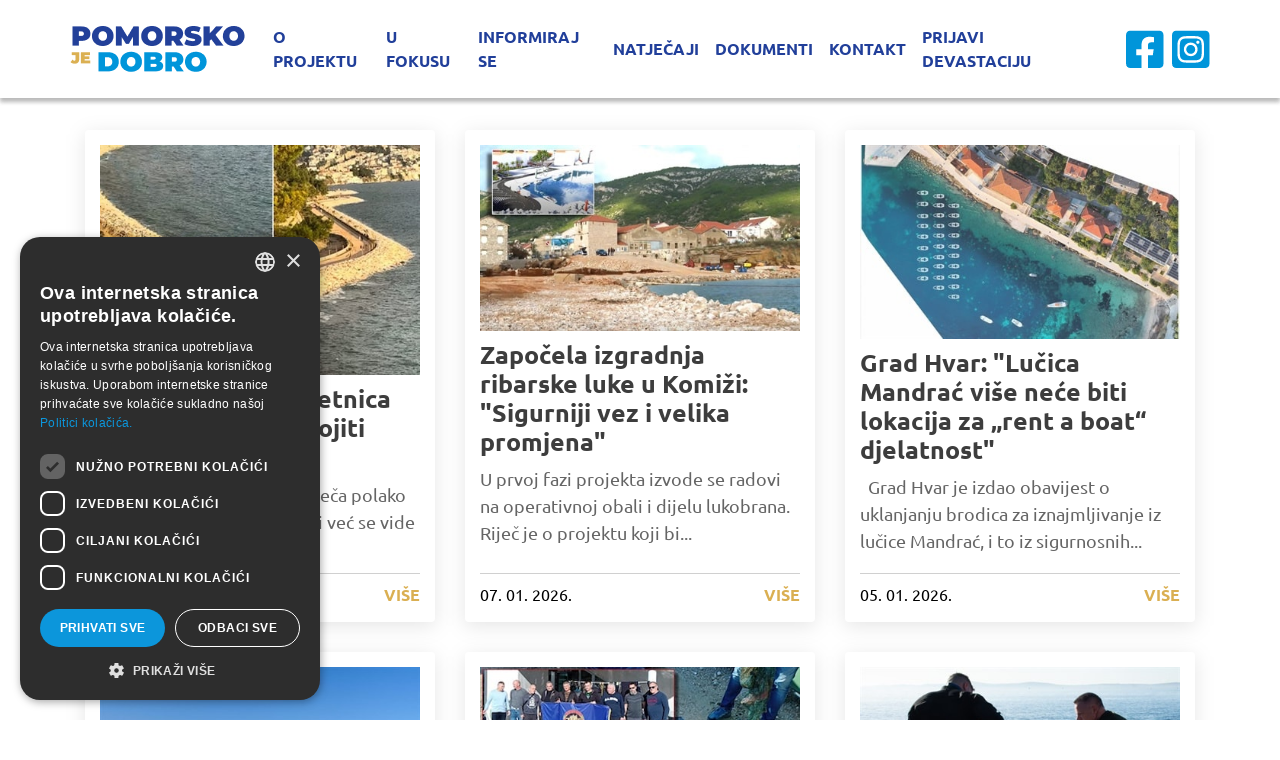

--- FILE ---
content_type: text/html; charset=utf-8
request_url: https://www.pomorskodobro.dalmacija.hr/u-fokusu/detalj/aktualno-stanje-i-buducnost-paklenih-otoka-glavna-tema-strucnog-skupa-u-hvarskoj-lo%EF%BF%BD%EF%BF%BDi
body_size: 14526
content:
<!DOCTYPE html>
<html  lang="hr-HR">
<head id="Head"><meta name="viewport" content="width=device-width, initial-scale=1, shrink-to-fit=no" /><meta content="text/html; charset=UTF-8" http-equiv="Content-Type" /><title>
	Pomorsko je dobro! Splitsko-dalmatinska županija > U fokusu > Detalj
</title><meta id="MetaRobots" name="robots" content="INDEX, FOLLOW" /><link href="/Portals/_default/skins/pomorskodobro/dist/css/styles.css?cdv=240" type="text/css" rel="stylesheet"/><link href="/DesktopModules/EasyDNNnews/Templates/_default/PomorskoDobro2022/PomorskoDobro2022.css?cdv=240" type="text/css" rel="stylesheet"/><link href="/Portals/4/portal.css?cdv=240" type="text/css" rel="stylesheet"/><link href="/Portals/_default/skins/pomorskodobro/dist/js/vendor/simpleLightbox/simpleLightbox.min.css?cdv=240" type="text/css" rel="stylesheet"/><link href="/Resources/Libraries/swiper/06_05_08/swiper.min.css?cdv=240" type="text/css" rel="stylesheet"/><link href="/DesktopModules/EasyDNNNews/static/rateit/css/rateit.css?cdv=240" type="text/css" rel="stylesheet"/><link href="/DesktopModules/EasyDNNNews/static/common/common.css?cdv=240" type="text/css" rel="stylesheet"/><script src="/DesktopModules/EasyDNNNews/static/eds_jquery/eds_jq.js?cdv=240" type="text/javascript"></script><script src="/Resources/libraries/jQuery/03_07_01/jquery.js?cdv=240" type="text/javascript"></script><script src="/Resources/libraries/jQuery-Migrate/03_04_01/jquery-migrate.js?cdv=240" type="text/javascript"></script><script src="/Resources/libraries/jQuery-UI/01_13_02/jquery-ui.min.js?cdv=240" type="text/javascript"></script><meta name="eds__GmapsInitData" content="{&quot;instanceGlobal&quot;:&quot;EasyDnnSolutions1_1_instance&quot;,&quot;google&quot;:{&quot;maps&quot;:{&quot;api&quot;:{&quot;key&quot;:&quot;&quot;,&quot;libraries&quot;:[&quot;geometry&quot;,&quot;places&quot;]}}}}" />     
        
					<!-- Google Tag Manager -->
					<script>(function(w,d,s,l,i){w[l]=w[l]||[];w[l].push({'gtm.start':
					new Date().getTime(),event:'gtm.js'});var f=d.getElementsByTagName(s)[0],
					j=d.createElement(s),dl=l!='dataLayer'?'&l='+l:'';j.async=true;j.src=
					'https://www.googletagmanager.com/gtm.js?id='+i+dl;f.parentNode.insertBefore(j,f);
					})(window,document,'script','dataLayer','GTM-PZHDPSH');</script>
					<!-- End Google Tag Manager -->
        
		  	<meta name="mobile-web-app-capable" content="yes" /><meta name="apple-mobile-web-app-title" content="Netmedia Sistemi" /><meta name="application-name" content="Netmedia Sistemi" /><meta name="msapplication-TileColor" content="#2b5797" /><meta name="msapplication-TileImage" content="/Portals/_default/skins/ssk5/images/favicons/ms-icon-144x144.png?v=dLLkRzL3MB" /><meta name="msapplication-config" content="/Portals/_default/Skins/SSK5/images/favicons/browserconfig.xml?v=dLLkRzL3MB" /><meta name="theme-color" content="#ffffff" /><meta name="theme-version" content="3.2" /></head>
<body id="Body" class=" portal-4 root-id-1670 tab-id-1671 tab-level-1 lang-hr c-page c-page--inner l-skin--article">     
        
					<!-- Google Tag Manager (noscript) -->
					<noscript><iframe src="https://www.googletagmanager.com/ns.html?id=GTM-PZHDPSH"
					height="0" width="0" style="display:none;visibility:hidden"></iframe></noscript>
					<!-- End Google Tag Manager (noscript) -->
        
		 		

    <form method="post" action="/u-fokusu/detalj/aktualno-stanje-i-buducnost-paklenih-otoka-glavna-tema-strucnog-skupa-u-hvarskoj-loďż˝ďż˝i" id="Form" enctype="multipart/form-data">
<div class="aspNetHidden">
<input type="hidden" name="__EVENTTARGET" id="__EVENTTARGET" value="" />
<input type="hidden" name="__EVENTARGUMENT" id="__EVENTARGUMENT" value="" />
<input type="hidden" name="__VIEWSTATE" id="__VIEWSTATE" value="BSbDou00jUggYTzyruc4AxICN/W6b2GH+0bFjw6lagFgQtjQ/DW7YPjt2O6lyOREBQ5WLU4qSl/H1yUryQ9frsY0H/KJYkVA7vArgHn4qr8bI5M0Duxg2SR+riap+3NM+uIbnuyKG9uVQdMffxLvADLQCPiOOXi6G2LKYKSDvuHZqMlp5FsfgDJwrTLgIEdduabFc72rHRTrt9EC1SD+d2OJEMV/j0IP3RNan5FeYMltxGX7CkZ8oq7BwmZ74oojyA3IGCfCZgZPsnyuLI0SJoDRAhYKnrJJp4PIdHk+kYcLFBEEMzrnYKba4y6xpYsilIN5R/IuO2I5ZUj+0+Vq1Pfq1Eh9mjqg1ebahZj8euEDwxXNL3HiPd1EWX/xtknBehzrLIr5R+rUNax6+UUlto08PZhsblmJ+Yx0qCtEy/tuNM573H0gxMTkDFGbC5QoyP9rOuOURatLs6xFUUUAWm06zLGIw/yFV4tgljMOMs3NhYnigSnlmPcBzrar98yrZlFIgZDrzmzzv9HKJsVHP5IizP/u4jGjdvb2+U+u+1TzMWZ+eNqZ1XTY6ImRMNEOLlDCxlM6bIpxgGn+XNj2hXZ0CAjs3bFJPXPBaKLOaRwqLy4GuqfuuDz9q5Os/e7+0pQUioT5B6Vu5YmY0q8eD/Pzh2zqtjXrCWmWmgd+S5C4ExwoWsdDZMDd81r0UY+wRFSitlU+H0juHslyMA7BxPoW38cjk5Nec/qs0RMBUNINl2UJgu2jWY0aB1oZpBCYZ/WoTlNBHoh0fnbPHL/ifpd+EcNUpxctxxwYhr5ctICdtFDJ+7/uBwhAb5KTMtqFC9r8lCKFFBK517Uz3UQdVnIbFE9hfOQ1o9Bkz79RzO2yVtDAB9P05efnT6lFHczLQyCxrPJMNHRHDr6FwKtfcyhxu8M9PEstcNk5Y2jBP8PwYgD/kdzxSO9Z5YGUxBUqEgrulZSM4Cvy+CNl+OnO3+ox4g/1KdvjWxasy+vW5rUKRerjC2lAr6WheTK8YSSKtrwovzCX9anJw/nxA2Rfuf98r8g=" />
</div>

<script type="text/javascript">
//<![CDATA[
var theForm = document.forms['Form'];
if (!theForm) {
    theForm = document.Form;
}
function __doPostBack(eventTarget, eventArgument) {
    if (!theForm.onsubmit || (theForm.onsubmit() != false)) {
        theForm.__EVENTTARGET.value = eventTarget;
        theForm.__EVENTARGUMENT.value = eventArgument;
        theForm.submit();
    }
}
//]]>
</script>


<script src="https://ajax.aspnetcdn.com/ajax/4.6/1/WebForms.js" type="text/javascript"></script>
<script type="text/javascript">
//<![CDATA[
window.WebForm_PostBackOptions||document.write('<script type="text/javascript" src="/WebResource.axd?d=pynGkmcFUV3faRD6ir1UD-rLfaF08EFfBhWaIHrC1yeNLRA6mwfTvp3kcMA1&amp;t=638286151360000000"><\/script>');//]]>
</script>



<script type="text/javascript">
//<![CDATA[
var __cultureInfo = {"name":"hr-HR","numberFormat":{"CurrencyDecimalDigits":2,"CurrencyDecimalSeparator":",","IsReadOnly":false,"CurrencyGroupSizes":[3],"NumberGroupSizes":[3],"PercentGroupSizes":[3],"CurrencyGroupSeparator":".","CurrencySymbol":"kn","NaNSymbol":"NaN","CurrencyNegativePattern":8,"NumberNegativePattern":2,"PercentPositivePattern":1,"PercentNegativePattern":1,"NegativeInfinitySymbol":"-Infinity","NegativeSign":"-","NumberDecimalDigits":2,"NumberDecimalSeparator":",","NumberGroupSeparator":".","CurrencyPositivePattern":3,"PositiveInfinitySymbol":"Infinity","PositiveSign":"+","PercentDecimalDigits":2,"PercentDecimalSeparator":",","PercentGroupSeparator":".","PercentSymbol":"%","PerMilleSymbol":"‰","NativeDigits":["0","1","2","3","4","5","6","7","8","9"],"DigitSubstitution":1},"dateTimeFormat":{"AMDesignator":"","Calendar":{"MinSupportedDateTime":"\/Date(-62135596800000)\/","MaxSupportedDateTime":"\/Date(253402297199999)\/","AlgorithmType":1,"CalendarType":1,"Eras":[1],"TwoDigitYearMax":2029,"IsReadOnly":false},"DateSeparator":".","FirstDayOfWeek":1,"CalendarWeekRule":0,"FullDateTimePattern":"d. MMMM yyyy. H:mm:ss","LongDatePattern":"d. MMMM yyyy.","LongTimePattern":"H:mm:ss","MonthDayPattern":"d. MMMM","PMDesignator":"","RFC1123Pattern":"ddd, dd MMM yyyy HH\u0027:\u0027mm\u0027:\u0027ss \u0027GMT\u0027","ShortDatePattern":"d.M.yyyy.","ShortTimePattern":"H:mm","SortableDateTimePattern":"yyyy\u0027-\u0027MM\u0027-\u0027dd\u0027T\u0027HH\u0027:\u0027mm\u0027:\u0027ss","TimeSeparator":":","UniversalSortableDateTimePattern":"yyyy\u0027-\u0027MM\u0027-\u0027dd HH\u0027:\u0027mm\u0027:\u0027ss\u0027Z\u0027","YearMonthPattern":"MMMM, yyyy","AbbreviatedDayNames":["ned","pon","uto","sri","čet","pet","sub"],"ShortestDayNames":["ne","po","ut","sr","če","pe","su"],"DayNames":["nedjelja","ponedjeljak","utorak","srijeda","četvrtak","petak","subota"],"AbbreviatedMonthNames":["sij","vlj","ožu","tra","svi","lip","srp","kol","ruj","lis","stu","pro",""],"MonthNames":["siječanj","veljača","ožujak","travanj","svibanj","lipanj","srpanj","kolovoz","rujan","listopad","studeni","prosinac",""],"IsReadOnly":false,"NativeCalendarName":"gregorijanski kalendar","AbbreviatedMonthGenitiveNames":["sij","vlj","ožu","tra","svi","lip","srp","kol","ruj","lis","stu","pro",""],"MonthGenitiveNames":["siječnja","veljače","ožujka","travnja","svibnja","lipnja","srpnja","kolovoza","rujna","listopada","studenog","prosinca",""]},"eras":[1,"n.e.",null,0]};//]]>
</script>

<script src="https://ajax.aspnetcdn.com/ajax/4.6/1/MicrosoftAjax.js" type="text/javascript"></script>
<script type="text/javascript">
//<![CDATA[
(window.Sys && Sys._Application && Sys.Observer)||document.write('<script type="text/javascript" src="/ScriptResource.axd?d=NJmAwtEo3IoimrQH7Hd5GuNEbFk8qb2ysfZKab-0P_LjT8iKtdeAKPQQFqqOGTqxEwYmEu2sehqWdDUEJ2uOz1XVSdIV09cF4HCIKDdlFKxmO_4O-I8qpXgeDch34l2iAUdqwg2&t=13798092"><\/script>');//]]>
</script>

<script src="https://ajax.aspnetcdn.com/ajax/4.6/1/MicrosoftAjaxWebForms.js" type="text/javascript"></script>
<script type="text/javascript">
//<![CDATA[
(window.Sys && Sys.WebForms)||document.write('<script type="text/javascript" src="/ScriptResource.axd?d=dwY9oWetJoJu8scbd4AeUZ8KcSeTvz8DqtVJtWDQTi_D1kogzguQRP0jMeHqjJehN9nTscb9dJFwEJVIdWS8SoVGdXJOPaO7bbWH8la7EQ9atoOfreRbwZWfz0YyRpHMI6GMOGb_0G8A2mEX0&t=13798092"><\/script>');//]]>
</script>

<div class="aspNetHidden">

	<input type="hidden" name="__VIEWSTATEGENERATOR" id="__VIEWSTATEGENERATOR" value="CA0B0334" />
	<input type="hidden" name="__VIEWSTATEENCRYPTED" id="__VIEWSTATEENCRYPTED" value="" />
	<input type="hidden" name="__EVENTVALIDATION" id="__EVENTVALIDATION" value="uIfUB27mUpWH7N6azw6z/qyOuI7nL3EYNERiSRlMBQNPidUW0jJOAqwhKt9EPaO8VkgNCGoI4AYi+s7wN1eGkL2cwDEQt0WE45/ZJI/etKLddcCy" />
</div><script src="/js/dnn.modalpopup.js?cdv=240" type="text/javascript"></script><script src="/js/dnncore.js?cdv=240" type="text/javascript"></script><script src="/DesktopModules/EasyDNNNews/static/rateit/js/jquery.rateit_2.2.js?cdv=240" type="text/javascript"></script><script src="/DesktopModules/EasyDNNNews/static/EasyDnnSolutions/EasyDnnSolutions_1.1_2.2.js?cdv=240" type="text/javascript"></script>
<script type="text/javascript">
//<![CDATA[
Sys.WebForms.PageRequestManager._initialize('ScriptManager', 'Form', [], [], [], 90, '');
//]]>
</script>

        
        
        













<!--40Fingers Stylehelper Conditions Return True-->
<!--40Fingers Stylehelper Conditions Return True-->
<!--40Fingers Stylehelper Conditions Return True-->
<!--40Fingers Stylehelper Conditions Return True-->





<!--40Fingers Stylehelper Conditions Return False -->
















<script>window.themePath = "/Portals/_default/skins/pomorskodobro/";</script>


<!-- Meta Pixel Code -->

<script>

  !function(f,b,e,v,n,t,s)

  {if(f.fbq)return;n=f.fbq=function(){n.callMethod?

  n.callMethod.apply(n,arguments):n.queue.push(arguments)};

  if(!f._fbq)f._fbq=n;n.push=n;n.loaded=!0;n.version='2.0';

  n.queue=[];t=b.createElement(e);t.async=!0;

  t.src=v;s=b.getElementsByTagName(e)[0];

  s.parentNode.insertBefore(t,s)}(window, document,'script',

  'https://connect.facebook.net/en_US/fbevents.js');

  fbq('init', '3436227133273128');

  fbq('track', 'PageView');

</script>

<noscript><img height="1" width="1" style="display:none"

  src="https://www.facebook.com/tr?id=3436227133273128&ev=PageView&noscript=1"

/></noscript>

<!-- End Meta Pixel Code -->

<article class="l-page l-page-article">
  <header class="l-page__header">
    
<div class="l-page__header l-header">
  <div class="l-container l-header--main">
    <div class="l-row">
      
        <div class="l-logo">
          <a id="dnn_dnnLOGOHeader_hypLogo" title="Pomorsko je dobro! Splitsko-dalmatinska županija" aria-label="Pomorsko je dobro! Splitsko-dalmatinska županija" href="https://www.pomorskodobro.dalmacija.hr/"><img id="dnn_dnnLOGOHeader_imgLogo" class="c-logo" src="/Portals/4/Logo-Pomorskojd.png?ver=qN9tmCEfsquVr3ak7T86YA%3d%3d" alt="Pomorsko je dobro! Splitsko-dalmatinska županija" /></a>
        </div>
        <nav class="l-nav__main">
          <ul class="c-list">
              



<div class="c-nav c-nav--navbar" id="navbarSupportedContent">
			<ul class="navbar-nav navbar-expand-lg mr-auto" role="navigation" aria-label="Primary navigation">

					<li class="nav-item ">
								<a href="https://www.pomorskodobro.dalmacija.hr/o-projektu" class="nav-link ">O projektu</a>

					</li>
					<li class="nav-item ">
								<a href="https://www.pomorskodobro.dalmacija.hr/u-fokusu" class="nav-link  active">U fokusu</a>

					</li>
					<li class="nav-item ">
								<a href="http://adria-gis.com/plan/" class="nav-link ">Informiraj se</a>

					</li>
					<li class="nav-item ">
								<a href="https://www.pomorskodobro.dalmacija.hr/natjecaji" class="nav-link ">Natječaji</a>

					</li>
					<li class="nav-item ">
								<a href="https://www.pomorskodobro.dalmacija.hr/dokumenti" class="nav-link ">Dokumenti</a>

					</li>
					<li class="nav-item ">
								<a href="https://www.pomorskodobro.dalmacija.hr/kontakt" class="nav-link ">Kontakt</a>

					</li>
					<li class="nav-item ">
								<a href="https://www.pomorskodobro.dalmacija.hr/prijavi-devastaciju" class="nav-link ">Prijavi devastaciju</a>

					</li>

			</ul>

</div>

          </ul>
        </nav>

        <div class="l-header__menu-wrapper">
          <nav class="l-nav__top">
              <div class="language-object" >


</div>
<style>
   .c-lang__twoletters {
      color: white;
      opacity: 0.75;
   }
   .c-lang__twoletters .c-item { text-transform: uppercase; }
   .c-lang__twoletters .c-item .o-link:hover { opacity: 1; }
</style>

<nav id='nms-7e8efc43' class='nms-page-links nms-page-links--accordion '><ul class='c-list'>

                  <li class='c-item '>
                     <a class='c-item__link' href='https://www.facebook.com/pomorskojedobro/' target='_self'><object class='o-image o-image--svg-object' type='image/svg+xml' data='/Portals/4/adam/PageLinks/EE_HJeubqk6mM7ZRlXAqHA/Icon/fb-1.svg'></object></a>
                  </li>
               
                  <li class='c-item '>
                     <a class='c-item__link' href='https://www.instagram.com/pomorskojedobro' target='_self'><object class='o-image o-image--svg-object' type='image/svg+xml' data='/Portals/4/adam/PageLinks/f349fj7ghEKkEYa__d6Fdg/Icon/ig-1.svg'></object></a>
                  </li>
               </ul></nav>



              </nav>
          </nav>
        </div>
    </div>
  </div>


</div>




  <div class="l-page__hero">
    
  </div>

  </header>

  <main class="l-page__content l-page__content--decor">
    <div id="dnn_ContentPane" class="l-pane l-pane--main"><div class="DnnModule DnnModule-EasyDNNnews DnnModule-5688"><a name="5688"></a>
<div class="l-mc">
  <div id="dnn_ctr5688_ContentPane" class="l-mc__content"><!-- Start_Module_5688 --><div id="dnn_ctr5688_ModuleContent">
	

<script type="text/javascript">
	/*<![CDATA[*/
	
	
	
	
	
	
	
	
	
	
	

	eds3_5_jq(function ($) {
		if (typeof edn_fluidvids != 'undefined')
			edn_fluidvids.init({
				selector: ['.edn_fluidVideo iframe'],
				players: ['www.youtube.com', 'player.vimeo.com']
			});
		
		
		

	});
	/*]]>*/
</script>



<div class="eds_news_module_5688 news eds_subCollection_news eds_news_PomorskoDobro2022 eds_template_List_Article_Cards eds_templateGroup_newsListArticleDefault eds_styleSwitchCriteria_portalSettingsSource">
	

	

	<div id="dnn_ctr5688_ViewEasyDNNNewsMain_ctl00_pnlListArticles">
		
		
		<!--ArticleRepeat:Before:-->
<section class="edn-list edn-list--cards">
<div class="edn_5688_article_list_wrapper"><!--ArticleTemplate-->
<article class="l-item ">

  <div class="c-item">
    
    <figure class="c-item__media">
      <div class="c-image">
        
        <img src="/Portals/4/EasyDNNNews/53286/images/--ETNICA-dUILOVO2-420-292-p-C-95.jpg?w=420&mode=crop&scale=both" class="o-image" loading="lazy" alt="Evo kako izgleda šetnica koja će uz more spojiti Split i Stobreč" />
        
      </div>
    </figure>

    <div class="c-item__footer">
      <div class="c-title">
        <h5 class="o-title">Evo kako izgleda šetnica koja će uz more spojiti Split i Stobreč</h5>
        

        <div class="c-item-desc">
          
          
          &nbsp;

Šetnica od Splita do Stobreča polako ulazi u završnu fazu radova i već se vide obrisi kako će...
          
       </div>
      </div>

      <div class="c-footer">
        <div class="o-date">08. 01. 2026. <span>VIŠE</span></div>
      </div>
    </div>
  
    <a href="https://www.pomorskodobro.dalmacija.hr/u-fokusu/detalj/evo-kako-izgleda-setnica-koja-ce-uz-more-spojiti-split-i-stobrec" class="o-link o-link--overlay" tabindex="-1"></a>

  </div>
</article>
<!--ArticleTemplate-->
<article class="l-item ">

  <div class="c-item">
    
    <figure class="c-item__media">
      <div class="c-image">
        
        <img src="/Portals/4/EasyDNNNews/53284/images/Snimka-zaslona-2026-01-05-145731--1-1-420-292-p-C-95.jpg?w=420&mode=crop&scale=both" class="o-image" loading="lazy" alt="Započela izgradnja ribarske luke u Komiži: &quot;Sigurniji vez i velika promjena&quot;" />
        
      </div>
    </figure>

    <div class="c-item__footer">
      <div class="c-title">
        <h5 class="o-title">Započela izgradnja ribarske luke u Komiži: &quot;Sigurniji vez i velika promjena&quot;</h5>
        

        <div class="c-item-desc">
          
          
          U prvoj fazi projekta izvode se radovi na operativnoj obali i dijelu lukobrana.

Riječ je o projektu koji bi...
          
       </div>
      </div>

      <div class="c-footer">
        <div class="o-date">07. 01. 2026. <span>VIŠE</span></div>
      </div>
    </div>
  
    <a href="https://www.pomorskodobro.dalmacija.hr/u-fokusu/detalj/zapocela-izgradnja-ribarske-luke-u-komizi-sigurniji-vez-i-velika-promjena" class="o-link o-link--overlay" tabindex="-1"></a>

  </div>
</article>
<!--ArticleTemplate-->
<article class="l-item ">

  <div class="c-item">
    
    <figure class="c-item__media">
      <div class="c-image">
        
        <img src="/Portals/4/EasyDNNNews/53283/images/607516384_1215464907353450_1208095646109877544_n1-420-292-p-C-95.jpg?w=420&mode=crop&scale=both" class="o-image" loading="lazy" alt="Grad Hvar: &quot;Lučica Mandrać više neće biti lokacija za „rent a boat“ djelatnost&quot;" />
        
      </div>
    </figure>

    <div class="c-item__footer">
      <div class="c-title">
        <h5 class="o-title">Grad Hvar: &quot;Lučica Mandrać više neće biti lokacija za „rent a boat“ djelatnost&quot;</h5>
        

        <div class="c-item-desc">
          
          
          &nbsp;

Grad Hvar je izdao obavijest o uklanjanju brodica za iznajmljivanje iz lučice Mandrać, i to iz sigurnosnih...
          
       </div>
      </div>

      <div class="c-footer">
        <div class="o-date">05. 01. 2026. <span>VIŠE</span></div>
      </div>
    </div>
  
    <a href="https://www.pomorskodobro.dalmacija.hr/u-fokusu/detalj/grad-hvar-lucica-mandrac-vise-nece-biti-lokacija-za-rent-a-boat-djelatnost" class="o-link o-link--overlay" tabindex="-1"></a>

  </div>
</article>
<!--ArticleTemplate-->
<article class="l-item ">

  <div class="c-item">
    
    <figure class="c-item__media">
      <div class="c-image">
        
        <img src="/Portals/4/EasyDNNNews/53282/images/sea-7086932_12801-420-292-p-C-95.jpg?w=420&mode=crop&scale=both" class="o-image" loading="lazy" alt="Povijesni trenutak za plavi planet - Na snagu stupa Ugovor o otvorenom moru!" />
        
      </div>
    </figure>

    <div class="c-item__footer">
      <div class="c-title">
        <h5 class="o-title">Povijesni trenutak za plavi planet - Na snagu stupa Ugovor o otvorenom moru!</h5>
        

        <div class="c-item-desc">
          
          
          Početkom 2026. godine, čovječanstvo ispisuje novu stranicu povijesti zaštite okoliša. Nakon desetljeća pregovora i...
          
       </div>
      </div>

      <div class="c-footer">
        <div class="o-date">02. 01. 2026. <span>VIŠE</span></div>
      </div>
    </div>
  
    <a href="https://www.pomorskodobro.dalmacija.hr/u-fokusu/detalj/povijesni-trenutak-za-plavi-planet-na-snagu-stupa-ugovor-o-otvorenom-moru" class="o-link o-link--overlay" tabindex="-1"></a>

  </div>
</article>
<!--ArticleTemplate-->
<article class="l-item ">

  <div class="c-item">
    
    <figure class="c-item__media">
      <div class="c-image">
        
        <img src="/Portals/4/EasyDNNNews/53232/images/4-gradsi-420-292-p-C-95.jpg?w=420&mode=crop&scale=both" class="o-image" loading="lazy" alt="Veterani 4. gardijske brigade pred Božić očistili podmorje splitskog Žnjana: &quot;Zajedno s Institutom analiziramo sastav i količine otpada&quot;" />
        
      </div>
    </figure>

    <div class="c-item__footer">
      <div class="c-title">
        <h5 class="o-title">Veterani 4. gardijske brigade pred Božić očistili podmorje splitskog Žnjana: &quot;Zajedno s Institutom analiziramo sastav i količine otpada&quot;</h5>
        

        <div class="c-item-desc">
          
          
          Ronilački klub veterana 4. gardijske brigade, protekle je subote zaronio na Žnjanu a sve u sklopu projekta...
          
       </div>
      </div>

      <div class="c-footer">
        <div class="o-date">26. 12. 2025. <span>VIŠE</span></div>
      </div>
    </div>
  
    <a href="https://www.pomorskodobro.dalmacija.hr/u-fokusu/detalj/veterani-4-gardijske-brigade-pred-bozic-ocistili-podmorje-splitskog-znjana-zajedno-s-institutom-analiziramo-sastav-i-kolicine-otpada" class="o-link o-link--overlay" tabindex="-1"></a>

  </div>
</article>
<!--ArticleTemplate-->
<article class="l-item ">

  <div class="c-item">
    
    <figure class="c-item__media">
      <div class="c-image">
        
        <img src="/Portals/4/EasyDNNNews/53233/images/IMG_71311-420-292-p-C-95.jpg?w=420&mode=crop&scale=both" class="o-image" loading="lazy" alt="EKO-SUB Advent u znaku čišćenja splitskog podmorja" />
        
      </div>
    </figure>

    <div class="c-item__footer">
      <div class="c-title">
        <h5 class="o-title">EKO-SUB Advent u znaku čišćenja splitskog podmorja</h5>
        

        <div class="c-item-desc">
          
          
          Ususret nadolazećim blagdanima, koje uvijek obilježava zajedništvo, darivanje i briga o bližnjima, svoj dar gradu je...
          
       </div>
      </div>

      <div class="c-footer">
        <div class="o-date">23. 12. 2025. <span>VIŠE</span></div>
      </div>
    </div>
  
    <a href="https://www.pomorskodobro.dalmacija.hr/u-fokusu/detalj/eko-sub-advent-u-znaku-ciscenja-splitskog-podmorja" class="o-link o-link--overlay" tabindex="-1"></a>

  </div>
</article>
<!--ArticleTemplate-->
<article class="l-item ">

  <div class="c-item">
    
    <figure class="c-item__media">
      <div class="c-image">
        
        <img src="/Portals/4/EasyDNNNews/53235/images/2025-12-15-07-27-5076-1-420-292-p-C-95.jpg?w=420&mode=crop&scale=both" class="o-image" loading="lazy" alt="Obavljeno višeslojno snimanje podmorja starogradskog zaljeva" />
        
      </div>
    </figure>

    <div class="c-item__footer">
      <div class="c-title">
        <h5 class="o-title">Obavljeno višeslojno snimanje podmorja starogradskog zaljeva</h5>
        

        <div class="c-item-desc">
          
          
          Obavljeno podvodno arheološko istraživanje u akvatoriju poluotoka Kabal jedno je od rijetkih pretraživanja morskog...
          
       </div>
      </div>

      <div class="c-footer">
        <div class="o-date">16. 12. 2025. <span>VIŠE</span></div>
      </div>
    </div>
  
    <a href="https://www.pomorskodobro.dalmacija.hr/u-fokusu/detalj/obavljeno-viseslojno-snimanje-podmorja-starogradskog-zaljeva" class="o-link o-link--overlay" tabindex="-1"></a>

  </div>
</article>
<!--ArticleTemplate-->
<article class="l-item ">

  <div class="c-item">
    
    <figure class="c-item__media">
      <div class="c-image">
        
        <img src="/Portals/4/EasyDNNNews/53120/images/2025-12-14-12-24-783-1-420-292-p-C-95.jpg?w=420&mode=crop&scale=both" class="o-image" loading="lazy" alt="Čist Božić i bistra Nova godina!" />
        
      </div>
    </figure>

    <div class="c-item__footer">
      <div class="c-title">
        <h5 class="o-title">Čist Božić i bistra Nova godina!</h5>
        

        <div class="c-item-desc">
          
          
          &#39;Čist Božić i bistra nova 2026. u hvarskom portu započeli su tiho, gotovo svečano, dok je zimsko sunce klizilo...
          
       </div>
      </div>

      <div class="c-footer">
        <div class="o-date">14. 12. 2025. <span>VIŠE</span></div>
      </div>
    </div>
  
    <a href="https://www.pomorskodobro.dalmacija.hr/u-fokusu/detalj/cist-bozic-i-bistra-nova-godina-2" class="o-link o-link--overlay" tabindex="-1"></a>

  </div>
</article>
<!--ArticleTemplate-->
<article class="l-item ">

  <div class="c-item">
    
    <figure class="c-item__media">
      <div class="c-image">
        
        <img src="/Portals/4/EasyDNNNews/53123/images/o_30734266_10241-420-292-p-C-95.jpg?w=420&mode=crop&scale=both" class="o-image" loading="lazy" alt="Otvorena studentska izložba podvodne fotografije. Pogledajte kadrove koji su nastali na raznim lokalitetima Jadrana" />
        
      </div>
    </figure>

    <div class="c-item__footer">
      <div class="c-title">
        <h5 class="o-title">Otvorena studentska izložba podvodne fotografije. Pogledajte kadrove koji su nastali na raznim lokalitetima Jadrana</h5>
        

        <div class="c-item-desc">
          
          
          U Sveučilišnoj galeriji održana je izložba podvodne fotografije &quot;Objektiv u podmorju&quot;. Radi se o...
          
       </div>
      </div>

      <div class="c-footer">
        <div class="o-date">13. 12. 2025. <span>VIŠE</span></div>
      </div>
    </div>
  
    <a href="https://www.pomorskodobro.dalmacija.hr/u-fokusu/detalj/otvorena-studentska-izlozba-podvodne-fotografije-pogledajte-kadrove-koji-su-nastali-na-raznim-lokalitetima-jadrana" class="o-link o-link--overlay" tabindex="-1"></a>

  </div>
</article>
<!--ArticleTemplate-->
<article class="l-item ">

  <div class="c-item">
    
    <figure class="c-item__media">
      <div class="c-image">
        
        <img src="/Portals/4/EasyDNNNews/53121/images/sea-5499649_1280-420-292-p-C-95.jpg?w=420&mode=crop&scale=both" class="o-image" loading="lazy" alt="COP 24 – Sastanak za budućnost okoliša Mediterana na kojem je sudjelovala i delegacija Hrvatske" />
        
      </div>
    </figure>

    <div class="c-item__footer">
      <div class="c-title">
        <h5 class="o-title">COP 24 – Sastanak za budućnost okoliša Mediterana na kojem je sudjelovala i delegacija Hrvatske</h5>
        

        <div class="c-item-desc">
          
          
          Od 2. do 5. prosinca 2025. u egipatskoj prijestolnici Kairu održan je 24. sastanak stranaka Barcelonske konvencije o...
          
       </div>
      </div>

      <div class="c-footer">
        <div class="o-date">12. 12. 2025. <span>VIŠE</span></div>
      </div>
    </div>
  
    <a href="https://www.pomorskodobro.dalmacija.hr/u-fokusu/detalj/cop-24-sastanak-za-buducnost-okolisa-mediterana-na-kojem-je-sudjelovala-i-delegacija-hrvatske" class="o-link o-link--overlay" tabindex="-1"></a>

  </div>
</article>
<!--ArticleTemplate-->
<article class="l-item ">

  <div class="c-item">
    
    <figure class="c-item__media">
      <div class="c-image">
        
        <img src="/Portals/4/EasyDNNNews/53122/images/Ribarski-brodovi-ribarice---Depositphotos_6443765_L--3--1-420-292-p-C-95.jpg?w=420&mode=crop&scale=both" class="o-image" loading="lazy" alt="Ribari upozoravaju: &quot;Jadran je prepun plastike, nemamo gdje s njom&quot;" />
        
      </div>
    </figure>

    <div class="c-item__footer">
      <div class="c-title">
        <h5 class="o-title">Ribari upozoravaju: &quot;Jadran je prepun plastike, nemamo gdje s njom&quot;</h5>
        

        <div class="c-item-desc">
          
          
          Jadran ima više plutajućeg otpada od ostatka Sredozemlja, a više od 80 posto čini ga plastika, a ribari svakodnevno...
          
       </div>
      </div>

      <div class="c-footer">
        <div class="o-date">07. 12. 2025. <span>VIŠE</span></div>
      </div>
    </div>
  
    <a href="https://www.pomorskodobro.dalmacija.hr/u-fokusu/detalj/ribari-upozoravaju-jadran-je-prepun-plastike-nemamo-gdje-s-njom" class="o-link o-link--overlay" tabindex="-1"></a>

  </div>
</article>
<!--ArticleTemplate-->
<article class="l-item ">

  <div class="c-item">
    
    <figure class="c-item__media">
      <div class="c-image">
        
        <img src="/Portals/4/EasyDNNNews/53058/images/933d8212-ed70-48d5-a196-8c9152eabb28-420-292-p-C-95.jpg?w=420&mode=crop&scale=both" class="o-image" loading="lazy" alt="“Zvijezde nad morem”: Sveti Nikola, svemir i mali kapetani na Pomorskom fakultetu" />
        
      </div>
    </figure>

    <div class="c-item__footer">
      <div class="c-title">
        <h5 class="o-title">“Zvijezde nad morem”: Sveti Nikola, svemir i mali kapetani na Pomorskom fakultetu</h5>
        

        <div class="c-item-desc">
          
          
          Ususret blagdanu svetog Nikole, zaštitnika pomoraca, na Pomorskom fakultetu u Splitu održan je edukativni događaj...
          
       </div>
      </div>

      <div class="c-footer">
        <div class="o-date">05. 12. 2025. <span>VIŠE</span></div>
      </div>
    </div>
  
    <a href="https://www.pomorskodobro.dalmacija.hr/u-fokusu/detalj/zvijezde-nad-morem-sveti-nikola-svemir-i-mali-kapetani-na-pomorskom-fakultetu" class="o-link o-link--overlay" tabindex="-1"></a>

  </div>
</article>
</div><!--ArticleRepeat:After:-->
</section>

		<div class="article_pager"><a class="active page"  href="https://www.pomorskodobro.dalmacija.hr/u-fokusu/detalj/pgrid/5688/pageid/1" aria-label="Page 1" >1</a><a class="page"  rel="next"  href="https://www.pomorskodobro.dalmacija.hr/u-fokusu/detalj/pgrid/5688/pageid/2" aria-label="Page 2" >2</a><a class="page"  href="https://www.pomorskodobro.dalmacija.hr/u-fokusu/detalj/pgrid/5688/pageid/3" aria-label="Page 3" >3</a><a class="page"  href="https://www.pomorskodobro.dalmacija.hr/u-fokusu/detalj/pgrid/5688/pageid/4" aria-label="Page 4" >4</a><a class="page"  href="https://www.pomorskodobro.dalmacija.hr/u-fokusu/detalj/pgrid/5688/pageid/5" aria-label="Page 5" >5</a><a class="page"  href="https://www.pomorskodobro.dalmacija.hr/u-fokusu/detalj/pgrid/5688/pageid/6" aria-label="Page 6" >6</a><a class="page"  href="https://www.pomorskodobro.dalmacija.hr/u-fokusu/detalj/pgrid/5688/pageid/7" aria-label="Page 7" >7</a><a class="page"  href="https://www.pomorskodobro.dalmacija.hr/u-fokusu/detalj/pgrid/5688/pageid/8" aria-label="Page 8" >8</a><a class="page"  href="https://www.pomorskodobro.dalmacija.hr/u-fokusu/detalj/pgrid/5688/pageid/9" aria-label="Page 9" >9</a><a class="page"  href="https://www.pomorskodobro.dalmacija.hr/u-fokusu/detalj/pgrid/5688/pageid/10" aria-label="Page 10" >10</a><a class="next" rel="next" href="https://www.pomorskodobro.dalmacija.hr/u-fokusu/detalj/pgrid/5688/pageid/2" aria-label="Next page">Slijedeći</a><a class="last" href="https://www.pomorskodobro.dalmacija.hr/u-fokusu/detalj/pgrid/5688/pageid/69" aria-label="Last page">Zadnji</a></div>
	
	</div>

	

	
	
	
	
</div>











</div><!-- End_Module_5688 --></div>
</div>
</div></div>
  </main>

  
  <footer class="l-page__footer">
    <div class="l-container">
  <div class="l-content">
    

         
<div class="l-links-opcine-wrap">
   <div class="l-links-opcine">
      <nav id='nms-4763626e' class='nms-page-links nms-page-links-opcine nms-page-links--accordion  js-swipper-opcine swiper-container'><ul class='c-list swiper-wrapper'>

                  <li class='swiper-slide c-item '>
                     <a class='c-item__link' href='https://opcinabaskavoda.hr/' target='_blank'><img src='/Portals/4/adam/PageLinks/VCXC7df_vk-suzM1kegUgQ/Icon/GRB_BaskaVoda 1.png' class='o-image' /></a>
                  </li>
               
                  <li class='swiper-slide c-item '>
                     <a class='c-item__link' href='https://opcinabol.hr/' target='_blank'><img src='/Portals/4/adam/PageLinks/vxT6W1z3cEuSvUJrA4vWJA/Icon/GRB_Bol 1.png' class='o-image' /></a>
                  </li>
               
                  <li class='swiper-slide c-item '>
                     <a class='c-item__link' href='https://opcina-brela.hr/' target='_blank'><img src='/Portals/4/adam/PageLinks/eMRBOf3jikSa0Al8PDPlyw/Icon/GRB_Brela 1.png' class='o-image' /></a>
                  </li>
               
                  <li class='swiper-slide c-item '>
                     <a class='c-item__link' href='https://www.dugirat.hr/' target='_blank'><img src='/Portals/4/adam/PageLinks/1q1iRJH5J0yVa7VEvNTzvQ/Icon/GRB_DugiRat 1.png' class='o-image' /></a>
                  </li>
               
                  <li class='swiper-slide c-item '>
                     <a class='c-item__link' href='https://opcinagradac.hr/' target='_blank'><img src='/Portals/4/adam/PageLinks/aXyWXubtC06mldFmLzLYfQ/Icon/GRB_Gradac 1.png' class='o-image' /></a>
                  </li>
               
                  <li class='swiper-slide c-item '>
                     <a class='c-item__link' href='http://www.hvar.hr/portal/?g=home&m=cart&a=index' target='_blank'><img src='/Portals/4/adam/PageLinks/3wHml1GfTEmTqXA4e2vjeg/Icon/GRB_Hvar_grad 1.png' class='o-image' /></a>
                  </li>
               
                  <li class='swiper-slide c-item '>
                     <a class='c-item__link' href='https://jelsa.hr/' target='_self'><img src='/Portals/4/adam/PageLinks/HjIzVw_YkEmT0s3Z5jKIag/Icon/GRB_Jelsa 1.png' class='o-image' /></a>
                  </li>
               
                  <li class='swiper-slide c-item '>
                     <a class='c-item__link' href='https://www.kastela.hr/' target='_blank'><img src='/Portals/4/adam/PageLinks/bV1uh3fRvUOEMGUXKvJr1w/Icon/GRB_Kastela 1.png' class='o-image' /></a>
                  </li>
               
                  <li class='swiper-slide c-item '>
                     <a class='c-item__link' href='http://www.komiza.hr/' target='_blank'><img src='/Portals/4/adam/PageLinks/XucU8SuczEWj5v5P5yuU5g/Icon/GRB_Komiza 1.png' class='o-image' /></a>
                  </li>
               
                  <li class='swiper-slide c-item '>
                     <a class='c-item__link' href='https://makarska.hr/' target='_blank'><img src='/Portals/4/adam/PageLinks/6CHGUKK6Hkq2UCDCa3s-6Q/Icon/GRB_Makarska 1.png' class='o-image' /></a>
                  </li>
               
                  <li class='swiper-slide c-item '>
                     <a class='c-item__link' href='https://www.marina.hr/' target='_blank'><img src='/Portals/4/adam/PageLinks/-sutMn9ViEeEXHbJHpNoAw/Icon/GRB_Marina 1.png' class='o-image' /></a>
                  </li>
               
                  <li class='swiper-slide c-item '>
                     <a class='c-item__link' href='https://www.opcinamilna.hr/' target='_blank'><img src='/Portals/4/adam/PageLinks/5KLShV-cTECxfPTHG8dQig/Icon/GRB_Milna 1.png' class='o-image' /></a>
                  </li>
               
                  <li class='swiper-slide c-item '>
                     <a class='c-item__link' href='https://www.okrug.hr/' target='_blank'><img src='/Portals/4/adam/PageLinks/adN8-1ESzEWly2UlQOxVvQ/Icon/GRB_Okrug 1.png' class='o-image' /></a>
                  </li>
               
                  <li class='swiper-slide c-item '>
                     <a class='c-item__link' href='http://www.omis.hr/' target='_self'><img src='/Portals/4/adam/PageLinks/qUmVs1XXQkmT8kNIM82axg/Icon/GRB_Omis 1.png' class='o-image' /></a>
                  </li>
               
                  <li class='swiper-slide c-item '>
                     <a class='c-item__link' href='https://www.podgora.hr/' target='_self'><img src='/Portals/4/adam/PageLinks/Ya-V-3rIKkS365JkTylbeg/Icon/GRB_Podgora 1.png' class='o-image' /></a>
                  </li>
               
                  <li class='swiper-slide c-item '>
                     <a class='c-item__link' href='https://www.podstrana.hr/' target='_blank'><img src='/Portals/4/adam/PageLinks/XI5ywJchAEy-y_AabYTbCA/Icon/GRB_Podstrana 1.png' class='o-image' /></a>
                  </li>
               
                  <li class='swiper-slide c-item '>
                     <a class='c-item__link' href='https://www.opcina-postira.hr/' target='_self'><img src='/Portals/4/adam/PageLinks/TDKDwtf7EkKkV4Thj2992w/Icon/GRB_Postira 1.png' class='o-image' /></a>
                  </li>
               
                  <li class='swiper-slide c-item '>
                     <a class='c-item__link' href='http://www.pucisca.hr/' target='_self'><img src='/Portals/4/adam/PageLinks/ApsTeBlm8Uqt9i_uKTncrg/Icon/GRB_Pucisca 1.png' class='o-image' /></a>
                  </li>
               
                  <li class='swiper-slide c-item '>
                     <a class='c-item__link' href='https://www.selca.hr/' target='_self'><img src='/Portals/4/adam/PageLinks/dQw-BocMNEeYncGqE2aMVg/Icon/GRB_Selaca 1.png' class='o-image' /></a>
                  </li>
               
                  <li class='swiper-slide c-item '>
                     <a class='c-item__link' href='https://www.solin.hr/' target='_blank'><img src='/Portals/4/adam/PageLinks/u4KF0KG36USRZYEiyi2B0g/Icon/GRB_Solin_1 1.png' class='o-image' /></a>
                  </li>
               
                  <li class='swiper-slide c-item '>
                     <a class='c-item__link' href='https://www.solta.hr/' target='_self'><img src='/Portals/4/adam/PageLinks/DGsdT_g_Y0e3ioWqI89kfw/Icon/GRB_Solta 1.png' class='o-image' /></a>
                  </li>
               
                  <li class='swiper-slide c-item '>
                     <a class='c-item__link' href='www.split.hr' target='_self'><img src='/Portals/4/adam/PageLinks/VuE9b2_Qs0ihWRTeVurJXg/Icon/GRB_Split 1.png' class='o-image' /></a>
                  </li>
               
                  <li class='swiper-slide c-item '>
                     <a class='c-item__link' href='https://www.opcina-starigrad.hr/' target='_blank'><img src='/Portals/4/adam/PageLinks/n1384FiFW0KM2UpKQXs_Yw/Icon/GRB_Starigrad 1.png' class='o-image' /></a>
                  </li>
               
                  <li class='swiper-slide c-item '>
                     <a class='c-item__link' href='https://sucuraj.hr/' target='_self'><img src='/Portals/4/adam/PageLinks/NO5Pl1zMG0CXRiqJruJUHg/Icon/GRB_Sucuraj 1.png' class='o-image' /></a>
                  </li>
               
                  <li class='swiper-slide c-item '>
                     <a class='c-item__link' href='https://www.gradsupetar.hr/' target='_self'><img src='/Portals/4/adam/PageLinks/SnWBBEt5V0CMDcEfmii9jA/Icon/GRB_Supetar 1.png' class='o-image' /></a>
                  </li>
               
                  <li class='swiper-slide c-item '>
                     <a class='c-item__link' href='https://www.sutivan.hr/' target='_self'><img src='/Portals/4/adam/PageLinks/DEqTPZDuFE68ymA9uqsaUA/Icon/GRB_Sutivan 1.png' class='o-image' /></a>
                  </li>
               
                  <li class='swiper-slide c-item '>
                     <a class='c-item__link' href='https://trogir.hr/' target='_self'><img src='/Portals/4/adam/PageLinks/gxWSJ_AtQUuASd0Y1D_sAQ/Icon/GRB_Trogir 1.png' class='o-image' /></a>
                  </li>
               
                  <li class='swiper-slide c-item '>
                     <a class='c-item__link' href='https://www.tucepi.hr/' target='_self'><img src='/Portals/4/adam/PageLinks/PvV1yqkD1USJD_nrFijU_Q/Icon/GRB_Tucepi 1.png' class='o-image' /></a>
                  </li>
               
                  <li class='swiper-slide c-item '>
                     <a class='c-item__link' href='https://www.gradvis.hr/' target='_self'><img src='/Portals/4/adam/PageLinks/tdPH9yPhGUixWqToq85Kxw/Icon/GRB_Vis 1.png' class='o-image' /></a>
                  </li>
               
                  <li class='swiper-slide c-item '>
                     <a class='c-item__link' href='https://zadvarje.hr/' target='_self'><img src='/Portals/4/adam/PageLinks/5qbSTOAjtkialf1iIbHjRQ/Icon/GRB_Zadvarje 1.png' class='o-image' /></a>
                  </li>
               </ul></nav>

   <div class="l-links-opcine-btn">
      <div class="swiper-button-next swiper-opcine-next"></div>
      <div class="swiper-button-prev swiper-opcine-prev"></div>
      </div>
   </div>
</div>




<script>
  document.addEventListener('DOMContentLoaded', function () {
      var swiper = new Swiper(".js-swipper-opcine", {
        slidesPerView: 3,
        spaceBetween: 0,
           loop: true,
         breakpoints: {
          640: {
            slidesPerView: 4,
          },
          768: {
            slidesPerView: 6,
          },
          1024: {
            slidesPerView: 10,
          },
         1600: {
            slidesPerView: 14,
          }
        },
        navigation: {
          nextEl: ".swiper-opcine-next",
          prevEl: ".swiper-opcine-prev",
        },
      });
    });
</script>


  <div class="l-footer-top">
    <div class="l-content__left">
      
    
        <div class="l-footer-logo">
          <a href="/"><img src="/Portals/_default/Skins/PomorskoDobro/images/POMORSKO-je-DOBRO_logo-w.png" alt="Pomorsko je Dobro" /></a>
        </div>
        <div class="l-footer-sdz">
          <a href="https://www.dalmacija.hr/" target="_blank"><img src="/Portals/_default/Skins/PomorskoDobro/images/SDZ_logo_white.png" alt="Splitsko-dalmatinska županija" /></a>
        </div>
    
    
    </div>

    <div class="l-content__center">
    
    <h5>O projektu</h5>
    <p>Projekt "Pomorsko je dobro" ima za cilj transparentnije i efikasnije gospodarenje pomorskim dobrom te podršku gradovima i općinama u njegovu upravljanju i očuvanju.</p>
  
    </div>

    <div class="l-content__right">
      <section class="c-nav c-nav--social-links">
        <div class="nms-page-links"><ul class="c-list">
        

                  <li class='c-item '>
                     <a class='c-item__link' href='https://www.facebook.com/pomorskojedobro/' target='_blank'><object class='o-image o-image--svg-object' type='image/svg+xml' data='/Portals/4/adam/PageLinks/sJxMuie_00qhwKxkRvcUTg/Icon/fb.svg'></object></a>
                  </li>
               
                  <li class='c-item '>
                     <a class='c-item__link' href='https://www.instagram.com/pomorskojedobro/#' target='_blank'><object class='o-image o-image--svg-object' type='image/svg+xml' data='/Portals/4/adam/PageLinks/I_JGCnYITUmPJQijPNbUrg/Icon/instagram-square.svg'></object></a>
                  </li>
               
                  <li class='c-item '>
                     <a class='c-item__link' href='https://hr.linkedin.com/company/pomorsko-dobro' target='_self'><object class='o-image o-image--svg-object' type='image/svg+xml' data='/Portals/4/adam/PageLinks/d0kDa_nDt0e5XFSsBhe5xg/Icon/li.svg'></object></a>
                  </li>
               


        </ul></nav>
      </section>
    </div>
  </div>

  <div class="l-footer-bottom">
    <div class="l-content__b-left">
      <span id="dnn_dnnCopyright_lblCopyright" class="c-copyright">Sva prava pridržana Upravni odjel za turizam, pomorstvo i promet Splitsko-dalmatinske županije</span>
 | <span class="c-footer-dizajn">
 Dizajn i implementacija: <a href="https://www.sistemi.hr/" target="_blank">Sistemi.hr</a>
   </span>
    </div>

    <div class="l-content__b-right">
      
      <a id="dnn_ctl07_hypPrivacy" class="c-privacy" rel="nofollow" href="https://www.pomorskodobro.dalmacija.hr/pravila-privatnosti">Izjava o privatnosti</a>
      <a href="javascript:void(0)" id="csconsentlink" class="o-link o-link--cookies">Upravljanje kolačićima</a>
    </div>
  </div>


<style>

.Normal ._CookieScriptReportPageCheckboxes {
  margin-bottom: 5rem;
}
.Normal ._CookieScriptReportPageSaveSettingButton {
    font-size: .875rem;
    text-transform: uppercase;
    padding: .575rem .75rem;
    color: #fff;
    background-color: #0c96db;
    border-radius: 6px;
    border-color: #0c96db;
    border: 0;
}


.Normal ._CookieScriptReportPageSaveSettingButton:hover {
    font-size: .875rem;
    text-transform: uppercase;
    padding: .575rem .75rem;
    color: #fff;
    background-color: #0c96db;
    border-radius: 6px;
    border-color: #0c96db;
    border: 0;
    opacity: 0.8;
}

.Normal h4 {
  padding: 1.5rem 0 0.5rem;
}

</style>

  </div>
</div>


 
  </footer>

</article>

        <input name="ScrollTop" type="hidden" id="ScrollTop" />
        <input name="__dnnVariable" type="hidden" id="__dnnVariable" autocomplete="off" />
        <script src="/Portals/_default/skins/pomorskodobro/dist/js/scripts.min.js?cdv=240" type="text/javascript"></script><script src="/Portals/_default/skins/pomorskodobro/dist/js/vendor/jsdetect.js?cdv=240" type="text/javascript"></script><script src="/Portals/_default/skins/pomorskodobro/dist/js/vendor/vue/vue.global.prod.min.js?cdv=240" type="text/javascript"></script><script src="/Portals/_default/skins/pomorskodobro/dist/js/vendor/bootstrap/bootstrap.bundle.min.js?cdv=240" type="text/javascript"></script><script src="/Portals/_default/skins/pomorskodobro/dist/js/vendor/simpleLightbox/simpleLightbox.min.js?cdv=240" type="text/javascript"></script><script src="/Resources/libraries/swiper/06_05_08/swiper-bundle.min.js?cdv=240" type="text/javascript"></script>
    </form>
    <!--CDF(Javascript|/js/dnncore.js?cdv=240|DnnBodyProvider|100)--><!--CDF(Javascript|/js/dnn.modalpopup.js?cdv=240|DnnBodyProvider|50)--><!--CDF(Css|/Portals/4/portal.css?cdv=240|DnnPageHeaderProvider|35)--><!--CDF(Javascript|/Portals/_default/skins/pomorskodobro/dist/js/scripts.min.js?cdv=240|DnnFormBottomProvider|100)--><!--CDF(Javascript|/Portals/_default/skins/pomorskodobro/dist/js/vendor/jsdetect.js?cdv=240|DnnFormBottomProvider|100)--><!--CDF(Javascript|/Portals/_default/skins/pomorskodobro/dist/js/vendor/vue/vue.global.prod.min.js?cdv=240|DnnFormBottomProvider|100)--><!--CDF(Javascript|/Portals/_default/skins/pomorskodobro/dist/js/vendor/bootstrap/bootstrap.bundle.min.js?cdv=240|DnnFormBottomProvider|100)--><!--CDF(Javascript|/Portals/_default/skins/pomorskodobro/dist/js/vendor/simpleLightbox/simpleLightbox.min.js?cdv=240|DnnFormBottomProvider|100)--><!--CDF(Css|/Portals/_default/skins/pomorskodobro/dist/js/vendor/simpleLightbox/simpleLightbox.min.css?cdv=240|DnnPageHeaderProvider|100)--><!--CDF(Css|/Resources/Libraries/swiper/06_05_08/swiper.min.css?cdv=240|DnnPageHeaderProvider|100)--><!--CDF(Css|/Portals/_default/skins/pomorskodobro/dist/css/styles.css?cdv=240|DnnPageHeaderProvider|15)--><!--CDF(Javascript|/DesktopModules/EasyDNNNews/static/eds_jquery/eds_jq.js?cdv=240|DnnPageHeaderProvider|5)--><!--CDF(Css|/DesktopModules/EasyDNNNews/static/rateit/css/rateit.css?cdv=240|DnnPageHeaderProvider|100)--><!--CDF(Javascript|/DesktopModules/EasyDNNNews/static/rateit/js/jquery.rateit_2.2.js?cdv=240|DnnBodyProvider|100)--><!--CDF(Css|/DesktopModules/EasyDNNNews/static/common/common.css?cdv=240|DnnPageHeaderProvider|101)--><!--CDF(Css|/DesktopModules/EasyDNNnews/Templates/_default/PomorskoDobro2022/PomorskoDobro2022.css?cdv=240|DnnPageHeaderProvider|16)--><!--CDF(Javascript|/DesktopModules/EasyDNNNews/static/EasyDnnSolutions/EasyDnnSolutions_1.1_2.2.js?cdv=240|DnnBodyProvider|101)--><!--CDF(Javascript|/Resources/libraries/jQuery-UI/01_13_02/jquery-ui.min.js?cdv=240|DnnPageHeaderProvider|10)--><!--CDF(Javascript|/Resources/libraries/jQuery/03_07_01/jquery.js?cdv=240|DnnPageHeaderProvider|5)--><!--CDF(Javascript|/Resources/libraries/jQuery-Migrate/03_04_01/jquery-migrate.js?cdv=240|DnnPageHeaderProvider|6)--><!--CDF(Javascript|/Resources/libraries/swiper/06_05_08/swiper-bundle.min.js?cdv=240|DnnFormBottomProvider|347)-->
    
</body>
</html>


--- FILE ---
content_type: text/css
request_url: https://www.pomorskodobro.dalmacija.hr/Portals/_default/skins/pomorskodobro/dist/css/styles.css?cdv=240
body_size: 130966
content:
@charset "UTF-8";
/*
  Helper 
    kad ne možemo extendat bs spacing variable
  ----------------------------------------------------------------
  for easier use of defined spacers when @extend not alowed
  usage: margin-right: $spacer-3 == @extend .mr-3; (ali bez !important što dodaje BS)
*/
/*
  Definiranje teme i bootstrap-a
*/
/*!
 * Bootstrap v4.6.0 (https://getbootstrap.com/)
 * Copyright 2011-2021 The Bootstrap Authors
 * Copyright 2011-2021 Twitter, Inc.
 * Licensed under MIT (https://github.com/twbs/bootstrap/blob/main/LICENSE)
 */
:root {
  --blue: #0095DA;
  --indigo: #6610f2;
  --purple: #6f42c1;
  --pink: #e83e8c;
  --red: #dc3545;
  --orange: #fd7e14;
  --yellow: #ffc107;
  --green: #28a745;
  --teal: #20c997;
  --cyan: #17a2b8;
  --white: #fff;
  --gray: #6c757d;
  --gray-dark: #343a40;
  --brand: #213F9A;
  --brand-alt: #DAAF52;
  --bblack: #3D3D3D;
  --bdark: #3D3D3D;
  --bgrey: #999;
  --lgray: #BCBCBC;
  --blight: #FBFBFB;
  --accent: #c771f8;
  --link--on-black: #e1e1e1;
  --link-hover--on-black: white;
  --accs-black: black;
  --accs-dark: #111;
  --accs-light: #e1e1e1;
  --accs-white: white;
  --accs-link: white;
  --accs-link-hover: cyan;
  --accs-accent: yellow;
  --primary: #213F9A;
  --secondary: #DAAF52;
  --success: #28a745;
  --info: #17a2b8;
  --warning: #ffc107;
  --danger: #dc3545;
  --light: #FBFBFB;
  --dark: #3D3D3D;
  --white: white;
  --breakpoint-xs: 0;
  --breakpoint-sm: 576px;
  --breakpoint-md: 768px;
  --breakpoint-lg: 992px;
  --breakpoint-xl: 1200px;
  --breakpoint-xxl: 1600px;
  --font-family-sans-serif: "Default";
  --font-family-monospace: SFMono-Regular, Menlo, Monaco, Consolas, "Liberation Mono", "Courier New", monospace;
}

*,
*::before,
*::after {
  box-sizing: border-box;
}

html {
  font-family: sans-serif;
  line-height: 1.15;
  -webkit-text-size-adjust: 100%;
  -webkit-tap-highlight-color: rgba(0, 0, 0, 0);
}

article, aside, figcaption, figure, footer, header, hgroup, main, nav, section {
  display: block;
}

body {
  margin: 0;
  font-family: "Default";
  font-size: 1.125rem;
  font-weight: 400;
  line-height: 1.5;
  color: #656565;
  text-align: left;
  background-color: white;
}

[tabindex="-1"]:focus:not(:focus-visible) {
  outline: 0 !important;
}

hr {
  box-sizing: content-box;
  height: 0;
  overflow: visible;
}

h1, h2, h3, h4, h5, h6 {
  margin-top: 0;
  margin-bottom: 0.6rem;
}

p {
  margin-top: 0;
  margin-bottom: 1rem;
}

abbr[title],
abbr[data-original-title] {
  text-decoration: underline;
  -webkit-text-decoration: underline dotted;
          text-decoration: underline dotted;
  cursor: help;
  border-bottom: 0;
  -webkit-text-decoration-skip-ink: none;
          text-decoration-skip-ink: none;
}

address {
  margin-bottom: 1rem;
  font-style: normal;
  line-height: inherit;
}

ol,
ul,
dl {
  margin-top: 0;
  margin-bottom: 1rem;
}

ol ol,
ul ul,
ol ul,
ul ol {
  margin-bottom: 0;
}

dt {
  font-weight: 700;
}

dd {
  margin-bottom: 0.5rem;
  margin-left: 0;
}

blockquote {
  margin: 0 0 1rem;
}

b,
strong {
  font-weight: bolder;
}

small {
  font-size: 80%;
}

sub,
sup {
  position: relative;
  font-size: 75%;
  line-height: 0;
  vertical-align: baseline;
}

sub {
  bottom: -0.25em;
}

sup {
  top: -0.5em;
}

a {
  color: #213F9A;
  text-decoration: none;
  background-color: transparent;
}
a:hover {
  color: #14255b;
  text-decoration: underline;
}

a:not([href]):not([class]) {
  color: inherit;
  text-decoration: none;
}
a:not([href]):not([class]):hover {
  color: inherit;
  text-decoration: none;
}

pre,
code,
kbd,
samp {
  font-family: SFMono-Regular, Menlo, Monaco, Consolas, "Liberation Mono", "Courier New", monospace;
  font-size: 1em;
}

pre {
  margin-top: 0;
  margin-bottom: 1rem;
  overflow: auto;
  -ms-overflow-style: scrollbar;
}

figure {
  margin: 0 0 1rem;
}

img {
  vertical-align: middle;
  border-style: none;
}

svg {
  overflow: hidden;
  vertical-align: middle;
}

table {
  border-collapse: collapse;
}

caption {
  padding-top: 0.75rem;
  padding-bottom: 0.75rem;
  color: #6c757d;
  text-align: left;
  caption-side: bottom;
}

th {
  text-align: inherit;
  text-align: -webkit-match-parent;
}

label {
  display: inline-block;
  margin-bottom: 0.5rem;
}

button {
  border-radius: 0;
}

button:focus:not(:focus-visible) {
  outline: 0;
}

input,
button,
select,
optgroup,
textarea {
  margin: 0;
  font-family: inherit;
  font-size: inherit;
  line-height: inherit;
}

button,
input {
  overflow: visible;
}

button,
select {
  text-transform: none;
}

[role=button] {
  cursor: pointer;
}

select {
  word-wrap: normal;
}

button,
[type=button],
[type=reset],
[type=submit] {
  -webkit-appearance: button;
}

button:not(:disabled),
[type=button]:not(:disabled),
[type=reset]:not(:disabled),
[type=submit]:not(:disabled) {
  cursor: pointer;
}

button::-moz-focus-inner,
[type=button]::-moz-focus-inner,
[type=reset]::-moz-focus-inner,
[type=submit]::-moz-focus-inner {
  padding: 0;
  border-style: none;
}

input[type=radio],
input[type=checkbox] {
  box-sizing: border-box;
  padding: 0;
}

textarea {
  overflow: auto;
  resize: vertical;
}

fieldset {
  min-width: 0;
  padding: 0;
  margin: 0;
  border: 0;
}

legend {
  display: block;
  width: 100%;
  max-width: 100%;
  padding: 0;
  margin-bottom: 0.5rem;
  font-size: 1.5rem;
  line-height: inherit;
  color: inherit;
  white-space: normal;
}
@media (max-width: 1200px) {
  legend {
    font-size: calc(1.275rem + 0.3vw);
  }
}

progress {
  vertical-align: baseline;
}

[type=number]::-webkit-inner-spin-button,
[type=number]::-webkit-outer-spin-button {
  height: auto;
}

[type=search] {
  outline-offset: -2px;
  -webkit-appearance: none;
}

[type=search]::-webkit-search-decoration {
  -webkit-appearance: none;
}

::-webkit-file-upload-button {
  font: inherit;
  -webkit-appearance: button;
}

output {
  display: inline-block;
}

summary {
  display: list-item;
  cursor: pointer;
}

template {
  display: none;
}

[hidden] {
  display: none !important;
}

h1, h2, h3, h4, h5, h6,
.h1, .h2, .h3, .c-search-form #dnn_dnnSearchOverlay_txtSearch, #dnn_dnnSearch_ClassicSearch .searchSkinObjectPreview li > span,
#dnn_dnnSearchOverlay_ClassicSearch .searchSkinObjectPreview li > span, .h4, .mm-panel .mm-navbar__title, .h5, .dnnFormSectionHead, .h6, .c-ddr--card .l-item .c-item .c-title .o-title, #dnn_dnnSearch_ClassicSearch .searchSkinObjectPreview li > span + p,
#dnn_dnnSearchOverlay_ClassicSearch .searchSkinObjectPreview li > span + p {
  margin-bottom: 0.6rem;
  font-family: "Default";
  font-weight: 500;
  line-height: 1.2;
}

h1, .h1 {
  font-size: 2.8125rem;
}
@media (max-width: 1200px) {
  h1, .h1 {
    font-size: calc(1.40625rem + 1.875vw);
  }
}

h2, .h2 {
  font-size: 2.25rem;
}
@media (max-width: 1200px) {
  h2, .h2 {
    font-size: calc(1.35rem + 1.2vw);
  }
}

h3, .h3, .c-search-form #dnn_dnnSearchOverlay_txtSearch, #dnn_dnnSearch_ClassicSearch .searchSkinObjectPreview li > span,
#dnn_dnnSearchOverlay_ClassicSearch .searchSkinObjectPreview li > span {
  font-size: 1.96875rem;
}
@media (max-width: 1200px) {
  h3, .h3, .c-search-form #dnn_dnnSearchOverlay_txtSearch, #dnn_dnnSearch_ClassicSearch .searchSkinObjectPreview li > span,
#dnn_dnnSearchOverlay_ClassicSearch .searchSkinObjectPreview li > span {
    font-size: calc(1.321875rem + 0.8625vw);
  }
}

h4, .h4, .mm-panel .mm-navbar__title {
  font-size: 1.6875rem;
}
@media (max-width: 1200px) {
  h4, .h4, .mm-panel .mm-navbar__title {
    font-size: calc(1.29375rem + 0.525vw);
  }
}

h5, .h5, .dnnFormSectionHead {
  font-size: 1.40625rem;
}
@media (max-width: 1200px) {
  h5, .h5, .dnnFormSectionHead {
    font-size: calc(1.265625rem + 0.1875vw);
  }
}

h6, .h6, .c-ddr--card .l-item .c-item .c-title .o-title, #dnn_dnnSearch_ClassicSearch .searchSkinObjectPreview li > span + p,
#dnn_dnnSearchOverlay_ClassicSearch .searchSkinObjectPreview li > span + p {
  font-size: 1.125rem;
}

.lead {
  font-size: 1.40625rem;
  font-weight: 300;
}
@media (max-width: 1200px) {
  .lead {
    font-size: calc(1.265625rem + 0.1875vw);
  }
}

.display-1 {
  font-size: 6rem;
  font-weight: 300;
  line-height: 1.2;
}
@media (max-width: 1200px) {
  .display-1 {
    font-size: calc(1.725rem + 5.7vw);
  }
}

.display-2 {
  font-size: 5.5rem;
  font-weight: 300;
  line-height: 1.2;
}
@media (max-width: 1200px) {
  .display-2 {
    font-size: calc(1.675rem + 5.1vw);
  }
}

.display-3 {
  font-size: 4.5rem;
  font-weight: 300;
  line-height: 1.2;
}
@media (max-width: 1200px) {
  .display-3 {
    font-size: calc(1.575rem + 3.9vw);
  }
}

.display-4 {
  font-size: 3.5rem;
  font-weight: 300;
  line-height: 1.2;
}
@media (max-width: 1200px) {
  .display-4 {
    font-size: calc(1.475rem + 2.7vw);
  }
}

hr {
  margin-top: 1.2rem;
  margin-bottom: 1.2rem;
  border: 0;
  border-top: 1px solid rgba(0, 0, 0, 0.1);
}

small,
.small,
#dnn_dnnSearch_ClassicSearch .searchSkinObjectPreview li,
#dnn_dnnSearchOverlay_ClassicSearch .searchSkinObjectPreview li,
.DnnModule.DnnModule-Admin .dnnForm.dnnSendPassword div[id$=divCaptcha].dnnFormItem .dnnLeft div,
.DnnModule.DnnModule-Registration .dnnForm.dnnSendPassword div[id$=divCaptcha].dnnFormItem .dnnLeft div,
.DnnModule.DnnModule-Authentication .dnnForm.dnnSendPassword div[id$=divCaptcha].dnnFormItem .dnnLeft div,
.DnnModule.DnnModule-Admin .dnnForm.dnnRegistrationForm .dnnFormItem.dnnCaptcha .dnnLeft div,
.DnnModule.DnnModule-Registration .dnnForm.dnnRegistrationForm .dnnFormItem.dnnCaptcha .dnnLeft div,
.DnnModule.DnnModule-Authentication .dnnForm.dnnRegistrationForm .dnnFormItem.dnnCaptcha .dnnLeft div {
  font-size: 80%;
  font-weight: 400;
}

mark,
.mark {
  padding: 0.2em;
  background-color: #fcf8e3;
}

.list-unstyled, .c-ddr--tree .c-list, .c-ddr--card .c-list, .l-page__footer .c-nav--social-links .nms-page-links .c-list, .l-page__header .l-header--main .l-nav__main .c-list, .l-page__header .l-header--main .registerGroup .buttonGroup, .dnnActions {
  padding-left: 0;
  list-style: none;
}

.list-inline {
  padding-left: 0;
  list-style: none;
}

.list-inline-item {
  display: inline-block;
}
.list-inline-item:not(:last-child) {
  margin-right: 0.5rem;
}

.initialism {
  font-size: 90%;
  text-transform: uppercase;
}

.blockquote {
  margin-bottom: 1.2rem;
  font-size: 1.40625rem;
}
@media (max-width: 1200px) {
  .blockquote {
    font-size: calc(1.265625rem + 0.1875vw);
  }
}

.blockquote-footer {
  display: block;
  font-size: 80%;
  color: #6c757d;
}
.blockquote-footer::before {
  content: "— ";
}

.img-fluid {
  max-width: 100%;
  height: auto;
}

.img-thumbnail {
  padding: 0.25rem;
  background-color: white;
  border: 1px solid #dee2e6;
  border-radius: 0.25rem;
  max-width: 100%;
  height: auto;
}

.figure {
  display: inline-block;
}

.figure-img {
  margin-bottom: 0.6rem;
  line-height: 1;
}

.figure-caption {
  font-size: 90%;
  color: #6c757d;
}

code {
  font-size: 87.5%;
  color: #e83e8c;
  word-wrap: break-word;
}
a > code {
  color: inherit;
}

kbd {
  padding: 0.2rem 0.4rem;
  font-size: 87.5%;
  color: #fff;
  background-color: #212529;
  border-radius: 0.2rem;
}
kbd kbd {
  padding: 0;
  font-size: 100%;
  font-weight: 700;
}

pre {
  display: block;
  font-size: 87.5%;
  color: #212529;
}
pre code {
  font-size: inherit;
  color: inherit;
  word-break: normal;
}

.pre-scrollable {
  max-height: 340px;
  overflow-y: scroll;
}

.container, .bs4-test .vw-bs-content .brand-colors, .ModSearchResultsC, .c-search-overlay__wrapper, .l-container,
.container-fluid,
.bs4-test .vw-bs-content,
.l-page--with-aside .l-page__content,
.container-xxl,
.container-xl,
.container-lg,
.container-md,
.container-sm {
  width: 100%;
  padding-right: 15px;
  padding-left: 15px;
  margin-right: auto;
  margin-left: auto;
}

@media (min-width: 576px) {
  .container-sm, .container, .bs4-test .vw-bs-content .brand-colors, .ModSearchResultsC, .c-search-overlay__wrapper, .l-container {
    max-width: 540px;
  }
}
@media (min-width: 768px) {
  .container-md, .container-sm, .container, .bs4-test .vw-bs-content .brand-colors, .ModSearchResultsC, .c-search-overlay__wrapper, .l-container {
    max-width: 720px;
  }
}
@media (min-width: 992px) {
  .container-lg, .container-md, .container-sm, .container, .bs4-test .vw-bs-content .brand-colors, .ModSearchResultsC, .c-search-overlay__wrapper, .l-container {
    max-width: 960px;
  }
}
@media (min-width: 1200px) {
  .container-xl, .container-lg, .container-md, .container-sm, .container, .bs4-test .vw-bs-content .brand-colors, .ModSearchResultsC, .c-search-overlay__wrapper, .l-container {
    max-width: 1140px;
  }
}
@media (min-width: 1600px) {
  .container-xxl, .container-xl, .container-lg, .container-md, .container-sm, .container, .bs4-test .vw-bs-content .brand-colors, .ModSearchResultsC, .c-search-overlay__wrapper, .l-container {
    max-width: 1410px;
  }
}
.row, .c-ddr--card .c-list, .l-page--with-aside .l-page__content, .l-page__footer .l-footer-top, .l-row {
  display: flex;
  flex-wrap: wrap;
  margin-right: -15px;
  margin-left: -15px;
}

.no-gutters {
  margin-right: 0;
  margin-left: 0;
}
.no-gutters > .col,
.no-gutters > [class*=col-] {
  padding-right: 0;
  padding-left: 0;
}

.col-xxl,
.col-xxl-auto, .col-xxl-12, .col-xxl-11, .col-xxl-10, .col-xxl-9, .col-xxl-8, .col-xxl-7, .col-xxl-6, .DnnModule.DnnModule-Admin .dnnForm.dnnSendPassword,
.DnnModule.DnnModule-Registration .dnnForm.dnnSendPassword,
.DnnModule.DnnModule-Authentication .dnnForm.dnnSendPassword, .DnnModule.DnnModule-Admin .dnnForm.dnnRegistrationForm,
.DnnModule.DnnModule-Registration .dnnForm.dnnRegistrationForm,
.DnnModule.DnnModule-Authentication .dnnForm.dnnRegistrationForm, .DnnModule.DnnModule-Admin .dnnForm.dnnLogin,
.DnnModule.DnnModule-Registration .dnnForm.dnnLogin,
.DnnModule.DnnModule-Authentication .dnnForm.dnnLogin, .DnnModule.DnnModule-Admin .dnnFormMessage.dnnFormValidationSummary,
.DnnModule.DnnModule-Registration .dnnFormMessage.dnnFormValidationSummary,
.DnnModule.DnnModule-Authentication .dnnFormMessage.dnnFormValidationSummary, .col-xxl-5, .col-xxl-4, .col-xxl-3, .col-xxl-2, .col-xxl-1, .col-xl,
.col-xl-auto, .col-xl-12, .col-xl-11, .col-xl-10, .col-xl-9, .col-xl-8, .col-xl-7, .col-xl-6, .col-xl-5, .col-xl-4, .c-ddr--card .l-item, .col-xl-3, .col-xl-2, .col-xl-1, .col-lg,
.col-lg-auto, .col-lg-12, .col-lg-11, .col-lg-10, .col-lg-9, .l-page--with-aside .l-page__main, .col-lg-8, .lb-overlay--cards-list .slbContentOuter, .DnnModule.DnnModule-Admin .dnnForm.dnnSendPassword,
.DnnModule.DnnModule-Registration .dnnForm.dnnSendPassword,
.DnnModule.DnnModule-Authentication .dnnForm.dnnSendPassword, .col-lg-7, .col-lg-6, .lb-overlay--cards-list .l-item__media, .lb-overlay--cards-list .l-item__body, .l-page__footer .l-content__center, .col-lg-5, .l-page__footer .l-content__left, .col-lg-4, .col-lg-3, .l-page--with-aside .l-page__aside, .col-lg-2, .col-lg-1, .l-page__footer .l-content__right, .col-md,
.col-md-auto, .col-md-12, .col-md-11, .col-md-10, .DnnModule.DnnModule-Admin .dnnForm.dnnSendPassword,
.DnnModule.DnnModule-Registration .dnnForm.dnnSendPassword,
.DnnModule.DnnModule-Authentication .dnnForm.dnnSendPassword, .col-md-9, .col-md-8, .col-md-7, .col-md-6, .col-md-5, .col-md-4, .col-md-3, .col-md-2, .col-md-1, .col-sm,
.col-sm-auto, .col-sm-12, .col-sm-11, .col-sm-10, .col-sm-9, .dnnFormItem.dnnFormShort > input, .dnnFormItem.dnnFormShort .password-strength-container, .col-sm-8, .col-sm-7, .col-sm-6, .c-ddr--card .l-item, .col-sm-5, .col-sm-4, .col-sm-3, .col-sm-2, .col-sm-1, .col,
.col-auto, .col-12, .lb-overlay--cards-list .l-item__media, .lb-overlay--cards-list .l-item__body, .lb-overlay--cards-list .slbContentOuter, .l-pane--aside .c-ddr--card .l-item, .c-ddr--card .l-item, .l-page--with-aside .l-page__aside, .l-page--with-aside .l-page__main, .l-page__footer .l-content__right, .l-page__footer .l-content__center, .l-page__footer .l-content__left, .DnnModule.DnnModule-Admin .dnnForm.dnnSendPassword,
.DnnModule.DnnModule-Registration .dnnForm.dnnSendPassword,
.DnnModule.DnnModule-Authentication .dnnForm.dnnSendPassword, .col-11, .col-10, .col-9, .col-8, .col-7, .col-6, .col-5, .col-4, .col-3, .col-2, .col-1 {
  position: relative;
  width: 100%;
  padding-right: 15px;
  padding-left: 15px;
}

.col {
  flex-basis: 0;
  flex-grow: 1;
  max-width: 100%;
}

.row-cols-1 > * {
  flex: 0 0 100%;
  max-width: 100%;
}

.row-cols-2 > * {
  flex: 0 0 50%;
  max-width: 50%;
}

.row-cols-3 > * {
  flex: 0 0 33.3333333333%;
  max-width: 33.3333333333%;
}

.row-cols-4 > * {
  flex: 0 0 25%;
  max-width: 25%;
}

.row-cols-5 > * {
  flex: 0 0 20%;
  max-width: 20%;
}

.row-cols-6 > * {
  flex: 0 0 16.6666666667%;
  max-width: 16.6666666667%;
}

.col-auto {
  flex: 0 0 auto;
  width: auto;
  max-width: 100%;
}

.col-1 {
  flex: 0 0 8.3333333333%;
  max-width: 8.3333333333%;
}

.col-2 {
  flex: 0 0 16.6666666667%;
  max-width: 16.6666666667%;
}

.col-3 {
  flex: 0 0 25%;
  max-width: 25%;
}

.col-4 {
  flex: 0 0 33.3333333333%;
  max-width: 33.3333333333%;
}

.col-5 {
  flex: 0 0 41.6666666667%;
  max-width: 41.6666666667%;
}

.col-6 {
  flex: 0 0 50%;
  max-width: 50%;
}

.col-7 {
  flex: 0 0 58.3333333333%;
  max-width: 58.3333333333%;
}

.col-8 {
  flex: 0 0 66.6666666667%;
  max-width: 66.6666666667%;
}

.col-9 {
  flex: 0 0 75%;
  max-width: 75%;
}

.col-10 {
  flex: 0 0 83.3333333333%;
  max-width: 83.3333333333%;
}

.col-11 {
  flex: 0 0 91.6666666667%;
  max-width: 91.6666666667%;
}

.col-12, .lb-overlay--cards-list .l-item__media, .lb-overlay--cards-list .l-item__body, .lb-overlay--cards-list .slbContentOuter, .l-pane--aside .c-ddr--card .l-item, .c-ddr--card .l-item, .l-page--with-aside .l-page__aside, .l-page--with-aside .l-page__main, .l-page__footer .l-content__right, .l-page__footer .l-content__center, .l-page__footer .l-content__left, .DnnModule.DnnModule-Admin .dnnForm.dnnSendPassword,
.DnnModule.DnnModule-Registration .dnnForm.dnnSendPassword,
.DnnModule.DnnModule-Authentication .dnnForm.dnnSendPassword, .DnnModule.DnnModule-Admin .dnnForm.dnnRegistrationForm,
.DnnModule.DnnModule-Registration .dnnForm.dnnRegistrationForm,
.DnnModule.DnnModule-Authentication .dnnForm.dnnRegistrationForm, .DnnModule.DnnModule-Admin .dnnForm.dnnLogin,
.DnnModule.DnnModule-Registration .dnnForm.dnnLogin,
.DnnModule.DnnModule-Authentication .dnnForm.dnnLogin, .DnnModule.DnnModule-Admin .dnnFormMessage.dnnFormValidationSummary,
.DnnModule.DnnModule-Registration .dnnFormMessage.dnnFormValidationSummary,
.DnnModule.DnnModule-Authentication .dnnFormMessage.dnnFormValidationSummary {
  flex: 0 0 100%;
  max-width: 100%;
}

.order-first {
  order: -1;
}

.order-last {
  order: 13;
}

.order-0 {
  order: 0;
}

.order-1 {
  order: 1;
}

.order-2 {
  order: 2;
}

.order-3 {
  order: 3;
}

.order-4 {
  order: 4;
}

.order-5 {
  order: 5;
}

.order-6 {
  order: 6;
}

.order-7 {
  order: 7;
}

.order-8 {
  order: 8;
}

.order-9 {
  order: 9;
}

.order-10 {
  order: 10;
}

.order-11 {
  order: 11;
}

.order-12 {
  order: 12;
}

.offset-1 {
  margin-left: 8.3333333333%;
}

.offset-2 {
  margin-left: 16.6666666667%;
}

.offset-3 {
  margin-left: 25%;
}

.offset-4 {
  margin-left: 33.3333333333%;
}

.offset-5 {
  margin-left: 41.6666666667%;
}

.offset-6 {
  margin-left: 50%;
}

.offset-7 {
  margin-left: 58.3333333333%;
}

.offset-8 {
  margin-left: 66.6666666667%;
}

.offset-9 {
  margin-left: 75%;
}

.offset-10 {
  margin-left: 83.3333333333%;
}

.offset-11 {
  margin-left: 91.6666666667%;
}

@media (min-width: 576px) {
  .col-sm {
    flex-basis: 0;
    flex-grow: 1;
    max-width: 100%;
  }

  .row-cols-sm-1 > * {
    flex: 0 0 100%;
    max-width: 100%;
  }

  .row-cols-sm-2 > * {
    flex: 0 0 50%;
    max-width: 50%;
  }

  .row-cols-sm-3 > * {
    flex: 0 0 33.3333333333%;
    max-width: 33.3333333333%;
  }

  .row-cols-sm-4 > * {
    flex: 0 0 25%;
    max-width: 25%;
  }

  .row-cols-sm-5 > * {
    flex: 0 0 20%;
    max-width: 20%;
  }

  .row-cols-sm-6 > * {
    flex: 0 0 16.6666666667%;
    max-width: 16.6666666667%;
  }

  .col-sm-auto {
    flex: 0 0 auto;
    width: auto;
    max-width: 100%;
  }

  .col-sm-1 {
    flex: 0 0 8.3333333333%;
    max-width: 8.3333333333%;
  }

  .col-sm-2 {
    flex: 0 0 16.6666666667%;
    max-width: 16.6666666667%;
  }

  .col-sm-3 {
    flex: 0 0 25%;
    max-width: 25%;
  }

  .col-sm-4 {
    flex: 0 0 33.3333333333%;
    max-width: 33.3333333333%;
  }

  .col-sm-5 {
    flex: 0 0 41.6666666667%;
    max-width: 41.6666666667%;
  }

  .col-sm-6, .c-ddr--card .l-item {
    flex: 0 0 50%;
    max-width: 50%;
  }

  .col-sm-7 {
    flex: 0 0 58.3333333333%;
    max-width: 58.3333333333%;
  }

  .col-sm-8 {
    flex: 0 0 66.6666666667%;
    max-width: 66.6666666667%;
  }

  .col-sm-9, .dnnFormItem.dnnFormShort > input, .dnnFormItem.dnnFormShort .password-strength-container {
    flex: 0 0 75%;
    max-width: 75%;
  }

  .col-sm-10 {
    flex: 0 0 83.3333333333%;
    max-width: 83.3333333333%;
  }

  .col-sm-11 {
    flex: 0 0 91.6666666667%;
    max-width: 91.6666666667%;
  }

  .col-sm-12 {
    flex: 0 0 100%;
    max-width: 100%;
  }

  .order-sm-first {
    order: -1;
  }

  .order-sm-last {
    order: 13;
  }

  .order-sm-0 {
    order: 0;
  }

  .order-sm-1 {
    order: 1;
  }

  .order-sm-2 {
    order: 2;
  }

  .order-sm-3 {
    order: 3;
  }

  .order-sm-4 {
    order: 4;
  }

  .order-sm-5 {
    order: 5;
  }

  .order-sm-6 {
    order: 6;
  }

  .order-sm-7 {
    order: 7;
  }

  .order-sm-8 {
    order: 8;
  }

  .order-sm-9 {
    order: 9;
  }

  .order-sm-10 {
    order: 10;
  }

  .order-sm-11 {
    order: 11;
  }

  .order-sm-12 {
    order: 12;
  }

  .offset-sm-0 {
    margin-left: 0;
  }

  .offset-sm-1 {
    margin-left: 8.3333333333%;
  }

  .offset-sm-2 {
    margin-left: 16.6666666667%;
  }

  .offset-sm-3 {
    margin-left: 25%;
  }

  .offset-sm-4 {
    margin-left: 33.3333333333%;
  }

  .offset-sm-5 {
    margin-left: 41.6666666667%;
  }

  .offset-sm-6 {
    margin-left: 50%;
  }

  .offset-sm-7 {
    margin-left: 58.3333333333%;
  }

  .offset-sm-8 {
    margin-left: 66.6666666667%;
  }

  .offset-sm-9 {
    margin-left: 75%;
  }

  .offset-sm-10 {
    margin-left: 83.3333333333%;
  }

  .offset-sm-11 {
    margin-left: 91.6666666667%;
  }
}
@media (min-width: 768px) {
  .col-md {
    flex-basis: 0;
    flex-grow: 1;
    max-width: 100%;
  }

  .row-cols-md-1 > * {
    flex: 0 0 100%;
    max-width: 100%;
  }

  .row-cols-md-2 > * {
    flex: 0 0 50%;
    max-width: 50%;
  }

  .row-cols-md-3 > * {
    flex: 0 0 33.3333333333%;
    max-width: 33.3333333333%;
  }

  .row-cols-md-4 > * {
    flex: 0 0 25%;
    max-width: 25%;
  }

  .row-cols-md-5 > * {
    flex: 0 0 20%;
    max-width: 20%;
  }

  .row-cols-md-6 > * {
    flex: 0 0 16.6666666667%;
    max-width: 16.6666666667%;
  }

  .col-md-auto {
    flex: 0 0 auto;
    width: auto;
    max-width: 100%;
  }

  .col-md-1 {
    flex: 0 0 8.3333333333%;
    max-width: 8.3333333333%;
  }

  .col-md-2 {
    flex: 0 0 16.6666666667%;
    max-width: 16.6666666667%;
  }

  .col-md-3 {
    flex: 0 0 25%;
    max-width: 25%;
  }

  .col-md-4 {
    flex: 0 0 33.3333333333%;
    max-width: 33.3333333333%;
  }

  .col-md-5 {
    flex: 0 0 41.6666666667%;
    max-width: 41.6666666667%;
  }

  .col-md-6 {
    flex: 0 0 50%;
    max-width: 50%;
  }

  .col-md-7 {
    flex: 0 0 58.3333333333%;
    max-width: 58.3333333333%;
  }

  .col-md-8 {
    flex: 0 0 66.6666666667%;
    max-width: 66.6666666667%;
  }

  .col-md-9 {
    flex: 0 0 75%;
    max-width: 75%;
  }

  .col-md-10, .DnnModule.DnnModule-Admin .dnnForm.dnnSendPassword,
.DnnModule.DnnModule-Registration .dnnForm.dnnSendPassword,
.DnnModule.DnnModule-Authentication .dnnForm.dnnSendPassword, .DnnModule.DnnModule-Admin .dnnForm.dnnRegistrationForm,
.DnnModule.DnnModule-Registration .dnnForm.dnnRegistrationForm,
.DnnModule.DnnModule-Authentication .dnnForm.dnnRegistrationForm, .DnnModule.DnnModule-Admin .dnnForm.dnnLogin,
.DnnModule.DnnModule-Registration .dnnForm.dnnLogin,
.DnnModule.DnnModule-Authentication .dnnForm.dnnLogin, .DnnModule.DnnModule-Admin .dnnFormMessage.dnnFormValidationSummary,
.DnnModule.DnnModule-Registration .dnnFormMessage.dnnFormValidationSummary,
.DnnModule.DnnModule-Authentication .dnnFormMessage.dnnFormValidationSummary {
    flex: 0 0 83.3333333333%;
    max-width: 83.3333333333%;
  }

  .col-md-11 {
    flex: 0 0 91.6666666667%;
    max-width: 91.6666666667%;
  }

  .col-md-12 {
    flex: 0 0 100%;
    max-width: 100%;
  }

  .order-md-first {
    order: -1;
  }

  .order-md-last {
    order: 13;
  }

  .order-md-0 {
    order: 0;
  }

  .order-md-1 {
    order: 1;
  }

  .order-md-2 {
    order: 2;
  }

  .order-md-3 {
    order: 3;
  }

  .order-md-4 {
    order: 4;
  }

  .order-md-5 {
    order: 5;
  }

  .order-md-6 {
    order: 6;
  }

  .order-md-7 {
    order: 7;
  }

  .order-md-8 {
    order: 8;
  }

  .order-md-9 {
    order: 9;
  }

  .order-md-10 {
    order: 10;
  }

  .order-md-11 {
    order: 11;
  }

  .order-md-12 {
    order: 12;
  }

  .offset-md-0 {
    margin-left: 0;
  }

  .offset-md-1, .DnnModule.DnnModule-Admin .dnnForm.dnnSendPassword,
.DnnModule.DnnModule-Registration .dnnForm.dnnSendPassword,
.DnnModule.DnnModule-Authentication .dnnForm.dnnSendPassword, .DnnModule.DnnModule-Admin .dnnForm.dnnRegistrationForm,
.DnnModule.DnnModule-Registration .dnnForm.dnnRegistrationForm,
.DnnModule.DnnModule-Authentication .dnnForm.dnnRegistrationForm, .DnnModule.DnnModule-Admin .dnnForm.dnnLogin,
.DnnModule.DnnModule-Registration .dnnForm.dnnLogin,
.DnnModule.DnnModule-Authentication .dnnForm.dnnLogin, .DnnModule.DnnModule-Admin .dnnFormMessage.dnnFormValidationSummary,
.DnnModule.DnnModule-Registration .dnnFormMessage.dnnFormValidationSummary,
.DnnModule.DnnModule-Authentication .dnnFormMessage.dnnFormValidationSummary {
    margin-left: 8.3333333333%;
  }

  .offset-md-2 {
    margin-left: 16.6666666667%;
  }

  .offset-md-3 {
    margin-left: 25%;
  }

  .offset-md-4 {
    margin-left: 33.3333333333%;
  }

  .offset-md-5 {
    margin-left: 41.6666666667%;
  }

  .offset-md-6 {
    margin-left: 50%;
  }

  .offset-md-7 {
    margin-left: 58.3333333333%;
  }

  .offset-md-8 {
    margin-left: 66.6666666667%;
  }

  .offset-md-9 {
    margin-left: 75%;
  }

  .offset-md-10 {
    margin-left: 83.3333333333%;
  }

  .offset-md-11 {
    margin-left: 91.6666666667%;
  }
}
@media (min-width: 992px) {
  .col-lg {
    flex-basis: 0;
    flex-grow: 1;
    max-width: 100%;
  }

  .row-cols-lg-1 > * {
    flex: 0 0 100%;
    max-width: 100%;
  }

  .row-cols-lg-2 > * {
    flex: 0 0 50%;
    max-width: 50%;
  }

  .row-cols-lg-3 > * {
    flex: 0 0 33.3333333333%;
    max-width: 33.3333333333%;
  }

  .row-cols-lg-4 > * {
    flex: 0 0 25%;
    max-width: 25%;
  }

  .row-cols-lg-5 > * {
    flex: 0 0 20%;
    max-width: 20%;
  }

  .row-cols-lg-6 > * {
    flex: 0 0 16.6666666667%;
    max-width: 16.6666666667%;
  }

  .col-lg-auto {
    flex: 0 0 auto;
    width: auto;
    max-width: 100%;
  }

  .col-lg-1, .l-page__footer .l-content__right {
    flex: 0 0 8.3333333333%;
    max-width: 8.3333333333%;
  }

  .col-lg-2 {
    flex: 0 0 16.6666666667%;
    max-width: 16.6666666667%;
  }

  .col-lg-3, .l-page--with-aside .l-page__aside {
    flex: 0 0 25%;
    max-width: 25%;
  }

  .col-lg-4 {
    flex: 0 0 33.3333333333%;
    max-width: 33.3333333333%;
  }

  .col-lg-5, .l-page__footer .l-content__left {
    flex: 0 0 41.6666666667%;
    max-width: 41.6666666667%;
  }

  .col-lg-6, .lb-overlay--cards-list .l-item__media, .lb-overlay--cards-list .l-item__body, .l-page__footer .l-content__center {
    flex: 0 0 50%;
    max-width: 50%;
  }

  .col-lg-7 {
    flex: 0 0 58.3333333333%;
    max-width: 58.3333333333%;
  }

  .col-lg-8, .lb-overlay--cards-list .slbContentOuter, .DnnModule.DnnModule-Admin .dnnForm.dnnSendPassword,
.DnnModule.DnnModule-Registration .dnnForm.dnnSendPassword,
.DnnModule.DnnModule-Authentication .dnnForm.dnnSendPassword, .DnnModule.DnnModule-Admin .dnnForm.dnnRegistrationForm,
.DnnModule.DnnModule-Registration .dnnForm.dnnRegistrationForm,
.DnnModule.DnnModule-Authentication .dnnForm.dnnRegistrationForm, .DnnModule.DnnModule-Admin .dnnForm.dnnLogin,
.DnnModule.DnnModule-Registration .dnnForm.dnnLogin,
.DnnModule.DnnModule-Authentication .dnnForm.dnnLogin, .DnnModule.DnnModule-Admin .dnnFormMessage.dnnFormValidationSummary,
.DnnModule.DnnModule-Registration .dnnFormMessage.dnnFormValidationSummary,
.DnnModule.DnnModule-Authentication .dnnFormMessage.dnnFormValidationSummary {
    flex: 0 0 66.6666666667%;
    max-width: 66.6666666667%;
  }

  .col-lg-9, .l-page--with-aside .l-page__main {
    flex: 0 0 75%;
    max-width: 75%;
  }

  .col-lg-10 {
    flex: 0 0 83.3333333333%;
    max-width: 83.3333333333%;
  }

  .col-lg-11 {
    flex: 0 0 91.6666666667%;
    max-width: 91.6666666667%;
  }

  .col-lg-12 {
    flex: 0 0 100%;
    max-width: 100%;
  }

  .order-lg-first {
    order: -1;
  }

  .order-lg-last {
    order: 13;
  }

  .order-lg-0 {
    order: 0;
  }

  .order-lg-1 {
    order: 1;
  }

  .order-lg-2 {
    order: 2;
  }

  .order-lg-3 {
    order: 3;
  }

  .order-lg-4 {
    order: 4;
  }

  .order-lg-5 {
    order: 5;
  }

  .order-lg-6 {
    order: 6;
  }

  .order-lg-7 {
    order: 7;
  }

  .order-lg-8 {
    order: 8;
  }

  .order-lg-9 {
    order: 9;
  }

  .order-lg-10 {
    order: 10;
  }

  .order-lg-11 {
    order: 11;
  }

  .order-lg-12 {
    order: 12;
  }

  .offset-lg-0 {
    margin-left: 0;
  }

  .offset-lg-1 {
    margin-left: 8.3333333333%;
  }

  .offset-lg-2, .DnnModule.DnnModule-Admin .dnnForm.dnnSendPassword,
.DnnModule.DnnModule-Registration .dnnForm.dnnSendPassword,
.DnnModule.DnnModule-Authentication .dnnForm.dnnSendPassword, .DnnModule.DnnModule-Admin .dnnForm.dnnRegistrationForm,
.DnnModule.DnnModule-Registration .dnnForm.dnnRegistrationForm,
.DnnModule.DnnModule-Authentication .dnnForm.dnnRegistrationForm, .DnnModule.DnnModule-Admin .dnnForm.dnnLogin,
.DnnModule.DnnModule-Registration .dnnForm.dnnLogin,
.DnnModule.DnnModule-Authentication .dnnForm.dnnLogin, .DnnModule.DnnModule-Admin .dnnFormMessage.dnnFormValidationSummary,
.DnnModule.DnnModule-Registration .dnnFormMessage.dnnFormValidationSummary,
.DnnModule.DnnModule-Authentication .dnnFormMessage.dnnFormValidationSummary {
    margin-left: 16.6666666667%;
  }

  .offset-lg-3 {
    margin-left: 25%;
  }

  .offset-lg-4 {
    margin-left: 33.3333333333%;
  }

  .offset-lg-5 {
    margin-left: 41.6666666667%;
  }

  .offset-lg-6 {
    margin-left: 50%;
  }

  .offset-lg-7 {
    margin-left: 58.3333333333%;
  }

  .offset-lg-8 {
    margin-left: 66.6666666667%;
  }

  .offset-lg-9 {
    margin-left: 75%;
  }

  .offset-lg-10 {
    margin-left: 83.3333333333%;
  }

  .offset-lg-11 {
    margin-left: 91.6666666667%;
  }
}
@media (min-width: 1200px) {
  .col-xl {
    flex-basis: 0;
    flex-grow: 1;
    max-width: 100%;
  }

  .row-cols-xl-1 > * {
    flex: 0 0 100%;
    max-width: 100%;
  }

  .row-cols-xl-2 > * {
    flex: 0 0 50%;
    max-width: 50%;
  }

  .row-cols-xl-3 > * {
    flex: 0 0 33.3333333333%;
    max-width: 33.3333333333%;
  }

  .row-cols-xl-4 > * {
    flex: 0 0 25%;
    max-width: 25%;
  }

  .row-cols-xl-5 > * {
    flex: 0 0 20%;
    max-width: 20%;
  }

  .row-cols-xl-6 > * {
    flex: 0 0 16.6666666667%;
    max-width: 16.6666666667%;
  }

  .col-xl-auto {
    flex: 0 0 auto;
    width: auto;
    max-width: 100%;
  }

  .col-xl-1 {
    flex: 0 0 8.3333333333%;
    max-width: 8.3333333333%;
  }

  .col-xl-2 {
    flex: 0 0 16.6666666667%;
    max-width: 16.6666666667%;
  }

  .col-xl-3 {
    flex: 0 0 25%;
    max-width: 25%;
  }

  .col-xl-4, .c-ddr--card .l-item {
    flex: 0 0 33.3333333333%;
    max-width: 33.3333333333%;
  }

  .col-xl-5 {
    flex: 0 0 41.6666666667%;
    max-width: 41.6666666667%;
  }

  .col-xl-6 {
    flex: 0 0 50%;
    max-width: 50%;
  }

  .col-xl-7 {
    flex: 0 0 58.3333333333%;
    max-width: 58.3333333333%;
  }

  .col-xl-8 {
    flex: 0 0 66.6666666667%;
    max-width: 66.6666666667%;
  }

  .col-xl-9 {
    flex: 0 0 75%;
    max-width: 75%;
  }

  .col-xl-10 {
    flex: 0 0 83.3333333333%;
    max-width: 83.3333333333%;
  }

  .col-xl-11 {
    flex: 0 0 91.6666666667%;
    max-width: 91.6666666667%;
  }

  .col-xl-12 {
    flex: 0 0 100%;
    max-width: 100%;
  }

  .order-xl-first {
    order: -1;
  }

  .order-xl-last {
    order: 13;
  }

  .order-xl-0 {
    order: 0;
  }

  .order-xl-1 {
    order: 1;
  }

  .order-xl-2 {
    order: 2;
  }

  .order-xl-3 {
    order: 3;
  }

  .order-xl-4 {
    order: 4;
  }

  .order-xl-5 {
    order: 5;
  }

  .order-xl-6 {
    order: 6;
  }

  .order-xl-7 {
    order: 7;
  }

  .order-xl-8 {
    order: 8;
  }

  .order-xl-9 {
    order: 9;
  }

  .order-xl-10 {
    order: 10;
  }

  .order-xl-11 {
    order: 11;
  }

  .order-xl-12 {
    order: 12;
  }

  .offset-xl-0 {
    margin-left: 0;
  }

  .offset-xl-1 {
    margin-left: 8.3333333333%;
  }

  .offset-xl-2 {
    margin-left: 16.6666666667%;
  }

  .offset-xl-3 {
    margin-left: 25%;
  }

  .offset-xl-4 {
    margin-left: 33.3333333333%;
  }

  .offset-xl-5 {
    margin-left: 41.6666666667%;
  }

  .offset-xl-6 {
    margin-left: 50%;
  }

  .offset-xl-7 {
    margin-left: 58.3333333333%;
  }

  .offset-xl-8 {
    margin-left: 66.6666666667%;
  }

  .offset-xl-9 {
    margin-left: 75%;
  }

  .offset-xl-10 {
    margin-left: 83.3333333333%;
  }

  .offset-xl-11 {
    margin-left: 91.6666666667%;
  }
}
@media (min-width: 1600px) {
  .col-xxl {
    flex-basis: 0;
    flex-grow: 1;
    max-width: 100%;
  }

  .row-cols-xxl-1 > * {
    flex: 0 0 100%;
    max-width: 100%;
  }

  .row-cols-xxl-2 > * {
    flex: 0 0 50%;
    max-width: 50%;
  }

  .row-cols-xxl-3 > * {
    flex: 0 0 33.3333333333%;
    max-width: 33.3333333333%;
  }

  .row-cols-xxl-4 > * {
    flex: 0 0 25%;
    max-width: 25%;
  }

  .row-cols-xxl-5 > * {
    flex: 0 0 20%;
    max-width: 20%;
  }

  .row-cols-xxl-6 > * {
    flex: 0 0 16.6666666667%;
    max-width: 16.6666666667%;
  }

  .col-xxl-auto {
    flex: 0 0 auto;
    width: auto;
    max-width: 100%;
  }

  .col-xxl-1 {
    flex: 0 0 8.3333333333%;
    max-width: 8.3333333333%;
  }

  .col-xxl-2 {
    flex: 0 0 16.6666666667%;
    max-width: 16.6666666667%;
  }

  .col-xxl-3 {
    flex: 0 0 25%;
    max-width: 25%;
  }

  .col-xxl-4 {
    flex: 0 0 33.3333333333%;
    max-width: 33.3333333333%;
  }

  .col-xxl-5 {
    flex: 0 0 41.6666666667%;
    max-width: 41.6666666667%;
  }

  .col-xxl-6, .DnnModule.DnnModule-Admin .dnnForm.dnnSendPassword,
.DnnModule.DnnModule-Registration .dnnForm.dnnSendPassword,
.DnnModule.DnnModule-Authentication .dnnForm.dnnSendPassword, .DnnModule.DnnModule-Admin .dnnForm.dnnRegistrationForm,
.DnnModule.DnnModule-Registration .dnnForm.dnnRegistrationForm,
.DnnModule.DnnModule-Authentication .dnnForm.dnnRegistrationForm, .DnnModule.DnnModule-Admin .dnnForm.dnnLogin,
.DnnModule.DnnModule-Registration .dnnForm.dnnLogin,
.DnnModule.DnnModule-Authentication .dnnForm.dnnLogin, .DnnModule.DnnModule-Admin .dnnFormMessage.dnnFormValidationSummary,
.DnnModule.DnnModule-Registration .dnnFormMessage.dnnFormValidationSummary,
.DnnModule.DnnModule-Authentication .dnnFormMessage.dnnFormValidationSummary {
    flex: 0 0 50%;
    max-width: 50%;
  }

  .col-xxl-7 {
    flex: 0 0 58.3333333333%;
    max-width: 58.3333333333%;
  }

  .col-xxl-8 {
    flex: 0 0 66.6666666667%;
    max-width: 66.6666666667%;
  }

  .col-xxl-9 {
    flex: 0 0 75%;
    max-width: 75%;
  }

  .col-xxl-10 {
    flex: 0 0 83.3333333333%;
    max-width: 83.3333333333%;
  }

  .col-xxl-11 {
    flex: 0 0 91.6666666667%;
    max-width: 91.6666666667%;
  }

  .col-xxl-12 {
    flex: 0 0 100%;
    max-width: 100%;
  }

  .order-xxl-first {
    order: -1;
  }

  .order-xxl-last {
    order: 13;
  }

  .order-xxl-0 {
    order: 0;
  }

  .order-xxl-1 {
    order: 1;
  }

  .order-xxl-2 {
    order: 2;
  }

  .order-xxl-3 {
    order: 3;
  }

  .order-xxl-4 {
    order: 4;
  }

  .order-xxl-5 {
    order: 5;
  }

  .order-xxl-6 {
    order: 6;
  }

  .order-xxl-7 {
    order: 7;
  }

  .order-xxl-8 {
    order: 8;
  }

  .order-xxl-9 {
    order: 9;
  }

  .order-xxl-10 {
    order: 10;
  }

  .order-xxl-11 {
    order: 11;
  }

  .order-xxl-12 {
    order: 12;
  }

  .offset-xxl-0 {
    margin-left: 0;
  }

  .offset-xxl-1 {
    margin-left: 8.3333333333%;
  }

  .offset-xxl-2 {
    margin-left: 16.6666666667%;
  }

  .offset-xxl-3, .DnnModule.DnnModule-Admin .dnnForm.dnnSendPassword,
.DnnModule.DnnModule-Registration .dnnForm.dnnSendPassword,
.DnnModule.DnnModule-Authentication .dnnForm.dnnSendPassword, .DnnModule.DnnModule-Admin .dnnForm.dnnRegistrationForm,
.DnnModule.DnnModule-Registration .dnnForm.dnnRegistrationForm,
.DnnModule.DnnModule-Authentication .dnnForm.dnnRegistrationForm, .DnnModule.DnnModule-Admin .dnnForm.dnnLogin,
.DnnModule.DnnModule-Registration .dnnForm.dnnLogin,
.DnnModule.DnnModule-Authentication .dnnForm.dnnLogin, .DnnModule.DnnModule-Admin .dnnFormMessage.dnnFormValidationSummary,
.DnnModule.DnnModule-Registration .dnnFormMessage.dnnFormValidationSummary,
.DnnModule.DnnModule-Authentication .dnnFormMessage.dnnFormValidationSummary {
    margin-left: 25%;
  }

  .offset-xxl-4 {
    margin-left: 33.3333333333%;
  }

  .offset-xxl-5 {
    margin-left: 41.6666666667%;
  }

  .offset-xxl-6 {
    margin-left: 50%;
  }

  .offset-xxl-7 {
    margin-left: 58.3333333333%;
  }

  .offset-xxl-8 {
    margin-left: 66.6666666667%;
  }

  .offset-xxl-9 {
    margin-left: 75%;
  }

  .offset-xxl-10 {
    margin-left: 83.3333333333%;
  }

  .offset-xxl-11 {
    margin-left: 91.6666666667%;
  }
}
.table {
  width: 100%;
  margin-bottom: 1.2rem;
  color: #656565;
}
.table th,
.table td {
  padding: 0.75rem;
  vertical-align: top;
  border-top: 1px solid #dee2e6;
}
.table thead th {
  vertical-align: bottom;
  border-bottom: 2px solid #dee2e6;
}
.table tbody + tbody {
  border-top: 2px solid #dee2e6;
}

.table-sm th,
.table-sm td {
  padding: 0.3rem;
}

.table-bordered {
  border: 1px solid #dee2e6;
}
.table-bordered th,
.table-bordered td {
  border: 1px solid #dee2e6;
}
.table-bordered thead th,
.table-bordered thead td {
  border-bottom-width: 2px;
}

.table-borderless th,
.table-borderless td,
.table-borderless thead th,
.table-borderless tbody + tbody {
  border: 0;
}

.table-striped tbody tr:nth-of-type(odd) {
  background-color: rgba(0, 0, 0, 0.05);
}

.table-hover tbody tr:hover {
  color: #656565;
  background-color: rgba(0, 0, 0, 0.075);
}

.table-primary,
.table-primary > th,
.table-primary > td {
  background-color: #c1c9e3;
}
.table-primary th,
.table-primary td,
.table-primary thead th,
.table-primary tbody + tbody {
  border-color: #8c9bca;
}

.table-hover .table-primary:hover {
  background-color: #afbadb;
}
.table-hover .table-primary:hover > td,
.table-hover .table-primary:hover > th {
  background-color: #afbadb;
}

.table-secondary,
.table-secondary > th,
.table-secondary > td {
  background-color: #f5e9cf;
}
.table-secondary th,
.table-secondary td,
.table-secondary thead th,
.table-secondary tbody + tbody {
  border-color: #ecd5a5;
}

.table-hover .table-secondary:hover {
  background-color: #f1dfba;
}
.table-hover .table-secondary:hover > td,
.table-hover .table-secondary:hover > th {
  background-color: #f1dfba;
}

.table-success,
.table-success > th,
.table-success > td {
  background-color: #c3e6cb;
}
.table-success th,
.table-success td,
.table-success thead th,
.table-success tbody + tbody {
  border-color: #8fd19e;
}

.table-hover .table-success:hover {
  background-color: #b1dfbb;
}
.table-hover .table-success:hover > td,
.table-hover .table-success:hover > th {
  background-color: #b1dfbb;
}

.table-info,
.table-info > th,
.table-info > td {
  background-color: #bee5eb;
}
.table-info th,
.table-info td,
.table-info thead th,
.table-info tbody + tbody {
  border-color: #86cfda;
}

.table-hover .table-info:hover {
  background-color: #abdde5;
}
.table-hover .table-info:hover > td,
.table-hover .table-info:hover > th {
  background-color: #abdde5;
}

.table-warning,
.table-warning > th,
.table-warning > td {
  background-color: #ffeeba;
}
.table-warning th,
.table-warning td,
.table-warning thead th,
.table-warning tbody + tbody {
  border-color: #ffdf7e;
}

.table-hover .table-warning:hover {
  background-color: #ffe8a1;
}
.table-hover .table-warning:hover > td,
.table-hover .table-warning:hover > th {
  background-color: #ffe8a1;
}

.table-danger,
.table-danger > th,
.table-danger > td {
  background-color: #f5c6cb;
}
.table-danger th,
.table-danger td,
.table-danger thead th,
.table-danger tbody + tbody {
  border-color: #ed969e;
}

.table-hover .table-danger:hover {
  background-color: #f1b0b7;
}
.table-hover .table-danger:hover > td,
.table-hover .table-danger:hover > th {
  background-color: #f1b0b7;
}

.table-light,
.table-light > th,
.table-light > td {
  background-color: #fefefe;
}
.table-light th,
.table-light td,
.table-light thead th,
.table-light tbody + tbody {
  border-color: #fdfdfd;
}

.table-hover .table-light:hover {
  background-color: #f1f1f1;
}
.table-hover .table-light:hover > td,
.table-hover .table-light:hover > th {
  background-color: #f1f1f1;
}

.table-dark,
.table-dark > th,
.table-dark > td {
  background-color: #c9c9c9;
}
.table-dark th,
.table-dark td,
.table-dark thead th,
.table-dark tbody + tbody {
  border-color: #9a9a9a;
}

.table-hover .table-dark:hover {
  background-color: #bcbcbc;
}
.table-hover .table-dark:hover > td,
.table-hover .table-dark:hover > th {
  background-color: #bcbcbc;
}

.table-white,
.table-white > th,
.table-white > td {
  background-color: white;
}
.table-white th,
.table-white td,
.table-white thead th,
.table-white tbody + tbody {
  border-color: white;
}

.table-hover .table-white:hover {
  background-color: #f2f2f2;
}
.table-hover .table-white:hover > td,
.table-hover .table-white:hover > th {
  background-color: #f2f2f2;
}

.table-active,
.table-active > th,
.table-active > td {
  background-color: rgba(0, 0, 0, 0.075);
}

.table-hover .table-active:hover {
  background-color: rgba(0, 0, 0, 0.075);
}
.table-hover .table-active:hover > td,
.table-hover .table-active:hover > th {
  background-color: rgba(0, 0, 0, 0.075);
}

.table .thead-dark th {
  color: #fff;
  background-color: #343a40;
  border-color: #454d55;
}
.table .thead-light th {
  color: #495057;
  background-color: #e9ecef;
  border-color: #dee2e6;
}

.table-dark {
  color: #fff;
  background-color: #343a40;
}
.table-dark th,
.table-dark td,
.table-dark thead th {
  border-color: #454d55;
}
.table-dark.table-bordered {
  border: 0;
}
.table-dark.table-striped tbody tr:nth-of-type(odd) {
  background-color: rgba(255, 255, 255, 0.05);
}
.table-dark.table-hover tbody tr:hover {
  color: #fff;
  background-color: rgba(255, 255, 255, 0.075);
}

@media (max-width: 575.98px) {
  .table-responsive-sm {
    display: block;
    width: 100%;
    overflow-x: auto;
    -webkit-overflow-scrolling: touch;
  }
  .table-responsive-sm > .table-bordered {
    border: 0;
  }
}
@media (max-width: 767.98px) {
  .table-responsive-md {
    display: block;
    width: 100%;
    overflow-x: auto;
    -webkit-overflow-scrolling: touch;
  }
  .table-responsive-md > .table-bordered {
    border: 0;
  }
}
@media (max-width: 991.98px) {
  .table-responsive-lg {
    display: block;
    width: 100%;
    overflow-x: auto;
    -webkit-overflow-scrolling: touch;
  }
  .table-responsive-lg > .table-bordered {
    border: 0;
  }
}
@media (max-width: 1199.98px) {
  .table-responsive-xl {
    display: block;
    width: 100%;
    overflow-x: auto;
    -webkit-overflow-scrolling: touch;
  }
  .table-responsive-xl > .table-bordered {
    border: 0;
  }
}
@media (max-width: 1599.98px) {
  .table-responsive-xxl {
    display: block;
    width: 100%;
    overflow-x: auto;
    -webkit-overflow-scrolling: touch;
  }
  .table-responsive-xxl > .table-bordered {
    border: 0;
  }
}
.table-responsive {
  display: block;
  width: 100%;
  overflow-x: auto;
  -webkit-overflow-scrolling: touch;
}
.table-responsive > .table-bordered {
  border: 0;
}

.form-control, .DnnModule.DnnModule-Admin .dnnForm.dnnSendPassword .dnnFormItem:not(div[id$=divCaptcha]) input,
.DnnModule.DnnModule-Registration .dnnForm.dnnSendPassword .dnnFormItem:not(div[id$=divCaptcha]) input,
.DnnModule.DnnModule-Authentication .dnnForm.dnnSendPassword .dnnFormItem:not(div[id$=divCaptcha]) input, .DnnModule.DnnModule-Admin .dnnForm.dnnRegistrationForm .dnnFormItem:not(.dnnCaptcha).dnnFormShort input,
.DnnModule.DnnModule-Registration .dnnForm.dnnRegistrationForm .dnnFormItem:not(.dnnCaptcha).dnnFormShort input,
.DnnModule.DnnModule-Authentication .dnnForm.dnnRegistrationForm .dnnFormItem:not(.dnnCaptcha).dnnFormShort input, .DnnModule.DnnModule-Admin .dnnForm.dnnLogin .dnnLoginService .dnnFormItem input,
.DnnModule.DnnModule-Registration .dnnForm.dnnLogin .dnnLoginService .dnnFormItem input,
.DnnModule.DnnModule-Authentication .dnnForm.dnnLogin .dnnLoginService .dnnFormItem input, .selectize-control .selectize-input, .NormalTextBox,
.dnnFormItem input {
  display: block;
  width: 100%;
  height: calc(1.5em + 0.75rem + 2px);
  padding: 0.375rem 0.75rem;
  font-size: 1.125rem;
  font-weight: 400;
  line-height: 1.5;
  color: #495057;
  background-color: #fff;
  background-clip: padding-box;
  border: 1px solid #ced4da;
  border-radius: 0.25rem;
  transition: border-color 0.15s ease-in-out, box-shadow 0.15s ease-in-out;
}
@media (prefers-reduced-motion: reduce) {
  .form-control, .DnnModule.DnnModule-Admin .dnnForm.dnnSendPassword .dnnFormItem:not(div[id$=divCaptcha]) input,
.DnnModule.DnnModule-Registration .dnnForm.dnnSendPassword .dnnFormItem:not(div[id$=divCaptcha]) input,
.DnnModule.DnnModule-Authentication .dnnForm.dnnSendPassword .dnnFormItem:not(div[id$=divCaptcha]) input, .DnnModule.DnnModule-Admin .dnnForm.dnnRegistrationForm .dnnFormItem:not(.dnnCaptcha).dnnFormShort input,
.DnnModule.DnnModule-Registration .dnnForm.dnnRegistrationForm .dnnFormItem:not(.dnnCaptcha).dnnFormShort input,
.DnnModule.DnnModule-Authentication .dnnForm.dnnRegistrationForm .dnnFormItem:not(.dnnCaptcha).dnnFormShort input, .DnnModule.DnnModule-Admin .dnnForm.dnnLogin .dnnLoginService .dnnFormItem input,
.DnnModule.DnnModule-Registration .dnnForm.dnnLogin .dnnLoginService .dnnFormItem input,
.DnnModule.DnnModule-Authentication .dnnForm.dnnLogin .dnnLoginService .dnnFormItem input, .selectize-control .selectize-input, .NormalTextBox,
.dnnFormItem input {
    transition: none;
  }
}
.form-control::-ms-expand, .DnnModule.DnnModule-Admin .dnnForm.dnnSendPassword .dnnFormItem:not(div[id$=divCaptcha]) input::-ms-expand,
.DnnModule.DnnModule-Registration .dnnForm.dnnSendPassword .dnnFormItem:not(div[id$=divCaptcha]) input::-ms-expand,
.DnnModule.DnnModule-Authentication .dnnForm.dnnSendPassword .dnnFormItem:not(div[id$=divCaptcha]) input::-ms-expand, .DnnModule.DnnModule-Admin .dnnForm.dnnRegistrationForm .dnnFormItem:not(.dnnCaptcha).dnnFormShort input::-ms-expand,
.DnnModule.DnnModule-Registration .dnnForm.dnnRegistrationForm .dnnFormItem:not(.dnnCaptcha).dnnFormShort input::-ms-expand,
.DnnModule.DnnModule-Authentication .dnnForm.dnnRegistrationForm .dnnFormItem:not(.dnnCaptcha).dnnFormShort input::-ms-expand, .DnnModule.DnnModule-Admin .dnnForm.dnnLogin .dnnLoginService .dnnFormItem input::-ms-expand,
.DnnModule.DnnModule-Registration .dnnForm.dnnLogin .dnnLoginService .dnnFormItem input::-ms-expand,
.DnnModule.DnnModule-Authentication .dnnForm.dnnLogin .dnnLoginService .dnnFormItem input::-ms-expand, .selectize-control .selectize-input::-ms-expand, .NormalTextBox::-ms-expand,
.dnnFormItem input::-ms-expand {
  background-color: transparent;
  border: 0;
}
.form-control:-moz-focusring, .DnnModule.DnnModule-Admin .dnnForm.dnnSendPassword .dnnFormItem:not(div[id$=divCaptcha]) input:-moz-focusring,
.DnnModule.DnnModule-Registration .dnnForm.dnnSendPassword .dnnFormItem:not(div[id$=divCaptcha]) input:-moz-focusring,
.DnnModule.DnnModule-Authentication .dnnForm.dnnSendPassword .dnnFormItem:not(div[id$=divCaptcha]) input:-moz-focusring, .DnnModule.DnnModule-Admin .dnnForm.dnnRegistrationForm .dnnFormItem:not(.dnnCaptcha).dnnFormShort input:-moz-focusring,
.DnnModule.DnnModule-Registration .dnnForm.dnnRegistrationForm .dnnFormItem:not(.dnnCaptcha).dnnFormShort input:-moz-focusring,
.DnnModule.DnnModule-Authentication .dnnForm.dnnRegistrationForm .dnnFormItem:not(.dnnCaptcha).dnnFormShort input:-moz-focusring, .DnnModule.DnnModule-Admin .dnnForm.dnnLogin .dnnLoginService .dnnFormItem input:-moz-focusring,
.DnnModule.DnnModule-Registration .dnnForm.dnnLogin .dnnLoginService .dnnFormItem input:-moz-focusring,
.DnnModule.DnnModule-Authentication .dnnForm.dnnLogin .dnnLoginService .dnnFormItem input:-moz-focusring, .selectize-control .selectize-input:-moz-focusring, .NormalTextBox:-moz-focusring,
.dnnFormItem input:-moz-focusring {
  color: transparent;
  text-shadow: 0 0 0 #495057;
}
.form-control:focus, .DnnModule.DnnModule-Admin .dnnForm.dnnSendPassword .dnnFormItem:not(div[id$=divCaptcha]) input:focus,
.DnnModule.DnnModule-Registration .dnnForm.dnnSendPassword .dnnFormItem:not(div[id$=divCaptcha]) input:focus,
.DnnModule.DnnModule-Authentication .dnnForm.dnnSendPassword .dnnFormItem:not(div[id$=divCaptcha]) input:focus, .DnnModule.DnnModule-Admin .dnnForm.dnnRegistrationForm .dnnFormItem:not(.dnnCaptcha).dnnFormShort input:focus,
.DnnModule.DnnModule-Registration .dnnForm.dnnRegistrationForm .dnnFormItem:not(.dnnCaptcha).dnnFormShort input:focus,
.DnnModule.DnnModule-Authentication .dnnForm.dnnRegistrationForm .dnnFormItem:not(.dnnCaptcha).dnnFormShort input:focus, .DnnModule.DnnModule-Admin .dnnForm.dnnLogin .dnnLoginService .dnnFormItem input:focus,
.DnnModule.DnnModule-Registration .dnnForm.dnnLogin .dnnLoginService .dnnFormItem input:focus,
.DnnModule.DnnModule-Authentication .dnnForm.dnnLogin .dnnLoginService .dnnFormItem input:focus, .selectize-control .selectize-input:focus, .NormalTextBox:focus,
.dnnFormItem input:focus {
  color: #495057;
  background-color: #fff;
  border-color: #5e7ddd;
  outline: 0;
  box-shadow: 0 0 0 0.2rem rgba(33, 63, 154, 0.25);
}
.form-control::-moz-placeholder, .DnnModule.DnnModule-Admin .dnnForm.dnnSendPassword .dnnFormItem:not(div[id$=divCaptcha]) input::-moz-placeholder, .DnnModule.DnnModule-Registration .dnnForm.dnnSendPassword .dnnFormItem:not(div[id$=divCaptcha]) input::-moz-placeholder, .DnnModule.DnnModule-Authentication .dnnForm.dnnSendPassword .dnnFormItem:not(div[id$=divCaptcha]) input::-moz-placeholder, .DnnModule.DnnModule-Admin .dnnForm.dnnRegistrationForm .dnnFormItem:not(.dnnCaptcha).dnnFormShort input::-moz-placeholder, .DnnModule.DnnModule-Registration .dnnForm.dnnRegistrationForm .dnnFormItem:not(.dnnCaptcha).dnnFormShort input::-moz-placeholder, .DnnModule.DnnModule-Authentication .dnnForm.dnnRegistrationForm .dnnFormItem:not(.dnnCaptcha).dnnFormShort input::-moz-placeholder, .DnnModule.DnnModule-Admin .dnnForm.dnnLogin .dnnLoginService .dnnFormItem input::-moz-placeholder, .DnnModule.DnnModule-Registration .dnnForm.dnnLogin .dnnLoginService .dnnFormItem input::-moz-placeholder, .DnnModule.DnnModule-Authentication .dnnForm.dnnLogin .dnnLoginService .dnnFormItem input::-moz-placeholder, .selectize-control .selectize-input::-moz-placeholder, .NormalTextBox::-moz-placeholder, .dnnFormItem input::-moz-placeholder {
  color: #6c757d;
  opacity: 1;
}
.form-control::placeholder, .DnnModule.DnnModule-Admin .dnnForm.dnnSendPassword .dnnFormItem:not(div[id$=divCaptcha]) input::placeholder,
.DnnModule.DnnModule-Registration .dnnForm.dnnSendPassword .dnnFormItem:not(div[id$=divCaptcha]) input::placeholder,
.DnnModule.DnnModule-Authentication .dnnForm.dnnSendPassword .dnnFormItem:not(div[id$=divCaptcha]) input::placeholder, .DnnModule.DnnModule-Admin .dnnForm.dnnRegistrationForm .dnnFormItem:not(.dnnCaptcha).dnnFormShort input::placeholder,
.DnnModule.DnnModule-Registration .dnnForm.dnnRegistrationForm .dnnFormItem:not(.dnnCaptcha).dnnFormShort input::placeholder,
.DnnModule.DnnModule-Authentication .dnnForm.dnnRegistrationForm .dnnFormItem:not(.dnnCaptcha).dnnFormShort input::placeholder, .DnnModule.DnnModule-Admin .dnnForm.dnnLogin .dnnLoginService .dnnFormItem input::placeholder,
.DnnModule.DnnModule-Registration .dnnForm.dnnLogin .dnnLoginService .dnnFormItem input::placeholder,
.DnnModule.DnnModule-Authentication .dnnForm.dnnLogin .dnnLoginService .dnnFormItem input::placeholder, .selectize-control .selectize-input::placeholder, .NormalTextBox::placeholder,
.dnnFormItem input::placeholder {
  color: #6c757d;
  opacity: 1;
}
.form-control:disabled, .DnnModule.DnnModule-Admin .dnnForm.dnnSendPassword .dnnFormItem:not(div[id$=divCaptcha]) input:disabled,
.DnnModule.DnnModule-Registration .dnnForm.dnnSendPassword .dnnFormItem:not(div[id$=divCaptcha]) input:disabled,
.DnnModule.DnnModule-Authentication .dnnForm.dnnSendPassword .dnnFormItem:not(div[id$=divCaptcha]) input:disabled, .DnnModule.DnnModule-Admin .dnnForm.dnnRegistrationForm .dnnFormItem:not(.dnnCaptcha).dnnFormShort input:disabled,
.DnnModule.DnnModule-Registration .dnnForm.dnnRegistrationForm .dnnFormItem:not(.dnnCaptcha).dnnFormShort input:disabled,
.DnnModule.DnnModule-Authentication .dnnForm.dnnRegistrationForm .dnnFormItem:not(.dnnCaptcha).dnnFormShort input:disabled, .DnnModule.DnnModule-Admin .dnnForm.dnnLogin .dnnLoginService .dnnFormItem input:disabled,
.DnnModule.DnnModule-Registration .dnnForm.dnnLogin .dnnLoginService .dnnFormItem input:disabled,
.DnnModule.DnnModule-Authentication .dnnForm.dnnLogin .dnnLoginService .dnnFormItem input:disabled, .selectize-control .selectize-input:disabled, .NormalTextBox:disabled,
.dnnFormItem input:disabled, .form-control[readonly], .DnnModule.DnnModule-Admin .dnnForm.dnnSendPassword .dnnFormItem:not(div[id$=divCaptcha]) input[readonly],
.DnnModule.DnnModule-Registration .dnnForm.dnnSendPassword .dnnFormItem:not(div[id$=divCaptcha]) input[readonly],
.DnnModule.DnnModule-Authentication .dnnForm.dnnSendPassword .dnnFormItem:not(div[id$=divCaptcha]) input[readonly], .DnnModule.DnnModule-Admin .dnnForm.dnnRegistrationForm .dnnFormItem:not(.dnnCaptcha).dnnFormShort input[readonly],
.DnnModule.DnnModule-Registration .dnnForm.dnnRegistrationForm .dnnFormItem:not(.dnnCaptcha).dnnFormShort input[readonly],
.DnnModule.DnnModule-Authentication .dnnForm.dnnRegistrationForm .dnnFormItem:not(.dnnCaptcha).dnnFormShort input[readonly], .DnnModule.DnnModule-Admin .dnnForm.dnnLogin .dnnLoginService .dnnFormItem input[readonly],
.DnnModule.DnnModule-Registration .dnnForm.dnnLogin .dnnLoginService .dnnFormItem input[readonly],
.DnnModule.DnnModule-Authentication .dnnForm.dnnLogin .dnnLoginService .dnnFormItem input[readonly], .selectize-control [readonly].selectize-input, [readonly].NormalTextBox,
.dnnFormItem input[readonly] {
  background-color: #e9ecef;
  opacity: 1;
}

input[type=date].form-control, .DnnModule.DnnModule-Admin .dnnForm.dnnSendPassword .dnnFormItem:not(div[id$=divCaptcha]) input[type=date],
.DnnModule.DnnModule-Registration .dnnForm.dnnSendPassword .dnnFormItem:not(div[id$=divCaptcha]) input[type=date],
.DnnModule.DnnModule-Authentication .dnnForm.dnnSendPassword .dnnFormItem:not(div[id$=divCaptcha]) input[type=date], .DnnModule.DnnModule-Admin .dnnForm.dnnRegistrationForm .dnnFormItem:not(.dnnCaptcha).dnnFormShort input[type=date],
.DnnModule.DnnModule-Registration .dnnForm.dnnRegistrationForm .dnnFormItem:not(.dnnCaptcha).dnnFormShort input[type=date],
.DnnModule.DnnModule-Authentication .dnnForm.dnnRegistrationForm .dnnFormItem:not(.dnnCaptcha).dnnFormShort input[type=date], .DnnModule.DnnModule-Admin .dnnForm.dnnLogin .dnnLoginService .dnnFormItem input[type=date],
.DnnModule.DnnModule-Registration .dnnForm.dnnLogin .dnnLoginService .dnnFormItem input[type=date],
.DnnModule.DnnModule-Authentication .dnnForm.dnnLogin .dnnLoginService .dnnFormItem input[type=date], .selectize-control input[type=date].selectize-input, input[type=date].NormalTextBox,
.dnnFormItem input[type=date],
input[type=time].form-control,
.DnnModule.DnnModule-Admin .dnnForm.dnnSendPassword .dnnFormItem:not(div[id$=divCaptcha]) input[type=time],
.DnnModule.DnnModule-Registration .dnnForm.dnnSendPassword .dnnFormItem:not(div[id$=divCaptcha]) input[type=time],
.DnnModule.DnnModule-Authentication .dnnForm.dnnSendPassword .dnnFormItem:not(div[id$=divCaptcha]) input[type=time],
.DnnModule.DnnModule-Admin .dnnForm.dnnRegistrationForm .dnnFormItem:not(.dnnCaptcha).dnnFormShort input[type=time],
.DnnModule.DnnModule-Registration .dnnForm.dnnRegistrationForm .dnnFormItem:not(.dnnCaptcha).dnnFormShort input[type=time],
.DnnModule.DnnModule-Authentication .dnnForm.dnnRegistrationForm .dnnFormItem:not(.dnnCaptcha).dnnFormShort input[type=time],
.DnnModule.DnnModule-Admin .dnnForm.dnnLogin .dnnLoginService .dnnFormItem input[type=time],
.DnnModule.DnnModule-Registration .dnnForm.dnnLogin .dnnLoginService .dnnFormItem input[type=time],
.DnnModule.DnnModule-Authentication .dnnForm.dnnLogin .dnnLoginService .dnnFormItem input[type=time],
.selectize-control input[type=time].selectize-input,
input[type=time].NormalTextBox,
.dnnFormItem input[type=time],
input[type=datetime-local].form-control,
.DnnModule.DnnModule-Admin .dnnForm.dnnSendPassword .dnnFormItem:not(div[id$=divCaptcha]) input[type=datetime-local],
.DnnModule.DnnModule-Registration .dnnForm.dnnSendPassword .dnnFormItem:not(div[id$=divCaptcha]) input[type=datetime-local],
.DnnModule.DnnModule-Authentication .dnnForm.dnnSendPassword .dnnFormItem:not(div[id$=divCaptcha]) input[type=datetime-local],
.DnnModule.DnnModule-Admin .dnnForm.dnnRegistrationForm .dnnFormItem:not(.dnnCaptcha).dnnFormShort input[type=datetime-local],
.DnnModule.DnnModule-Registration .dnnForm.dnnRegistrationForm .dnnFormItem:not(.dnnCaptcha).dnnFormShort input[type=datetime-local],
.DnnModule.DnnModule-Authentication .dnnForm.dnnRegistrationForm .dnnFormItem:not(.dnnCaptcha).dnnFormShort input[type=datetime-local],
.DnnModule.DnnModule-Admin .dnnForm.dnnLogin .dnnLoginService .dnnFormItem input[type=datetime-local],
.DnnModule.DnnModule-Registration .dnnForm.dnnLogin .dnnLoginService .dnnFormItem input[type=datetime-local],
.DnnModule.DnnModule-Authentication .dnnForm.dnnLogin .dnnLoginService .dnnFormItem input[type=datetime-local],
.selectize-control input[type=datetime-local].selectize-input,
input[type=datetime-local].NormalTextBox,
.dnnFormItem input[type=datetime-local],
input[type=month].form-control,
.DnnModule.DnnModule-Admin .dnnForm.dnnSendPassword .dnnFormItem:not(div[id$=divCaptcha]) input[type=month],
.DnnModule.DnnModule-Registration .dnnForm.dnnSendPassword .dnnFormItem:not(div[id$=divCaptcha]) input[type=month],
.DnnModule.DnnModule-Authentication .dnnForm.dnnSendPassword .dnnFormItem:not(div[id$=divCaptcha]) input[type=month],
.DnnModule.DnnModule-Admin .dnnForm.dnnRegistrationForm .dnnFormItem:not(.dnnCaptcha).dnnFormShort input[type=month],
.DnnModule.DnnModule-Registration .dnnForm.dnnRegistrationForm .dnnFormItem:not(.dnnCaptcha).dnnFormShort input[type=month],
.DnnModule.DnnModule-Authentication .dnnForm.dnnRegistrationForm .dnnFormItem:not(.dnnCaptcha).dnnFormShort input[type=month],
.DnnModule.DnnModule-Admin .dnnForm.dnnLogin .dnnLoginService .dnnFormItem input[type=month],
.DnnModule.DnnModule-Registration .dnnForm.dnnLogin .dnnLoginService .dnnFormItem input[type=month],
.DnnModule.DnnModule-Authentication .dnnForm.dnnLogin .dnnLoginService .dnnFormItem input[type=month],
.selectize-control input[type=month].selectize-input,
input[type=month].NormalTextBox,
.dnnFormItem input[type=month] {
  -webkit-appearance: none;
     -moz-appearance: none;
          appearance: none;
}

select.form-control:focus::-ms-value, .selectize-control select.selectize-input:focus::-ms-value, select.NormalTextBox:focus::-ms-value {
  color: #495057;
  background-color: #fff;
}

.form-control-file,
.form-control-range {
  display: block;
  width: 100%;
}

.col-form-label {
  padding-top: calc(0.375rem + 1px);
  padding-bottom: calc(0.375rem + 1px);
  margin-bottom: 0;
  font-size: inherit;
  line-height: 1.5;
}

.col-form-label-lg {
  padding-top: calc(0.5rem + 1px);
  padding-bottom: calc(0.5rem + 1px);
  font-size: 1.5rem;
  line-height: 1.5;
}
@media (max-width: 1200px) {
  .col-form-label-lg {
    font-size: calc(1.275rem + 0.3vw);
  }
}

.col-form-label-sm {
  padding-top: calc(0.25rem + 1px);
  padding-bottom: calc(0.25rem + 1px);
  font-size: 0.8rem;
  line-height: 1.5;
}

.form-control-plaintext {
  display: block;
  width: 100%;
  padding: 0.375rem 0;
  margin-bottom: 0;
  font-size: 1.125rem;
  line-height: 1.5;
  color: #656565;
  background-color: transparent;
  border: solid transparent;
  border-width: 1px 0;
}
.form-control-plaintext.form-control-sm, .form-control-plaintext.form-control-lg {
  padding-right: 0;
  padding-left: 0;
}

.form-control-sm {
  height: calc(1.5em + 0.5rem + 2px);
  padding: 0.25rem 0.5rem;
  font-size: 0.8rem;
  line-height: 1.5;
  border-radius: 0.2rem;
}

.form-control-lg {
  height: calc(1.5em + 1rem + 2px);
  padding: 0.5rem 1rem;
  font-size: 1.5rem;
  line-height: 1.5;
  border-radius: 0.3rem;
}
@media (max-width: 1200px) {
  .form-control-lg {
    font-size: calc(1.275rem + 0.3vw);
  }
}

select.form-control[size], .selectize-control select[size].selectize-input, select[size].NormalTextBox, select.form-control[multiple], .selectize-control select[multiple].selectize-input, select[multiple].NormalTextBox {
  height: auto;
}

textarea.form-control, .selectize-control textarea.selectize-input, textarea.NormalTextBox {
  height: auto;
}

.form-group, .dnnFormItem {
  margin-bottom: 1rem;
}

.form-text {
  display: block;
  margin-top: 0.25rem;
}

.form-row {
  display: flex;
  flex-wrap: wrap;
  margin-right: -5px;
  margin-left: -5px;
}
.form-row > .col,
.form-row > [class*=col-] {
  padding-right: 5px;
  padding-left: 5px;
}

.form-check {
  position: relative;
  display: block;
  padding-left: 1.25rem;
}

.form-check-input {
  position: absolute;
  margin-top: 0.3rem;
  margin-left: -1.25rem;
}
.form-check-input[disabled] ~ .form-check-label, .form-check-input:disabled ~ .form-check-label {
  color: #6c757d;
}

.form-check-label {
  margin-bottom: 0;
}

.form-check-inline {
  display: inline-flex;
  align-items: center;
  padding-left: 0;
  margin-right: 0.75rem;
}
.form-check-inline .form-check-input {
  position: static;
  margin-top: 0;
  margin-right: 0.3125rem;
  margin-left: 0;
}

.valid-feedback {
  display: none;
  width: 100%;
  margin-top: 0.25rem;
  font-size: 80%;
  color: #28a745;
}

.valid-tooltip {
  position: absolute;
  top: 100%;
  left: 0;
  z-index: 5;
  display: none;
  max-width: 100%;
  padding: 0.25rem 0.5rem;
  margin-top: 0.1rem;
  font-size: 0.8rem;
  line-height: 1.5;
  color: white;
  background-color: rgba(40, 167, 69, 0.9);
  border-radius: 0.25rem;
}
.form-row > .col > .valid-tooltip, .form-row > [class*=col-] > .valid-tooltip {
  left: 5px;
}

.was-validated :valid ~ .valid-feedback,
.was-validated :valid ~ .valid-tooltip,
.is-valid ~ .valid-feedback,
.is-valid ~ .valid-tooltip {
  display: block;
}

.was-validated .form-control:valid, .was-validated .DnnModule.DnnModule-Admin .dnnForm.dnnSendPassword .dnnFormItem:not(div[id$=divCaptcha]) input:valid, .DnnModule.DnnModule-Admin .dnnForm.dnnSendPassword .dnnFormItem:not(div[id$=divCaptcha]) .was-validated input:valid,
.was-validated .DnnModule.DnnModule-Registration .dnnForm.dnnSendPassword .dnnFormItem:not(div[id$=divCaptcha]) input:valid,
.DnnModule.DnnModule-Registration .dnnForm.dnnSendPassword .dnnFormItem:not(div[id$=divCaptcha]) .was-validated input:valid,
.was-validated .DnnModule.DnnModule-Authentication .dnnForm.dnnSendPassword .dnnFormItem:not(div[id$=divCaptcha]) input:valid,
.DnnModule.DnnModule-Authentication .dnnForm.dnnSendPassword .dnnFormItem:not(div[id$=divCaptcha]) .was-validated input:valid, .was-validated .DnnModule.DnnModule-Admin .dnnForm.dnnRegistrationForm .dnnFormItem:not(.dnnCaptcha).dnnFormShort input:valid, .DnnModule.DnnModule-Admin .dnnForm.dnnRegistrationForm .dnnFormItem:not(.dnnCaptcha).dnnFormShort .was-validated input:valid,
.was-validated .DnnModule.DnnModule-Registration .dnnForm.dnnRegistrationForm .dnnFormItem:not(.dnnCaptcha).dnnFormShort input:valid,
.DnnModule.DnnModule-Registration .dnnForm.dnnRegistrationForm .dnnFormItem:not(.dnnCaptcha).dnnFormShort .was-validated input:valid,
.was-validated .DnnModule.DnnModule-Authentication .dnnForm.dnnRegistrationForm .dnnFormItem:not(.dnnCaptcha).dnnFormShort input:valid,
.DnnModule.DnnModule-Authentication .dnnForm.dnnRegistrationForm .dnnFormItem:not(.dnnCaptcha).dnnFormShort .was-validated input:valid, .was-validated .DnnModule.DnnModule-Admin .dnnForm.dnnLogin .dnnLoginService .dnnFormItem input:valid, .DnnModule.DnnModule-Admin .dnnForm.dnnLogin .dnnLoginService .dnnFormItem .was-validated input:valid,
.was-validated .DnnModule.DnnModule-Registration .dnnForm.dnnLogin .dnnLoginService .dnnFormItem input:valid,
.DnnModule.DnnModule-Registration .dnnForm.dnnLogin .dnnLoginService .dnnFormItem .was-validated input:valid,
.was-validated .DnnModule.DnnModule-Authentication .dnnForm.dnnLogin .dnnLoginService .dnnFormItem input:valid,
.DnnModule.DnnModule-Authentication .dnnForm.dnnLogin .dnnLoginService .dnnFormItem .was-validated input:valid, .was-validated .selectize-control .selectize-input:valid, .selectize-control .was-validated .selectize-input:valid, .was-validated .NormalTextBox:valid,
.was-validated .dnnFormItem input:valid,
.dnnFormItem .was-validated input:valid, .form-control.is-valid, .DnnModule.DnnModule-Admin .dnnForm.dnnSendPassword .dnnFormItem:not(div[id$=divCaptcha]) input.is-valid,
.DnnModule.DnnModule-Registration .dnnForm.dnnSendPassword .dnnFormItem:not(div[id$=divCaptcha]) input.is-valid,
.DnnModule.DnnModule-Authentication .dnnForm.dnnSendPassword .dnnFormItem:not(div[id$=divCaptcha]) input.is-valid, .DnnModule.DnnModule-Admin .dnnForm.dnnRegistrationForm .dnnFormItem:not(.dnnCaptcha).dnnFormShort input.is-valid,
.DnnModule.DnnModule-Registration .dnnForm.dnnRegistrationForm .dnnFormItem:not(.dnnCaptcha).dnnFormShort input.is-valid,
.DnnModule.DnnModule-Authentication .dnnForm.dnnRegistrationForm .dnnFormItem:not(.dnnCaptcha).dnnFormShort input.is-valid, .DnnModule.DnnModule-Admin .dnnForm.dnnLogin .dnnLoginService .dnnFormItem input.is-valid,
.DnnModule.DnnModule-Registration .dnnForm.dnnLogin .dnnLoginService .dnnFormItem input.is-valid,
.DnnModule.DnnModule-Authentication .dnnForm.dnnLogin .dnnLoginService .dnnFormItem input.is-valid, .selectize-control .is-valid.selectize-input, .is-valid.NormalTextBox,
.dnnFormItem input.is-valid {
  border-color: #28a745;
  padding-right: calc(1.5em + 0.75rem);
  background-image: url("data:image/svg+xml,%3csvg xmlns='http://www.w3.org/2000/svg' width='8' height='8' viewBox='0 0 8 8'%3e%3cpath fill='%2328a745' d='M2.3 6.73L.6 4.53c-.4-1.04.46-1.4 1.1-.8l1.1 1.4 3.4-3.8c.6-.63 1.6-.27 1.2.7l-4 4.6c-.43.5-.8.4-1.1.1z'/%3e%3c/svg%3e");
  background-repeat: no-repeat;
  background-position: right calc(0.375em + 0.1875rem) center;
  background-size: calc(0.75em + 0.375rem) calc(0.75em + 0.375rem);
}
.was-validated .form-control:valid:focus, .was-validated .DnnModule.DnnModule-Admin .dnnForm.dnnSendPassword .dnnFormItem:not(div[id$=divCaptcha]) input:valid:focus, .DnnModule.DnnModule-Admin .dnnForm.dnnSendPassword .dnnFormItem:not(div[id$=divCaptcha]) .was-validated input:valid:focus,
.was-validated .DnnModule.DnnModule-Registration .dnnForm.dnnSendPassword .dnnFormItem:not(div[id$=divCaptcha]) input:valid:focus,
.DnnModule.DnnModule-Registration .dnnForm.dnnSendPassword .dnnFormItem:not(div[id$=divCaptcha]) .was-validated input:valid:focus,
.was-validated .DnnModule.DnnModule-Authentication .dnnForm.dnnSendPassword .dnnFormItem:not(div[id$=divCaptcha]) input:valid:focus,
.DnnModule.DnnModule-Authentication .dnnForm.dnnSendPassword .dnnFormItem:not(div[id$=divCaptcha]) .was-validated input:valid:focus, .was-validated .DnnModule.DnnModule-Admin .dnnForm.dnnRegistrationForm .dnnFormItem:not(.dnnCaptcha).dnnFormShort input:valid:focus, .DnnModule.DnnModule-Admin .dnnForm.dnnRegistrationForm .dnnFormItem:not(.dnnCaptcha).dnnFormShort .was-validated input:valid:focus,
.was-validated .DnnModule.DnnModule-Registration .dnnForm.dnnRegistrationForm .dnnFormItem:not(.dnnCaptcha).dnnFormShort input:valid:focus,
.DnnModule.DnnModule-Registration .dnnForm.dnnRegistrationForm .dnnFormItem:not(.dnnCaptcha).dnnFormShort .was-validated input:valid:focus,
.was-validated .DnnModule.DnnModule-Authentication .dnnForm.dnnRegistrationForm .dnnFormItem:not(.dnnCaptcha).dnnFormShort input:valid:focus,
.DnnModule.DnnModule-Authentication .dnnForm.dnnRegistrationForm .dnnFormItem:not(.dnnCaptcha).dnnFormShort .was-validated input:valid:focus, .was-validated .DnnModule.DnnModule-Admin .dnnForm.dnnLogin .dnnLoginService .dnnFormItem input:valid:focus, .DnnModule.DnnModule-Admin .dnnForm.dnnLogin .dnnLoginService .dnnFormItem .was-validated input:valid:focus,
.was-validated .DnnModule.DnnModule-Registration .dnnForm.dnnLogin .dnnLoginService .dnnFormItem input:valid:focus,
.DnnModule.DnnModule-Registration .dnnForm.dnnLogin .dnnLoginService .dnnFormItem .was-validated input:valid:focus,
.was-validated .DnnModule.DnnModule-Authentication .dnnForm.dnnLogin .dnnLoginService .dnnFormItem input:valid:focus,
.DnnModule.DnnModule-Authentication .dnnForm.dnnLogin .dnnLoginService .dnnFormItem .was-validated input:valid:focus, .was-validated .selectize-control .selectize-input:valid:focus, .selectize-control .was-validated .selectize-input:valid:focus, .was-validated .NormalTextBox:valid:focus,
.was-validated .dnnFormItem input:valid:focus,
.dnnFormItem .was-validated input:valid:focus, .form-control.is-valid:focus, .DnnModule.DnnModule-Admin .dnnForm.dnnSendPassword .dnnFormItem:not(div[id$=divCaptcha]) input.is-valid:focus,
.DnnModule.DnnModule-Registration .dnnForm.dnnSendPassword .dnnFormItem:not(div[id$=divCaptcha]) input.is-valid:focus,
.DnnModule.DnnModule-Authentication .dnnForm.dnnSendPassword .dnnFormItem:not(div[id$=divCaptcha]) input.is-valid:focus, .DnnModule.DnnModule-Admin .dnnForm.dnnRegistrationForm .dnnFormItem:not(.dnnCaptcha).dnnFormShort input.is-valid:focus,
.DnnModule.DnnModule-Registration .dnnForm.dnnRegistrationForm .dnnFormItem:not(.dnnCaptcha).dnnFormShort input.is-valid:focus,
.DnnModule.DnnModule-Authentication .dnnForm.dnnRegistrationForm .dnnFormItem:not(.dnnCaptcha).dnnFormShort input.is-valid:focus, .DnnModule.DnnModule-Admin .dnnForm.dnnLogin .dnnLoginService .dnnFormItem input.is-valid:focus,
.DnnModule.DnnModule-Registration .dnnForm.dnnLogin .dnnLoginService .dnnFormItem input.is-valid:focus,
.DnnModule.DnnModule-Authentication .dnnForm.dnnLogin .dnnLoginService .dnnFormItem input.is-valid:focus, .selectize-control .is-valid.selectize-input:focus, .is-valid.NormalTextBox:focus,
.dnnFormItem input.is-valid:focus {
  border-color: #28a745;
  box-shadow: 0 0 0 0.2rem rgba(40, 167, 69, 0.25);
}

.was-validated textarea.form-control:valid, .was-validated .selectize-control textarea.selectize-input:valid, .selectize-control .was-validated textarea.selectize-input:valid, .was-validated textarea.NormalTextBox:valid, textarea.form-control.is-valid, .selectize-control textarea.is-valid.selectize-input, textarea.is-valid.NormalTextBox {
  padding-right: calc(1.5em + 0.75rem);
  background-position: top calc(0.375em + 0.1875rem) right calc(0.375em + 0.1875rem);
}

.was-validated .custom-select:valid, .custom-select.is-valid {
  border-color: #28a745;
  padding-right: calc(0.75em + 2.3125rem);
  background: url("data:image/svg+xml,%3csvg xmlns='http://www.w3.org/2000/svg' width='4' height='5' viewBox='0 0 4 5'%3e%3cpath fill='%23343a40' d='M2 0L0 2h4zm0 5L0 3h4z'/%3e%3c/svg%3e") no-repeat right 0.75rem center/8px 10px, #fff url("data:image/svg+xml,%3csvg xmlns='http://www.w3.org/2000/svg' width='8' height='8' viewBox='0 0 8 8'%3e%3cpath fill='%2328a745' d='M2.3 6.73L.6 4.53c-.4-1.04.46-1.4 1.1-.8l1.1 1.4 3.4-3.8c.6-.63 1.6-.27 1.2.7l-4 4.6c-.43.5-.8.4-1.1.1z'/%3e%3c/svg%3e") center right 1.75rem/calc(0.75em + 0.375rem) calc(0.75em + 0.375rem) no-repeat;
}
.was-validated .custom-select:valid:focus, .custom-select.is-valid:focus {
  border-color: #28a745;
  box-shadow: 0 0 0 0.2rem rgba(40, 167, 69, 0.25);
}

.was-validated .form-check-input:valid ~ .form-check-label, .form-check-input.is-valid ~ .form-check-label {
  color: #28a745;
}
.was-validated .form-check-input:valid ~ .valid-feedback,
.was-validated .form-check-input:valid ~ .valid-tooltip, .form-check-input.is-valid ~ .valid-feedback,
.form-check-input.is-valid ~ .valid-tooltip {
  display: block;
}

.was-validated .custom-control-input:valid ~ .custom-control-label, .custom-control-input.is-valid ~ .custom-control-label {
  color: #28a745;
}
.was-validated .custom-control-input:valid ~ .custom-control-label::before, .custom-control-input.is-valid ~ .custom-control-label::before {
  border-color: #28a745;
}
.was-validated .custom-control-input:valid:checked ~ .custom-control-label::before, .custom-control-input.is-valid:checked ~ .custom-control-label::before {
  border-color: #34ce57;
  background-color: #34ce57;
}
.was-validated .custom-control-input:valid:focus ~ .custom-control-label::before, .custom-control-input.is-valid:focus ~ .custom-control-label::before {
  box-shadow: 0 0 0 0.2rem rgba(40, 167, 69, 0.25);
}
.was-validated .custom-control-input:valid:focus:not(:checked) ~ .custom-control-label::before, .custom-control-input.is-valid:focus:not(:checked) ~ .custom-control-label::before {
  border-color: #28a745;
}

.was-validated .custom-file-input:valid ~ .custom-file-label, .custom-file-input.is-valid ~ .custom-file-label {
  border-color: #28a745;
}
.was-validated .custom-file-input:valid:focus ~ .custom-file-label, .custom-file-input.is-valid:focus ~ .custom-file-label {
  border-color: #28a745;
  box-shadow: 0 0 0 0.2rem rgba(40, 167, 69, 0.25);
}

.invalid-feedback {
  display: none;
  width: 100%;
  margin-top: 0.25rem;
  font-size: 80%;
  color: #dc3545;
}

.invalid-tooltip {
  position: absolute;
  top: 100%;
  left: 0;
  z-index: 5;
  display: none;
  max-width: 100%;
  padding: 0.25rem 0.5rem;
  margin-top: 0.1rem;
  font-size: 0.8rem;
  line-height: 1.5;
  color: white;
  background-color: rgba(220, 53, 69, 0.9);
  border-radius: 0.25rem;
}
.form-row > .col > .invalid-tooltip, .form-row > [class*=col-] > .invalid-tooltip {
  left: 5px;
}

.was-validated :invalid ~ .invalid-feedback,
.was-validated :invalid ~ .invalid-tooltip,
.is-invalid ~ .invalid-feedback,
.is-invalid ~ .invalid-tooltip {
  display: block;
}

.was-validated .form-control:invalid, .was-validated .DnnModule.DnnModule-Admin .dnnForm.dnnSendPassword .dnnFormItem:not(div[id$=divCaptcha]) input:invalid, .DnnModule.DnnModule-Admin .dnnForm.dnnSendPassword .dnnFormItem:not(div[id$=divCaptcha]) .was-validated input:invalid,
.was-validated .DnnModule.DnnModule-Registration .dnnForm.dnnSendPassword .dnnFormItem:not(div[id$=divCaptcha]) input:invalid,
.DnnModule.DnnModule-Registration .dnnForm.dnnSendPassword .dnnFormItem:not(div[id$=divCaptcha]) .was-validated input:invalid,
.was-validated .DnnModule.DnnModule-Authentication .dnnForm.dnnSendPassword .dnnFormItem:not(div[id$=divCaptcha]) input:invalid,
.DnnModule.DnnModule-Authentication .dnnForm.dnnSendPassword .dnnFormItem:not(div[id$=divCaptcha]) .was-validated input:invalid, .was-validated .DnnModule.DnnModule-Admin .dnnForm.dnnRegistrationForm .dnnFormItem:not(.dnnCaptcha).dnnFormShort input:invalid, .DnnModule.DnnModule-Admin .dnnForm.dnnRegistrationForm .dnnFormItem:not(.dnnCaptcha).dnnFormShort .was-validated input:invalid,
.was-validated .DnnModule.DnnModule-Registration .dnnForm.dnnRegistrationForm .dnnFormItem:not(.dnnCaptcha).dnnFormShort input:invalid,
.DnnModule.DnnModule-Registration .dnnForm.dnnRegistrationForm .dnnFormItem:not(.dnnCaptcha).dnnFormShort .was-validated input:invalid,
.was-validated .DnnModule.DnnModule-Authentication .dnnForm.dnnRegistrationForm .dnnFormItem:not(.dnnCaptcha).dnnFormShort input:invalid,
.DnnModule.DnnModule-Authentication .dnnForm.dnnRegistrationForm .dnnFormItem:not(.dnnCaptcha).dnnFormShort .was-validated input:invalid, .was-validated .DnnModule.DnnModule-Admin .dnnForm.dnnLogin .dnnLoginService .dnnFormItem input:invalid, .DnnModule.DnnModule-Admin .dnnForm.dnnLogin .dnnLoginService .dnnFormItem .was-validated input:invalid,
.was-validated .DnnModule.DnnModule-Registration .dnnForm.dnnLogin .dnnLoginService .dnnFormItem input:invalid,
.DnnModule.DnnModule-Registration .dnnForm.dnnLogin .dnnLoginService .dnnFormItem .was-validated input:invalid,
.was-validated .DnnModule.DnnModule-Authentication .dnnForm.dnnLogin .dnnLoginService .dnnFormItem input:invalid,
.DnnModule.DnnModule-Authentication .dnnForm.dnnLogin .dnnLoginService .dnnFormItem .was-validated input:invalid, .was-validated .selectize-control .selectize-input:invalid, .selectize-control .was-validated .selectize-input:invalid, .was-validated .NormalTextBox:invalid,
.was-validated .dnnFormItem input:invalid,
.dnnFormItem .was-validated input:invalid, .form-control.is-invalid, .DnnModule.DnnModule-Admin .dnnForm.dnnSendPassword .dnnFormItem:not(div[id$=divCaptcha]) input.is-invalid,
.DnnModule.DnnModule-Registration .dnnForm.dnnSendPassword .dnnFormItem:not(div[id$=divCaptcha]) input.is-invalid,
.DnnModule.DnnModule-Authentication .dnnForm.dnnSendPassword .dnnFormItem:not(div[id$=divCaptcha]) input.is-invalid, .DnnModule.DnnModule-Admin .dnnForm.dnnRegistrationForm .dnnFormItem:not(.dnnCaptcha).dnnFormShort input.is-invalid,
.DnnModule.DnnModule-Registration .dnnForm.dnnRegistrationForm .dnnFormItem:not(.dnnCaptcha).dnnFormShort input.is-invalid,
.DnnModule.DnnModule-Authentication .dnnForm.dnnRegistrationForm .dnnFormItem:not(.dnnCaptcha).dnnFormShort input.is-invalid, .DnnModule.DnnModule-Admin .dnnForm.dnnLogin .dnnLoginService .dnnFormItem input.is-invalid,
.DnnModule.DnnModule-Registration .dnnForm.dnnLogin .dnnLoginService .dnnFormItem input.is-invalid,
.DnnModule.DnnModule-Authentication .dnnForm.dnnLogin .dnnLoginService .dnnFormItem input.is-invalid, .selectize-control .is-invalid.selectize-input, .is-invalid.NormalTextBox,
.dnnFormItem input.is-invalid {
  border-color: #dc3545;
  padding-right: calc(1.5em + 0.75rem);
  background-image: url("data:image/svg+xml,%3csvg xmlns='http://www.w3.org/2000/svg' width='12' height='12' fill='none' stroke='%23dc3545' viewBox='0 0 12 12'%3e%3ccircle cx='6' cy='6' r='4.5'/%3e%3cpath stroke-linejoin='round' d='M5.8 3.6h.4L6 6.5z'/%3e%3ccircle cx='6' cy='8.2' r='.6' fill='%23dc3545' stroke='none'/%3e%3c/svg%3e");
  background-repeat: no-repeat;
  background-position: right calc(0.375em + 0.1875rem) center;
  background-size: calc(0.75em + 0.375rem) calc(0.75em + 0.375rem);
}
.was-validated .form-control:invalid:focus, .was-validated .DnnModule.DnnModule-Admin .dnnForm.dnnSendPassword .dnnFormItem:not(div[id$=divCaptcha]) input:invalid:focus, .DnnModule.DnnModule-Admin .dnnForm.dnnSendPassword .dnnFormItem:not(div[id$=divCaptcha]) .was-validated input:invalid:focus,
.was-validated .DnnModule.DnnModule-Registration .dnnForm.dnnSendPassword .dnnFormItem:not(div[id$=divCaptcha]) input:invalid:focus,
.DnnModule.DnnModule-Registration .dnnForm.dnnSendPassword .dnnFormItem:not(div[id$=divCaptcha]) .was-validated input:invalid:focus,
.was-validated .DnnModule.DnnModule-Authentication .dnnForm.dnnSendPassword .dnnFormItem:not(div[id$=divCaptcha]) input:invalid:focus,
.DnnModule.DnnModule-Authentication .dnnForm.dnnSendPassword .dnnFormItem:not(div[id$=divCaptcha]) .was-validated input:invalid:focus, .was-validated .DnnModule.DnnModule-Admin .dnnForm.dnnRegistrationForm .dnnFormItem:not(.dnnCaptcha).dnnFormShort input:invalid:focus, .DnnModule.DnnModule-Admin .dnnForm.dnnRegistrationForm .dnnFormItem:not(.dnnCaptcha).dnnFormShort .was-validated input:invalid:focus,
.was-validated .DnnModule.DnnModule-Registration .dnnForm.dnnRegistrationForm .dnnFormItem:not(.dnnCaptcha).dnnFormShort input:invalid:focus,
.DnnModule.DnnModule-Registration .dnnForm.dnnRegistrationForm .dnnFormItem:not(.dnnCaptcha).dnnFormShort .was-validated input:invalid:focus,
.was-validated .DnnModule.DnnModule-Authentication .dnnForm.dnnRegistrationForm .dnnFormItem:not(.dnnCaptcha).dnnFormShort input:invalid:focus,
.DnnModule.DnnModule-Authentication .dnnForm.dnnRegistrationForm .dnnFormItem:not(.dnnCaptcha).dnnFormShort .was-validated input:invalid:focus, .was-validated .DnnModule.DnnModule-Admin .dnnForm.dnnLogin .dnnLoginService .dnnFormItem input:invalid:focus, .DnnModule.DnnModule-Admin .dnnForm.dnnLogin .dnnLoginService .dnnFormItem .was-validated input:invalid:focus,
.was-validated .DnnModule.DnnModule-Registration .dnnForm.dnnLogin .dnnLoginService .dnnFormItem input:invalid:focus,
.DnnModule.DnnModule-Registration .dnnForm.dnnLogin .dnnLoginService .dnnFormItem .was-validated input:invalid:focus,
.was-validated .DnnModule.DnnModule-Authentication .dnnForm.dnnLogin .dnnLoginService .dnnFormItem input:invalid:focus,
.DnnModule.DnnModule-Authentication .dnnForm.dnnLogin .dnnLoginService .dnnFormItem .was-validated input:invalid:focus, .was-validated .selectize-control .selectize-input:invalid:focus, .selectize-control .was-validated .selectize-input:invalid:focus, .was-validated .NormalTextBox:invalid:focus,
.was-validated .dnnFormItem input:invalid:focus,
.dnnFormItem .was-validated input:invalid:focus, .form-control.is-invalid:focus, .DnnModule.DnnModule-Admin .dnnForm.dnnSendPassword .dnnFormItem:not(div[id$=divCaptcha]) input.is-invalid:focus,
.DnnModule.DnnModule-Registration .dnnForm.dnnSendPassword .dnnFormItem:not(div[id$=divCaptcha]) input.is-invalid:focus,
.DnnModule.DnnModule-Authentication .dnnForm.dnnSendPassword .dnnFormItem:not(div[id$=divCaptcha]) input.is-invalid:focus, .DnnModule.DnnModule-Admin .dnnForm.dnnRegistrationForm .dnnFormItem:not(.dnnCaptcha).dnnFormShort input.is-invalid:focus,
.DnnModule.DnnModule-Registration .dnnForm.dnnRegistrationForm .dnnFormItem:not(.dnnCaptcha).dnnFormShort input.is-invalid:focus,
.DnnModule.DnnModule-Authentication .dnnForm.dnnRegistrationForm .dnnFormItem:not(.dnnCaptcha).dnnFormShort input.is-invalid:focus, .DnnModule.DnnModule-Admin .dnnForm.dnnLogin .dnnLoginService .dnnFormItem input.is-invalid:focus,
.DnnModule.DnnModule-Registration .dnnForm.dnnLogin .dnnLoginService .dnnFormItem input.is-invalid:focus,
.DnnModule.DnnModule-Authentication .dnnForm.dnnLogin .dnnLoginService .dnnFormItem input.is-invalid:focus, .selectize-control .is-invalid.selectize-input:focus, .is-invalid.NormalTextBox:focus,
.dnnFormItem input.is-invalid:focus {
  border-color: #dc3545;
  box-shadow: 0 0 0 0.2rem rgba(220, 53, 69, 0.25);
}

.was-validated textarea.form-control:invalid, .was-validated .selectize-control textarea.selectize-input:invalid, .selectize-control .was-validated textarea.selectize-input:invalid, .was-validated textarea.NormalTextBox:invalid, textarea.form-control.is-invalid, .selectize-control textarea.is-invalid.selectize-input, textarea.is-invalid.NormalTextBox {
  padding-right: calc(1.5em + 0.75rem);
  background-position: top calc(0.375em + 0.1875rem) right calc(0.375em + 0.1875rem);
}

.was-validated .custom-select:invalid, .custom-select.is-invalid {
  border-color: #dc3545;
  padding-right: calc(0.75em + 2.3125rem);
  background: url("data:image/svg+xml,%3csvg xmlns='http://www.w3.org/2000/svg' width='4' height='5' viewBox='0 0 4 5'%3e%3cpath fill='%23343a40' d='M2 0L0 2h4zm0 5L0 3h4z'/%3e%3c/svg%3e") no-repeat right 0.75rem center/8px 10px, #fff url("data:image/svg+xml,%3csvg xmlns='http://www.w3.org/2000/svg' width='12' height='12' fill='none' stroke='%23dc3545' viewBox='0 0 12 12'%3e%3ccircle cx='6' cy='6' r='4.5'/%3e%3cpath stroke-linejoin='round' d='M5.8 3.6h.4L6 6.5z'/%3e%3ccircle cx='6' cy='8.2' r='.6' fill='%23dc3545' stroke='none'/%3e%3c/svg%3e") center right 1.75rem/calc(0.75em + 0.375rem) calc(0.75em + 0.375rem) no-repeat;
}
.was-validated .custom-select:invalid:focus, .custom-select.is-invalid:focus {
  border-color: #dc3545;
  box-shadow: 0 0 0 0.2rem rgba(220, 53, 69, 0.25);
}

.was-validated .form-check-input:invalid ~ .form-check-label, .form-check-input.is-invalid ~ .form-check-label {
  color: #dc3545;
}
.was-validated .form-check-input:invalid ~ .invalid-feedback,
.was-validated .form-check-input:invalid ~ .invalid-tooltip, .form-check-input.is-invalid ~ .invalid-feedback,
.form-check-input.is-invalid ~ .invalid-tooltip {
  display: block;
}

.was-validated .custom-control-input:invalid ~ .custom-control-label, .custom-control-input.is-invalid ~ .custom-control-label {
  color: #dc3545;
}
.was-validated .custom-control-input:invalid ~ .custom-control-label::before, .custom-control-input.is-invalid ~ .custom-control-label::before {
  border-color: #dc3545;
}
.was-validated .custom-control-input:invalid:checked ~ .custom-control-label::before, .custom-control-input.is-invalid:checked ~ .custom-control-label::before {
  border-color: #e4606d;
  background-color: #e4606d;
}
.was-validated .custom-control-input:invalid:focus ~ .custom-control-label::before, .custom-control-input.is-invalid:focus ~ .custom-control-label::before {
  box-shadow: 0 0 0 0.2rem rgba(220, 53, 69, 0.25);
}
.was-validated .custom-control-input:invalid:focus:not(:checked) ~ .custom-control-label::before, .custom-control-input.is-invalid:focus:not(:checked) ~ .custom-control-label::before {
  border-color: #dc3545;
}

.was-validated .custom-file-input:invalid ~ .custom-file-label, .custom-file-input.is-invalid ~ .custom-file-label {
  border-color: #dc3545;
}
.was-validated .custom-file-input:invalid:focus ~ .custom-file-label, .custom-file-input.is-invalid:focus ~ .custom-file-label {
  border-color: #dc3545;
  box-shadow: 0 0 0 0.2rem rgba(220, 53, 69, 0.25);
}

.form-inline {
  display: flex;
  flex-flow: row wrap;
  align-items: center;
}
.form-inline .form-check {
  width: 100%;
}
@media (min-width: 576px) {
  .form-inline label {
    display: flex;
    align-items: center;
    justify-content: center;
    margin-bottom: 0;
  }
  .form-inline .form-group, .form-inline .dnnFormItem {
    display: flex;
    flex: 0 0 auto;
    flex-flow: row wrap;
    align-items: center;
    margin-bottom: 0;
  }
  .form-inline .form-control, .form-inline .DnnModule.DnnModule-Admin .dnnForm.dnnSendPassword .dnnFormItem:not(div[id$=divCaptcha]) input, .DnnModule.DnnModule-Admin .dnnForm.dnnSendPassword .dnnFormItem:not(div[id$=divCaptcha]) .form-inline input,
.form-inline .DnnModule.DnnModule-Registration .dnnForm.dnnSendPassword .dnnFormItem:not(div[id$=divCaptcha]) input,
.DnnModule.DnnModule-Registration .dnnForm.dnnSendPassword .dnnFormItem:not(div[id$=divCaptcha]) .form-inline input,
.form-inline .DnnModule.DnnModule-Authentication .dnnForm.dnnSendPassword .dnnFormItem:not(div[id$=divCaptcha]) input,
.DnnModule.DnnModule-Authentication .dnnForm.dnnSendPassword .dnnFormItem:not(div[id$=divCaptcha]) .form-inline input, .form-inline .DnnModule.DnnModule-Admin .dnnForm.dnnRegistrationForm .dnnFormItem:not(.dnnCaptcha).dnnFormShort input, .DnnModule.DnnModule-Admin .dnnForm.dnnRegistrationForm .dnnFormItem:not(.dnnCaptcha).dnnFormShort .form-inline input,
.form-inline .DnnModule.DnnModule-Registration .dnnForm.dnnRegistrationForm .dnnFormItem:not(.dnnCaptcha).dnnFormShort input,
.DnnModule.DnnModule-Registration .dnnForm.dnnRegistrationForm .dnnFormItem:not(.dnnCaptcha).dnnFormShort .form-inline input,
.form-inline .DnnModule.DnnModule-Authentication .dnnForm.dnnRegistrationForm .dnnFormItem:not(.dnnCaptcha).dnnFormShort input,
.DnnModule.DnnModule-Authentication .dnnForm.dnnRegistrationForm .dnnFormItem:not(.dnnCaptcha).dnnFormShort .form-inline input, .form-inline .DnnModule.DnnModule-Admin .dnnForm.dnnLogin .dnnLoginService .dnnFormItem input, .DnnModule.DnnModule-Admin .dnnForm.dnnLogin .dnnLoginService .dnnFormItem .form-inline input,
.form-inline .DnnModule.DnnModule-Registration .dnnForm.dnnLogin .dnnLoginService .dnnFormItem input,
.DnnModule.DnnModule-Registration .dnnForm.dnnLogin .dnnLoginService .dnnFormItem .form-inline input,
.form-inline .DnnModule.DnnModule-Authentication .dnnForm.dnnLogin .dnnLoginService .dnnFormItem input,
.DnnModule.DnnModule-Authentication .dnnForm.dnnLogin .dnnLoginService .dnnFormItem .form-inline input, .form-inline .selectize-control .selectize-input, .selectize-control .form-inline .selectize-input, .form-inline .NormalTextBox,
.form-inline .dnnFormItem input,
.dnnFormItem .form-inline input {
    display: inline-block;
    width: auto;
    vertical-align: middle;
  }
  .form-inline .form-control-plaintext {
    display: inline-block;
  }
  .form-inline .input-group,
.form-inline .custom-select {
    width: auto;
  }
  .form-inline .form-check {
    display: flex;
    align-items: center;
    justify-content: center;
    width: auto;
    padding-left: 0;
  }
  .form-inline .form-check-input {
    position: relative;
    flex-shrink: 0;
    margin-top: 0;
    margin-right: 0.25rem;
    margin-left: 0;
  }
  .form-inline .custom-control {
    align-items: center;
    justify-content: center;
  }
  .form-inline .custom-control-label {
    margin-bottom: 0;
  }
}

.btn, .dnnSearchResultPager .dnnPager-prev,
.dnnSearchResultPager .dnnPager-next, .dnnSearchResultPanel .dnnSearchResultSortOptions li, #dnn_dnnSearch_ClassicSearch .searchSkinObjectPreview .searchSkinObjectPreview_more,
#dnn_dnnSearchOverlay_ClassicSearch .searchSkinObjectPreview .searchSkinObjectPreview_more, .l-page__header .l-header--main .c-settings-menu .c-item, .l-page__header .l-header--main .c-settings-menu .c-settings-menu .c-item, .l-page__header .l-header--main .c-btn__login--iconified, body:not(.user-registered--true) .l-page__header .l-page__header .l-header--main .c-btn-login, .c-btn__login--iconified, body:not(.user-registered--true) .l-page__header .c-btn-login, .dnnSecondaryAction, .dnnPrimaryAction {
  display: inline-block;
  font-weight: 400;
  color: #656565;
  text-align: center;
  vertical-align: middle;
  -webkit-user-select: none;
     -moz-user-select: none;
          user-select: none;
  background-color: transparent;
  border: 1px solid transparent;
  padding: 0.375rem 0.75rem;
  font-size: 1.125rem;
  line-height: 1.5;
  border-radius: 0.25rem;
  transition: color 0.15s ease-in-out, background-color 0.15s ease-in-out, border-color 0.15s ease-in-out, box-shadow 0.15s ease-in-out;
}
@media (prefers-reduced-motion: reduce) {
  .btn, .dnnSearchResultPager .dnnPager-prev,
.dnnSearchResultPager .dnnPager-next, .dnnSearchResultPanel .dnnSearchResultSortOptions li, #dnn_dnnSearch_ClassicSearch .searchSkinObjectPreview .searchSkinObjectPreview_more,
#dnn_dnnSearchOverlay_ClassicSearch .searchSkinObjectPreview .searchSkinObjectPreview_more, .l-page__header .l-header--main .c-settings-menu .c-item, .l-page__header .l-header--main .c-settings-menu .c-settings-menu .c-item, .l-page__header .l-header--main .c-btn__login--iconified, body:not(.user-registered--true) .l-page__header .l-page__header .l-header--main .c-btn-login, .c-btn__login--iconified, body:not(.user-registered--true) .l-page__header .c-btn-login, .dnnSecondaryAction, .dnnPrimaryAction {
    transition: none;
  }
}
.btn:hover, .dnnSearchResultPager .dnnPager-prev:hover,
.dnnSearchResultPager .dnnPager-next:hover, .dnnSearchResultPanel .dnnSearchResultSortOptions li:hover, #dnn_dnnSearch_ClassicSearch .searchSkinObjectPreview .searchSkinObjectPreview_more:hover,
#dnn_dnnSearchOverlay_ClassicSearch .searchSkinObjectPreview .searchSkinObjectPreview_more:hover, .l-page__header .l-header--main .c-settings-menu .c-item:hover, .l-page__header .l-header--main .c-btn__login--iconified:hover, body:not(.user-registered--true) .l-page__header .l-page__header .l-header--main .c-btn-login:hover, .c-btn__login--iconified:hover, body:not(.user-registered--true) .l-page__header .c-btn-login:hover, .dnnSecondaryAction:hover, .dnnPrimaryAction:hover {
  color: #656565;
  text-decoration: none;
}
.btn:focus, .dnnSearchResultPager .dnnPager-prev:focus,
.dnnSearchResultPager .dnnPager-next:focus, .dnnSearchResultPanel .dnnSearchResultSortOptions li:focus, #dnn_dnnSearch_ClassicSearch .searchSkinObjectPreview .searchSkinObjectPreview_more:focus,
#dnn_dnnSearchOverlay_ClassicSearch .searchSkinObjectPreview .searchSkinObjectPreview_more:focus, .l-page__header .l-header--main .c-settings-menu .c-item:focus, .l-page__header .l-header--main .c-btn__login--iconified:focus, body:not(.user-registered--true) .l-page__header .l-page__header .l-header--main .c-btn-login:focus, .c-btn__login--iconified:focus, body:not(.user-registered--true) .l-page__header .c-btn-login:focus, .dnnSecondaryAction:focus, .dnnPrimaryAction:focus, .btn.focus, .dnnSearchResultPager .focus.dnnPager-prev,
.dnnSearchResultPager .focus.dnnPager-next, .dnnSearchResultPanel .dnnSearchResultSortOptions li.focus, #dnn_dnnSearch_ClassicSearch .searchSkinObjectPreview .focus.searchSkinObjectPreview_more,
#dnn_dnnSearchOverlay_ClassicSearch .searchSkinObjectPreview .focus.searchSkinObjectPreview_more, .l-page__header .l-header--main .c-settings-menu .focus.c-item, .l-page__header .l-header--main .focus.c-btn__login--iconified, body:not(.user-registered--true) .l-page__header .l-page__header .l-header--main .focus.c-btn-login, .focus.c-btn__login--iconified, body:not(.user-registered--true) .l-page__header .focus.c-btn-login, .focus.dnnSecondaryAction, .focus.dnnPrimaryAction {
  outline: 0;
  box-shadow: 0 0 0 0.2rem rgba(33, 63, 154, 0.25);
}
.btn.disabled, .dnnSearchResultPager .disabled.dnnPager-prev,
.dnnSearchResultPager .disabled.dnnPager-next, .dnnSearchResultPanel .dnnSearchResultSortOptions li.disabled, #dnn_dnnSearch_ClassicSearch .searchSkinObjectPreview .disabled.searchSkinObjectPreview_more,
#dnn_dnnSearchOverlay_ClassicSearch .searchSkinObjectPreview .disabled.searchSkinObjectPreview_more, .l-page__header .l-header--main .c-settings-menu .disabled.c-item, .l-page__header .l-header--main .disabled.c-btn__login--iconified, body:not(.user-registered--true) .l-page__header .l-page__header .l-header--main .disabled.c-btn-login, .disabled.c-btn__login--iconified, body:not(.user-registered--true) .l-page__header .disabled.c-btn-login, .disabled.dnnSecondaryAction, .disabled.dnnPrimaryAction, .btn:disabled, .dnnSearchResultPager .dnnPager-prev:disabled,
.dnnSearchResultPager .dnnPager-next:disabled, .dnnSearchResultPanel .dnnSearchResultSortOptions li:disabled, #dnn_dnnSearch_ClassicSearch .searchSkinObjectPreview .searchSkinObjectPreview_more:disabled,
#dnn_dnnSearchOverlay_ClassicSearch .searchSkinObjectPreview .searchSkinObjectPreview_more:disabled, .l-page__header .l-header--main .c-settings-menu .c-item:disabled, .l-page__header .l-header--main .c-btn__login--iconified:disabled, body:not(.user-registered--true) .l-page__header .l-page__header .l-header--main .c-btn-login:disabled, .c-btn__login--iconified:disabled, body:not(.user-registered--true) .l-page__header .c-btn-login:disabled, .dnnSecondaryAction:disabled, .dnnPrimaryAction:disabled {
  opacity: 0.65;
}
.btn:not(:disabled):not(.disabled), .dnnSearchResultPager .dnnPager-prev:not(:disabled):not(.disabled),
.dnnSearchResultPager .dnnPager-next:not(:disabled):not(.disabled), .dnnSearchResultPanel .dnnSearchResultSortOptions li:not(:disabled):not(.disabled), #dnn_dnnSearch_ClassicSearch .searchSkinObjectPreview .searchSkinObjectPreview_more:not(:disabled):not(.disabled),
#dnn_dnnSearchOverlay_ClassicSearch .searchSkinObjectPreview .searchSkinObjectPreview_more:not(:disabled):not(.disabled), .l-page__header .l-header--main .c-settings-menu .c-item:not(:disabled):not(.disabled), .c-btn__login--iconified:not(:disabled):not(.disabled), body:not(.user-registered--true) .l-page__header .c-btn-login:not(:disabled):not(.disabled), .dnnSecondaryAction:not(:disabled):not(.disabled), .dnnPrimaryAction:not(:disabled):not(.disabled) {
  cursor: pointer;
}
a.btn.disabled, .dnnSearchResultPager a.disabled.dnnPager-prev,
.dnnSearchResultPager a.disabled.dnnPager-next, #dnn_dnnSearch_ClassicSearch .searchSkinObjectPreview a.disabled.searchSkinObjectPreview_more,
#dnn_dnnSearchOverlay_ClassicSearch .searchSkinObjectPreview a.disabled.searchSkinObjectPreview_more, .l-page__header .l-header--main .c-settings-menu a.disabled.c-item, .l-page__header .l-header--main a.disabled.c-btn__login--iconified, body:not(.user-registered--true) .l-page__header .l-page__header .l-header--main a.disabled.c-btn-login, a.disabled.c-btn__login--iconified, body:not(.user-registered--true) .l-page__header a.disabled.c-btn-login, a.disabled.dnnSecondaryAction, a.disabled.dnnPrimaryAction,
fieldset:disabled a.btn,
fieldset:disabled .dnnSearchResultPager a.dnnPager-prev,
.dnnSearchResultPager fieldset:disabled a.dnnPager-prev,
fieldset:disabled .dnnSearchResultPager a.dnnPager-next,
.dnnSearchResultPager fieldset:disabled a.dnnPager-next,
fieldset:disabled #dnn_dnnSearch_ClassicSearch .searchSkinObjectPreview a.searchSkinObjectPreview_more,
#dnn_dnnSearch_ClassicSearch .searchSkinObjectPreview fieldset:disabled a.searchSkinObjectPreview_more,
fieldset:disabled #dnn_dnnSearchOverlay_ClassicSearch .searchSkinObjectPreview a.searchSkinObjectPreview_more,
#dnn_dnnSearchOverlay_ClassicSearch .searchSkinObjectPreview fieldset:disabled a.searchSkinObjectPreview_more,
fieldset:disabled .l-page__header .l-header--main .c-settings-menu a.c-item,
.l-page__header .l-header--main .c-settings-menu fieldset:disabled a.c-item,
fieldset:disabled .l-page__header .l-header--main a.c-btn__login--iconified,
.l-page__header .l-header--main fieldset:disabled a.c-btn__login--iconified,
fieldset:disabled body:not(.user-registered--true) .l-page__header .l-page__header .l-header--main a.c-btn-login,
body:not(.user-registered--true) .l-page__header .l-page__header .l-header--main fieldset:disabled a.c-btn-login,
fieldset:disabled a.c-btn__login--iconified,
fieldset:disabled body:not(.user-registered--true) .l-page__header a.c-btn-login,
body:not(.user-registered--true) .l-page__header fieldset:disabled a.c-btn-login,
fieldset:disabled a.dnnSecondaryAction,
fieldset:disabled a.dnnPrimaryAction {
  pointer-events: none;
}

.btn-primary, .l-page__header .l-header--main .c-settings-menu .c-item, .l-page__header .l-header--main .c-settings-menu .c-settings-menu .c-item, .l-page__header .l-header--main .c-btn__login--iconified, .c-btn__login--iconified, .dnnPrimaryAction {
  color: white;
  background-color: #213F9A;
  border-color: #213F9A;
}
.btn-primary:hover, .l-page__header .l-header--main .c-settings-menu .c-item:hover, .l-page__header .l-header--main .c-btn__login--iconified:hover, .c-btn__login--iconified:hover, .dnnPrimaryAction:hover {
  color: white;
  background-color: #1a327b;
  border-color: #182e70;
}
.btn-primary:focus, .l-page__header .l-header--main .c-settings-menu .c-item:focus, .l-page__header .l-header--main .c-btn__login--iconified:focus, .c-btn__login--iconified:focus, .dnnPrimaryAction:focus, .btn-primary.focus, .l-page__header .l-header--main .c-settings-menu .focus.c-item, .l-page__header .l-header--main .focus.c-btn__login--iconified, .focus.c-btn__login--iconified, .focus.dnnPrimaryAction {
  color: white;
  background-color: #1a327b;
  border-color: #182e70;
  box-shadow: 0 0 0 0.2rem rgba(66, 92, 169, 0.5);
}
.btn-primary.disabled, .l-page__header .l-header--main .c-settings-menu .disabled.c-item, .l-page__header .l-header--main .disabled.c-btn__login--iconified, .disabled.c-btn__login--iconified, .disabled.dnnPrimaryAction, .btn-primary:disabled, .l-page__header .l-header--main .c-settings-menu .c-item:disabled, .l-page__header .l-header--main .c-btn__login--iconified:disabled, .c-btn__login--iconified:disabled, .dnnPrimaryAction:disabled {
  color: white;
  background-color: #213F9A;
  border-color: #213F9A;
}
.btn-primary:not(:disabled):not(.disabled):active, .l-page__header .l-header--main .c-settings-menu .c-item:not(:disabled):not(.disabled):active, .c-btn__login--iconified:not(:disabled):not(.disabled):active, .dnnPrimaryAction:not(:disabled):not(.disabled):active, .btn-primary:not(:disabled):not(.disabled).active, .l-page__header .l-header--main .c-settings-menu .c-item:not(:disabled):not(.disabled).active, .c-btn__login--iconified:not(:disabled):not(.disabled).active, .dnnPrimaryAction:not(:disabled):not(.disabled).active, .ui-tabs-active .btn-primary.ui-tabs-anchor:not(:disabled):not(.disabled), .ui-tabs-active .l-page__header .l-header--main .c-settings-menu .ui-tabs-anchor.c-item:not(:disabled):not(.disabled), .l-page__header .l-header--main .c-settings-menu .ui-tabs-active .ui-tabs-anchor.c-item:not(:disabled):not(.disabled), .ui-tabs-active .ui-tabs-anchor.c-btn__login--iconified:not(:disabled):not(.disabled), .ui-tabs-active .ui-tabs-anchor.dnnPrimaryAction:not(:disabled):not(.disabled), .show > .btn-primary.dropdown-toggle, .l-page__header .l-header--main .c-settings-menu .show > .dropdown-toggle.c-item, .l-page__header .l-header--main .show > .dropdown-toggle.c-btn__login--iconified, .show > .dropdown-toggle.c-btn__login--iconified, .show > .dropdown-toggle.dnnPrimaryAction {
  color: white;
  background-color: #182e70;
  border-color: #162a66;
}
.btn-primary:not(:disabled):not(.disabled):active:focus, .l-page__header .l-header--main .c-settings-menu .c-item:not(:disabled):not(.disabled):active:focus, .c-btn__login--iconified:not(:disabled):not(.disabled):active:focus, .dnnPrimaryAction:not(:disabled):not(.disabled):active:focus, .btn-primary:not(:disabled):not(.disabled).active:focus, .l-page__header .l-header--main .c-settings-menu .c-item:not(:disabled):not(.disabled).active:focus, .c-btn__login--iconified:not(:disabled):not(.disabled).active:focus, .dnnPrimaryAction:not(:disabled):not(.disabled).active:focus, .ui-tabs-active .btn-primary.ui-tabs-anchor:not(:disabled):not(.disabled):focus, .ui-tabs-active .l-page__header .l-header--main .c-settings-menu .ui-tabs-anchor.c-item:not(:disabled):not(.disabled):focus, .l-page__header .l-header--main .c-settings-menu .ui-tabs-active .ui-tabs-anchor.c-item:not(:disabled):not(.disabled):focus, .ui-tabs-active .ui-tabs-anchor.c-btn__login--iconified:not(:disabled):not(.disabled):focus, .ui-tabs-active .ui-tabs-anchor.dnnPrimaryAction:not(:disabled):not(.disabled):focus, .show > .btn-primary.dropdown-toggle:focus, .l-page__header .l-header--main .c-settings-menu .show > .dropdown-toggle.c-item:focus, .l-page__header .l-header--main .show > .dropdown-toggle.c-btn__login--iconified:focus, .show > .dropdown-toggle.c-btn__login--iconified:focus, .show > .dropdown-toggle.dnnPrimaryAction:focus {
  box-shadow: 0 0 0 0.2rem rgba(66, 92, 169, 0.5);
}

.btn-secondary, #dnn_dnnSearch_ClassicSearch .searchSkinObjectPreview .searchSkinObjectPreview_more,
#dnn_dnnSearchOverlay_ClassicSearch .searchSkinObjectPreview .searchSkinObjectPreview_more, .dnnSecondaryAction {
  color: #3D3D3D;
  background-color: #DAAF52;
  border-color: #DAAF52;
}
.btn-secondary:hover, #dnn_dnnSearch_ClassicSearch .searchSkinObjectPreview .searchSkinObjectPreview_more:hover,
#dnn_dnnSearchOverlay_ClassicSearch .searchSkinObjectPreview .searchSkinObjectPreview_more:hover, .dnnSecondaryAction:hover {
  color: #3D3D3D;
  background-color: #d3a032;
  border-color: #cd9a2c;
}
.btn-secondary:focus, #dnn_dnnSearch_ClassicSearch .searchSkinObjectPreview .searchSkinObjectPreview_more:focus,
#dnn_dnnSearchOverlay_ClassicSearch .searchSkinObjectPreview .searchSkinObjectPreview_more:focus, .dnnSecondaryAction:focus, .btn-secondary.focus, #dnn_dnnSearch_ClassicSearch .searchSkinObjectPreview .focus.searchSkinObjectPreview_more,
#dnn_dnnSearchOverlay_ClassicSearch .searchSkinObjectPreview .focus.searchSkinObjectPreview_more, .focus.dnnSecondaryAction {
  color: #3D3D3D;
  background-color: #d3a032;
  border-color: #cd9a2c;
  box-shadow: 0 0 0 0.2rem rgba(194, 158, 79, 0.5);
}
.btn-secondary.disabled, #dnn_dnnSearch_ClassicSearch .searchSkinObjectPreview .disabled.searchSkinObjectPreview_more,
#dnn_dnnSearchOverlay_ClassicSearch .searchSkinObjectPreview .disabled.searchSkinObjectPreview_more, .disabled.dnnSecondaryAction, .btn-secondary:disabled, #dnn_dnnSearch_ClassicSearch .searchSkinObjectPreview .searchSkinObjectPreview_more:disabled,
#dnn_dnnSearchOverlay_ClassicSearch .searchSkinObjectPreview .searchSkinObjectPreview_more:disabled, .dnnSecondaryAction:disabled {
  color: #3D3D3D;
  background-color: #DAAF52;
  border-color: #DAAF52;
}
.btn-secondary:not(:disabled):not(.disabled):active, #dnn_dnnSearch_ClassicSearch .searchSkinObjectPreview .searchSkinObjectPreview_more:not(:disabled):not(.disabled):active,
#dnn_dnnSearchOverlay_ClassicSearch .searchSkinObjectPreview .searchSkinObjectPreview_more:not(:disabled):not(.disabled):active, .dnnSecondaryAction:not(:disabled):not(.disabled):active, .btn-secondary:not(:disabled):not(.disabled).active, #dnn_dnnSearch_ClassicSearch .searchSkinObjectPreview .searchSkinObjectPreview_more:not(:disabled):not(.disabled).active,
#dnn_dnnSearchOverlay_ClassicSearch .searchSkinObjectPreview .searchSkinObjectPreview_more:not(:disabled):not(.disabled).active, .dnnSecondaryAction:not(:disabled):not(.disabled).active, .ui-tabs-active .btn-secondary.ui-tabs-anchor:not(:disabled):not(.disabled), .ui-tabs-active #dnn_dnnSearch_ClassicSearch .searchSkinObjectPreview .ui-tabs-anchor.searchSkinObjectPreview_more:not(:disabled):not(.disabled), #dnn_dnnSearch_ClassicSearch .searchSkinObjectPreview .ui-tabs-active .ui-tabs-anchor.searchSkinObjectPreview_more:not(:disabled):not(.disabled),
.ui-tabs-active #dnn_dnnSearchOverlay_ClassicSearch .searchSkinObjectPreview .ui-tabs-anchor.searchSkinObjectPreview_more:not(:disabled):not(.disabled),
#dnn_dnnSearchOverlay_ClassicSearch .searchSkinObjectPreview .ui-tabs-active .ui-tabs-anchor.searchSkinObjectPreview_more:not(:disabled):not(.disabled), .ui-tabs-active .ui-tabs-anchor.dnnSecondaryAction:not(:disabled):not(.disabled), .show > .btn-secondary.dropdown-toggle, #dnn_dnnSearch_ClassicSearch .searchSkinObjectPreview .show > .dropdown-toggle.searchSkinObjectPreview_more,
#dnn_dnnSearchOverlay_ClassicSearch .searchSkinObjectPreview .show > .dropdown-toggle.searchSkinObjectPreview_more, .show > .dropdown-toggle.dnnSecondaryAction {
  color: #3D3D3D;
  background-color: #cd9a2c;
  border-color: #c3922a;
}
.btn-secondary:not(:disabled):not(.disabled):active:focus, #dnn_dnnSearch_ClassicSearch .searchSkinObjectPreview .searchSkinObjectPreview_more:not(:disabled):not(.disabled):active:focus,
#dnn_dnnSearchOverlay_ClassicSearch .searchSkinObjectPreview .searchSkinObjectPreview_more:not(:disabled):not(.disabled):active:focus, .dnnSecondaryAction:not(:disabled):not(.disabled):active:focus, .btn-secondary:not(:disabled):not(.disabled).active:focus, #dnn_dnnSearch_ClassicSearch .searchSkinObjectPreview .searchSkinObjectPreview_more:not(:disabled):not(.disabled).active:focus,
#dnn_dnnSearchOverlay_ClassicSearch .searchSkinObjectPreview .searchSkinObjectPreview_more:not(:disabled):not(.disabled).active:focus, .dnnSecondaryAction:not(:disabled):not(.disabled).active:focus, .ui-tabs-active .btn-secondary.ui-tabs-anchor:not(:disabled):not(.disabled):focus, .ui-tabs-active #dnn_dnnSearch_ClassicSearch .searchSkinObjectPreview .ui-tabs-anchor.searchSkinObjectPreview_more:not(:disabled):not(.disabled):focus, #dnn_dnnSearch_ClassicSearch .searchSkinObjectPreview .ui-tabs-active .ui-tabs-anchor.searchSkinObjectPreview_more:not(:disabled):not(.disabled):focus,
.ui-tabs-active #dnn_dnnSearchOverlay_ClassicSearch .searchSkinObjectPreview .ui-tabs-anchor.searchSkinObjectPreview_more:not(:disabled):not(.disabled):focus,
#dnn_dnnSearchOverlay_ClassicSearch .searchSkinObjectPreview .ui-tabs-active .ui-tabs-anchor.searchSkinObjectPreview_more:not(:disabled):not(.disabled):focus, .ui-tabs-active .ui-tabs-anchor.dnnSecondaryAction:not(:disabled):not(.disabled):focus, .show > .btn-secondary.dropdown-toggle:focus, #dnn_dnnSearch_ClassicSearch .searchSkinObjectPreview .show > .dropdown-toggle.searchSkinObjectPreview_more:focus,
#dnn_dnnSearchOverlay_ClassicSearch .searchSkinObjectPreview .show > .dropdown-toggle.searchSkinObjectPreview_more:focus, .show > .dropdown-toggle.dnnSecondaryAction:focus {
  box-shadow: 0 0 0 0.2rem rgba(194, 158, 79, 0.5);
}

.btn-success {
  color: white;
  background-color: #28a745;
  border-color: #28a745;
}
.btn-success:hover {
  color: white;
  background-color: #218838;
  border-color: #1e7e34;
}
.btn-success:focus, .btn-success.focus {
  color: white;
  background-color: #218838;
  border-color: #1e7e34;
  box-shadow: 0 0 0 0.2rem rgba(72, 180, 97, 0.5);
}
.btn-success.disabled, .btn-success:disabled {
  color: white;
  background-color: #28a745;
  border-color: #28a745;
}
.btn-success:not(:disabled):not(.disabled):active, .btn-success:not(:disabled):not(.disabled).active, .ui-tabs-active .btn-success.ui-tabs-anchor:not(:disabled):not(.disabled), .show > .btn-success.dropdown-toggle {
  color: white;
  background-color: #1e7e34;
  border-color: #1c7430;
}
.btn-success:not(:disabled):not(.disabled):active:focus, .btn-success:not(:disabled):not(.disabled).active:focus, .ui-tabs-active .btn-success.ui-tabs-anchor:not(:disabled):not(.disabled):focus, .show > .btn-success.dropdown-toggle:focus {
  box-shadow: 0 0 0 0.2rem rgba(72, 180, 97, 0.5);
}

.btn-info, .DnnModule.DnnModule-Admin .dnnForm.dnnLogin .dnnLoginService .dnnFormItem:nth-child(5) .dnnLoginActions .dnnActions .dnnSecondaryAction,
.DnnModule.DnnModule-Registration .dnnForm.dnnLogin .dnnLoginService .dnnFormItem:nth-child(5) .dnnLoginActions .dnnActions .dnnSecondaryAction,
.DnnModule.DnnModule-Authentication .dnnForm.dnnLogin .dnnLoginService .dnnFormItem:nth-child(5) .dnnLoginActions .dnnActions .dnnSecondaryAction {
  color: white;
  background-color: #17a2b8;
  border-color: #17a2b8;
}
.btn-info:hover, .DnnModule.DnnModule-Admin .dnnForm.dnnLogin .dnnLoginService .dnnFormItem:nth-child(5) .dnnLoginActions .dnnActions .dnnSecondaryAction:hover,
.DnnModule.DnnModule-Registration .dnnForm.dnnLogin .dnnLoginService .dnnFormItem:nth-child(5) .dnnLoginActions .dnnActions .dnnSecondaryAction:hover,
.DnnModule.DnnModule-Authentication .dnnForm.dnnLogin .dnnLoginService .dnnFormItem:nth-child(5) .dnnLoginActions .dnnActions .dnnSecondaryAction:hover {
  color: white;
  background-color: #138496;
  border-color: #117a8b;
}
.btn-info:focus, .DnnModule.DnnModule-Admin .dnnForm.dnnLogin .dnnLoginService .dnnFormItem:nth-child(5) .dnnLoginActions .dnnActions .dnnSecondaryAction:focus,
.DnnModule.DnnModule-Registration .dnnForm.dnnLogin .dnnLoginService .dnnFormItem:nth-child(5) .dnnLoginActions .dnnActions .dnnSecondaryAction:focus,
.DnnModule.DnnModule-Authentication .dnnForm.dnnLogin .dnnLoginService .dnnFormItem:nth-child(5) .dnnLoginActions .dnnActions .dnnSecondaryAction:focus, .btn-info.focus, .DnnModule.DnnModule-Admin .dnnForm.dnnLogin .dnnLoginService .dnnFormItem:nth-child(5) .dnnLoginActions .dnnActions .focus.dnnSecondaryAction,
.DnnModule.DnnModule-Registration .dnnForm.dnnLogin .dnnLoginService .dnnFormItem:nth-child(5) .dnnLoginActions .dnnActions .focus.dnnSecondaryAction,
.DnnModule.DnnModule-Authentication .dnnForm.dnnLogin .dnnLoginService .dnnFormItem:nth-child(5) .dnnLoginActions .dnnActions .focus.dnnSecondaryAction {
  color: white;
  background-color: #138496;
  border-color: #117a8b;
  box-shadow: 0 0 0 0.2rem rgba(58, 176, 195, 0.5);
}
.btn-info.disabled, .DnnModule.DnnModule-Admin .dnnForm.dnnLogin .dnnLoginService .dnnFormItem:nth-child(5) .dnnLoginActions .dnnActions .disabled.dnnSecondaryAction,
.DnnModule.DnnModule-Registration .dnnForm.dnnLogin .dnnLoginService .dnnFormItem:nth-child(5) .dnnLoginActions .dnnActions .disabled.dnnSecondaryAction,
.DnnModule.DnnModule-Authentication .dnnForm.dnnLogin .dnnLoginService .dnnFormItem:nth-child(5) .dnnLoginActions .dnnActions .disabled.dnnSecondaryAction, .btn-info:disabled, .DnnModule.DnnModule-Admin .dnnForm.dnnLogin .dnnLoginService .dnnFormItem:nth-child(5) .dnnLoginActions .dnnActions .dnnSecondaryAction:disabled,
.DnnModule.DnnModule-Registration .dnnForm.dnnLogin .dnnLoginService .dnnFormItem:nth-child(5) .dnnLoginActions .dnnActions .dnnSecondaryAction:disabled,
.DnnModule.DnnModule-Authentication .dnnForm.dnnLogin .dnnLoginService .dnnFormItem:nth-child(5) .dnnLoginActions .dnnActions .dnnSecondaryAction:disabled {
  color: white;
  background-color: #17a2b8;
  border-color: #17a2b8;
}
.btn-info:not(:disabled):not(.disabled):active, .DnnModule.DnnModule-Admin .dnnForm.dnnLogin .dnnLoginService .dnnFormItem:nth-child(5) .dnnLoginActions .dnnActions .dnnSecondaryAction:not(:disabled):not(.disabled):active,
.DnnModule.DnnModule-Registration .dnnForm.dnnLogin .dnnLoginService .dnnFormItem:nth-child(5) .dnnLoginActions .dnnActions .dnnSecondaryAction:not(:disabled):not(.disabled):active,
.DnnModule.DnnModule-Authentication .dnnForm.dnnLogin .dnnLoginService .dnnFormItem:nth-child(5) .dnnLoginActions .dnnActions .dnnSecondaryAction:not(:disabled):not(.disabled):active, .btn-info:not(:disabled):not(.disabled).active, .DnnModule.DnnModule-Admin .dnnForm.dnnLogin .dnnLoginService .dnnFormItem:nth-child(5) .dnnLoginActions .dnnActions .dnnSecondaryAction:not(:disabled):not(.disabled).active,
.DnnModule.DnnModule-Registration .dnnForm.dnnLogin .dnnLoginService .dnnFormItem:nth-child(5) .dnnLoginActions .dnnActions .dnnSecondaryAction:not(:disabled):not(.disabled).active,
.DnnModule.DnnModule-Authentication .dnnForm.dnnLogin .dnnLoginService .dnnFormItem:nth-child(5) .dnnLoginActions .dnnActions .dnnSecondaryAction:not(:disabled):not(.disabled).active, .ui-tabs-active .btn-info.ui-tabs-anchor:not(:disabled):not(.disabled), .ui-tabs-active .DnnModule.DnnModule-Admin .dnnForm.dnnLogin .dnnLoginService .dnnFormItem:nth-child(5) .dnnLoginActions .dnnActions .ui-tabs-anchor.dnnSecondaryAction:not(:disabled):not(.disabled), .DnnModule.DnnModule-Admin .dnnForm.dnnLogin .dnnLoginService .dnnFormItem:nth-child(5) .dnnLoginActions .dnnActions .ui-tabs-active .ui-tabs-anchor.dnnSecondaryAction:not(:disabled):not(.disabled),
.ui-tabs-active .DnnModule.DnnModule-Registration .dnnForm.dnnLogin .dnnLoginService .dnnFormItem:nth-child(5) .dnnLoginActions .dnnActions .ui-tabs-anchor.dnnSecondaryAction:not(:disabled):not(.disabled),
.DnnModule.DnnModule-Registration .dnnForm.dnnLogin .dnnLoginService .dnnFormItem:nth-child(5) .dnnLoginActions .dnnActions .ui-tabs-active .ui-tabs-anchor.dnnSecondaryAction:not(:disabled):not(.disabled),
.ui-tabs-active .DnnModule.DnnModule-Authentication .dnnForm.dnnLogin .dnnLoginService .dnnFormItem:nth-child(5) .dnnLoginActions .dnnActions .ui-tabs-anchor.dnnSecondaryAction:not(:disabled):not(.disabled),
.DnnModule.DnnModule-Authentication .dnnForm.dnnLogin .dnnLoginService .dnnFormItem:nth-child(5) .dnnLoginActions .dnnActions .ui-tabs-active .ui-tabs-anchor.dnnSecondaryAction:not(:disabled):not(.disabled), .show > .btn-info.dropdown-toggle, .DnnModule.DnnModule-Admin .dnnForm.dnnLogin .dnnLoginService .dnnFormItem:nth-child(5) .dnnLoginActions .dnnActions .show > .dropdown-toggle.dnnSecondaryAction,
.DnnModule.DnnModule-Registration .dnnForm.dnnLogin .dnnLoginService .dnnFormItem:nth-child(5) .dnnLoginActions .dnnActions .show > .dropdown-toggle.dnnSecondaryAction,
.DnnModule.DnnModule-Authentication .dnnForm.dnnLogin .dnnLoginService .dnnFormItem:nth-child(5) .dnnLoginActions .dnnActions .show > .dropdown-toggle.dnnSecondaryAction {
  color: white;
  background-color: #117a8b;
  border-color: #10707f;
}
.btn-info:not(:disabled):not(.disabled):active:focus, .DnnModule.DnnModule-Admin .dnnForm.dnnLogin .dnnLoginService .dnnFormItem:nth-child(5) .dnnLoginActions .dnnActions .dnnSecondaryAction:not(:disabled):not(.disabled):active:focus,
.DnnModule.DnnModule-Registration .dnnForm.dnnLogin .dnnLoginService .dnnFormItem:nth-child(5) .dnnLoginActions .dnnActions .dnnSecondaryAction:not(:disabled):not(.disabled):active:focus,
.DnnModule.DnnModule-Authentication .dnnForm.dnnLogin .dnnLoginService .dnnFormItem:nth-child(5) .dnnLoginActions .dnnActions .dnnSecondaryAction:not(:disabled):not(.disabled):active:focus, .btn-info:not(:disabled):not(.disabled).active:focus, .DnnModule.DnnModule-Admin .dnnForm.dnnLogin .dnnLoginService .dnnFormItem:nth-child(5) .dnnLoginActions .dnnActions .dnnSecondaryAction:not(:disabled):not(.disabled).active:focus,
.DnnModule.DnnModule-Registration .dnnForm.dnnLogin .dnnLoginService .dnnFormItem:nth-child(5) .dnnLoginActions .dnnActions .dnnSecondaryAction:not(:disabled):not(.disabled).active:focus,
.DnnModule.DnnModule-Authentication .dnnForm.dnnLogin .dnnLoginService .dnnFormItem:nth-child(5) .dnnLoginActions .dnnActions .dnnSecondaryAction:not(:disabled):not(.disabled).active:focus, .ui-tabs-active .btn-info.ui-tabs-anchor:not(:disabled):not(.disabled):focus, .ui-tabs-active .DnnModule.DnnModule-Admin .dnnForm.dnnLogin .dnnLoginService .dnnFormItem:nth-child(5) .dnnLoginActions .dnnActions .ui-tabs-anchor.dnnSecondaryAction:not(:disabled):not(.disabled):focus, .DnnModule.DnnModule-Admin .dnnForm.dnnLogin .dnnLoginService .dnnFormItem:nth-child(5) .dnnLoginActions .dnnActions .ui-tabs-active .ui-tabs-anchor.dnnSecondaryAction:not(:disabled):not(.disabled):focus,
.ui-tabs-active .DnnModule.DnnModule-Registration .dnnForm.dnnLogin .dnnLoginService .dnnFormItem:nth-child(5) .dnnLoginActions .dnnActions .ui-tabs-anchor.dnnSecondaryAction:not(:disabled):not(.disabled):focus,
.DnnModule.DnnModule-Registration .dnnForm.dnnLogin .dnnLoginService .dnnFormItem:nth-child(5) .dnnLoginActions .dnnActions .ui-tabs-active .ui-tabs-anchor.dnnSecondaryAction:not(:disabled):not(.disabled):focus,
.ui-tabs-active .DnnModule.DnnModule-Authentication .dnnForm.dnnLogin .dnnLoginService .dnnFormItem:nth-child(5) .dnnLoginActions .dnnActions .ui-tabs-anchor.dnnSecondaryAction:not(:disabled):not(.disabled):focus,
.DnnModule.DnnModule-Authentication .dnnForm.dnnLogin .dnnLoginService .dnnFormItem:nth-child(5) .dnnLoginActions .dnnActions .ui-tabs-active .ui-tabs-anchor.dnnSecondaryAction:not(:disabled):not(.disabled):focus, .show > .btn-info.dropdown-toggle:focus, .DnnModule.DnnModule-Admin .dnnForm.dnnLogin .dnnLoginService .dnnFormItem:nth-child(5) .dnnLoginActions .dnnActions .show > .dropdown-toggle.dnnSecondaryAction:focus,
.DnnModule.DnnModule-Registration .dnnForm.dnnLogin .dnnLoginService .dnnFormItem:nth-child(5) .dnnLoginActions .dnnActions .show > .dropdown-toggle.dnnSecondaryAction:focus,
.DnnModule.DnnModule-Authentication .dnnForm.dnnLogin .dnnLoginService .dnnFormItem:nth-child(5) .dnnLoginActions .dnnActions .show > .dropdown-toggle.dnnSecondaryAction:focus {
  box-shadow: 0 0 0 0.2rem rgba(58, 176, 195, 0.5);
}

.btn-warning {
  color: #3D3D3D;
  background-color: #ffc107;
  border-color: #ffc107;
}
.btn-warning:hover {
  color: #3D3D3D;
  background-color: #e0a800;
  border-color: #d39e00;
}
.btn-warning:focus, .btn-warning.focus {
  color: #3D3D3D;
  background-color: #e0a800;
  border-color: #d39e00;
  box-shadow: 0 0 0 0.2rem rgba(226, 173, 15, 0.5);
}
.btn-warning.disabled, .btn-warning:disabled {
  color: #3D3D3D;
  background-color: #ffc107;
  border-color: #ffc107;
}
.btn-warning:not(:disabled):not(.disabled):active, .btn-warning:not(:disabled):not(.disabled).active, .ui-tabs-active .btn-warning.ui-tabs-anchor:not(:disabled):not(.disabled), .show > .btn-warning.dropdown-toggle {
  color: #3D3D3D;
  background-color: #d39e00;
  border-color: #c69500;
}
.btn-warning:not(:disabled):not(.disabled):active:focus, .btn-warning:not(:disabled):not(.disabled).active:focus, .ui-tabs-active .btn-warning.ui-tabs-anchor:not(:disabled):not(.disabled):focus, .show > .btn-warning.dropdown-toggle:focus {
  box-shadow: 0 0 0 0.2rem rgba(226, 173, 15, 0.5);
}

.btn-danger {
  color: white;
  background-color: #dc3545;
  border-color: #dc3545;
}
.btn-danger:hover {
  color: white;
  background-color: #c82333;
  border-color: #bd2130;
}
.btn-danger:focus, .btn-danger.focus {
  color: white;
  background-color: #c82333;
  border-color: #bd2130;
  box-shadow: 0 0 0 0.2rem rgba(225, 83, 97, 0.5);
}
.btn-danger.disabled, .btn-danger:disabled {
  color: white;
  background-color: #dc3545;
  border-color: #dc3545;
}
.btn-danger:not(:disabled):not(.disabled):active, .btn-danger:not(:disabled):not(.disabled).active, .ui-tabs-active .btn-danger.ui-tabs-anchor:not(:disabled):not(.disabled), .show > .btn-danger.dropdown-toggle {
  color: white;
  background-color: #bd2130;
  border-color: #b21f2d;
}
.btn-danger:not(:disabled):not(.disabled):active:focus, .btn-danger:not(:disabled):not(.disabled).active:focus, .ui-tabs-active .btn-danger.ui-tabs-anchor:not(:disabled):not(.disabled):focus, .show > .btn-danger.dropdown-toggle:focus {
  box-shadow: 0 0 0 0.2rem rgba(225, 83, 97, 0.5);
}

.btn-light {
  color: #3D3D3D;
  background-color: #FBFBFB;
  border-color: #FBFBFB;
}
.btn-light:hover {
  color: #3D3D3D;
  background-color: #e8e8e8;
  border-color: #e2e2e2;
}
.btn-light:focus, .btn-light.focus {
  color: #3D3D3D;
  background-color: #e8e8e8;
  border-color: #e2e2e2;
  box-shadow: 0 0 0 0.2rem rgba(223, 223, 223, 0.5);
}
.btn-light.disabled, .btn-light:disabled {
  color: #3D3D3D;
  background-color: #FBFBFB;
  border-color: #FBFBFB;
}
.btn-light:not(:disabled):not(.disabled):active, .btn-light:not(:disabled):not(.disabled).active, .ui-tabs-active .btn-light.ui-tabs-anchor:not(:disabled):not(.disabled), .show > .btn-light.dropdown-toggle {
  color: #3D3D3D;
  background-color: #e2e2e2;
  border-color: #dbdbdb;
}
.btn-light:not(:disabled):not(.disabled):active:focus, .btn-light:not(:disabled):not(.disabled).active:focus, .ui-tabs-active .btn-light.ui-tabs-anchor:not(:disabled):not(.disabled):focus, .show > .btn-light.dropdown-toggle:focus {
  box-shadow: 0 0 0 0.2rem rgba(223, 223, 223, 0.5);
}

.btn-dark {
  color: white;
  background-color: #3D3D3D;
  border-color: #3D3D3D;
}
.btn-dark:hover {
  color: white;
  background-color: #2a2a2a;
  border-color: #242424;
}
.btn-dark:focus, .btn-dark.focus {
  color: white;
  background-color: #2a2a2a;
  border-color: #242424;
  box-shadow: 0 0 0 0.2rem rgba(90, 90, 90, 0.5);
}
.btn-dark.disabled, .btn-dark:disabled {
  color: white;
  background-color: #3D3D3D;
  border-color: #3D3D3D;
}
.btn-dark:not(:disabled):not(.disabled):active, .btn-dark:not(:disabled):not(.disabled).active, .ui-tabs-active .btn-dark.ui-tabs-anchor:not(:disabled):not(.disabled), .show > .btn-dark.dropdown-toggle {
  color: white;
  background-color: #242424;
  border-color: #1d1d1d;
}
.btn-dark:not(:disabled):not(.disabled):active:focus, .btn-dark:not(:disabled):not(.disabled).active:focus, .ui-tabs-active .btn-dark.ui-tabs-anchor:not(:disabled):not(.disabled):focus, .show > .btn-dark.dropdown-toggle:focus {
  box-shadow: 0 0 0 0.2rem rgba(90, 90, 90, 0.5);
}

.btn-white {
  color: #3D3D3D;
  background-color: white;
  border-color: white;
}
.btn-white:hover {
  color: #3D3D3D;
  background-color: #ececec;
  border-color: #e6e6e6;
}
.btn-white:focus, .btn-white.focus {
  color: #3D3D3D;
  background-color: #ececec;
  border-color: #e6e6e6;
  box-shadow: 0 0 0 0.2rem rgba(226, 226, 226, 0.5);
}
.btn-white.disabled, .btn-white:disabled {
  color: #3D3D3D;
  background-color: white;
  border-color: white;
}
.btn-white:not(:disabled):not(.disabled):active, .btn-white:not(:disabled):not(.disabled).active, .ui-tabs-active .btn-white.ui-tabs-anchor:not(:disabled):not(.disabled), .show > .btn-white.dropdown-toggle {
  color: #3D3D3D;
  background-color: #e6e6e6;
  border-color: #dfdfdf;
}
.btn-white:not(:disabled):not(.disabled):active:focus, .btn-white:not(:disabled):not(.disabled).active:focus, .ui-tabs-active .btn-white.ui-tabs-anchor:not(:disabled):not(.disabled):focus, .show > .btn-white.dropdown-toggle:focus {
  box-shadow: 0 0 0 0.2rem rgba(226, 226, 226, 0.5);
}

.btn-outline-primary, .dnnSearchResultPager .dnnPager-prev,
.dnnSearchResultPager .dnnPager-next, .dnnSearchResultPanel .dnnSearchResultSortOptions li, body:not(.user-registered--true) .l-page__header .l-page__header .l-header--main .c-btn-login, body:not(.user-registered--true) .l-page__header .c-btn-login {
  color: #213F9A;
  border-color: #213F9A;
}
.btn-outline-primary:hover, .dnnSearchResultPager .dnnPager-prev:hover,
.dnnSearchResultPager .dnnPager-next:hover, .dnnSearchResultPanel .dnnSearchResultSortOptions li:hover, body:not(.user-registered--true) .l-page__header .l-page__header .l-header--main .c-btn-login:hover, body:not(.user-registered--true) .l-page__header .c-btn-login:hover {
  color: white;
  background-color: #213F9A;
  border-color: #213F9A;
}
.btn-outline-primary:focus, .dnnSearchResultPager .dnnPager-prev:focus,
.dnnSearchResultPager .dnnPager-next:focus, .dnnSearchResultPanel .dnnSearchResultSortOptions li:focus, body:not(.user-registered--true) .l-page__header .l-page__header .l-header--main .c-btn-login:focus, body:not(.user-registered--true) .l-page__header .c-btn-login:focus, .btn-outline-primary.focus, .dnnSearchResultPager .focus.dnnPager-prev,
.dnnSearchResultPager .focus.dnnPager-next, .dnnSearchResultPanel .dnnSearchResultSortOptions li.focus, body:not(.user-registered--true) .l-page__header .l-page__header .l-header--main .focus.c-btn-login, body:not(.user-registered--true) .l-page__header .focus.c-btn-login {
  box-shadow: 0 0 0 0.2rem rgba(33, 63, 154, 0.5);
}
.btn-outline-primary.disabled, .dnnSearchResultPager .disabled.dnnPager-prev,
.dnnSearchResultPager .disabled.dnnPager-next, .dnnSearchResultPanel .dnnSearchResultSortOptions li.disabled, body:not(.user-registered--true) .l-page__header .l-page__header .l-header--main .disabled.c-btn-login, body:not(.user-registered--true) .l-page__header .disabled.c-btn-login, .btn-outline-primary:disabled, .dnnSearchResultPager .dnnPager-prev:disabled,
.dnnSearchResultPager .dnnPager-next:disabled, .dnnSearchResultPanel .dnnSearchResultSortOptions li:disabled, body:not(.user-registered--true) .l-page__header .l-page__header .l-header--main .c-btn-login:disabled, body:not(.user-registered--true) .l-page__header .c-btn-login:disabled {
  color: #213F9A;
  background-color: transparent;
}
.btn-outline-primary:not(:disabled):not(.disabled):active, .dnnSearchResultPager .dnnPager-prev:not(:disabled):not(.disabled):active,
.dnnSearchResultPager .dnnPager-next:not(:disabled):not(.disabled):active, .dnnSearchResultPanel .dnnSearchResultSortOptions li:not(:disabled):not(.disabled):active, body:not(.user-registered--true) .l-page__header .c-btn-login:not(:disabled):not(.disabled):active, .btn-outline-primary:not(:disabled):not(.disabled).active, .dnnSearchResultPager .dnnPager-prev:not(:disabled):not(.disabled).active,
.dnnSearchResultPager .dnnPager-next:not(:disabled):not(.disabled).active, .dnnSearchResultPanel .dnnSearchResultSortOptions li:not(:disabled):not(.disabled).active, body:not(.user-registered--true) .l-page__header .c-btn-login:not(:disabled):not(.disabled).active, .ui-tabs-active .btn-outline-primary.ui-tabs-anchor:not(:disabled):not(.disabled), .ui-tabs-active .dnnSearchResultPager .ui-tabs-anchor.dnnPager-prev:not(:disabled):not(.disabled), .dnnSearchResultPager .ui-tabs-active .ui-tabs-anchor.dnnPager-prev:not(:disabled):not(.disabled),
.ui-tabs-active .dnnSearchResultPager .ui-tabs-anchor.dnnPager-next:not(:disabled):not(.disabled),
.dnnSearchResultPager .ui-tabs-active .ui-tabs-anchor.dnnPager-next:not(:disabled):not(.disabled), .ui-tabs-active .dnnSearchResultPanel .dnnSearchResultSortOptions li.ui-tabs-anchor:not(:disabled):not(.disabled), .dnnSearchResultPanel .dnnSearchResultSortOptions .ui-tabs-active li.ui-tabs-anchor:not(:disabled):not(.disabled), .ui-tabs-active body:not(.user-registered--true) .l-page__header .ui-tabs-anchor.c-btn-login:not(:disabled):not(.disabled), body:not(.user-registered--true) .l-page__header .ui-tabs-active .ui-tabs-anchor.c-btn-login:not(:disabled):not(.disabled), .show > .btn-outline-primary.dropdown-toggle, .dnnSearchResultPager .show > .dropdown-toggle.dnnPager-prev,
.dnnSearchResultPager .show > .dropdown-toggle.dnnPager-next, .dnnSearchResultPanel .dnnSearchResultSortOptions .show > li.dropdown-toggle, body:not(.user-registered--true) .l-page__header .l-page__header .l-header--main .show > .dropdown-toggle.c-btn-login, body:not(.user-registered--true) .l-page__header .show > .dropdown-toggle.c-btn-login {
  color: white;
  background-color: #213F9A;
  border-color: #213F9A;
}
.btn-outline-primary:not(:disabled):not(.disabled):active:focus, .dnnSearchResultPager .dnnPager-prev:not(:disabled):not(.disabled):active:focus,
.dnnSearchResultPager .dnnPager-next:not(:disabled):not(.disabled):active:focus, .dnnSearchResultPanel .dnnSearchResultSortOptions li:not(:disabled):not(.disabled):active:focus, body:not(.user-registered--true) .l-page__header .c-btn-login:not(:disabled):not(.disabled):active:focus, .btn-outline-primary:not(:disabled):not(.disabled).active:focus, .dnnSearchResultPager .dnnPager-prev:not(:disabled):not(.disabled).active:focus,
.dnnSearchResultPager .dnnPager-next:not(:disabled):not(.disabled).active:focus, .dnnSearchResultPanel .dnnSearchResultSortOptions li:not(:disabled):not(.disabled).active:focus, body:not(.user-registered--true) .l-page__header .c-btn-login:not(:disabled):not(.disabled).active:focus, .ui-tabs-active .btn-outline-primary.ui-tabs-anchor:not(:disabled):not(.disabled):focus, .ui-tabs-active .dnnSearchResultPager .ui-tabs-anchor.dnnPager-prev:not(:disabled):not(.disabled):focus, .dnnSearchResultPager .ui-tabs-active .ui-tabs-anchor.dnnPager-prev:not(:disabled):not(.disabled):focus,
.ui-tabs-active .dnnSearchResultPager .ui-tabs-anchor.dnnPager-next:not(:disabled):not(.disabled):focus,
.dnnSearchResultPager .ui-tabs-active .ui-tabs-anchor.dnnPager-next:not(:disabled):not(.disabled):focus, .ui-tabs-active .dnnSearchResultPanel .dnnSearchResultSortOptions li.ui-tabs-anchor:not(:disabled):not(.disabled):focus, .dnnSearchResultPanel .dnnSearchResultSortOptions .ui-tabs-active li.ui-tabs-anchor:not(:disabled):not(.disabled):focus, .ui-tabs-active body:not(.user-registered--true) .l-page__header .ui-tabs-anchor.c-btn-login:not(:disabled):not(.disabled):focus, body:not(.user-registered--true) .l-page__header .ui-tabs-active .ui-tabs-anchor.c-btn-login:not(:disabled):not(.disabled):focus, .show > .btn-outline-primary.dropdown-toggle:focus, .dnnSearchResultPager .show > .dropdown-toggle.dnnPager-prev:focus,
.dnnSearchResultPager .show > .dropdown-toggle.dnnPager-next:focus, .dnnSearchResultPanel .dnnSearchResultSortOptions .show > li.dropdown-toggle:focus, body:not(.user-registered--true) .l-page__header .l-page__header .l-header--main .show > .dropdown-toggle.c-btn-login:focus, body:not(.user-registered--true) .l-page__header .show > .dropdown-toggle.c-btn-login:focus {
  box-shadow: 0 0 0 0.2rem rgba(33, 63, 154, 0.5);
}

.btn-outline-secondary {
  color: #DAAF52;
  border-color: #DAAF52;
}
.btn-outline-secondary:hover {
  color: #3D3D3D;
  background-color: #DAAF52;
  border-color: #DAAF52;
}
.btn-outline-secondary:focus, .btn-outline-secondary.focus {
  box-shadow: 0 0 0 0.2rem rgba(218, 175, 82, 0.5);
}
.btn-outline-secondary.disabled, .btn-outline-secondary:disabled {
  color: #DAAF52;
  background-color: transparent;
}
.btn-outline-secondary:not(:disabled):not(.disabled):active, .btn-outline-secondary:not(:disabled):not(.disabled).active, .ui-tabs-active .btn-outline-secondary.ui-tabs-anchor:not(:disabled):not(.disabled), .show > .btn-outline-secondary.dropdown-toggle {
  color: #3D3D3D;
  background-color: #DAAF52;
  border-color: #DAAF52;
}
.btn-outline-secondary:not(:disabled):not(.disabled):active:focus, .btn-outline-secondary:not(:disabled):not(.disabled).active:focus, .ui-tabs-active .btn-outline-secondary.ui-tabs-anchor:not(:disabled):not(.disabled):focus, .show > .btn-outline-secondary.dropdown-toggle:focus {
  box-shadow: 0 0 0 0.2rem rgba(218, 175, 82, 0.5);
}

.btn-outline-success {
  color: #28a745;
  border-color: #28a745;
}
.btn-outline-success:hover {
  color: white;
  background-color: #28a745;
  border-color: #28a745;
}
.btn-outline-success:focus, .btn-outline-success.focus {
  box-shadow: 0 0 0 0.2rem rgba(40, 167, 69, 0.5);
}
.btn-outline-success.disabled, .btn-outline-success:disabled {
  color: #28a745;
  background-color: transparent;
}
.btn-outline-success:not(:disabled):not(.disabled):active, .btn-outline-success:not(:disabled):not(.disabled).active, .ui-tabs-active .btn-outline-success.ui-tabs-anchor:not(:disabled):not(.disabled), .show > .btn-outline-success.dropdown-toggle {
  color: white;
  background-color: #28a745;
  border-color: #28a745;
}
.btn-outline-success:not(:disabled):not(.disabled):active:focus, .btn-outline-success:not(:disabled):not(.disabled).active:focus, .ui-tabs-active .btn-outline-success.ui-tabs-anchor:not(:disabled):not(.disabled):focus, .show > .btn-outline-success.dropdown-toggle:focus {
  box-shadow: 0 0 0 0.2rem rgba(40, 167, 69, 0.5);
}

.btn-outline-info {
  color: #17a2b8;
  border-color: #17a2b8;
}
.btn-outline-info:hover {
  color: white;
  background-color: #17a2b8;
  border-color: #17a2b8;
}
.btn-outline-info:focus, .btn-outline-info.focus {
  box-shadow: 0 0 0 0.2rem rgba(23, 162, 184, 0.5);
}
.btn-outline-info.disabled, .btn-outline-info:disabled {
  color: #17a2b8;
  background-color: transparent;
}
.btn-outline-info:not(:disabled):not(.disabled):active, .btn-outline-info:not(:disabled):not(.disabled).active, .ui-tabs-active .btn-outline-info.ui-tabs-anchor:not(:disabled):not(.disabled), .show > .btn-outline-info.dropdown-toggle {
  color: white;
  background-color: #17a2b8;
  border-color: #17a2b8;
}
.btn-outline-info:not(:disabled):not(.disabled):active:focus, .btn-outline-info:not(:disabled):not(.disabled).active:focus, .ui-tabs-active .btn-outline-info.ui-tabs-anchor:not(:disabled):not(.disabled):focus, .show > .btn-outline-info.dropdown-toggle:focus {
  box-shadow: 0 0 0 0.2rem rgba(23, 162, 184, 0.5);
}

.btn-outline-warning {
  color: #ffc107;
  border-color: #ffc107;
}
.btn-outline-warning:hover {
  color: #3D3D3D;
  background-color: #ffc107;
  border-color: #ffc107;
}
.btn-outline-warning:focus, .btn-outline-warning.focus {
  box-shadow: 0 0 0 0.2rem rgba(255, 193, 7, 0.5);
}
.btn-outline-warning.disabled, .btn-outline-warning:disabled {
  color: #ffc107;
  background-color: transparent;
}
.btn-outline-warning:not(:disabled):not(.disabled):active, .btn-outline-warning:not(:disabled):not(.disabled).active, .ui-tabs-active .btn-outline-warning.ui-tabs-anchor:not(:disabled):not(.disabled), .show > .btn-outline-warning.dropdown-toggle {
  color: #3D3D3D;
  background-color: #ffc107;
  border-color: #ffc107;
}
.btn-outline-warning:not(:disabled):not(.disabled):active:focus, .btn-outline-warning:not(:disabled):not(.disabled).active:focus, .ui-tabs-active .btn-outline-warning.ui-tabs-anchor:not(:disabled):not(.disabled):focus, .show > .btn-outline-warning.dropdown-toggle:focus {
  box-shadow: 0 0 0 0.2rem rgba(255, 193, 7, 0.5);
}

.btn-outline-danger {
  color: #dc3545;
  border-color: #dc3545;
}
.btn-outline-danger:hover {
  color: white;
  background-color: #dc3545;
  border-color: #dc3545;
}
.btn-outline-danger:focus, .btn-outline-danger.focus {
  box-shadow: 0 0 0 0.2rem rgba(220, 53, 69, 0.5);
}
.btn-outline-danger.disabled, .btn-outline-danger:disabled {
  color: #dc3545;
  background-color: transparent;
}
.btn-outline-danger:not(:disabled):not(.disabled):active, .btn-outline-danger:not(:disabled):not(.disabled).active, .ui-tabs-active .btn-outline-danger.ui-tabs-anchor:not(:disabled):not(.disabled), .show > .btn-outline-danger.dropdown-toggle {
  color: white;
  background-color: #dc3545;
  border-color: #dc3545;
}
.btn-outline-danger:not(:disabled):not(.disabled):active:focus, .btn-outline-danger:not(:disabled):not(.disabled).active:focus, .ui-tabs-active .btn-outline-danger.ui-tabs-anchor:not(:disabled):not(.disabled):focus, .show > .btn-outline-danger.dropdown-toggle:focus {
  box-shadow: 0 0 0 0.2rem rgba(220, 53, 69, 0.5);
}

.btn-outline-light {
  color: #FBFBFB;
  border-color: #FBFBFB;
}
.btn-outline-light:hover {
  color: #3D3D3D;
  background-color: #FBFBFB;
  border-color: #FBFBFB;
}
.btn-outline-light:focus, .btn-outline-light.focus {
  box-shadow: 0 0 0 0.2rem rgba(251, 251, 251, 0.5);
}
.btn-outline-light.disabled, .btn-outline-light:disabled {
  color: #FBFBFB;
  background-color: transparent;
}
.btn-outline-light:not(:disabled):not(.disabled):active, .btn-outline-light:not(:disabled):not(.disabled).active, .ui-tabs-active .btn-outline-light.ui-tabs-anchor:not(:disabled):not(.disabled), .show > .btn-outline-light.dropdown-toggle {
  color: #3D3D3D;
  background-color: #FBFBFB;
  border-color: #FBFBFB;
}
.btn-outline-light:not(:disabled):not(.disabled):active:focus, .btn-outline-light:not(:disabled):not(.disabled).active:focus, .ui-tabs-active .btn-outline-light.ui-tabs-anchor:not(:disabled):not(.disabled):focus, .show > .btn-outline-light.dropdown-toggle:focus {
  box-shadow: 0 0 0 0.2rem rgba(251, 251, 251, 0.5);
}

.btn-outline-dark {
  color: #3D3D3D;
  border-color: #3D3D3D;
}
.btn-outline-dark:hover {
  color: white;
  background-color: #3D3D3D;
  border-color: #3D3D3D;
}
.btn-outline-dark:focus, .btn-outline-dark.focus {
  box-shadow: 0 0 0 0.2rem rgba(61, 61, 61, 0.5);
}
.btn-outline-dark.disabled, .btn-outline-dark:disabled {
  color: #3D3D3D;
  background-color: transparent;
}
.btn-outline-dark:not(:disabled):not(.disabled):active, .btn-outline-dark:not(:disabled):not(.disabled).active, .ui-tabs-active .btn-outline-dark.ui-tabs-anchor:not(:disabled):not(.disabled), .show > .btn-outline-dark.dropdown-toggle {
  color: white;
  background-color: #3D3D3D;
  border-color: #3D3D3D;
}
.btn-outline-dark:not(:disabled):not(.disabled):active:focus, .btn-outline-dark:not(:disabled):not(.disabled).active:focus, .ui-tabs-active .btn-outline-dark.ui-tabs-anchor:not(:disabled):not(.disabled):focus, .show > .btn-outline-dark.dropdown-toggle:focus {
  box-shadow: 0 0 0 0.2rem rgba(61, 61, 61, 0.5);
}

.btn-outline-white {
  color: white;
  border-color: white;
}
.btn-outline-white:hover {
  color: #3D3D3D;
  background-color: white;
  border-color: white;
}
.btn-outline-white:focus, .btn-outline-white.focus {
  box-shadow: 0 0 0 0.2rem rgba(255, 255, 255, 0.5);
}
.btn-outline-white.disabled, .btn-outline-white:disabled {
  color: white;
  background-color: transparent;
}
.btn-outline-white:not(:disabled):not(.disabled):active, .btn-outline-white:not(:disabled):not(.disabled).active, .ui-tabs-active .btn-outline-white.ui-tabs-anchor:not(:disabled):not(.disabled), .show > .btn-outline-white.dropdown-toggle {
  color: #3D3D3D;
  background-color: white;
  border-color: white;
}
.btn-outline-white:not(:disabled):not(.disabled):active:focus, .btn-outline-white:not(:disabled):not(.disabled).active:focus, .ui-tabs-active .btn-outline-white.ui-tabs-anchor:not(:disabled):not(.disabled):focus, .show > .btn-outline-white.dropdown-toggle:focus {
  box-shadow: 0 0 0 0.2rem rgba(255, 255, 255, 0.5);
}

.btn-link {
  font-weight: 400;
  color: #213F9A;
  text-decoration: none;
}
.btn-link:hover {
  color: #14255b;
  text-decoration: underline;
}
.btn-link:focus, .btn-link.focus {
  text-decoration: underline;
}
.btn-link:disabled, .btn-link.disabled {
  color: #6c757d;
  pointer-events: none;
}

.btn-lg, .btn-group-lg > .btn, .dnnSearchResultPager .btn-group-lg > .dnnPager-prev,
.dnnSearchResultPager .btn-group-lg > .dnnPager-next, .dnnSearchResultPanel .dnnSearchResultSortOptions .btn-group-lg > li, #dnn_dnnSearch_ClassicSearch .searchSkinObjectPreview .btn-group-lg > .searchSkinObjectPreview_more,
#dnn_dnnSearchOverlay_ClassicSearch .searchSkinObjectPreview .btn-group-lg > .searchSkinObjectPreview_more, .l-page__header .l-header--main .c-settings-menu .btn-group-lg > .c-item, .l-page__header .l-header--main .c-settings-menu .c-settings-menu .btn-group-lg > .c-item, .l-page__header .l-header--main .btn-group-lg > .c-btn__login--iconified, body:not(.user-registered--true) .l-page__header .l-page__header .l-header--main .btn-group-lg > .c-btn-login, .btn-group-lg > .c-btn__login--iconified, body:not(.user-registered--true) .l-page__header .btn-group-lg > .c-btn-login, .btn-group-lg > .dnnSecondaryAction, .btn-group-lg > .dnnPrimaryAction {
  padding: 0.5rem 1rem;
  font-size: 1.5rem;
  line-height: 1.5;
  border-radius: 0.3rem;
}
@media (max-width: 1200px) {
  .btn-lg, .btn-group-lg > .btn, .dnnSearchResultPager .btn-group-lg > .dnnPager-prev,
.dnnSearchResultPager .btn-group-lg > .dnnPager-next, .dnnSearchResultPanel .dnnSearchResultSortOptions .btn-group-lg > li, #dnn_dnnSearch_ClassicSearch .searchSkinObjectPreview .btn-group-lg > .searchSkinObjectPreview_more,
#dnn_dnnSearchOverlay_ClassicSearch .searchSkinObjectPreview .btn-group-lg > .searchSkinObjectPreview_more, .l-page__header .l-header--main .c-settings-menu .btn-group-lg > .c-item, .l-page__header .l-header--main .c-settings-menu .c-settings-menu .btn-group-lg > .c-item, .l-page__header .l-header--main .btn-group-lg > .c-btn__login--iconified, body:not(.user-registered--true) .l-page__header .l-page__header .l-header--main .btn-group-lg > .c-btn-login, .btn-group-lg > .c-btn__login--iconified, body:not(.user-registered--true) .l-page__header .btn-group-lg > .c-btn-login, .btn-group-lg > .dnnSecondaryAction, .btn-group-lg > .dnnPrimaryAction {
    font-size: calc(1.275rem + 0.3vw);
  }
}

.btn-sm, .dnnSearchResultPanel .dnnSearchResultSortOptions li, #dnn_dnnSearch_ClassicSearch .searchSkinObjectPreview .searchSkinObjectPreview_more,
#dnn_dnnSearchOverlay_ClassicSearch .searchSkinObjectPreview .searchSkinObjectPreview_more, body:not(.user-registered--true) .l-page__header .l-page__header .l-header--main .c-btn-login, body:not(.user-registered--true) .l-page__header .c-btn-login, .DnnModule.DnnModule-Admin .dnnForm.dnnLogin .dnnLoginService .dnnFormItem:nth-child(5) .dnnLoginActions .dnnActions .dnnSecondaryAction,
.DnnModule.DnnModule-Registration .dnnForm.dnnLogin .dnnLoginService .dnnFormItem:nth-child(5) .dnnLoginActions .dnnActions .dnnSecondaryAction,
.DnnModule.DnnModule-Authentication .dnnForm.dnnLogin .dnnLoginService .dnnFormItem:nth-child(5) .dnnLoginActions .dnnActions .dnnSecondaryAction, .btn-group-sm > .btn, .dnnSearchResultPager .btn-group-sm > .dnnPager-prev,
.dnnSearchResultPager .btn-group-sm > .dnnPager-next, .l-page__header .l-header--main .c-settings-menu .btn-group-sm > .c-item, .l-page__header .l-header--main .c-settings-menu .c-settings-menu .btn-group-sm > .c-item, .l-page__header .l-header--main .btn-group-sm > .c-btn__login--iconified, .btn-group-sm > .c-btn__login--iconified, .btn-group-sm > .dnnSecondaryAction, .btn-group-sm > .dnnPrimaryAction {
  padding: 0.25rem 0.5rem;
  font-size: 0.8rem;
  line-height: 1.5;
  border-radius: 0.2rem;
}

.btn-block {
  display: block;
  width: 100%;
}
.btn-block + .btn-block {
  margin-top: 0.5rem;
}

input[type=submit].btn-block,
input[type=reset].btn-block,
input[type=button].btn-block {
  width: 100%;
}

.fade {
  transition: opacity 0.15s linear;
}
@media (prefers-reduced-motion: reduce) {
  .fade {
    transition: none;
  }
}
.fade:not(.show) {
  opacity: 0;
}

.collapse:not(.show) {
  display: none;
}

.collapsing {
  position: relative;
  height: 0;
  overflow: hidden;
  transition: height 0.35s ease;
}
@media (prefers-reduced-motion: reduce) {
  .collapsing {
    transition: none;
  }
}

.dropup,
.dropright,
.dropdown,
.dropleft {
  position: relative;
}

.dropdown-toggle {
  white-space: nowrap;
}
.dropdown-toggle::after {
  display: inline-block;
  margin-left: 0.255em;
  vertical-align: 0.255em;
  content: "";
  border-top: 0.3em solid;
  border-right: 0.3em solid transparent;
  border-bottom: 0;
  border-left: 0.3em solid transparent;
}
.dropdown-toggle:empty::after {
  margin-left: 0;
}

.dropdown-menu {
  position: absolute;
  top: 100%;
  left: 0;
  z-index: 1000;
  display: none;
  float: left;
  min-width: 10rem;
  padding: 0.5rem 0;
  margin: 0.125rem 0 0;
  font-size: 1.125rem;
  color: #656565;
  text-align: left;
  list-style: none;
  background-color: #fff;
  background-clip: padding-box;
  border: 1px solid rgba(0, 0, 0, 0.15);
  border-radius: 0.25rem;
}

.dropdown-menu-left {
  right: auto;
  left: 0;
}

.dropdown-menu-right {
  right: 0;
  left: auto;
}

@media (min-width: 576px) {
  .dropdown-menu-sm-left {
    right: auto;
    left: 0;
  }

  .dropdown-menu-sm-right {
    right: 0;
    left: auto;
  }
}
@media (min-width: 768px) {
  .dropdown-menu-md-left {
    right: auto;
    left: 0;
  }

  .dropdown-menu-md-right {
    right: 0;
    left: auto;
  }
}
@media (min-width: 992px) {
  .dropdown-menu-lg-left {
    right: auto;
    left: 0;
  }

  .dropdown-menu-lg-right {
    right: 0;
    left: auto;
  }
}
@media (min-width: 1200px) {
  .dropdown-menu-xl-left {
    right: auto;
    left: 0;
  }

  .dropdown-menu-xl-right {
    right: 0;
    left: auto;
  }
}
@media (min-width: 1600px) {
  .dropdown-menu-xxl-left {
    right: auto;
    left: 0;
  }

  .dropdown-menu-xxl-right {
    right: 0;
    left: auto;
  }
}
.dropup .dropdown-menu {
  top: auto;
  bottom: 100%;
  margin-top: 0;
  margin-bottom: 0.125rem;
}
.dropup .dropdown-toggle::after {
  display: inline-block;
  margin-left: 0.255em;
  vertical-align: 0.255em;
  content: "";
  border-top: 0;
  border-right: 0.3em solid transparent;
  border-bottom: 0.3em solid;
  border-left: 0.3em solid transparent;
}
.dropup .dropdown-toggle:empty::after {
  margin-left: 0;
}

.dropright .dropdown-menu {
  top: 0;
  right: auto;
  left: 100%;
  margin-top: 0;
  margin-left: 0.125rem;
}
.dropright .dropdown-toggle::after {
  display: inline-block;
  margin-left: 0.255em;
  vertical-align: 0.255em;
  content: "";
  border-top: 0.3em solid transparent;
  border-right: 0;
  border-bottom: 0.3em solid transparent;
  border-left: 0.3em solid;
}
.dropright .dropdown-toggle:empty::after {
  margin-left: 0;
}
.dropright .dropdown-toggle::after {
  vertical-align: 0;
}

.dropleft .dropdown-menu {
  top: 0;
  right: 100%;
  left: auto;
  margin-top: 0;
  margin-right: 0.125rem;
}
.dropleft .dropdown-toggle::after {
  display: inline-block;
  margin-left: 0.255em;
  vertical-align: 0.255em;
  content: "";
}
.dropleft .dropdown-toggle::after {
  display: none;
}
.dropleft .dropdown-toggle::before {
  display: inline-block;
  margin-right: 0.255em;
  vertical-align: 0.255em;
  content: "";
  border-top: 0.3em solid transparent;
  border-right: 0.3em solid;
  border-bottom: 0.3em solid transparent;
}
.dropleft .dropdown-toggle:empty::after {
  margin-left: 0;
}
.dropleft .dropdown-toggle::before {
  vertical-align: 0;
}

.dropdown-menu[x-placement^=top], .dropdown-menu[x-placement^=right], .dropdown-menu[x-placement^=bottom], .dropdown-menu[x-placement^=left] {
  right: auto;
  bottom: auto;
}

.dropdown-divider {
  height: 0;
  margin: 0.6rem 0;
  overflow: hidden;
  border-top: 1px solid #e9ecef;
}

.dropdown-item {
  display: block;
  width: 100%;
  padding: 0.25rem 1.5rem;
  clear: both;
  font-weight: 400;
  color: #212529;
  text-align: inherit;
  white-space: nowrap;
  background-color: transparent;
  border: 0;
}
.dropdown-item:hover, .dropdown-item:focus {
  color: #16181b;
  text-decoration: none;
  background-color: #f8f9fa;
}
.dropdown-item.active, .ui-tabs-active .dropdown-item.ui-tabs-anchor, .dropdown-item:active {
  color: #fff;
  text-decoration: none;
  background-color: #213F9A;
}
.dropdown-item.disabled, .dropdown-item:disabled {
  color: #6c757d;
  pointer-events: none;
  background-color: transparent;
}

.dropdown-menu.show {
  display: block;
}

.dropdown-header {
  display: block;
  padding: 0.5rem 1.5rem;
  margin-bottom: 0;
  font-size: 0.8rem;
  color: #6c757d;
  white-space: nowrap;
}

.dropdown-item-text {
  display: block;
  padding: 0.25rem 1.5rem;
  color: #212529;
}

.btn-group, .dnnSearchResultPanel .dnnSearchResultSortOptions,
.btn-group-vertical {
  position: relative;
  display: inline-flex;
  vertical-align: middle;
}
.btn-group > .btn, .dnnSearchResultPager .btn-group > .dnnPager-prev,
.dnnSearchResultPager .btn-group > .dnnPager-next, .dnnSearchResultPanel .dnnSearchResultSortOptions .btn-group > li, .dnnSearchResultPanel .dnnSearchResultSortOptions > .btn, .dnnSearchResultPanel .dnnSearchResultPager .dnnSearchResultSortOptions > .dnnPager-prev, .dnnSearchResultPager .dnnSearchResultPanel .dnnSearchResultSortOptions > .dnnPager-prev,
.dnnSearchResultPanel .dnnSearchResultPager .dnnSearchResultSortOptions > .dnnPager-next,
.dnnSearchResultPager .dnnSearchResultPanel .dnnSearchResultSortOptions > .dnnPager-next, .dnnSearchResultPanel .dnnSearchResultSortOptions > li, #dnn_dnnSearch_ClassicSearch .searchSkinObjectPreview .btn-group > .searchSkinObjectPreview_more, #dnn_dnnSearch_ClassicSearch .searchSkinObjectPreview .dnnSearchResultPanel .dnnSearchResultSortOptions > .searchSkinObjectPreview_more, .dnnSearchResultPanel #dnn_dnnSearch_ClassicSearch .searchSkinObjectPreview .dnnSearchResultSortOptions > .searchSkinObjectPreview_more,
#dnn_dnnSearchOverlay_ClassicSearch .searchSkinObjectPreview .btn-group > .searchSkinObjectPreview_more,
#dnn_dnnSearchOverlay_ClassicSearch .searchSkinObjectPreview .dnnSearchResultPanel .dnnSearchResultSortOptions > .searchSkinObjectPreview_more,
.dnnSearchResultPanel #dnn_dnnSearchOverlay_ClassicSearch .searchSkinObjectPreview .dnnSearchResultSortOptions > .searchSkinObjectPreview_more, .l-page__header .l-header--main .c-settings-menu .btn-group > .c-item, .l-page__header .l-header--main .c-settings-menu .dnnSearchResultPanel .dnnSearchResultSortOptions > .c-item, .dnnSearchResultPanel .l-page__header .l-header--main .c-settings-menu .dnnSearchResultSortOptions > .c-item, .l-page__header .l-header--main .c-settings-menu .c-settings-menu .btn-group > .c-item, .dnnSearchResultPanel .l-page__header .l-header--main .c-settings-menu .c-settings-menu .dnnSearchResultSortOptions > .c-item, .l-page__header .l-header--main .btn-group > .c-btn__login--iconified, .dnnSearchResultPanel .l-page__header .l-header--main .dnnSearchResultSortOptions > .c-btn__login--iconified, body:not(.user-registered--true) .l-page__header .l-page__header .l-header--main .btn-group > .c-btn-login, .dnnSearchResultPanel body:not(.user-registered--true) .l-page__header .l-page__header .l-header--main .dnnSearchResultSortOptions > .c-btn-login, .btn-group > .c-btn__login--iconified, .dnnSearchResultPanel .dnnSearchResultSortOptions > .c-btn__login--iconified, body:not(.user-registered--true) .l-page__header .btn-group > .c-btn-login, body:not(.user-registered--true) .l-page__header .dnnSearchResultPanel .dnnSearchResultSortOptions > .c-btn-login, .dnnSearchResultPanel body:not(.user-registered--true) .l-page__header .dnnSearchResultSortOptions > .c-btn-login, .btn-group > .dnnSecondaryAction, .dnnSearchResultPanel .dnnSearchResultSortOptions > .dnnSecondaryAction, .btn-group > .dnnPrimaryAction, .dnnSearchResultPanel .dnnSearchResultSortOptions > .dnnPrimaryAction,
.btn-group-vertical > .btn,
.dnnSearchResultPager .btn-group-vertical > .dnnPager-prev,
.dnnSearchResultPager .btn-group-vertical > .dnnPager-next,
.dnnSearchResultPanel .dnnSearchResultSortOptions .btn-group-vertical > li,
#dnn_dnnSearch_ClassicSearch .searchSkinObjectPreview .btn-group-vertical > .searchSkinObjectPreview_more,
#dnn_dnnSearchOverlay_ClassicSearch .searchSkinObjectPreview .btn-group-vertical > .searchSkinObjectPreview_more,
.l-page__header .l-header--main .c-settings-menu .btn-group-vertical > .c-item,
.l-page__header .l-header--main .c-settings-menu .c-settings-menu .btn-group-vertical > .c-item,
.l-page__header .l-header--main .btn-group-vertical > .c-btn__login--iconified,
body:not(.user-registered--true) .l-page__header .l-page__header .l-header--main .btn-group-vertical > .c-btn-login,
.btn-group-vertical > .c-btn__login--iconified,
body:not(.user-registered--true) .l-page__header .btn-group-vertical > .c-btn-login,
.btn-group-vertical > .dnnSecondaryAction,
.btn-group-vertical > .dnnPrimaryAction {
  position: relative;
  flex: 1 1 auto;
}
.btn-group > .btn:hover, .dnnSearchResultPager .btn-group > .dnnPager-prev:hover,
.dnnSearchResultPager .btn-group > .dnnPager-next:hover, .dnnSearchResultPanel .dnnSearchResultSortOptions .btn-group > li:hover, .dnnSearchResultPanel .dnnSearchResultSortOptions > .btn:hover, .dnnSearchResultPanel .dnnSearchResultPager .dnnSearchResultSortOptions > .dnnPager-prev:hover, .dnnSearchResultPager .dnnSearchResultPanel .dnnSearchResultSortOptions > .dnnPager-prev:hover,
.dnnSearchResultPanel .dnnSearchResultPager .dnnSearchResultSortOptions > .dnnPager-next:hover,
.dnnSearchResultPager .dnnSearchResultPanel .dnnSearchResultSortOptions > .dnnPager-next:hover, .dnnSearchResultPanel .dnnSearchResultSortOptions > li:hover, #dnn_dnnSearch_ClassicSearch .searchSkinObjectPreview .btn-group > .searchSkinObjectPreview_more:hover, #dnn_dnnSearch_ClassicSearch .searchSkinObjectPreview .dnnSearchResultPanel .dnnSearchResultSortOptions > .searchSkinObjectPreview_more:hover, .dnnSearchResultPanel #dnn_dnnSearch_ClassicSearch .searchSkinObjectPreview .dnnSearchResultSortOptions > .searchSkinObjectPreview_more:hover,
#dnn_dnnSearchOverlay_ClassicSearch .searchSkinObjectPreview .btn-group > .searchSkinObjectPreview_more:hover,
#dnn_dnnSearchOverlay_ClassicSearch .searchSkinObjectPreview .dnnSearchResultPanel .dnnSearchResultSortOptions > .searchSkinObjectPreview_more:hover,
.dnnSearchResultPanel #dnn_dnnSearchOverlay_ClassicSearch .searchSkinObjectPreview .dnnSearchResultSortOptions > .searchSkinObjectPreview_more:hover, .l-page__header .l-header--main .c-settings-menu .btn-group > .c-item:hover, .l-page__header .l-header--main .c-settings-menu .dnnSearchResultPanel .dnnSearchResultSortOptions > .c-item:hover, .dnnSearchResultPanel .l-page__header .l-header--main .c-settings-menu .dnnSearchResultSortOptions > .c-item:hover, .l-page__header .l-header--main .btn-group > .c-btn__login--iconified:hover, .dnnSearchResultPanel .l-page__header .l-header--main .dnnSearchResultSortOptions > .c-btn__login--iconified:hover, body:not(.user-registered--true) .l-page__header .l-page__header .l-header--main .btn-group > .c-btn-login:hover, .dnnSearchResultPanel body:not(.user-registered--true) .l-page__header .l-page__header .l-header--main .dnnSearchResultSortOptions > .c-btn-login:hover, .btn-group > .c-btn__login--iconified:hover, .dnnSearchResultPanel .dnnSearchResultSortOptions > .c-btn__login--iconified:hover, body:not(.user-registered--true) .l-page__header .btn-group > .c-btn-login:hover, body:not(.user-registered--true) .l-page__header .dnnSearchResultPanel .dnnSearchResultSortOptions > .c-btn-login:hover, .dnnSearchResultPanel body:not(.user-registered--true) .l-page__header .dnnSearchResultSortOptions > .c-btn-login:hover, .btn-group > .dnnSecondaryAction:hover, .dnnSearchResultPanel .dnnSearchResultSortOptions > .dnnSecondaryAction:hover, .btn-group > .dnnPrimaryAction:hover, .dnnSearchResultPanel .dnnSearchResultSortOptions > .dnnPrimaryAction:hover,
.btn-group-vertical > .btn:hover,
.dnnSearchResultPager .btn-group-vertical > .dnnPager-prev:hover,
.dnnSearchResultPager .btn-group-vertical > .dnnPager-next:hover,
.dnnSearchResultPanel .dnnSearchResultSortOptions .btn-group-vertical > li:hover,
#dnn_dnnSearch_ClassicSearch .searchSkinObjectPreview .btn-group-vertical > .searchSkinObjectPreview_more:hover,
#dnn_dnnSearchOverlay_ClassicSearch .searchSkinObjectPreview .btn-group-vertical > .searchSkinObjectPreview_more:hover,
.l-page__header .l-header--main .c-settings-menu .btn-group-vertical > .c-item:hover,
.l-page__header .l-header--main .btn-group-vertical > .c-btn__login--iconified:hover,
body:not(.user-registered--true) .l-page__header .l-page__header .l-header--main .btn-group-vertical > .c-btn-login:hover,
.btn-group-vertical > .c-btn__login--iconified:hover,
body:not(.user-registered--true) .l-page__header .btn-group-vertical > .c-btn-login:hover,
.btn-group-vertical > .dnnSecondaryAction:hover,
.btn-group-vertical > .dnnPrimaryAction:hover {
  z-index: 1;
}
.btn-group > .btn:focus, .dnnSearchResultPager .btn-group > .dnnPager-prev:focus,
.dnnSearchResultPager .btn-group > .dnnPager-next:focus, .dnnSearchResultPanel .dnnSearchResultSortOptions .btn-group > li:focus, .dnnSearchResultPanel .dnnSearchResultSortOptions > .btn:focus, .dnnSearchResultPanel .dnnSearchResultPager .dnnSearchResultSortOptions > .dnnPager-prev:focus, .dnnSearchResultPager .dnnSearchResultPanel .dnnSearchResultSortOptions > .dnnPager-prev:focus,
.dnnSearchResultPanel .dnnSearchResultPager .dnnSearchResultSortOptions > .dnnPager-next:focus,
.dnnSearchResultPager .dnnSearchResultPanel .dnnSearchResultSortOptions > .dnnPager-next:focus, .dnnSearchResultPanel .dnnSearchResultSortOptions > li:focus, #dnn_dnnSearch_ClassicSearch .searchSkinObjectPreview .btn-group > .searchSkinObjectPreview_more:focus, #dnn_dnnSearch_ClassicSearch .searchSkinObjectPreview .dnnSearchResultPanel .dnnSearchResultSortOptions > .searchSkinObjectPreview_more:focus, .dnnSearchResultPanel #dnn_dnnSearch_ClassicSearch .searchSkinObjectPreview .dnnSearchResultSortOptions > .searchSkinObjectPreview_more:focus,
#dnn_dnnSearchOverlay_ClassicSearch .searchSkinObjectPreview .btn-group > .searchSkinObjectPreview_more:focus,
#dnn_dnnSearchOverlay_ClassicSearch .searchSkinObjectPreview .dnnSearchResultPanel .dnnSearchResultSortOptions > .searchSkinObjectPreview_more:focus,
.dnnSearchResultPanel #dnn_dnnSearchOverlay_ClassicSearch .searchSkinObjectPreview .dnnSearchResultSortOptions > .searchSkinObjectPreview_more:focus, .l-page__header .l-header--main .c-settings-menu .btn-group > .c-item:focus, .l-page__header .l-header--main .c-settings-menu .dnnSearchResultPanel .dnnSearchResultSortOptions > .c-item:focus, .dnnSearchResultPanel .l-page__header .l-header--main .c-settings-menu .dnnSearchResultSortOptions > .c-item:focus, .l-page__header .l-header--main .btn-group > .c-btn__login--iconified:focus, .l-page__header .l-header--main .dnnSearchResultPanel .dnnSearchResultSortOptions > .c-btn__login--iconified:focus, .dnnSearchResultPanel .l-page__header .l-header--main .dnnSearchResultSortOptions > .c-btn__login--iconified:focus, body:not(.user-registered--true) .l-page__header .l-page__header .l-header--main .btn-group > .c-btn-login:focus, body:not(.user-registered--true) .l-page__header .l-page__header .l-header--main .dnnSearchResultPanel .dnnSearchResultSortOptions > .c-btn-login:focus, .dnnSearchResultPanel body:not(.user-registered--true) .l-page__header .l-page__header .l-header--main .dnnSearchResultSortOptions > .c-btn-login:focus, .btn-group > .c-btn__login--iconified:focus, .dnnSearchResultPanel .dnnSearchResultSortOptions > .c-btn__login--iconified:focus, body:not(.user-registered--true) .l-page__header .btn-group > .c-btn-login:focus, body:not(.user-registered--true) .l-page__header .dnnSearchResultPanel .dnnSearchResultSortOptions > .c-btn-login:focus, .dnnSearchResultPanel body:not(.user-registered--true) .l-page__header .dnnSearchResultSortOptions > .c-btn-login:focus, .btn-group > .dnnSecondaryAction:focus, .dnnSearchResultPanel .dnnSearchResultSortOptions > .dnnSecondaryAction:focus, .btn-group > .dnnPrimaryAction:focus, .dnnSearchResultPanel .dnnSearchResultSortOptions > .dnnPrimaryAction:focus, .btn-group > .btn:active, .dnnSearchResultPager .btn-group > .dnnPager-prev:active,
.dnnSearchResultPager .btn-group > .dnnPager-next:active, .dnnSearchResultPanel .dnnSearchResultSortOptions .btn-group > li:active, .dnnSearchResultPanel .dnnSearchResultSortOptions > .btn:active, .dnnSearchResultPanel .dnnSearchResultPager .dnnSearchResultSortOptions > .dnnPager-prev:active, .dnnSearchResultPager .dnnSearchResultPanel .dnnSearchResultSortOptions > .dnnPager-prev:active,
.dnnSearchResultPanel .dnnSearchResultPager .dnnSearchResultSortOptions > .dnnPager-next:active,
.dnnSearchResultPager .dnnSearchResultPanel .dnnSearchResultSortOptions > .dnnPager-next:active, .dnnSearchResultPanel .dnnSearchResultSortOptions > li:active, #dnn_dnnSearch_ClassicSearch .searchSkinObjectPreview .btn-group > .searchSkinObjectPreview_more:active, #dnn_dnnSearch_ClassicSearch .searchSkinObjectPreview .dnnSearchResultPanel .dnnSearchResultSortOptions > .searchSkinObjectPreview_more:active, .dnnSearchResultPanel #dnn_dnnSearch_ClassicSearch .searchSkinObjectPreview .dnnSearchResultSortOptions > .searchSkinObjectPreview_more:active,
#dnn_dnnSearchOverlay_ClassicSearch .searchSkinObjectPreview .btn-group > .searchSkinObjectPreview_more:active,
#dnn_dnnSearchOverlay_ClassicSearch .searchSkinObjectPreview .dnnSearchResultPanel .dnnSearchResultSortOptions > .searchSkinObjectPreview_more:active,
.dnnSearchResultPanel #dnn_dnnSearchOverlay_ClassicSearch .searchSkinObjectPreview .dnnSearchResultSortOptions > .searchSkinObjectPreview_more:active, .l-page__header .l-header--main .c-settings-menu .btn-group > .c-item:active, .l-page__header .l-header--main .c-settings-menu .dnnSearchResultPanel .dnnSearchResultSortOptions > .c-item:active, .dnnSearchResultPanel .l-page__header .l-header--main .c-settings-menu .dnnSearchResultSortOptions > .c-item:active, .l-page__header .l-header--main .btn-group > .c-btn__login--iconified:active, .l-page__header .l-header--main .dnnSearchResultPanel .dnnSearchResultSortOptions > .c-btn__login--iconified:active, .dnnSearchResultPanel .l-page__header .l-header--main .dnnSearchResultSortOptions > .c-btn__login--iconified:active, body:not(.user-registered--true) .l-page__header .l-page__header .l-header--main .btn-group > .c-btn-login:active, body:not(.user-registered--true) .l-page__header .l-page__header .l-header--main .dnnSearchResultPanel .dnnSearchResultSortOptions > .c-btn-login:active, .dnnSearchResultPanel body:not(.user-registered--true) .l-page__header .l-page__header .l-header--main .dnnSearchResultSortOptions > .c-btn-login:active, .btn-group > .c-btn__login--iconified:active, .dnnSearchResultPanel .dnnSearchResultSortOptions > .c-btn__login--iconified:active, body:not(.user-registered--true) .l-page__header .btn-group > .c-btn-login:active, body:not(.user-registered--true) .l-page__header .dnnSearchResultPanel .dnnSearchResultSortOptions > .c-btn-login:active, .dnnSearchResultPanel body:not(.user-registered--true) .l-page__header .dnnSearchResultSortOptions > .c-btn-login:active, .btn-group > .dnnSecondaryAction:active, .dnnSearchResultPanel .dnnSearchResultSortOptions > .dnnSecondaryAction:active, .btn-group > .dnnPrimaryAction:active, .dnnSearchResultPanel .dnnSearchResultSortOptions > .dnnPrimaryAction:active, .btn-group > .btn.active, .dnnSearchResultPager .btn-group > .active.dnnPager-prev,
.dnnSearchResultPager .btn-group > .active.dnnPager-next, .dnnSearchResultPanel .dnnSearchResultSortOptions .btn-group > li.active, .dnnSearchResultPanel .dnnSearchResultSortOptions > .btn.active, .dnnSearchResultPanel .dnnSearchResultPager .dnnSearchResultSortOptions > .active.dnnPager-prev, .dnnSearchResultPager .dnnSearchResultPanel .dnnSearchResultSortOptions > .active.dnnPager-prev,
.dnnSearchResultPanel .dnnSearchResultPager .dnnSearchResultSortOptions > .active.dnnPager-next,
.dnnSearchResultPager .dnnSearchResultPanel .dnnSearchResultSortOptions > .active.dnnPager-next, .dnnSearchResultPanel .dnnSearchResultSortOptions > li.active, #dnn_dnnSearch_ClassicSearch .searchSkinObjectPreview .btn-group > .active.searchSkinObjectPreview_more, #dnn_dnnSearch_ClassicSearch .searchSkinObjectPreview .dnnSearchResultPanel .dnnSearchResultSortOptions > .active.searchSkinObjectPreview_more, .dnnSearchResultPanel #dnn_dnnSearch_ClassicSearch .searchSkinObjectPreview .dnnSearchResultSortOptions > .active.searchSkinObjectPreview_more,
#dnn_dnnSearchOverlay_ClassicSearch .searchSkinObjectPreview .btn-group > .active.searchSkinObjectPreview_more,
#dnn_dnnSearchOverlay_ClassicSearch .searchSkinObjectPreview .dnnSearchResultPanel .dnnSearchResultSortOptions > .active.searchSkinObjectPreview_more,
.dnnSearchResultPanel #dnn_dnnSearchOverlay_ClassicSearch .searchSkinObjectPreview .dnnSearchResultSortOptions > .active.searchSkinObjectPreview_more, .l-page__header .l-header--main .c-settings-menu .btn-group > .active.c-item, .l-page__header .l-header--main .c-settings-menu .dnnSearchResultPanel .dnnSearchResultSortOptions > .active.c-item, .dnnSearchResultPanel .l-page__header .l-header--main .c-settings-menu .dnnSearchResultSortOptions > .active.c-item, .l-page__header .l-header--main .btn-group > .active.c-btn__login--iconified, .l-page__header .l-header--main .dnnSearchResultPanel .dnnSearchResultSortOptions > .active.c-btn__login--iconified, .dnnSearchResultPanel .l-page__header .l-header--main .dnnSearchResultSortOptions > .active.c-btn__login--iconified, body:not(.user-registered--true) .l-page__header .l-page__header .l-header--main .btn-group > .active.c-btn-login, body:not(.user-registered--true) .l-page__header .l-page__header .l-header--main .dnnSearchResultPanel .dnnSearchResultSortOptions > .active.c-btn-login, .dnnSearchResultPanel body:not(.user-registered--true) .l-page__header .l-page__header .l-header--main .dnnSearchResultSortOptions > .active.c-btn-login, .btn-group > .active.c-btn__login--iconified, .dnnSearchResultPanel .dnnSearchResultSortOptions > .active.c-btn__login--iconified, body:not(.user-registered--true) .l-page__header .btn-group > .active.c-btn-login, body:not(.user-registered--true) .l-page__header .dnnSearchResultPanel .dnnSearchResultSortOptions > .active.c-btn-login, .dnnSearchResultPanel body:not(.user-registered--true) .l-page__header .dnnSearchResultSortOptions > .active.c-btn-login, .btn-group > .active.dnnSecondaryAction, .dnnSearchResultPanel .dnnSearchResultSortOptions > .active.dnnSecondaryAction, .btn-group > .active.dnnPrimaryAction, .dnnSearchResultPanel .dnnSearchResultSortOptions > .active.dnnPrimaryAction, .ui-tabs-active .btn-group > .btn.ui-tabs-anchor, .ui-tabs-active .dnnSearchResultPager .btn-group > .ui-tabs-anchor.dnnPager-prev, .dnnSearchResultPager .ui-tabs-active .btn-group > .ui-tabs-anchor.dnnPager-prev,
.ui-tabs-active .dnnSearchResultPager .btn-group > .ui-tabs-anchor.dnnPager-next,
.dnnSearchResultPager .ui-tabs-active .btn-group > .ui-tabs-anchor.dnnPager-next, .ui-tabs-active .dnnSearchResultPanel .dnnSearchResultSortOptions .btn-group > li.ui-tabs-anchor, .dnnSearchResultPanel .dnnSearchResultSortOptions .ui-tabs-active .btn-group > li.ui-tabs-anchor, .ui-tabs-active .dnnSearchResultPanel .dnnSearchResultSortOptions > .btn.ui-tabs-anchor, .ui-tabs-active .dnnSearchResultPanel .dnnSearchResultPager .dnnSearchResultSortOptions > .ui-tabs-anchor.dnnPager-prev, .dnnSearchResultPager .ui-tabs-active .dnnSearchResultPanel .dnnSearchResultSortOptions > .ui-tabs-anchor.dnnPager-prev,
.ui-tabs-active .dnnSearchResultPanel .dnnSearchResultPager .dnnSearchResultSortOptions > .ui-tabs-anchor.dnnPager-next,
.dnnSearchResultPager .ui-tabs-active .dnnSearchResultPanel .dnnSearchResultSortOptions > .ui-tabs-anchor.dnnPager-next, .ui-tabs-active .dnnSearchResultPanel .dnnSearchResultSortOptions > li.ui-tabs-anchor, .dnnSearchResultPanel .ui-tabs-active .dnnSearchResultSortOptions > .btn.ui-tabs-anchor, .dnnSearchResultPanel .ui-tabs-active .dnnSearchResultPager .dnnSearchResultSortOptions > .ui-tabs-anchor.dnnPager-prev, .dnnSearchResultPager .dnnSearchResultPanel .ui-tabs-active .dnnSearchResultSortOptions > .ui-tabs-anchor.dnnPager-prev,
.dnnSearchResultPanel .ui-tabs-active .dnnSearchResultPager .dnnSearchResultSortOptions > .ui-tabs-anchor.dnnPager-next,
.dnnSearchResultPager .dnnSearchResultPanel .ui-tabs-active .dnnSearchResultSortOptions > .ui-tabs-anchor.dnnPager-next, .dnnSearchResultPanel .ui-tabs-active .dnnSearchResultSortOptions > li.ui-tabs-anchor, .ui-tabs-active #dnn_dnnSearch_ClassicSearch .searchSkinObjectPreview .btn-group > .ui-tabs-anchor.searchSkinObjectPreview_more, .ui-tabs-active #dnn_dnnSearch_ClassicSearch .searchSkinObjectPreview .dnnSearchResultPanel .dnnSearchResultSortOptions > .ui-tabs-anchor.searchSkinObjectPreview_more, .dnnSearchResultPanel .ui-tabs-active #dnn_dnnSearch_ClassicSearch .searchSkinObjectPreview .dnnSearchResultSortOptions > .ui-tabs-anchor.searchSkinObjectPreview_more, #dnn_dnnSearch_ClassicSearch .searchSkinObjectPreview .ui-tabs-active .btn-group > .ui-tabs-anchor.searchSkinObjectPreview_more, #dnn_dnnSearch_ClassicSearch .searchSkinObjectPreview .ui-tabs-active .dnnSearchResultPanel .dnnSearchResultSortOptions > .ui-tabs-anchor.searchSkinObjectPreview_more, .dnnSearchResultPanel #dnn_dnnSearch_ClassicSearch .searchSkinObjectPreview .ui-tabs-active .dnnSearchResultSortOptions > .ui-tabs-anchor.searchSkinObjectPreview_more,
.ui-tabs-active #dnn_dnnSearchOverlay_ClassicSearch .searchSkinObjectPreview .btn-group > .ui-tabs-anchor.searchSkinObjectPreview_more,
.ui-tabs-active #dnn_dnnSearchOverlay_ClassicSearch .searchSkinObjectPreview .dnnSearchResultPanel .dnnSearchResultSortOptions > .ui-tabs-anchor.searchSkinObjectPreview_more,
.dnnSearchResultPanel .ui-tabs-active #dnn_dnnSearchOverlay_ClassicSearch .searchSkinObjectPreview .dnnSearchResultSortOptions > .ui-tabs-anchor.searchSkinObjectPreview_more,
#dnn_dnnSearchOverlay_ClassicSearch .searchSkinObjectPreview .ui-tabs-active .btn-group > .ui-tabs-anchor.searchSkinObjectPreview_more,
#dnn_dnnSearchOverlay_ClassicSearch .searchSkinObjectPreview .ui-tabs-active .dnnSearchResultPanel .dnnSearchResultSortOptions > .ui-tabs-anchor.searchSkinObjectPreview_more,
.dnnSearchResultPanel #dnn_dnnSearchOverlay_ClassicSearch .searchSkinObjectPreview .ui-tabs-active .dnnSearchResultSortOptions > .ui-tabs-anchor.searchSkinObjectPreview_more, .ui-tabs-active .l-page__header .l-header--main .c-settings-menu .btn-group > .ui-tabs-anchor.c-item, .ui-tabs-active .l-page__header .l-header--main .c-settings-menu .dnnSearchResultPanel .dnnSearchResultSortOptions > .ui-tabs-anchor.c-item, .dnnSearchResultPanel .ui-tabs-active .l-page__header .l-header--main .c-settings-menu .dnnSearchResultSortOptions > .ui-tabs-anchor.c-item, .l-page__header .l-header--main .c-settings-menu .ui-tabs-active .btn-group > .ui-tabs-anchor.c-item, .l-page__header .l-header--main .c-settings-menu .ui-tabs-active .dnnSearchResultPanel .dnnSearchResultSortOptions > .ui-tabs-anchor.c-item, .dnnSearchResultPanel .l-page__header .l-header--main .c-settings-menu .ui-tabs-active .dnnSearchResultSortOptions > .ui-tabs-anchor.c-item, .ui-tabs-active .l-page__header .l-header--main .btn-group > .ui-tabs-anchor.c-btn__login--iconified, .ui-tabs-active .l-page__header .l-header--main .dnnSearchResultPanel .dnnSearchResultSortOptions > .ui-tabs-anchor.c-btn__login--iconified, .dnnSearchResultPanel .ui-tabs-active .l-page__header .l-header--main .dnnSearchResultSortOptions > .ui-tabs-anchor.c-btn__login--iconified, .ui-tabs-active body:not(.user-registered--true) .l-page__header .l-page__header .l-header--main .btn-group > .ui-tabs-anchor.c-btn-login, .ui-tabs-active body:not(.user-registered--true) .l-page__header .l-page__header .l-header--main .dnnSearchResultPanel .dnnSearchResultSortOptions > .ui-tabs-anchor.c-btn-login, .dnnSearchResultPanel .ui-tabs-active body:not(.user-registered--true) .l-page__header .l-page__header .l-header--main .dnnSearchResultSortOptions > .ui-tabs-anchor.c-btn-login, .ui-tabs-active .btn-group > .ui-tabs-anchor.c-btn__login--iconified, .ui-tabs-active .dnnSearchResultPanel .dnnSearchResultSortOptions > .ui-tabs-anchor.c-btn__login--iconified, .dnnSearchResultPanel .ui-tabs-active .dnnSearchResultSortOptions > .ui-tabs-anchor.c-btn__login--iconified, .ui-tabs-active body:not(.user-registered--true) .l-page__header .btn-group > .ui-tabs-anchor.c-btn-login, .ui-tabs-active body:not(.user-registered--true) .l-page__header .dnnSearchResultPanel .dnnSearchResultSortOptions > .ui-tabs-anchor.c-btn-login, .dnnSearchResultPanel .ui-tabs-active body:not(.user-registered--true) .l-page__header .dnnSearchResultSortOptions > .ui-tabs-anchor.c-btn-login, body:not(.user-registered--true) .l-page__header .ui-tabs-active .btn-group > .ui-tabs-anchor.c-btn-login, body:not(.user-registered--true) .l-page__header .ui-tabs-active .dnnSearchResultPanel .dnnSearchResultSortOptions > .ui-tabs-anchor.c-btn-login, .dnnSearchResultPanel body:not(.user-registered--true) .l-page__header .ui-tabs-active .dnnSearchResultSortOptions > .ui-tabs-anchor.c-btn-login, .ui-tabs-active .btn-group > .ui-tabs-anchor.dnnSecondaryAction, .ui-tabs-active .dnnSearchResultPanel .dnnSearchResultSortOptions > .ui-tabs-anchor.dnnSecondaryAction, .dnnSearchResultPanel .ui-tabs-active .dnnSearchResultSortOptions > .ui-tabs-anchor.dnnSecondaryAction, .ui-tabs-active .btn-group > .ui-tabs-anchor.dnnPrimaryAction, .ui-tabs-active .dnnSearchResultPanel .dnnSearchResultSortOptions > .ui-tabs-anchor.dnnPrimaryAction, .dnnSearchResultPanel .ui-tabs-active .dnnSearchResultSortOptions > .ui-tabs-anchor.dnnPrimaryAction,
.btn-group-vertical > .btn:focus,
.dnnSearchResultPager .btn-group-vertical > .dnnPager-prev:focus,
.dnnSearchResultPager .btn-group-vertical > .dnnPager-next:focus,
.dnnSearchResultPanel .dnnSearchResultSortOptions .btn-group-vertical > li:focus,
#dnn_dnnSearch_ClassicSearch .searchSkinObjectPreview .btn-group-vertical > .searchSkinObjectPreview_more:focus,
#dnn_dnnSearchOverlay_ClassicSearch .searchSkinObjectPreview .btn-group-vertical > .searchSkinObjectPreview_more:focus,
.l-page__header .l-header--main .c-settings-menu .btn-group-vertical > .c-item:focus,
.l-page__header .l-header--main .btn-group-vertical > .c-btn__login--iconified:focus,
body:not(.user-registered--true) .l-page__header .l-page__header .l-header--main .btn-group-vertical > .c-btn-login:focus,
.btn-group-vertical > .c-btn__login--iconified:focus,
body:not(.user-registered--true) .l-page__header .btn-group-vertical > .c-btn-login:focus,
.btn-group-vertical > .dnnSecondaryAction:focus,
.btn-group-vertical > .dnnPrimaryAction:focus,
.btn-group-vertical > .btn:active,
.dnnSearchResultPager .btn-group-vertical > .dnnPager-prev:active,
.dnnSearchResultPager .btn-group-vertical > .dnnPager-next:active,
.dnnSearchResultPanel .dnnSearchResultSortOptions .btn-group-vertical > li:active,
#dnn_dnnSearch_ClassicSearch .searchSkinObjectPreview .btn-group-vertical > .searchSkinObjectPreview_more:active,
#dnn_dnnSearchOverlay_ClassicSearch .searchSkinObjectPreview .btn-group-vertical > .searchSkinObjectPreview_more:active,
.l-page__header .l-header--main .c-settings-menu .btn-group-vertical > .c-item:active,
.l-page__header .l-header--main .btn-group-vertical > .c-btn__login--iconified:active,
body:not(.user-registered--true) .l-page__header .l-page__header .l-header--main .btn-group-vertical > .c-btn-login:active,
.btn-group-vertical > .c-btn__login--iconified:active,
body:not(.user-registered--true) .l-page__header .btn-group-vertical > .c-btn-login:active,
.btn-group-vertical > .dnnSecondaryAction:active,
.btn-group-vertical > .dnnPrimaryAction:active,
.btn-group-vertical > .btn.active,
.dnnSearchResultPager .btn-group-vertical > .active.dnnPager-prev,
.dnnSearchResultPager .btn-group-vertical > .active.dnnPager-next,
.dnnSearchResultPanel .dnnSearchResultSortOptions .btn-group-vertical > li.active,
#dnn_dnnSearch_ClassicSearch .searchSkinObjectPreview .btn-group-vertical > .active.searchSkinObjectPreview_more,
#dnn_dnnSearchOverlay_ClassicSearch .searchSkinObjectPreview .btn-group-vertical > .active.searchSkinObjectPreview_more,
.l-page__header .l-header--main .c-settings-menu .btn-group-vertical > .active.c-item,
.l-page__header .l-header--main .btn-group-vertical > .active.c-btn__login--iconified,
body:not(.user-registered--true) .l-page__header .l-page__header .l-header--main .btn-group-vertical > .active.c-btn-login,
.btn-group-vertical > .active.c-btn__login--iconified,
body:not(.user-registered--true) .l-page__header .btn-group-vertical > .active.c-btn-login,
.btn-group-vertical > .active.dnnSecondaryAction,
.btn-group-vertical > .active.dnnPrimaryAction,
.ui-tabs-active .btn-group-vertical > .btn.ui-tabs-anchor,
.ui-tabs-active .dnnSearchResultPager .btn-group-vertical > .ui-tabs-anchor.dnnPager-prev,
.dnnSearchResultPager .ui-tabs-active .btn-group-vertical > .ui-tabs-anchor.dnnPager-prev,
.ui-tabs-active .dnnSearchResultPager .btn-group-vertical > .ui-tabs-anchor.dnnPager-next,
.dnnSearchResultPager .ui-tabs-active .btn-group-vertical > .ui-tabs-anchor.dnnPager-next,
.ui-tabs-active .dnnSearchResultPanel .dnnSearchResultSortOptions .btn-group-vertical > li.ui-tabs-anchor,
.dnnSearchResultPanel .dnnSearchResultSortOptions .ui-tabs-active .btn-group-vertical > li.ui-tabs-anchor,
.ui-tabs-active #dnn_dnnSearch_ClassicSearch .searchSkinObjectPreview .btn-group-vertical > .ui-tabs-anchor.searchSkinObjectPreview_more,
#dnn_dnnSearch_ClassicSearch .searchSkinObjectPreview .ui-tabs-active .btn-group-vertical > .ui-tabs-anchor.searchSkinObjectPreview_more,
.ui-tabs-active #dnn_dnnSearchOverlay_ClassicSearch .searchSkinObjectPreview .btn-group-vertical > .ui-tabs-anchor.searchSkinObjectPreview_more,
#dnn_dnnSearchOverlay_ClassicSearch .searchSkinObjectPreview .ui-tabs-active .btn-group-vertical > .ui-tabs-anchor.searchSkinObjectPreview_more,
.ui-tabs-active .l-page__header .l-header--main .c-settings-menu .btn-group-vertical > .ui-tabs-anchor.c-item,
.l-page__header .l-header--main .c-settings-menu .ui-tabs-active .btn-group-vertical > .ui-tabs-anchor.c-item,
.ui-tabs-active .l-page__header .l-header--main .btn-group-vertical > .ui-tabs-anchor.c-btn__login--iconified,
.ui-tabs-active body:not(.user-registered--true) .l-page__header .l-page__header .l-header--main .btn-group-vertical > .ui-tabs-anchor.c-btn-login,
.ui-tabs-active .btn-group-vertical > .ui-tabs-anchor.c-btn__login--iconified,
.ui-tabs-active body:not(.user-registered--true) .l-page__header .btn-group-vertical > .ui-tabs-anchor.c-btn-login,
body:not(.user-registered--true) .l-page__header .ui-tabs-active .btn-group-vertical > .ui-tabs-anchor.c-btn-login,
.ui-tabs-active .btn-group-vertical > .ui-tabs-anchor.dnnSecondaryAction,
.ui-tabs-active .btn-group-vertical > .ui-tabs-anchor.dnnPrimaryAction {
  z-index: 1;
}

.btn-toolbar {
  display: flex;
  flex-wrap: wrap;
  justify-content: flex-start;
}
.btn-toolbar .input-group {
  width: auto;
}

.btn-group > .btn:not(:first-child), .dnnSearchResultPager .btn-group > .dnnPager-prev:not(:first-child),
.dnnSearchResultPager .btn-group > .dnnPager-next:not(:first-child), .dnnSearchResultPanel .dnnSearchResultSortOptions .btn-group > li:not(:first-child), .dnnSearchResultPanel .dnnSearchResultSortOptions > .btn:not(:first-child), .dnnSearchResultPanel .dnnSearchResultPager .dnnSearchResultSortOptions > .dnnPager-prev:not(:first-child), .dnnSearchResultPager .dnnSearchResultPanel .dnnSearchResultSortOptions > .dnnPager-prev:not(:first-child),
.dnnSearchResultPanel .dnnSearchResultPager .dnnSearchResultSortOptions > .dnnPager-next:not(:first-child),
.dnnSearchResultPager .dnnSearchResultPanel .dnnSearchResultSortOptions > .dnnPager-next:not(:first-child), .dnnSearchResultPanel .dnnSearchResultSortOptions > li:not(:first-child), #dnn_dnnSearch_ClassicSearch .searchSkinObjectPreview .btn-group > .searchSkinObjectPreview_more:not(:first-child), #dnn_dnnSearch_ClassicSearch .searchSkinObjectPreview .dnnSearchResultPanel .dnnSearchResultSortOptions > .searchSkinObjectPreview_more:not(:first-child), .dnnSearchResultPanel #dnn_dnnSearch_ClassicSearch .searchSkinObjectPreview .dnnSearchResultSortOptions > .searchSkinObjectPreview_more:not(:first-child),
#dnn_dnnSearchOverlay_ClassicSearch .searchSkinObjectPreview .btn-group > .searchSkinObjectPreview_more:not(:first-child),
#dnn_dnnSearchOverlay_ClassicSearch .searchSkinObjectPreview .dnnSearchResultPanel .dnnSearchResultSortOptions > .searchSkinObjectPreview_more:not(:first-child),
.dnnSearchResultPanel #dnn_dnnSearchOverlay_ClassicSearch .searchSkinObjectPreview .dnnSearchResultSortOptions > .searchSkinObjectPreview_more:not(:first-child), .l-page__header .l-header--main .c-settings-menu .btn-group > .c-item:not(:first-child), .l-page__header .l-header--main .c-settings-menu .dnnSearchResultPanel .dnnSearchResultSortOptions > .c-item:not(:first-child), .dnnSearchResultPanel .l-page__header .l-header--main .c-settings-menu .dnnSearchResultSortOptions > .c-item:not(:first-child), .l-page__header .l-header--main .btn-group > .c-btn__login--iconified:not(:first-child), .dnnSearchResultPanel .l-page__header .l-header--main .dnnSearchResultSortOptions > .c-btn__login--iconified:not(:first-child), body:not(.user-registered--true) .l-page__header .l-page__header .l-header--main .btn-group > .c-btn-login:not(:first-child), .dnnSearchResultPanel body:not(.user-registered--true) .l-page__header .l-page__header .l-header--main .dnnSearchResultSortOptions > .c-btn-login:not(:first-child), .btn-group > .c-btn__login--iconified:not(:first-child), .dnnSearchResultPanel .dnnSearchResultSortOptions > .c-btn__login--iconified:not(:first-child), body:not(.user-registered--true) .l-page__header .btn-group > .c-btn-login:not(:first-child), body:not(.user-registered--true) .l-page__header .dnnSearchResultPanel .dnnSearchResultSortOptions > .c-btn-login:not(:first-child), .dnnSearchResultPanel body:not(.user-registered--true) .l-page__header .dnnSearchResultSortOptions > .c-btn-login:not(:first-child), .btn-group > .dnnSecondaryAction:not(:first-child), .dnnSearchResultPanel .dnnSearchResultSortOptions > .dnnSecondaryAction:not(:first-child), .btn-group > .dnnPrimaryAction:not(:first-child), .dnnSearchResultPanel .dnnSearchResultSortOptions > .dnnPrimaryAction:not(:first-child),
.btn-group > .btn-group:not(:first-child),
.dnnSearchResultPanel .dnnSearchResultSortOptions > .btn-group:not(:first-child),
.dnnSearchResultPanel .btn-group > .dnnSearchResultSortOptions:not(:first-child),
.dnnSearchResultPanel .dnnSearchResultSortOptions > .dnnSearchResultSortOptions:not(:first-child) {
  margin-left: -1px;
}
.btn-group > .btn:not(:last-child):not(.dropdown-toggle), .dnnSearchResultPager .btn-group > .dnnPager-prev:not(:last-child):not(.dropdown-toggle),
.dnnSearchResultPager .btn-group > .dnnPager-next:not(:last-child):not(.dropdown-toggle), .dnnSearchResultPanel .dnnSearchResultSortOptions .btn-group > li:not(:last-child):not(.dropdown-toggle), .dnnSearchResultPanel .dnnSearchResultSortOptions > .btn:not(:last-child):not(.dropdown-toggle), .dnnSearchResultPanel .dnnSearchResultPager .dnnSearchResultSortOptions > .dnnPager-prev:not(:last-child):not(.dropdown-toggle), .dnnSearchResultPager .dnnSearchResultPanel .dnnSearchResultSortOptions > .dnnPager-prev:not(:last-child):not(.dropdown-toggle),
.dnnSearchResultPanel .dnnSearchResultPager .dnnSearchResultSortOptions > .dnnPager-next:not(:last-child):not(.dropdown-toggle),
.dnnSearchResultPager .dnnSearchResultPanel .dnnSearchResultSortOptions > .dnnPager-next:not(:last-child):not(.dropdown-toggle), .dnnSearchResultPanel .dnnSearchResultSortOptions > li:not(:last-child):not(.dropdown-toggle), #dnn_dnnSearch_ClassicSearch .searchSkinObjectPreview .btn-group > .searchSkinObjectPreview_more:not(:last-child):not(.dropdown-toggle), #dnn_dnnSearch_ClassicSearch .searchSkinObjectPreview .dnnSearchResultPanel .dnnSearchResultSortOptions > .searchSkinObjectPreview_more:not(:last-child):not(.dropdown-toggle), .dnnSearchResultPanel #dnn_dnnSearch_ClassicSearch .searchSkinObjectPreview .dnnSearchResultSortOptions > .searchSkinObjectPreview_more:not(:last-child):not(.dropdown-toggle),
#dnn_dnnSearchOverlay_ClassicSearch .searchSkinObjectPreview .btn-group > .searchSkinObjectPreview_more:not(:last-child):not(.dropdown-toggle),
#dnn_dnnSearchOverlay_ClassicSearch .searchSkinObjectPreview .dnnSearchResultPanel .dnnSearchResultSortOptions > .searchSkinObjectPreview_more:not(:last-child):not(.dropdown-toggle),
.dnnSearchResultPanel #dnn_dnnSearchOverlay_ClassicSearch .searchSkinObjectPreview .dnnSearchResultSortOptions > .searchSkinObjectPreview_more:not(:last-child):not(.dropdown-toggle), .l-page__header .l-header--main .c-settings-menu .btn-group > .c-item:not(:last-child):not(.dropdown-toggle), .l-page__header .l-header--main .c-settings-menu .dnnSearchResultPanel .dnnSearchResultSortOptions > .c-item:not(:last-child):not(.dropdown-toggle), .dnnSearchResultPanel .l-page__header .l-header--main .c-settings-menu .dnnSearchResultSortOptions > .c-item:not(:last-child):not(.dropdown-toggle), .l-page__header .l-header--main .btn-group > .c-btn__login--iconified:not(:last-child):not(.dropdown-toggle), .dnnSearchResultPanel .l-page__header .l-header--main .dnnSearchResultSortOptions > .c-btn__login--iconified:not(:last-child):not(.dropdown-toggle), body:not(.user-registered--true) .l-page__header .l-page__header .l-header--main .btn-group > .c-btn-login:not(:last-child):not(.dropdown-toggle), .dnnSearchResultPanel body:not(.user-registered--true) .l-page__header .l-page__header .l-header--main .dnnSearchResultSortOptions > .c-btn-login:not(:last-child):not(.dropdown-toggle), .btn-group > .c-btn__login--iconified:not(:last-child):not(.dropdown-toggle), .dnnSearchResultPanel .dnnSearchResultSortOptions > .c-btn__login--iconified:not(:last-child):not(.dropdown-toggle), body:not(.user-registered--true) .l-page__header .btn-group > .c-btn-login:not(:last-child):not(.dropdown-toggle), body:not(.user-registered--true) .l-page__header .dnnSearchResultPanel .dnnSearchResultSortOptions > .c-btn-login:not(:last-child):not(.dropdown-toggle), .dnnSearchResultPanel body:not(.user-registered--true) .l-page__header .dnnSearchResultSortOptions > .c-btn-login:not(:last-child):not(.dropdown-toggle), .btn-group > .dnnSecondaryAction:not(:last-child):not(.dropdown-toggle), .dnnSearchResultPanel .dnnSearchResultSortOptions > .dnnSecondaryAction:not(:last-child):not(.dropdown-toggle), .btn-group > .dnnPrimaryAction:not(:last-child):not(.dropdown-toggle), .dnnSearchResultPanel .dnnSearchResultSortOptions > .dnnPrimaryAction:not(:last-child):not(.dropdown-toggle),
.btn-group > .btn-group:not(:last-child) > .btn,
.dnnSearchResultPager .btn-group > .btn-group:not(:last-child) > .dnnPager-prev,
.dnnSearchResultPager .btn-group > .btn-group:not(:last-child) > .dnnPager-next,
.dnnSearchResultPanel .dnnSearchResultSortOptions .btn-group > .btn-group:not(:last-child) > li,
.dnnSearchResultPanel .dnnSearchResultSortOptions > .btn-group:not(:last-child) > .btn,
.dnnSearchResultPanel .dnnSearchResultPager .dnnSearchResultSortOptions > .btn-group:not(:last-child) > .dnnPager-prev,
.dnnSearchResultPager .dnnSearchResultPanel .dnnSearchResultSortOptions > .btn-group:not(:last-child) > .dnnPager-prev,
.dnnSearchResultPanel .dnnSearchResultPager .dnnSearchResultSortOptions > .btn-group:not(:last-child) > .dnnPager-next,
.dnnSearchResultPager .dnnSearchResultPanel .dnnSearchResultSortOptions > .btn-group:not(:last-child) > .dnnPager-next,
.dnnSearchResultPanel .dnnSearchResultSortOptions > .btn-group:not(:last-child) > li,
.dnnSearchResultPanel .btn-group > .dnnSearchResultSortOptions:not(:last-child) > .btn,
.dnnSearchResultPanel .dnnSearchResultPager .btn-group > .dnnSearchResultSortOptions:not(:last-child) > .dnnPager-prev,
.dnnSearchResultPager .dnnSearchResultPanel .btn-group > .dnnSearchResultSortOptions:not(:last-child) > .dnnPager-prev,
.dnnSearchResultPanel .dnnSearchResultPager .btn-group > .dnnSearchResultSortOptions:not(:last-child) > .dnnPager-next,
.dnnSearchResultPager .dnnSearchResultPanel .btn-group > .dnnSearchResultSortOptions:not(:last-child) > .dnnPager-next,
.dnnSearchResultPanel .btn-group > .dnnSearchResultSortOptions:not(:last-child) > li,
.dnnSearchResultPanel .dnnSearchResultSortOptions > .dnnSearchResultSortOptions:not(:last-child) > .btn,
.dnnSearchResultPanel .dnnSearchResultPager .dnnSearchResultSortOptions > .dnnSearchResultSortOptions:not(:last-child) > .dnnPager-prev,
.dnnSearchResultPager .dnnSearchResultPanel .dnnSearchResultSortOptions > .dnnSearchResultSortOptions:not(:last-child) > .dnnPager-prev,
.dnnSearchResultPanel .dnnSearchResultPager .dnnSearchResultSortOptions > .dnnSearchResultSortOptions:not(:last-child) > .dnnPager-next,
.dnnSearchResultPager .dnnSearchResultPanel .dnnSearchResultSortOptions > .dnnSearchResultSortOptions:not(:last-child) > .dnnPager-next,
.dnnSearchResultPanel .dnnSearchResultSortOptions > .dnnSearchResultSortOptions:not(:last-child) > li,
#dnn_dnnSearch_ClassicSearch .searchSkinObjectPreview .btn-group > .btn-group:not(:last-child) > .searchSkinObjectPreview_more,
#dnn_dnnSearch_ClassicSearch .searchSkinObjectPreview .dnnSearchResultPanel .dnnSearchResultSortOptions > .btn-group:not(:last-child) > .searchSkinObjectPreview_more,
.dnnSearchResultPanel #dnn_dnnSearch_ClassicSearch .searchSkinObjectPreview .dnnSearchResultSortOptions > .btn-group:not(:last-child) > .searchSkinObjectPreview_more,
#dnn_dnnSearch_ClassicSearch .searchSkinObjectPreview .dnnSearchResultPanel .btn-group > .dnnSearchResultSortOptions:not(:last-child) > .searchSkinObjectPreview_more,
.dnnSearchResultPanel #dnn_dnnSearch_ClassicSearch .searchSkinObjectPreview .btn-group > .dnnSearchResultSortOptions:not(:last-child) > .searchSkinObjectPreview_more,
#dnn_dnnSearch_ClassicSearch .searchSkinObjectPreview .dnnSearchResultPanel .dnnSearchResultSortOptions > .dnnSearchResultSortOptions:not(:last-child) > .searchSkinObjectPreview_more,
.dnnSearchResultPanel #dnn_dnnSearch_ClassicSearch .searchSkinObjectPreview .dnnSearchResultSortOptions > .dnnSearchResultSortOptions:not(:last-child) > .searchSkinObjectPreview_more,
#dnn_dnnSearchOverlay_ClassicSearch .searchSkinObjectPreview .btn-group > .btn-group:not(:last-child) > .searchSkinObjectPreview_more,
#dnn_dnnSearchOverlay_ClassicSearch .searchSkinObjectPreview .dnnSearchResultPanel .dnnSearchResultSortOptions > .btn-group:not(:last-child) > .searchSkinObjectPreview_more,
.dnnSearchResultPanel #dnn_dnnSearchOverlay_ClassicSearch .searchSkinObjectPreview .dnnSearchResultSortOptions > .btn-group:not(:last-child) > .searchSkinObjectPreview_more,
#dnn_dnnSearchOverlay_ClassicSearch .searchSkinObjectPreview .dnnSearchResultPanel .btn-group > .dnnSearchResultSortOptions:not(:last-child) > .searchSkinObjectPreview_more,
.dnnSearchResultPanel #dnn_dnnSearchOverlay_ClassicSearch .searchSkinObjectPreview .btn-group > .dnnSearchResultSortOptions:not(:last-child) > .searchSkinObjectPreview_more,
#dnn_dnnSearchOverlay_ClassicSearch .searchSkinObjectPreview .dnnSearchResultPanel .dnnSearchResultSortOptions > .dnnSearchResultSortOptions:not(:last-child) > .searchSkinObjectPreview_more,
.dnnSearchResultPanel #dnn_dnnSearchOverlay_ClassicSearch .searchSkinObjectPreview .dnnSearchResultSortOptions > .dnnSearchResultSortOptions:not(:last-child) > .searchSkinObjectPreview_more,
.l-page__header .l-header--main .c-settings-menu .btn-group > .btn-group:not(:last-child) > .c-item,
.l-page__header .l-header--main .c-settings-menu .dnnSearchResultPanel .dnnSearchResultSortOptions > .btn-group:not(:last-child) > .c-item,
.dnnSearchResultPanel .l-page__header .l-header--main .c-settings-menu .dnnSearchResultSortOptions > .btn-group:not(:last-child) > .c-item,
.l-page__header .l-header--main .c-settings-menu .dnnSearchResultPanel .btn-group > .dnnSearchResultSortOptions:not(:last-child) > .c-item,
.dnnSearchResultPanel .l-page__header .l-header--main .c-settings-menu .btn-group > .dnnSearchResultSortOptions:not(:last-child) > .c-item,
.l-page__header .l-header--main .c-settings-menu .dnnSearchResultPanel .dnnSearchResultSortOptions > .dnnSearchResultSortOptions:not(:last-child) > .c-item,
.dnnSearchResultPanel .l-page__header .l-header--main .c-settings-menu .dnnSearchResultSortOptions > .dnnSearchResultSortOptions:not(:last-child) > .c-item,
.btn-group > .btn-group:not(:last-child) > .c-btn__login--iconified,
.dnnSearchResultPanel .dnnSearchResultSortOptions > .btn-group:not(:last-child) > .c-btn__login--iconified,
.dnnSearchResultPanel .btn-group > .dnnSearchResultSortOptions:not(:last-child) > .c-btn__login--iconified,
.dnnSearchResultPanel .dnnSearchResultSortOptions > .dnnSearchResultSortOptions:not(:last-child) > .c-btn__login--iconified,
body:not(.user-registered--true) .l-page__header .btn-group > .btn-group:not(:last-child) > .c-btn-login,
body:not(.user-registered--true) .l-page__header .dnnSearchResultPanel .dnnSearchResultSortOptions > .btn-group:not(:last-child) > .c-btn-login,
.dnnSearchResultPanel body:not(.user-registered--true) .l-page__header .dnnSearchResultSortOptions > .btn-group:not(:last-child) > .c-btn-login,
body:not(.user-registered--true) .l-page__header .dnnSearchResultPanel .btn-group > .dnnSearchResultSortOptions:not(:last-child) > .c-btn-login,
.dnnSearchResultPanel body:not(.user-registered--true) .l-page__header .btn-group > .dnnSearchResultSortOptions:not(:last-child) > .c-btn-login,
body:not(.user-registered--true) .l-page__header .dnnSearchResultPanel .dnnSearchResultSortOptions > .dnnSearchResultSortOptions:not(:last-child) > .c-btn-login,
.dnnSearchResultPanel body:not(.user-registered--true) .l-page__header .dnnSearchResultSortOptions > .dnnSearchResultSortOptions:not(:last-child) > .c-btn-login,
.btn-group > .btn-group:not(:last-child) > .dnnSecondaryAction,
.dnnSearchResultPanel .dnnSearchResultSortOptions > .btn-group:not(:last-child) > .dnnSecondaryAction,
.dnnSearchResultPanel .btn-group > .dnnSearchResultSortOptions:not(:last-child) > .dnnSecondaryAction,
.dnnSearchResultPanel .dnnSearchResultSortOptions > .dnnSearchResultSortOptions:not(:last-child) > .dnnSecondaryAction,
.btn-group > .btn-group:not(:last-child) > .dnnPrimaryAction,
.dnnSearchResultPanel .dnnSearchResultSortOptions > .btn-group:not(:last-child) > .dnnPrimaryAction,
.dnnSearchResultPanel .btn-group > .dnnSearchResultSortOptions:not(:last-child) > .dnnPrimaryAction,
.dnnSearchResultPanel .dnnSearchResultSortOptions > .dnnSearchResultSortOptions:not(:last-child) > .dnnPrimaryAction {
  border-top-right-radius: 0;
  border-bottom-right-radius: 0;
}
.btn-group > .btn:not(:first-child), .dnnSearchResultPager .btn-group > .dnnPager-prev:not(:first-child),
.dnnSearchResultPager .btn-group > .dnnPager-next:not(:first-child), .dnnSearchResultPanel .dnnSearchResultSortOptions .btn-group > li:not(:first-child), .dnnSearchResultPanel .dnnSearchResultSortOptions > .btn:not(:first-child), .dnnSearchResultPanel .dnnSearchResultPager .dnnSearchResultSortOptions > .dnnPager-prev:not(:first-child), .dnnSearchResultPager .dnnSearchResultPanel .dnnSearchResultSortOptions > .dnnPager-prev:not(:first-child),
.dnnSearchResultPanel .dnnSearchResultPager .dnnSearchResultSortOptions > .dnnPager-next:not(:first-child),
.dnnSearchResultPager .dnnSearchResultPanel .dnnSearchResultSortOptions > .dnnPager-next:not(:first-child), .dnnSearchResultPanel .dnnSearchResultSortOptions > li:not(:first-child), #dnn_dnnSearch_ClassicSearch .searchSkinObjectPreview .btn-group > .searchSkinObjectPreview_more:not(:first-child), #dnn_dnnSearch_ClassicSearch .searchSkinObjectPreview .dnnSearchResultPanel .dnnSearchResultSortOptions > .searchSkinObjectPreview_more:not(:first-child), .dnnSearchResultPanel #dnn_dnnSearch_ClassicSearch .searchSkinObjectPreview .dnnSearchResultSortOptions > .searchSkinObjectPreview_more:not(:first-child),
#dnn_dnnSearchOverlay_ClassicSearch .searchSkinObjectPreview .btn-group > .searchSkinObjectPreview_more:not(:first-child),
#dnn_dnnSearchOverlay_ClassicSearch .searchSkinObjectPreview .dnnSearchResultPanel .dnnSearchResultSortOptions > .searchSkinObjectPreview_more:not(:first-child),
.dnnSearchResultPanel #dnn_dnnSearchOverlay_ClassicSearch .searchSkinObjectPreview .dnnSearchResultSortOptions > .searchSkinObjectPreview_more:not(:first-child), .l-page__header .l-header--main .c-settings-menu .btn-group > .c-item:not(:first-child), .l-page__header .l-header--main .c-settings-menu .dnnSearchResultPanel .dnnSearchResultSortOptions > .c-item:not(:first-child), .dnnSearchResultPanel .l-page__header .l-header--main .c-settings-menu .dnnSearchResultSortOptions > .c-item:not(:first-child), .l-page__header .l-header--main .btn-group > .c-btn__login--iconified:not(:first-child), .dnnSearchResultPanel .l-page__header .l-header--main .dnnSearchResultSortOptions > .c-btn__login--iconified:not(:first-child), body:not(.user-registered--true) .l-page__header .l-page__header .l-header--main .btn-group > .c-btn-login:not(:first-child), .dnnSearchResultPanel body:not(.user-registered--true) .l-page__header .l-page__header .l-header--main .dnnSearchResultSortOptions > .c-btn-login:not(:first-child), .btn-group > .c-btn__login--iconified:not(:first-child), .dnnSearchResultPanel .dnnSearchResultSortOptions > .c-btn__login--iconified:not(:first-child), body:not(.user-registered--true) .l-page__header .btn-group > .c-btn-login:not(:first-child), body:not(.user-registered--true) .l-page__header .dnnSearchResultPanel .dnnSearchResultSortOptions > .c-btn-login:not(:first-child), .dnnSearchResultPanel body:not(.user-registered--true) .l-page__header .dnnSearchResultSortOptions > .c-btn-login:not(:first-child), .btn-group > .dnnSecondaryAction:not(:first-child), .dnnSearchResultPanel .dnnSearchResultSortOptions > .dnnSecondaryAction:not(:first-child), .btn-group > .dnnPrimaryAction:not(:first-child), .dnnSearchResultPanel .dnnSearchResultSortOptions > .dnnPrimaryAction:not(:first-child),
.btn-group > .btn-group:not(:first-child) > .btn,
.dnnSearchResultPager .btn-group > .btn-group:not(:first-child) > .dnnPager-prev,
.dnnSearchResultPager .btn-group > .btn-group:not(:first-child) > .dnnPager-next,
.dnnSearchResultPanel .dnnSearchResultSortOptions .btn-group > .btn-group:not(:first-child) > li,
.dnnSearchResultPanel .dnnSearchResultSortOptions > .btn-group:not(:first-child) > .btn,
.dnnSearchResultPanel .dnnSearchResultPager .dnnSearchResultSortOptions > .btn-group:not(:first-child) > .dnnPager-prev,
.dnnSearchResultPager .dnnSearchResultPanel .dnnSearchResultSortOptions > .btn-group:not(:first-child) > .dnnPager-prev,
.dnnSearchResultPanel .dnnSearchResultPager .dnnSearchResultSortOptions > .btn-group:not(:first-child) > .dnnPager-next,
.dnnSearchResultPager .dnnSearchResultPanel .dnnSearchResultSortOptions > .btn-group:not(:first-child) > .dnnPager-next,
.dnnSearchResultPanel .dnnSearchResultSortOptions > .btn-group:not(:first-child) > li,
.dnnSearchResultPanel .btn-group > .dnnSearchResultSortOptions:not(:first-child) > .btn,
.dnnSearchResultPanel .dnnSearchResultPager .btn-group > .dnnSearchResultSortOptions:not(:first-child) > .dnnPager-prev,
.dnnSearchResultPager .dnnSearchResultPanel .btn-group > .dnnSearchResultSortOptions:not(:first-child) > .dnnPager-prev,
.dnnSearchResultPanel .dnnSearchResultPager .btn-group > .dnnSearchResultSortOptions:not(:first-child) > .dnnPager-next,
.dnnSearchResultPager .dnnSearchResultPanel .btn-group > .dnnSearchResultSortOptions:not(:first-child) > .dnnPager-next,
.dnnSearchResultPanel .btn-group > .dnnSearchResultSortOptions:not(:first-child) > li,
.dnnSearchResultPanel .dnnSearchResultSortOptions > .dnnSearchResultSortOptions:not(:first-child) > .btn,
.dnnSearchResultPanel .dnnSearchResultPager .dnnSearchResultSortOptions > .dnnSearchResultSortOptions:not(:first-child) > .dnnPager-prev,
.dnnSearchResultPager .dnnSearchResultPanel .dnnSearchResultSortOptions > .dnnSearchResultSortOptions:not(:first-child) > .dnnPager-prev,
.dnnSearchResultPanel .dnnSearchResultPager .dnnSearchResultSortOptions > .dnnSearchResultSortOptions:not(:first-child) > .dnnPager-next,
.dnnSearchResultPager .dnnSearchResultPanel .dnnSearchResultSortOptions > .dnnSearchResultSortOptions:not(:first-child) > .dnnPager-next,
.dnnSearchResultPanel .dnnSearchResultSortOptions > .dnnSearchResultSortOptions:not(:first-child) > li,
#dnn_dnnSearch_ClassicSearch .searchSkinObjectPreview .btn-group > .btn-group:not(:first-child) > .searchSkinObjectPreview_more,
#dnn_dnnSearch_ClassicSearch .searchSkinObjectPreview .dnnSearchResultPanel .dnnSearchResultSortOptions > .btn-group:not(:first-child) > .searchSkinObjectPreview_more,
.dnnSearchResultPanel #dnn_dnnSearch_ClassicSearch .searchSkinObjectPreview .dnnSearchResultSortOptions > .btn-group:not(:first-child) > .searchSkinObjectPreview_more,
#dnn_dnnSearch_ClassicSearch .searchSkinObjectPreview .dnnSearchResultPanel .btn-group > .dnnSearchResultSortOptions:not(:first-child) > .searchSkinObjectPreview_more,
.dnnSearchResultPanel #dnn_dnnSearch_ClassicSearch .searchSkinObjectPreview .btn-group > .dnnSearchResultSortOptions:not(:first-child) > .searchSkinObjectPreview_more,
#dnn_dnnSearch_ClassicSearch .searchSkinObjectPreview .dnnSearchResultPanel .dnnSearchResultSortOptions > .dnnSearchResultSortOptions:not(:first-child) > .searchSkinObjectPreview_more,
.dnnSearchResultPanel #dnn_dnnSearch_ClassicSearch .searchSkinObjectPreview .dnnSearchResultSortOptions > .dnnSearchResultSortOptions:not(:first-child) > .searchSkinObjectPreview_more,
#dnn_dnnSearchOverlay_ClassicSearch .searchSkinObjectPreview .btn-group > .btn-group:not(:first-child) > .searchSkinObjectPreview_more,
#dnn_dnnSearchOverlay_ClassicSearch .searchSkinObjectPreview .dnnSearchResultPanel .dnnSearchResultSortOptions > .btn-group:not(:first-child) > .searchSkinObjectPreview_more,
.dnnSearchResultPanel #dnn_dnnSearchOverlay_ClassicSearch .searchSkinObjectPreview .dnnSearchResultSortOptions > .btn-group:not(:first-child) > .searchSkinObjectPreview_more,
#dnn_dnnSearchOverlay_ClassicSearch .searchSkinObjectPreview .dnnSearchResultPanel .btn-group > .dnnSearchResultSortOptions:not(:first-child) > .searchSkinObjectPreview_more,
.dnnSearchResultPanel #dnn_dnnSearchOverlay_ClassicSearch .searchSkinObjectPreview .btn-group > .dnnSearchResultSortOptions:not(:first-child) > .searchSkinObjectPreview_more,
#dnn_dnnSearchOverlay_ClassicSearch .searchSkinObjectPreview .dnnSearchResultPanel .dnnSearchResultSortOptions > .dnnSearchResultSortOptions:not(:first-child) > .searchSkinObjectPreview_more,
.dnnSearchResultPanel #dnn_dnnSearchOverlay_ClassicSearch .searchSkinObjectPreview .dnnSearchResultSortOptions > .dnnSearchResultSortOptions:not(:first-child) > .searchSkinObjectPreview_more,
.l-page__header .l-header--main .c-settings-menu .btn-group > .btn-group:not(:first-child) > .c-item,
.l-page__header .l-header--main .c-settings-menu .dnnSearchResultPanel .dnnSearchResultSortOptions > .btn-group:not(:first-child) > .c-item,
.dnnSearchResultPanel .l-page__header .l-header--main .c-settings-menu .dnnSearchResultSortOptions > .btn-group:not(:first-child) > .c-item,
.l-page__header .l-header--main .c-settings-menu .dnnSearchResultPanel .btn-group > .dnnSearchResultSortOptions:not(:first-child) > .c-item,
.dnnSearchResultPanel .l-page__header .l-header--main .c-settings-menu .btn-group > .dnnSearchResultSortOptions:not(:first-child) > .c-item,
.l-page__header .l-header--main .c-settings-menu .dnnSearchResultPanel .dnnSearchResultSortOptions > .dnnSearchResultSortOptions:not(:first-child) > .c-item,
.dnnSearchResultPanel .l-page__header .l-header--main .c-settings-menu .dnnSearchResultSortOptions > .dnnSearchResultSortOptions:not(:first-child) > .c-item,
.btn-group > .btn-group:not(:first-child) > .c-btn__login--iconified,
.dnnSearchResultPanel .dnnSearchResultSortOptions > .btn-group:not(:first-child) > .c-btn__login--iconified,
.dnnSearchResultPanel .btn-group > .dnnSearchResultSortOptions:not(:first-child) > .c-btn__login--iconified,
.dnnSearchResultPanel .dnnSearchResultSortOptions > .dnnSearchResultSortOptions:not(:first-child) > .c-btn__login--iconified,
body:not(.user-registered--true) .l-page__header .btn-group > .btn-group:not(:first-child) > .c-btn-login,
body:not(.user-registered--true) .l-page__header .dnnSearchResultPanel .dnnSearchResultSortOptions > .btn-group:not(:first-child) > .c-btn-login,
.dnnSearchResultPanel body:not(.user-registered--true) .l-page__header .dnnSearchResultSortOptions > .btn-group:not(:first-child) > .c-btn-login,
body:not(.user-registered--true) .l-page__header .dnnSearchResultPanel .btn-group > .dnnSearchResultSortOptions:not(:first-child) > .c-btn-login,
.dnnSearchResultPanel body:not(.user-registered--true) .l-page__header .btn-group > .dnnSearchResultSortOptions:not(:first-child) > .c-btn-login,
body:not(.user-registered--true) .l-page__header .dnnSearchResultPanel .dnnSearchResultSortOptions > .dnnSearchResultSortOptions:not(:first-child) > .c-btn-login,
.dnnSearchResultPanel body:not(.user-registered--true) .l-page__header .dnnSearchResultSortOptions > .dnnSearchResultSortOptions:not(:first-child) > .c-btn-login,
.btn-group > .btn-group:not(:first-child) > .dnnSecondaryAction,
.dnnSearchResultPanel .dnnSearchResultSortOptions > .btn-group:not(:first-child) > .dnnSecondaryAction,
.dnnSearchResultPanel .btn-group > .dnnSearchResultSortOptions:not(:first-child) > .dnnSecondaryAction,
.dnnSearchResultPanel .dnnSearchResultSortOptions > .dnnSearchResultSortOptions:not(:first-child) > .dnnSecondaryAction,
.btn-group > .btn-group:not(:first-child) > .dnnPrimaryAction,
.dnnSearchResultPanel .dnnSearchResultSortOptions > .btn-group:not(:first-child) > .dnnPrimaryAction,
.dnnSearchResultPanel .btn-group > .dnnSearchResultSortOptions:not(:first-child) > .dnnPrimaryAction,
.dnnSearchResultPanel .dnnSearchResultSortOptions > .dnnSearchResultSortOptions:not(:first-child) > .dnnPrimaryAction {
  border-top-left-radius: 0;
  border-bottom-left-radius: 0;
}

.dropdown-toggle-split {
  padding-right: 0.5625rem;
  padding-left: 0.5625rem;
}
.dropdown-toggle-split::after, .dropup .dropdown-toggle-split::after, .dropright .dropdown-toggle-split::after {
  margin-left: 0;
}
.dropleft .dropdown-toggle-split::before {
  margin-right: 0;
}

.btn-sm + .dropdown-toggle-split, .dnnSearchResultPanel .dnnSearchResultSortOptions li + .dropdown-toggle-split, #dnn_dnnSearch_ClassicSearch .searchSkinObjectPreview .searchSkinObjectPreview_more + .dropdown-toggle-split,
#dnn_dnnSearchOverlay_ClassicSearch .searchSkinObjectPreview .searchSkinObjectPreview_more + .dropdown-toggle-split, body:not(.user-registered--true) .l-page__header .l-page__header .l-header--main .c-btn-login + .dropdown-toggle-split, body:not(.user-registered--true) .l-page__header .c-btn-login + .dropdown-toggle-split, .DnnModule.DnnModule-Admin .dnnForm.dnnLogin .dnnLoginService .dnnFormItem:nth-child(5) .dnnLoginActions .dnnActions .dnnSecondaryAction + .dropdown-toggle-split,
.DnnModule.DnnModule-Registration .dnnForm.dnnLogin .dnnLoginService .dnnFormItem:nth-child(5) .dnnLoginActions .dnnActions .dnnSecondaryAction + .dropdown-toggle-split,
.DnnModule.DnnModule-Authentication .dnnForm.dnnLogin .dnnLoginService .dnnFormItem:nth-child(5) .dnnLoginActions .dnnActions .dnnSecondaryAction + .dropdown-toggle-split, .btn-group-sm > .btn + .dropdown-toggle-split, .dnnSearchResultPager .btn-group-sm > .dnnPager-prev + .dropdown-toggle-split,
.dnnSearchResultPager .btn-group-sm > .dnnPager-next + .dropdown-toggle-split, .dnnSearchResultPanel .dnnSearchResultSortOptions .btn-group-sm > li + .dropdown-toggle-split, #dnn_dnnSearch_ClassicSearch .searchSkinObjectPreview .btn-group-sm > .searchSkinObjectPreview_more + .dropdown-toggle-split,
#dnn_dnnSearchOverlay_ClassicSearch .searchSkinObjectPreview .btn-group-sm > .searchSkinObjectPreview_more + .dropdown-toggle-split, .l-page__header .l-header--main .c-settings-menu .btn-group-sm > .c-item + .dropdown-toggle-split, .btn-group-sm > .c-btn__login--iconified + .dropdown-toggle-split, body:not(.user-registered--true) .l-page__header .btn-group-sm > .c-btn-login + .dropdown-toggle-split, .btn-group-sm > .dnnSecondaryAction + .dropdown-toggle-split, .btn-group-sm > .dnnPrimaryAction + .dropdown-toggle-split {
  padding-right: 0.375rem;
  padding-left: 0.375rem;
}

.btn-lg + .dropdown-toggle-split, .btn-group-lg > .btn + .dropdown-toggle-split, .dnnSearchResultPager .btn-group-lg > .dnnPager-prev + .dropdown-toggle-split,
.dnnSearchResultPager .btn-group-lg > .dnnPager-next + .dropdown-toggle-split, .dnnSearchResultPanel .dnnSearchResultSortOptions .btn-group-lg > li + .dropdown-toggle-split, #dnn_dnnSearch_ClassicSearch .searchSkinObjectPreview .btn-group-lg > .searchSkinObjectPreview_more + .dropdown-toggle-split,
#dnn_dnnSearchOverlay_ClassicSearch .searchSkinObjectPreview .btn-group-lg > .searchSkinObjectPreview_more + .dropdown-toggle-split, .l-page__header .l-header--main .c-settings-menu .btn-group-lg > .c-item + .dropdown-toggle-split, .btn-group-lg > .c-btn__login--iconified + .dropdown-toggle-split, body:not(.user-registered--true) .l-page__header .btn-group-lg > .c-btn-login + .dropdown-toggle-split, .btn-group-lg > .dnnSecondaryAction + .dropdown-toggle-split, .btn-group-lg > .dnnPrimaryAction + .dropdown-toggle-split {
  padding-right: 0.75rem;
  padding-left: 0.75rem;
}

.btn-group-vertical {
  flex-direction: column;
  align-items: flex-start;
  justify-content: center;
}
.btn-group-vertical > .btn, .dnnSearchResultPager .btn-group-vertical > .dnnPager-prev,
.dnnSearchResultPager .btn-group-vertical > .dnnPager-next, .dnnSearchResultPanel .dnnSearchResultSortOptions .btn-group-vertical > li, #dnn_dnnSearch_ClassicSearch .searchSkinObjectPreview .btn-group-vertical > .searchSkinObjectPreview_more,
#dnn_dnnSearchOverlay_ClassicSearch .searchSkinObjectPreview .btn-group-vertical > .searchSkinObjectPreview_more, .l-page__header .l-header--main .c-settings-menu .btn-group-vertical > .c-item, .l-page__header .l-header--main .c-settings-menu .c-settings-menu .btn-group-vertical > .c-item, .l-page__header .l-header--main .btn-group-vertical > .c-btn__login--iconified, body:not(.user-registered--true) .l-page__header .l-page__header .l-header--main .btn-group-vertical > .c-btn-login, .btn-group-vertical > .c-btn__login--iconified, body:not(.user-registered--true) .l-page__header .btn-group-vertical > .c-btn-login, .btn-group-vertical > .dnnSecondaryAction, .btn-group-vertical > .dnnPrimaryAction,
.btn-group-vertical > .btn-group,
.dnnSearchResultPanel .btn-group-vertical > .dnnSearchResultSortOptions {
  width: 100%;
}
.btn-group-vertical > .btn:not(:first-child), .dnnSearchResultPager .btn-group-vertical > .dnnPager-prev:not(:first-child),
.dnnSearchResultPager .btn-group-vertical > .dnnPager-next:not(:first-child), .dnnSearchResultPanel .dnnSearchResultSortOptions .btn-group-vertical > li:not(:first-child), #dnn_dnnSearch_ClassicSearch .searchSkinObjectPreview .btn-group-vertical > .searchSkinObjectPreview_more:not(:first-child),
#dnn_dnnSearchOverlay_ClassicSearch .searchSkinObjectPreview .btn-group-vertical > .searchSkinObjectPreview_more:not(:first-child), .l-page__header .l-header--main .c-settings-menu .btn-group-vertical > .c-item:not(:first-child), .l-page__header .l-header--main .btn-group-vertical > .c-btn__login--iconified:not(:first-child), body:not(.user-registered--true) .l-page__header .l-page__header .l-header--main .btn-group-vertical > .c-btn-login:not(:first-child), .btn-group-vertical > .c-btn__login--iconified:not(:first-child), body:not(.user-registered--true) .l-page__header .btn-group-vertical > .c-btn-login:not(:first-child), .btn-group-vertical > .dnnSecondaryAction:not(:first-child), .btn-group-vertical > .dnnPrimaryAction:not(:first-child),
.btn-group-vertical > .btn-group:not(:first-child),
.dnnSearchResultPanel .btn-group-vertical > .dnnSearchResultSortOptions:not(:first-child) {
  margin-top: -1px;
}
.btn-group-vertical > .btn:not(:last-child):not(.dropdown-toggle), .dnnSearchResultPager .btn-group-vertical > .dnnPager-prev:not(:last-child):not(.dropdown-toggle),
.dnnSearchResultPager .btn-group-vertical > .dnnPager-next:not(:last-child):not(.dropdown-toggle), .dnnSearchResultPanel .dnnSearchResultSortOptions .btn-group-vertical > li:not(:last-child):not(.dropdown-toggle), #dnn_dnnSearch_ClassicSearch .searchSkinObjectPreview .btn-group-vertical > .searchSkinObjectPreview_more:not(:last-child):not(.dropdown-toggle),
#dnn_dnnSearchOverlay_ClassicSearch .searchSkinObjectPreview .btn-group-vertical > .searchSkinObjectPreview_more:not(:last-child):not(.dropdown-toggle), .l-page__header .l-header--main .c-settings-menu .btn-group-vertical > .c-item:not(:last-child):not(.dropdown-toggle), .l-page__header .l-header--main .btn-group-vertical > .c-btn__login--iconified:not(:last-child):not(.dropdown-toggle), body:not(.user-registered--true) .l-page__header .l-page__header .l-header--main .btn-group-vertical > .c-btn-login:not(:last-child):not(.dropdown-toggle), .btn-group-vertical > .c-btn__login--iconified:not(:last-child):not(.dropdown-toggle), body:not(.user-registered--true) .l-page__header .btn-group-vertical > .c-btn-login:not(:last-child):not(.dropdown-toggle), .btn-group-vertical > .dnnSecondaryAction:not(:last-child):not(.dropdown-toggle), .btn-group-vertical > .dnnPrimaryAction:not(:last-child):not(.dropdown-toggle),
.btn-group-vertical > .btn-group:not(:last-child) > .btn,
.dnnSearchResultPager .btn-group-vertical > .btn-group:not(:last-child) > .dnnPager-prev,
.dnnSearchResultPager .btn-group-vertical > .btn-group:not(:last-child) > .dnnPager-next,
.dnnSearchResultPanel .dnnSearchResultSortOptions .btn-group-vertical > .btn-group:not(:last-child) > li,
.dnnSearchResultPanel .btn-group-vertical > .dnnSearchResultSortOptions:not(:last-child) > .btn,
.dnnSearchResultPanel .dnnSearchResultPager .btn-group-vertical > .dnnSearchResultSortOptions:not(:last-child) > .dnnPager-prev,
.dnnSearchResultPager .dnnSearchResultPanel .btn-group-vertical > .dnnSearchResultSortOptions:not(:last-child) > .dnnPager-prev,
.dnnSearchResultPanel .dnnSearchResultPager .btn-group-vertical > .dnnSearchResultSortOptions:not(:last-child) > .dnnPager-next,
.dnnSearchResultPager .dnnSearchResultPanel .btn-group-vertical > .dnnSearchResultSortOptions:not(:last-child) > .dnnPager-next,
.dnnSearchResultPanel .btn-group-vertical > .dnnSearchResultSortOptions:not(:last-child) > li,
#dnn_dnnSearch_ClassicSearch .searchSkinObjectPreview .btn-group-vertical > .btn-group:not(:last-child) > .searchSkinObjectPreview_more,
#dnn_dnnSearch_ClassicSearch .searchSkinObjectPreview .dnnSearchResultPanel .btn-group-vertical > .dnnSearchResultSortOptions:not(:last-child) > .searchSkinObjectPreview_more,
.dnnSearchResultPanel #dnn_dnnSearch_ClassicSearch .searchSkinObjectPreview .btn-group-vertical > .dnnSearchResultSortOptions:not(:last-child) > .searchSkinObjectPreview_more,
#dnn_dnnSearchOverlay_ClassicSearch .searchSkinObjectPreview .btn-group-vertical > .btn-group:not(:last-child) > .searchSkinObjectPreview_more,
#dnn_dnnSearchOverlay_ClassicSearch .searchSkinObjectPreview .dnnSearchResultPanel .btn-group-vertical > .dnnSearchResultSortOptions:not(:last-child) > .searchSkinObjectPreview_more,
.dnnSearchResultPanel #dnn_dnnSearchOverlay_ClassicSearch .searchSkinObjectPreview .btn-group-vertical > .dnnSearchResultSortOptions:not(:last-child) > .searchSkinObjectPreview_more,
.l-page__header .l-header--main .c-settings-menu .btn-group-vertical > .btn-group:not(:last-child) > .c-item,
.l-page__header .l-header--main .c-settings-menu .dnnSearchResultPanel .btn-group-vertical > .dnnSearchResultSortOptions:not(:last-child) > .c-item,
.dnnSearchResultPanel .l-page__header .l-header--main .c-settings-menu .btn-group-vertical > .dnnSearchResultSortOptions:not(:last-child) > .c-item,
.btn-group-vertical > .btn-group:not(:last-child) > .c-btn__login--iconified,
.dnnSearchResultPanel .btn-group-vertical > .dnnSearchResultSortOptions:not(:last-child) > .c-btn__login--iconified,
body:not(.user-registered--true) .l-page__header .btn-group-vertical > .btn-group:not(:last-child) > .c-btn-login,
body:not(.user-registered--true) .l-page__header .dnnSearchResultPanel .btn-group-vertical > .dnnSearchResultSortOptions:not(:last-child) > .c-btn-login,
.dnnSearchResultPanel body:not(.user-registered--true) .l-page__header .btn-group-vertical > .dnnSearchResultSortOptions:not(:last-child) > .c-btn-login,
.btn-group-vertical > .btn-group:not(:last-child) > .dnnSecondaryAction,
.dnnSearchResultPanel .btn-group-vertical > .dnnSearchResultSortOptions:not(:last-child) > .dnnSecondaryAction,
.btn-group-vertical > .btn-group:not(:last-child) > .dnnPrimaryAction,
.dnnSearchResultPanel .btn-group-vertical > .dnnSearchResultSortOptions:not(:last-child) > .dnnPrimaryAction {
  border-bottom-right-radius: 0;
  border-bottom-left-radius: 0;
}
.btn-group-vertical > .btn:not(:first-child), .dnnSearchResultPager .btn-group-vertical > .dnnPager-prev:not(:first-child),
.dnnSearchResultPager .btn-group-vertical > .dnnPager-next:not(:first-child), .dnnSearchResultPanel .dnnSearchResultSortOptions .btn-group-vertical > li:not(:first-child), #dnn_dnnSearch_ClassicSearch .searchSkinObjectPreview .btn-group-vertical > .searchSkinObjectPreview_more:not(:first-child),
#dnn_dnnSearchOverlay_ClassicSearch .searchSkinObjectPreview .btn-group-vertical > .searchSkinObjectPreview_more:not(:first-child), .l-page__header .l-header--main .c-settings-menu .btn-group-vertical > .c-item:not(:first-child), .l-page__header .l-header--main .btn-group-vertical > .c-btn__login--iconified:not(:first-child), body:not(.user-registered--true) .l-page__header .l-page__header .l-header--main .btn-group-vertical > .c-btn-login:not(:first-child), .btn-group-vertical > .c-btn__login--iconified:not(:first-child), body:not(.user-registered--true) .l-page__header .btn-group-vertical > .c-btn-login:not(:first-child), .btn-group-vertical > .dnnSecondaryAction:not(:first-child), .btn-group-vertical > .dnnPrimaryAction:not(:first-child),
.btn-group-vertical > .btn-group:not(:first-child) > .btn,
.dnnSearchResultPager .btn-group-vertical > .btn-group:not(:first-child) > .dnnPager-prev,
.dnnSearchResultPager .btn-group-vertical > .btn-group:not(:first-child) > .dnnPager-next,
.dnnSearchResultPanel .dnnSearchResultSortOptions .btn-group-vertical > .btn-group:not(:first-child) > li,
.dnnSearchResultPanel .btn-group-vertical > .dnnSearchResultSortOptions:not(:first-child) > .btn,
.dnnSearchResultPanel .dnnSearchResultPager .btn-group-vertical > .dnnSearchResultSortOptions:not(:first-child) > .dnnPager-prev,
.dnnSearchResultPager .dnnSearchResultPanel .btn-group-vertical > .dnnSearchResultSortOptions:not(:first-child) > .dnnPager-prev,
.dnnSearchResultPanel .dnnSearchResultPager .btn-group-vertical > .dnnSearchResultSortOptions:not(:first-child) > .dnnPager-next,
.dnnSearchResultPager .dnnSearchResultPanel .btn-group-vertical > .dnnSearchResultSortOptions:not(:first-child) > .dnnPager-next,
.dnnSearchResultPanel .btn-group-vertical > .dnnSearchResultSortOptions:not(:first-child) > li,
#dnn_dnnSearch_ClassicSearch .searchSkinObjectPreview .btn-group-vertical > .btn-group:not(:first-child) > .searchSkinObjectPreview_more,
#dnn_dnnSearch_ClassicSearch .searchSkinObjectPreview .dnnSearchResultPanel .btn-group-vertical > .dnnSearchResultSortOptions:not(:first-child) > .searchSkinObjectPreview_more,
.dnnSearchResultPanel #dnn_dnnSearch_ClassicSearch .searchSkinObjectPreview .btn-group-vertical > .dnnSearchResultSortOptions:not(:first-child) > .searchSkinObjectPreview_more,
#dnn_dnnSearchOverlay_ClassicSearch .searchSkinObjectPreview .btn-group-vertical > .btn-group:not(:first-child) > .searchSkinObjectPreview_more,
#dnn_dnnSearchOverlay_ClassicSearch .searchSkinObjectPreview .dnnSearchResultPanel .btn-group-vertical > .dnnSearchResultSortOptions:not(:first-child) > .searchSkinObjectPreview_more,
.dnnSearchResultPanel #dnn_dnnSearchOverlay_ClassicSearch .searchSkinObjectPreview .btn-group-vertical > .dnnSearchResultSortOptions:not(:first-child) > .searchSkinObjectPreview_more,
.l-page__header .l-header--main .c-settings-menu .btn-group-vertical > .btn-group:not(:first-child) > .c-item,
.l-page__header .l-header--main .c-settings-menu .dnnSearchResultPanel .btn-group-vertical > .dnnSearchResultSortOptions:not(:first-child) > .c-item,
.dnnSearchResultPanel .l-page__header .l-header--main .c-settings-menu .btn-group-vertical > .dnnSearchResultSortOptions:not(:first-child) > .c-item,
.btn-group-vertical > .btn-group:not(:first-child) > .c-btn__login--iconified,
.dnnSearchResultPanel .btn-group-vertical > .dnnSearchResultSortOptions:not(:first-child) > .c-btn__login--iconified,
body:not(.user-registered--true) .l-page__header .btn-group-vertical > .btn-group:not(:first-child) > .c-btn-login,
body:not(.user-registered--true) .l-page__header .dnnSearchResultPanel .btn-group-vertical > .dnnSearchResultSortOptions:not(:first-child) > .c-btn-login,
.dnnSearchResultPanel body:not(.user-registered--true) .l-page__header .btn-group-vertical > .dnnSearchResultSortOptions:not(:first-child) > .c-btn-login,
.btn-group-vertical > .btn-group:not(:first-child) > .dnnSecondaryAction,
.dnnSearchResultPanel .btn-group-vertical > .dnnSearchResultSortOptions:not(:first-child) > .dnnSecondaryAction,
.btn-group-vertical > .btn-group:not(:first-child) > .dnnPrimaryAction,
.dnnSearchResultPanel .btn-group-vertical > .dnnSearchResultSortOptions:not(:first-child) > .dnnPrimaryAction {
  border-top-left-radius: 0;
  border-top-right-radius: 0;
}

.btn-group-toggle > .btn, .dnnSearchResultPager .btn-group-toggle > .dnnPager-prev,
.dnnSearchResultPager .btn-group-toggle > .dnnPager-next, .dnnSearchResultPanel .dnnSearchResultSortOptions .btn-group-toggle > li, #dnn_dnnSearch_ClassicSearch .searchSkinObjectPreview .btn-group-toggle > .searchSkinObjectPreview_more,
#dnn_dnnSearchOverlay_ClassicSearch .searchSkinObjectPreview .btn-group-toggle > .searchSkinObjectPreview_more, .l-page__header .l-header--main .c-settings-menu .btn-group-toggle > .c-item, .l-page__header .l-header--main .c-settings-menu .c-settings-menu .btn-group-toggle > .c-item, .l-page__header .l-header--main .btn-group-toggle > .c-btn__login--iconified, body:not(.user-registered--true) .l-page__header .l-page__header .l-header--main .btn-group-toggle > .c-btn-login, .btn-group-toggle > .c-btn__login--iconified, body:not(.user-registered--true) .l-page__header .btn-group-toggle > .c-btn-login, .btn-group-toggle > .dnnSecondaryAction, .btn-group-toggle > .dnnPrimaryAction,
.btn-group-toggle > .btn-group > .btn,
.dnnSearchResultPager .btn-group-toggle > .btn-group > .dnnPager-prev,
.dnnSearchResultPager .btn-group-toggle > .btn-group > .dnnPager-next,
.dnnSearchResultPanel .dnnSearchResultSortOptions .btn-group-toggle > .btn-group > li,
.dnnSearchResultPanel .btn-group-toggle > .dnnSearchResultSortOptions > .btn,
.dnnSearchResultPanel .dnnSearchResultPager .btn-group-toggle > .dnnSearchResultSortOptions > .dnnPager-prev,
.dnnSearchResultPager .dnnSearchResultPanel .btn-group-toggle > .dnnSearchResultSortOptions > .dnnPager-prev,
.dnnSearchResultPanel .dnnSearchResultPager .btn-group-toggle > .dnnSearchResultSortOptions > .dnnPager-next,
.dnnSearchResultPager .dnnSearchResultPanel .btn-group-toggle > .dnnSearchResultSortOptions > .dnnPager-next,
.dnnSearchResultPanel .btn-group-toggle > .dnnSearchResultSortOptions > li,
#dnn_dnnSearch_ClassicSearch .searchSkinObjectPreview .btn-group-toggle > .btn-group > .searchSkinObjectPreview_more,
#dnn_dnnSearch_ClassicSearch .searchSkinObjectPreview .dnnSearchResultPanel .btn-group-toggle > .dnnSearchResultSortOptions > .searchSkinObjectPreview_more,
.dnnSearchResultPanel #dnn_dnnSearch_ClassicSearch .searchSkinObjectPreview .btn-group-toggle > .dnnSearchResultSortOptions > .searchSkinObjectPreview_more,
#dnn_dnnSearchOverlay_ClassicSearch .searchSkinObjectPreview .btn-group-toggle > .btn-group > .searchSkinObjectPreview_more,
#dnn_dnnSearchOverlay_ClassicSearch .searchSkinObjectPreview .dnnSearchResultPanel .btn-group-toggle > .dnnSearchResultSortOptions > .searchSkinObjectPreview_more,
.dnnSearchResultPanel #dnn_dnnSearchOverlay_ClassicSearch .searchSkinObjectPreview .btn-group-toggle > .dnnSearchResultSortOptions > .searchSkinObjectPreview_more,
.l-page__header .l-header--main .c-settings-menu .btn-group-toggle > .btn-group > .c-item,
.l-page__header .l-header--main .c-settings-menu .dnnSearchResultPanel .btn-group-toggle > .dnnSearchResultSortOptions > .c-item,
.dnnSearchResultPanel .l-page__header .l-header--main .c-settings-menu .btn-group-toggle > .dnnSearchResultSortOptions > .c-item,
.btn-group-toggle > .btn-group > .c-btn__login--iconified,
.dnnSearchResultPanel .btn-group-toggle > .dnnSearchResultSortOptions > .c-btn__login--iconified,
body:not(.user-registered--true) .l-page__header .btn-group-toggle > .btn-group > .c-btn-login,
body:not(.user-registered--true) .l-page__header .dnnSearchResultPanel .btn-group-toggle > .dnnSearchResultSortOptions > .c-btn-login,
.dnnSearchResultPanel body:not(.user-registered--true) .l-page__header .btn-group-toggle > .dnnSearchResultSortOptions > .c-btn-login,
.btn-group-toggle > .btn-group > .dnnSecondaryAction,
.dnnSearchResultPanel .btn-group-toggle > .dnnSearchResultSortOptions > .dnnSecondaryAction,
.btn-group-toggle > .btn-group > .dnnPrimaryAction,
.dnnSearchResultPanel .btn-group-toggle > .dnnSearchResultSortOptions > .dnnPrimaryAction {
  margin-bottom: 0;
}
.btn-group-toggle > .btn input[type=radio], .dnnSearchResultPager .btn-group-toggle > .dnnPager-prev input[type=radio],
.dnnSearchResultPager .btn-group-toggle > .dnnPager-next input[type=radio], .dnnSearchResultPanel .dnnSearchResultSortOptions .btn-group-toggle > li input[type=radio], #dnn_dnnSearch_ClassicSearch .searchSkinObjectPreview .btn-group-toggle > .searchSkinObjectPreview_more input[type=radio],
#dnn_dnnSearchOverlay_ClassicSearch .searchSkinObjectPreview .btn-group-toggle > .searchSkinObjectPreview_more input[type=radio], .l-page__header .l-header--main .c-settings-menu .btn-group-toggle > .c-item input[type=radio], .btn-group-toggle > .c-btn__login--iconified input[type=radio], body:not(.user-registered--true) .l-page__header .btn-group-toggle > .c-btn-login input[type=radio], .btn-group-toggle > .dnnSecondaryAction input[type=radio], .btn-group-toggle > .dnnPrimaryAction input[type=radio],
.btn-group-toggle > .btn input[type=checkbox],
.dnnSearchResultPager .btn-group-toggle > .dnnPager-prev input[type=checkbox],
.dnnSearchResultPager .btn-group-toggle > .dnnPager-next input[type=checkbox],
.dnnSearchResultPanel .dnnSearchResultSortOptions .btn-group-toggle > li input[type=checkbox],
#dnn_dnnSearch_ClassicSearch .searchSkinObjectPreview .btn-group-toggle > .searchSkinObjectPreview_more input[type=checkbox],
#dnn_dnnSearchOverlay_ClassicSearch .searchSkinObjectPreview .btn-group-toggle > .searchSkinObjectPreview_more input[type=checkbox],
.l-page__header .l-header--main .c-settings-menu .btn-group-toggle > .c-item input[type=checkbox],
.btn-group-toggle > .c-btn__login--iconified input[type=checkbox],
body:not(.user-registered--true) .l-page__header .btn-group-toggle > .c-btn-login input[type=checkbox],
.btn-group-toggle > .dnnSecondaryAction input[type=checkbox],
.btn-group-toggle > .dnnPrimaryAction input[type=checkbox],
.btn-group-toggle > .btn-group > .btn input[type=radio],
.btn-group-toggle > .btn-group > .btn input[type=checkbox] {
  position: absolute;
  clip: rect(0, 0, 0, 0);
  pointer-events: none;
}

.input-group {
  position: relative;
  display: flex;
  flex-wrap: wrap;
  align-items: stretch;
  width: 100%;
}
.input-group > .form-control, .DnnModule.DnnModule-Admin .dnnForm.dnnSendPassword .dnnFormItem:not(div[id$=divCaptcha]) .input-group > input,
.DnnModule.DnnModule-Registration .dnnForm.dnnSendPassword .dnnFormItem:not(div[id$=divCaptcha]) .input-group > input,
.DnnModule.DnnModule-Authentication .dnnForm.dnnSendPassword .dnnFormItem:not(div[id$=divCaptcha]) .input-group > input, .DnnModule.DnnModule-Admin .dnnForm.dnnRegistrationForm .dnnFormItem:not(.dnnCaptcha).dnnFormShort .input-group > input,
.DnnModule.DnnModule-Registration .dnnForm.dnnRegistrationForm .dnnFormItem:not(.dnnCaptcha).dnnFormShort .input-group > input,
.DnnModule.DnnModule-Authentication .dnnForm.dnnRegistrationForm .dnnFormItem:not(.dnnCaptcha).dnnFormShort .input-group > input, .DnnModule.DnnModule-Admin .dnnForm.dnnLogin .dnnLoginService .dnnFormItem .input-group > input,
.DnnModule.DnnModule-Registration .dnnForm.dnnLogin .dnnLoginService .dnnFormItem .input-group > input,
.DnnModule.DnnModule-Authentication .dnnForm.dnnLogin .dnnLoginService .dnnFormItem .input-group > input, .selectize-control .input-group > .selectize-input, .input-group > .NormalTextBox,
.dnnFormItem .input-group > input,
.input-group > .form-control-plaintext,
.input-group > .custom-select,
.input-group > .custom-file {
  position: relative;
  flex: 1 1 auto;
  width: 1%;
  min-width: 0;
  margin-bottom: 0;
}
.input-group > .form-control + .form-control, .DnnModule.DnnModule-Admin .dnnForm.dnnSendPassword .dnnFormItem:not(div[id$=divCaptcha]) .input-group > input + .form-control,
.DnnModule.DnnModule-Registration .dnnForm.dnnSendPassword .dnnFormItem:not(div[id$=divCaptcha]) .input-group > input + .form-control,
.DnnModule.DnnModule-Authentication .dnnForm.dnnSendPassword .dnnFormItem:not(div[id$=divCaptcha]) .input-group > input + .form-control, .DnnModule.DnnModule-Admin .dnnForm.dnnSendPassword .dnnFormItem:not(div[id$=divCaptcha]) .input-group > .form-control + input, .DnnModule.DnnModule-Admin .dnnForm.dnnSendPassword .dnnFormItem:not(div[id$=divCaptcha]) .input-group > input + input,
.DnnModule.DnnModule-Registration .DnnModule.DnnModule-Admin .dnnForm.dnnSendPassword .dnnFormItem:not(div[id$=divCaptcha]) .input-group > input + input,
.DnnModule.DnnModule-Admin .DnnModule.DnnModule-Registration .dnnForm.dnnSendPassword .dnnFormItem:not(div[id$=divCaptcha]) .input-group > input + input,
.DnnModule.DnnModule-Authentication .DnnModule.DnnModule-Admin .dnnForm.dnnSendPassword .dnnFormItem:not(div[id$=divCaptcha]) .input-group > input + input,
.DnnModule.DnnModule-Admin .DnnModule.DnnModule-Authentication .dnnForm.dnnSendPassword .dnnFormItem:not(div[id$=divCaptcha]) .input-group > input + input,
.DnnModule.DnnModule-Registration .dnnForm.dnnSendPassword .dnnFormItem:not(div[id$=divCaptcha]) .input-group > .form-control + input,
.DnnModule.DnnModule-Admin .DnnModule.DnnModule-Registration .dnnForm.dnnSendPassword .dnnFormItem:not(div[id$=divCaptcha]) .input-group > input + input,
.DnnModule.DnnModule-Registration .DnnModule.DnnModule-Admin .dnnForm.dnnSendPassword .dnnFormItem:not(div[id$=divCaptcha]) .input-group > input + input,
.DnnModule.DnnModule-Registration .dnnForm.dnnSendPassword .dnnFormItem:not(div[id$=divCaptcha]) .input-group > input + input,
.DnnModule.DnnModule-Authentication .DnnModule.DnnModule-Registration .dnnForm.dnnSendPassword .dnnFormItem:not(div[id$=divCaptcha]) .input-group > input + input,
.DnnModule.DnnModule-Registration .DnnModule.DnnModule-Authentication .dnnForm.dnnSendPassword .dnnFormItem:not(div[id$=divCaptcha]) .input-group > input + input,
.DnnModule.DnnModule-Authentication .dnnForm.dnnSendPassword .dnnFormItem:not(div[id$=divCaptcha]) .input-group > .form-control + input,
.DnnModule.DnnModule-Admin .DnnModule.DnnModule-Authentication .dnnForm.dnnSendPassword .dnnFormItem:not(div[id$=divCaptcha]) .input-group > input + input,
.DnnModule.DnnModule-Authentication .DnnModule.DnnModule-Admin .dnnForm.dnnSendPassword .dnnFormItem:not(div[id$=divCaptcha]) .input-group > input + input,
.DnnModule.DnnModule-Registration .DnnModule.DnnModule-Authentication .dnnForm.dnnSendPassword .dnnFormItem:not(div[id$=divCaptcha]) .input-group > input + input,
.DnnModule.DnnModule-Authentication .DnnModule.DnnModule-Registration .dnnForm.dnnSendPassword .dnnFormItem:not(div[id$=divCaptcha]) .input-group > input + input,
.DnnModule.DnnModule-Authentication .dnnForm.dnnSendPassword .dnnFormItem:not(div[id$=divCaptcha]) .input-group > input + input, .DnnModule.DnnModule-Admin .dnnForm.dnnRegistrationForm .dnnFormItem:not(.dnnCaptcha).dnnFormShort .input-group > input + .form-control, .DnnModule.DnnModule-Admin .dnnForm.dnnRegistrationForm .dnnFormItem:not(.dnnCaptcha).dnnFormShort .dnnForm.dnnSendPassword .dnnFormItem:not(div[id$=divCaptcha]) .input-group > input + input, .DnnModule.DnnModule-Admin .dnnForm.dnnSendPassword .dnnFormItem:not(div[id$=divCaptcha]) .dnnForm.dnnRegistrationForm .dnnFormItem:not(.dnnCaptcha).dnnFormShort .input-group > input + input,
.DnnModule.DnnModule-Admin .dnnForm.dnnRegistrationForm .dnnFormItem:not(.dnnCaptcha).dnnFormShort .DnnModule.DnnModule-Registration .dnnForm.dnnSendPassword .dnnFormItem:not(div[id$=divCaptcha]) .input-group > input + input,
.DnnModule.DnnModule-Registration .dnnForm.dnnSendPassword .dnnFormItem:not(div[id$=divCaptcha]) .DnnModule.DnnModule-Admin .dnnForm.dnnRegistrationForm .dnnFormItem:not(.dnnCaptcha).dnnFormShort .input-group > input + input,
.DnnModule.DnnModule-Admin .dnnForm.dnnRegistrationForm .dnnFormItem:not(.dnnCaptcha).dnnFormShort .DnnModule.DnnModule-Authentication .dnnForm.dnnSendPassword .dnnFormItem:not(div[id$=divCaptcha]) .input-group > input + input,
.DnnModule.DnnModule-Authentication .dnnForm.dnnSendPassword .dnnFormItem:not(div[id$=divCaptcha]) .DnnModule.DnnModule-Admin .dnnForm.dnnRegistrationForm .dnnFormItem:not(.dnnCaptcha).dnnFormShort .input-group > input + input,
.DnnModule.DnnModule-Registration .dnnForm.dnnRegistrationForm .dnnFormItem:not(.dnnCaptcha).dnnFormShort .input-group > input + .form-control,
.DnnModule.DnnModule-Registration .dnnForm.dnnRegistrationForm .dnnFormItem:not(.dnnCaptcha).dnnFormShort .DnnModule.DnnModule-Admin .dnnForm.dnnSendPassword .dnnFormItem:not(div[id$=divCaptcha]) .input-group > input + input,
.DnnModule.DnnModule-Admin .dnnForm.dnnSendPassword .dnnFormItem:not(div[id$=divCaptcha]) .DnnModule.DnnModule-Registration .dnnForm.dnnRegistrationForm .dnnFormItem:not(.dnnCaptcha).dnnFormShort .input-group > input + input,
.DnnModule.DnnModule-Registration .dnnForm.dnnRegistrationForm .dnnFormItem:not(.dnnCaptcha).dnnFormShort .dnnForm.dnnSendPassword .dnnFormItem:not(div[id$=divCaptcha]) .input-group > input + input,
.DnnModule.DnnModule-Registration .dnnForm.dnnSendPassword .dnnFormItem:not(div[id$=divCaptcha]) .dnnForm.dnnRegistrationForm .dnnFormItem:not(.dnnCaptcha).dnnFormShort .input-group > input + input,
.DnnModule.DnnModule-Registration .dnnForm.dnnRegistrationForm .dnnFormItem:not(.dnnCaptcha).dnnFormShort .DnnModule.DnnModule-Authentication .dnnForm.dnnSendPassword .dnnFormItem:not(div[id$=divCaptcha]) .input-group > input + input,
.DnnModule.DnnModule-Authentication .dnnForm.dnnSendPassword .dnnFormItem:not(div[id$=divCaptcha]) .DnnModule.DnnModule-Registration .dnnForm.dnnRegistrationForm .dnnFormItem:not(.dnnCaptcha).dnnFormShort .input-group > input + input,
.DnnModule.DnnModule-Authentication .dnnForm.dnnRegistrationForm .dnnFormItem:not(.dnnCaptcha).dnnFormShort .input-group > input + .form-control,
.DnnModule.DnnModule-Authentication .dnnForm.dnnRegistrationForm .dnnFormItem:not(.dnnCaptcha).dnnFormShort .DnnModule.DnnModule-Admin .dnnForm.dnnSendPassword .dnnFormItem:not(div[id$=divCaptcha]) .input-group > input + input,
.DnnModule.DnnModule-Admin .dnnForm.dnnSendPassword .dnnFormItem:not(div[id$=divCaptcha]) .DnnModule.DnnModule-Authentication .dnnForm.dnnRegistrationForm .dnnFormItem:not(.dnnCaptcha).dnnFormShort .input-group > input + input,
.DnnModule.DnnModule-Authentication .dnnForm.dnnRegistrationForm .dnnFormItem:not(.dnnCaptcha).dnnFormShort .DnnModule.DnnModule-Registration .dnnForm.dnnSendPassword .dnnFormItem:not(div[id$=divCaptcha]) .input-group > input + input,
.DnnModule.DnnModule-Registration .dnnForm.dnnSendPassword .dnnFormItem:not(div[id$=divCaptcha]) .DnnModule.DnnModule-Authentication .dnnForm.dnnRegistrationForm .dnnFormItem:not(.dnnCaptcha).dnnFormShort .input-group > input + input,
.DnnModule.DnnModule-Authentication .dnnForm.dnnRegistrationForm .dnnFormItem:not(.dnnCaptcha).dnnFormShort .dnnForm.dnnSendPassword .dnnFormItem:not(div[id$=divCaptcha]) .input-group > input + input,
.DnnModule.DnnModule-Authentication .dnnForm.dnnSendPassword .dnnFormItem:not(div[id$=divCaptcha]) .dnnForm.dnnRegistrationForm .dnnFormItem:not(.dnnCaptcha).dnnFormShort .input-group > input + input, .DnnModule.DnnModule-Admin .dnnForm.dnnRegistrationForm .dnnFormItem:not(.dnnCaptcha).dnnFormShort .input-group > .form-control + input, .DnnModule.DnnModule-Admin .dnnForm.dnnRegistrationForm .dnnFormItem:not(.dnnCaptcha).dnnFormShort .dnnForm.dnnSendPassword .dnnFormItem:not(div[id$=divCaptcha]) .input-group > input + input, .DnnModule.DnnModule-Admin .dnnForm.dnnSendPassword .dnnFormItem:not(div[id$=divCaptcha]) .dnnForm.dnnRegistrationForm .dnnFormItem:not(.dnnCaptcha).dnnFormShort .input-group > input + input,
.DnnModule.DnnModule-Admin .dnnForm.dnnRegistrationForm .dnnFormItem:not(.dnnCaptcha).dnnFormShort .DnnModule.DnnModule-Registration .dnnForm.dnnSendPassword .dnnFormItem:not(div[id$=divCaptcha]) .input-group > input + input,
.DnnModule.DnnModule-Registration .dnnForm.dnnSendPassword .dnnFormItem:not(div[id$=divCaptcha]) .DnnModule.DnnModule-Admin .dnnForm.dnnRegistrationForm .dnnFormItem:not(.dnnCaptcha).dnnFormShort .input-group > input + input,
.DnnModule.DnnModule-Admin .dnnForm.dnnRegistrationForm .dnnFormItem:not(.dnnCaptcha).dnnFormShort .DnnModule.DnnModule-Authentication .dnnForm.dnnSendPassword .dnnFormItem:not(div[id$=divCaptcha]) .input-group > input + input,
.DnnModule.DnnModule-Authentication .dnnForm.dnnSendPassword .dnnFormItem:not(div[id$=divCaptcha]) .DnnModule.DnnModule-Admin .dnnForm.dnnRegistrationForm .dnnFormItem:not(.dnnCaptcha).dnnFormShort .input-group > input + input, .DnnModule.DnnModule-Admin .dnnForm.dnnRegistrationForm .dnnFormItem:not(.dnnCaptcha).dnnFormShort .input-group > input + input,
.DnnModule.DnnModule-Registration .DnnModule.DnnModule-Admin .dnnForm.dnnRegistrationForm .dnnFormItem:not(.dnnCaptcha).dnnFormShort .input-group > input + input,
.DnnModule.DnnModule-Admin .DnnModule.DnnModule-Registration .dnnForm.dnnRegistrationForm .dnnFormItem:not(.dnnCaptcha).dnnFormShort .input-group > input + input,
.DnnModule.DnnModule-Authentication .DnnModule.DnnModule-Admin .dnnForm.dnnRegistrationForm .dnnFormItem:not(.dnnCaptcha).dnnFormShort .input-group > input + input,
.DnnModule.DnnModule-Admin .DnnModule.DnnModule-Authentication .dnnForm.dnnRegistrationForm .dnnFormItem:not(.dnnCaptcha).dnnFormShort .input-group > input + input,
.DnnModule.DnnModule-Registration .dnnForm.dnnRegistrationForm .dnnFormItem:not(.dnnCaptcha).dnnFormShort .input-group > .form-control + input,
.DnnModule.DnnModule-Registration .dnnForm.dnnRegistrationForm .dnnFormItem:not(.dnnCaptcha).dnnFormShort .DnnModule.DnnModule-Admin .dnnForm.dnnSendPassword .dnnFormItem:not(div[id$=divCaptcha]) .input-group > input + input,
.DnnModule.DnnModule-Admin .dnnForm.dnnSendPassword .dnnFormItem:not(div[id$=divCaptcha]) .DnnModule.DnnModule-Registration .dnnForm.dnnRegistrationForm .dnnFormItem:not(.dnnCaptcha).dnnFormShort .input-group > input + input,
.DnnModule.DnnModule-Registration .dnnForm.dnnRegistrationForm .dnnFormItem:not(.dnnCaptcha).dnnFormShort .dnnForm.dnnSendPassword .dnnFormItem:not(div[id$=divCaptcha]) .input-group > input + input,
.DnnModule.DnnModule-Registration .dnnForm.dnnSendPassword .dnnFormItem:not(div[id$=divCaptcha]) .dnnForm.dnnRegistrationForm .dnnFormItem:not(.dnnCaptcha).dnnFormShort .input-group > input + input,
.DnnModule.DnnModule-Registration .dnnForm.dnnRegistrationForm .dnnFormItem:not(.dnnCaptcha).dnnFormShort .DnnModule.DnnModule-Authentication .dnnForm.dnnSendPassword .dnnFormItem:not(div[id$=divCaptcha]) .input-group > input + input,
.DnnModule.DnnModule-Authentication .dnnForm.dnnSendPassword .dnnFormItem:not(div[id$=divCaptcha]) .DnnModule.DnnModule-Registration .dnnForm.dnnRegistrationForm .dnnFormItem:not(.dnnCaptcha).dnnFormShort .input-group > input + input,
.DnnModule.DnnModule-Admin .DnnModule.DnnModule-Registration .dnnForm.dnnRegistrationForm .dnnFormItem:not(.dnnCaptcha).dnnFormShort .input-group > input + input,
.DnnModule.DnnModule-Registration .DnnModule.DnnModule-Admin .dnnForm.dnnRegistrationForm .dnnFormItem:not(.dnnCaptcha).dnnFormShort .input-group > input + input,
.DnnModule.DnnModule-Registration .dnnForm.dnnRegistrationForm .dnnFormItem:not(.dnnCaptcha).dnnFormShort .input-group > input + input,
.DnnModule.DnnModule-Authentication .DnnModule.DnnModule-Registration .dnnForm.dnnRegistrationForm .dnnFormItem:not(.dnnCaptcha).dnnFormShort .input-group > input + input,
.DnnModule.DnnModule-Registration .DnnModule.DnnModule-Authentication .dnnForm.dnnRegistrationForm .dnnFormItem:not(.dnnCaptcha).dnnFormShort .input-group > input + input,
.DnnModule.DnnModule-Authentication .dnnForm.dnnRegistrationForm .dnnFormItem:not(.dnnCaptcha).dnnFormShort .input-group > .form-control + input,
.DnnModule.DnnModule-Authentication .dnnForm.dnnRegistrationForm .dnnFormItem:not(.dnnCaptcha).dnnFormShort .DnnModule.DnnModule-Admin .dnnForm.dnnSendPassword .dnnFormItem:not(div[id$=divCaptcha]) .input-group > input + input,
.DnnModule.DnnModule-Admin .dnnForm.dnnSendPassword .dnnFormItem:not(div[id$=divCaptcha]) .DnnModule.DnnModule-Authentication .dnnForm.dnnRegistrationForm .dnnFormItem:not(.dnnCaptcha).dnnFormShort .input-group > input + input,
.DnnModule.DnnModule-Authentication .dnnForm.dnnRegistrationForm .dnnFormItem:not(.dnnCaptcha).dnnFormShort .DnnModule.DnnModule-Registration .dnnForm.dnnSendPassword .dnnFormItem:not(div[id$=divCaptcha]) .input-group > input + input,
.DnnModule.DnnModule-Registration .dnnForm.dnnSendPassword .dnnFormItem:not(div[id$=divCaptcha]) .DnnModule.DnnModule-Authentication .dnnForm.dnnRegistrationForm .dnnFormItem:not(.dnnCaptcha).dnnFormShort .input-group > input + input,
.DnnModule.DnnModule-Authentication .dnnForm.dnnRegistrationForm .dnnFormItem:not(.dnnCaptcha).dnnFormShort .dnnForm.dnnSendPassword .dnnFormItem:not(div[id$=divCaptcha]) .input-group > input + input,
.DnnModule.DnnModule-Authentication .dnnForm.dnnSendPassword .dnnFormItem:not(div[id$=divCaptcha]) .dnnForm.dnnRegistrationForm .dnnFormItem:not(.dnnCaptcha).dnnFormShort .input-group > input + input,
.DnnModule.DnnModule-Admin .DnnModule.DnnModule-Authentication .dnnForm.dnnRegistrationForm .dnnFormItem:not(.dnnCaptcha).dnnFormShort .input-group > input + input,
.DnnModule.DnnModule-Authentication .DnnModule.DnnModule-Admin .dnnForm.dnnRegistrationForm .dnnFormItem:not(.dnnCaptcha).dnnFormShort .input-group > input + input,
.DnnModule.DnnModule-Registration .DnnModule.DnnModule-Authentication .dnnForm.dnnRegistrationForm .dnnFormItem:not(.dnnCaptcha).dnnFormShort .input-group > input + input,
.DnnModule.DnnModule-Authentication .DnnModule.DnnModule-Registration .dnnForm.dnnRegistrationForm .dnnFormItem:not(.dnnCaptcha).dnnFormShort .input-group > input + input,
.DnnModule.DnnModule-Authentication .dnnForm.dnnRegistrationForm .dnnFormItem:not(.dnnCaptcha).dnnFormShort .input-group > input + input, .DnnModule.DnnModule-Admin .dnnForm.dnnLogin .dnnLoginService .dnnFormItem .input-group > input + .form-control, .DnnModule.DnnModule-Admin .dnnForm.dnnLogin .dnnLoginService .dnnForm.dnnSendPassword .dnnFormItem:not(div[id$=divCaptcha]) .input-group > input + input, .DnnModule.DnnModule-Admin .dnnForm.dnnSendPassword .dnnForm.dnnLogin .dnnLoginService .dnnFormItem:not(div[id$=divCaptcha]) .input-group > input + input,
.DnnModule.DnnModule-Admin .dnnForm.dnnLogin .dnnLoginService .DnnModule.DnnModule-Registration .dnnForm.dnnSendPassword .dnnFormItem:not(div[id$=divCaptcha]) .input-group > input + input,
.DnnModule.DnnModule-Registration .dnnForm.dnnSendPassword .DnnModule.DnnModule-Admin .dnnForm.dnnLogin .dnnLoginService .dnnFormItem:not(div[id$=divCaptcha]) .input-group > input + input,
.DnnModule.DnnModule-Admin .dnnForm.dnnLogin .dnnLoginService .DnnModule.DnnModule-Authentication .dnnForm.dnnSendPassword .dnnFormItem:not(div[id$=divCaptcha]) .input-group > input + input,
.DnnModule.DnnModule-Authentication .dnnForm.dnnSendPassword .DnnModule.DnnModule-Admin .dnnForm.dnnLogin .dnnLoginService .dnnFormItem:not(div[id$=divCaptcha]) .input-group > input + input, .DnnModule.DnnModule-Admin .dnnForm.dnnLogin .dnnLoginService .dnnForm.dnnRegistrationForm .dnnFormItem:not(.dnnCaptcha).dnnFormShort .input-group > input + input, .DnnModule.DnnModule-Admin .dnnForm.dnnRegistrationForm .dnnForm.dnnLogin .dnnLoginService .dnnFormItem:not(.dnnCaptcha).dnnFormShort .input-group > input + input,
.DnnModule.DnnModule-Admin .dnnForm.dnnLogin .dnnLoginService .DnnModule.DnnModule-Registration .dnnForm.dnnRegistrationForm .dnnFormItem:not(.dnnCaptcha).dnnFormShort .input-group > input + input,
.DnnModule.DnnModule-Registration .dnnForm.dnnRegistrationForm .DnnModule.DnnModule-Admin .dnnForm.dnnLogin .dnnLoginService .dnnFormItem:not(.dnnCaptcha).dnnFormShort .input-group > input + input,
.DnnModule.DnnModule-Admin .dnnForm.dnnLogin .dnnLoginService .DnnModule.DnnModule-Authentication .dnnForm.dnnRegistrationForm .dnnFormItem:not(.dnnCaptcha).dnnFormShort .input-group > input + input,
.DnnModule.DnnModule-Authentication .dnnForm.dnnRegistrationForm .DnnModule.DnnModule-Admin .dnnForm.dnnLogin .dnnLoginService .dnnFormItem:not(.dnnCaptcha).dnnFormShort .input-group > input + input,
.DnnModule.DnnModule-Registration .dnnForm.dnnLogin .dnnLoginService .dnnFormItem .input-group > input + .form-control,
.DnnModule.DnnModule-Registration .dnnForm.dnnLogin .dnnLoginService .DnnModule.DnnModule-Admin .dnnForm.dnnSendPassword .dnnFormItem:not(div[id$=divCaptcha]) .input-group > input + input,
.DnnModule.DnnModule-Admin .dnnForm.dnnSendPassword .DnnModule.DnnModule-Registration .dnnForm.dnnLogin .dnnLoginService .dnnFormItem:not(div[id$=divCaptcha]) .input-group > input + input,
.DnnModule.DnnModule-Registration .dnnForm.dnnLogin .dnnLoginService .dnnForm.dnnSendPassword .dnnFormItem:not(div[id$=divCaptcha]) .input-group > input + input,
.DnnModule.DnnModule-Registration .dnnForm.dnnSendPassword .dnnForm.dnnLogin .dnnLoginService .dnnFormItem:not(div[id$=divCaptcha]) .input-group > input + input,
.DnnModule.DnnModule-Registration .dnnForm.dnnLogin .dnnLoginService .DnnModule.DnnModule-Authentication .dnnForm.dnnSendPassword .dnnFormItem:not(div[id$=divCaptcha]) .input-group > input + input,
.DnnModule.DnnModule-Authentication .dnnForm.dnnSendPassword .DnnModule.DnnModule-Registration .dnnForm.dnnLogin .dnnLoginService .dnnFormItem:not(div[id$=divCaptcha]) .input-group > input + input,
.DnnModule.DnnModule-Registration .dnnForm.dnnLogin .dnnLoginService .DnnModule.DnnModule-Admin .dnnForm.dnnRegistrationForm .dnnFormItem:not(.dnnCaptcha).dnnFormShort .input-group > input + input,
.DnnModule.DnnModule-Admin .dnnForm.dnnRegistrationForm .DnnModule.DnnModule-Registration .dnnForm.dnnLogin .dnnLoginService .dnnFormItem:not(.dnnCaptcha).dnnFormShort .input-group > input + input,
.DnnModule.DnnModule-Registration .dnnForm.dnnLogin .dnnLoginService .dnnForm.dnnRegistrationForm .dnnFormItem:not(.dnnCaptcha).dnnFormShort .input-group > input + input,
.DnnModule.DnnModule-Registration .dnnForm.dnnRegistrationForm .dnnForm.dnnLogin .dnnLoginService .dnnFormItem:not(.dnnCaptcha).dnnFormShort .input-group > input + input,
.DnnModule.DnnModule-Registration .dnnForm.dnnLogin .dnnLoginService .DnnModule.DnnModule-Authentication .dnnForm.dnnRegistrationForm .dnnFormItem:not(.dnnCaptcha).dnnFormShort .input-group > input + input,
.DnnModule.DnnModule-Authentication .dnnForm.dnnRegistrationForm .DnnModule.DnnModule-Registration .dnnForm.dnnLogin .dnnLoginService .dnnFormItem:not(.dnnCaptcha).dnnFormShort .input-group > input + input,
.DnnModule.DnnModule-Authentication .dnnForm.dnnLogin .dnnLoginService .dnnFormItem .input-group > input + .form-control,
.DnnModule.DnnModule-Authentication .dnnForm.dnnLogin .dnnLoginService .DnnModule.DnnModule-Admin .dnnForm.dnnSendPassword .dnnFormItem:not(div[id$=divCaptcha]) .input-group > input + input,
.DnnModule.DnnModule-Admin .dnnForm.dnnSendPassword .DnnModule.DnnModule-Authentication .dnnForm.dnnLogin .dnnLoginService .dnnFormItem:not(div[id$=divCaptcha]) .input-group > input + input,
.DnnModule.DnnModule-Authentication .dnnForm.dnnLogin .dnnLoginService .DnnModule.DnnModule-Registration .dnnForm.dnnSendPassword .dnnFormItem:not(div[id$=divCaptcha]) .input-group > input + input,
.DnnModule.DnnModule-Registration .dnnForm.dnnSendPassword .DnnModule.DnnModule-Authentication .dnnForm.dnnLogin .dnnLoginService .dnnFormItem:not(div[id$=divCaptcha]) .input-group > input + input,
.DnnModule.DnnModule-Authentication .dnnForm.dnnLogin .dnnLoginService .dnnForm.dnnSendPassword .dnnFormItem:not(div[id$=divCaptcha]) .input-group > input + input,
.DnnModule.DnnModule-Authentication .dnnForm.dnnSendPassword .dnnForm.dnnLogin .dnnLoginService .dnnFormItem:not(div[id$=divCaptcha]) .input-group > input + input,
.DnnModule.DnnModule-Authentication .dnnForm.dnnLogin .dnnLoginService .DnnModule.DnnModule-Admin .dnnForm.dnnRegistrationForm .dnnFormItem:not(.dnnCaptcha).dnnFormShort .input-group > input + input,
.DnnModule.DnnModule-Admin .dnnForm.dnnRegistrationForm .DnnModule.DnnModule-Authentication .dnnForm.dnnLogin .dnnLoginService .dnnFormItem:not(.dnnCaptcha).dnnFormShort .input-group > input + input,
.DnnModule.DnnModule-Authentication .dnnForm.dnnLogin .dnnLoginService .DnnModule.DnnModule-Registration .dnnForm.dnnRegistrationForm .dnnFormItem:not(.dnnCaptcha).dnnFormShort .input-group > input + input,
.DnnModule.DnnModule-Registration .dnnForm.dnnRegistrationForm .DnnModule.DnnModule-Authentication .dnnForm.dnnLogin .dnnLoginService .dnnFormItem:not(.dnnCaptcha).dnnFormShort .input-group > input + input,
.DnnModule.DnnModule-Authentication .dnnForm.dnnLogin .dnnLoginService .dnnForm.dnnRegistrationForm .dnnFormItem:not(.dnnCaptcha).dnnFormShort .input-group > input + input,
.DnnModule.DnnModule-Authentication .dnnForm.dnnRegistrationForm .dnnForm.dnnLogin .dnnLoginService .dnnFormItem:not(.dnnCaptcha).dnnFormShort .input-group > input + input, .DnnModule.DnnModule-Admin .dnnForm.dnnLogin .dnnLoginService .dnnFormItem .input-group > .form-control + input, .DnnModule.DnnModule-Admin .dnnForm.dnnLogin .dnnLoginService .dnnForm.dnnSendPassword .dnnFormItem:not(div[id$=divCaptcha]) .input-group > input + input, .DnnModule.DnnModule-Admin .dnnForm.dnnSendPassword .dnnForm.dnnLogin .dnnLoginService .dnnFormItem:not(div[id$=divCaptcha]) .input-group > input + input,
.DnnModule.DnnModule-Admin .dnnForm.dnnLogin .dnnLoginService .DnnModule.DnnModule-Registration .dnnForm.dnnSendPassword .dnnFormItem:not(div[id$=divCaptcha]) .input-group > input + input,
.DnnModule.DnnModule-Registration .dnnForm.dnnSendPassword .DnnModule.DnnModule-Admin .dnnForm.dnnLogin .dnnLoginService .dnnFormItem:not(div[id$=divCaptcha]) .input-group > input + input,
.DnnModule.DnnModule-Admin .dnnForm.dnnLogin .dnnLoginService .DnnModule.DnnModule-Authentication .dnnForm.dnnSendPassword .dnnFormItem:not(div[id$=divCaptcha]) .input-group > input + input,
.DnnModule.DnnModule-Authentication .dnnForm.dnnSendPassword .DnnModule.DnnModule-Admin .dnnForm.dnnLogin .dnnLoginService .dnnFormItem:not(div[id$=divCaptcha]) .input-group > input + input, .DnnModule.DnnModule-Admin .dnnForm.dnnLogin .dnnLoginService .dnnForm.dnnRegistrationForm .dnnFormItem:not(.dnnCaptcha).dnnFormShort .input-group > input + input, .DnnModule.DnnModule-Admin .dnnForm.dnnRegistrationForm .dnnForm.dnnLogin .dnnLoginService .dnnFormItem:not(.dnnCaptcha).dnnFormShort .input-group > input + input,
.DnnModule.DnnModule-Admin .dnnForm.dnnLogin .dnnLoginService .DnnModule.DnnModule-Registration .dnnForm.dnnRegistrationForm .dnnFormItem:not(.dnnCaptcha).dnnFormShort .input-group > input + input,
.DnnModule.DnnModule-Registration .dnnForm.dnnRegistrationForm .DnnModule.DnnModule-Admin .dnnForm.dnnLogin .dnnLoginService .dnnFormItem:not(.dnnCaptcha).dnnFormShort .input-group > input + input,
.DnnModule.DnnModule-Admin .dnnForm.dnnLogin .dnnLoginService .DnnModule.DnnModule-Authentication .dnnForm.dnnRegistrationForm .dnnFormItem:not(.dnnCaptcha).dnnFormShort .input-group > input + input,
.DnnModule.DnnModule-Authentication .dnnForm.dnnRegistrationForm .DnnModule.DnnModule-Admin .dnnForm.dnnLogin .dnnLoginService .dnnFormItem:not(.dnnCaptcha).dnnFormShort .input-group > input + input, .DnnModule.DnnModule-Admin .dnnForm.dnnLogin .dnnLoginService .dnnFormItem .input-group > input + input,
.DnnModule.DnnModule-Registration .DnnModule.DnnModule-Admin .dnnForm.dnnLogin .dnnLoginService .dnnFormItem .input-group > input + input,
.DnnModule.DnnModule-Admin .DnnModule.DnnModule-Registration .dnnForm.dnnLogin .dnnLoginService .dnnFormItem .input-group > input + input,
.DnnModule.DnnModule-Authentication .DnnModule.DnnModule-Admin .dnnForm.dnnLogin .dnnLoginService .dnnFormItem .input-group > input + input,
.DnnModule.DnnModule-Admin .DnnModule.DnnModule-Authentication .dnnForm.dnnLogin .dnnLoginService .dnnFormItem .input-group > input + input,
.DnnModule.DnnModule-Registration .dnnForm.dnnLogin .dnnLoginService .dnnFormItem .input-group > .form-control + input,
.DnnModule.DnnModule-Registration .dnnForm.dnnLogin .dnnLoginService .DnnModule.DnnModule-Admin .dnnForm.dnnSendPassword .dnnFormItem:not(div[id$=divCaptcha]) .input-group > input + input,
.DnnModule.DnnModule-Admin .dnnForm.dnnSendPassword .DnnModule.DnnModule-Registration .dnnForm.dnnLogin .dnnLoginService .dnnFormItem:not(div[id$=divCaptcha]) .input-group > input + input,
.DnnModule.DnnModule-Registration .dnnForm.dnnLogin .dnnLoginService .dnnForm.dnnSendPassword .dnnFormItem:not(div[id$=divCaptcha]) .input-group > input + input,
.DnnModule.DnnModule-Registration .dnnForm.dnnSendPassword .dnnForm.dnnLogin .dnnLoginService .dnnFormItem:not(div[id$=divCaptcha]) .input-group > input + input,
.DnnModule.DnnModule-Registration .dnnForm.dnnLogin .dnnLoginService .DnnModule.DnnModule-Authentication .dnnForm.dnnSendPassword .dnnFormItem:not(div[id$=divCaptcha]) .input-group > input + input,
.DnnModule.DnnModule-Authentication .dnnForm.dnnSendPassword .DnnModule.DnnModule-Registration .dnnForm.dnnLogin .dnnLoginService .dnnFormItem:not(div[id$=divCaptcha]) .input-group > input + input,
.DnnModule.DnnModule-Registration .dnnForm.dnnLogin .dnnLoginService .DnnModule.DnnModule-Admin .dnnForm.dnnRegistrationForm .dnnFormItem:not(.dnnCaptcha).dnnFormShort .input-group > input + input,
.DnnModule.DnnModule-Admin .dnnForm.dnnRegistrationForm .DnnModule.DnnModule-Registration .dnnForm.dnnLogin .dnnLoginService .dnnFormItem:not(.dnnCaptcha).dnnFormShort .input-group > input + input,
.DnnModule.DnnModule-Registration .dnnForm.dnnLogin .dnnLoginService .dnnForm.dnnRegistrationForm .dnnFormItem:not(.dnnCaptcha).dnnFormShort .input-group > input + input,
.DnnModule.DnnModule-Registration .dnnForm.dnnRegistrationForm .dnnForm.dnnLogin .dnnLoginService .dnnFormItem:not(.dnnCaptcha).dnnFormShort .input-group > input + input,
.DnnModule.DnnModule-Registration .dnnForm.dnnLogin .dnnLoginService .DnnModule.DnnModule-Authentication .dnnForm.dnnRegistrationForm .dnnFormItem:not(.dnnCaptcha).dnnFormShort .input-group > input + input,
.DnnModule.DnnModule-Authentication .dnnForm.dnnRegistrationForm .DnnModule.DnnModule-Registration .dnnForm.dnnLogin .dnnLoginService .dnnFormItem:not(.dnnCaptcha).dnnFormShort .input-group > input + input,
.DnnModule.DnnModule-Admin .DnnModule.DnnModule-Registration .dnnForm.dnnLogin .dnnLoginService .dnnFormItem .input-group > input + input,
.DnnModule.DnnModule-Registration .DnnModule.DnnModule-Admin .dnnForm.dnnLogin .dnnLoginService .dnnFormItem .input-group > input + input,
.DnnModule.DnnModule-Registration .dnnForm.dnnLogin .dnnLoginService .dnnFormItem .input-group > input + input,
.DnnModule.DnnModule-Authentication .DnnModule.DnnModule-Registration .dnnForm.dnnLogin .dnnLoginService .dnnFormItem .input-group > input + input,
.DnnModule.DnnModule-Registration .DnnModule.DnnModule-Authentication .dnnForm.dnnLogin .dnnLoginService .dnnFormItem .input-group > input + input,
.DnnModule.DnnModule-Authentication .dnnForm.dnnLogin .dnnLoginService .dnnFormItem .input-group > .form-control + input,
.DnnModule.DnnModule-Authentication .dnnForm.dnnLogin .dnnLoginService .DnnModule.DnnModule-Admin .dnnForm.dnnSendPassword .dnnFormItem:not(div[id$=divCaptcha]) .input-group > input + input,
.DnnModule.DnnModule-Admin .dnnForm.dnnSendPassword .DnnModule.DnnModule-Authentication .dnnForm.dnnLogin .dnnLoginService .dnnFormItem:not(div[id$=divCaptcha]) .input-group > input + input,
.DnnModule.DnnModule-Authentication .dnnForm.dnnLogin .dnnLoginService .DnnModule.DnnModule-Registration .dnnForm.dnnSendPassword .dnnFormItem:not(div[id$=divCaptcha]) .input-group > input + input,
.DnnModule.DnnModule-Registration .dnnForm.dnnSendPassword .DnnModule.DnnModule-Authentication .dnnForm.dnnLogin .dnnLoginService .dnnFormItem:not(div[id$=divCaptcha]) .input-group > input + input,
.DnnModule.DnnModule-Authentication .dnnForm.dnnLogin .dnnLoginService .dnnForm.dnnSendPassword .dnnFormItem:not(div[id$=divCaptcha]) .input-group > input + input,
.DnnModule.DnnModule-Authentication .dnnForm.dnnSendPassword .dnnForm.dnnLogin .dnnLoginService .dnnFormItem:not(div[id$=divCaptcha]) .input-group > input + input,
.DnnModule.DnnModule-Authentication .dnnForm.dnnLogin .dnnLoginService .DnnModule.DnnModule-Admin .dnnForm.dnnRegistrationForm .dnnFormItem:not(.dnnCaptcha).dnnFormShort .input-group > input + input,
.DnnModule.DnnModule-Admin .dnnForm.dnnRegistrationForm .DnnModule.DnnModule-Authentication .dnnForm.dnnLogin .dnnLoginService .dnnFormItem:not(.dnnCaptcha).dnnFormShort .input-group > input + input,
.DnnModule.DnnModule-Authentication .dnnForm.dnnLogin .dnnLoginService .DnnModule.DnnModule-Registration .dnnForm.dnnRegistrationForm .dnnFormItem:not(.dnnCaptcha).dnnFormShort .input-group > input + input,
.DnnModule.DnnModule-Registration .dnnForm.dnnRegistrationForm .DnnModule.DnnModule-Authentication .dnnForm.dnnLogin .dnnLoginService .dnnFormItem:not(.dnnCaptcha).dnnFormShort .input-group > input + input,
.DnnModule.DnnModule-Authentication .dnnForm.dnnLogin .dnnLoginService .dnnForm.dnnRegistrationForm .dnnFormItem:not(.dnnCaptcha).dnnFormShort .input-group > input + input,
.DnnModule.DnnModule-Authentication .dnnForm.dnnRegistrationForm .dnnForm.dnnLogin .dnnLoginService .dnnFormItem:not(.dnnCaptcha).dnnFormShort .input-group > input + input,
.DnnModule.DnnModule-Admin .DnnModule.DnnModule-Authentication .dnnForm.dnnLogin .dnnLoginService .dnnFormItem .input-group > input + input,
.DnnModule.DnnModule-Authentication .DnnModule.DnnModule-Admin .dnnForm.dnnLogin .dnnLoginService .dnnFormItem .input-group > input + input,
.DnnModule.DnnModule-Registration .DnnModule.DnnModule-Authentication .dnnForm.dnnLogin .dnnLoginService .dnnFormItem .input-group > input + input,
.DnnModule.DnnModule-Authentication .DnnModule.DnnModule-Registration .dnnForm.dnnLogin .dnnLoginService .dnnFormItem .input-group > input + input,
.DnnModule.DnnModule-Authentication .dnnForm.dnnLogin .dnnLoginService .dnnFormItem .input-group > input + input, .selectize-control .input-group > .selectize-input + .form-control, .selectize-control .DnnModule.DnnModule-Admin .dnnForm.dnnSendPassword .dnnFormItem:not(div[id$=divCaptcha]) .input-group > .selectize-input + input, .DnnModule.DnnModule-Admin .dnnForm.dnnSendPassword .dnnFormItem:not(div[id$=divCaptcha]) .selectize-control .input-group > .selectize-input + input,
.selectize-control .DnnModule.DnnModule-Registration .dnnForm.dnnSendPassword .dnnFormItem:not(div[id$=divCaptcha]) .input-group > .selectize-input + input,
.DnnModule.DnnModule-Registration .dnnForm.dnnSendPassword .dnnFormItem:not(div[id$=divCaptcha]) .selectize-control .input-group > .selectize-input + input,
.selectize-control .DnnModule.DnnModule-Authentication .dnnForm.dnnSendPassword .dnnFormItem:not(div[id$=divCaptcha]) .input-group > .selectize-input + input,
.DnnModule.DnnModule-Authentication .dnnForm.dnnSendPassword .dnnFormItem:not(div[id$=divCaptcha]) .selectize-control .input-group > .selectize-input + input, .selectize-control .DnnModule.DnnModule-Admin .dnnForm.dnnRegistrationForm .dnnFormItem:not(.dnnCaptcha).dnnFormShort .input-group > .selectize-input + input, .DnnModule.DnnModule-Admin .dnnForm.dnnRegistrationForm .dnnFormItem:not(.dnnCaptcha).dnnFormShort .selectize-control .input-group > .selectize-input + input,
.selectize-control .DnnModule.DnnModule-Registration .dnnForm.dnnRegistrationForm .dnnFormItem:not(.dnnCaptcha).dnnFormShort .input-group > .selectize-input + input,
.DnnModule.DnnModule-Registration .dnnForm.dnnRegistrationForm .dnnFormItem:not(.dnnCaptcha).dnnFormShort .selectize-control .input-group > .selectize-input + input,
.selectize-control .DnnModule.DnnModule-Authentication .dnnForm.dnnRegistrationForm .dnnFormItem:not(.dnnCaptcha).dnnFormShort .input-group > .selectize-input + input,
.DnnModule.DnnModule-Authentication .dnnForm.dnnRegistrationForm .dnnFormItem:not(.dnnCaptcha).dnnFormShort .selectize-control .input-group > .selectize-input + input, .selectize-control .DnnModule.DnnModule-Admin .dnnForm.dnnLogin .dnnLoginService .dnnFormItem .input-group > .selectize-input + input, .DnnModule.DnnModule-Admin .dnnForm.dnnLogin .dnnLoginService .dnnFormItem .selectize-control .input-group > .selectize-input + input,
.selectize-control .DnnModule.DnnModule-Registration .dnnForm.dnnLogin .dnnLoginService .dnnFormItem .input-group > .selectize-input + input,
.DnnModule.DnnModule-Registration .dnnForm.dnnLogin .dnnLoginService .dnnFormItem .selectize-control .input-group > .selectize-input + input,
.selectize-control .DnnModule.DnnModule-Authentication .dnnForm.dnnLogin .dnnLoginService .dnnFormItem .input-group > .selectize-input + input,
.DnnModule.DnnModule-Authentication .dnnForm.dnnLogin .dnnLoginService .dnnFormItem .selectize-control .input-group > .selectize-input + input, .selectize-control .input-group > .form-control + .selectize-input, .selectize-control .DnnModule.DnnModule-Admin .dnnForm.dnnSendPassword .dnnFormItem:not(div[id$=divCaptcha]) .input-group > input + .selectize-input, .DnnModule.DnnModule-Admin .dnnForm.dnnSendPassword .dnnFormItem:not(div[id$=divCaptcha]) .selectize-control .input-group > input + .selectize-input,
.selectize-control .DnnModule.DnnModule-Registration .dnnForm.dnnSendPassword .dnnFormItem:not(div[id$=divCaptcha]) .input-group > input + .selectize-input,
.DnnModule.DnnModule-Registration .dnnForm.dnnSendPassword .dnnFormItem:not(div[id$=divCaptcha]) .selectize-control .input-group > input + .selectize-input,
.selectize-control .DnnModule.DnnModule-Authentication .dnnForm.dnnSendPassword .dnnFormItem:not(div[id$=divCaptcha]) .input-group > input + .selectize-input,
.DnnModule.DnnModule-Authentication .dnnForm.dnnSendPassword .dnnFormItem:not(div[id$=divCaptcha]) .selectize-control .input-group > input + .selectize-input, .selectize-control .DnnModule.DnnModule-Admin .dnnForm.dnnRegistrationForm .dnnFormItem:not(.dnnCaptcha).dnnFormShort .input-group > input + .selectize-input, .DnnModule.DnnModule-Admin .dnnForm.dnnRegistrationForm .dnnFormItem:not(.dnnCaptcha).dnnFormShort .selectize-control .input-group > input + .selectize-input,
.selectize-control .DnnModule.DnnModule-Registration .dnnForm.dnnRegistrationForm .dnnFormItem:not(.dnnCaptcha).dnnFormShort .input-group > input + .selectize-input,
.DnnModule.DnnModule-Registration .dnnForm.dnnRegistrationForm .dnnFormItem:not(.dnnCaptcha).dnnFormShort .selectize-control .input-group > input + .selectize-input,
.selectize-control .DnnModule.DnnModule-Authentication .dnnForm.dnnRegistrationForm .dnnFormItem:not(.dnnCaptcha).dnnFormShort .input-group > input + .selectize-input,
.DnnModule.DnnModule-Authentication .dnnForm.dnnRegistrationForm .dnnFormItem:not(.dnnCaptcha).dnnFormShort .selectize-control .input-group > input + .selectize-input, .selectize-control .DnnModule.DnnModule-Admin .dnnForm.dnnLogin .dnnLoginService .dnnFormItem .input-group > input + .selectize-input, .DnnModule.DnnModule-Admin .dnnForm.dnnLogin .dnnLoginService .dnnFormItem .selectize-control .input-group > input + .selectize-input,
.selectize-control .DnnModule.DnnModule-Registration .dnnForm.dnnLogin .dnnLoginService .dnnFormItem .input-group > input + .selectize-input,
.DnnModule.DnnModule-Registration .dnnForm.dnnLogin .dnnLoginService .dnnFormItem .selectize-control .input-group > input + .selectize-input,
.selectize-control .DnnModule.DnnModule-Authentication .dnnForm.dnnLogin .dnnLoginService .dnnFormItem .input-group > input + .selectize-input,
.DnnModule.DnnModule-Authentication .dnnForm.dnnLogin .dnnLoginService .dnnFormItem .selectize-control .input-group > input + .selectize-input, .selectize-control .input-group > .selectize-input + .selectize-input, .input-group > .NormalTextBox + .form-control, .DnnModule.DnnModule-Admin .dnnForm.dnnSendPassword .dnnFormItem:not(div[id$=divCaptcha]) .input-group > .NormalTextBox + input,
.DnnModule.DnnModule-Registration .dnnForm.dnnSendPassword .dnnFormItem:not(div[id$=divCaptcha]) .input-group > .NormalTextBox + input,
.DnnModule.DnnModule-Authentication .dnnForm.dnnSendPassword .dnnFormItem:not(div[id$=divCaptcha]) .input-group > .NormalTextBox + input, .DnnModule.DnnModule-Admin .dnnForm.dnnRegistrationForm .dnnFormItem:not(.dnnCaptcha).dnnFormShort .input-group > .NormalTextBox + input,
.DnnModule.DnnModule-Registration .dnnForm.dnnRegistrationForm .dnnFormItem:not(.dnnCaptcha).dnnFormShort .input-group > .NormalTextBox + input,
.DnnModule.DnnModule-Authentication .dnnForm.dnnRegistrationForm .dnnFormItem:not(.dnnCaptcha).dnnFormShort .input-group > .NormalTextBox + input, .DnnModule.DnnModule-Admin .dnnForm.dnnLogin .dnnLoginService .dnnFormItem .input-group > .NormalTextBox + input,
.DnnModule.DnnModule-Registration .dnnForm.dnnLogin .dnnLoginService .dnnFormItem .input-group > .NormalTextBox + input,
.DnnModule.DnnModule-Authentication .dnnForm.dnnLogin .dnnLoginService .dnnFormItem .input-group > .NormalTextBox + input, .selectize-control .input-group > .NormalTextBox + .selectize-input,
.dnnFormItem .input-group > input + .form-control,
.DnnModule.DnnModule-Admin .dnnForm.dnnSendPassword .dnnFormItem:not(div[id$=divCaptcha]) .input-group > input + input,
.DnnModule.DnnModule-Registration .dnnForm.dnnSendPassword .dnnFormItem:not(div[id$=divCaptcha]) .input-group > input + input,
.DnnModule.DnnModule-Authentication .dnnForm.dnnSendPassword .dnnFormItem:not(div[id$=divCaptcha]) .input-group > input + input,
.DnnModule.DnnModule-Admin .dnnForm.dnnRegistrationForm .dnnFormItem:not(.dnnCaptcha).dnnFormShort .input-group > input + input,
.DnnModule.DnnModule-Registration .dnnForm.dnnRegistrationForm .dnnFormItem:not(.dnnCaptcha).dnnFormShort .input-group > input + input,
.DnnModule.DnnModule-Authentication .dnnForm.dnnRegistrationForm .dnnFormItem:not(.dnnCaptcha).dnnFormShort .input-group > input + input,
.DnnModule.DnnModule-Admin .dnnForm.dnnLogin .dnnLoginService .dnnFormItem .input-group > input + input,
.DnnModule.DnnModule-Registration .dnnForm.dnnLogin .dnnLoginService .dnnFormItem .input-group > input + input,
.DnnModule.DnnModule-Authentication .dnnForm.dnnLogin .dnnLoginService .dnnFormItem .input-group > input + input,
.dnnFormItem .selectize-control .input-group > input + .selectize-input,
.selectize-control .dnnFormItem .input-group > input + .selectize-input, .input-group > .form-control + .NormalTextBox, .DnnModule.DnnModule-Admin .dnnForm.dnnSendPassword .dnnFormItem:not(div[id$=divCaptcha]) .input-group > input + .NormalTextBox,
.DnnModule.DnnModule-Registration .dnnForm.dnnSendPassword .dnnFormItem:not(div[id$=divCaptcha]) .input-group > input + .NormalTextBox,
.DnnModule.DnnModule-Authentication .dnnForm.dnnSendPassword .dnnFormItem:not(div[id$=divCaptcha]) .input-group > input + .NormalTextBox, .DnnModule.DnnModule-Admin .dnnForm.dnnRegistrationForm .dnnFormItem:not(.dnnCaptcha).dnnFormShort .input-group > input + .NormalTextBox,
.DnnModule.DnnModule-Registration .dnnForm.dnnRegistrationForm .dnnFormItem:not(.dnnCaptcha).dnnFormShort .input-group > input + .NormalTextBox,
.DnnModule.DnnModule-Authentication .dnnForm.dnnRegistrationForm .dnnFormItem:not(.dnnCaptcha).dnnFormShort .input-group > input + .NormalTextBox, .DnnModule.DnnModule-Admin .dnnForm.dnnLogin .dnnLoginService .dnnFormItem .input-group > input + .NormalTextBox,
.DnnModule.DnnModule-Registration .dnnForm.dnnLogin .dnnLoginService .dnnFormItem .input-group > input + .NormalTextBox,
.DnnModule.DnnModule-Authentication .dnnForm.dnnLogin .dnnLoginService .dnnFormItem .input-group > input + .NormalTextBox, .selectize-control .input-group > .selectize-input + .NormalTextBox, .input-group > .NormalTextBox + .NormalTextBox,
.dnnFormItem .input-group > input + .NormalTextBox,
.dnnFormItem .input-group > .form-control + input,
.DnnModule.DnnModule-Admin .dnnForm.dnnSendPassword .dnnFormItem:not(div[id$=divCaptcha]) .input-group > input + input,
.DnnModule.DnnModule-Registration .dnnForm.dnnSendPassword .dnnFormItem:not(div[id$=divCaptcha]) .input-group > input + input,
.DnnModule.DnnModule-Authentication .dnnForm.dnnSendPassword .dnnFormItem:not(div[id$=divCaptcha]) .input-group > input + input,
.DnnModule.DnnModule-Admin .dnnForm.dnnRegistrationForm .dnnFormItem:not(.dnnCaptcha).dnnFormShort .input-group > input + input,
.DnnModule.DnnModule-Registration .dnnForm.dnnRegistrationForm .dnnFormItem:not(.dnnCaptcha).dnnFormShort .input-group > input + input,
.DnnModule.DnnModule-Authentication .dnnForm.dnnRegistrationForm .dnnFormItem:not(.dnnCaptcha).dnnFormShort .input-group > input + input,
.DnnModule.DnnModule-Admin .dnnForm.dnnLogin .dnnLoginService .dnnFormItem .input-group > input + input,
.DnnModule.DnnModule-Registration .dnnForm.dnnLogin .dnnLoginService .dnnFormItem .input-group > input + input,
.DnnModule.DnnModule-Authentication .dnnForm.dnnLogin .dnnLoginService .dnnFormItem .input-group > input + input,
.dnnFormItem .selectize-control .input-group > .selectize-input + input,
.selectize-control .dnnFormItem .input-group > .selectize-input + input,
.dnnFormItem .input-group > .NormalTextBox + input,
.dnnFormItem .input-group > input + input,
.input-group > .form-control + .custom-select,
.DnnModule.DnnModule-Admin .dnnForm.dnnSendPassword .dnnFormItem:not(div[id$=divCaptcha]) .input-group > input + .custom-select,
.DnnModule.DnnModule-Registration .dnnForm.dnnSendPassword .dnnFormItem:not(div[id$=divCaptcha]) .input-group > input + .custom-select,
.DnnModule.DnnModule-Authentication .dnnForm.dnnSendPassword .dnnFormItem:not(div[id$=divCaptcha]) .input-group > input + .custom-select,
.DnnModule.DnnModule-Admin .dnnForm.dnnRegistrationForm .dnnFormItem:not(.dnnCaptcha).dnnFormShort .input-group > input + .custom-select,
.DnnModule.DnnModule-Registration .dnnForm.dnnRegistrationForm .dnnFormItem:not(.dnnCaptcha).dnnFormShort .input-group > input + .custom-select,
.DnnModule.DnnModule-Authentication .dnnForm.dnnRegistrationForm .dnnFormItem:not(.dnnCaptcha).dnnFormShort .input-group > input + .custom-select,
.DnnModule.DnnModule-Admin .dnnForm.dnnLogin .dnnLoginService .dnnFormItem .input-group > input + .custom-select,
.DnnModule.DnnModule-Registration .dnnForm.dnnLogin .dnnLoginService .dnnFormItem .input-group > input + .custom-select,
.DnnModule.DnnModule-Authentication .dnnForm.dnnLogin .dnnLoginService .dnnFormItem .input-group > input + .custom-select,
.selectize-control .input-group > .selectize-input + .custom-select,
.input-group > .NormalTextBox + .custom-select,
.dnnFormItem .input-group > input + .custom-select,
.input-group > .form-control + .custom-file,
.DnnModule.DnnModule-Admin .dnnForm.dnnSendPassword .dnnFormItem:not(div[id$=divCaptcha]) .input-group > input + .custom-file,
.DnnModule.DnnModule-Registration .dnnForm.dnnSendPassword .dnnFormItem:not(div[id$=divCaptcha]) .input-group > input + .custom-file,
.DnnModule.DnnModule-Authentication .dnnForm.dnnSendPassword .dnnFormItem:not(div[id$=divCaptcha]) .input-group > input + .custom-file,
.DnnModule.DnnModule-Admin .dnnForm.dnnRegistrationForm .dnnFormItem:not(.dnnCaptcha).dnnFormShort .input-group > input + .custom-file,
.DnnModule.DnnModule-Registration .dnnForm.dnnRegistrationForm .dnnFormItem:not(.dnnCaptcha).dnnFormShort .input-group > input + .custom-file,
.DnnModule.DnnModule-Authentication .dnnForm.dnnRegistrationForm .dnnFormItem:not(.dnnCaptcha).dnnFormShort .input-group > input + .custom-file,
.DnnModule.DnnModule-Admin .dnnForm.dnnLogin .dnnLoginService .dnnFormItem .input-group > input + .custom-file,
.DnnModule.DnnModule-Registration .dnnForm.dnnLogin .dnnLoginService .dnnFormItem .input-group > input + .custom-file,
.DnnModule.DnnModule-Authentication .dnnForm.dnnLogin .dnnLoginService .dnnFormItem .input-group > input + .custom-file,
.selectize-control .input-group > .selectize-input + .custom-file,
.input-group > .NormalTextBox + .custom-file,
.dnnFormItem .input-group > input + .custom-file,
.input-group > .form-control-plaintext + .form-control,
.DnnModule.DnnModule-Admin .dnnForm.dnnSendPassword .dnnFormItem:not(div[id$=divCaptcha]) .input-group > .form-control-plaintext + input,
.DnnModule.DnnModule-Registration .dnnForm.dnnSendPassword .dnnFormItem:not(div[id$=divCaptcha]) .input-group > .form-control-plaintext + input,
.DnnModule.DnnModule-Authentication .dnnForm.dnnSendPassword .dnnFormItem:not(div[id$=divCaptcha]) .input-group > .form-control-plaintext + input,
.DnnModule.DnnModule-Admin .dnnForm.dnnRegistrationForm .dnnFormItem:not(.dnnCaptcha).dnnFormShort .input-group > .form-control-plaintext + input,
.DnnModule.DnnModule-Registration .dnnForm.dnnRegistrationForm .dnnFormItem:not(.dnnCaptcha).dnnFormShort .input-group > .form-control-plaintext + input,
.DnnModule.DnnModule-Authentication .dnnForm.dnnRegistrationForm .dnnFormItem:not(.dnnCaptcha).dnnFormShort .input-group > .form-control-plaintext + input,
.DnnModule.DnnModule-Admin .dnnForm.dnnLogin .dnnLoginService .dnnFormItem .input-group > .form-control-plaintext + input,
.DnnModule.DnnModule-Registration .dnnForm.dnnLogin .dnnLoginService .dnnFormItem .input-group > .form-control-plaintext + input,
.DnnModule.DnnModule-Authentication .dnnForm.dnnLogin .dnnLoginService .dnnFormItem .input-group > .form-control-plaintext + input,
.selectize-control .input-group > .form-control-plaintext + .selectize-input,
.input-group > .form-control-plaintext + .NormalTextBox,
.dnnFormItem .input-group > .form-control-plaintext + input,
.input-group > .form-control-plaintext + .custom-select,
.input-group > .form-control-plaintext + .custom-file,
.input-group > .custom-select + .form-control,
.DnnModule.DnnModule-Admin .dnnForm.dnnSendPassword .dnnFormItem:not(div[id$=divCaptcha]) .input-group > .custom-select + input,
.DnnModule.DnnModule-Registration .dnnForm.dnnSendPassword .dnnFormItem:not(div[id$=divCaptcha]) .input-group > .custom-select + input,
.DnnModule.DnnModule-Authentication .dnnForm.dnnSendPassword .dnnFormItem:not(div[id$=divCaptcha]) .input-group > .custom-select + input,
.DnnModule.DnnModule-Admin .dnnForm.dnnRegistrationForm .dnnFormItem:not(.dnnCaptcha).dnnFormShort .input-group > .custom-select + input,
.DnnModule.DnnModule-Registration .dnnForm.dnnRegistrationForm .dnnFormItem:not(.dnnCaptcha).dnnFormShort .input-group > .custom-select + input,
.DnnModule.DnnModule-Authentication .dnnForm.dnnRegistrationForm .dnnFormItem:not(.dnnCaptcha).dnnFormShort .input-group > .custom-select + input,
.DnnModule.DnnModule-Admin .dnnForm.dnnLogin .dnnLoginService .dnnFormItem .input-group > .custom-select + input,
.DnnModule.DnnModule-Registration .dnnForm.dnnLogin .dnnLoginService .dnnFormItem .input-group > .custom-select + input,
.DnnModule.DnnModule-Authentication .dnnForm.dnnLogin .dnnLoginService .dnnFormItem .input-group > .custom-select + input,
.selectize-control .input-group > .custom-select + .selectize-input,
.input-group > .custom-select + .NormalTextBox,
.dnnFormItem .input-group > .custom-select + input,
.input-group > .custom-select + .custom-select,
.input-group > .custom-select + .custom-file,
.input-group > .custom-file + .form-control,
.DnnModule.DnnModule-Admin .dnnForm.dnnSendPassword .dnnFormItem:not(div[id$=divCaptcha]) .input-group > .custom-file + input,
.DnnModule.DnnModule-Registration .dnnForm.dnnSendPassword .dnnFormItem:not(div[id$=divCaptcha]) .input-group > .custom-file + input,
.DnnModule.DnnModule-Authentication .dnnForm.dnnSendPassword .dnnFormItem:not(div[id$=divCaptcha]) .input-group > .custom-file + input,
.DnnModule.DnnModule-Admin .dnnForm.dnnRegistrationForm .dnnFormItem:not(.dnnCaptcha).dnnFormShort .input-group > .custom-file + input,
.DnnModule.DnnModule-Registration .dnnForm.dnnRegistrationForm .dnnFormItem:not(.dnnCaptcha).dnnFormShort .input-group > .custom-file + input,
.DnnModule.DnnModule-Authentication .dnnForm.dnnRegistrationForm .dnnFormItem:not(.dnnCaptcha).dnnFormShort .input-group > .custom-file + input,
.DnnModule.DnnModule-Admin .dnnForm.dnnLogin .dnnLoginService .dnnFormItem .input-group > .custom-file + input,
.DnnModule.DnnModule-Registration .dnnForm.dnnLogin .dnnLoginService .dnnFormItem .input-group > .custom-file + input,
.DnnModule.DnnModule-Authentication .dnnForm.dnnLogin .dnnLoginService .dnnFormItem .input-group > .custom-file + input,
.selectize-control .input-group > .custom-file + .selectize-input,
.input-group > .custom-file + .NormalTextBox,
.dnnFormItem .input-group > .custom-file + input,
.input-group > .custom-file + .custom-select,
.input-group > .custom-file + .custom-file {
  margin-left: -1px;
}
.input-group > .form-control:focus, .DnnModule.DnnModule-Admin .dnnForm.dnnSendPassword .dnnFormItem:not(div[id$=divCaptcha]) .input-group > input:focus,
.DnnModule.DnnModule-Registration .dnnForm.dnnSendPassword .dnnFormItem:not(div[id$=divCaptcha]) .input-group > input:focus,
.DnnModule.DnnModule-Authentication .dnnForm.dnnSendPassword .dnnFormItem:not(div[id$=divCaptcha]) .input-group > input:focus, .DnnModule.DnnModule-Admin .dnnForm.dnnRegistrationForm .dnnFormItem:not(.dnnCaptcha).dnnFormShort .input-group > input:focus,
.DnnModule.DnnModule-Registration .dnnForm.dnnRegistrationForm .dnnFormItem:not(.dnnCaptcha).dnnFormShort .input-group > input:focus,
.DnnModule.DnnModule-Authentication .dnnForm.dnnRegistrationForm .dnnFormItem:not(.dnnCaptcha).dnnFormShort .input-group > input:focus, .DnnModule.DnnModule-Admin .dnnForm.dnnLogin .dnnLoginService .dnnFormItem .input-group > input:focus,
.DnnModule.DnnModule-Registration .dnnForm.dnnLogin .dnnLoginService .dnnFormItem .input-group > input:focus,
.DnnModule.DnnModule-Authentication .dnnForm.dnnLogin .dnnLoginService .dnnFormItem .input-group > input:focus, .selectize-control .input-group > .selectize-input:focus, .input-group > .NormalTextBox:focus,
.dnnFormItem .input-group > input:focus,
.input-group > .custom-select:focus,
.input-group > .custom-file .custom-file-input:focus ~ .custom-file-label {
  z-index: 3;
}
.input-group > .custom-file .custom-file-input:focus {
  z-index: 4;
}
.input-group > .form-control:not(:first-child), .DnnModule.DnnModule-Admin .dnnForm.dnnSendPassword .dnnFormItem:not(div[id$=divCaptcha]) .input-group > input:not(:first-child),
.DnnModule.DnnModule-Registration .dnnForm.dnnSendPassword .dnnFormItem:not(div[id$=divCaptcha]) .input-group > input:not(:first-child),
.DnnModule.DnnModule-Authentication .dnnForm.dnnSendPassword .dnnFormItem:not(div[id$=divCaptcha]) .input-group > input:not(:first-child), .DnnModule.DnnModule-Admin .dnnForm.dnnRegistrationForm .dnnFormItem:not(.dnnCaptcha).dnnFormShort .input-group > input:not(:first-child),
.DnnModule.DnnModule-Registration .dnnForm.dnnRegistrationForm .dnnFormItem:not(.dnnCaptcha).dnnFormShort .input-group > input:not(:first-child),
.DnnModule.DnnModule-Authentication .dnnForm.dnnRegistrationForm .dnnFormItem:not(.dnnCaptcha).dnnFormShort .input-group > input:not(:first-child), .DnnModule.DnnModule-Admin .dnnForm.dnnLogin .dnnLoginService .dnnFormItem .input-group > input:not(:first-child),
.DnnModule.DnnModule-Registration .dnnForm.dnnLogin .dnnLoginService .dnnFormItem .input-group > input:not(:first-child),
.DnnModule.DnnModule-Authentication .dnnForm.dnnLogin .dnnLoginService .dnnFormItem .input-group > input:not(:first-child), .selectize-control .input-group > .selectize-input:not(:first-child), .input-group > .NormalTextBox:not(:first-child),
.dnnFormItem .input-group > input:not(:first-child),
.input-group > .custom-select:not(:first-child) {
  border-top-left-radius: 0;
  border-bottom-left-radius: 0;
}
.input-group > .custom-file {
  display: flex;
  align-items: center;
}
.input-group > .custom-file:not(:last-child) .custom-file-label, .input-group > .custom-file:not(:first-child) .custom-file-label {
  border-top-left-radius: 0;
  border-bottom-left-radius: 0;
}
.input-group:not(.has-validation) > .form-control:not(:last-child), .DnnModule.DnnModule-Admin .dnnForm.dnnSendPassword .dnnFormItem:not(div[id$=divCaptcha]) .input-group:not(.has-validation) > input:not(:last-child),
.DnnModule.DnnModule-Registration .dnnForm.dnnSendPassword .dnnFormItem:not(div[id$=divCaptcha]) .input-group:not(.has-validation) > input:not(:last-child),
.DnnModule.DnnModule-Authentication .dnnForm.dnnSendPassword .dnnFormItem:not(div[id$=divCaptcha]) .input-group:not(.has-validation) > input:not(:last-child), .DnnModule.DnnModule-Admin .dnnForm.dnnRegistrationForm .dnnFormItem:not(.dnnCaptcha).dnnFormShort .input-group:not(.has-validation) > input:not(:last-child),
.DnnModule.DnnModule-Registration .dnnForm.dnnRegistrationForm .dnnFormItem:not(.dnnCaptcha).dnnFormShort .input-group:not(.has-validation) > input:not(:last-child),
.DnnModule.DnnModule-Authentication .dnnForm.dnnRegistrationForm .dnnFormItem:not(.dnnCaptcha).dnnFormShort .input-group:not(.has-validation) > input:not(:last-child), .DnnModule.DnnModule-Admin .dnnForm.dnnLogin .dnnLoginService .dnnFormItem .input-group:not(.has-validation) > input:not(:last-child),
.DnnModule.DnnModule-Registration .dnnForm.dnnLogin .dnnLoginService .dnnFormItem .input-group:not(.has-validation) > input:not(:last-child),
.DnnModule.DnnModule-Authentication .dnnForm.dnnLogin .dnnLoginService .dnnFormItem .input-group:not(.has-validation) > input:not(:last-child), .selectize-control .input-group:not(.has-validation) > .selectize-input:not(:last-child), .input-group:not(.has-validation) > .NormalTextBox:not(:last-child),
.dnnFormItem .input-group:not(.has-validation) > input:not(:last-child),
.input-group:not(.has-validation) > .custom-select:not(:last-child),
.input-group:not(.has-validation) > .custom-file:not(:last-child) .custom-file-label::after {
  border-top-right-radius: 0;
  border-bottom-right-radius: 0;
}
.input-group.has-validation > .form-control:nth-last-child(n+3), .DnnModule.DnnModule-Admin .dnnForm.dnnSendPassword .dnnFormItem:not(div[id$=divCaptcha]) .input-group.has-validation > input:nth-last-child(n+3),
.DnnModule.DnnModule-Registration .dnnForm.dnnSendPassword .dnnFormItem:not(div[id$=divCaptcha]) .input-group.has-validation > input:nth-last-child(n+3),
.DnnModule.DnnModule-Authentication .dnnForm.dnnSendPassword .dnnFormItem:not(div[id$=divCaptcha]) .input-group.has-validation > input:nth-last-child(n+3), .DnnModule.DnnModule-Admin .dnnForm.dnnRegistrationForm .dnnFormItem:not(.dnnCaptcha).dnnFormShort .input-group.has-validation > input:nth-last-child(n+3),
.DnnModule.DnnModule-Registration .dnnForm.dnnRegistrationForm .dnnFormItem:not(.dnnCaptcha).dnnFormShort .input-group.has-validation > input:nth-last-child(n+3),
.DnnModule.DnnModule-Authentication .dnnForm.dnnRegistrationForm .dnnFormItem:not(.dnnCaptcha).dnnFormShort .input-group.has-validation > input:nth-last-child(n+3), .DnnModule.DnnModule-Admin .dnnForm.dnnLogin .dnnLoginService .dnnFormItem .input-group.has-validation > input:nth-last-child(n+3),
.DnnModule.DnnModule-Registration .dnnForm.dnnLogin .dnnLoginService .dnnFormItem .input-group.has-validation > input:nth-last-child(n+3),
.DnnModule.DnnModule-Authentication .dnnForm.dnnLogin .dnnLoginService .dnnFormItem .input-group.has-validation > input:nth-last-child(n+3), .selectize-control .input-group.has-validation > .selectize-input:nth-last-child(n+3), .input-group.has-validation > .NormalTextBox:nth-last-child(n+3),
.dnnFormItem .input-group.has-validation > input:nth-last-child(n+3),
.input-group.has-validation > .custom-select:nth-last-child(n+3),
.input-group.has-validation > .custom-file:nth-last-child(n+3) .custom-file-label::after {
  border-top-right-radius: 0;
  border-bottom-right-radius: 0;
}

.input-group-prepend,
.input-group-append {
  display: flex;
}
.input-group-prepend .btn, .input-group-prepend .dnnSearchResultPager .dnnPager-prev, .dnnSearchResultPager .input-group-prepend .dnnPager-prev,
.input-group-prepend .dnnSearchResultPager .dnnPager-next,
.dnnSearchResultPager .input-group-prepend .dnnPager-next, .input-group-prepend .dnnSearchResultPanel .dnnSearchResultSortOptions li, .dnnSearchResultPanel .dnnSearchResultSortOptions .input-group-prepend li, .input-group-prepend #dnn_dnnSearch_ClassicSearch .searchSkinObjectPreview .searchSkinObjectPreview_more, #dnn_dnnSearch_ClassicSearch .searchSkinObjectPreview .input-group-prepend .searchSkinObjectPreview_more,
.input-group-prepend #dnn_dnnSearchOverlay_ClassicSearch .searchSkinObjectPreview .searchSkinObjectPreview_more,
#dnn_dnnSearchOverlay_ClassicSearch .searchSkinObjectPreview .input-group-prepend .searchSkinObjectPreview_more, .input-group-prepend .l-page__header .l-header--main .c-settings-menu .c-item, .l-page__header .l-header--main .c-settings-menu .input-group-prepend .c-item, .input-group-prepend .l-page__header .l-header--main .c-btn__login--iconified, .l-page__header .l-header--main .input-group-prepend .c-btn__login--iconified, .input-group-prepend body:not(.user-registered--true) .l-page__header .l-page__header .l-header--main .c-btn-login, body:not(.user-registered--true) .l-page__header .l-page__header .l-header--main .input-group-prepend .c-btn-login, .input-group-prepend .c-btn__login--iconified, .input-group-prepend body:not(.user-registered--true) .l-page__header .c-btn-login, body:not(.user-registered--true) .l-page__header .input-group-prepend .c-btn-login, .input-group-prepend .dnnSecondaryAction, .input-group-prepend .dnnPrimaryAction,
.input-group-append .btn,
.input-group-append .dnnSearchResultPager .dnnPager-prev,
.dnnSearchResultPager .input-group-append .dnnPager-prev,
.input-group-append .dnnSearchResultPager .dnnPager-next,
.dnnSearchResultPager .input-group-append .dnnPager-next,
.input-group-append .dnnSearchResultPanel .dnnSearchResultSortOptions li,
.dnnSearchResultPanel .dnnSearchResultSortOptions .input-group-append li,
.input-group-append #dnn_dnnSearch_ClassicSearch .searchSkinObjectPreview .searchSkinObjectPreview_more,
#dnn_dnnSearch_ClassicSearch .searchSkinObjectPreview .input-group-append .searchSkinObjectPreview_more,
.input-group-append #dnn_dnnSearchOverlay_ClassicSearch .searchSkinObjectPreview .searchSkinObjectPreview_more,
#dnn_dnnSearchOverlay_ClassicSearch .searchSkinObjectPreview .input-group-append .searchSkinObjectPreview_more,
.input-group-append .l-page__header .l-header--main .c-settings-menu .c-item,
.l-page__header .l-header--main .c-settings-menu .input-group-append .c-item,
.input-group-append .l-page__header .l-header--main .c-btn__login--iconified,
.l-page__header .l-header--main .input-group-append .c-btn__login--iconified,
.input-group-append body:not(.user-registered--true) .l-page__header .l-page__header .l-header--main .c-btn-login,
body:not(.user-registered--true) .l-page__header .l-page__header .l-header--main .input-group-append .c-btn-login,
.input-group-append .c-btn__login--iconified,
.input-group-append body:not(.user-registered--true) .l-page__header .c-btn-login,
body:not(.user-registered--true) .l-page__header .input-group-append .c-btn-login,
.input-group-append .dnnSecondaryAction,
.input-group-append .dnnPrimaryAction {
  position: relative;
  z-index: 2;
}
.input-group-prepend .btn:focus, .input-group-prepend .dnnSearchResultPager .dnnPager-prev:focus, .dnnSearchResultPager .input-group-prepend .dnnPager-prev:focus,
.input-group-prepend .dnnSearchResultPager .dnnPager-next:focus,
.dnnSearchResultPager .input-group-prepend .dnnPager-next:focus, .input-group-prepend .dnnSearchResultPanel .dnnSearchResultSortOptions li:focus, .dnnSearchResultPanel .dnnSearchResultSortOptions .input-group-prepend li:focus, .input-group-prepend #dnn_dnnSearch_ClassicSearch .searchSkinObjectPreview .searchSkinObjectPreview_more:focus, #dnn_dnnSearch_ClassicSearch .searchSkinObjectPreview .input-group-prepend .searchSkinObjectPreview_more:focus,
.input-group-prepend #dnn_dnnSearchOverlay_ClassicSearch .searchSkinObjectPreview .searchSkinObjectPreview_more:focus,
#dnn_dnnSearchOverlay_ClassicSearch .searchSkinObjectPreview .input-group-prepend .searchSkinObjectPreview_more:focus, .input-group-prepend .l-page__header .l-header--main .c-settings-menu .c-item:focus, .l-page__header .l-header--main .c-settings-menu .input-group-prepend .c-item:focus, .input-group-prepend .c-btn__login--iconified:focus, .input-group-prepend body:not(.user-registered--true) .l-page__header .c-btn-login:focus, body:not(.user-registered--true) .l-page__header .input-group-prepend .c-btn-login:focus, .input-group-prepend .dnnSecondaryAction:focus, .input-group-prepend .dnnPrimaryAction:focus,
.input-group-append .btn:focus,
.input-group-append .dnnSearchResultPager .dnnPager-prev:focus,
.dnnSearchResultPager .input-group-append .dnnPager-prev:focus,
.input-group-append .dnnSearchResultPager .dnnPager-next:focus,
.dnnSearchResultPager .input-group-append .dnnPager-next:focus,
.input-group-append .dnnSearchResultPanel .dnnSearchResultSortOptions li:focus,
.dnnSearchResultPanel .dnnSearchResultSortOptions .input-group-append li:focus,
.input-group-append #dnn_dnnSearch_ClassicSearch .searchSkinObjectPreview .searchSkinObjectPreview_more:focus,
#dnn_dnnSearch_ClassicSearch .searchSkinObjectPreview .input-group-append .searchSkinObjectPreview_more:focus,
.input-group-append #dnn_dnnSearchOverlay_ClassicSearch .searchSkinObjectPreview .searchSkinObjectPreview_more:focus,
#dnn_dnnSearchOverlay_ClassicSearch .searchSkinObjectPreview .input-group-append .searchSkinObjectPreview_more:focus,
.input-group-append .l-page__header .l-header--main .c-settings-menu .c-item:focus,
.l-page__header .l-header--main .c-settings-menu .input-group-append .c-item:focus,
.input-group-append .c-btn__login--iconified:focus,
.input-group-append body:not(.user-registered--true) .l-page__header .c-btn-login:focus,
body:not(.user-registered--true) .l-page__header .input-group-append .c-btn-login:focus,
.input-group-append .dnnSecondaryAction:focus,
.input-group-append .dnnPrimaryAction:focus {
  z-index: 3;
}
.input-group-prepend .btn + .btn, .input-group-prepend .dnnSearchResultPager .dnnPager-prev + .btn, .dnnSearchResultPager .input-group-prepend .dnnPager-prev + .btn,
.input-group-prepend .dnnSearchResultPager .dnnPager-next + .btn,
.dnnSearchResultPager .input-group-prepend .dnnPager-next + .btn, .input-group-prepend .dnnSearchResultPager .btn + .dnnPager-prev, .dnnSearchResultPager .input-group-prepend .btn + .dnnPager-prev, .input-group-prepend .dnnSearchResultPager .dnnPager-prev + .dnnPager-prev, .dnnSearchResultPager .input-group-prepend .dnnPager-prev + .dnnPager-prev,
.input-group-prepend .dnnSearchResultPager .dnnPager-next + .dnnPager-prev,
.dnnSearchResultPager .input-group-prepend .dnnPager-next + .dnnPager-prev,
.input-group-prepend .dnnSearchResultPager .btn + .dnnPager-next,
.dnnSearchResultPager .input-group-prepend .btn + .dnnPager-next,
.input-group-prepend .dnnSearchResultPager .dnnPager-prev + .dnnPager-next,
.dnnSearchResultPager .input-group-prepend .dnnPager-prev + .dnnPager-next,
.input-group-prepend .dnnSearchResultPager .dnnPager-next + .dnnPager-next,
.dnnSearchResultPager .input-group-prepend .dnnPager-next + .dnnPager-next, .input-group-prepend .dnnSearchResultPanel .dnnSearchResultSortOptions li + .btn, .input-group-prepend .dnnSearchResultPanel .dnnSearchResultSortOptions .dnnSearchResultPager li + .dnnPager-prev, .dnnSearchResultPager .input-group-prepend .dnnSearchResultPanel .dnnSearchResultSortOptions li + .dnnPager-prev,
.input-group-prepend .dnnSearchResultPanel .dnnSearchResultSortOptions .dnnSearchResultPager li + .dnnPager-next,
.dnnSearchResultPager .input-group-prepend .dnnSearchResultPanel .dnnSearchResultSortOptions li + .dnnPager-next, .dnnSearchResultPanel .dnnSearchResultSortOptions .input-group-prepend li + .btn, .dnnSearchResultPanel .dnnSearchResultSortOptions .input-group-prepend .dnnSearchResultPager li + .dnnPager-prev, .dnnSearchResultPager .dnnSearchResultPanel .dnnSearchResultSortOptions .input-group-prepend li + .dnnPager-prev,
.dnnSearchResultPanel .dnnSearchResultSortOptions .input-group-prepend .dnnSearchResultPager li + .dnnPager-next,
.dnnSearchResultPager .dnnSearchResultPanel .dnnSearchResultSortOptions .input-group-prepend li + .dnnPager-next, .input-group-prepend .dnnSearchResultPanel .dnnSearchResultSortOptions .btn + li, .input-group-prepend .dnnSearchResultPanel .dnnSearchResultSortOptions .dnnSearchResultPager .dnnPager-prev + li, .dnnSearchResultPager .input-group-prepend .dnnSearchResultPanel .dnnSearchResultSortOptions .dnnPager-prev + li,
.input-group-prepend .dnnSearchResultPanel .dnnSearchResultSortOptions .dnnSearchResultPager .dnnPager-next + li,
.dnnSearchResultPager .input-group-prepend .dnnSearchResultPanel .dnnSearchResultSortOptions .dnnPager-next + li, .dnnSearchResultPanel .dnnSearchResultSortOptions .input-group-prepend .btn + li, .dnnSearchResultPanel .dnnSearchResultSortOptions .input-group-prepend .dnnSearchResultPager .dnnPager-prev + li, .dnnSearchResultPager .dnnSearchResultPanel .dnnSearchResultSortOptions .input-group-prepend .dnnPager-prev + li,
.dnnSearchResultPanel .dnnSearchResultSortOptions .input-group-prepend .dnnSearchResultPager .dnnPager-next + li,
.dnnSearchResultPager .dnnSearchResultPanel .dnnSearchResultSortOptions .input-group-prepend .dnnPager-next + li, .input-group-prepend .dnnSearchResultPanel .dnnSearchResultSortOptions li + li, .dnnSearchResultPanel .dnnSearchResultSortOptions .input-group-prepend li + li, .input-group-prepend #dnn_dnnSearch_ClassicSearch .searchSkinObjectPreview .searchSkinObjectPreview_more + .btn, .input-group-prepend #dnn_dnnSearch_ClassicSearch .searchSkinObjectPreview .dnnSearchResultPager .searchSkinObjectPreview_more + .dnnPager-prev, .dnnSearchResultPager .input-group-prepend #dnn_dnnSearch_ClassicSearch .searchSkinObjectPreview .searchSkinObjectPreview_more + .dnnPager-prev,
.input-group-prepend #dnn_dnnSearch_ClassicSearch .searchSkinObjectPreview .dnnSearchResultPager .searchSkinObjectPreview_more + .dnnPager-next,
.dnnSearchResultPager .input-group-prepend #dnn_dnnSearch_ClassicSearch .searchSkinObjectPreview .searchSkinObjectPreview_more + .dnnPager-next, .input-group-prepend #dnn_dnnSearch_ClassicSearch .searchSkinObjectPreview .dnnSearchResultPanel .dnnSearchResultSortOptions .searchSkinObjectPreview_more + li, .dnnSearchResultPanel .dnnSearchResultSortOptions .input-group-prepend #dnn_dnnSearch_ClassicSearch .searchSkinObjectPreview .searchSkinObjectPreview_more + li, #dnn_dnnSearch_ClassicSearch .searchSkinObjectPreview .input-group-prepend .searchSkinObjectPreview_more + .btn, #dnn_dnnSearch_ClassicSearch .searchSkinObjectPreview .input-group-prepend .dnnSearchResultPager .searchSkinObjectPreview_more + .dnnPager-prev, .dnnSearchResultPager #dnn_dnnSearch_ClassicSearch .searchSkinObjectPreview .input-group-prepend .searchSkinObjectPreview_more + .dnnPager-prev,
#dnn_dnnSearch_ClassicSearch .searchSkinObjectPreview .input-group-prepend .dnnSearchResultPager .searchSkinObjectPreview_more + .dnnPager-next,
.dnnSearchResultPager #dnn_dnnSearch_ClassicSearch .searchSkinObjectPreview .input-group-prepend .searchSkinObjectPreview_more + .dnnPager-next, #dnn_dnnSearch_ClassicSearch .searchSkinObjectPreview .input-group-prepend .dnnSearchResultPanel .dnnSearchResultSortOptions .searchSkinObjectPreview_more + li, .dnnSearchResultPanel .dnnSearchResultSortOptions #dnn_dnnSearch_ClassicSearch .searchSkinObjectPreview .input-group-prepend .searchSkinObjectPreview_more + li,
.input-group-prepend #dnn_dnnSearchOverlay_ClassicSearch .searchSkinObjectPreview .searchSkinObjectPreview_more + .btn,
.input-group-prepend #dnn_dnnSearchOverlay_ClassicSearch .searchSkinObjectPreview .dnnSearchResultPager .searchSkinObjectPreview_more + .dnnPager-prev,
.dnnSearchResultPager .input-group-prepend #dnn_dnnSearchOverlay_ClassicSearch .searchSkinObjectPreview .searchSkinObjectPreview_more + .dnnPager-prev,
.input-group-prepend #dnn_dnnSearchOverlay_ClassicSearch .searchSkinObjectPreview .dnnSearchResultPager .searchSkinObjectPreview_more + .dnnPager-next,
.dnnSearchResultPager .input-group-prepend #dnn_dnnSearchOverlay_ClassicSearch .searchSkinObjectPreview .searchSkinObjectPreview_more + .dnnPager-next,
.input-group-prepend #dnn_dnnSearchOverlay_ClassicSearch .searchSkinObjectPreview .dnnSearchResultPanel .dnnSearchResultSortOptions .searchSkinObjectPreview_more + li,
.dnnSearchResultPanel .dnnSearchResultSortOptions .input-group-prepend #dnn_dnnSearchOverlay_ClassicSearch .searchSkinObjectPreview .searchSkinObjectPreview_more + li,
#dnn_dnnSearchOverlay_ClassicSearch .searchSkinObjectPreview .input-group-prepend .searchSkinObjectPreview_more + .btn,
#dnn_dnnSearchOverlay_ClassicSearch .searchSkinObjectPreview .input-group-prepend .dnnSearchResultPager .searchSkinObjectPreview_more + .dnnPager-prev,
.dnnSearchResultPager #dnn_dnnSearchOverlay_ClassicSearch .searchSkinObjectPreview .input-group-prepend .searchSkinObjectPreview_more + .dnnPager-prev,
#dnn_dnnSearchOverlay_ClassicSearch .searchSkinObjectPreview .input-group-prepend .dnnSearchResultPager .searchSkinObjectPreview_more + .dnnPager-next,
.dnnSearchResultPager #dnn_dnnSearchOverlay_ClassicSearch .searchSkinObjectPreview .input-group-prepend .searchSkinObjectPreview_more + .dnnPager-next,
#dnn_dnnSearchOverlay_ClassicSearch .searchSkinObjectPreview .input-group-prepend .dnnSearchResultPanel .dnnSearchResultSortOptions .searchSkinObjectPreview_more + li,
.dnnSearchResultPanel .dnnSearchResultSortOptions #dnn_dnnSearchOverlay_ClassicSearch .searchSkinObjectPreview .input-group-prepend .searchSkinObjectPreview_more + li, .input-group-prepend #dnn_dnnSearch_ClassicSearch .searchSkinObjectPreview .btn + .searchSkinObjectPreview_more, .input-group-prepend #dnn_dnnSearch_ClassicSearch .searchSkinObjectPreview .dnnSearchResultPager .dnnPager-prev + .searchSkinObjectPreview_more, .dnnSearchResultPager .input-group-prepend #dnn_dnnSearch_ClassicSearch .searchSkinObjectPreview .dnnPager-prev + .searchSkinObjectPreview_more,
.input-group-prepend #dnn_dnnSearch_ClassicSearch .searchSkinObjectPreview .dnnSearchResultPager .dnnPager-next + .searchSkinObjectPreview_more,
.dnnSearchResultPager .input-group-prepend #dnn_dnnSearch_ClassicSearch .searchSkinObjectPreview .dnnPager-next + .searchSkinObjectPreview_more, .input-group-prepend #dnn_dnnSearch_ClassicSearch .searchSkinObjectPreview .dnnSearchResultPanel .dnnSearchResultSortOptions li + .searchSkinObjectPreview_more, .dnnSearchResultPanel .dnnSearchResultSortOptions .input-group-prepend #dnn_dnnSearch_ClassicSearch .searchSkinObjectPreview li + .searchSkinObjectPreview_more, #dnn_dnnSearch_ClassicSearch .searchSkinObjectPreview .input-group-prepend .btn + .searchSkinObjectPreview_more, #dnn_dnnSearch_ClassicSearch .searchSkinObjectPreview .input-group-prepend .dnnSearchResultPager .dnnPager-prev + .searchSkinObjectPreview_more, .dnnSearchResultPager #dnn_dnnSearch_ClassicSearch .searchSkinObjectPreview .input-group-prepend .dnnPager-prev + .searchSkinObjectPreview_more,
#dnn_dnnSearch_ClassicSearch .searchSkinObjectPreview .input-group-prepend .dnnSearchResultPager .dnnPager-next + .searchSkinObjectPreview_more,
.dnnSearchResultPager #dnn_dnnSearch_ClassicSearch .searchSkinObjectPreview .input-group-prepend .dnnPager-next + .searchSkinObjectPreview_more, #dnn_dnnSearch_ClassicSearch .searchSkinObjectPreview .input-group-prepend .dnnSearchResultPanel .dnnSearchResultSortOptions li + .searchSkinObjectPreview_more, .dnnSearchResultPanel .dnnSearchResultSortOptions #dnn_dnnSearch_ClassicSearch .searchSkinObjectPreview .input-group-prepend li + .searchSkinObjectPreview_more, .input-group-prepend #dnn_dnnSearch_ClassicSearch .searchSkinObjectPreview .searchSkinObjectPreview_more + .searchSkinObjectPreview_more, #dnn_dnnSearch_ClassicSearch .searchSkinObjectPreview .input-group-prepend .searchSkinObjectPreview_more + .searchSkinObjectPreview_more,
.input-group-prepend #dnn_dnnSearchOverlay_ClassicSearch #dnn_dnnSearch_ClassicSearch .searchSkinObjectPreview .searchSkinObjectPreview_more + .searchSkinObjectPreview_more,
#dnn_dnnSearch_ClassicSearch .input-group-prepend #dnn_dnnSearchOverlay_ClassicSearch .searchSkinObjectPreview .searchSkinObjectPreview_more + .searchSkinObjectPreview_more,
#dnn_dnnSearchOverlay_ClassicSearch #dnn_dnnSearch_ClassicSearch .searchSkinObjectPreview .input-group-prepend .searchSkinObjectPreview_more + .searchSkinObjectPreview_more,
#dnn_dnnSearch_ClassicSearch #dnn_dnnSearchOverlay_ClassicSearch .searchSkinObjectPreview .input-group-prepend .searchSkinObjectPreview_more + .searchSkinObjectPreview_more,
.input-group-prepend #dnn_dnnSearchOverlay_ClassicSearch .searchSkinObjectPreview .btn + .searchSkinObjectPreview_more,
.input-group-prepend #dnn_dnnSearchOverlay_ClassicSearch .searchSkinObjectPreview .dnnSearchResultPager .dnnPager-prev + .searchSkinObjectPreview_more,
.dnnSearchResultPager .input-group-prepend #dnn_dnnSearchOverlay_ClassicSearch .searchSkinObjectPreview .dnnPager-prev + .searchSkinObjectPreview_more,
.input-group-prepend #dnn_dnnSearchOverlay_ClassicSearch .searchSkinObjectPreview .dnnSearchResultPager .dnnPager-next + .searchSkinObjectPreview_more,
.dnnSearchResultPager .input-group-prepend #dnn_dnnSearchOverlay_ClassicSearch .searchSkinObjectPreview .dnnPager-next + .searchSkinObjectPreview_more,
.input-group-prepend #dnn_dnnSearchOverlay_ClassicSearch .searchSkinObjectPreview .dnnSearchResultPanel .dnnSearchResultSortOptions li + .searchSkinObjectPreview_more,
.dnnSearchResultPanel .dnnSearchResultSortOptions .input-group-prepend #dnn_dnnSearchOverlay_ClassicSearch .searchSkinObjectPreview li + .searchSkinObjectPreview_more,
#dnn_dnnSearchOverlay_ClassicSearch .searchSkinObjectPreview .input-group-prepend .btn + .searchSkinObjectPreview_more,
#dnn_dnnSearchOverlay_ClassicSearch .searchSkinObjectPreview .input-group-prepend .dnnSearchResultPager .dnnPager-prev + .searchSkinObjectPreview_more,
.dnnSearchResultPager #dnn_dnnSearchOverlay_ClassicSearch .searchSkinObjectPreview .input-group-prepend .dnnPager-prev + .searchSkinObjectPreview_more,
#dnn_dnnSearchOverlay_ClassicSearch .searchSkinObjectPreview .input-group-prepend .dnnSearchResultPager .dnnPager-next + .searchSkinObjectPreview_more,
.dnnSearchResultPager #dnn_dnnSearchOverlay_ClassicSearch .searchSkinObjectPreview .input-group-prepend .dnnPager-next + .searchSkinObjectPreview_more,
#dnn_dnnSearchOverlay_ClassicSearch .searchSkinObjectPreview .input-group-prepend .dnnSearchResultPanel .dnnSearchResultSortOptions li + .searchSkinObjectPreview_more,
.dnnSearchResultPanel .dnnSearchResultSortOptions #dnn_dnnSearchOverlay_ClassicSearch .searchSkinObjectPreview .input-group-prepend li + .searchSkinObjectPreview_more,
.input-group-prepend #dnn_dnnSearch_ClassicSearch #dnn_dnnSearchOverlay_ClassicSearch .searchSkinObjectPreview .searchSkinObjectPreview_more + .searchSkinObjectPreview_more,
#dnn_dnnSearchOverlay_ClassicSearch .input-group-prepend #dnn_dnnSearch_ClassicSearch .searchSkinObjectPreview .searchSkinObjectPreview_more + .searchSkinObjectPreview_more,
#dnn_dnnSearch_ClassicSearch #dnn_dnnSearchOverlay_ClassicSearch .searchSkinObjectPreview .input-group-prepend .searchSkinObjectPreview_more + .searchSkinObjectPreview_more,
#dnn_dnnSearchOverlay_ClassicSearch #dnn_dnnSearch_ClassicSearch .searchSkinObjectPreview .input-group-prepend .searchSkinObjectPreview_more + .searchSkinObjectPreview_more,
.input-group-prepend #dnn_dnnSearchOverlay_ClassicSearch .searchSkinObjectPreview .searchSkinObjectPreview_more + .searchSkinObjectPreview_more,
#dnn_dnnSearchOverlay_ClassicSearch .searchSkinObjectPreview .input-group-prepend .searchSkinObjectPreview_more + .searchSkinObjectPreview_more, .input-group-prepend .l-page__header .l-header--main .c-settings-menu .c-item + .btn, .input-group-prepend .l-page__header .l-header--main .c-settings-menu .dnnSearchResultPager .c-item + .dnnPager-prev, .dnnSearchResultPager .input-group-prepend .l-page__header .l-header--main .c-settings-menu .c-item + .dnnPager-prev,
.input-group-prepend .l-page__header .l-header--main .c-settings-menu .dnnSearchResultPager .c-item + .dnnPager-next,
.dnnSearchResultPager .input-group-prepend .l-page__header .l-header--main .c-settings-menu .c-item + .dnnPager-next, .input-group-prepend .l-page__header .l-header--main .c-settings-menu .dnnSearchResultPanel .dnnSearchResultSortOptions .c-item + li, .dnnSearchResultPanel .dnnSearchResultSortOptions .input-group-prepend .l-page__header .l-header--main .c-settings-menu .c-item + li, .input-group-prepend .l-page__header .l-header--main .c-settings-menu #dnn_dnnSearch_ClassicSearch .searchSkinObjectPreview .c-item + .searchSkinObjectPreview_more, #dnn_dnnSearch_ClassicSearch .searchSkinObjectPreview .input-group-prepend .l-page__header .l-header--main .c-settings-menu .c-item + .searchSkinObjectPreview_more,
.input-group-prepend .l-page__header .l-header--main .c-settings-menu #dnn_dnnSearchOverlay_ClassicSearch .searchSkinObjectPreview .c-item + .searchSkinObjectPreview_more,
#dnn_dnnSearchOverlay_ClassicSearch .searchSkinObjectPreview .input-group-prepend .l-page__header .l-header--main .c-settings-menu .c-item + .searchSkinObjectPreview_more, .l-page__header .l-header--main .c-settings-menu .input-group-prepend .c-item + .btn, .l-page__header .l-header--main .c-settings-menu .input-group-prepend .dnnSearchResultPager .c-item + .dnnPager-prev, .dnnSearchResultPager .l-page__header .l-header--main .c-settings-menu .input-group-prepend .c-item + .dnnPager-prev,
.l-page__header .l-header--main .c-settings-menu .input-group-prepend .dnnSearchResultPager .c-item + .dnnPager-next,
.dnnSearchResultPager .l-page__header .l-header--main .c-settings-menu .input-group-prepend .c-item + .dnnPager-next, .l-page__header .l-header--main .c-settings-menu .input-group-prepend .dnnSearchResultPanel .dnnSearchResultSortOptions .c-item + li, .dnnSearchResultPanel .dnnSearchResultSortOptions .l-page__header .l-header--main .c-settings-menu .input-group-prepend .c-item + li, .l-page__header .l-header--main .c-settings-menu .input-group-prepend #dnn_dnnSearch_ClassicSearch .searchSkinObjectPreview .c-item + .searchSkinObjectPreview_more, #dnn_dnnSearch_ClassicSearch .searchSkinObjectPreview .l-page__header .l-header--main .c-settings-menu .input-group-prepend .c-item + .searchSkinObjectPreview_more,
.l-page__header .l-header--main .c-settings-menu .input-group-prepend #dnn_dnnSearchOverlay_ClassicSearch .searchSkinObjectPreview .c-item + .searchSkinObjectPreview_more,
#dnn_dnnSearchOverlay_ClassicSearch .searchSkinObjectPreview .l-page__header .l-header--main .c-settings-menu .input-group-prepend .c-item + .searchSkinObjectPreview_more, .input-group-prepend .l-page__header .l-header--main .c-settings-menu .c-settings-menu .c-item + .btn, .input-group-prepend .l-page__header .l-header--main .c-settings-menu .c-settings-menu .dnnSearchResultPager .c-item + .dnnPager-prev, .dnnSearchResultPager .input-group-prepend .l-page__header .l-header--main .c-settings-menu .c-settings-menu .c-item + .dnnPager-prev,
.input-group-prepend .l-page__header .l-header--main .c-settings-menu .c-settings-menu .dnnSearchResultPager .c-item + .dnnPager-next,
.dnnSearchResultPager .input-group-prepend .l-page__header .l-header--main .c-settings-menu .c-settings-menu .c-item + .dnnPager-next, .input-group-prepend .l-page__header .l-header--main .c-settings-menu .c-settings-menu .dnnSearchResultPanel .dnnSearchResultSortOptions .c-item + li, .dnnSearchResultPanel .dnnSearchResultSortOptions .input-group-prepend .l-page__header .l-header--main .c-settings-menu .c-settings-menu .c-item + li, .input-group-prepend .l-page__header .l-header--main .c-settings-menu .c-settings-menu #dnn_dnnSearch_ClassicSearch .searchSkinObjectPreview .c-item + .searchSkinObjectPreview_more, #dnn_dnnSearch_ClassicSearch .searchSkinObjectPreview .input-group-prepend .l-page__header .l-header--main .c-settings-menu .c-settings-menu .c-item + .searchSkinObjectPreview_more,
.input-group-prepend .l-page__header .l-header--main .c-settings-menu .c-settings-menu #dnn_dnnSearchOverlay_ClassicSearch .searchSkinObjectPreview .c-item + .searchSkinObjectPreview_more,
#dnn_dnnSearchOverlay_ClassicSearch .searchSkinObjectPreview .input-group-prepend .l-page__header .l-header--main .c-settings-menu .c-settings-menu .c-item + .searchSkinObjectPreview_more, .l-page__header .l-header--main .c-settings-menu .c-settings-menu .input-group-prepend .c-item + .btn, .l-page__header .l-header--main .c-settings-menu .c-settings-menu .input-group-prepend .dnnSearchResultPager .c-item + .dnnPager-prev, .dnnSearchResultPager .l-page__header .l-header--main .c-settings-menu .c-settings-menu .input-group-prepend .c-item + .dnnPager-prev,
.l-page__header .l-header--main .c-settings-menu .c-settings-menu .input-group-prepend .dnnSearchResultPager .c-item + .dnnPager-next,
.dnnSearchResultPager .l-page__header .l-header--main .c-settings-menu .c-settings-menu .input-group-prepend .c-item + .dnnPager-next, .l-page__header .l-header--main .c-settings-menu .c-settings-menu .input-group-prepend .dnnSearchResultPanel .dnnSearchResultSortOptions .c-item + li, .dnnSearchResultPanel .dnnSearchResultSortOptions .l-page__header .l-header--main .c-settings-menu .c-settings-menu .input-group-prepend .c-item + li, .l-page__header .l-header--main .c-settings-menu .c-settings-menu .input-group-prepend #dnn_dnnSearch_ClassicSearch .searchSkinObjectPreview .c-item + .searchSkinObjectPreview_more, #dnn_dnnSearch_ClassicSearch .searchSkinObjectPreview .l-page__header .l-header--main .c-settings-menu .c-settings-menu .input-group-prepend .c-item + .searchSkinObjectPreview_more,
.l-page__header .l-header--main .c-settings-menu .c-settings-menu .input-group-prepend #dnn_dnnSearchOverlay_ClassicSearch .searchSkinObjectPreview .c-item + .searchSkinObjectPreview_more,
#dnn_dnnSearchOverlay_ClassicSearch .searchSkinObjectPreview .l-page__header .l-header--main .c-settings-menu .c-settings-menu .input-group-prepend .c-item + .searchSkinObjectPreview_more, .input-group-prepend .l-page__header .l-header--main .c-settings-menu .btn + .c-item, .input-group-prepend .l-page__header .l-header--main .c-settings-menu .dnnSearchResultPager .dnnPager-prev + .c-item, .dnnSearchResultPager .input-group-prepend .l-page__header .l-header--main .c-settings-menu .dnnPager-prev + .c-item,
.input-group-prepend .l-page__header .l-header--main .c-settings-menu .dnnSearchResultPager .dnnPager-next + .c-item,
.dnnSearchResultPager .input-group-prepend .l-page__header .l-header--main .c-settings-menu .dnnPager-next + .c-item, .input-group-prepend .l-page__header .l-header--main .c-settings-menu .dnnSearchResultPanel .dnnSearchResultSortOptions li + .c-item, .dnnSearchResultPanel .dnnSearchResultSortOptions .input-group-prepend .l-page__header .l-header--main .c-settings-menu li + .c-item, .input-group-prepend .l-page__header .l-header--main .c-settings-menu #dnn_dnnSearch_ClassicSearch .searchSkinObjectPreview .searchSkinObjectPreview_more + .c-item, #dnn_dnnSearch_ClassicSearch .searchSkinObjectPreview .input-group-prepend .l-page__header .l-header--main .c-settings-menu .searchSkinObjectPreview_more + .c-item,
.input-group-prepend .l-page__header .l-header--main .c-settings-menu #dnn_dnnSearchOverlay_ClassicSearch .searchSkinObjectPreview .searchSkinObjectPreview_more + .c-item,
#dnn_dnnSearchOverlay_ClassicSearch .searchSkinObjectPreview .input-group-prepend .l-page__header .l-header--main .c-settings-menu .searchSkinObjectPreview_more + .c-item, .l-page__header .l-header--main .c-settings-menu .input-group-prepend .btn + .c-item, .l-page__header .l-header--main .c-settings-menu .input-group-prepend .dnnSearchResultPager .dnnPager-prev + .c-item, .dnnSearchResultPager .l-page__header .l-header--main .c-settings-menu .input-group-prepend .dnnPager-prev + .c-item,
.l-page__header .l-header--main .c-settings-menu .input-group-prepend .dnnSearchResultPager .dnnPager-next + .c-item,
.dnnSearchResultPager .l-page__header .l-header--main .c-settings-menu .input-group-prepend .dnnPager-next + .c-item, .l-page__header .l-header--main .c-settings-menu .input-group-prepend .dnnSearchResultPanel .dnnSearchResultSortOptions li + .c-item, .dnnSearchResultPanel .dnnSearchResultSortOptions .l-page__header .l-header--main .c-settings-menu .input-group-prepend li + .c-item, .l-page__header .l-header--main .c-settings-menu .input-group-prepend #dnn_dnnSearch_ClassicSearch .searchSkinObjectPreview .searchSkinObjectPreview_more + .c-item, #dnn_dnnSearch_ClassicSearch .searchSkinObjectPreview .l-page__header .l-header--main .c-settings-menu .input-group-prepend .searchSkinObjectPreview_more + .c-item,
.l-page__header .l-header--main .c-settings-menu .input-group-prepend #dnn_dnnSearchOverlay_ClassicSearch .searchSkinObjectPreview .searchSkinObjectPreview_more + .c-item,
#dnn_dnnSearchOverlay_ClassicSearch .searchSkinObjectPreview .l-page__header .l-header--main .c-settings-menu .input-group-prepend .searchSkinObjectPreview_more + .c-item, .input-group-prepend .l-page__header .l-header--main .c-settings-menu .c-item + .c-item, .l-page__header .l-header--main .c-settings-menu .input-group-prepend .c-item + .c-item, .input-group-prepend .l-page__header .l-header--main .c-settings-menu .c-settings-menu .c-item + .c-item, .l-page__header .l-header--main .c-settings-menu .c-settings-menu .input-group-prepend .c-item + .c-item, .input-group-prepend .l-page__header .l-header--main .c-settings-menu .c-settings-menu .btn + .c-item, .input-group-prepend .l-page__header .l-header--main .c-settings-menu .c-settings-menu .dnnSearchResultPager .dnnPager-prev + .c-item, .dnnSearchResultPager .input-group-prepend .l-page__header .l-header--main .c-settings-menu .c-settings-menu .dnnPager-prev + .c-item,
.input-group-prepend .l-page__header .l-header--main .c-settings-menu .c-settings-menu .dnnSearchResultPager .dnnPager-next + .c-item,
.dnnSearchResultPager .input-group-prepend .l-page__header .l-header--main .c-settings-menu .c-settings-menu .dnnPager-next + .c-item, .input-group-prepend .l-page__header .l-header--main .c-settings-menu .c-settings-menu .dnnSearchResultPanel .dnnSearchResultSortOptions li + .c-item, .dnnSearchResultPanel .dnnSearchResultSortOptions .input-group-prepend .l-page__header .l-header--main .c-settings-menu .c-settings-menu li + .c-item, .input-group-prepend .l-page__header .l-header--main .c-settings-menu .c-settings-menu #dnn_dnnSearch_ClassicSearch .searchSkinObjectPreview .searchSkinObjectPreview_more + .c-item, #dnn_dnnSearch_ClassicSearch .searchSkinObjectPreview .input-group-prepend .l-page__header .l-header--main .c-settings-menu .c-settings-menu .searchSkinObjectPreview_more + .c-item,
.input-group-prepend .l-page__header .l-header--main .c-settings-menu .c-settings-menu #dnn_dnnSearchOverlay_ClassicSearch .searchSkinObjectPreview .searchSkinObjectPreview_more + .c-item,
#dnn_dnnSearchOverlay_ClassicSearch .searchSkinObjectPreview .input-group-prepend .l-page__header .l-header--main .c-settings-menu .c-settings-menu .searchSkinObjectPreview_more + .c-item, .l-page__header .l-header--main .c-settings-menu .c-settings-menu .input-group-prepend .btn + .c-item, .l-page__header .l-header--main .c-settings-menu .c-settings-menu .input-group-prepend .dnnSearchResultPager .dnnPager-prev + .c-item, .dnnSearchResultPager .l-page__header .l-header--main .c-settings-menu .c-settings-menu .input-group-prepend .dnnPager-prev + .c-item,
.l-page__header .l-header--main .c-settings-menu .c-settings-menu .input-group-prepend .dnnSearchResultPager .dnnPager-next + .c-item,
.dnnSearchResultPager .l-page__header .l-header--main .c-settings-menu .c-settings-menu .input-group-prepend .dnnPager-next + .c-item, .l-page__header .l-header--main .c-settings-menu .c-settings-menu .input-group-prepend .dnnSearchResultPanel .dnnSearchResultSortOptions li + .c-item, .dnnSearchResultPanel .dnnSearchResultSortOptions .l-page__header .l-header--main .c-settings-menu .c-settings-menu .input-group-prepend li + .c-item, .l-page__header .l-header--main .c-settings-menu .c-settings-menu .input-group-prepend #dnn_dnnSearch_ClassicSearch .searchSkinObjectPreview .searchSkinObjectPreview_more + .c-item, #dnn_dnnSearch_ClassicSearch .searchSkinObjectPreview .l-page__header .l-header--main .c-settings-menu .c-settings-menu .input-group-prepend .searchSkinObjectPreview_more + .c-item,
.l-page__header .l-header--main .c-settings-menu .c-settings-menu .input-group-prepend #dnn_dnnSearchOverlay_ClassicSearch .searchSkinObjectPreview .searchSkinObjectPreview_more + .c-item,
#dnn_dnnSearchOverlay_ClassicSearch .searchSkinObjectPreview .l-page__header .l-header--main .c-settings-menu .c-settings-menu .input-group-prepend .searchSkinObjectPreview_more + .c-item, .input-group-prepend .l-page__header .l-header--main .c-settings-menu .c-settings-menu .c-item + .c-item, .l-page__header .l-header--main .c-settings-menu .input-group-prepend .c-settings-menu .c-item + .c-item, .l-page__header .l-header--main .c-settings-menu .c-settings-menu .input-group-prepend .c-item + .c-item, .input-group-prepend .l-page__header .l-header--main .c-settings-menu .c-settings-menu .c-item + .c-item, .l-page__header .l-header--main .c-settings-menu .c-settings-menu .input-group-prepend .c-item + .c-item, .input-group-prepend .l-page__header .l-header--main .c-btn__login--iconified + .btn, .input-group-prepend .l-page__header .l-header--main .dnnSearchResultPager .c-btn__login--iconified + .dnnPager-prev, .dnnSearchResultPager .input-group-prepend .l-page__header .l-header--main .c-btn__login--iconified + .dnnPager-prev,
.input-group-prepend .l-page__header .l-header--main .dnnSearchResultPager .c-btn__login--iconified + .dnnPager-next,
.dnnSearchResultPager .input-group-prepend .l-page__header .l-header--main .c-btn__login--iconified + .dnnPager-next, .input-group-prepend .l-page__header .l-header--main .dnnSearchResultPanel .dnnSearchResultSortOptions .c-btn__login--iconified + li, .dnnSearchResultPanel .dnnSearchResultSortOptions .input-group-prepend .l-page__header .l-header--main .c-btn__login--iconified + li, .input-group-prepend .l-page__header .l-header--main #dnn_dnnSearch_ClassicSearch .searchSkinObjectPreview .c-btn__login--iconified + .searchSkinObjectPreview_more, #dnn_dnnSearch_ClassicSearch .searchSkinObjectPreview .input-group-prepend .l-page__header .l-header--main .c-btn__login--iconified + .searchSkinObjectPreview_more,
.input-group-prepend .l-page__header .l-header--main #dnn_dnnSearchOverlay_ClassicSearch .searchSkinObjectPreview .c-btn__login--iconified + .searchSkinObjectPreview_more,
#dnn_dnnSearchOverlay_ClassicSearch .searchSkinObjectPreview .input-group-prepend .l-page__header .l-header--main .c-btn__login--iconified + .searchSkinObjectPreview_more, .input-group-prepend .l-page__header .l-header--main .c-settings-menu .c-btn__login--iconified + .c-item, .input-group-prepend .l-page__header .l-header--main .c-settings-menu .c-settings-menu .c-btn__login--iconified + .c-item, .l-page__header .l-header--main .input-group-prepend .c-btn__login--iconified + .btn, .l-page__header .l-header--main .input-group-prepend .dnnSearchResultPager .c-btn__login--iconified + .dnnPager-prev, .dnnSearchResultPager .l-page__header .l-header--main .input-group-prepend .c-btn__login--iconified + .dnnPager-prev,
.l-page__header .l-header--main .input-group-prepend .dnnSearchResultPager .c-btn__login--iconified + .dnnPager-next,
.dnnSearchResultPager .l-page__header .l-header--main .input-group-prepend .c-btn__login--iconified + .dnnPager-next, .l-page__header .l-header--main .input-group-prepend .dnnSearchResultPanel .dnnSearchResultSortOptions .c-btn__login--iconified + li, .dnnSearchResultPanel .dnnSearchResultSortOptions .l-page__header .l-header--main .input-group-prepend .c-btn__login--iconified + li, .l-page__header .l-header--main .input-group-prepend #dnn_dnnSearch_ClassicSearch .searchSkinObjectPreview .c-btn__login--iconified + .searchSkinObjectPreview_more, #dnn_dnnSearch_ClassicSearch .searchSkinObjectPreview .l-page__header .l-header--main .input-group-prepend .c-btn__login--iconified + .searchSkinObjectPreview_more,
.l-page__header .l-header--main .input-group-prepend #dnn_dnnSearchOverlay_ClassicSearch .searchSkinObjectPreview .c-btn__login--iconified + .searchSkinObjectPreview_more,
#dnn_dnnSearchOverlay_ClassicSearch .searchSkinObjectPreview .l-page__header .l-header--main .input-group-prepend .c-btn__login--iconified + .searchSkinObjectPreview_more, .l-page__header .l-header--main .input-group-prepend .c-settings-menu .c-btn__login--iconified + .c-item, .l-page__header .l-header--main .c-settings-menu .input-group-prepend .c-btn__login--iconified + .c-item, .l-page__header .l-header--main .input-group-prepend .c-settings-menu .c-settings-menu .c-btn__login--iconified + .c-item, .l-page__header .l-header--main .c-settings-menu .c-settings-menu .input-group-prepend .c-btn__login--iconified + .c-item, .input-group-prepend .l-page__header .l-header--main .btn + .c-btn__login--iconified, .input-group-prepend .l-page__header .l-header--main .dnnSearchResultPager .dnnPager-prev + .c-btn__login--iconified, .dnnSearchResultPager .input-group-prepend .l-page__header .l-header--main .dnnPager-prev + .c-btn__login--iconified,
.input-group-prepend .l-page__header .l-header--main .dnnSearchResultPager .dnnPager-next + .c-btn__login--iconified,
.dnnSearchResultPager .input-group-prepend .l-page__header .l-header--main .dnnPager-next + .c-btn__login--iconified, .input-group-prepend .l-page__header .l-header--main .dnnSearchResultPanel .dnnSearchResultSortOptions li + .c-btn__login--iconified, .dnnSearchResultPanel .dnnSearchResultSortOptions .input-group-prepend .l-page__header .l-header--main li + .c-btn__login--iconified, .input-group-prepend .l-page__header .l-header--main #dnn_dnnSearch_ClassicSearch .searchSkinObjectPreview .searchSkinObjectPreview_more + .c-btn__login--iconified, #dnn_dnnSearch_ClassicSearch .searchSkinObjectPreview .input-group-prepend .l-page__header .l-header--main .searchSkinObjectPreview_more + .c-btn__login--iconified,
.input-group-prepend .l-page__header .l-header--main #dnn_dnnSearchOverlay_ClassicSearch .searchSkinObjectPreview .searchSkinObjectPreview_more + .c-btn__login--iconified,
#dnn_dnnSearchOverlay_ClassicSearch .searchSkinObjectPreview .input-group-prepend .l-page__header .l-header--main .searchSkinObjectPreview_more + .c-btn__login--iconified, .input-group-prepend .l-page__header .l-header--main .c-settings-menu .c-item + .c-btn__login--iconified, .input-group-prepend .l-page__header .l-header--main .c-settings-menu .c-settings-menu .c-item + .c-btn__login--iconified, .l-page__header .l-header--main .input-group-prepend .btn + .c-btn__login--iconified, .l-page__header .l-header--main .input-group-prepend .dnnSearchResultPager .dnnPager-prev + .c-btn__login--iconified, .dnnSearchResultPager .l-page__header .l-header--main .input-group-prepend .dnnPager-prev + .c-btn__login--iconified,
.l-page__header .l-header--main .input-group-prepend .dnnSearchResultPager .dnnPager-next + .c-btn__login--iconified,
.dnnSearchResultPager .l-page__header .l-header--main .input-group-prepend .dnnPager-next + .c-btn__login--iconified, .l-page__header .l-header--main .input-group-prepend .dnnSearchResultPanel .dnnSearchResultSortOptions li + .c-btn__login--iconified, .dnnSearchResultPanel .dnnSearchResultSortOptions .l-page__header .l-header--main .input-group-prepend li + .c-btn__login--iconified, .l-page__header .l-header--main .input-group-prepend #dnn_dnnSearch_ClassicSearch .searchSkinObjectPreview .searchSkinObjectPreview_more + .c-btn__login--iconified, #dnn_dnnSearch_ClassicSearch .searchSkinObjectPreview .l-page__header .l-header--main .input-group-prepend .searchSkinObjectPreview_more + .c-btn__login--iconified,
.l-page__header .l-header--main .input-group-prepend #dnn_dnnSearchOverlay_ClassicSearch .searchSkinObjectPreview .searchSkinObjectPreview_more + .c-btn__login--iconified,
#dnn_dnnSearchOverlay_ClassicSearch .searchSkinObjectPreview .l-page__header .l-header--main .input-group-prepend .searchSkinObjectPreview_more + .c-btn__login--iconified, .l-page__header .l-header--main .input-group-prepend .c-settings-menu .c-item + .c-btn__login--iconified, .l-page__header .l-header--main .c-settings-menu .input-group-prepend .c-item + .c-btn__login--iconified, .l-page__header .l-header--main .input-group-prepend .c-settings-menu .c-settings-menu .c-item + .c-btn__login--iconified, .l-page__header .l-header--main .c-settings-menu .c-settings-menu .input-group-prepend .c-item + .c-btn__login--iconified, .input-group-prepend .l-page__header .l-header--main .c-btn__login--iconified + .c-btn__login--iconified, .l-page__header .l-header--main .input-group-prepend .c-btn__login--iconified + .c-btn__login--iconified, .input-group-prepend body:not(.user-registered--true) .l-page__header .l-page__header .l-header--main .c-btn-login + .btn, .input-group-prepend body:not(.user-registered--true) .l-page__header .l-page__header .l-header--main .dnnSearchResultPager .c-btn-login + .dnnPager-prev, .dnnSearchResultPager .input-group-prepend body:not(.user-registered--true) .l-page__header .l-page__header .l-header--main .c-btn-login + .dnnPager-prev,
.input-group-prepend body:not(.user-registered--true) .l-page__header .l-page__header .l-header--main .dnnSearchResultPager .c-btn-login + .dnnPager-next,
.dnnSearchResultPager .input-group-prepend body:not(.user-registered--true) .l-page__header .l-page__header .l-header--main .c-btn-login + .dnnPager-next, .input-group-prepend body:not(.user-registered--true) .l-page__header .l-page__header .l-header--main .dnnSearchResultPanel .dnnSearchResultSortOptions .c-btn-login + li, .dnnSearchResultPanel .dnnSearchResultSortOptions .input-group-prepend body:not(.user-registered--true) .l-page__header .l-page__header .l-header--main .c-btn-login + li, .input-group-prepend body:not(.user-registered--true) .l-page__header .l-page__header .l-header--main #dnn_dnnSearch_ClassicSearch .searchSkinObjectPreview .c-btn-login + .searchSkinObjectPreview_more, #dnn_dnnSearch_ClassicSearch .searchSkinObjectPreview .input-group-prepend body:not(.user-registered--true) .l-page__header .l-page__header .l-header--main .c-btn-login + .searchSkinObjectPreview_more,
.input-group-prepend body:not(.user-registered--true) .l-page__header .l-page__header .l-header--main #dnn_dnnSearchOverlay_ClassicSearch .searchSkinObjectPreview .c-btn-login + .searchSkinObjectPreview_more,
#dnn_dnnSearchOverlay_ClassicSearch .searchSkinObjectPreview .input-group-prepend body:not(.user-registered--true) .l-page__header .l-page__header .l-header--main .c-btn-login + .searchSkinObjectPreview_more, .input-group-prepend body:not(.user-registered--true) .l-page__header .l-page__header .l-header--main .c-settings-menu .c-btn-login + .c-item, .input-group-prepend body:not(.user-registered--true) .l-page__header .l-page__header .l-header--main .c-settings-menu .c-settings-menu .c-btn-login + .c-item, .input-group-prepend body:not(.user-registered--true) .l-page__header .l-page__header .l-header--main .c-btn-login + .c-btn__login--iconified, body:not(.user-registered--true) .l-page__header .l-page__header .l-header--main .input-group-prepend .c-btn-login + .btn, body:not(.user-registered--true) .l-page__header .l-page__header .l-header--main .input-group-prepend .dnnSearchResultPager .c-btn-login + .dnnPager-prev, .dnnSearchResultPager body:not(.user-registered--true) .l-page__header .l-page__header .l-header--main .input-group-prepend .c-btn-login + .dnnPager-prev,
body:not(.user-registered--true) .l-page__header .l-page__header .l-header--main .input-group-prepend .dnnSearchResultPager .c-btn-login + .dnnPager-next,
.dnnSearchResultPager body:not(.user-registered--true) .l-page__header .l-page__header .l-header--main .input-group-prepend .c-btn-login + .dnnPager-next, body:not(.user-registered--true) .l-page__header .l-page__header .l-header--main .input-group-prepend .dnnSearchResultPanel .dnnSearchResultSortOptions .c-btn-login + li, .dnnSearchResultPanel .dnnSearchResultSortOptions body:not(.user-registered--true) .l-page__header .l-page__header .l-header--main .input-group-prepend .c-btn-login + li, body:not(.user-registered--true) .l-page__header .l-page__header .l-header--main .input-group-prepend #dnn_dnnSearch_ClassicSearch .searchSkinObjectPreview .c-btn-login + .searchSkinObjectPreview_more, #dnn_dnnSearch_ClassicSearch .searchSkinObjectPreview body:not(.user-registered--true) .l-page__header .l-page__header .l-header--main .input-group-prepend .c-btn-login + .searchSkinObjectPreview_more,
body:not(.user-registered--true) .l-page__header .l-page__header .l-header--main .input-group-prepend #dnn_dnnSearchOverlay_ClassicSearch .searchSkinObjectPreview .c-btn-login + .searchSkinObjectPreview_more,
#dnn_dnnSearchOverlay_ClassicSearch .searchSkinObjectPreview body:not(.user-registered--true) .l-page__header .l-page__header .l-header--main .input-group-prepend .c-btn-login + .searchSkinObjectPreview_more, body:not(.user-registered--true) .l-page__header .l-page__header .l-header--main .input-group-prepend .c-settings-menu .c-btn-login + .c-item, body:not(.user-registered--true) .l-page__header .l-page__header .l-header--main .c-settings-menu .input-group-prepend .c-btn-login + .c-item, body:not(.user-registered--true) .l-page__header .l-page__header .l-header--main .input-group-prepend .c-settings-menu .c-settings-menu .c-btn-login + .c-item, body:not(.user-registered--true) .l-page__header .l-page__header .l-header--main .c-settings-menu .c-settings-menu .input-group-prepend .c-btn-login + .c-item, body:not(.user-registered--true) .l-page__header .l-page__header .l-header--main .input-group-prepend .c-btn-login + .c-btn__login--iconified, .input-group-prepend body:not(.user-registered--true) .l-page__header .l-page__header .l-header--main .btn + .c-btn-login, .input-group-prepend body:not(.user-registered--true) .l-page__header .l-page__header .l-header--main .dnnSearchResultPager .dnnPager-prev + .c-btn-login, .dnnSearchResultPager .input-group-prepend body:not(.user-registered--true) .l-page__header .l-page__header .l-header--main .dnnPager-prev + .c-btn-login,
.input-group-prepend body:not(.user-registered--true) .l-page__header .l-page__header .l-header--main .dnnSearchResultPager .dnnPager-next + .c-btn-login,
.dnnSearchResultPager .input-group-prepend body:not(.user-registered--true) .l-page__header .l-page__header .l-header--main .dnnPager-next + .c-btn-login, .input-group-prepend body:not(.user-registered--true) .l-page__header .l-page__header .l-header--main .dnnSearchResultPanel .dnnSearchResultSortOptions li + .c-btn-login, .dnnSearchResultPanel .dnnSearchResultSortOptions .input-group-prepend body:not(.user-registered--true) .l-page__header .l-page__header .l-header--main li + .c-btn-login, .input-group-prepend body:not(.user-registered--true) .l-page__header .l-page__header .l-header--main #dnn_dnnSearch_ClassicSearch .searchSkinObjectPreview .searchSkinObjectPreview_more + .c-btn-login, #dnn_dnnSearch_ClassicSearch .searchSkinObjectPreview .input-group-prepend body:not(.user-registered--true) .l-page__header .l-page__header .l-header--main .searchSkinObjectPreview_more + .c-btn-login,
.input-group-prepend body:not(.user-registered--true) .l-page__header .l-page__header .l-header--main #dnn_dnnSearchOverlay_ClassicSearch .searchSkinObjectPreview .searchSkinObjectPreview_more + .c-btn-login,
#dnn_dnnSearchOverlay_ClassicSearch .searchSkinObjectPreview .input-group-prepend body:not(.user-registered--true) .l-page__header .l-page__header .l-header--main .searchSkinObjectPreview_more + .c-btn-login, .input-group-prepend body:not(.user-registered--true) .l-page__header .l-page__header .l-header--main .c-settings-menu .c-item + .c-btn-login, .input-group-prepend body:not(.user-registered--true) .l-page__header .l-page__header .l-header--main .c-settings-menu .c-settings-menu .c-item + .c-btn-login, .input-group-prepend body:not(.user-registered--true) .l-page__header .l-page__header .l-header--main .c-btn__login--iconified + .c-btn-login, body:not(.user-registered--true) .l-page__header .l-page__header .l-header--main .input-group-prepend .btn + .c-btn-login, body:not(.user-registered--true) .l-page__header .l-page__header .l-header--main .input-group-prepend .dnnSearchResultPager .dnnPager-prev + .c-btn-login, .dnnSearchResultPager body:not(.user-registered--true) .l-page__header .l-page__header .l-header--main .input-group-prepend .dnnPager-prev + .c-btn-login,
body:not(.user-registered--true) .l-page__header .l-page__header .l-header--main .input-group-prepend .dnnSearchResultPager .dnnPager-next + .c-btn-login,
.dnnSearchResultPager body:not(.user-registered--true) .l-page__header .l-page__header .l-header--main .input-group-prepend .dnnPager-next + .c-btn-login, body:not(.user-registered--true) .l-page__header .l-page__header .l-header--main .input-group-prepend .dnnSearchResultPanel .dnnSearchResultSortOptions li + .c-btn-login, .dnnSearchResultPanel .dnnSearchResultSortOptions body:not(.user-registered--true) .l-page__header .l-page__header .l-header--main .input-group-prepend li + .c-btn-login, body:not(.user-registered--true) .l-page__header .l-page__header .l-header--main .input-group-prepend #dnn_dnnSearch_ClassicSearch .searchSkinObjectPreview .searchSkinObjectPreview_more + .c-btn-login, #dnn_dnnSearch_ClassicSearch .searchSkinObjectPreview body:not(.user-registered--true) .l-page__header .l-page__header .l-header--main .input-group-prepend .searchSkinObjectPreview_more + .c-btn-login,
body:not(.user-registered--true) .l-page__header .l-page__header .l-header--main .input-group-prepend #dnn_dnnSearchOverlay_ClassicSearch .searchSkinObjectPreview .searchSkinObjectPreview_more + .c-btn-login,
#dnn_dnnSearchOverlay_ClassicSearch .searchSkinObjectPreview body:not(.user-registered--true) .l-page__header .l-page__header .l-header--main .input-group-prepend .searchSkinObjectPreview_more + .c-btn-login, body:not(.user-registered--true) .l-page__header .l-page__header .l-header--main .input-group-prepend .c-settings-menu .c-item + .c-btn-login, body:not(.user-registered--true) .l-page__header .l-page__header .l-header--main .c-settings-menu .input-group-prepend .c-item + .c-btn-login, body:not(.user-registered--true) .l-page__header .l-page__header .l-header--main .input-group-prepend .c-settings-menu .c-settings-menu .c-item + .c-btn-login, body:not(.user-registered--true) .l-page__header .l-page__header .l-header--main .c-settings-menu .c-settings-menu .input-group-prepend .c-item + .c-btn-login, body:not(.user-registered--true) .l-page__header .l-page__header .l-header--main .input-group-prepend .c-btn__login--iconified + .c-btn-login, .input-group-prepend body:not(.user-registered--true) .l-page__header .l-page__header .l-header--main .c-btn-login + .c-btn-login, body:not(.user-registered--true) .l-page__header .l-page__header .l-header--main .input-group-prepend .c-btn-login + .c-btn-login, .input-group-prepend .c-btn__login--iconified + .btn, .input-group-prepend .dnnSearchResultPager .c-btn__login--iconified + .dnnPager-prev, .dnnSearchResultPager .input-group-prepend .c-btn__login--iconified + .dnnPager-prev,
.input-group-prepend .dnnSearchResultPager .c-btn__login--iconified + .dnnPager-next,
.dnnSearchResultPager .input-group-prepend .c-btn__login--iconified + .dnnPager-next, .input-group-prepend .dnnSearchResultPanel .dnnSearchResultSortOptions .c-btn__login--iconified + li, .dnnSearchResultPanel .dnnSearchResultSortOptions .input-group-prepend .c-btn__login--iconified + li, .input-group-prepend #dnn_dnnSearch_ClassicSearch .searchSkinObjectPreview .c-btn__login--iconified + .searchSkinObjectPreview_more, #dnn_dnnSearch_ClassicSearch .searchSkinObjectPreview .input-group-prepend .c-btn__login--iconified + .searchSkinObjectPreview_more,
.input-group-prepend #dnn_dnnSearchOverlay_ClassicSearch .searchSkinObjectPreview .c-btn__login--iconified + .searchSkinObjectPreview_more,
#dnn_dnnSearchOverlay_ClassicSearch .searchSkinObjectPreview .input-group-prepend .c-btn__login--iconified + .searchSkinObjectPreview_more, .input-group-prepend .l-page__header .l-header--main .c-settings-menu .c-btn__login--iconified + .c-item, .l-page__header .l-header--main .c-settings-menu .input-group-prepend .c-btn__login--iconified + .c-item, .input-group-prepend .l-page__header .l-header--main .c-settings-menu .c-settings-menu .c-btn__login--iconified + .c-item, .l-page__header .l-header--main .c-settings-menu .c-settings-menu .input-group-prepend .c-btn__login--iconified + .c-item, .input-group-prepend .l-page__header .l-header--main .c-btn__login--iconified + .c-btn__login--iconified, .l-page__header .l-header--main .input-group-prepend .c-btn__login--iconified + .c-btn__login--iconified, .input-group-prepend body:not(.user-registered--true) .l-page__header .l-page__header .l-header--main .c-btn__login--iconified + .c-btn-login, body:not(.user-registered--true) .l-page__header .l-page__header .l-header--main .input-group-prepend .c-btn__login--iconified + .c-btn-login, .input-group-prepend .btn + .c-btn__login--iconified, .input-group-prepend .dnnSearchResultPager .dnnPager-prev + .c-btn__login--iconified, .dnnSearchResultPager .input-group-prepend .dnnPager-prev + .c-btn__login--iconified,
.input-group-prepend .dnnSearchResultPager .dnnPager-next + .c-btn__login--iconified,
.dnnSearchResultPager .input-group-prepend .dnnPager-next + .c-btn__login--iconified, .input-group-prepend .dnnSearchResultPanel .dnnSearchResultSortOptions li + .c-btn__login--iconified, .dnnSearchResultPanel .dnnSearchResultSortOptions .input-group-prepend li + .c-btn__login--iconified, .input-group-prepend #dnn_dnnSearch_ClassicSearch .searchSkinObjectPreview .searchSkinObjectPreview_more + .c-btn__login--iconified, #dnn_dnnSearch_ClassicSearch .searchSkinObjectPreview .input-group-prepend .searchSkinObjectPreview_more + .c-btn__login--iconified,
.input-group-prepend #dnn_dnnSearchOverlay_ClassicSearch .searchSkinObjectPreview .searchSkinObjectPreview_more + .c-btn__login--iconified,
#dnn_dnnSearchOverlay_ClassicSearch .searchSkinObjectPreview .input-group-prepend .searchSkinObjectPreview_more + .c-btn__login--iconified, .input-group-prepend .l-page__header .l-header--main .c-settings-menu .c-item + .c-btn__login--iconified, .l-page__header .l-header--main .c-settings-menu .input-group-prepend .c-item + .c-btn__login--iconified, .input-group-prepend .l-page__header .l-header--main .c-settings-menu .c-settings-menu .c-item + .c-btn__login--iconified, .l-page__header .l-header--main .c-settings-menu .c-settings-menu .input-group-prepend .c-item + .c-btn__login--iconified, .input-group-prepend .l-page__header .l-header--main .c-btn__login--iconified + .c-btn__login--iconified, .l-page__header .l-header--main .input-group-prepend .c-btn__login--iconified + .c-btn__login--iconified, .input-group-prepend body:not(.user-registered--true) .l-page__header .l-page__header .l-header--main .c-btn-login + .c-btn__login--iconified, body:not(.user-registered--true) .l-page__header .l-page__header .l-header--main .input-group-prepend .c-btn-login + .c-btn__login--iconified, .input-group-prepend .c-btn__login--iconified + .c-btn__login--iconified, .input-group-prepend body:not(.user-registered--true) .l-page__header .c-btn-login + .btn, .input-group-prepend body:not(.user-registered--true) .l-page__header .dnnSearchResultPager .c-btn-login + .dnnPager-prev, .dnnSearchResultPager .input-group-prepend body:not(.user-registered--true) .l-page__header .c-btn-login + .dnnPager-prev,
.input-group-prepend body:not(.user-registered--true) .l-page__header .dnnSearchResultPager .c-btn-login + .dnnPager-next,
.dnnSearchResultPager .input-group-prepend body:not(.user-registered--true) .l-page__header .c-btn-login + .dnnPager-next, .input-group-prepend body:not(.user-registered--true) .l-page__header .dnnSearchResultPanel .dnnSearchResultSortOptions .c-btn-login + li, .dnnSearchResultPanel .dnnSearchResultSortOptions .input-group-prepend body:not(.user-registered--true) .l-page__header .c-btn-login + li, .input-group-prepend body:not(.user-registered--true) .l-page__header #dnn_dnnSearch_ClassicSearch .searchSkinObjectPreview .c-btn-login + .searchSkinObjectPreview_more, #dnn_dnnSearch_ClassicSearch .searchSkinObjectPreview .input-group-prepend body:not(.user-registered--true) .l-page__header .c-btn-login + .searchSkinObjectPreview_more,
.input-group-prepend body:not(.user-registered--true) .l-page__header #dnn_dnnSearchOverlay_ClassicSearch .searchSkinObjectPreview .c-btn-login + .searchSkinObjectPreview_more,
#dnn_dnnSearchOverlay_ClassicSearch .searchSkinObjectPreview .input-group-prepend body:not(.user-registered--true) .l-page__header .c-btn-login + .searchSkinObjectPreview_more, .input-group-prepend body:not(.user-registered--true) .l-page__header .l-header--main .c-settings-menu .c-btn-login + .c-item, .input-group-prepend body:not(.user-registered--true) .l-page__header .l-header--main .c-settings-menu .c-settings-menu .c-btn-login + .c-item, .input-group-prepend body:not(.user-registered--true) .l-page__header .l-header--main .c-btn-login + .c-btn__login--iconified, .input-group-prepend body:not(.user-registered--true) .l-page__header .l-page__header .l-header--main .c-btn-login + .c-btn-login, .input-group-prepend body:not(.user-registered--true) .l-page__header .c-btn-login + .c-btn__login--iconified, body:not(.user-registered--true) .l-page__header .input-group-prepend .c-btn-login + .btn, body:not(.user-registered--true) .l-page__header .input-group-prepend .dnnSearchResultPager .c-btn-login + .dnnPager-prev, .dnnSearchResultPager body:not(.user-registered--true) .l-page__header .input-group-prepend .c-btn-login + .dnnPager-prev,
body:not(.user-registered--true) .l-page__header .input-group-prepend .dnnSearchResultPager .c-btn-login + .dnnPager-next,
.dnnSearchResultPager body:not(.user-registered--true) .l-page__header .input-group-prepend .c-btn-login + .dnnPager-next, body:not(.user-registered--true) .l-page__header .input-group-prepend .dnnSearchResultPanel .dnnSearchResultSortOptions .c-btn-login + li, .dnnSearchResultPanel .dnnSearchResultSortOptions body:not(.user-registered--true) .l-page__header .input-group-prepend .c-btn-login + li, body:not(.user-registered--true) .l-page__header .input-group-prepend #dnn_dnnSearch_ClassicSearch .searchSkinObjectPreview .c-btn-login + .searchSkinObjectPreview_more, #dnn_dnnSearch_ClassicSearch .searchSkinObjectPreview body:not(.user-registered--true) .l-page__header .input-group-prepend .c-btn-login + .searchSkinObjectPreview_more,
body:not(.user-registered--true) .l-page__header .input-group-prepend #dnn_dnnSearchOverlay_ClassicSearch .searchSkinObjectPreview .c-btn-login + .searchSkinObjectPreview_more,
#dnn_dnnSearchOverlay_ClassicSearch .searchSkinObjectPreview body:not(.user-registered--true) .l-page__header .input-group-prepend .c-btn-login + .searchSkinObjectPreview_more, body:not(.user-registered--true) .l-page__header .input-group-prepend .l-header--main .c-settings-menu .c-btn-login + .c-item, body:not(.user-registered--true) .l-page__header .l-header--main .c-settings-menu .input-group-prepend .c-btn-login + .c-item, body:not(.user-registered--true) .l-page__header .input-group-prepend .l-header--main .c-settings-menu .c-settings-menu .c-btn-login + .c-item, body:not(.user-registered--true) .l-page__header .l-header--main .c-settings-menu .c-settings-menu .input-group-prepend .c-btn-login + .c-item, body:not(.user-registered--true) .l-page__header .input-group-prepend .l-header--main .c-btn-login + .c-btn__login--iconified, body:not(.user-registered--true) .l-page__header .l-header--main .input-group-prepend .c-btn-login + .c-btn__login--iconified, body:not(.user-registered--true) .l-page__header .input-group-prepend .l-page__header .l-header--main .c-btn-login + .c-btn-login, body:not(.user-registered--true) .l-page__header .l-page__header .l-header--main .input-group-prepend .c-btn-login + .c-btn-login, body:not(.user-registered--true) .l-page__header .input-group-prepend .c-btn-login + .c-btn__login--iconified, .input-group-prepend body:not(.user-registered--true) .l-page__header .btn + .c-btn-login, .input-group-prepend body:not(.user-registered--true) .l-page__header .dnnSearchResultPager .dnnPager-prev + .c-btn-login, .dnnSearchResultPager .input-group-prepend body:not(.user-registered--true) .l-page__header .dnnPager-prev + .c-btn-login,
.input-group-prepend body:not(.user-registered--true) .l-page__header .dnnSearchResultPager .dnnPager-next + .c-btn-login,
.dnnSearchResultPager .input-group-prepend body:not(.user-registered--true) .l-page__header .dnnPager-next + .c-btn-login, .input-group-prepend body:not(.user-registered--true) .l-page__header .dnnSearchResultPanel .dnnSearchResultSortOptions li + .c-btn-login, .dnnSearchResultPanel .dnnSearchResultSortOptions .input-group-prepend body:not(.user-registered--true) .l-page__header li + .c-btn-login, .input-group-prepend body:not(.user-registered--true) .l-page__header #dnn_dnnSearch_ClassicSearch .searchSkinObjectPreview .searchSkinObjectPreview_more + .c-btn-login, #dnn_dnnSearch_ClassicSearch .searchSkinObjectPreview .input-group-prepend body:not(.user-registered--true) .l-page__header .searchSkinObjectPreview_more + .c-btn-login,
.input-group-prepend body:not(.user-registered--true) .l-page__header #dnn_dnnSearchOverlay_ClassicSearch .searchSkinObjectPreview .searchSkinObjectPreview_more + .c-btn-login,
#dnn_dnnSearchOverlay_ClassicSearch .searchSkinObjectPreview .input-group-prepend body:not(.user-registered--true) .l-page__header .searchSkinObjectPreview_more + .c-btn-login, .input-group-prepend body:not(.user-registered--true) .l-page__header .l-header--main .c-settings-menu .c-item + .c-btn-login, .input-group-prepend body:not(.user-registered--true) .l-page__header .l-header--main .c-settings-menu .c-settings-menu .c-item + .c-btn-login, .input-group-prepend body:not(.user-registered--true) .l-page__header .l-header--main .c-btn__login--iconified + .c-btn-login, .input-group-prepend body:not(.user-registered--true) .l-page__header .l-page__header .l-header--main .c-btn-login + .c-btn-login, .input-group-prepend body:not(.user-registered--true) .l-page__header .c-btn__login--iconified + .c-btn-login, body:not(.user-registered--true) .l-page__header .input-group-prepend .btn + .c-btn-login, body:not(.user-registered--true) .l-page__header .input-group-prepend .dnnSearchResultPager .dnnPager-prev + .c-btn-login, .dnnSearchResultPager body:not(.user-registered--true) .l-page__header .input-group-prepend .dnnPager-prev + .c-btn-login,
body:not(.user-registered--true) .l-page__header .input-group-prepend .dnnSearchResultPager .dnnPager-next + .c-btn-login,
.dnnSearchResultPager body:not(.user-registered--true) .l-page__header .input-group-prepend .dnnPager-next + .c-btn-login, body:not(.user-registered--true) .l-page__header .input-group-prepend .dnnSearchResultPanel .dnnSearchResultSortOptions li + .c-btn-login, .dnnSearchResultPanel .dnnSearchResultSortOptions body:not(.user-registered--true) .l-page__header .input-group-prepend li + .c-btn-login, body:not(.user-registered--true) .l-page__header .input-group-prepend #dnn_dnnSearch_ClassicSearch .searchSkinObjectPreview .searchSkinObjectPreview_more + .c-btn-login, #dnn_dnnSearch_ClassicSearch .searchSkinObjectPreview body:not(.user-registered--true) .l-page__header .input-group-prepend .searchSkinObjectPreview_more + .c-btn-login,
body:not(.user-registered--true) .l-page__header .input-group-prepend #dnn_dnnSearchOverlay_ClassicSearch .searchSkinObjectPreview .searchSkinObjectPreview_more + .c-btn-login,
#dnn_dnnSearchOverlay_ClassicSearch .searchSkinObjectPreview body:not(.user-registered--true) .l-page__header .input-group-prepend .searchSkinObjectPreview_more + .c-btn-login, body:not(.user-registered--true) .l-page__header .input-group-prepend .l-header--main .c-settings-menu .c-item + .c-btn-login, body:not(.user-registered--true) .l-page__header .l-header--main .c-settings-menu .input-group-prepend .c-item + .c-btn-login, body:not(.user-registered--true) .l-page__header .input-group-prepend .l-header--main .c-settings-menu .c-settings-menu .c-item + .c-btn-login, body:not(.user-registered--true) .l-page__header .l-header--main .c-settings-menu .c-settings-menu .input-group-prepend .c-item + .c-btn-login, body:not(.user-registered--true) .l-page__header .input-group-prepend .l-header--main .c-btn__login--iconified + .c-btn-login, body:not(.user-registered--true) .l-page__header .l-header--main .input-group-prepend .c-btn__login--iconified + .c-btn-login, body:not(.user-registered--true) .l-page__header .input-group-prepend .l-page__header .l-header--main .c-btn-login + .c-btn-login, body:not(.user-registered--true) .l-page__header .l-page__header .l-header--main .input-group-prepend .c-btn-login + .c-btn-login, body:not(.user-registered--true) .l-page__header .input-group-prepend .c-btn__login--iconified + .c-btn-login, .input-group-prepend body:not(.user-registered--true) .l-page__header .c-btn-login + .c-btn-login, body:not(.user-registered--true) .l-page__header .input-group-prepend .c-btn-login + .c-btn-login, .input-group-prepend .dnnSecondaryAction + .btn, .input-group-prepend .dnnSearchResultPager .dnnSecondaryAction + .dnnPager-prev, .dnnSearchResultPager .input-group-prepend .dnnSecondaryAction + .dnnPager-prev,
.input-group-prepend .dnnSearchResultPager .dnnSecondaryAction + .dnnPager-next,
.dnnSearchResultPager .input-group-prepend .dnnSecondaryAction + .dnnPager-next, .input-group-prepend .dnnSearchResultPanel .dnnSearchResultSortOptions .dnnSecondaryAction + li, .dnnSearchResultPanel .dnnSearchResultSortOptions .input-group-prepend .dnnSecondaryAction + li, .input-group-prepend #dnn_dnnSearch_ClassicSearch .searchSkinObjectPreview .dnnSecondaryAction + .searchSkinObjectPreview_more, #dnn_dnnSearch_ClassicSearch .searchSkinObjectPreview .input-group-prepend .dnnSecondaryAction + .searchSkinObjectPreview_more,
.input-group-prepend #dnn_dnnSearchOverlay_ClassicSearch .searchSkinObjectPreview .dnnSecondaryAction + .searchSkinObjectPreview_more,
#dnn_dnnSearchOverlay_ClassicSearch .searchSkinObjectPreview .input-group-prepend .dnnSecondaryAction + .searchSkinObjectPreview_more, .input-group-prepend .l-page__header .l-header--main .c-settings-menu .dnnSecondaryAction + .c-item, .l-page__header .l-header--main .c-settings-menu .input-group-prepend .dnnSecondaryAction + .c-item, .input-group-prepend .l-page__header .l-header--main .c-settings-menu .c-settings-menu .dnnSecondaryAction + .c-item, .l-page__header .l-header--main .c-settings-menu .c-settings-menu .input-group-prepend .dnnSecondaryAction + .c-item, .input-group-prepend .l-page__header .l-header--main .dnnSecondaryAction + .c-btn__login--iconified, .l-page__header .l-header--main .input-group-prepend .dnnSecondaryAction + .c-btn__login--iconified, .input-group-prepend body:not(.user-registered--true) .l-page__header .l-page__header .l-header--main .dnnSecondaryAction + .c-btn-login, body:not(.user-registered--true) .l-page__header .l-page__header .l-header--main .input-group-prepend .dnnSecondaryAction + .c-btn-login, .input-group-prepend .dnnSecondaryAction + .c-btn__login--iconified, .input-group-prepend body:not(.user-registered--true) .l-page__header .dnnSecondaryAction + .c-btn-login, body:not(.user-registered--true) .l-page__header .input-group-prepend .dnnSecondaryAction + .c-btn-login, .input-group-prepend .btn + .dnnSecondaryAction, .input-group-prepend .dnnSearchResultPager .dnnPager-prev + .dnnSecondaryAction, .dnnSearchResultPager .input-group-prepend .dnnPager-prev + .dnnSecondaryAction,
.input-group-prepend .dnnSearchResultPager .dnnPager-next + .dnnSecondaryAction,
.dnnSearchResultPager .input-group-prepend .dnnPager-next + .dnnSecondaryAction, .input-group-prepend .dnnSearchResultPanel .dnnSearchResultSortOptions li + .dnnSecondaryAction, .dnnSearchResultPanel .dnnSearchResultSortOptions .input-group-prepend li + .dnnSecondaryAction, .input-group-prepend #dnn_dnnSearch_ClassicSearch .searchSkinObjectPreview .searchSkinObjectPreview_more + .dnnSecondaryAction, #dnn_dnnSearch_ClassicSearch .searchSkinObjectPreview .input-group-prepend .searchSkinObjectPreview_more + .dnnSecondaryAction,
.input-group-prepend #dnn_dnnSearchOverlay_ClassicSearch .searchSkinObjectPreview .searchSkinObjectPreview_more + .dnnSecondaryAction,
#dnn_dnnSearchOverlay_ClassicSearch .searchSkinObjectPreview .input-group-prepend .searchSkinObjectPreview_more + .dnnSecondaryAction, .input-group-prepend .l-page__header .l-header--main .c-settings-menu .c-item + .dnnSecondaryAction, .l-page__header .l-header--main .c-settings-menu .input-group-prepend .c-item + .dnnSecondaryAction, .input-group-prepend .l-page__header .l-header--main .c-settings-menu .c-settings-menu .c-item + .dnnSecondaryAction, .l-page__header .l-header--main .c-settings-menu .c-settings-menu .input-group-prepend .c-item + .dnnSecondaryAction, .input-group-prepend .l-page__header .l-header--main .c-btn__login--iconified + .dnnSecondaryAction, .l-page__header .l-header--main .input-group-prepend .c-btn__login--iconified + .dnnSecondaryAction, .input-group-prepend body:not(.user-registered--true) .l-page__header .l-page__header .l-header--main .c-btn-login + .dnnSecondaryAction, body:not(.user-registered--true) .l-page__header .l-page__header .l-header--main .input-group-prepend .c-btn-login + .dnnSecondaryAction, .input-group-prepend .c-btn__login--iconified + .dnnSecondaryAction, .input-group-prepend body:not(.user-registered--true) .l-page__header .c-btn-login + .dnnSecondaryAction, body:not(.user-registered--true) .l-page__header .input-group-prepend .c-btn-login + .dnnSecondaryAction, .input-group-prepend .dnnSecondaryAction + .dnnSecondaryAction, .input-group-prepend .dnnPrimaryAction + .btn, .input-group-prepend .dnnSearchResultPager .dnnPrimaryAction + .dnnPager-prev, .dnnSearchResultPager .input-group-prepend .dnnPrimaryAction + .dnnPager-prev,
.input-group-prepend .dnnSearchResultPager .dnnPrimaryAction + .dnnPager-next,
.dnnSearchResultPager .input-group-prepend .dnnPrimaryAction + .dnnPager-next, .input-group-prepend .dnnSearchResultPanel .dnnSearchResultSortOptions .dnnPrimaryAction + li, .dnnSearchResultPanel .dnnSearchResultSortOptions .input-group-prepend .dnnPrimaryAction + li, .input-group-prepend #dnn_dnnSearch_ClassicSearch .searchSkinObjectPreview .dnnPrimaryAction + .searchSkinObjectPreview_more, #dnn_dnnSearch_ClassicSearch .searchSkinObjectPreview .input-group-prepend .dnnPrimaryAction + .searchSkinObjectPreview_more,
.input-group-prepend #dnn_dnnSearchOverlay_ClassicSearch .searchSkinObjectPreview .dnnPrimaryAction + .searchSkinObjectPreview_more,
#dnn_dnnSearchOverlay_ClassicSearch .searchSkinObjectPreview .input-group-prepend .dnnPrimaryAction + .searchSkinObjectPreview_more, .input-group-prepend .l-page__header .l-header--main .c-settings-menu .dnnPrimaryAction + .c-item, .l-page__header .l-header--main .c-settings-menu .input-group-prepend .dnnPrimaryAction + .c-item, .input-group-prepend .l-page__header .l-header--main .c-settings-menu .c-settings-menu .dnnPrimaryAction + .c-item, .l-page__header .l-header--main .c-settings-menu .c-settings-menu .input-group-prepend .dnnPrimaryAction + .c-item, .input-group-prepend .l-page__header .l-header--main .dnnPrimaryAction + .c-btn__login--iconified, .l-page__header .l-header--main .input-group-prepend .dnnPrimaryAction + .c-btn__login--iconified, .input-group-prepend body:not(.user-registered--true) .l-page__header .l-page__header .l-header--main .dnnPrimaryAction + .c-btn-login, body:not(.user-registered--true) .l-page__header .l-page__header .l-header--main .input-group-prepend .dnnPrimaryAction + .c-btn-login, .input-group-prepend .dnnPrimaryAction + .c-btn__login--iconified, .input-group-prepend body:not(.user-registered--true) .l-page__header .dnnPrimaryAction + .c-btn-login, body:not(.user-registered--true) .l-page__header .input-group-prepend .dnnPrimaryAction + .c-btn-login, .input-group-prepend .dnnPrimaryAction + .dnnSecondaryAction, .input-group-prepend .btn + .dnnPrimaryAction, .input-group-prepend .dnnSearchResultPager .dnnPager-prev + .dnnPrimaryAction, .dnnSearchResultPager .input-group-prepend .dnnPager-prev + .dnnPrimaryAction,
.input-group-prepend .dnnSearchResultPager .dnnPager-next + .dnnPrimaryAction,
.dnnSearchResultPager .input-group-prepend .dnnPager-next + .dnnPrimaryAction, .input-group-prepend .dnnSearchResultPanel .dnnSearchResultSortOptions li + .dnnPrimaryAction, .dnnSearchResultPanel .dnnSearchResultSortOptions .input-group-prepend li + .dnnPrimaryAction, .input-group-prepend #dnn_dnnSearch_ClassicSearch .searchSkinObjectPreview .searchSkinObjectPreview_more + .dnnPrimaryAction, #dnn_dnnSearch_ClassicSearch .searchSkinObjectPreview .input-group-prepend .searchSkinObjectPreview_more + .dnnPrimaryAction,
.input-group-prepend #dnn_dnnSearchOverlay_ClassicSearch .searchSkinObjectPreview .searchSkinObjectPreview_more + .dnnPrimaryAction,
#dnn_dnnSearchOverlay_ClassicSearch .searchSkinObjectPreview .input-group-prepend .searchSkinObjectPreview_more + .dnnPrimaryAction, .input-group-prepend .l-page__header .l-header--main .c-settings-menu .c-item + .dnnPrimaryAction, .l-page__header .l-header--main .c-settings-menu .input-group-prepend .c-item + .dnnPrimaryAction, .input-group-prepend .l-page__header .l-header--main .c-settings-menu .c-settings-menu .c-item + .dnnPrimaryAction, .l-page__header .l-header--main .c-settings-menu .c-settings-menu .input-group-prepend .c-item + .dnnPrimaryAction, .input-group-prepend .l-page__header .l-header--main .c-btn__login--iconified + .dnnPrimaryAction, .l-page__header .l-header--main .input-group-prepend .c-btn__login--iconified + .dnnPrimaryAction, .input-group-prepend body:not(.user-registered--true) .l-page__header .l-page__header .l-header--main .c-btn-login + .dnnPrimaryAction, body:not(.user-registered--true) .l-page__header .l-page__header .l-header--main .input-group-prepend .c-btn-login + .dnnPrimaryAction, .input-group-prepend .c-btn__login--iconified + .dnnPrimaryAction, .input-group-prepend body:not(.user-registered--true) .l-page__header .c-btn-login + .dnnPrimaryAction, body:not(.user-registered--true) .l-page__header .input-group-prepend .c-btn-login + .dnnPrimaryAction, .input-group-prepend .dnnSecondaryAction + .dnnPrimaryAction, .input-group-prepend .dnnPrimaryAction + .dnnPrimaryAction,
.input-group-prepend .btn + .input-group-text,
.input-group-prepend .dnnSearchResultPager .dnnPager-prev + .input-group-text,
.dnnSearchResultPager .input-group-prepend .dnnPager-prev + .input-group-text,
.input-group-prepend .dnnSearchResultPager .dnnPager-next + .input-group-text,
.dnnSearchResultPager .input-group-prepend .dnnPager-next + .input-group-text,
.input-group-prepend .dnnSearchResultPanel .dnnSearchResultSortOptions li + .input-group-text,
.dnnSearchResultPanel .dnnSearchResultSortOptions .input-group-prepend li + .input-group-text,
.input-group-prepend #dnn_dnnSearch_ClassicSearch .searchSkinObjectPreview .searchSkinObjectPreview_more + .input-group-text,
#dnn_dnnSearch_ClassicSearch .searchSkinObjectPreview .input-group-prepend .searchSkinObjectPreview_more + .input-group-text,
.input-group-prepend #dnn_dnnSearchOverlay_ClassicSearch .searchSkinObjectPreview .searchSkinObjectPreview_more + .input-group-text,
#dnn_dnnSearchOverlay_ClassicSearch .searchSkinObjectPreview .input-group-prepend .searchSkinObjectPreview_more + .input-group-text,
.input-group-prepend .l-page__header .l-header--main .c-settings-menu .c-item + .input-group-text,
.l-page__header .l-header--main .c-settings-menu .input-group-prepend .c-item + .input-group-text,
.input-group-prepend .l-page__header .l-header--main .c-settings-menu .c-settings-menu .c-item + .input-group-text,
.l-page__header .l-header--main .c-settings-menu .c-settings-menu .input-group-prepend .c-item + .input-group-text,
.input-group-prepend .l-page__header .l-header--main .c-btn__login--iconified + .input-group-text,
.l-page__header .l-header--main .input-group-prepend .c-btn__login--iconified + .input-group-text,
.input-group-prepend body:not(.user-registered--true) .l-page__header .l-page__header .l-header--main .c-btn-login + .input-group-text,
body:not(.user-registered--true) .l-page__header .l-page__header .l-header--main .input-group-prepend .c-btn-login + .input-group-text,
.input-group-prepend .c-btn__login--iconified + .input-group-text,
.input-group-prepend body:not(.user-registered--true) .l-page__header .c-btn-login + .input-group-text,
body:not(.user-registered--true) .l-page__header .input-group-prepend .c-btn-login + .input-group-text,
.input-group-prepend .dnnSecondaryAction + .input-group-text,
.input-group-prepend .dnnPrimaryAction + .input-group-text,
.input-group-prepend .input-group-text + .input-group-text,
.input-group-prepend .input-group-text + .btn,
.input-group-prepend .dnnSearchResultPager .input-group-text + .dnnPager-prev,
.dnnSearchResultPager .input-group-prepend .input-group-text + .dnnPager-prev,
.input-group-prepend .dnnSearchResultPager .input-group-text + .dnnPager-next,
.dnnSearchResultPager .input-group-prepend .input-group-text + .dnnPager-next,
.input-group-prepend .dnnSearchResultPanel .dnnSearchResultSortOptions .input-group-text + li,
.dnnSearchResultPanel .dnnSearchResultSortOptions .input-group-prepend .input-group-text + li,
.input-group-prepend #dnn_dnnSearch_ClassicSearch .searchSkinObjectPreview .input-group-text + .searchSkinObjectPreview_more,
#dnn_dnnSearch_ClassicSearch .searchSkinObjectPreview .input-group-prepend .input-group-text + .searchSkinObjectPreview_more,
.input-group-prepend #dnn_dnnSearchOverlay_ClassicSearch .searchSkinObjectPreview .input-group-text + .searchSkinObjectPreview_more,
#dnn_dnnSearchOverlay_ClassicSearch .searchSkinObjectPreview .input-group-prepend .input-group-text + .searchSkinObjectPreview_more,
.input-group-prepend .l-page__header .l-header--main .c-settings-menu .input-group-text + .c-item,
.l-page__header .l-header--main .c-settings-menu .input-group-prepend .input-group-text + .c-item,
.input-group-prepend .l-page__header .l-header--main .c-settings-menu .c-settings-menu .input-group-text + .c-item,
.l-page__header .l-header--main .c-settings-menu .c-settings-menu .input-group-prepend .input-group-text + .c-item,
.input-group-prepend .l-page__header .l-header--main .input-group-text + .c-btn__login--iconified,
.l-page__header .l-header--main .input-group-prepend .input-group-text + .c-btn__login--iconified,
.input-group-prepend body:not(.user-registered--true) .l-page__header .l-page__header .l-header--main .input-group-text + .c-btn-login,
body:not(.user-registered--true) .l-page__header .l-page__header .l-header--main .input-group-prepend .input-group-text + .c-btn-login,
.input-group-prepend .input-group-text + .c-btn__login--iconified,
.input-group-prepend body:not(.user-registered--true) .l-page__header .input-group-text + .c-btn-login,
body:not(.user-registered--true) .l-page__header .input-group-prepend .input-group-text + .c-btn-login,
.input-group-prepend .input-group-text + .dnnSecondaryAction,
.input-group-prepend .input-group-text + .dnnPrimaryAction,
.input-group-append .btn + .btn,
.input-group-append .dnnSearchResultPager .dnnPager-prev + .btn,
.dnnSearchResultPager .input-group-append .dnnPager-prev + .btn,
.input-group-append .dnnSearchResultPager .dnnPager-next + .btn,
.dnnSearchResultPager .input-group-append .dnnPager-next + .btn,
.input-group-append .dnnSearchResultPager .btn + .dnnPager-prev,
.dnnSearchResultPager .input-group-append .btn + .dnnPager-prev,
.input-group-append .dnnSearchResultPager .dnnPager-prev + .dnnPager-prev,
.dnnSearchResultPager .input-group-append .dnnPager-prev + .dnnPager-prev,
.input-group-append .dnnSearchResultPager .dnnPager-next + .dnnPager-prev,
.dnnSearchResultPager .input-group-append .dnnPager-next + .dnnPager-prev,
.input-group-append .dnnSearchResultPager .btn + .dnnPager-next,
.dnnSearchResultPager .input-group-append .btn + .dnnPager-next,
.input-group-append .dnnSearchResultPager .dnnPager-prev + .dnnPager-next,
.dnnSearchResultPager .input-group-append .dnnPager-prev + .dnnPager-next,
.input-group-append .dnnSearchResultPager .dnnPager-next + .dnnPager-next,
.dnnSearchResultPager .input-group-append .dnnPager-next + .dnnPager-next,
.input-group-append .dnnSearchResultPanel .dnnSearchResultSortOptions li + .btn,
.input-group-append .dnnSearchResultPanel .dnnSearchResultSortOptions .dnnSearchResultPager li + .dnnPager-prev,
.dnnSearchResultPager .input-group-append .dnnSearchResultPanel .dnnSearchResultSortOptions li + .dnnPager-prev,
.input-group-append .dnnSearchResultPanel .dnnSearchResultSortOptions .dnnSearchResultPager li + .dnnPager-next,
.dnnSearchResultPager .input-group-append .dnnSearchResultPanel .dnnSearchResultSortOptions li + .dnnPager-next,
.dnnSearchResultPanel .dnnSearchResultSortOptions .input-group-append li + .btn,
.dnnSearchResultPanel .dnnSearchResultSortOptions .input-group-append .dnnSearchResultPager li + .dnnPager-prev,
.dnnSearchResultPager .dnnSearchResultPanel .dnnSearchResultSortOptions .input-group-append li + .dnnPager-prev,
.dnnSearchResultPanel .dnnSearchResultSortOptions .input-group-append .dnnSearchResultPager li + .dnnPager-next,
.dnnSearchResultPager .dnnSearchResultPanel .dnnSearchResultSortOptions .input-group-append li + .dnnPager-next,
.input-group-append .dnnSearchResultPanel .dnnSearchResultSortOptions .btn + li,
.input-group-append .dnnSearchResultPanel .dnnSearchResultSortOptions .dnnSearchResultPager .dnnPager-prev + li,
.dnnSearchResultPager .input-group-append .dnnSearchResultPanel .dnnSearchResultSortOptions .dnnPager-prev + li,
.input-group-append .dnnSearchResultPanel .dnnSearchResultSortOptions .dnnSearchResultPager .dnnPager-next + li,
.dnnSearchResultPager .input-group-append .dnnSearchResultPanel .dnnSearchResultSortOptions .dnnPager-next + li,
.dnnSearchResultPanel .dnnSearchResultSortOptions .input-group-append .btn + li,
.dnnSearchResultPanel .dnnSearchResultSortOptions .input-group-append .dnnSearchResultPager .dnnPager-prev + li,
.dnnSearchResultPager .dnnSearchResultPanel .dnnSearchResultSortOptions .input-group-append .dnnPager-prev + li,
.dnnSearchResultPanel .dnnSearchResultSortOptions .input-group-append .dnnSearchResultPager .dnnPager-next + li,
.dnnSearchResultPager .dnnSearchResultPanel .dnnSearchResultSortOptions .input-group-append .dnnPager-next + li,
.input-group-append .dnnSearchResultPanel .dnnSearchResultSortOptions li + li,
.dnnSearchResultPanel .dnnSearchResultSortOptions .input-group-append li + li,
.input-group-append #dnn_dnnSearch_ClassicSearch .searchSkinObjectPreview .searchSkinObjectPreview_more + .btn,
.input-group-append #dnn_dnnSearch_ClassicSearch .searchSkinObjectPreview .dnnSearchResultPager .searchSkinObjectPreview_more + .dnnPager-prev,
.dnnSearchResultPager .input-group-append #dnn_dnnSearch_ClassicSearch .searchSkinObjectPreview .searchSkinObjectPreview_more + .dnnPager-prev,
.input-group-append #dnn_dnnSearch_ClassicSearch .searchSkinObjectPreview .dnnSearchResultPager .searchSkinObjectPreview_more + .dnnPager-next,
.dnnSearchResultPager .input-group-append #dnn_dnnSearch_ClassicSearch .searchSkinObjectPreview .searchSkinObjectPreview_more + .dnnPager-next,
.input-group-append #dnn_dnnSearch_ClassicSearch .searchSkinObjectPreview .dnnSearchResultPanel .dnnSearchResultSortOptions .searchSkinObjectPreview_more + li,
.dnnSearchResultPanel .dnnSearchResultSortOptions .input-group-append #dnn_dnnSearch_ClassicSearch .searchSkinObjectPreview .searchSkinObjectPreview_more + li,
#dnn_dnnSearch_ClassicSearch .searchSkinObjectPreview .input-group-append .searchSkinObjectPreview_more + .btn,
#dnn_dnnSearch_ClassicSearch .searchSkinObjectPreview .input-group-append .dnnSearchResultPager .searchSkinObjectPreview_more + .dnnPager-prev,
.dnnSearchResultPager #dnn_dnnSearch_ClassicSearch .searchSkinObjectPreview .input-group-append .searchSkinObjectPreview_more + .dnnPager-prev,
#dnn_dnnSearch_ClassicSearch .searchSkinObjectPreview .input-group-append .dnnSearchResultPager .searchSkinObjectPreview_more + .dnnPager-next,
.dnnSearchResultPager #dnn_dnnSearch_ClassicSearch .searchSkinObjectPreview .input-group-append .searchSkinObjectPreview_more + .dnnPager-next,
#dnn_dnnSearch_ClassicSearch .searchSkinObjectPreview .input-group-append .dnnSearchResultPanel .dnnSearchResultSortOptions .searchSkinObjectPreview_more + li,
.dnnSearchResultPanel .dnnSearchResultSortOptions #dnn_dnnSearch_ClassicSearch .searchSkinObjectPreview .input-group-append .searchSkinObjectPreview_more + li,
.input-group-append #dnn_dnnSearchOverlay_ClassicSearch .searchSkinObjectPreview .searchSkinObjectPreview_more + .btn,
.input-group-append #dnn_dnnSearchOverlay_ClassicSearch .searchSkinObjectPreview .dnnSearchResultPager .searchSkinObjectPreview_more + .dnnPager-prev,
.dnnSearchResultPager .input-group-append #dnn_dnnSearchOverlay_ClassicSearch .searchSkinObjectPreview .searchSkinObjectPreview_more + .dnnPager-prev,
.input-group-append #dnn_dnnSearchOverlay_ClassicSearch .searchSkinObjectPreview .dnnSearchResultPager .searchSkinObjectPreview_more + .dnnPager-next,
.dnnSearchResultPager .input-group-append #dnn_dnnSearchOverlay_ClassicSearch .searchSkinObjectPreview .searchSkinObjectPreview_more + .dnnPager-next,
.input-group-append #dnn_dnnSearchOverlay_ClassicSearch .searchSkinObjectPreview .dnnSearchResultPanel .dnnSearchResultSortOptions .searchSkinObjectPreview_more + li,
.dnnSearchResultPanel .dnnSearchResultSortOptions .input-group-append #dnn_dnnSearchOverlay_ClassicSearch .searchSkinObjectPreview .searchSkinObjectPreview_more + li,
#dnn_dnnSearchOverlay_ClassicSearch .searchSkinObjectPreview .input-group-append .searchSkinObjectPreview_more + .btn,
#dnn_dnnSearchOverlay_ClassicSearch .searchSkinObjectPreview .input-group-append .dnnSearchResultPager .searchSkinObjectPreview_more + .dnnPager-prev,
.dnnSearchResultPager #dnn_dnnSearchOverlay_ClassicSearch .searchSkinObjectPreview .input-group-append .searchSkinObjectPreview_more + .dnnPager-prev,
#dnn_dnnSearchOverlay_ClassicSearch .searchSkinObjectPreview .input-group-append .dnnSearchResultPager .searchSkinObjectPreview_more + .dnnPager-next,
.dnnSearchResultPager #dnn_dnnSearchOverlay_ClassicSearch .searchSkinObjectPreview .input-group-append .searchSkinObjectPreview_more + .dnnPager-next,
#dnn_dnnSearchOverlay_ClassicSearch .searchSkinObjectPreview .input-group-append .dnnSearchResultPanel .dnnSearchResultSortOptions .searchSkinObjectPreview_more + li,
.dnnSearchResultPanel .dnnSearchResultSortOptions #dnn_dnnSearchOverlay_ClassicSearch .searchSkinObjectPreview .input-group-append .searchSkinObjectPreview_more + li,
.input-group-append #dnn_dnnSearch_ClassicSearch .searchSkinObjectPreview .btn + .searchSkinObjectPreview_more,
.input-group-append #dnn_dnnSearch_ClassicSearch .searchSkinObjectPreview .dnnSearchResultPager .dnnPager-prev + .searchSkinObjectPreview_more,
.dnnSearchResultPager .input-group-append #dnn_dnnSearch_ClassicSearch .searchSkinObjectPreview .dnnPager-prev + .searchSkinObjectPreview_more,
.input-group-append #dnn_dnnSearch_ClassicSearch .searchSkinObjectPreview .dnnSearchResultPager .dnnPager-next + .searchSkinObjectPreview_more,
.dnnSearchResultPager .input-group-append #dnn_dnnSearch_ClassicSearch .searchSkinObjectPreview .dnnPager-next + .searchSkinObjectPreview_more,
.input-group-append #dnn_dnnSearch_ClassicSearch .searchSkinObjectPreview .dnnSearchResultPanel .dnnSearchResultSortOptions li + .searchSkinObjectPreview_more,
.dnnSearchResultPanel .dnnSearchResultSortOptions .input-group-append #dnn_dnnSearch_ClassicSearch .searchSkinObjectPreview li + .searchSkinObjectPreview_more,
#dnn_dnnSearch_ClassicSearch .searchSkinObjectPreview .input-group-append .btn + .searchSkinObjectPreview_more,
#dnn_dnnSearch_ClassicSearch .searchSkinObjectPreview .input-group-append .dnnSearchResultPager .dnnPager-prev + .searchSkinObjectPreview_more,
.dnnSearchResultPager #dnn_dnnSearch_ClassicSearch .searchSkinObjectPreview .input-group-append .dnnPager-prev + .searchSkinObjectPreview_more,
#dnn_dnnSearch_ClassicSearch .searchSkinObjectPreview .input-group-append .dnnSearchResultPager .dnnPager-next + .searchSkinObjectPreview_more,
.dnnSearchResultPager #dnn_dnnSearch_ClassicSearch .searchSkinObjectPreview .input-group-append .dnnPager-next + .searchSkinObjectPreview_more,
#dnn_dnnSearch_ClassicSearch .searchSkinObjectPreview .input-group-append .dnnSearchResultPanel .dnnSearchResultSortOptions li + .searchSkinObjectPreview_more,
.dnnSearchResultPanel .dnnSearchResultSortOptions #dnn_dnnSearch_ClassicSearch .searchSkinObjectPreview .input-group-append li + .searchSkinObjectPreview_more,
.input-group-append #dnn_dnnSearch_ClassicSearch .searchSkinObjectPreview .searchSkinObjectPreview_more + .searchSkinObjectPreview_more,
#dnn_dnnSearch_ClassicSearch .searchSkinObjectPreview .input-group-append .searchSkinObjectPreview_more + .searchSkinObjectPreview_more,
.input-group-append #dnn_dnnSearchOverlay_ClassicSearch #dnn_dnnSearch_ClassicSearch .searchSkinObjectPreview .searchSkinObjectPreview_more + .searchSkinObjectPreview_more,
#dnn_dnnSearch_ClassicSearch .input-group-append #dnn_dnnSearchOverlay_ClassicSearch .searchSkinObjectPreview .searchSkinObjectPreview_more + .searchSkinObjectPreview_more,
#dnn_dnnSearchOverlay_ClassicSearch #dnn_dnnSearch_ClassicSearch .searchSkinObjectPreview .input-group-append .searchSkinObjectPreview_more + .searchSkinObjectPreview_more,
#dnn_dnnSearch_ClassicSearch #dnn_dnnSearchOverlay_ClassicSearch .searchSkinObjectPreview .input-group-append .searchSkinObjectPreview_more + .searchSkinObjectPreview_more,
.input-group-append #dnn_dnnSearchOverlay_ClassicSearch .searchSkinObjectPreview .btn + .searchSkinObjectPreview_more,
.input-group-append #dnn_dnnSearchOverlay_ClassicSearch .searchSkinObjectPreview .dnnSearchResultPager .dnnPager-prev + .searchSkinObjectPreview_more,
.dnnSearchResultPager .input-group-append #dnn_dnnSearchOverlay_ClassicSearch .searchSkinObjectPreview .dnnPager-prev + .searchSkinObjectPreview_more,
.input-group-append #dnn_dnnSearchOverlay_ClassicSearch .searchSkinObjectPreview .dnnSearchResultPager .dnnPager-next + .searchSkinObjectPreview_more,
.dnnSearchResultPager .input-group-append #dnn_dnnSearchOverlay_ClassicSearch .searchSkinObjectPreview .dnnPager-next + .searchSkinObjectPreview_more,
.input-group-append #dnn_dnnSearchOverlay_ClassicSearch .searchSkinObjectPreview .dnnSearchResultPanel .dnnSearchResultSortOptions li + .searchSkinObjectPreview_more,
.dnnSearchResultPanel .dnnSearchResultSortOptions .input-group-append #dnn_dnnSearchOverlay_ClassicSearch .searchSkinObjectPreview li + .searchSkinObjectPreview_more,
#dnn_dnnSearchOverlay_ClassicSearch .searchSkinObjectPreview .input-group-append .btn + .searchSkinObjectPreview_more,
#dnn_dnnSearchOverlay_ClassicSearch .searchSkinObjectPreview .input-group-append .dnnSearchResultPager .dnnPager-prev + .searchSkinObjectPreview_more,
.dnnSearchResultPager #dnn_dnnSearchOverlay_ClassicSearch .searchSkinObjectPreview .input-group-append .dnnPager-prev + .searchSkinObjectPreview_more,
#dnn_dnnSearchOverlay_ClassicSearch .searchSkinObjectPreview .input-group-append .dnnSearchResultPager .dnnPager-next + .searchSkinObjectPreview_more,
.dnnSearchResultPager #dnn_dnnSearchOverlay_ClassicSearch .searchSkinObjectPreview .input-group-append .dnnPager-next + .searchSkinObjectPreview_more,
#dnn_dnnSearchOverlay_ClassicSearch .searchSkinObjectPreview .input-group-append .dnnSearchResultPanel .dnnSearchResultSortOptions li + .searchSkinObjectPreview_more,
.dnnSearchResultPanel .dnnSearchResultSortOptions #dnn_dnnSearchOverlay_ClassicSearch .searchSkinObjectPreview .input-group-append li + .searchSkinObjectPreview_more,
.input-group-append #dnn_dnnSearch_ClassicSearch #dnn_dnnSearchOverlay_ClassicSearch .searchSkinObjectPreview .searchSkinObjectPreview_more + .searchSkinObjectPreview_more,
#dnn_dnnSearchOverlay_ClassicSearch .input-group-append #dnn_dnnSearch_ClassicSearch .searchSkinObjectPreview .searchSkinObjectPreview_more + .searchSkinObjectPreview_more,
#dnn_dnnSearch_ClassicSearch #dnn_dnnSearchOverlay_ClassicSearch .searchSkinObjectPreview .input-group-append .searchSkinObjectPreview_more + .searchSkinObjectPreview_more,
#dnn_dnnSearchOverlay_ClassicSearch #dnn_dnnSearch_ClassicSearch .searchSkinObjectPreview .input-group-append .searchSkinObjectPreview_more + .searchSkinObjectPreview_more,
.input-group-append #dnn_dnnSearchOverlay_ClassicSearch .searchSkinObjectPreview .searchSkinObjectPreview_more + .searchSkinObjectPreview_more,
#dnn_dnnSearchOverlay_ClassicSearch .searchSkinObjectPreview .input-group-append .searchSkinObjectPreview_more + .searchSkinObjectPreview_more,
.input-group-append .l-page__header .l-header--main .c-settings-menu .c-item + .btn,
.input-group-append .l-page__header .l-header--main .c-settings-menu .dnnSearchResultPager .c-item + .dnnPager-prev,
.dnnSearchResultPager .input-group-append .l-page__header .l-header--main .c-settings-menu .c-item + .dnnPager-prev,
.input-group-append .l-page__header .l-header--main .c-settings-menu .dnnSearchResultPager .c-item + .dnnPager-next,
.dnnSearchResultPager .input-group-append .l-page__header .l-header--main .c-settings-menu .c-item + .dnnPager-next,
.input-group-append .l-page__header .l-header--main .c-settings-menu .dnnSearchResultPanel .dnnSearchResultSortOptions .c-item + li,
.dnnSearchResultPanel .dnnSearchResultSortOptions .input-group-append .l-page__header .l-header--main .c-settings-menu .c-item + li,
.input-group-append .l-page__header .l-header--main .c-settings-menu #dnn_dnnSearch_ClassicSearch .searchSkinObjectPreview .c-item + .searchSkinObjectPreview_more,
#dnn_dnnSearch_ClassicSearch .searchSkinObjectPreview .input-group-append .l-page__header .l-header--main .c-settings-menu .c-item + .searchSkinObjectPreview_more,
.input-group-append .l-page__header .l-header--main .c-settings-menu #dnn_dnnSearchOverlay_ClassicSearch .searchSkinObjectPreview .c-item + .searchSkinObjectPreview_more,
#dnn_dnnSearchOverlay_ClassicSearch .searchSkinObjectPreview .input-group-append .l-page__header .l-header--main .c-settings-menu .c-item + .searchSkinObjectPreview_more,
.l-page__header .l-header--main .c-settings-menu .input-group-append .c-item + .btn,
.l-page__header .l-header--main .c-settings-menu .input-group-append .dnnSearchResultPager .c-item + .dnnPager-prev,
.dnnSearchResultPager .l-page__header .l-header--main .c-settings-menu .input-group-append .c-item + .dnnPager-prev,
.l-page__header .l-header--main .c-settings-menu .input-group-append .dnnSearchResultPager .c-item + .dnnPager-next,
.dnnSearchResultPager .l-page__header .l-header--main .c-settings-menu .input-group-append .c-item + .dnnPager-next,
.l-page__header .l-header--main .c-settings-menu .input-group-append .dnnSearchResultPanel .dnnSearchResultSortOptions .c-item + li,
.dnnSearchResultPanel .dnnSearchResultSortOptions .l-page__header .l-header--main .c-settings-menu .input-group-append .c-item + li,
.l-page__header .l-header--main .c-settings-menu .input-group-append #dnn_dnnSearch_ClassicSearch .searchSkinObjectPreview .c-item + .searchSkinObjectPreview_more,
#dnn_dnnSearch_ClassicSearch .searchSkinObjectPreview .l-page__header .l-header--main .c-settings-menu .input-group-append .c-item + .searchSkinObjectPreview_more,
.l-page__header .l-header--main .c-settings-menu .input-group-append #dnn_dnnSearchOverlay_ClassicSearch .searchSkinObjectPreview .c-item + .searchSkinObjectPreview_more,
#dnn_dnnSearchOverlay_ClassicSearch .searchSkinObjectPreview .l-page__header .l-header--main .c-settings-menu .input-group-append .c-item + .searchSkinObjectPreview_more,
.input-group-append .l-page__header .l-header--main .c-settings-menu .c-settings-menu .c-item + .btn,
.input-group-append .l-page__header .l-header--main .c-settings-menu .c-settings-menu .dnnSearchResultPager .c-item + .dnnPager-prev,
.dnnSearchResultPager .input-group-append .l-page__header .l-header--main .c-settings-menu .c-settings-menu .c-item + .dnnPager-prev,
.input-group-append .l-page__header .l-header--main .c-settings-menu .c-settings-menu .dnnSearchResultPager .c-item + .dnnPager-next,
.dnnSearchResultPager .input-group-append .l-page__header .l-header--main .c-settings-menu .c-settings-menu .c-item + .dnnPager-next,
.input-group-append .l-page__header .l-header--main .c-settings-menu .c-settings-menu .dnnSearchResultPanel .dnnSearchResultSortOptions .c-item + li,
.dnnSearchResultPanel .dnnSearchResultSortOptions .input-group-append .l-page__header .l-header--main .c-settings-menu .c-settings-menu .c-item + li,
.input-group-append .l-page__header .l-header--main .c-settings-menu .c-settings-menu #dnn_dnnSearch_ClassicSearch .searchSkinObjectPreview .c-item + .searchSkinObjectPreview_more,
#dnn_dnnSearch_ClassicSearch .searchSkinObjectPreview .input-group-append .l-page__header .l-header--main .c-settings-menu .c-settings-menu .c-item + .searchSkinObjectPreview_more,
.input-group-append .l-page__header .l-header--main .c-settings-menu .c-settings-menu #dnn_dnnSearchOverlay_ClassicSearch .searchSkinObjectPreview .c-item + .searchSkinObjectPreview_more,
#dnn_dnnSearchOverlay_ClassicSearch .searchSkinObjectPreview .input-group-append .l-page__header .l-header--main .c-settings-menu .c-settings-menu .c-item + .searchSkinObjectPreview_more,
.l-page__header .l-header--main .c-settings-menu .c-settings-menu .input-group-append .c-item + .btn,
.l-page__header .l-header--main .c-settings-menu .c-settings-menu .input-group-append .dnnSearchResultPager .c-item + .dnnPager-prev,
.dnnSearchResultPager .l-page__header .l-header--main .c-settings-menu .c-settings-menu .input-group-append .c-item + .dnnPager-prev,
.l-page__header .l-header--main .c-settings-menu .c-settings-menu .input-group-append .dnnSearchResultPager .c-item + .dnnPager-next,
.dnnSearchResultPager .l-page__header .l-header--main .c-settings-menu .c-settings-menu .input-group-append .c-item + .dnnPager-next,
.l-page__header .l-header--main .c-settings-menu .c-settings-menu .input-group-append .dnnSearchResultPanel .dnnSearchResultSortOptions .c-item + li,
.dnnSearchResultPanel .dnnSearchResultSortOptions .l-page__header .l-header--main .c-settings-menu .c-settings-menu .input-group-append .c-item + li,
.l-page__header .l-header--main .c-settings-menu .c-settings-menu .input-group-append #dnn_dnnSearch_ClassicSearch .searchSkinObjectPreview .c-item + .searchSkinObjectPreview_more,
#dnn_dnnSearch_ClassicSearch .searchSkinObjectPreview .l-page__header .l-header--main .c-settings-menu .c-settings-menu .input-group-append .c-item + .searchSkinObjectPreview_more,
.l-page__header .l-header--main .c-settings-menu .c-settings-menu .input-group-append #dnn_dnnSearchOverlay_ClassicSearch .searchSkinObjectPreview .c-item + .searchSkinObjectPreview_more,
#dnn_dnnSearchOverlay_ClassicSearch .searchSkinObjectPreview .l-page__header .l-header--main .c-settings-menu .c-settings-menu .input-group-append .c-item + .searchSkinObjectPreview_more,
.input-group-append .l-page__header .l-header--main .c-settings-menu .btn + .c-item,
.input-group-append .l-page__header .l-header--main .c-settings-menu .dnnSearchResultPager .dnnPager-prev + .c-item,
.dnnSearchResultPager .input-group-append .l-page__header .l-header--main .c-settings-menu .dnnPager-prev + .c-item,
.input-group-append .l-page__header .l-header--main .c-settings-menu .dnnSearchResultPager .dnnPager-next + .c-item,
.dnnSearchResultPager .input-group-append .l-page__header .l-header--main .c-settings-menu .dnnPager-next + .c-item,
.input-group-append .l-page__header .l-header--main .c-settings-menu .dnnSearchResultPanel .dnnSearchResultSortOptions li + .c-item,
.dnnSearchResultPanel .dnnSearchResultSortOptions .input-group-append .l-page__header .l-header--main .c-settings-menu li + .c-item,
.input-group-append .l-page__header .l-header--main .c-settings-menu #dnn_dnnSearch_ClassicSearch .searchSkinObjectPreview .searchSkinObjectPreview_more + .c-item,
#dnn_dnnSearch_ClassicSearch .searchSkinObjectPreview .input-group-append .l-page__header .l-header--main .c-settings-menu .searchSkinObjectPreview_more + .c-item,
.input-group-append .l-page__header .l-header--main .c-settings-menu #dnn_dnnSearchOverlay_ClassicSearch .searchSkinObjectPreview .searchSkinObjectPreview_more + .c-item,
#dnn_dnnSearchOverlay_ClassicSearch .searchSkinObjectPreview .input-group-append .l-page__header .l-header--main .c-settings-menu .searchSkinObjectPreview_more + .c-item,
.l-page__header .l-header--main .c-settings-menu .input-group-append .btn + .c-item,
.l-page__header .l-header--main .c-settings-menu .input-group-append .dnnSearchResultPager .dnnPager-prev + .c-item,
.dnnSearchResultPager .l-page__header .l-header--main .c-settings-menu .input-group-append .dnnPager-prev + .c-item,
.l-page__header .l-header--main .c-settings-menu .input-group-append .dnnSearchResultPager .dnnPager-next + .c-item,
.dnnSearchResultPager .l-page__header .l-header--main .c-settings-menu .input-group-append .dnnPager-next + .c-item,
.l-page__header .l-header--main .c-settings-menu .input-group-append .dnnSearchResultPanel .dnnSearchResultSortOptions li + .c-item,
.dnnSearchResultPanel .dnnSearchResultSortOptions .l-page__header .l-header--main .c-settings-menu .input-group-append li + .c-item,
.l-page__header .l-header--main .c-settings-menu .input-group-append #dnn_dnnSearch_ClassicSearch .searchSkinObjectPreview .searchSkinObjectPreview_more + .c-item,
#dnn_dnnSearch_ClassicSearch .searchSkinObjectPreview .l-page__header .l-header--main .c-settings-menu .input-group-append .searchSkinObjectPreview_more + .c-item,
.l-page__header .l-header--main .c-settings-menu .input-group-append #dnn_dnnSearchOverlay_ClassicSearch .searchSkinObjectPreview .searchSkinObjectPreview_more + .c-item,
#dnn_dnnSearchOverlay_ClassicSearch .searchSkinObjectPreview .l-page__header .l-header--main .c-settings-menu .input-group-append .searchSkinObjectPreview_more + .c-item,
.input-group-append .l-page__header .l-header--main .c-settings-menu .c-item + .c-item,
.l-page__header .l-header--main .c-settings-menu .input-group-append .c-item + .c-item,
.input-group-append .l-page__header .l-header--main .c-settings-menu .c-settings-menu .c-item + .c-item,
.l-page__header .l-header--main .c-settings-menu .c-settings-menu .input-group-append .c-item + .c-item,
.input-group-append .l-page__header .l-header--main .c-settings-menu .c-settings-menu .btn + .c-item,
.input-group-append .l-page__header .l-header--main .c-settings-menu .c-settings-menu .dnnSearchResultPager .dnnPager-prev + .c-item,
.dnnSearchResultPager .input-group-append .l-page__header .l-header--main .c-settings-menu .c-settings-menu .dnnPager-prev + .c-item,
.input-group-append .l-page__header .l-header--main .c-settings-menu .c-settings-menu .dnnSearchResultPager .dnnPager-next + .c-item,
.dnnSearchResultPager .input-group-append .l-page__header .l-header--main .c-settings-menu .c-settings-menu .dnnPager-next + .c-item,
.input-group-append .l-page__header .l-header--main .c-settings-menu .c-settings-menu .dnnSearchResultPanel .dnnSearchResultSortOptions li + .c-item,
.dnnSearchResultPanel .dnnSearchResultSortOptions .input-group-append .l-page__header .l-header--main .c-settings-menu .c-settings-menu li + .c-item,
.input-group-append .l-page__header .l-header--main .c-settings-menu .c-settings-menu #dnn_dnnSearch_ClassicSearch .searchSkinObjectPreview .searchSkinObjectPreview_more + .c-item,
#dnn_dnnSearch_ClassicSearch .searchSkinObjectPreview .input-group-append .l-page__header .l-header--main .c-settings-menu .c-settings-menu .searchSkinObjectPreview_more + .c-item,
.input-group-append .l-page__header .l-header--main .c-settings-menu .c-settings-menu #dnn_dnnSearchOverlay_ClassicSearch .searchSkinObjectPreview .searchSkinObjectPreview_more + .c-item,
#dnn_dnnSearchOverlay_ClassicSearch .searchSkinObjectPreview .input-group-append .l-page__header .l-header--main .c-settings-menu .c-settings-menu .searchSkinObjectPreview_more + .c-item,
.l-page__header .l-header--main .c-settings-menu .c-settings-menu .input-group-append .btn + .c-item,
.l-page__header .l-header--main .c-settings-menu .c-settings-menu .input-group-append .dnnSearchResultPager .dnnPager-prev + .c-item,
.dnnSearchResultPager .l-page__header .l-header--main .c-settings-menu .c-settings-menu .input-group-append .dnnPager-prev + .c-item,
.l-page__header .l-header--main .c-settings-menu .c-settings-menu .input-group-append .dnnSearchResultPager .dnnPager-next + .c-item,
.dnnSearchResultPager .l-page__header .l-header--main .c-settings-menu .c-settings-menu .input-group-append .dnnPager-next + .c-item,
.l-page__header .l-header--main .c-settings-menu .c-settings-menu .input-group-append .dnnSearchResultPanel .dnnSearchResultSortOptions li + .c-item,
.dnnSearchResultPanel .dnnSearchResultSortOptions .l-page__header .l-header--main .c-settings-menu .c-settings-menu .input-group-append li + .c-item,
.l-page__header .l-header--main .c-settings-menu .c-settings-menu .input-group-append #dnn_dnnSearch_ClassicSearch .searchSkinObjectPreview .searchSkinObjectPreview_more + .c-item,
#dnn_dnnSearch_ClassicSearch .searchSkinObjectPreview .l-page__header .l-header--main .c-settings-menu .c-settings-menu .input-group-append .searchSkinObjectPreview_more + .c-item,
.l-page__header .l-header--main .c-settings-menu .c-settings-menu .input-group-append #dnn_dnnSearchOverlay_ClassicSearch .searchSkinObjectPreview .searchSkinObjectPreview_more + .c-item,
#dnn_dnnSearchOverlay_ClassicSearch .searchSkinObjectPreview .l-page__header .l-header--main .c-settings-menu .c-settings-menu .input-group-append .searchSkinObjectPreview_more + .c-item,
.input-group-append .l-page__header .l-header--main .c-settings-menu .c-settings-menu .c-item + .c-item,
.l-page__header .l-header--main .c-settings-menu .input-group-append .c-settings-menu .c-item + .c-item,
.l-page__header .l-header--main .c-settings-menu .c-settings-menu .input-group-append .c-item + .c-item,
.input-group-append .l-page__header .l-header--main .c-settings-menu .c-settings-menu .c-item + .c-item,
.l-page__header .l-header--main .c-settings-menu .c-settings-menu .input-group-append .c-item + .c-item,
.input-group-append .l-page__header .l-header--main .c-btn__login--iconified + .btn,
.input-group-append .l-page__header .l-header--main .dnnSearchResultPager .c-btn__login--iconified + .dnnPager-prev,
.dnnSearchResultPager .input-group-append .l-page__header .l-header--main .c-btn__login--iconified + .dnnPager-prev,
.input-group-append .l-page__header .l-header--main .dnnSearchResultPager .c-btn__login--iconified + .dnnPager-next,
.dnnSearchResultPager .input-group-append .l-page__header .l-header--main .c-btn__login--iconified + .dnnPager-next,
.input-group-append .l-page__header .l-header--main .dnnSearchResultPanel .dnnSearchResultSortOptions .c-btn__login--iconified + li,
.dnnSearchResultPanel .dnnSearchResultSortOptions .input-group-append .l-page__header .l-header--main .c-btn__login--iconified + li,
.input-group-append .l-page__header .l-header--main #dnn_dnnSearch_ClassicSearch .searchSkinObjectPreview .c-btn__login--iconified + .searchSkinObjectPreview_more,
#dnn_dnnSearch_ClassicSearch .searchSkinObjectPreview .input-group-append .l-page__header .l-header--main .c-btn__login--iconified + .searchSkinObjectPreview_more,
.input-group-append .l-page__header .l-header--main #dnn_dnnSearchOverlay_ClassicSearch .searchSkinObjectPreview .c-btn__login--iconified + .searchSkinObjectPreview_more,
#dnn_dnnSearchOverlay_ClassicSearch .searchSkinObjectPreview .input-group-append .l-page__header .l-header--main .c-btn__login--iconified + .searchSkinObjectPreview_more,
.input-group-append .l-page__header .l-header--main .c-settings-menu .c-btn__login--iconified + .c-item,
.input-group-append .l-page__header .l-header--main .c-settings-menu .c-settings-menu .c-btn__login--iconified + .c-item,
.l-page__header .l-header--main .input-group-append .c-btn__login--iconified + .btn,
.l-page__header .l-header--main .input-group-append .dnnSearchResultPager .c-btn__login--iconified + .dnnPager-prev,
.dnnSearchResultPager .l-page__header .l-header--main .input-group-append .c-btn__login--iconified + .dnnPager-prev,
.l-page__header .l-header--main .input-group-append .dnnSearchResultPager .c-btn__login--iconified + .dnnPager-next,
.dnnSearchResultPager .l-page__header .l-header--main .input-group-append .c-btn__login--iconified + .dnnPager-next,
.l-page__header .l-header--main .input-group-append .dnnSearchResultPanel .dnnSearchResultSortOptions .c-btn__login--iconified + li,
.dnnSearchResultPanel .dnnSearchResultSortOptions .l-page__header .l-header--main .input-group-append .c-btn__login--iconified + li,
.l-page__header .l-header--main .input-group-append #dnn_dnnSearch_ClassicSearch .searchSkinObjectPreview .c-btn__login--iconified + .searchSkinObjectPreview_more,
#dnn_dnnSearch_ClassicSearch .searchSkinObjectPreview .l-page__header .l-header--main .input-group-append .c-btn__login--iconified + .searchSkinObjectPreview_more,
.l-page__header .l-header--main .input-group-append #dnn_dnnSearchOverlay_ClassicSearch .searchSkinObjectPreview .c-btn__login--iconified + .searchSkinObjectPreview_more,
#dnn_dnnSearchOverlay_ClassicSearch .searchSkinObjectPreview .l-page__header .l-header--main .input-group-append .c-btn__login--iconified + .searchSkinObjectPreview_more,
.l-page__header .l-header--main .input-group-append .c-settings-menu .c-btn__login--iconified + .c-item,
.l-page__header .l-header--main .c-settings-menu .input-group-append .c-btn__login--iconified + .c-item,
.l-page__header .l-header--main .input-group-append .c-settings-menu .c-settings-menu .c-btn__login--iconified + .c-item,
.l-page__header .l-header--main .c-settings-menu .c-settings-menu .input-group-append .c-btn__login--iconified + .c-item,
.input-group-append .l-page__header .l-header--main .btn + .c-btn__login--iconified,
.input-group-append .l-page__header .l-header--main .dnnSearchResultPager .dnnPager-prev + .c-btn__login--iconified,
.dnnSearchResultPager .input-group-append .l-page__header .l-header--main .dnnPager-prev + .c-btn__login--iconified,
.input-group-append .l-page__header .l-header--main .dnnSearchResultPager .dnnPager-next + .c-btn__login--iconified,
.dnnSearchResultPager .input-group-append .l-page__header .l-header--main .dnnPager-next + .c-btn__login--iconified,
.input-group-append .l-page__header .l-header--main .dnnSearchResultPanel .dnnSearchResultSortOptions li + .c-btn__login--iconified,
.dnnSearchResultPanel .dnnSearchResultSortOptions .input-group-append .l-page__header .l-header--main li + .c-btn__login--iconified,
.input-group-append .l-page__header .l-header--main #dnn_dnnSearch_ClassicSearch .searchSkinObjectPreview .searchSkinObjectPreview_more + .c-btn__login--iconified,
#dnn_dnnSearch_ClassicSearch .searchSkinObjectPreview .input-group-append .l-page__header .l-header--main .searchSkinObjectPreview_more + .c-btn__login--iconified,
.input-group-append .l-page__header .l-header--main #dnn_dnnSearchOverlay_ClassicSearch .searchSkinObjectPreview .searchSkinObjectPreview_more + .c-btn__login--iconified,
#dnn_dnnSearchOverlay_ClassicSearch .searchSkinObjectPreview .input-group-append .l-page__header .l-header--main .searchSkinObjectPreview_more + .c-btn__login--iconified,
.input-group-append .l-page__header .l-header--main .c-settings-menu .c-item + .c-btn__login--iconified,
.input-group-append .l-page__header .l-header--main .c-settings-menu .c-settings-menu .c-item + .c-btn__login--iconified,
.l-page__header .l-header--main .input-group-append .btn + .c-btn__login--iconified,
.l-page__header .l-header--main .input-group-append .dnnSearchResultPager .dnnPager-prev + .c-btn__login--iconified,
.dnnSearchResultPager .l-page__header .l-header--main .input-group-append .dnnPager-prev + .c-btn__login--iconified,
.l-page__header .l-header--main .input-group-append .dnnSearchResultPager .dnnPager-next + .c-btn__login--iconified,
.dnnSearchResultPager .l-page__header .l-header--main .input-group-append .dnnPager-next + .c-btn__login--iconified,
.l-page__header .l-header--main .input-group-append .dnnSearchResultPanel .dnnSearchResultSortOptions li + .c-btn__login--iconified,
.dnnSearchResultPanel .dnnSearchResultSortOptions .l-page__header .l-header--main .input-group-append li + .c-btn__login--iconified,
.l-page__header .l-header--main .input-group-append #dnn_dnnSearch_ClassicSearch .searchSkinObjectPreview .searchSkinObjectPreview_more + .c-btn__login--iconified,
#dnn_dnnSearch_ClassicSearch .searchSkinObjectPreview .l-page__header .l-header--main .input-group-append .searchSkinObjectPreview_more + .c-btn__login--iconified,
.l-page__header .l-header--main .input-group-append #dnn_dnnSearchOverlay_ClassicSearch .searchSkinObjectPreview .searchSkinObjectPreview_more + .c-btn__login--iconified,
#dnn_dnnSearchOverlay_ClassicSearch .searchSkinObjectPreview .l-page__header .l-header--main .input-group-append .searchSkinObjectPreview_more + .c-btn__login--iconified,
.l-page__header .l-header--main .input-group-append .c-settings-menu .c-item + .c-btn__login--iconified,
.l-page__header .l-header--main .c-settings-menu .input-group-append .c-item + .c-btn__login--iconified,
.l-page__header .l-header--main .input-group-append .c-settings-menu .c-settings-menu .c-item + .c-btn__login--iconified,
.l-page__header .l-header--main .c-settings-menu .c-settings-menu .input-group-append .c-item + .c-btn__login--iconified,
.input-group-append .l-page__header .l-header--main .c-btn__login--iconified + .c-btn__login--iconified,
.l-page__header .l-header--main .input-group-append .c-btn__login--iconified + .c-btn__login--iconified,
.input-group-append body:not(.user-registered--true) .l-page__header .l-page__header .l-header--main .c-btn-login + .btn,
.input-group-append body:not(.user-registered--true) .l-page__header .l-page__header .l-header--main .dnnSearchResultPager .c-btn-login + .dnnPager-prev,
.dnnSearchResultPager .input-group-append body:not(.user-registered--true) .l-page__header .l-page__header .l-header--main .c-btn-login + .dnnPager-prev,
.input-group-append body:not(.user-registered--true) .l-page__header .l-page__header .l-header--main .dnnSearchResultPager .c-btn-login + .dnnPager-next,
.dnnSearchResultPager .input-group-append body:not(.user-registered--true) .l-page__header .l-page__header .l-header--main .c-btn-login + .dnnPager-next,
.input-group-append body:not(.user-registered--true) .l-page__header .l-page__header .l-header--main .dnnSearchResultPanel .dnnSearchResultSortOptions .c-btn-login + li,
.dnnSearchResultPanel .dnnSearchResultSortOptions .input-group-append body:not(.user-registered--true) .l-page__header .l-page__header .l-header--main .c-btn-login + li,
.input-group-append body:not(.user-registered--true) .l-page__header .l-page__header .l-header--main #dnn_dnnSearch_ClassicSearch .searchSkinObjectPreview .c-btn-login + .searchSkinObjectPreview_more,
#dnn_dnnSearch_ClassicSearch .searchSkinObjectPreview .input-group-append body:not(.user-registered--true) .l-page__header .l-page__header .l-header--main .c-btn-login + .searchSkinObjectPreview_more,
.input-group-append body:not(.user-registered--true) .l-page__header .l-page__header .l-header--main #dnn_dnnSearchOverlay_ClassicSearch .searchSkinObjectPreview .c-btn-login + .searchSkinObjectPreview_more,
#dnn_dnnSearchOverlay_ClassicSearch .searchSkinObjectPreview .input-group-append body:not(.user-registered--true) .l-page__header .l-page__header .l-header--main .c-btn-login + .searchSkinObjectPreview_more,
.input-group-append body:not(.user-registered--true) .l-page__header .l-page__header .l-header--main .c-settings-menu .c-btn-login + .c-item,
.input-group-append body:not(.user-registered--true) .l-page__header .l-page__header .l-header--main .c-settings-menu .c-settings-menu .c-btn-login + .c-item,
.input-group-append body:not(.user-registered--true) .l-page__header .l-page__header .l-header--main .c-btn-login + .c-btn__login--iconified,
body:not(.user-registered--true) .l-page__header .l-page__header .l-header--main .input-group-append .c-btn-login + .btn,
body:not(.user-registered--true) .l-page__header .l-page__header .l-header--main .input-group-append .dnnSearchResultPager .c-btn-login + .dnnPager-prev,
.dnnSearchResultPager body:not(.user-registered--true) .l-page__header .l-page__header .l-header--main .input-group-append .c-btn-login + .dnnPager-prev,
body:not(.user-registered--true) .l-page__header .l-page__header .l-header--main .input-group-append .dnnSearchResultPager .c-btn-login + .dnnPager-next,
.dnnSearchResultPager body:not(.user-registered--true) .l-page__header .l-page__header .l-header--main .input-group-append .c-btn-login + .dnnPager-next,
body:not(.user-registered--true) .l-page__header .l-page__header .l-header--main .input-group-append .dnnSearchResultPanel .dnnSearchResultSortOptions .c-btn-login + li,
.dnnSearchResultPanel .dnnSearchResultSortOptions body:not(.user-registered--true) .l-page__header .l-page__header .l-header--main .input-group-append .c-btn-login + li,
body:not(.user-registered--true) .l-page__header .l-page__header .l-header--main .input-group-append #dnn_dnnSearch_ClassicSearch .searchSkinObjectPreview .c-btn-login + .searchSkinObjectPreview_more,
#dnn_dnnSearch_ClassicSearch .searchSkinObjectPreview body:not(.user-registered--true) .l-page__header .l-page__header .l-header--main .input-group-append .c-btn-login + .searchSkinObjectPreview_more,
body:not(.user-registered--true) .l-page__header .l-page__header .l-header--main .input-group-append #dnn_dnnSearchOverlay_ClassicSearch .searchSkinObjectPreview .c-btn-login + .searchSkinObjectPreview_more,
#dnn_dnnSearchOverlay_ClassicSearch .searchSkinObjectPreview body:not(.user-registered--true) .l-page__header .l-page__header .l-header--main .input-group-append .c-btn-login + .searchSkinObjectPreview_more,
body:not(.user-registered--true) .l-page__header .l-page__header .l-header--main .input-group-append .c-settings-menu .c-btn-login + .c-item,
body:not(.user-registered--true) .l-page__header .l-page__header .l-header--main .c-settings-menu .input-group-append .c-btn-login + .c-item,
body:not(.user-registered--true) .l-page__header .l-page__header .l-header--main .input-group-append .c-settings-menu .c-settings-menu .c-btn-login + .c-item,
body:not(.user-registered--true) .l-page__header .l-page__header .l-header--main .c-settings-menu .c-settings-menu .input-group-append .c-btn-login + .c-item,
body:not(.user-registered--true) .l-page__header .l-page__header .l-header--main .input-group-append .c-btn-login + .c-btn__login--iconified,
.input-group-append body:not(.user-registered--true) .l-page__header .l-page__header .l-header--main .btn + .c-btn-login,
.input-group-append body:not(.user-registered--true) .l-page__header .l-page__header .l-header--main .dnnSearchResultPager .dnnPager-prev + .c-btn-login,
.dnnSearchResultPager .input-group-append body:not(.user-registered--true) .l-page__header .l-page__header .l-header--main .dnnPager-prev + .c-btn-login,
.input-group-append body:not(.user-registered--true) .l-page__header .l-page__header .l-header--main .dnnSearchResultPager .dnnPager-next + .c-btn-login,
.dnnSearchResultPager .input-group-append body:not(.user-registered--true) .l-page__header .l-page__header .l-header--main .dnnPager-next + .c-btn-login,
.input-group-append body:not(.user-registered--true) .l-page__header .l-page__header .l-header--main .dnnSearchResultPanel .dnnSearchResultSortOptions li + .c-btn-login,
.dnnSearchResultPanel .dnnSearchResultSortOptions .input-group-append body:not(.user-registered--true) .l-page__header .l-page__header .l-header--main li + .c-btn-login,
.input-group-append body:not(.user-registered--true) .l-page__header .l-page__header .l-header--main #dnn_dnnSearch_ClassicSearch .searchSkinObjectPreview .searchSkinObjectPreview_more + .c-btn-login,
#dnn_dnnSearch_ClassicSearch .searchSkinObjectPreview .input-group-append body:not(.user-registered--true) .l-page__header .l-page__header .l-header--main .searchSkinObjectPreview_more + .c-btn-login,
.input-group-append body:not(.user-registered--true) .l-page__header .l-page__header .l-header--main #dnn_dnnSearchOverlay_ClassicSearch .searchSkinObjectPreview .searchSkinObjectPreview_more + .c-btn-login,
#dnn_dnnSearchOverlay_ClassicSearch .searchSkinObjectPreview .input-group-append body:not(.user-registered--true) .l-page__header .l-page__header .l-header--main .searchSkinObjectPreview_more + .c-btn-login,
.input-group-append body:not(.user-registered--true) .l-page__header .l-page__header .l-header--main .c-settings-menu .c-item + .c-btn-login,
.input-group-append body:not(.user-registered--true) .l-page__header .l-page__header .l-header--main .c-settings-menu .c-settings-menu .c-item + .c-btn-login,
.input-group-append body:not(.user-registered--true) .l-page__header .l-page__header .l-header--main .c-btn__login--iconified + .c-btn-login,
body:not(.user-registered--true) .l-page__header .l-page__header .l-header--main .input-group-append .btn + .c-btn-login,
body:not(.user-registered--true) .l-page__header .l-page__header .l-header--main .input-group-append .dnnSearchResultPager .dnnPager-prev + .c-btn-login,
.dnnSearchResultPager body:not(.user-registered--true) .l-page__header .l-page__header .l-header--main .input-group-append .dnnPager-prev + .c-btn-login,
body:not(.user-registered--true) .l-page__header .l-page__header .l-header--main .input-group-append .dnnSearchResultPager .dnnPager-next + .c-btn-login,
.dnnSearchResultPager body:not(.user-registered--true) .l-page__header .l-page__header .l-header--main .input-group-append .dnnPager-next + .c-btn-login,
body:not(.user-registered--true) .l-page__header .l-page__header .l-header--main .input-group-append .dnnSearchResultPanel .dnnSearchResultSortOptions li + .c-btn-login,
.dnnSearchResultPanel .dnnSearchResultSortOptions body:not(.user-registered--true) .l-page__header .l-page__header .l-header--main .input-group-append li + .c-btn-login,
body:not(.user-registered--true) .l-page__header .l-page__header .l-header--main .input-group-append #dnn_dnnSearch_ClassicSearch .searchSkinObjectPreview .searchSkinObjectPreview_more + .c-btn-login,
#dnn_dnnSearch_ClassicSearch .searchSkinObjectPreview body:not(.user-registered--true) .l-page__header .l-page__header .l-header--main .input-group-append .searchSkinObjectPreview_more + .c-btn-login,
body:not(.user-registered--true) .l-page__header .l-page__header .l-header--main .input-group-append #dnn_dnnSearchOverlay_ClassicSearch .searchSkinObjectPreview .searchSkinObjectPreview_more + .c-btn-login,
#dnn_dnnSearchOverlay_ClassicSearch .searchSkinObjectPreview body:not(.user-registered--true) .l-page__header .l-page__header .l-header--main .input-group-append .searchSkinObjectPreview_more + .c-btn-login,
body:not(.user-registered--true) .l-page__header .l-page__header .l-header--main .input-group-append .c-settings-menu .c-item + .c-btn-login,
body:not(.user-registered--true) .l-page__header .l-page__header .l-header--main .c-settings-menu .input-group-append .c-item + .c-btn-login,
body:not(.user-registered--true) .l-page__header .l-page__header .l-header--main .input-group-append .c-settings-menu .c-settings-menu .c-item + .c-btn-login,
body:not(.user-registered--true) .l-page__header .l-page__header .l-header--main .c-settings-menu .c-settings-menu .input-group-append .c-item + .c-btn-login,
body:not(.user-registered--true) .l-page__header .l-page__header .l-header--main .input-group-append .c-btn__login--iconified + .c-btn-login,
.input-group-append body:not(.user-registered--true) .l-page__header .l-page__header .l-header--main .c-btn-login + .c-btn-login,
body:not(.user-registered--true) .l-page__header .l-page__header .l-header--main .input-group-append .c-btn-login + .c-btn-login,
.input-group-append .c-btn__login--iconified + .btn,
.input-group-append .dnnSearchResultPager .c-btn__login--iconified + .dnnPager-prev,
.dnnSearchResultPager .input-group-append .c-btn__login--iconified + .dnnPager-prev,
.input-group-append .dnnSearchResultPager .c-btn__login--iconified + .dnnPager-next,
.dnnSearchResultPager .input-group-append .c-btn__login--iconified + .dnnPager-next,
.input-group-append .dnnSearchResultPanel .dnnSearchResultSortOptions .c-btn__login--iconified + li,
.dnnSearchResultPanel .dnnSearchResultSortOptions .input-group-append .c-btn__login--iconified + li,
.input-group-append #dnn_dnnSearch_ClassicSearch .searchSkinObjectPreview .c-btn__login--iconified + .searchSkinObjectPreview_more,
#dnn_dnnSearch_ClassicSearch .searchSkinObjectPreview .input-group-append .c-btn__login--iconified + .searchSkinObjectPreview_more,
.input-group-append #dnn_dnnSearchOverlay_ClassicSearch .searchSkinObjectPreview .c-btn__login--iconified + .searchSkinObjectPreview_more,
#dnn_dnnSearchOverlay_ClassicSearch .searchSkinObjectPreview .input-group-append .c-btn__login--iconified + .searchSkinObjectPreview_more,
.input-group-append .l-page__header .l-header--main .c-settings-menu .c-btn__login--iconified + .c-item,
.l-page__header .l-header--main .c-settings-menu .input-group-append .c-btn__login--iconified + .c-item,
.input-group-append .l-page__header .l-header--main .c-settings-menu .c-settings-menu .c-btn__login--iconified + .c-item,
.l-page__header .l-header--main .c-settings-menu .c-settings-menu .input-group-append .c-btn__login--iconified + .c-item,
.input-group-append .l-page__header .l-header--main .c-btn__login--iconified + .c-btn__login--iconified,
.l-page__header .l-header--main .input-group-append .c-btn__login--iconified + .c-btn__login--iconified,
.input-group-append body:not(.user-registered--true) .l-page__header .l-page__header .l-header--main .c-btn__login--iconified + .c-btn-login,
body:not(.user-registered--true) .l-page__header .l-page__header .l-header--main .input-group-append .c-btn__login--iconified + .c-btn-login,
.input-group-append .btn + .c-btn__login--iconified,
.input-group-append .dnnSearchResultPager .dnnPager-prev + .c-btn__login--iconified,
.dnnSearchResultPager .input-group-append .dnnPager-prev + .c-btn__login--iconified,
.input-group-append .dnnSearchResultPager .dnnPager-next + .c-btn__login--iconified,
.dnnSearchResultPager .input-group-append .dnnPager-next + .c-btn__login--iconified,
.input-group-append .dnnSearchResultPanel .dnnSearchResultSortOptions li + .c-btn__login--iconified,
.dnnSearchResultPanel .dnnSearchResultSortOptions .input-group-append li + .c-btn__login--iconified,
.input-group-append #dnn_dnnSearch_ClassicSearch .searchSkinObjectPreview .searchSkinObjectPreview_more + .c-btn__login--iconified,
#dnn_dnnSearch_ClassicSearch .searchSkinObjectPreview .input-group-append .searchSkinObjectPreview_more + .c-btn__login--iconified,
.input-group-append #dnn_dnnSearchOverlay_ClassicSearch .searchSkinObjectPreview .searchSkinObjectPreview_more + .c-btn__login--iconified,
#dnn_dnnSearchOverlay_ClassicSearch .searchSkinObjectPreview .input-group-append .searchSkinObjectPreview_more + .c-btn__login--iconified,
.input-group-append .l-page__header .l-header--main .c-settings-menu .c-item + .c-btn__login--iconified,
.l-page__header .l-header--main .c-settings-menu .input-group-append .c-item + .c-btn__login--iconified,
.input-group-append .l-page__header .l-header--main .c-settings-menu .c-settings-menu .c-item + .c-btn__login--iconified,
.l-page__header .l-header--main .c-settings-menu .c-settings-menu .input-group-append .c-item + .c-btn__login--iconified,
.input-group-append .l-page__header .l-header--main .c-btn__login--iconified + .c-btn__login--iconified,
.l-page__header .l-header--main .input-group-append .c-btn__login--iconified + .c-btn__login--iconified,
.input-group-append body:not(.user-registered--true) .l-page__header .l-page__header .l-header--main .c-btn-login + .c-btn__login--iconified,
body:not(.user-registered--true) .l-page__header .l-page__header .l-header--main .input-group-append .c-btn-login + .c-btn__login--iconified,
.input-group-append .c-btn__login--iconified + .c-btn__login--iconified,
.input-group-append body:not(.user-registered--true) .l-page__header .c-btn-login + .btn,
.input-group-append body:not(.user-registered--true) .l-page__header .dnnSearchResultPager .c-btn-login + .dnnPager-prev,
.dnnSearchResultPager .input-group-append body:not(.user-registered--true) .l-page__header .c-btn-login + .dnnPager-prev,
.input-group-append body:not(.user-registered--true) .l-page__header .dnnSearchResultPager .c-btn-login + .dnnPager-next,
.dnnSearchResultPager .input-group-append body:not(.user-registered--true) .l-page__header .c-btn-login + .dnnPager-next,
.input-group-append body:not(.user-registered--true) .l-page__header .dnnSearchResultPanel .dnnSearchResultSortOptions .c-btn-login + li,
.dnnSearchResultPanel .dnnSearchResultSortOptions .input-group-append body:not(.user-registered--true) .l-page__header .c-btn-login + li,
.input-group-append body:not(.user-registered--true) .l-page__header #dnn_dnnSearch_ClassicSearch .searchSkinObjectPreview .c-btn-login + .searchSkinObjectPreview_more,
#dnn_dnnSearch_ClassicSearch .searchSkinObjectPreview .input-group-append body:not(.user-registered--true) .l-page__header .c-btn-login + .searchSkinObjectPreview_more,
.input-group-append body:not(.user-registered--true) .l-page__header #dnn_dnnSearchOverlay_ClassicSearch .searchSkinObjectPreview .c-btn-login + .searchSkinObjectPreview_more,
#dnn_dnnSearchOverlay_ClassicSearch .searchSkinObjectPreview .input-group-append body:not(.user-registered--true) .l-page__header .c-btn-login + .searchSkinObjectPreview_more,
.input-group-append body:not(.user-registered--true) .l-page__header .l-header--main .c-settings-menu .c-btn-login + .c-item,
.input-group-append body:not(.user-registered--true) .l-page__header .l-header--main .c-settings-menu .c-settings-menu .c-btn-login + .c-item,
.input-group-append body:not(.user-registered--true) .l-page__header .l-header--main .c-btn-login + .c-btn__login--iconified,
.input-group-append body:not(.user-registered--true) .l-page__header .l-page__header .l-header--main .c-btn-login + .c-btn-login,
.input-group-append body:not(.user-registered--true) .l-page__header .c-btn-login + .c-btn__login--iconified,
body:not(.user-registered--true) .l-page__header .input-group-append .c-btn-login + .btn,
body:not(.user-registered--true) .l-page__header .input-group-append .dnnSearchResultPager .c-btn-login + .dnnPager-prev,
.dnnSearchResultPager body:not(.user-registered--true) .l-page__header .input-group-append .c-btn-login + .dnnPager-prev,
body:not(.user-registered--true) .l-page__header .input-group-append .dnnSearchResultPager .c-btn-login + .dnnPager-next,
.dnnSearchResultPager body:not(.user-registered--true) .l-page__header .input-group-append .c-btn-login + .dnnPager-next,
body:not(.user-registered--true) .l-page__header .input-group-append .dnnSearchResultPanel .dnnSearchResultSortOptions .c-btn-login + li,
.dnnSearchResultPanel .dnnSearchResultSortOptions body:not(.user-registered--true) .l-page__header .input-group-append .c-btn-login + li,
body:not(.user-registered--true) .l-page__header .input-group-append #dnn_dnnSearch_ClassicSearch .searchSkinObjectPreview .c-btn-login + .searchSkinObjectPreview_more,
#dnn_dnnSearch_ClassicSearch .searchSkinObjectPreview body:not(.user-registered--true) .l-page__header .input-group-append .c-btn-login + .searchSkinObjectPreview_more,
body:not(.user-registered--true) .l-page__header .input-group-append #dnn_dnnSearchOverlay_ClassicSearch .searchSkinObjectPreview .c-btn-login + .searchSkinObjectPreview_more,
#dnn_dnnSearchOverlay_ClassicSearch .searchSkinObjectPreview body:not(.user-registered--true) .l-page__header .input-group-append .c-btn-login + .searchSkinObjectPreview_more,
body:not(.user-registered--true) .l-page__header .input-group-append .l-header--main .c-settings-menu .c-btn-login + .c-item,
body:not(.user-registered--true) .l-page__header .l-header--main .c-settings-menu .input-group-append .c-btn-login + .c-item,
body:not(.user-registered--true) .l-page__header .input-group-append .l-header--main .c-settings-menu .c-settings-menu .c-btn-login + .c-item,
body:not(.user-registered--true) .l-page__header .l-header--main .c-settings-menu .c-settings-menu .input-group-append .c-btn-login + .c-item,
body:not(.user-registered--true) .l-page__header .input-group-append .l-header--main .c-btn-login + .c-btn__login--iconified,
body:not(.user-registered--true) .l-page__header .l-header--main .input-group-append .c-btn-login + .c-btn__login--iconified,
body:not(.user-registered--true) .l-page__header .input-group-append .l-page__header .l-header--main .c-btn-login + .c-btn-login,
body:not(.user-registered--true) .l-page__header .l-page__header .l-header--main .input-group-append .c-btn-login + .c-btn-login,
body:not(.user-registered--true) .l-page__header .input-group-append .c-btn-login + .c-btn__login--iconified,
.input-group-append body:not(.user-registered--true) .l-page__header .btn + .c-btn-login,
.input-group-append body:not(.user-registered--true) .l-page__header .dnnSearchResultPager .dnnPager-prev + .c-btn-login,
.dnnSearchResultPager .input-group-append body:not(.user-registered--true) .l-page__header .dnnPager-prev + .c-btn-login,
.input-group-append body:not(.user-registered--true) .l-page__header .dnnSearchResultPager .dnnPager-next + .c-btn-login,
.dnnSearchResultPager .input-group-append body:not(.user-registered--true) .l-page__header .dnnPager-next + .c-btn-login,
.input-group-append body:not(.user-registered--true) .l-page__header .dnnSearchResultPanel .dnnSearchResultSortOptions li + .c-btn-login,
.dnnSearchResultPanel .dnnSearchResultSortOptions .input-group-append body:not(.user-registered--true) .l-page__header li + .c-btn-login,
.input-group-append body:not(.user-registered--true) .l-page__header #dnn_dnnSearch_ClassicSearch .searchSkinObjectPreview .searchSkinObjectPreview_more + .c-btn-login,
#dnn_dnnSearch_ClassicSearch .searchSkinObjectPreview .input-group-append body:not(.user-registered--true) .l-page__header .searchSkinObjectPreview_more + .c-btn-login,
.input-group-append body:not(.user-registered--true) .l-page__header #dnn_dnnSearchOverlay_ClassicSearch .searchSkinObjectPreview .searchSkinObjectPreview_more + .c-btn-login,
#dnn_dnnSearchOverlay_ClassicSearch .searchSkinObjectPreview .input-group-append body:not(.user-registered--true) .l-page__header .searchSkinObjectPreview_more + .c-btn-login,
.input-group-append body:not(.user-registered--true) .l-page__header .l-header--main .c-settings-menu .c-item + .c-btn-login,
.input-group-append body:not(.user-registered--true) .l-page__header .l-header--main .c-settings-menu .c-settings-menu .c-item + .c-btn-login,
.input-group-append body:not(.user-registered--true) .l-page__header .l-header--main .c-btn__login--iconified + .c-btn-login,
.input-group-append body:not(.user-registered--true) .l-page__header .l-page__header .l-header--main .c-btn-login + .c-btn-login,
.input-group-append body:not(.user-registered--true) .l-page__header .c-btn__login--iconified + .c-btn-login,
body:not(.user-registered--true) .l-page__header .input-group-append .btn + .c-btn-login,
body:not(.user-registered--true) .l-page__header .input-group-append .dnnSearchResultPager .dnnPager-prev + .c-btn-login,
.dnnSearchResultPager body:not(.user-registered--true) .l-page__header .input-group-append .dnnPager-prev + .c-btn-login,
body:not(.user-registered--true) .l-page__header .input-group-append .dnnSearchResultPager .dnnPager-next + .c-btn-login,
.dnnSearchResultPager body:not(.user-registered--true) .l-page__header .input-group-append .dnnPager-next + .c-btn-login,
body:not(.user-registered--true) .l-page__header .input-group-append .dnnSearchResultPanel .dnnSearchResultSortOptions li + .c-btn-login,
.dnnSearchResultPanel .dnnSearchResultSortOptions body:not(.user-registered--true) .l-page__header .input-group-append li + .c-btn-login,
body:not(.user-registered--true) .l-page__header .input-group-append #dnn_dnnSearch_ClassicSearch .searchSkinObjectPreview .searchSkinObjectPreview_more + .c-btn-login,
#dnn_dnnSearch_ClassicSearch .searchSkinObjectPreview body:not(.user-registered--true) .l-page__header .input-group-append .searchSkinObjectPreview_more + .c-btn-login,
body:not(.user-registered--true) .l-page__header .input-group-append #dnn_dnnSearchOverlay_ClassicSearch .searchSkinObjectPreview .searchSkinObjectPreview_more + .c-btn-login,
#dnn_dnnSearchOverlay_ClassicSearch .searchSkinObjectPreview body:not(.user-registered--true) .l-page__header .input-group-append .searchSkinObjectPreview_more + .c-btn-login,
body:not(.user-registered--true) .l-page__header .input-group-append .l-header--main .c-settings-menu .c-item + .c-btn-login,
body:not(.user-registered--true) .l-page__header .l-header--main .c-settings-menu .input-group-append .c-item + .c-btn-login,
body:not(.user-registered--true) .l-page__header .input-group-append .l-header--main .c-settings-menu .c-settings-menu .c-item + .c-btn-login,
body:not(.user-registered--true) .l-page__header .l-header--main .c-settings-menu .c-settings-menu .input-group-append .c-item + .c-btn-login,
body:not(.user-registered--true) .l-page__header .input-group-append .l-header--main .c-btn__login--iconified + .c-btn-login,
body:not(.user-registered--true) .l-page__header .l-header--main .input-group-append .c-btn__login--iconified + .c-btn-login,
body:not(.user-registered--true) .l-page__header .input-group-append .l-page__header .l-header--main .c-btn-login + .c-btn-login,
body:not(.user-registered--true) .l-page__header .l-page__header .l-header--main .input-group-append .c-btn-login + .c-btn-login,
body:not(.user-registered--true) .l-page__header .input-group-append .c-btn__login--iconified + .c-btn-login,
.input-group-append body:not(.user-registered--true) .l-page__header .c-btn-login + .c-btn-login,
body:not(.user-registered--true) .l-page__header .input-group-append .c-btn-login + .c-btn-login,
.input-group-append .dnnSecondaryAction + .btn,
.input-group-append .dnnSearchResultPager .dnnSecondaryAction + .dnnPager-prev,
.dnnSearchResultPager .input-group-append .dnnSecondaryAction + .dnnPager-prev,
.input-group-append .dnnSearchResultPager .dnnSecondaryAction + .dnnPager-next,
.dnnSearchResultPager .input-group-append .dnnSecondaryAction + .dnnPager-next,
.input-group-append .dnnSearchResultPanel .dnnSearchResultSortOptions .dnnSecondaryAction + li,
.dnnSearchResultPanel .dnnSearchResultSortOptions .input-group-append .dnnSecondaryAction + li,
.input-group-append #dnn_dnnSearch_ClassicSearch .searchSkinObjectPreview .dnnSecondaryAction + .searchSkinObjectPreview_more,
#dnn_dnnSearch_ClassicSearch .searchSkinObjectPreview .input-group-append .dnnSecondaryAction + .searchSkinObjectPreview_more,
.input-group-append #dnn_dnnSearchOverlay_ClassicSearch .searchSkinObjectPreview .dnnSecondaryAction + .searchSkinObjectPreview_more,
#dnn_dnnSearchOverlay_ClassicSearch .searchSkinObjectPreview .input-group-append .dnnSecondaryAction + .searchSkinObjectPreview_more,
.input-group-append .l-page__header .l-header--main .c-settings-menu .dnnSecondaryAction + .c-item,
.l-page__header .l-header--main .c-settings-menu .input-group-append .dnnSecondaryAction + .c-item,
.input-group-append .l-page__header .l-header--main .c-settings-menu .c-settings-menu .dnnSecondaryAction + .c-item,
.l-page__header .l-header--main .c-settings-menu .c-settings-menu .input-group-append .dnnSecondaryAction + .c-item,
.input-group-append .l-page__header .l-header--main .dnnSecondaryAction + .c-btn__login--iconified,
.l-page__header .l-header--main .input-group-append .dnnSecondaryAction + .c-btn__login--iconified,
.input-group-append body:not(.user-registered--true) .l-page__header .l-page__header .l-header--main .dnnSecondaryAction + .c-btn-login,
body:not(.user-registered--true) .l-page__header .l-page__header .l-header--main .input-group-append .dnnSecondaryAction + .c-btn-login,
.input-group-append .dnnSecondaryAction + .c-btn__login--iconified,
.input-group-append body:not(.user-registered--true) .l-page__header .dnnSecondaryAction + .c-btn-login,
body:not(.user-registered--true) .l-page__header .input-group-append .dnnSecondaryAction + .c-btn-login,
.input-group-append .btn + .dnnSecondaryAction,
.input-group-append .dnnSearchResultPager .dnnPager-prev + .dnnSecondaryAction,
.dnnSearchResultPager .input-group-append .dnnPager-prev + .dnnSecondaryAction,
.input-group-append .dnnSearchResultPager .dnnPager-next + .dnnSecondaryAction,
.dnnSearchResultPager .input-group-append .dnnPager-next + .dnnSecondaryAction,
.input-group-append .dnnSearchResultPanel .dnnSearchResultSortOptions li + .dnnSecondaryAction,
.dnnSearchResultPanel .dnnSearchResultSortOptions .input-group-append li + .dnnSecondaryAction,
.input-group-append #dnn_dnnSearch_ClassicSearch .searchSkinObjectPreview .searchSkinObjectPreview_more + .dnnSecondaryAction,
#dnn_dnnSearch_ClassicSearch .searchSkinObjectPreview .input-group-append .searchSkinObjectPreview_more + .dnnSecondaryAction,
.input-group-append #dnn_dnnSearchOverlay_ClassicSearch .searchSkinObjectPreview .searchSkinObjectPreview_more + .dnnSecondaryAction,
#dnn_dnnSearchOverlay_ClassicSearch .searchSkinObjectPreview .input-group-append .searchSkinObjectPreview_more + .dnnSecondaryAction,
.input-group-append .l-page__header .l-header--main .c-settings-menu .c-item + .dnnSecondaryAction,
.l-page__header .l-header--main .c-settings-menu .input-group-append .c-item + .dnnSecondaryAction,
.input-group-append .l-page__header .l-header--main .c-settings-menu .c-settings-menu .c-item + .dnnSecondaryAction,
.l-page__header .l-header--main .c-settings-menu .c-settings-menu .input-group-append .c-item + .dnnSecondaryAction,
.input-group-append .l-page__header .l-header--main .c-btn__login--iconified + .dnnSecondaryAction,
.l-page__header .l-header--main .input-group-append .c-btn__login--iconified + .dnnSecondaryAction,
.input-group-append body:not(.user-registered--true) .l-page__header .l-page__header .l-header--main .c-btn-login + .dnnSecondaryAction,
body:not(.user-registered--true) .l-page__header .l-page__header .l-header--main .input-group-append .c-btn-login + .dnnSecondaryAction,
.input-group-append .c-btn__login--iconified + .dnnSecondaryAction,
.input-group-append body:not(.user-registered--true) .l-page__header .c-btn-login + .dnnSecondaryAction,
body:not(.user-registered--true) .l-page__header .input-group-append .c-btn-login + .dnnSecondaryAction,
.input-group-append .dnnSecondaryAction + .dnnSecondaryAction,
.input-group-append .dnnPrimaryAction + .btn,
.input-group-append .dnnSearchResultPager .dnnPrimaryAction + .dnnPager-prev,
.dnnSearchResultPager .input-group-append .dnnPrimaryAction + .dnnPager-prev,
.input-group-append .dnnSearchResultPager .dnnPrimaryAction + .dnnPager-next,
.dnnSearchResultPager .input-group-append .dnnPrimaryAction + .dnnPager-next,
.input-group-append .dnnSearchResultPanel .dnnSearchResultSortOptions .dnnPrimaryAction + li,
.dnnSearchResultPanel .dnnSearchResultSortOptions .input-group-append .dnnPrimaryAction + li,
.input-group-append #dnn_dnnSearch_ClassicSearch .searchSkinObjectPreview .dnnPrimaryAction + .searchSkinObjectPreview_more,
#dnn_dnnSearch_ClassicSearch .searchSkinObjectPreview .input-group-append .dnnPrimaryAction + .searchSkinObjectPreview_more,
.input-group-append #dnn_dnnSearchOverlay_ClassicSearch .searchSkinObjectPreview .dnnPrimaryAction + .searchSkinObjectPreview_more,
#dnn_dnnSearchOverlay_ClassicSearch .searchSkinObjectPreview .input-group-append .dnnPrimaryAction + .searchSkinObjectPreview_more,
.input-group-append .l-page__header .l-header--main .c-settings-menu .dnnPrimaryAction + .c-item,
.l-page__header .l-header--main .c-settings-menu .input-group-append .dnnPrimaryAction + .c-item,
.input-group-append .l-page__header .l-header--main .c-settings-menu .c-settings-menu .dnnPrimaryAction + .c-item,
.l-page__header .l-header--main .c-settings-menu .c-settings-menu .input-group-append .dnnPrimaryAction + .c-item,
.input-group-append .l-page__header .l-header--main .dnnPrimaryAction + .c-btn__login--iconified,
.l-page__header .l-header--main .input-group-append .dnnPrimaryAction + .c-btn__login--iconified,
.input-group-append body:not(.user-registered--true) .l-page__header .l-page__header .l-header--main .dnnPrimaryAction + .c-btn-login,
body:not(.user-registered--true) .l-page__header .l-page__header .l-header--main .input-group-append .dnnPrimaryAction + .c-btn-login,
.input-group-append .dnnPrimaryAction + .c-btn__login--iconified,
.input-group-append body:not(.user-registered--true) .l-page__header .dnnPrimaryAction + .c-btn-login,
body:not(.user-registered--true) .l-page__header .input-group-append .dnnPrimaryAction + .c-btn-login,
.input-group-append .dnnPrimaryAction + .dnnSecondaryAction,
.input-group-append .btn + .dnnPrimaryAction,
.input-group-append .dnnSearchResultPager .dnnPager-prev + .dnnPrimaryAction,
.dnnSearchResultPager .input-group-append .dnnPager-prev + .dnnPrimaryAction,
.input-group-append .dnnSearchResultPager .dnnPager-next + .dnnPrimaryAction,
.dnnSearchResultPager .input-group-append .dnnPager-next + .dnnPrimaryAction,
.input-group-append .dnnSearchResultPanel .dnnSearchResultSortOptions li + .dnnPrimaryAction,
.dnnSearchResultPanel .dnnSearchResultSortOptions .input-group-append li + .dnnPrimaryAction,
.input-group-append #dnn_dnnSearch_ClassicSearch .searchSkinObjectPreview .searchSkinObjectPreview_more + .dnnPrimaryAction,
#dnn_dnnSearch_ClassicSearch .searchSkinObjectPreview .input-group-append .searchSkinObjectPreview_more + .dnnPrimaryAction,
.input-group-append #dnn_dnnSearchOverlay_ClassicSearch .searchSkinObjectPreview .searchSkinObjectPreview_more + .dnnPrimaryAction,
#dnn_dnnSearchOverlay_ClassicSearch .searchSkinObjectPreview .input-group-append .searchSkinObjectPreview_more + .dnnPrimaryAction,
.input-group-append .l-page__header .l-header--main .c-settings-menu .c-item + .dnnPrimaryAction,
.l-page__header .l-header--main .c-settings-menu .input-group-append .c-item + .dnnPrimaryAction,
.input-group-append .l-page__header .l-header--main .c-settings-menu .c-settings-menu .c-item + .dnnPrimaryAction,
.l-page__header .l-header--main .c-settings-menu .c-settings-menu .input-group-append .c-item + .dnnPrimaryAction,
.input-group-append .l-page__header .l-header--main .c-btn__login--iconified + .dnnPrimaryAction,
.l-page__header .l-header--main .input-group-append .c-btn__login--iconified + .dnnPrimaryAction,
.input-group-append body:not(.user-registered--true) .l-page__header .l-page__header .l-header--main .c-btn-login + .dnnPrimaryAction,
body:not(.user-registered--true) .l-page__header .l-page__header .l-header--main .input-group-append .c-btn-login + .dnnPrimaryAction,
.input-group-append .c-btn__login--iconified + .dnnPrimaryAction,
.input-group-append body:not(.user-registered--true) .l-page__header .c-btn-login + .dnnPrimaryAction,
body:not(.user-registered--true) .l-page__header .input-group-append .c-btn-login + .dnnPrimaryAction,
.input-group-append .dnnSecondaryAction + .dnnPrimaryAction,
.input-group-append .dnnPrimaryAction + .dnnPrimaryAction,
.input-group-append .btn + .input-group-text,
.input-group-append .dnnSearchResultPager .dnnPager-prev + .input-group-text,
.dnnSearchResultPager .input-group-append .dnnPager-prev + .input-group-text,
.input-group-append .dnnSearchResultPager .dnnPager-next + .input-group-text,
.dnnSearchResultPager .input-group-append .dnnPager-next + .input-group-text,
.input-group-append .dnnSearchResultPanel .dnnSearchResultSortOptions li + .input-group-text,
.dnnSearchResultPanel .dnnSearchResultSortOptions .input-group-append li + .input-group-text,
.input-group-append #dnn_dnnSearch_ClassicSearch .searchSkinObjectPreview .searchSkinObjectPreview_more + .input-group-text,
#dnn_dnnSearch_ClassicSearch .searchSkinObjectPreview .input-group-append .searchSkinObjectPreview_more + .input-group-text,
.input-group-append #dnn_dnnSearchOverlay_ClassicSearch .searchSkinObjectPreview .searchSkinObjectPreview_more + .input-group-text,
#dnn_dnnSearchOverlay_ClassicSearch .searchSkinObjectPreview .input-group-append .searchSkinObjectPreview_more + .input-group-text,
.input-group-append .l-page__header .l-header--main .c-settings-menu .c-item + .input-group-text,
.l-page__header .l-header--main .c-settings-menu .input-group-append .c-item + .input-group-text,
.input-group-append .l-page__header .l-header--main .c-settings-menu .c-settings-menu .c-item + .input-group-text,
.l-page__header .l-header--main .c-settings-menu .c-settings-menu .input-group-append .c-item + .input-group-text,
.input-group-append .l-page__header .l-header--main .c-btn__login--iconified + .input-group-text,
.l-page__header .l-header--main .input-group-append .c-btn__login--iconified + .input-group-text,
.input-group-append body:not(.user-registered--true) .l-page__header .l-page__header .l-header--main .c-btn-login + .input-group-text,
body:not(.user-registered--true) .l-page__header .l-page__header .l-header--main .input-group-append .c-btn-login + .input-group-text,
.input-group-append .c-btn__login--iconified + .input-group-text,
.input-group-append body:not(.user-registered--true) .l-page__header .c-btn-login + .input-group-text,
body:not(.user-registered--true) .l-page__header .input-group-append .c-btn-login + .input-group-text,
.input-group-append .dnnSecondaryAction + .input-group-text,
.input-group-append .dnnPrimaryAction + .input-group-text,
.input-group-append .input-group-text + .input-group-text,
.input-group-append .input-group-text + .btn,
.input-group-append .dnnSearchResultPager .input-group-text + .dnnPager-prev,
.dnnSearchResultPager .input-group-append .input-group-text + .dnnPager-prev,
.input-group-append .dnnSearchResultPager .input-group-text + .dnnPager-next,
.dnnSearchResultPager .input-group-append .input-group-text + .dnnPager-next,
.input-group-append .dnnSearchResultPanel .dnnSearchResultSortOptions .input-group-text + li,
.dnnSearchResultPanel .dnnSearchResultSortOptions .input-group-append .input-group-text + li,
.input-group-append #dnn_dnnSearch_ClassicSearch .searchSkinObjectPreview .input-group-text + .searchSkinObjectPreview_more,
#dnn_dnnSearch_ClassicSearch .searchSkinObjectPreview .input-group-append .input-group-text + .searchSkinObjectPreview_more,
.input-group-append #dnn_dnnSearchOverlay_ClassicSearch .searchSkinObjectPreview .input-group-text + .searchSkinObjectPreview_more,
#dnn_dnnSearchOverlay_ClassicSearch .searchSkinObjectPreview .input-group-append .input-group-text + .searchSkinObjectPreview_more,
.input-group-append .l-page__header .l-header--main .c-settings-menu .input-group-text + .c-item,
.l-page__header .l-header--main .c-settings-menu .input-group-append .input-group-text + .c-item,
.input-group-append .l-page__header .l-header--main .c-settings-menu .c-settings-menu .input-group-text + .c-item,
.l-page__header .l-header--main .c-settings-menu .c-settings-menu .input-group-append .input-group-text + .c-item,
.input-group-append .l-page__header .l-header--main .input-group-text + .c-btn__login--iconified,
.l-page__header .l-header--main .input-group-append .input-group-text + .c-btn__login--iconified,
.input-group-append body:not(.user-registered--true) .l-page__header .l-page__header .l-header--main .input-group-text + .c-btn-login,
body:not(.user-registered--true) .l-page__header .l-page__header .l-header--main .input-group-append .input-group-text + .c-btn-login,
.input-group-append .input-group-text + .c-btn__login--iconified,
.input-group-append body:not(.user-registered--true) .l-page__header .input-group-text + .c-btn-login,
body:not(.user-registered--true) .l-page__header .input-group-append .input-group-text + .c-btn-login,
.input-group-append .input-group-text + .dnnSecondaryAction,
.input-group-append .input-group-text + .dnnPrimaryAction {
  margin-left: -1px;
}

.input-group-prepend {
  margin-right: -1px;
}

.input-group-append {
  margin-left: -1px;
}

.input-group-text {
  display: flex;
  align-items: center;
  padding: 0.375rem 0.75rem;
  margin-bottom: 0;
  font-size: 1.125rem;
  font-weight: 400;
  line-height: 1.5;
  color: #495057;
  text-align: center;
  white-space: nowrap;
  background-color: #e9ecef;
  border: 1px solid #ced4da;
  border-radius: 0.25rem;
}
.input-group-text input[type=radio],
.input-group-text input[type=checkbox] {
  margin-top: 0;
}

.input-group-lg > .form-control:not(textarea), .DnnModule.DnnModule-Admin .dnnForm.dnnSendPassword .dnnFormItem:not(div[id$=divCaptcha]) .input-group-lg > input:not(textarea),
.DnnModule.DnnModule-Registration .dnnForm.dnnSendPassword .dnnFormItem:not(div[id$=divCaptcha]) .input-group-lg > input:not(textarea),
.DnnModule.DnnModule-Authentication .dnnForm.dnnSendPassword .dnnFormItem:not(div[id$=divCaptcha]) .input-group-lg > input:not(textarea), .DnnModule.DnnModule-Admin .dnnForm.dnnRegistrationForm .dnnFormItem:not(.dnnCaptcha).dnnFormShort .input-group-lg > input:not(textarea),
.DnnModule.DnnModule-Registration .dnnForm.dnnRegistrationForm .dnnFormItem:not(.dnnCaptcha).dnnFormShort .input-group-lg > input:not(textarea),
.DnnModule.DnnModule-Authentication .dnnForm.dnnRegistrationForm .dnnFormItem:not(.dnnCaptcha).dnnFormShort .input-group-lg > input:not(textarea), .DnnModule.DnnModule-Admin .dnnForm.dnnLogin .dnnLoginService .dnnFormItem .input-group-lg > input:not(textarea),
.DnnModule.DnnModule-Registration .dnnForm.dnnLogin .dnnLoginService .dnnFormItem .input-group-lg > input:not(textarea),
.DnnModule.DnnModule-Authentication .dnnForm.dnnLogin .dnnLoginService .dnnFormItem .input-group-lg > input:not(textarea), .selectize-control .input-group-lg > .selectize-input:not(textarea), .input-group-lg > .NormalTextBox:not(textarea),
.dnnFormItem .input-group-lg > input:not(textarea),
.input-group-lg > .custom-select {
  height: calc(1.5em + 1rem + 2px);
}

.input-group-lg > .form-control, .DnnModule.DnnModule-Admin .dnnForm.dnnSendPassword .dnnFormItem:not(div[id$=divCaptcha]) .input-group-lg > input,
.DnnModule.DnnModule-Registration .dnnForm.dnnSendPassword .dnnFormItem:not(div[id$=divCaptcha]) .input-group-lg > input,
.DnnModule.DnnModule-Authentication .dnnForm.dnnSendPassword .dnnFormItem:not(div[id$=divCaptcha]) .input-group-lg > input, .DnnModule.DnnModule-Admin .dnnForm.dnnRegistrationForm .dnnFormItem:not(.dnnCaptcha).dnnFormShort .input-group-lg > input,
.DnnModule.DnnModule-Registration .dnnForm.dnnRegistrationForm .dnnFormItem:not(.dnnCaptcha).dnnFormShort .input-group-lg > input,
.DnnModule.DnnModule-Authentication .dnnForm.dnnRegistrationForm .dnnFormItem:not(.dnnCaptcha).dnnFormShort .input-group-lg > input, .DnnModule.DnnModule-Admin .dnnForm.dnnLogin .dnnLoginService .dnnFormItem .input-group-lg > input,
.DnnModule.DnnModule-Registration .dnnForm.dnnLogin .dnnLoginService .dnnFormItem .input-group-lg > input,
.DnnModule.DnnModule-Authentication .dnnForm.dnnLogin .dnnLoginService .dnnFormItem .input-group-lg > input, .selectize-control .input-group-lg > .selectize-input, .input-group-lg > .NormalTextBox,
.dnnFormItem .input-group-lg > input,
.input-group-lg > .custom-select,
.input-group-lg > .input-group-prepend > .input-group-text,
.input-group-lg > .input-group-append > .input-group-text,
.input-group-lg > .input-group-prepend > .btn,
.dnnSearchResultPager .input-group-lg > .input-group-prepend > .dnnPager-prev,
.dnnSearchResultPager .input-group-lg > .input-group-prepend > .dnnPager-next,
.dnnSearchResultPanel .dnnSearchResultSortOptions .input-group-lg > .input-group-prepend > li,
#dnn_dnnSearch_ClassicSearch .searchSkinObjectPreview .input-group-lg > .input-group-prepend > .searchSkinObjectPreview_more,
#dnn_dnnSearchOverlay_ClassicSearch .searchSkinObjectPreview .input-group-lg > .input-group-prepend > .searchSkinObjectPreview_more,
.l-page__header .l-header--main .c-settings-menu .input-group-lg > .input-group-prepend > .c-item,
.input-group-lg > .input-group-prepend > .c-btn__login--iconified,
body:not(.user-registered--true) .l-page__header .input-group-lg > .input-group-prepend > .c-btn-login,
.input-group-lg > .input-group-prepend > .dnnSecondaryAction,
.input-group-lg > .input-group-prepend > .dnnPrimaryAction,
.input-group-lg > .input-group-append > .btn,
.dnnSearchResultPager .input-group-lg > .input-group-append > .dnnPager-prev,
.dnnSearchResultPager .input-group-lg > .input-group-append > .dnnPager-next,
.dnnSearchResultPanel .dnnSearchResultSortOptions .input-group-lg > .input-group-append > li,
#dnn_dnnSearch_ClassicSearch .searchSkinObjectPreview .input-group-lg > .input-group-append > .searchSkinObjectPreview_more,
#dnn_dnnSearchOverlay_ClassicSearch .searchSkinObjectPreview .input-group-lg > .input-group-append > .searchSkinObjectPreview_more,
.l-page__header .l-header--main .c-settings-menu .input-group-lg > .input-group-append > .c-item,
.input-group-lg > .input-group-append > .c-btn__login--iconified,
body:not(.user-registered--true) .l-page__header .input-group-lg > .input-group-append > .c-btn-login,
.input-group-lg > .input-group-append > .dnnSecondaryAction,
.input-group-lg > .input-group-append > .dnnPrimaryAction {
  padding: 0.5rem 1rem;
  font-size: 1.5rem;
  line-height: 1.5;
  border-radius: 0.3rem;
}
@media (max-width: 1200px) {
  .input-group-lg > .form-control, .DnnModule.DnnModule-Admin .dnnForm.dnnSendPassword .dnnFormItem:not(div[id$=divCaptcha]) .input-group-lg > input,
.DnnModule.DnnModule-Registration .dnnForm.dnnSendPassword .dnnFormItem:not(div[id$=divCaptcha]) .input-group-lg > input,
.DnnModule.DnnModule-Authentication .dnnForm.dnnSendPassword .dnnFormItem:not(div[id$=divCaptcha]) .input-group-lg > input, .DnnModule.DnnModule-Admin .dnnForm.dnnRegistrationForm .dnnFormItem:not(.dnnCaptcha).dnnFormShort .input-group-lg > input,
.DnnModule.DnnModule-Registration .dnnForm.dnnRegistrationForm .dnnFormItem:not(.dnnCaptcha).dnnFormShort .input-group-lg > input,
.DnnModule.DnnModule-Authentication .dnnForm.dnnRegistrationForm .dnnFormItem:not(.dnnCaptcha).dnnFormShort .input-group-lg > input, .DnnModule.DnnModule-Admin .dnnForm.dnnLogin .dnnLoginService .dnnFormItem .input-group-lg > input,
.DnnModule.DnnModule-Registration .dnnForm.dnnLogin .dnnLoginService .dnnFormItem .input-group-lg > input,
.DnnModule.DnnModule-Authentication .dnnForm.dnnLogin .dnnLoginService .dnnFormItem .input-group-lg > input, .selectize-control .input-group-lg > .selectize-input, .input-group-lg > .NormalTextBox,
.dnnFormItem .input-group-lg > input,
.input-group-lg > .custom-select,
.input-group-lg > .input-group-prepend > .input-group-text,
.input-group-lg > .input-group-append > .input-group-text,
.input-group-lg > .input-group-prepend > .btn,
.dnnSearchResultPager .input-group-lg > .input-group-prepend > .dnnPager-prev,
.dnnSearchResultPager .input-group-lg > .input-group-prepend > .dnnPager-next,
.dnnSearchResultPanel .dnnSearchResultSortOptions .input-group-lg > .input-group-prepend > li,
#dnn_dnnSearch_ClassicSearch .searchSkinObjectPreview .input-group-lg > .input-group-prepend > .searchSkinObjectPreview_more,
#dnn_dnnSearchOverlay_ClassicSearch .searchSkinObjectPreview .input-group-lg > .input-group-prepend > .searchSkinObjectPreview_more,
.l-page__header .l-header--main .c-settings-menu .input-group-lg > .input-group-prepend > .c-item,
.input-group-lg > .input-group-prepend > .c-btn__login--iconified,
body:not(.user-registered--true) .l-page__header .input-group-lg > .input-group-prepend > .c-btn-login,
.input-group-lg > .input-group-prepend > .dnnSecondaryAction,
.input-group-lg > .input-group-prepend > .dnnPrimaryAction,
.input-group-lg > .input-group-append > .btn,
.dnnSearchResultPager .input-group-lg > .input-group-append > .dnnPager-prev,
.dnnSearchResultPager .input-group-lg > .input-group-append > .dnnPager-next,
.dnnSearchResultPanel .dnnSearchResultSortOptions .input-group-lg > .input-group-append > li,
#dnn_dnnSearch_ClassicSearch .searchSkinObjectPreview .input-group-lg > .input-group-append > .searchSkinObjectPreview_more,
#dnn_dnnSearchOverlay_ClassicSearch .searchSkinObjectPreview .input-group-lg > .input-group-append > .searchSkinObjectPreview_more,
.l-page__header .l-header--main .c-settings-menu .input-group-lg > .input-group-append > .c-item,
.input-group-lg > .input-group-append > .c-btn__login--iconified,
body:not(.user-registered--true) .l-page__header .input-group-lg > .input-group-append > .c-btn-login,
.input-group-lg > .input-group-append > .dnnSecondaryAction,
.input-group-lg > .input-group-append > .dnnPrimaryAction {
    font-size: calc(1.275rem + 0.3vw);
  }
}

.input-group-sm > .form-control:not(textarea), .DnnModule.DnnModule-Admin .dnnForm.dnnSendPassword .dnnFormItem:not(div[id$=divCaptcha]) .input-group-sm > input:not(textarea),
.DnnModule.DnnModule-Registration .dnnForm.dnnSendPassword .dnnFormItem:not(div[id$=divCaptcha]) .input-group-sm > input:not(textarea),
.DnnModule.DnnModule-Authentication .dnnForm.dnnSendPassword .dnnFormItem:not(div[id$=divCaptcha]) .input-group-sm > input:not(textarea), .DnnModule.DnnModule-Admin .dnnForm.dnnRegistrationForm .dnnFormItem:not(.dnnCaptcha).dnnFormShort .input-group-sm > input:not(textarea),
.DnnModule.DnnModule-Registration .dnnForm.dnnRegistrationForm .dnnFormItem:not(.dnnCaptcha).dnnFormShort .input-group-sm > input:not(textarea),
.DnnModule.DnnModule-Authentication .dnnForm.dnnRegistrationForm .dnnFormItem:not(.dnnCaptcha).dnnFormShort .input-group-sm > input:not(textarea), .DnnModule.DnnModule-Admin .dnnForm.dnnLogin .dnnLoginService .dnnFormItem .input-group-sm > input:not(textarea),
.DnnModule.DnnModule-Registration .dnnForm.dnnLogin .dnnLoginService .dnnFormItem .input-group-sm > input:not(textarea),
.DnnModule.DnnModule-Authentication .dnnForm.dnnLogin .dnnLoginService .dnnFormItem .input-group-sm > input:not(textarea), .selectize-control .input-group-sm > .selectize-input:not(textarea), .input-group-sm > .NormalTextBox:not(textarea),
.dnnFormItem .input-group-sm > input:not(textarea),
.input-group-sm > .custom-select {
  height: calc(1.5em + 0.5rem + 2px);
}

.input-group-sm > .form-control, .DnnModule.DnnModule-Admin .dnnForm.dnnSendPassword .dnnFormItem:not(div[id$=divCaptcha]) .input-group-sm > input,
.DnnModule.DnnModule-Registration .dnnForm.dnnSendPassword .dnnFormItem:not(div[id$=divCaptcha]) .input-group-sm > input,
.DnnModule.DnnModule-Authentication .dnnForm.dnnSendPassword .dnnFormItem:not(div[id$=divCaptcha]) .input-group-sm > input, .DnnModule.DnnModule-Admin .dnnForm.dnnRegistrationForm .dnnFormItem:not(.dnnCaptcha).dnnFormShort .input-group-sm > input,
.DnnModule.DnnModule-Registration .dnnForm.dnnRegistrationForm .dnnFormItem:not(.dnnCaptcha).dnnFormShort .input-group-sm > input,
.DnnModule.DnnModule-Authentication .dnnForm.dnnRegistrationForm .dnnFormItem:not(.dnnCaptcha).dnnFormShort .input-group-sm > input, .DnnModule.DnnModule-Admin .dnnForm.dnnLogin .dnnLoginService .dnnFormItem .input-group-sm > input,
.DnnModule.DnnModule-Registration .dnnForm.dnnLogin .dnnLoginService .dnnFormItem .input-group-sm > input,
.DnnModule.DnnModule-Authentication .dnnForm.dnnLogin .dnnLoginService .dnnFormItem .input-group-sm > input, .selectize-control .input-group-sm > .selectize-input, .input-group-sm > .NormalTextBox,
.dnnFormItem .input-group-sm > input,
.input-group-sm > .custom-select,
.input-group-sm > .input-group-prepend > .input-group-text,
.input-group-sm > .input-group-append > .input-group-text,
.input-group-sm > .input-group-prepend > .btn,
.dnnSearchResultPager .input-group-sm > .input-group-prepend > .dnnPager-prev,
.dnnSearchResultPager .input-group-sm > .input-group-prepend > .dnnPager-next,
.dnnSearchResultPanel .dnnSearchResultSortOptions .input-group-sm > .input-group-prepend > li,
#dnn_dnnSearch_ClassicSearch .searchSkinObjectPreview .input-group-sm > .input-group-prepend > .searchSkinObjectPreview_more,
#dnn_dnnSearchOverlay_ClassicSearch .searchSkinObjectPreview .input-group-sm > .input-group-prepend > .searchSkinObjectPreview_more,
.l-page__header .l-header--main .c-settings-menu .input-group-sm > .input-group-prepend > .c-item,
.input-group-sm > .input-group-prepend > .c-btn__login--iconified,
body:not(.user-registered--true) .l-page__header .input-group-sm > .input-group-prepend > .c-btn-login,
.input-group-sm > .input-group-prepend > .dnnSecondaryAction,
.input-group-sm > .input-group-prepend > .dnnPrimaryAction,
.input-group-sm > .input-group-append > .btn,
.dnnSearchResultPager .input-group-sm > .input-group-append > .dnnPager-prev,
.dnnSearchResultPager .input-group-sm > .input-group-append > .dnnPager-next,
.dnnSearchResultPanel .dnnSearchResultSortOptions .input-group-sm > .input-group-append > li,
#dnn_dnnSearch_ClassicSearch .searchSkinObjectPreview .input-group-sm > .input-group-append > .searchSkinObjectPreview_more,
#dnn_dnnSearchOverlay_ClassicSearch .searchSkinObjectPreview .input-group-sm > .input-group-append > .searchSkinObjectPreview_more,
.l-page__header .l-header--main .c-settings-menu .input-group-sm > .input-group-append > .c-item,
.input-group-sm > .input-group-append > .c-btn__login--iconified,
body:not(.user-registered--true) .l-page__header .input-group-sm > .input-group-append > .c-btn-login,
.input-group-sm > .input-group-append > .dnnSecondaryAction,
.input-group-sm > .input-group-append > .dnnPrimaryAction {
  padding: 0.25rem 0.5rem;
  font-size: 0.8rem;
  line-height: 1.5;
  border-radius: 0.2rem;
}

.input-group-lg > .custom-select,
.input-group-sm > .custom-select {
  padding-right: 1.75rem;
}

.input-group > .input-group-prepend > .btn, .dnnSearchResultPager .input-group > .input-group-prepend > .dnnPager-prev,
.dnnSearchResultPager .input-group > .input-group-prepend > .dnnPager-next, .dnnSearchResultPanel .dnnSearchResultSortOptions .input-group > .input-group-prepend > li, #dnn_dnnSearch_ClassicSearch .searchSkinObjectPreview .input-group > .input-group-prepend > .searchSkinObjectPreview_more,
#dnn_dnnSearchOverlay_ClassicSearch .searchSkinObjectPreview .input-group > .input-group-prepend > .searchSkinObjectPreview_more, .l-page__header .l-header--main .c-settings-menu .input-group > .input-group-prepend > .c-item, .input-group > .input-group-prepend > .c-btn__login--iconified, body:not(.user-registered--true) .l-page__header .input-group > .input-group-prepend > .c-btn-login, .input-group > .input-group-prepend > .dnnSecondaryAction, .input-group > .input-group-prepend > .dnnPrimaryAction,
.input-group > .input-group-prepend > .input-group-text,
.input-group:not(.has-validation) > .input-group-append:not(:last-child) > .btn,
.dnnSearchResultPager .input-group:not(.has-validation) > .input-group-append:not(:last-child) > .dnnPager-prev,
.dnnSearchResultPager .input-group:not(.has-validation) > .input-group-append:not(:last-child) > .dnnPager-next,
.dnnSearchResultPanel .dnnSearchResultSortOptions .input-group:not(.has-validation) > .input-group-append:not(:last-child) > li,
#dnn_dnnSearch_ClassicSearch .searchSkinObjectPreview .input-group:not(.has-validation) > .input-group-append:not(:last-child) > .searchSkinObjectPreview_more,
#dnn_dnnSearchOverlay_ClassicSearch .searchSkinObjectPreview .input-group:not(.has-validation) > .input-group-append:not(:last-child) > .searchSkinObjectPreview_more,
.l-page__header .l-header--main .c-settings-menu .input-group:not(.has-validation) > .input-group-append:not(:last-child) > .c-item,
.input-group:not(.has-validation) > .input-group-append:not(:last-child) > .c-btn__login--iconified,
body:not(.user-registered--true) .l-page__header .input-group:not(.has-validation) > .input-group-append:not(:last-child) > .c-btn-login,
.input-group:not(.has-validation) > .input-group-append:not(:last-child) > .dnnSecondaryAction,
.input-group:not(.has-validation) > .input-group-append:not(:last-child) > .dnnPrimaryAction,
.input-group:not(.has-validation) > .input-group-append:not(:last-child) > .input-group-text,
.input-group.has-validation > .input-group-append:nth-last-child(n+3) > .btn,
.dnnSearchResultPager .input-group.has-validation > .input-group-append:nth-last-child(n+3) > .dnnPager-prev,
.dnnSearchResultPager .input-group.has-validation > .input-group-append:nth-last-child(n+3) > .dnnPager-next,
.dnnSearchResultPanel .dnnSearchResultSortOptions .input-group.has-validation > .input-group-append:nth-last-child(n+3) > li,
#dnn_dnnSearch_ClassicSearch .searchSkinObjectPreview .input-group.has-validation > .input-group-append:nth-last-child(n+3) > .searchSkinObjectPreview_more,
#dnn_dnnSearchOverlay_ClassicSearch .searchSkinObjectPreview .input-group.has-validation > .input-group-append:nth-last-child(n+3) > .searchSkinObjectPreview_more,
.l-page__header .l-header--main .c-settings-menu .input-group.has-validation > .input-group-append:nth-last-child(n+3) > .c-item,
.input-group.has-validation > .input-group-append:nth-last-child(n+3) > .c-btn__login--iconified,
body:not(.user-registered--true) .l-page__header .input-group.has-validation > .input-group-append:nth-last-child(n+3) > .c-btn-login,
.input-group.has-validation > .input-group-append:nth-last-child(n+3) > .dnnSecondaryAction,
.input-group.has-validation > .input-group-append:nth-last-child(n+3) > .dnnPrimaryAction,
.input-group.has-validation > .input-group-append:nth-last-child(n+3) > .input-group-text,
.input-group > .input-group-append:last-child > .btn:not(:last-child):not(.dropdown-toggle),
.dnnSearchResultPager .input-group > .input-group-append:last-child > .dnnPager-prev:not(:last-child):not(.dropdown-toggle),
.dnnSearchResultPager .input-group > .input-group-append:last-child > .dnnPager-next:not(:last-child):not(.dropdown-toggle),
.dnnSearchResultPanel .dnnSearchResultSortOptions .input-group > .input-group-append:last-child > li:not(:last-child):not(.dropdown-toggle),
#dnn_dnnSearch_ClassicSearch .searchSkinObjectPreview .input-group > .input-group-append:last-child > .searchSkinObjectPreview_more:not(:last-child):not(.dropdown-toggle),
#dnn_dnnSearchOverlay_ClassicSearch .searchSkinObjectPreview .input-group > .input-group-append:last-child > .searchSkinObjectPreview_more:not(:last-child):not(.dropdown-toggle),
.l-page__header .l-header--main .c-settings-menu .input-group > .input-group-append:last-child > .c-item:not(:last-child):not(.dropdown-toggle),
.input-group > .input-group-append:last-child > .c-btn__login--iconified:not(:last-child):not(.dropdown-toggle),
body:not(.user-registered--true) .l-page__header .input-group > .input-group-append:last-child > .c-btn-login:not(:last-child):not(.dropdown-toggle),
.input-group > .input-group-append:last-child > .dnnSecondaryAction:not(:last-child):not(.dropdown-toggle),
.input-group > .input-group-append:last-child > .dnnPrimaryAction:not(:last-child):not(.dropdown-toggle),
.input-group > .input-group-append:last-child > .input-group-text:not(:last-child) {
  border-top-right-radius: 0;
  border-bottom-right-radius: 0;
}

.input-group > .input-group-append > .btn, .dnnSearchResultPager .input-group > .input-group-append > .dnnPager-prev,
.dnnSearchResultPager .input-group > .input-group-append > .dnnPager-next, .dnnSearchResultPanel .dnnSearchResultSortOptions .input-group > .input-group-append > li, #dnn_dnnSearch_ClassicSearch .searchSkinObjectPreview .input-group > .input-group-append > .searchSkinObjectPreview_more,
#dnn_dnnSearchOverlay_ClassicSearch .searchSkinObjectPreview .input-group > .input-group-append > .searchSkinObjectPreview_more, .l-page__header .l-header--main .c-settings-menu .input-group > .input-group-append > .c-item, .input-group > .input-group-append > .c-btn__login--iconified, body:not(.user-registered--true) .l-page__header .input-group > .input-group-append > .c-btn-login, .input-group > .input-group-append > .dnnSecondaryAction, .input-group > .input-group-append > .dnnPrimaryAction,
.input-group > .input-group-append > .input-group-text,
.input-group > .input-group-prepend:not(:first-child) > .btn,
.dnnSearchResultPager .input-group > .input-group-prepend:not(:first-child) > .dnnPager-prev,
.dnnSearchResultPager .input-group > .input-group-prepend:not(:first-child) > .dnnPager-next,
.dnnSearchResultPanel .dnnSearchResultSortOptions .input-group > .input-group-prepend:not(:first-child) > li,
#dnn_dnnSearch_ClassicSearch .searchSkinObjectPreview .input-group > .input-group-prepend:not(:first-child) > .searchSkinObjectPreview_more,
#dnn_dnnSearchOverlay_ClassicSearch .searchSkinObjectPreview .input-group > .input-group-prepend:not(:first-child) > .searchSkinObjectPreview_more,
.l-page__header .l-header--main .c-settings-menu .input-group > .input-group-prepend:not(:first-child) > .c-item,
.input-group > .input-group-prepend:not(:first-child) > .c-btn__login--iconified,
body:not(.user-registered--true) .l-page__header .input-group > .input-group-prepend:not(:first-child) > .c-btn-login,
.input-group > .input-group-prepend:not(:first-child) > .dnnSecondaryAction,
.input-group > .input-group-prepend:not(:first-child) > .dnnPrimaryAction,
.input-group > .input-group-prepend:not(:first-child) > .input-group-text,
.input-group > .input-group-prepend:first-child > .btn:not(:first-child),
.dnnSearchResultPager .input-group > .input-group-prepend:first-child > .dnnPager-prev:not(:first-child),
.dnnSearchResultPager .input-group > .input-group-prepend:first-child > .dnnPager-next:not(:first-child),
.dnnSearchResultPanel .dnnSearchResultSortOptions .input-group > .input-group-prepend:first-child > li:not(:first-child),
#dnn_dnnSearch_ClassicSearch .searchSkinObjectPreview .input-group > .input-group-prepend:first-child > .searchSkinObjectPreview_more:not(:first-child),
#dnn_dnnSearchOverlay_ClassicSearch .searchSkinObjectPreview .input-group > .input-group-prepend:first-child > .searchSkinObjectPreview_more:not(:first-child),
.l-page__header .l-header--main .c-settings-menu .input-group > .input-group-prepend:first-child > .c-item:not(:first-child),
.input-group > .input-group-prepend:first-child > .c-btn__login--iconified:not(:first-child),
body:not(.user-registered--true) .l-page__header .input-group > .input-group-prepend:first-child > .c-btn-login:not(:first-child),
.input-group > .input-group-prepend:first-child > .dnnSecondaryAction:not(:first-child),
.input-group > .input-group-prepend:first-child > .dnnPrimaryAction:not(:first-child),
.input-group > .input-group-prepend:first-child > .input-group-text:not(:first-child) {
  border-top-left-radius: 0;
  border-bottom-left-radius: 0;
}

.custom-control {
  position: relative;
  z-index: 1;
  display: block;
  min-height: 1.6875rem;
  padding-left: 1.5rem;
  -webkit-print-color-adjust: exact;
          color-adjust: exact;
}

.custom-control-inline {
  display: inline-flex;
  margin-right: 1rem;
}

.custom-control-input {
  position: absolute;
  left: 0;
  z-index: -1;
  width: 1rem;
  height: 1.34375rem;
  opacity: 0;
}
.custom-control-input:checked ~ .custom-control-label::before {
  color: #fff;
  border-color: #213F9A;
  background-color: #213F9A;
}
.custom-control-input:focus ~ .custom-control-label::before {
  box-shadow: 0 0 0 0.2rem rgba(33, 63, 154, 0.25);
}
.custom-control-input:focus:not(:checked) ~ .custom-control-label::before {
  border-color: #5e7ddd;
}
.custom-control-input:not(:disabled):active ~ .custom-control-label::before {
  color: #fff;
  background-color: #889fe6;
  border-color: #889fe6;
}
.custom-control-input[disabled] ~ .custom-control-label, .custom-control-input:disabled ~ .custom-control-label {
  color: #6c757d;
}
.custom-control-input[disabled] ~ .custom-control-label::before, .custom-control-input:disabled ~ .custom-control-label::before {
  background-color: #e9ecef;
}

.custom-control-label {
  position: relative;
  margin-bottom: 0;
  vertical-align: top;
}
.custom-control-label::before {
  position: absolute;
  top: 0.34375rem;
  left: -1.5rem;
  display: block;
  width: 1rem;
  height: 1rem;
  pointer-events: none;
  content: "";
  background-color: #fff;
  border: #adb5bd solid 1px;
}
.custom-control-label::after {
  position: absolute;
  top: 0.34375rem;
  left: -1.5rem;
  display: block;
  width: 1rem;
  height: 1rem;
  content: "";
  background: 50%/50% 50% no-repeat;
}

.custom-checkbox .custom-control-label::before {
  border-radius: 0.25rem;
}
.custom-checkbox .custom-control-input:checked ~ .custom-control-label::after {
  background-image: url("data:image/svg+xml,%3csvg xmlns='http://www.w3.org/2000/svg' width='8' height='8' viewBox='0 0 8 8'%3e%3cpath fill='%23fff' d='M6.564.75l-3.59 3.612-1.538-1.55L0 4.26l2.974 2.99L8 2.193z'/%3e%3c/svg%3e");
}
.custom-checkbox .custom-control-input:indeterminate ~ .custom-control-label::before {
  border-color: #213F9A;
  background-color: #213F9A;
}
.custom-checkbox .custom-control-input:indeterminate ~ .custom-control-label::after {
  background-image: url("data:image/svg+xml,%3csvg xmlns='http://www.w3.org/2000/svg' width='4' height='4' viewBox='0 0 4 4'%3e%3cpath stroke='%23fff' d='M0 2h4'/%3e%3c/svg%3e");
}
.custom-checkbox .custom-control-input:disabled:checked ~ .custom-control-label::before {
  background-color: rgba(33, 63, 154, 0.5);
}
.custom-checkbox .custom-control-input:disabled:indeterminate ~ .custom-control-label::before {
  background-color: rgba(33, 63, 154, 0.5);
}

.custom-radio .custom-control-label::before {
  border-radius: 50%;
}
.custom-radio .custom-control-input:checked ~ .custom-control-label::after {
  background-image: url("data:image/svg+xml,%3csvg xmlns='http://www.w3.org/2000/svg' width='12' height='12' viewBox='-4 -4 8 8'%3e%3ccircle r='3' fill='%23fff'/%3e%3c/svg%3e");
}
.custom-radio .custom-control-input:disabled:checked ~ .custom-control-label::before {
  background-color: rgba(33, 63, 154, 0.5);
}

.custom-switch {
  padding-left: 2.25rem;
}
.custom-switch .custom-control-label::before {
  left: -2.25rem;
  width: 1.75rem;
  pointer-events: all;
  border-radius: 0.5rem;
}
.custom-switch .custom-control-label::after {
  top: calc(0.34375rem + 2px);
  left: calc(-2.25rem + 2px);
  width: calc(1rem - 4px);
  height: calc(1rem - 4px);
  background-color: #adb5bd;
  border-radius: 0.5rem;
  transition: transform 0.15s ease-in-out, background-color 0.15s ease-in-out, border-color 0.15s ease-in-out, box-shadow 0.15s ease-in-out;
}
@media (prefers-reduced-motion: reduce) {
  .custom-switch .custom-control-label::after {
    transition: none;
  }
}
.custom-switch .custom-control-input:checked ~ .custom-control-label::after {
  background-color: #fff;
  transform: translateX(0.75rem);
}
.custom-switch .custom-control-input:disabled:checked ~ .custom-control-label::before {
  background-color: rgba(33, 63, 154, 0.5);
}

.custom-select {
  display: inline-block;
  width: 100%;
  height: calc(1.5em + 0.75rem + 2px);
  padding: 0.375rem 1.75rem 0.375rem 0.75rem;
  font-size: 1.125rem;
  font-weight: 400;
  line-height: 1.5;
  color: #495057;
  vertical-align: middle;
  background: #fff url("data:image/svg+xml,%3csvg xmlns='http://www.w3.org/2000/svg' width='4' height='5' viewBox='0 0 4 5'%3e%3cpath fill='%23343a40' d='M2 0L0 2h4zm0 5L0 3h4z'/%3e%3c/svg%3e") no-repeat right 0.75rem center/8px 10px;
  border: 1px solid #ced4da;
  border-radius: 0.25rem;
  -webkit-appearance: none;
     -moz-appearance: none;
          appearance: none;
}
.custom-select:focus {
  border-color: #5e7ddd;
  outline: 0;
  box-shadow: 0 0 0 0.2rem rgba(33, 63, 154, 0.25);
}
.custom-select:focus::-ms-value {
  color: #495057;
  background-color: #fff;
}
.custom-select[multiple], .custom-select[size]:not([size="1"]) {
  height: auto;
  padding-right: 0.75rem;
  background-image: none;
}
.custom-select:disabled {
  color: #6c757d;
  background-color: #e9ecef;
}
.custom-select::-ms-expand {
  display: none;
}
.custom-select:-moz-focusring {
  color: transparent;
  text-shadow: 0 0 0 #495057;
}

.custom-select-sm {
  height: calc(1.5em + 0.5rem + 2px);
  padding-top: 0.25rem;
  padding-bottom: 0.25rem;
  padding-left: 0.5rem;
  font-size: 0.8rem;
}

.custom-select-lg {
  height: calc(1.5em + 1rem + 2px);
  padding-top: 0.5rem;
  padding-bottom: 0.5rem;
  padding-left: 1rem;
  font-size: 1.5rem;
}
@media (max-width: 1200px) {
  .custom-select-lg {
    font-size: calc(1.275rem + 0.3vw);
  }
}

.custom-file {
  position: relative;
  display: inline-block;
  width: 100%;
  height: calc(1.5em + 0.75rem + 2px);
  margin-bottom: 0;
}

.custom-file-input {
  position: relative;
  z-index: 2;
  width: 100%;
  height: calc(1.5em + 0.75rem + 2px);
  margin: 0;
  overflow: hidden;
  opacity: 0;
}
.custom-file-input:focus ~ .custom-file-label {
  border-color: #5e7ddd;
  box-shadow: 0 0 0 0.2rem rgba(33, 63, 154, 0.25);
}
.custom-file-input[disabled] ~ .custom-file-label, .custom-file-input:disabled ~ .custom-file-label {
  background-color: #e9ecef;
}
.custom-file-input:lang(en) ~ .custom-file-label::after {
  content: "Browse";
}
.custom-file-input ~ .custom-file-label[data-browse]::after {
  content: attr(data-browse);
}

.custom-file-label {
  position: absolute;
  top: 0;
  right: 0;
  left: 0;
  z-index: 1;
  height: calc(1.5em + 0.75rem + 2px);
  padding: 0.375rem 0.75rem;
  overflow: hidden;
  font-weight: 400;
  line-height: 1.5;
  color: #495057;
  background-color: #fff;
  border: 1px solid #ced4da;
  border-radius: 0.25rem;
}
.custom-file-label::after {
  position: absolute;
  top: 0;
  right: 0;
  bottom: 0;
  z-index: 3;
  display: block;
  height: calc(1.5em + 0.75rem);
  padding: 0.375rem 0.75rem;
  line-height: 1.5;
  color: #495057;
  content: "Browse";
  background-color: #e9ecef;
  border-left: inherit;
  border-radius: 0 0.25rem 0.25rem 0;
}

.custom-range {
  width: 100%;
  height: 1.4rem;
  padding: 0;
  background-color: transparent;
  -webkit-appearance: none;
     -moz-appearance: none;
          appearance: none;
}
.custom-range:focus {
  outline: 0;
}
.custom-range:focus::-webkit-slider-thumb {
  box-shadow: 0 0 0 1px white, 0 0 0 0.2rem rgba(33, 63, 154, 0.25);
}
.custom-range:focus::-moz-range-thumb {
  box-shadow: 0 0 0 1px white, 0 0 0 0.2rem rgba(33, 63, 154, 0.25);
}
.custom-range:focus::-ms-thumb {
  box-shadow: 0 0 0 1px white, 0 0 0 0.2rem rgba(33, 63, 154, 0.25);
}
.custom-range::-moz-focus-outer {
  border: 0;
}
.custom-range::-webkit-slider-thumb {
  width: 1rem;
  height: 1rem;
  margin-top: -0.25rem;
  background-color: #213F9A;
  border: 0;
  border-radius: 1rem;
  -webkit-transition: background-color 0.15s ease-in-out, border-color 0.15s ease-in-out, box-shadow 0.15s ease-in-out;
  transition: background-color 0.15s ease-in-out, border-color 0.15s ease-in-out, box-shadow 0.15s ease-in-out;
  -webkit-appearance: none;
          appearance: none;
}
@media (prefers-reduced-motion: reduce) {
  .custom-range::-webkit-slider-thumb {
    -webkit-transition: none;
    transition: none;
  }
}
.custom-range::-webkit-slider-thumb:active {
  background-color: #889fe6;
}
.custom-range::-webkit-slider-runnable-track {
  width: 100%;
  height: 0.5rem;
  color: transparent;
  cursor: pointer;
  background-color: #dee2e6;
  border-color: transparent;
  border-radius: 1rem;
}
.custom-range::-moz-range-thumb {
  width: 1rem;
  height: 1rem;
  background-color: #213F9A;
  border: 0;
  border-radius: 1rem;
  -moz-transition: background-color 0.15s ease-in-out, border-color 0.15s ease-in-out, box-shadow 0.15s ease-in-out;
  transition: background-color 0.15s ease-in-out, border-color 0.15s ease-in-out, box-shadow 0.15s ease-in-out;
  -moz-appearance: none;
       appearance: none;
}
@media (prefers-reduced-motion: reduce) {
  .custom-range::-moz-range-thumb {
    -moz-transition: none;
    transition: none;
  }
}
.custom-range::-moz-range-thumb:active {
  background-color: #889fe6;
}
.custom-range::-moz-range-track {
  width: 100%;
  height: 0.5rem;
  color: transparent;
  cursor: pointer;
  background-color: #dee2e6;
  border-color: transparent;
  border-radius: 1rem;
}
.custom-range::-ms-thumb {
  width: 1rem;
  height: 1rem;
  margin-top: 0;
  margin-right: 0.2rem;
  margin-left: 0.2rem;
  background-color: #213F9A;
  border: 0;
  border-radius: 1rem;
  -ms-transition: background-color 0.15s ease-in-out, border-color 0.15s ease-in-out, box-shadow 0.15s ease-in-out;
  transition: background-color 0.15s ease-in-out, border-color 0.15s ease-in-out, box-shadow 0.15s ease-in-out;
  appearance: none;
}
@media (prefers-reduced-motion: reduce) {
  .custom-range::-ms-thumb {
    -ms-transition: none;
    transition: none;
  }
}
.custom-range::-ms-thumb:active {
  background-color: #889fe6;
}
.custom-range::-ms-track {
  width: 100%;
  height: 0.5rem;
  color: transparent;
  cursor: pointer;
  background-color: transparent;
  border-color: transparent;
  border-width: 0.5rem;
}
.custom-range::-ms-fill-lower {
  background-color: #dee2e6;
  border-radius: 1rem;
}
.custom-range::-ms-fill-upper {
  margin-right: 15px;
  background-color: #dee2e6;
  border-radius: 1rem;
}
.custom-range:disabled::-webkit-slider-thumb {
  background-color: #adb5bd;
}
.custom-range:disabled::-webkit-slider-runnable-track {
  cursor: default;
}
.custom-range:disabled::-moz-range-thumb {
  background-color: #adb5bd;
}
.custom-range:disabled::-moz-range-track {
  cursor: default;
}
.custom-range:disabled::-ms-thumb {
  background-color: #adb5bd;
}

.custom-control-label::before,
.custom-file-label,
.custom-select {
  transition: background-color 0.15s ease-in-out, border-color 0.15s ease-in-out, box-shadow 0.15s ease-in-out;
}
@media (prefers-reduced-motion: reduce) {
  .custom-control-label::before,
.custom-file-label,
.custom-select {
    transition: none;
  }
}

.nav, .dnnAdminTabNav {
  display: flex;
  flex-wrap: wrap;
  padding-left: 0;
  margin-bottom: 0;
  list-style: none;
}

.nav-link, .ui-tabs-anchor {
  display: block;
  padding: 0.5rem 1rem;
}
.nav-link:hover, .ui-tabs-anchor:hover, .nav-link:focus, .ui-tabs-anchor:focus {
  text-decoration: none;
}
.nav-link.disabled, .disabled.ui-tabs-anchor {
  color: #6c757d;
  pointer-events: none;
  cursor: default;
}

.nav-tabs, .ui-tabs-nav {
  border-bottom: 1px solid #dee2e6;
}
.nav-tabs .nav-link, .nav-tabs .ui-tabs-anchor, .ui-tabs-nav .nav-link, .ui-tabs-nav .ui-tabs-anchor {
  margin-bottom: -1px;
  border: 1px solid transparent;
  border-top-left-radius: 0.25rem;
  border-top-right-radius: 0.25rem;
}
.nav-tabs .nav-link:hover, .nav-tabs .ui-tabs-anchor:hover, .ui-tabs-nav .nav-link:hover, .ui-tabs-nav .ui-tabs-anchor:hover, .nav-tabs .nav-link:focus, .nav-tabs .ui-tabs-anchor:focus, .ui-tabs-nav .nav-link:focus, .ui-tabs-nav .ui-tabs-anchor:focus {
  border-color: #e9ecef #e9ecef #dee2e6;
}
.nav-tabs .nav-link.disabled, .nav-tabs .disabled.ui-tabs-anchor, .ui-tabs-nav .nav-link.disabled, .ui-tabs-nav .disabled.ui-tabs-anchor {
  color: #6c757d;
  background-color: transparent;
  border-color: transparent;
}
.nav-tabs .nav-link.active, .nav-tabs .active.ui-tabs-anchor, .nav-tabs .ui-tabs-active .ui-tabs-anchor, .ui-tabs-active .nav-tabs .ui-tabs-anchor, .ui-tabs-nav .nav-link.active, .ui-tabs-nav .active.ui-tabs-anchor, .ui-tabs-nav .ui-tabs-active .ui-tabs-anchor, .ui-tabs-active .ui-tabs-nav .ui-tabs-anchor,
.nav-tabs .nav-item.show .nav-link,
.nav-tabs .nav-item.show .ui-tabs-anchor,
.nav-tabs .show.ui-tabs-tab .nav-link,
.nav-tabs .show.ui-tabs-tab .ui-tabs-anchor,
.ui-tabs-nav .nav-item.show .nav-link,
.ui-tabs-nav .nav-item.show .ui-tabs-anchor,
.ui-tabs-nav .show.ui-tabs-tab .nav-link,
.ui-tabs-nav .show.ui-tabs-tab .ui-tabs-anchor {
  color: #495057;
  background-color: white;
  border-color: #dee2e6 #dee2e6 white;
}
.nav-tabs .dropdown-menu, .ui-tabs-nav .dropdown-menu {
  margin-top: -1px;
  border-top-left-radius: 0;
  border-top-right-radius: 0;
}

.nav-pills .nav-link, .nav-pills .ui-tabs-anchor {
  border-radius: 0.25rem;
}
.nav-pills .nav-link.active, .nav-pills .active.ui-tabs-anchor, .nav-pills .ui-tabs-active .ui-tabs-anchor, .ui-tabs-active .nav-pills .ui-tabs-anchor,
.nav-pills .show > .nav-link,
.nav-pills .show > .ui-tabs-anchor {
  color: #fff;
  background-color: #213F9A;
}

.nav-fill > .nav-link, .nav-fill > .ui-tabs-anchor,
.nav-fill .nav-item,
.nav-fill .ui-tabs-tab {
  flex: 1 1 auto;
  text-align: center;
}

.nav-justified > .nav-link, .nav-justified > .ui-tabs-anchor,
.nav-justified .nav-item,
.nav-justified .ui-tabs-tab {
  flex-basis: 0;
  flex-grow: 1;
  text-align: center;
}

.tab-content > .tab-pane {
  display: none;
}
.tab-content > .active, .ui-tabs-active .tab-content > .ui-tabs-anchor {
  display: block;
}

.navbar {
  position: relative;
  display: flex;
  flex-wrap: wrap;
  align-items: center;
  justify-content: space-between;
  padding: 0.6rem 1.2rem;
}
.navbar .container, .navbar .bs4-test .vw-bs-content .brand-colors, .bs4-test .vw-bs-content .navbar .brand-colors, .navbar .ModSearchResultsC, .navbar .c-search-overlay__wrapper, .navbar .l-container,
.navbar .container-fluid,
.navbar .bs4-test .vw-bs-content,
.bs4-test .navbar .vw-bs-content,
.navbar .l-page--with-aside .l-page__content,
.l-page--with-aside .navbar .l-page__content,
.navbar .container-sm,
.navbar .container-md,
.navbar .container-lg,
.navbar .container-xl,
.navbar .container-xxl {
  display: flex;
  flex-wrap: wrap;
  align-items: center;
  justify-content: space-between;
}
.navbar-brand {
  display: inline-block;
  padding-top: 0.21875rem;
  padding-bottom: 0.21875rem;
  margin-right: 1.2rem;
  font-size: 1.5rem;
  line-height: inherit;
  white-space: nowrap;
}
@media (max-width: 1200px) {
  .navbar-brand {
    font-size: calc(1.275rem + 0.3vw);
  }
}
.navbar-brand:hover, .navbar-brand:focus {
  text-decoration: none;
}

.navbar-nav {
  display: flex;
  flex-direction: column;
  padding-left: 0;
  margin-bottom: 0;
  list-style: none;
}
.navbar-nav .nav-link, .navbar-nav .ui-tabs-anchor {
  padding-right: 0;
  padding-left: 0;
}
.navbar-nav .dropdown-menu {
  position: static;
  float: none;
}

.navbar-text {
  display: inline-block;
  padding-top: 0.5rem;
  padding-bottom: 0.5rem;
}

.navbar-collapse {
  flex-basis: 100%;
  flex-grow: 1;
  align-items: center;
}

.navbar-toggler {
  padding: 0.25rem 0.75rem;
  font-size: 1.5rem;
  line-height: 1;
  background-color: transparent;
  border: 1px solid transparent;
  border-radius: 0.25rem;
}
@media (max-width: 1200px) {
  .navbar-toggler {
    font-size: calc(1.275rem + 0.3vw);
  }
}
.navbar-toggler:hover, .navbar-toggler:focus {
  text-decoration: none;
}

.navbar-toggler-icon {
  display: inline-block;
  width: 1.5em;
  height: 1.5em;
  vertical-align: middle;
  content: "";
  background: 50%/100% 100% no-repeat;
}

.navbar-nav-scroll {
  max-height: 75vh;
  overflow-y: auto;
}

@media (max-width: 575.98px) {
  .navbar-expand-sm > .container, .bs4-test .vw-bs-content .navbar-expand-sm > .brand-colors, .navbar-expand-sm > .ModSearchResultsC, .navbar-expand-sm > .c-search-overlay__wrapper, .navbar-expand-sm > .l-container,
.navbar-expand-sm > .container-fluid,
.bs4-test .navbar-expand-sm > .vw-bs-content,
.l-page--with-aside .navbar-expand-sm > .l-page__content,
.navbar-expand-sm > .container-sm,
.navbar-expand-sm > .container-md,
.navbar-expand-sm > .container-lg,
.navbar-expand-sm > .container-xl,
.navbar-expand-sm > .container-xxl {
    padding-right: 0;
    padding-left: 0;
  }
}
@media (min-width: 576px) {
  .navbar-expand-sm {
    flex-flow: row nowrap;
    justify-content: flex-start;
  }
  .navbar-expand-sm .navbar-nav {
    flex-direction: row;
  }
  .navbar-expand-sm .navbar-nav .dropdown-menu {
    position: absolute;
  }
  .navbar-expand-sm .navbar-nav .nav-link, .navbar-expand-sm .navbar-nav .ui-tabs-anchor {
    padding-right: 0.5rem;
    padding-left: 0.5rem;
  }
  .navbar-expand-sm > .container, .bs4-test .vw-bs-content .navbar-expand-sm > .brand-colors, .navbar-expand-sm > .ModSearchResultsC, .navbar-expand-sm > .c-search-overlay__wrapper, .navbar-expand-sm > .l-container,
.navbar-expand-sm > .container-fluid,
.bs4-test .navbar-expand-sm > .vw-bs-content,
.l-page--with-aside .navbar-expand-sm > .l-page__content,
.navbar-expand-sm > .container-sm,
.navbar-expand-sm > .container-md,
.navbar-expand-sm > .container-lg,
.navbar-expand-sm > .container-xl,
.navbar-expand-sm > .container-xxl {
    flex-wrap: nowrap;
  }
  .navbar-expand-sm .navbar-nav-scroll {
    overflow: visible;
  }
  .navbar-expand-sm .navbar-collapse {
    display: flex !important;
    flex-basis: auto;
  }
  .navbar-expand-sm .navbar-toggler {
    display: none;
  }
}
@media (max-width: 767.98px) {
  .navbar-expand-md > .container, .bs4-test .vw-bs-content .navbar-expand-md > .brand-colors, .navbar-expand-md > .ModSearchResultsC, .navbar-expand-md > .c-search-overlay__wrapper, .navbar-expand-md > .l-container,
.navbar-expand-md > .container-fluid,
.bs4-test .navbar-expand-md > .vw-bs-content,
.l-page--with-aside .navbar-expand-md > .l-page__content,
.navbar-expand-md > .container-sm,
.navbar-expand-md > .container-md,
.navbar-expand-md > .container-lg,
.navbar-expand-md > .container-xl,
.navbar-expand-md > .container-xxl {
    padding-right: 0;
    padding-left: 0;
  }
}
@media (min-width: 768px) {
  .navbar-expand-md {
    flex-flow: row nowrap;
    justify-content: flex-start;
  }
  .navbar-expand-md .navbar-nav {
    flex-direction: row;
  }
  .navbar-expand-md .navbar-nav .dropdown-menu {
    position: absolute;
  }
  .navbar-expand-md .navbar-nav .nav-link, .navbar-expand-md .navbar-nav .ui-tabs-anchor {
    padding-right: 0.5rem;
    padding-left: 0.5rem;
  }
  .navbar-expand-md > .container, .bs4-test .vw-bs-content .navbar-expand-md > .brand-colors, .navbar-expand-md > .ModSearchResultsC, .navbar-expand-md > .c-search-overlay__wrapper, .navbar-expand-md > .l-container,
.navbar-expand-md > .container-fluid,
.bs4-test .navbar-expand-md > .vw-bs-content,
.l-page--with-aside .navbar-expand-md > .l-page__content,
.navbar-expand-md > .container-sm,
.navbar-expand-md > .container-md,
.navbar-expand-md > .container-lg,
.navbar-expand-md > .container-xl,
.navbar-expand-md > .container-xxl {
    flex-wrap: nowrap;
  }
  .navbar-expand-md .navbar-nav-scroll {
    overflow: visible;
  }
  .navbar-expand-md .navbar-collapse {
    display: flex !important;
    flex-basis: auto;
  }
  .navbar-expand-md .navbar-toggler {
    display: none;
  }
}
@media (max-width: 991.98px) {
  .navbar-expand-lg > .container, .bs4-test .vw-bs-content .navbar-expand-lg > .brand-colors, .navbar-expand-lg > .ModSearchResultsC, .navbar-expand-lg > .c-search-overlay__wrapper, .navbar-expand-lg > .l-container,
.navbar-expand-lg > .container-fluid,
.bs4-test .navbar-expand-lg > .vw-bs-content,
.l-page--with-aside .navbar-expand-lg > .l-page__content,
.navbar-expand-lg > .container-sm,
.navbar-expand-lg > .container-md,
.navbar-expand-lg > .container-lg,
.navbar-expand-lg > .container-xl,
.navbar-expand-lg > .container-xxl {
    padding-right: 0;
    padding-left: 0;
  }
}
@media (min-width: 992px) {
  .navbar-expand-lg {
    flex-flow: row nowrap;
    justify-content: flex-start;
  }
  .navbar-expand-lg .navbar-nav {
    flex-direction: row;
  }
  .navbar-expand-lg .navbar-nav .dropdown-menu {
    position: absolute;
  }
  .navbar-expand-lg .navbar-nav .nav-link, .navbar-expand-lg .navbar-nav .ui-tabs-anchor {
    padding-right: 0.5rem;
    padding-left: 0.5rem;
  }
  .navbar-expand-lg > .container, .bs4-test .vw-bs-content .navbar-expand-lg > .brand-colors, .navbar-expand-lg > .ModSearchResultsC, .navbar-expand-lg > .c-search-overlay__wrapper, .navbar-expand-lg > .l-container,
.navbar-expand-lg > .container-fluid,
.bs4-test .navbar-expand-lg > .vw-bs-content,
.l-page--with-aside .navbar-expand-lg > .l-page__content,
.navbar-expand-lg > .container-sm,
.navbar-expand-lg > .container-md,
.navbar-expand-lg > .container-lg,
.navbar-expand-lg > .container-xl,
.navbar-expand-lg > .container-xxl {
    flex-wrap: nowrap;
  }
  .navbar-expand-lg .navbar-nav-scroll {
    overflow: visible;
  }
  .navbar-expand-lg .navbar-collapse {
    display: flex !important;
    flex-basis: auto;
  }
  .navbar-expand-lg .navbar-toggler {
    display: none;
  }
}
@media (max-width: 1199.98px) {
  .navbar-expand-xl > .container, .bs4-test .vw-bs-content .navbar-expand-xl > .brand-colors, .navbar-expand-xl > .ModSearchResultsC, .navbar-expand-xl > .c-search-overlay__wrapper, .navbar-expand-xl > .l-container,
.navbar-expand-xl > .container-fluid,
.bs4-test .navbar-expand-xl > .vw-bs-content,
.l-page--with-aside .navbar-expand-xl > .l-page__content,
.navbar-expand-xl > .container-sm,
.navbar-expand-xl > .container-md,
.navbar-expand-xl > .container-lg,
.navbar-expand-xl > .container-xl,
.navbar-expand-xl > .container-xxl {
    padding-right: 0;
    padding-left: 0;
  }
}
@media (min-width: 1200px) {
  .navbar-expand-xl {
    flex-flow: row nowrap;
    justify-content: flex-start;
  }
  .navbar-expand-xl .navbar-nav {
    flex-direction: row;
  }
  .navbar-expand-xl .navbar-nav .dropdown-menu {
    position: absolute;
  }
  .navbar-expand-xl .navbar-nav .nav-link, .navbar-expand-xl .navbar-nav .ui-tabs-anchor {
    padding-right: 0.5rem;
    padding-left: 0.5rem;
  }
  .navbar-expand-xl > .container, .bs4-test .vw-bs-content .navbar-expand-xl > .brand-colors, .navbar-expand-xl > .ModSearchResultsC, .navbar-expand-xl > .c-search-overlay__wrapper, .navbar-expand-xl > .l-container,
.navbar-expand-xl > .container-fluid,
.bs4-test .navbar-expand-xl > .vw-bs-content,
.l-page--with-aside .navbar-expand-xl > .l-page__content,
.navbar-expand-xl > .container-sm,
.navbar-expand-xl > .container-md,
.navbar-expand-xl > .container-lg,
.navbar-expand-xl > .container-xl,
.navbar-expand-xl > .container-xxl {
    flex-wrap: nowrap;
  }
  .navbar-expand-xl .navbar-nav-scroll {
    overflow: visible;
  }
  .navbar-expand-xl .navbar-collapse {
    display: flex !important;
    flex-basis: auto;
  }
  .navbar-expand-xl .navbar-toggler {
    display: none;
  }
}
@media (max-width: 1599.98px) {
  .navbar-expand-xxl > .container, .bs4-test .vw-bs-content .navbar-expand-xxl > .brand-colors, .navbar-expand-xxl > .ModSearchResultsC, .navbar-expand-xxl > .c-search-overlay__wrapper, .navbar-expand-xxl > .l-container,
.navbar-expand-xxl > .container-fluid,
.bs4-test .navbar-expand-xxl > .vw-bs-content,
.l-page--with-aside .navbar-expand-xxl > .l-page__content,
.navbar-expand-xxl > .container-sm,
.navbar-expand-xxl > .container-md,
.navbar-expand-xxl > .container-lg,
.navbar-expand-xxl > .container-xl,
.navbar-expand-xxl > .container-xxl {
    padding-right: 0;
    padding-left: 0;
  }
}
@media (min-width: 1600px) {
  .navbar-expand-xxl {
    flex-flow: row nowrap;
    justify-content: flex-start;
  }
  .navbar-expand-xxl .navbar-nav {
    flex-direction: row;
  }
  .navbar-expand-xxl .navbar-nav .dropdown-menu {
    position: absolute;
  }
  .navbar-expand-xxl .navbar-nav .nav-link, .navbar-expand-xxl .navbar-nav .ui-tabs-anchor {
    padding-right: 0.5rem;
    padding-left: 0.5rem;
  }
  .navbar-expand-xxl > .container, .bs4-test .vw-bs-content .navbar-expand-xxl > .brand-colors, .navbar-expand-xxl > .ModSearchResultsC, .navbar-expand-xxl > .c-search-overlay__wrapper, .navbar-expand-xxl > .l-container,
.navbar-expand-xxl > .container-fluid,
.bs4-test .navbar-expand-xxl > .vw-bs-content,
.l-page--with-aside .navbar-expand-xxl > .l-page__content,
.navbar-expand-xxl > .container-sm,
.navbar-expand-xxl > .container-md,
.navbar-expand-xxl > .container-lg,
.navbar-expand-xxl > .container-xl,
.navbar-expand-xxl > .container-xxl {
    flex-wrap: nowrap;
  }
  .navbar-expand-xxl .navbar-nav-scroll {
    overflow: visible;
  }
  .navbar-expand-xxl .navbar-collapse {
    display: flex !important;
    flex-basis: auto;
  }
  .navbar-expand-xxl .navbar-toggler {
    display: none;
  }
}
.navbar-expand {
  flex-flow: row nowrap;
  justify-content: flex-start;
}
.navbar-expand > .container, .bs4-test .vw-bs-content .navbar-expand > .brand-colors, .navbar-expand > .ModSearchResultsC, .navbar-expand > .c-search-overlay__wrapper, .navbar-expand > .l-container,
.navbar-expand > .container-fluid,
.bs4-test .navbar-expand > .vw-bs-content,
.l-page--with-aside .navbar-expand > .l-page__content,
.navbar-expand > .container-sm,
.navbar-expand > .container-md,
.navbar-expand > .container-lg,
.navbar-expand > .container-xl,
.navbar-expand > .container-xxl {
  padding-right: 0;
  padding-left: 0;
}
.navbar-expand .navbar-nav {
  flex-direction: row;
}
.navbar-expand .navbar-nav .dropdown-menu {
  position: absolute;
}
.navbar-expand .navbar-nav .nav-link, .navbar-expand .navbar-nav .ui-tabs-anchor {
  padding-right: 0.5rem;
  padding-left: 0.5rem;
}
.navbar-expand > .container, .bs4-test .vw-bs-content .navbar-expand > .brand-colors, .navbar-expand > .ModSearchResultsC, .navbar-expand > .c-search-overlay__wrapper, .navbar-expand > .l-container,
.navbar-expand > .container-fluid,
.bs4-test .navbar-expand > .vw-bs-content,
.l-page--with-aside .navbar-expand > .l-page__content,
.navbar-expand > .container-sm,
.navbar-expand > .container-md,
.navbar-expand > .container-lg,
.navbar-expand > .container-xl,
.navbar-expand > .container-xxl {
  flex-wrap: nowrap;
}
.navbar-expand .navbar-nav-scroll {
  overflow: visible;
}
.navbar-expand .navbar-collapse {
  display: flex !important;
  flex-basis: auto;
}
.navbar-expand .navbar-toggler {
  display: none;
}

.navbar-light .navbar-brand {
  color: rgba(0, 0, 0, 0.9);
}
.navbar-light .navbar-brand:hover, .navbar-light .navbar-brand:focus {
  color: rgba(0, 0, 0, 0.9);
}
.navbar-light .navbar-nav .nav-link, .navbar-light .navbar-nav .ui-tabs-anchor {
  color: rgba(0, 0, 0, 0.5);
}
.navbar-light .navbar-nav .nav-link:hover, .navbar-light .navbar-nav .ui-tabs-anchor:hover, .navbar-light .navbar-nav .nav-link:focus, .navbar-light .navbar-nav .ui-tabs-anchor:focus {
  color: rgba(0, 0, 0, 0.7);
}
.navbar-light .navbar-nav .nav-link.disabled, .navbar-light .navbar-nav .disabled.ui-tabs-anchor {
  color: rgba(0, 0, 0, 0.3);
}
.navbar-light .navbar-nav .show > .nav-link, .navbar-light .navbar-nav .show > .ui-tabs-anchor,
.navbar-light .navbar-nav .active > .nav-link,
.navbar-light .navbar-nav .ui-tabs-active .ui-tabs-anchor > .nav-link,
.ui-tabs-active .navbar-light .navbar-nav .ui-tabs-anchor > .nav-link,
.navbar-light .navbar-nav .active > .ui-tabs-anchor,
.navbar-light .navbar-nav .nav-link.show,
.navbar-light .navbar-nav .show.ui-tabs-anchor,
.navbar-light .navbar-nav .nav-link.active,
.navbar-light .navbar-nav .active.ui-tabs-anchor,
.navbar-light .navbar-nav .ui-tabs-active .ui-tabs-anchor,
.ui-tabs-active .navbar-light .navbar-nav .ui-tabs-anchor {
  color: rgba(0, 0, 0, 0.9);
}
.navbar-light .navbar-toggler {
  color: rgba(0, 0, 0, 0.5);
  border-color: rgba(0, 0, 0, 0.1);
}
.navbar-light .navbar-toggler-icon {
  background-image: url("data:image/svg+xml,%3csvg xmlns='http://www.w3.org/2000/svg' width='30' height='30' viewBox='0 0 30 30'%3e%3cpath stroke='rgba%280, 0, 0, 0.5%29' stroke-linecap='round' stroke-miterlimit='10' stroke-width='2' d='M4 7h22M4 15h22M4 23h22'/%3e%3c/svg%3e");
}
.navbar-light .navbar-text {
  color: rgba(0, 0, 0, 0.5);
}
.navbar-light .navbar-text a {
  color: rgba(0, 0, 0, 0.9);
}
.navbar-light .navbar-text a:hover, .navbar-light .navbar-text a:focus {
  color: rgba(0, 0, 0, 0.9);
}

.navbar-dark .navbar-brand {
  color: #fff;
}
.navbar-dark .navbar-brand:hover, .navbar-dark .navbar-brand:focus {
  color: #fff;
}
.navbar-dark .navbar-nav .nav-link, .navbar-dark .navbar-nav .ui-tabs-anchor {
  color: rgba(255, 255, 255, 0.5);
}
.navbar-dark .navbar-nav .nav-link:hover, .navbar-dark .navbar-nav .ui-tabs-anchor:hover, .navbar-dark .navbar-nav .nav-link:focus, .navbar-dark .navbar-nav .ui-tabs-anchor:focus {
  color: rgba(255, 255, 255, 0.75);
}
.navbar-dark .navbar-nav .nav-link.disabled, .navbar-dark .navbar-nav .disabled.ui-tabs-anchor {
  color: rgba(255, 255, 255, 0.25);
}
.navbar-dark .navbar-nav .show > .nav-link, .navbar-dark .navbar-nav .show > .ui-tabs-anchor,
.navbar-dark .navbar-nav .active > .nav-link,
.navbar-dark .navbar-nav .ui-tabs-active .ui-tabs-anchor > .nav-link,
.ui-tabs-active .navbar-dark .navbar-nav .ui-tabs-anchor > .nav-link,
.navbar-dark .navbar-nav .active > .ui-tabs-anchor,
.navbar-dark .navbar-nav .nav-link.show,
.navbar-dark .navbar-nav .show.ui-tabs-anchor,
.navbar-dark .navbar-nav .nav-link.active,
.navbar-dark .navbar-nav .active.ui-tabs-anchor,
.navbar-dark .navbar-nav .ui-tabs-active .ui-tabs-anchor,
.ui-tabs-active .navbar-dark .navbar-nav .ui-tabs-anchor {
  color: #fff;
}
.navbar-dark .navbar-toggler {
  color: rgba(255, 255, 255, 0.5);
  border-color: rgba(255, 255, 255, 0.1);
}
.navbar-dark .navbar-toggler-icon {
  background-image: url("data:image/svg+xml,%3csvg xmlns='http://www.w3.org/2000/svg' width='30' height='30' viewBox='0 0 30 30'%3e%3cpath stroke='rgba%28255, 255, 255, 0.5%29' stroke-linecap='round' stroke-miterlimit='10' stroke-width='2' d='M4 7h22M4 15h22M4 23h22'/%3e%3c/svg%3e");
}
.navbar-dark .navbar-text {
  color: rgba(255, 255, 255, 0.5);
}
.navbar-dark .navbar-text a {
  color: #fff;
}
.navbar-dark .navbar-text a:hover, .navbar-dark .navbar-text a:focus {
  color: #fff;
}

.card {
  position: relative;
  display: flex;
  flex-direction: column;
  min-width: 0;
  word-wrap: break-word;
  background-color: #fff;
  background-clip: border-box;
  border: 1px solid rgba(0, 0, 0, 0.125);
  border-radius: 0.25rem;
}
.card > hr {
  margin-right: 0;
  margin-left: 0;
}
.card > .list-group {
  border-top: inherit;
  border-bottom: inherit;
}
.card > .list-group:first-child {
  border-top-width: 0;
  border-top-left-radius: calc(0.25rem - 1px);
  border-top-right-radius: calc(0.25rem - 1px);
}
.card > .list-group:last-child {
  border-bottom-width: 0;
  border-bottom-right-radius: calc(0.25rem - 1px);
  border-bottom-left-radius: calc(0.25rem - 1px);
}
.card > .card-header + .list-group,
.card > .list-group + .card-footer {
  border-top: 0;
}

.card-body {
  flex: 1 1 auto;
  min-height: 1px;
  padding: 1.25rem;
}

.card-title {
  margin-bottom: 0.75rem;
}

.card-subtitle {
  margin-top: -0.375rem;
  margin-bottom: 0;
}

.card-text:last-child {
  margin-bottom: 0;
}

.card-link:hover {
  text-decoration: none;
}
.card-link + .card-link {
  margin-left: 1.25rem;
}

.card-header {
  padding: 0.75rem 1.25rem;
  margin-bottom: 0;
  background-color: rgba(0, 0, 0, 0.03);
  border-bottom: 1px solid rgba(0, 0, 0, 0.125);
}
.card-header:first-child {
  border-radius: calc(0.25rem - 1px) calc(0.25rem - 1px) 0 0;
}

.card-footer {
  padding: 0.75rem 1.25rem;
  background-color: rgba(0, 0, 0, 0.03);
  border-top: 1px solid rgba(0, 0, 0, 0.125);
}
.card-footer:last-child {
  border-radius: 0 0 calc(0.25rem - 1px) calc(0.25rem - 1px);
}

.card-header-tabs {
  margin-right: -0.625rem;
  margin-bottom: -0.75rem;
  margin-left: -0.625rem;
  border-bottom: 0;
}

.card-header-pills {
  margin-right: -0.625rem;
  margin-left: -0.625rem;
}

.card-img-overlay {
  position: absolute;
  top: 0;
  right: 0;
  bottom: 0;
  left: 0;
  padding: 1.25rem;
  border-radius: calc(0.25rem - 1px);
}

.card-img,
.card-img-top,
.card-img-bottom {
  flex-shrink: 0;
  width: 100%;
}

.card-img,
.card-img-top {
  border-top-left-radius: calc(0.25rem - 1px);
  border-top-right-radius: calc(0.25rem - 1px);
}

.card-img,
.card-img-bottom {
  border-bottom-right-radius: calc(0.25rem - 1px);
  border-bottom-left-radius: calc(0.25rem - 1px);
}

.card-deck .card {
  margin-bottom: 15px;
}
@media (min-width: 576px) {
  .card-deck {
    display: flex;
    flex-flow: row wrap;
    margin-right: -15px;
    margin-left: -15px;
  }
  .card-deck .card {
    flex: 1 0 0%;
    margin-right: 15px;
    margin-bottom: 0;
    margin-left: 15px;
  }
}

.card-group > .card {
  margin-bottom: 15px;
}
@media (min-width: 576px) {
  .card-group {
    display: flex;
    flex-flow: row wrap;
  }
  .card-group > .card {
    flex: 1 0 0%;
    margin-bottom: 0;
  }
  .card-group > .card + .card {
    margin-left: 0;
    border-left: 0;
  }
  .card-group > .card:not(:last-child) {
    border-top-right-radius: 0;
    border-bottom-right-radius: 0;
  }
  .card-group > .card:not(:last-child) .card-img-top,
.card-group > .card:not(:last-child) .card-header {
    border-top-right-radius: 0;
  }
  .card-group > .card:not(:last-child) .card-img-bottom,
.card-group > .card:not(:last-child) .card-footer {
    border-bottom-right-radius: 0;
  }
  .card-group > .card:not(:first-child) {
    border-top-left-radius: 0;
    border-bottom-left-radius: 0;
  }
  .card-group > .card:not(:first-child) .card-img-top,
.card-group > .card:not(:first-child) .card-header {
    border-top-left-radius: 0;
  }
  .card-group > .card:not(:first-child) .card-img-bottom,
.card-group > .card:not(:first-child) .card-footer {
    border-bottom-left-radius: 0;
  }
}

.card-columns .card {
  margin-bottom: 0.75rem;
}
@media (min-width: 576px) {
  .card-columns {
    -moz-column-count: 3;
         column-count: 3;
    -moz-column-gap: 1.25rem;
         column-gap: 1.25rem;
    orphans: 1;
    widows: 1;
  }
  .card-columns .card {
    display: inline-block;
    width: 100%;
  }
}

.accordion {
  overflow-anchor: none;
}
.accordion > .card {
  overflow: hidden;
}
.accordion > .card:not(:last-of-type) {
  border-bottom: 0;
  border-bottom-right-radius: 0;
  border-bottom-left-radius: 0;
}
.accordion > .card:not(:first-of-type) {
  border-top-left-radius: 0;
  border-top-right-radius: 0;
}
.accordion > .card > .card-header {
  border-radius: 0;
  margin-bottom: -1px;
}

.breadcrumb {
  display: flex;
  flex-wrap: wrap;
  padding: 0.75rem 1rem;
  margin-bottom: 1rem;
  list-style: none;
  background-color: #e9ecef;
  border-radius: 0.25rem;
}

.breadcrumb-item + .breadcrumb-item {
  padding-left: 0.5rem;
}
.breadcrumb-item + .breadcrumb-item::before {
  float: left;
  padding-right: 0.5rem;
  color: #6c757d;
  content: "/";
}
.breadcrumb-item + .breadcrumb-item:hover::before {
  text-decoration: underline;
}
.breadcrumb-item + .breadcrumb-item:hover::before {
  text-decoration: none;
}
.breadcrumb-item.active, .ui-tabs-active .breadcrumb-item.ui-tabs-anchor {
  color: #6c757d;
}

.pagination {
  display: flex;
  padding-left: 0;
  list-style: none;
  border-radius: 0.25rem;
}

.page-link {
  position: relative;
  display: block;
  padding: 0.5rem 0.75rem;
  margin-left: -1px;
  line-height: 1.25;
  color: #213F9A;
  background-color: #fff;
  border: 1px solid #dee2e6;
}
.page-link:hover {
  z-index: 2;
  color: #14255b;
  text-decoration: none;
  background-color: #e9ecef;
  border-color: #dee2e6;
}
.page-link:focus {
  z-index: 3;
  outline: 0;
  box-shadow: 0 0 0 0.2rem rgba(33, 63, 154, 0.25);
}

.page-item:first-child .page-link {
  margin-left: 0;
  border-top-left-radius: 0.25rem;
  border-bottom-left-radius: 0.25rem;
}
.page-item:last-child .page-link {
  border-top-right-radius: 0.25rem;
  border-bottom-right-radius: 0.25rem;
}
.page-item.active .page-link, .ui-tabs-active .page-item.ui-tabs-anchor .page-link {
  z-index: 3;
  color: #fff;
  background-color: #213F9A;
  border-color: #213F9A;
}
.page-item.disabled .page-link {
  color: #6c757d;
  pointer-events: none;
  cursor: auto;
  background-color: #fff;
  border-color: #dee2e6;
}

.pagination-lg .page-link {
  padding: 0.75rem 1.5rem;
  font-size: 1.5rem;
  line-height: 1.5;
}
@media (max-width: 1200px) {
  .pagination-lg .page-link {
    font-size: calc(1.275rem + 0.3vw);
  }
}
.pagination-lg .page-item:first-child .page-link {
  border-top-left-radius: 0.3rem;
  border-bottom-left-radius: 0.3rem;
}
.pagination-lg .page-item:last-child .page-link {
  border-top-right-radius: 0.3rem;
  border-bottom-right-radius: 0.3rem;
}

.pagination-sm .page-link {
  padding: 0.25rem 0.5rem;
  font-size: 0.8rem;
  line-height: 1.5;
}
.pagination-sm .page-item:first-child .page-link {
  border-top-left-radius: 0.2rem;
  border-bottom-left-radius: 0.2rem;
}
.pagination-sm .page-item:last-child .page-link {
  border-top-right-radius: 0.2rem;
  border-bottom-right-radius: 0.2rem;
}

.badge {
  display: inline-block;
  padding: 0.25em 0.4em;
  font-size: 75%;
  font-weight: 700;
  line-height: 1;
  text-align: center;
  white-space: nowrap;
  vertical-align: baseline;
  border-radius: 0.25rem;
  transition: color 0.15s ease-in-out, background-color 0.15s ease-in-out, border-color 0.15s ease-in-out, box-shadow 0.15s ease-in-out;
}
@media (prefers-reduced-motion: reduce) {
  .badge {
    transition: none;
  }
}
a.badge:hover, a.badge:focus {
  text-decoration: none;
}

.badge:empty {
  display: none;
}

.btn .badge, .dnnSearchResultPager .dnnPager-prev .badge,
.dnnSearchResultPager .dnnPager-next .badge, .dnnSearchResultPanel .dnnSearchResultSortOptions li .badge, #dnn_dnnSearch_ClassicSearch .searchSkinObjectPreview .searchSkinObjectPreview_more .badge,
#dnn_dnnSearchOverlay_ClassicSearch .searchSkinObjectPreview .searchSkinObjectPreview_more .badge, .l-page__header .l-header--main .c-settings-menu .c-item .badge, .l-page__header .l-header--main .c-btn__login--iconified .badge, body:not(.user-registered--true) .l-page__header .l-page__header .l-header--main .c-btn-login .badge, .c-btn__login--iconified .badge, body:not(.user-registered--true) .l-page__header .c-btn-login .badge, .dnnSecondaryAction .badge, .dnnPrimaryAction .badge {
  position: relative;
  top: -1px;
}

.badge-pill {
  padding-right: 0.6em;
  padding-left: 0.6em;
  border-radius: 10rem;
}

.badge-primary {
  color: white;
  background-color: #213F9A;
}
a.badge-primary:hover, a.badge-primary:focus {
  color: white;
  background-color: #182e70;
}
a.badge-primary:focus, a.badge-primary.focus {
  outline: 0;
  box-shadow: 0 0 0 0.2rem rgba(33, 63, 154, 0.5);
}

.badge-secondary {
  color: #3D3D3D;
  background-color: #DAAF52;
}
a.badge-secondary:hover, a.badge-secondary:focus {
  color: #3D3D3D;
  background-color: #cd9a2c;
}
a.badge-secondary:focus, a.badge-secondary.focus {
  outline: 0;
  box-shadow: 0 0 0 0.2rem rgba(218, 175, 82, 0.5);
}

.badge-success {
  color: white;
  background-color: #28a745;
}
a.badge-success:hover, a.badge-success:focus {
  color: white;
  background-color: #1e7e34;
}
a.badge-success:focus, a.badge-success.focus {
  outline: 0;
  box-shadow: 0 0 0 0.2rem rgba(40, 167, 69, 0.5);
}

.badge-info {
  color: white;
  background-color: #17a2b8;
}
a.badge-info:hover, a.badge-info:focus {
  color: white;
  background-color: #117a8b;
}
a.badge-info:focus, a.badge-info.focus {
  outline: 0;
  box-shadow: 0 0 0 0.2rem rgba(23, 162, 184, 0.5);
}

.badge-warning {
  color: #3D3D3D;
  background-color: #ffc107;
}
a.badge-warning:hover, a.badge-warning:focus {
  color: #3D3D3D;
  background-color: #d39e00;
}
a.badge-warning:focus, a.badge-warning.focus {
  outline: 0;
  box-shadow: 0 0 0 0.2rem rgba(255, 193, 7, 0.5);
}

.badge-danger {
  color: white;
  background-color: #dc3545;
}
a.badge-danger:hover, a.badge-danger:focus {
  color: white;
  background-color: #bd2130;
}
a.badge-danger:focus, a.badge-danger.focus {
  outline: 0;
  box-shadow: 0 0 0 0.2rem rgba(220, 53, 69, 0.5);
}

.badge-light {
  color: #3D3D3D;
  background-color: #FBFBFB;
}
a.badge-light:hover, a.badge-light:focus {
  color: #3D3D3D;
  background-color: #e2e2e2;
}
a.badge-light:focus, a.badge-light.focus {
  outline: 0;
  box-shadow: 0 0 0 0.2rem rgba(251, 251, 251, 0.5);
}

.badge-dark {
  color: white;
  background-color: #3D3D3D;
}
a.badge-dark:hover, a.badge-dark:focus {
  color: white;
  background-color: #242424;
}
a.badge-dark:focus, a.badge-dark.focus {
  outline: 0;
  box-shadow: 0 0 0 0.2rem rgba(61, 61, 61, 0.5);
}

.badge-white {
  color: #3D3D3D;
  background-color: white;
}
a.badge-white:hover, a.badge-white:focus {
  color: #3D3D3D;
  background-color: #e6e6e6;
}
a.badge-white:focus, a.badge-white.focus {
  outline: 0;
  box-shadow: 0 0 0 0.2rem rgba(255, 255, 255, 0.5);
}

.jumbotron {
  padding: 2rem 1rem;
  margin-bottom: 2rem;
  background-color: #e9ecef;
  border-radius: 0.3rem;
}
@media (min-width: 576px) {
  .jumbotron {
    padding: 4rem 2rem;
  }
}

.jumbotron-fluid {
  padding-right: 0;
  padding-left: 0;
  border-radius: 0;
}

.alert, .DnnModule.DnnModule-Admin .dnnForm.dnnSendPassword .dnnFormMessage.dnnFormInfo,
.DnnModule.DnnModule-Registration .dnnForm.dnnSendPassword .dnnFormMessage.dnnFormInfo,
.DnnModule.DnnModule-Authentication .dnnForm.dnnSendPassword .dnnFormMessage.dnnFormInfo, .DnnModule.DnnModule-Admin .dnnForm.dnnRegistrationForm .dnnFormMessage.dnnFormInfo,
.DnnModule.DnnModule-Registration .dnnForm.dnnRegistrationForm .dnnFormMessage.dnnFormInfo,
.DnnModule.DnnModule-Authentication .dnnForm.dnnRegistrationForm .dnnFormMessage.dnnFormInfo, .DnnModule.DnnModule-Admin .dnnFormMessage.dnnFormValidationSummary span,
.DnnModule.DnnModule-Registration .dnnFormMessage.dnnFormValidationSummary span,
.DnnModule.DnnModule-Authentication .dnnFormMessage.dnnFormValidationSummary span {
  position: relative;
  padding: 0.75rem 1.25rem;
  margin-bottom: 1rem;
  border: 1px solid transparent;
  border-radius: 0.25rem;
}

.alert-heading {
  color: inherit;
}

.alert-link {
  font-weight: 700;
}

.alert-dismissible {
  padding-right: 4.1875rem;
}
.alert-dismissible .close {
  position: absolute;
  top: 0;
  right: 0;
  z-index: 2;
  padding: 0.75rem 1.25rem;
  color: inherit;
}

.alert-primary {
  color: #112150;
  background-color: #d3d9eb;
  border-color: #c1c9e3;
}
.alert-primary hr {
  border-top-color: #afbadb;
}
.alert-primary .alert-link {
  color: #081026;
}

.alert-secondary {
  color: #715b2b;
  background-color: #f8efdc;
  border-color: #f5e9cf;
}
.alert-secondary hr {
  border-top-color: #f1dfba;
}
.alert-secondary .alert-link {
  color: #4c3d1d;
}

.alert-success {
  color: #155724;
  background-color: #d4edda;
  border-color: #c3e6cb;
}
.alert-success hr {
  border-top-color: #b1dfbb;
}
.alert-success .alert-link {
  color: #0b2e13;
}

.alert-info, .DnnModule.DnnModule-Admin .dnnForm.dnnSendPassword .dnnFormMessage.dnnFormInfo,
.DnnModule.DnnModule-Registration .dnnForm.dnnSendPassword .dnnFormMessage.dnnFormInfo,
.DnnModule.DnnModule-Authentication .dnnForm.dnnSendPassword .dnnFormMessage.dnnFormInfo, .DnnModule.DnnModule-Admin .dnnForm.dnnRegistrationForm .dnnFormMessage.dnnFormInfo,
.DnnModule.DnnModule-Registration .dnnForm.dnnRegistrationForm .dnnFormMessage.dnnFormInfo,
.DnnModule.DnnModule-Authentication .dnnForm.dnnRegistrationForm .dnnFormMessage.dnnFormInfo {
  color: #0c5460;
  background-color: #d1ecf1;
  border-color: #bee5eb;
}
.alert-info hr, .DnnModule.DnnModule-Admin .dnnForm.dnnSendPassword .dnnFormMessage.dnnFormInfo hr,
.DnnModule.DnnModule-Registration .dnnForm.dnnSendPassword .dnnFormMessage.dnnFormInfo hr,
.DnnModule.DnnModule-Authentication .dnnForm.dnnSendPassword .dnnFormMessage.dnnFormInfo hr, .DnnModule.DnnModule-Admin .dnnForm.dnnRegistrationForm .dnnFormMessage.dnnFormInfo hr,
.DnnModule.DnnModule-Registration .dnnForm.dnnRegistrationForm .dnnFormMessage.dnnFormInfo hr,
.DnnModule.DnnModule-Authentication .dnnForm.dnnRegistrationForm .dnnFormMessage.dnnFormInfo hr {
  border-top-color: #abdde5;
}
.alert-info .alert-link, .DnnModule.DnnModule-Admin .dnnForm.dnnSendPassword .dnnFormMessage.dnnFormInfo .alert-link,
.DnnModule.DnnModule-Registration .dnnForm.dnnSendPassword .dnnFormMessage.dnnFormInfo .alert-link,
.DnnModule.DnnModule-Authentication .dnnForm.dnnSendPassword .dnnFormMessage.dnnFormInfo .alert-link, .DnnModule.DnnModule-Admin .dnnForm.dnnRegistrationForm .dnnFormMessage.dnnFormInfo .alert-link,
.DnnModule.DnnModule-Registration .dnnForm.dnnRegistrationForm .dnnFormMessage.dnnFormInfo .alert-link,
.DnnModule.DnnModule-Authentication .dnnForm.dnnRegistrationForm .dnnFormMessage.dnnFormInfo .alert-link {
  color: #062c33;
}

.alert-warning {
  color: #856404;
  background-color: #fff3cd;
  border-color: #ffeeba;
}
.alert-warning hr {
  border-top-color: #ffe8a1;
}
.alert-warning .alert-link {
  color: #533f03;
}

.alert-danger, .DnnModule.DnnModule-Admin .dnnFormMessage.dnnFormValidationSummary span,
.DnnModule.DnnModule-Registration .dnnFormMessage.dnnFormValidationSummary span,
.DnnModule.DnnModule-Authentication .dnnFormMessage.dnnFormValidationSummary span {
  color: #721c24;
  background-color: #f8d7da;
  border-color: #f5c6cb;
}
.alert-danger hr, .DnnModule.DnnModule-Admin .dnnFormMessage.dnnFormValidationSummary span hr,
.DnnModule.DnnModule-Registration .dnnFormMessage.dnnFormValidationSummary span hr,
.DnnModule.DnnModule-Authentication .dnnFormMessage.dnnFormValidationSummary span hr {
  border-top-color: #f1b0b7;
}
.alert-danger .alert-link, .DnnModule.DnnModule-Admin .dnnFormMessage.dnnFormValidationSummary span .alert-link,
.DnnModule.DnnModule-Registration .dnnFormMessage.dnnFormValidationSummary span .alert-link,
.DnnModule.DnnModule-Authentication .dnnFormMessage.dnnFormValidationSummary span .alert-link {
  color: #491217;
}

.alert-light {
  color: #838383;
  background-color: #fefefe;
  border-color: #fefefe;
}
.alert-light hr {
  border-top-color: #f1f1f1;
}
.alert-light .alert-link {
  color: #6a6a6a;
}

.alert-dark {
  color: #202020;
  background-color: #d8d8d8;
  border-color: #c9c9c9;
}
.alert-dark hr {
  border-top-color: #bcbcbc;
}
.alert-dark .alert-link {
  color: #070707;
}

.alert-white {
  color: #858585;
  background-color: white;
  border-color: white;
}
.alert-white hr {
  border-top-color: #f2f2f2;
}
.alert-white .alert-link {
  color: #6c6c6c;
}

@-webkit-keyframes progress-bar-stripes {
  from {
    background-position: 1rem 0;
  }
  to {
    background-position: 0 0;
  }
}

@keyframes progress-bar-stripes {
  from {
    background-position: 1rem 0;
  }
  to {
    background-position: 0 0;
  }
}
.progress {
  display: flex;
  height: 1rem;
  overflow: hidden;
  line-height: 0;
  font-size: 0.84375rem;
  background-color: #e9ecef;
  border-radius: 0.25rem;
}

.progress-bar {
  display: flex;
  flex-direction: column;
  justify-content: center;
  overflow: hidden;
  color: #fff;
  text-align: center;
  white-space: nowrap;
  background-color: #213F9A;
  transition: width 0.6s ease;
}
@media (prefers-reduced-motion: reduce) {
  .progress-bar {
    transition: none;
  }
}

.progress-bar-striped {
  background-image: linear-gradient(45deg, rgba(255, 255, 255, 0.15) 25%, transparent 25%, transparent 50%, rgba(255, 255, 255, 0.15) 50%, rgba(255, 255, 255, 0.15) 75%, transparent 75%, transparent);
  background-size: 1rem 1rem;
}

.progress-bar-animated {
  -webkit-animation: 1s linear infinite progress-bar-stripes;
          animation: 1s linear infinite progress-bar-stripes;
}
@media (prefers-reduced-motion: reduce) {
  .progress-bar-animated {
    -webkit-animation: none;
            animation: none;
  }
}

.media {
  display: flex;
  align-items: flex-start;
}

.media-body {
  flex: 1;
}

.list-group {
  display: flex;
  flex-direction: column;
  padding-left: 0;
  margin-bottom: 0;
  border-radius: 0.25rem;
}

.list-group-item-action {
  width: 100%;
  color: #495057;
  text-align: inherit;
}
.list-group-item-action:hover, .list-group-item-action:focus {
  z-index: 1;
  color: #495057;
  text-decoration: none;
  background-color: #f8f9fa;
}
.list-group-item-action:active {
  color: #656565;
  background-color: #e9ecef;
}

.list-group-item {
  position: relative;
  display: block;
  padding: 0.75rem 1.25rem;
  background-color: #fff;
  border: 1px solid rgba(0, 0, 0, 0.125);
}
.list-group-item:first-child {
  border-top-left-radius: inherit;
  border-top-right-radius: inherit;
}
.list-group-item:last-child {
  border-bottom-right-radius: inherit;
  border-bottom-left-radius: inherit;
}
.list-group-item.disabled, .list-group-item:disabled {
  color: #6c757d;
  pointer-events: none;
  background-color: #fff;
}
.list-group-item.active, .ui-tabs-active .list-group-item.ui-tabs-anchor {
  z-index: 2;
  color: #fff;
  background-color: #213F9A;
  border-color: #213F9A;
}
.list-group-item + .list-group-item {
  border-top-width: 0;
}
.list-group-item + .list-group-item.active, .ui-tabs-active .list-group-item + .list-group-item.ui-tabs-anchor {
  margin-top: -1px;
  border-top-width: 1px;
}

.list-group-horizontal {
  flex-direction: row;
}
.list-group-horizontal > .list-group-item:first-child {
  border-bottom-left-radius: 0.25rem;
  border-top-right-radius: 0;
}
.list-group-horizontal > .list-group-item:last-child {
  border-top-right-radius: 0.25rem;
  border-bottom-left-radius: 0;
}
.list-group-horizontal > .list-group-item.active, .ui-tabs-active .list-group-horizontal > .list-group-item.ui-tabs-anchor {
  margin-top: 0;
}
.list-group-horizontal > .list-group-item + .list-group-item {
  border-top-width: 1px;
  border-left-width: 0;
}
.list-group-horizontal > .list-group-item + .list-group-item.active, .ui-tabs-active .list-group-horizontal > .list-group-item + .list-group-item.ui-tabs-anchor {
  margin-left: -1px;
  border-left-width: 1px;
}

@media (min-width: 576px) {
  .list-group-horizontal-sm {
    flex-direction: row;
  }
  .list-group-horizontal-sm > .list-group-item:first-child {
    border-bottom-left-radius: 0.25rem;
    border-top-right-radius: 0;
  }
  .list-group-horizontal-sm > .list-group-item:last-child {
    border-top-right-radius: 0.25rem;
    border-bottom-left-radius: 0;
  }
  .list-group-horizontal-sm > .list-group-item.active, .ui-tabs-active .list-group-horizontal-sm > .list-group-item.ui-tabs-anchor {
    margin-top: 0;
  }
  .list-group-horizontal-sm > .list-group-item + .list-group-item {
    border-top-width: 1px;
    border-left-width: 0;
  }
  .list-group-horizontal-sm > .list-group-item + .list-group-item.active, .ui-tabs-active .list-group-horizontal-sm > .list-group-item + .list-group-item.ui-tabs-anchor {
    margin-left: -1px;
    border-left-width: 1px;
  }
}
@media (min-width: 768px) {
  .list-group-horizontal-md {
    flex-direction: row;
  }
  .list-group-horizontal-md > .list-group-item:first-child {
    border-bottom-left-radius: 0.25rem;
    border-top-right-radius: 0;
  }
  .list-group-horizontal-md > .list-group-item:last-child {
    border-top-right-radius: 0.25rem;
    border-bottom-left-radius: 0;
  }
  .list-group-horizontal-md > .list-group-item.active, .ui-tabs-active .list-group-horizontal-md > .list-group-item.ui-tabs-anchor {
    margin-top: 0;
  }
  .list-group-horizontal-md > .list-group-item + .list-group-item {
    border-top-width: 1px;
    border-left-width: 0;
  }
  .list-group-horizontal-md > .list-group-item + .list-group-item.active, .ui-tabs-active .list-group-horizontal-md > .list-group-item + .list-group-item.ui-tabs-anchor {
    margin-left: -1px;
    border-left-width: 1px;
  }
}
@media (min-width: 992px) {
  .list-group-horizontal-lg {
    flex-direction: row;
  }
  .list-group-horizontal-lg > .list-group-item:first-child {
    border-bottom-left-radius: 0.25rem;
    border-top-right-radius: 0;
  }
  .list-group-horizontal-lg > .list-group-item:last-child {
    border-top-right-radius: 0.25rem;
    border-bottom-left-radius: 0;
  }
  .list-group-horizontal-lg > .list-group-item.active, .ui-tabs-active .list-group-horizontal-lg > .list-group-item.ui-tabs-anchor {
    margin-top: 0;
  }
  .list-group-horizontal-lg > .list-group-item + .list-group-item {
    border-top-width: 1px;
    border-left-width: 0;
  }
  .list-group-horizontal-lg > .list-group-item + .list-group-item.active, .ui-tabs-active .list-group-horizontal-lg > .list-group-item + .list-group-item.ui-tabs-anchor {
    margin-left: -1px;
    border-left-width: 1px;
  }
}
@media (min-width: 1200px) {
  .list-group-horizontal-xl {
    flex-direction: row;
  }
  .list-group-horizontal-xl > .list-group-item:first-child {
    border-bottom-left-radius: 0.25rem;
    border-top-right-radius: 0;
  }
  .list-group-horizontal-xl > .list-group-item:last-child {
    border-top-right-radius: 0.25rem;
    border-bottom-left-radius: 0;
  }
  .list-group-horizontal-xl > .list-group-item.active, .ui-tabs-active .list-group-horizontal-xl > .list-group-item.ui-tabs-anchor {
    margin-top: 0;
  }
  .list-group-horizontal-xl > .list-group-item + .list-group-item {
    border-top-width: 1px;
    border-left-width: 0;
  }
  .list-group-horizontal-xl > .list-group-item + .list-group-item.active, .ui-tabs-active .list-group-horizontal-xl > .list-group-item + .list-group-item.ui-tabs-anchor {
    margin-left: -1px;
    border-left-width: 1px;
  }
}
@media (min-width: 1600px) {
  .list-group-horizontal-xxl {
    flex-direction: row;
  }
  .list-group-horizontal-xxl > .list-group-item:first-child {
    border-bottom-left-radius: 0.25rem;
    border-top-right-radius: 0;
  }
  .list-group-horizontal-xxl > .list-group-item:last-child {
    border-top-right-radius: 0.25rem;
    border-bottom-left-radius: 0;
  }
  .list-group-horizontal-xxl > .list-group-item.active, .ui-tabs-active .list-group-horizontal-xxl > .list-group-item.ui-tabs-anchor {
    margin-top: 0;
  }
  .list-group-horizontal-xxl > .list-group-item + .list-group-item {
    border-top-width: 1px;
    border-left-width: 0;
  }
  .list-group-horizontal-xxl > .list-group-item + .list-group-item.active, .ui-tabs-active .list-group-horizontal-xxl > .list-group-item + .list-group-item.ui-tabs-anchor {
    margin-left: -1px;
    border-left-width: 1px;
  }
}
.list-group-flush {
  border-radius: 0;
}
.list-group-flush > .list-group-item {
  border-width: 0 0 1px;
}
.list-group-flush > .list-group-item:last-child {
  border-bottom-width: 0;
}

.list-group-item-primary {
  color: #112150;
  background-color: #c1c9e3;
}
.list-group-item-primary.list-group-item-action:hover, .list-group-item-primary.list-group-item-action:focus {
  color: #112150;
  background-color: #afbadb;
}
.list-group-item-primary.list-group-item-action.active, .ui-tabs-active .list-group-item-primary.list-group-item-action.ui-tabs-anchor {
  color: #fff;
  background-color: #112150;
  border-color: #112150;
}

.list-group-item-secondary {
  color: #715b2b;
  background-color: #f5e9cf;
}
.list-group-item-secondary.list-group-item-action:hover, .list-group-item-secondary.list-group-item-action:focus {
  color: #715b2b;
  background-color: #f1dfba;
}
.list-group-item-secondary.list-group-item-action.active, .ui-tabs-active .list-group-item-secondary.list-group-item-action.ui-tabs-anchor {
  color: #fff;
  background-color: #715b2b;
  border-color: #715b2b;
}

.list-group-item-success {
  color: #155724;
  background-color: #c3e6cb;
}
.list-group-item-success.list-group-item-action:hover, .list-group-item-success.list-group-item-action:focus {
  color: #155724;
  background-color: #b1dfbb;
}
.list-group-item-success.list-group-item-action.active, .ui-tabs-active .list-group-item-success.list-group-item-action.ui-tabs-anchor {
  color: #fff;
  background-color: #155724;
  border-color: #155724;
}

.list-group-item-info {
  color: #0c5460;
  background-color: #bee5eb;
}
.list-group-item-info.list-group-item-action:hover, .list-group-item-info.list-group-item-action:focus {
  color: #0c5460;
  background-color: #abdde5;
}
.list-group-item-info.list-group-item-action.active, .ui-tabs-active .list-group-item-info.list-group-item-action.ui-tabs-anchor {
  color: #fff;
  background-color: #0c5460;
  border-color: #0c5460;
}

.list-group-item-warning {
  color: #856404;
  background-color: #ffeeba;
}
.list-group-item-warning.list-group-item-action:hover, .list-group-item-warning.list-group-item-action:focus {
  color: #856404;
  background-color: #ffe8a1;
}
.list-group-item-warning.list-group-item-action.active, .ui-tabs-active .list-group-item-warning.list-group-item-action.ui-tabs-anchor {
  color: #fff;
  background-color: #856404;
  border-color: #856404;
}

.list-group-item-danger {
  color: #721c24;
  background-color: #f5c6cb;
}
.list-group-item-danger.list-group-item-action:hover, .list-group-item-danger.list-group-item-action:focus {
  color: #721c24;
  background-color: #f1b0b7;
}
.list-group-item-danger.list-group-item-action.active, .ui-tabs-active .list-group-item-danger.list-group-item-action.ui-tabs-anchor {
  color: #fff;
  background-color: #721c24;
  border-color: #721c24;
}

.list-group-item-light {
  color: #838383;
  background-color: #fefefe;
}
.list-group-item-light.list-group-item-action:hover, .list-group-item-light.list-group-item-action:focus {
  color: #838383;
  background-color: #f1f1f1;
}
.list-group-item-light.list-group-item-action.active, .ui-tabs-active .list-group-item-light.list-group-item-action.ui-tabs-anchor {
  color: #fff;
  background-color: #838383;
  border-color: #838383;
}

.list-group-item-dark {
  color: #202020;
  background-color: #c9c9c9;
}
.list-group-item-dark.list-group-item-action:hover, .list-group-item-dark.list-group-item-action:focus {
  color: #202020;
  background-color: #bcbcbc;
}
.list-group-item-dark.list-group-item-action.active, .ui-tabs-active .list-group-item-dark.list-group-item-action.ui-tabs-anchor {
  color: #fff;
  background-color: #202020;
  border-color: #202020;
}

.list-group-item-white {
  color: #858585;
  background-color: white;
}
.list-group-item-white.list-group-item-action:hover, .list-group-item-white.list-group-item-action:focus {
  color: #858585;
  background-color: #f2f2f2;
}
.list-group-item-white.list-group-item-action.active, .ui-tabs-active .list-group-item-white.list-group-item-action.ui-tabs-anchor {
  color: #fff;
  background-color: #858585;
  border-color: #858585;
}

.close {
  float: right;
  font-size: 1.6875rem;
  font-weight: 700;
  line-height: 1;
  color: #000;
  text-shadow: 0 1px 0 #fff;
  opacity: 0.5;
}
@media (max-width: 1200px) {
  .close {
    font-size: calc(1.29375rem + 0.525vw);
  }
}
.close:hover {
  color: #000;
  text-decoration: none;
}
.close:not(:disabled):not(.disabled):hover, .close:not(:disabled):not(.disabled):focus {
  opacity: 0.75;
}

button.close {
  padding: 0;
  background-color: transparent;
  border: 0;
}

a.close.disabled {
  pointer-events: none;
}

.toast {
  flex-basis: 350px;
  max-width: 350px;
  font-size: 0.875rem;
  background-color: rgba(255, 255, 255, 0.85);
  background-clip: padding-box;
  border: 1px solid rgba(0, 0, 0, 0.1);
  box-shadow: 0 0.25rem 0.75rem rgba(0, 0, 0, 0.1);
  opacity: 0;
  border-radius: 0.25rem;
}
.toast:not(:last-child) {
  margin-bottom: 0.75rem;
}
.toast.showing {
  opacity: 1;
}
.toast.show {
  display: block;
  opacity: 1;
}
.toast.hide {
  display: none;
}

.toast-header {
  display: flex;
  align-items: center;
  padding: 0.25rem 0.75rem;
  color: #6c757d;
  background-color: rgba(255, 255, 255, 0.85);
  background-clip: padding-box;
  border-bottom: 1px solid rgba(0, 0, 0, 0.05);
  border-top-left-radius: calc(0.25rem - 1px);
  border-top-right-radius: calc(0.25rem - 1px);
}

.toast-body {
  padding: 0.75rem;
}

.modal-open {
  overflow: hidden;
}
.modal-open .modal {
  overflow-x: hidden;
  overflow-y: auto;
}

.modal {
  position: fixed;
  top: 0;
  left: 0;
  z-index: 1050;
  display: none;
  width: 100%;
  height: 100%;
  overflow: hidden;
  outline: 0;
}

.modal-dialog {
  position: relative;
  width: auto;
  margin: 0.5rem;
  pointer-events: none;
}
.modal.fade .modal-dialog {
  transition: transform 0.3s ease-out;
  transform: translate(0, -50px);
}
@media (prefers-reduced-motion: reduce) {
  .modal.fade .modal-dialog {
    transition: none;
  }
}
.modal.show .modal-dialog {
  transform: none;
}
.modal.modal-static .modal-dialog {
  transform: scale(1.02);
}

.modal-dialog-scrollable {
  display: flex;
  max-height: calc(100% - 1rem);
}
.modal-dialog-scrollable .modal-content {
  max-height: calc(100vh - 1rem);
  overflow: hidden;
}
.modal-dialog-scrollable .modal-header,
.modal-dialog-scrollable .modal-footer {
  flex-shrink: 0;
}
.modal-dialog-scrollable .modal-body {
  overflow-y: auto;
}

.modal-dialog-centered {
  display: flex;
  align-items: center;
  min-height: calc(100% - 1rem);
}
.modal-dialog-centered::before {
  display: block;
  height: calc(100vh - 1rem);
  height: -webkit-min-content;
  height: -moz-min-content;
  height: min-content;
  content: "";
}
.modal-dialog-centered.modal-dialog-scrollable {
  flex-direction: column;
  justify-content: center;
  height: 100%;
}
.modal-dialog-centered.modal-dialog-scrollable .modal-content {
  max-height: none;
}
.modal-dialog-centered.modal-dialog-scrollable::before {
  content: none;
}

.modal-content {
  position: relative;
  display: flex;
  flex-direction: column;
  width: 100%;
  pointer-events: auto;
  background-color: #fff;
  background-clip: padding-box;
  border: 1px solid rgba(0, 0, 0, 0.2);
  border-radius: 0.3rem;
  outline: 0;
}

.modal-backdrop {
  position: fixed;
  top: 0;
  left: 0;
  z-index: 1040;
  width: 100vw;
  height: 100vh;
  background-color: #000;
}
.modal-backdrop.fade {
  opacity: 0;
}
.modal-backdrop.show {
  opacity: 0.5;
}

.modal-header {
  display: flex;
  align-items: flex-start;
  justify-content: space-between;
  padding: 1rem 1rem;
  border-bottom: 1px solid #dee2e6;
  border-top-left-radius: calc(0.3rem - 1px);
  border-top-right-radius: calc(0.3rem - 1px);
}
.modal-header .close {
  padding: 1rem 1rem;
  margin: -1rem -1rem -1rem auto;
}

.modal-title {
  margin-bottom: 0;
  line-height: 1.5;
}

.modal-body {
  position: relative;
  flex: 1 1 auto;
  padding: 1rem;
}

.modal-footer {
  display: flex;
  flex-wrap: wrap;
  align-items: center;
  justify-content: flex-end;
  padding: 0.75rem;
  border-top: 1px solid #dee2e6;
  border-bottom-right-radius: calc(0.3rem - 1px);
  border-bottom-left-radius: calc(0.3rem - 1px);
}
.modal-footer > * {
  margin: 0.25rem;
}

.modal-scrollbar-measure {
  position: absolute;
  top: -9999px;
  width: 50px;
  height: 50px;
  overflow: scroll;
}

@media (min-width: 576px) {
  .modal-dialog {
    max-width: 500px;
    margin: 1.75rem auto;
  }

  .modal-dialog-scrollable {
    max-height: calc(100% - 3.5rem);
  }
  .modal-dialog-scrollable .modal-content {
    max-height: calc(100vh - 3.5rem);
  }

  .modal-dialog-centered {
    min-height: calc(100% - 3.5rem);
  }
  .modal-dialog-centered::before {
    height: calc(100vh - 3.5rem);
    height: -webkit-min-content;
    height: -moz-min-content;
    height: min-content;
  }

  .modal-sm {
    max-width: 300px;
  }
}
@media (min-width: 992px) {
  .modal-lg,
.modal-xl {
    max-width: 800px;
  }
}
@media (min-width: 1200px) {
  .modal-xl {
    max-width: 1140px;
  }
}
.tooltip {
  position: absolute;
  z-index: 1070;
  display: block;
  margin: 0;
  font-family: "Default";
  font-style: normal;
  font-weight: 400;
  line-height: 1.5;
  text-align: left;
  text-align: start;
  text-decoration: none;
  text-shadow: none;
  text-transform: none;
  letter-spacing: normal;
  word-break: normal;
  word-spacing: normal;
  white-space: normal;
  line-break: auto;
  font-size: 0.8rem;
  word-wrap: break-word;
  opacity: 0;
}
.tooltip.show {
  opacity: 0.9;
}
.tooltip .arrow {
  position: absolute;
  display: block;
  width: 0.8rem;
  height: 0.4rem;
}
.tooltip .arrow::before {
  position: absolute;
  content: "";
  border-color: transparent;
  border-style: solid;
}

.bs-tooltip-top, .bs-tooltip-auto[x-placement^=top] {
  padding: 0.4rem 0;
}
.bs-tooltip-top .arrow, .bs-tooltip-auto[x-placement^=top] .arrow {
  bottom: 0;
}
.bs-tooltip-top .arrow::before, .bs-tooltip-auto[x-placement^=top] .arrow::before {
  top: 0;
  border-width: 0.4rem 0.4rem 0;
  border-top-color: #000;
}

.bs-tooltip-right, .bs-tooltip-auto[x-placement^=right] {
  padding: 0 0.4rem;
}
.bs-tooltip-right .arrow, .bs-tooltip-auto[x-placement^=right] .arrow {
  left: 0;
  width: 0.4rem;
  height: 0.8rem;
}
.bs-tooltip-right .arrow::before, .bs-tooltip-auto[x-placement^=right] .arrow::before {
  right: 0;
  border-width: 0.4rem 0.4rem 0.4rem 0;
  border-right-color: #000;
}

.bs-tooltip-bottom, .bs-tooltip-auto[x-placement^=bottom] {
  padding: 0.4rem 0;
}
.bs-tooltip-bottom .arrow, .bs-tooltip-auto[x-placement^=bottom] .arrow {
  top: 0;
}
.bs-tooltip-bottom .arrow::before, .bs-tooltip-auto[x-placement^=bottom] .arrow::before {
  bottom: 0;
  border-width: 0 0.4rem 0.4rem;
  border-bottom-color: #000;
}

.bs-tooltip-left, .bs-tooltip-auto[x-placement^=left] {
  padding: 0 0.4rem;
}
.bs-tooltip-left .arrow, .bs-tooltip-auto[x-placement^=left] .arrow {
  right: 0;
  width: 0.4rem;
  height: 0.8rem;
}
.bs-tooltip-left .arrow::before, .bs-tooltip-auto[x-placement^=left] .arrow::before {
  left: 0;
  border-width: 0.4rem 0 0.4rem 0.4rem;
  border-left-color: #000;
}

.tooltip-inner {
  max-width: 200px;
  padding: 0.25rem 0.5rem;
  color: #fff;
  text-align: center;
  background-color: #000;
  border-radius: 0.25rem;
}

.popover {
  position: absolute;
  top: 0;
  left: 0;
  z-index: 1060;
  display: block;
  max-width: 276px;
  font-family: "Default";
  font-style: normal;
  font-weight: 400;
  line-height: 1.5;
  text-align: left;
  text-align: start;
  text-decoration: none;
  text-shadow: none;
  text-transform: none;
  letter-spacing: normal;
  word-break: normal;
  word-spacing: normal;
  white-space: normal;
  line-break: auto;
  font-size: 0.8rem;
  word-wrap: break-word;
  background-color: #fff;
  background-clip: padding-box;
  border: 1px solid rgba(0, 0, 0, 0.2);
  border-radius: 0.3rem;
}
.popover .arrow {
  position: absolute;
  display: block;
  width: 1rem;
  height: 0.5rem;
  margin: 0 0.3rem;
}
.popover .arrow::before, .popover .arrow::after {
  position: absolute;
  display: block;
  content: "";
  border-color: transparent;
  border-style: solid;
}

.bs-popover-top, .bs-popover-auto[x-placement^=top] {
  margin-bottom: 0.5rem;
}
.bs-popover-top > .arrow, .bs-popover-auto[x-placement^=top] > .arrow {
  bottom: calc(-0.5rem - 1px);
}
.bs-popover-top > .arrow::before, .bs-popover-auto[x-placement^=top] > .arrow::before {
  bottom: 0;
  border-width: 0.5rem 0.5rem 0;
  border-top-color: rgba(0, 0, 0, 0.25);
}
.bs-popover-top > .arrow::after, .bs-popover-auto[x-placement^=top] > .arrow::after {
  bottom: 1px;
  border-width: 0.5rem 0.5rem 0;
  border-top-color: #fff;
}

.bs-popover-right, .bs-popover-auto[x-placement^=right] {
  margin-left: 0.5rem;
}
.bs-popover-right > .arrow, .bs-popover-auto[x-placement^=right] > .arrow {
  left: calc(-0.5rem - 1px);
  width: 0.5rem;
  height: 1rem;
  margin: 0.3rem 0;
}
.bs-popover-right > .arrow::before, .bs-popover-auto[x-placement^=right] > .arrow::before {
  left: 0;
  border-width: 0.5rem 0.5rem 0.5rem 0;
  border-right-color: rgba(0, 0, 0, 0.25);
}
.bs-popover-right > .arrow::after, .bs-popover-auto[x-placement^=right] > .arrow::after {
  left: 1px;
  border-width: 0.5rem 0.5rem 0.5rem 0;
  border-right-color: #fff;
}

.bs-popover-bottom, .bs-popover-auto[x-placement^=bottom] {
  margin-top: 0.5rem;
}
.bs-popover-bottom > .arrow, .bs-popover-auto[x-placement^=bottom] > .arrow {
  top: calc(-0.5rem - 1px);
}
.bs-popover-bottom > .arrow::before, .bs-popover-auto[x-placement^=bottom] > .arrow::before {
  top: 0;
  border-width: 0 0.5rem 0.5rem 0.5rem;
  border-bottom-color: rgba(0, 0, 0, 0.25);
}
.bs-popover-bottom > .arrow::after, .bs-popover-auto[x-placement^=bottom] > .arrow::after {
  top: 1px;
  border-width: 0 0.5rem 0.5rem 0.5rem;
  border-bottom-color: #fff;
}
.bs-popover-bottom .popover-header::before, .bs-popover-auto[x-placement^=bottom] .popover-header::before {
  position: absolute;
  top: 0;
  left: 50%;
  display: block;
  width: 1rem;
  margin-left: -0.5rem;
  content: "";
  border-bottom: 1px solid #f7f7f7;
}

.bs-popover-left, .bs-popover-auto[x-placement^=left] {
  margin-right: 0.5rem;
}
.bs-popover-left > .arrow, .bs-popover-auto[x-placement^=left] > .arrow {
  right: calc(-0.5rem - 1px);
  width: 0.5rem;
  height: 1rem;
  margin: 0.3rem 0;
}
.bs-popover-left > .arrow::before, .bs-popover-auto[x-placement^=left] > .arrow::before {
  right: 0;
  border-width: 0.5rem 0 0.5rem 0.5rem;
  border-left-color: rgba(0, 0, 0, 0.25);
}
.bs-popover-left > .arrow::after, .bs-popover-auto[x-placement^=left] > .arrow::after {
  right: 1px;
  border-width: 0.5rem 0 0.5rem 0.5rem;
  border-left-color: #fff;
}

.popover-header {
  padding: 0.5rem 0.75rem;
  margin-bottom: 0;
  font-size: 1.125rem;
  background-color: #f7f7f7;
  border-bottom: 1px solid #ebebeb;
  border-top-left-radius: calc(0.3rem - 1px);
  border-top-right-radius: calc(0.3rem - 1px);
}
.popover-header:empty {
  display: none;
}

.popover-body {
  padding: 0.5rem 0.75rem;
  color: #656565;
}

.carousel {
  position: relative;
}

.carousel.pointer-event {
  touch-action: pan-y;
}

.carousel-inner {
  position: relative;
  width: 100%;
  overflow: hidden;
}
.carousel-inner::after {
  display: block;
  clear: both;
  content: "";
}

.carousel-item {
  position: relative;
  display: none;
  float: left;
  width: 100%;
  margin-right: -100%;
  -webkit-backface-visibility: hidden;
          backface-visibility: hidden;
  transition: transform 0.6s ease-in-out;
}
@media (prefers-reduced-motion: reduce) {
  .carousel-item {
    transition: none;
  }
}

.carousel-item.active, .ui-tabs-active .carousel-item.ui-tabs-anchor,
.carousel-item-next,
.carousel-item-prev {
  display: block;
}

.carousel-item-next:not(.carousel-item-left),
.active.carousel-item-right,
.ui-tabs-active .carousel-item-right.ui-tabs-anchor {
  transform: translateX(100%);
}

.carousel-item-prev:not(.carousel-item-right),
.active.carousel-item-left,
.ui-tabs-active .carousel-item-left.ui-tabs-anchor {
  transform: translateX(-100%);
}

.carousel-fade .carousel-item {
  opacity: 0;
  transition-property: opacity;
  transform: none;
}
.carousel-fade .carousel-item.active, .carousel-fade .ui-tabs-active .carousel-item.ui-tabs-anchor, .ui-tabs-active .carousel-fade .carousel-item.ui-tabs-anchor,
.carousel-fade .carousel-item-next.carousel-item-left,
.carousel-fade .carousel-item-prev.carousel-item-right {
  z-index: 1;
  opacity: 1;
}
.carousel-fade .active.carousel-item-left, .carousel-fade .ui-tabs-active .carousel-item-left.ui-tabs-anchor, .ui-tabs-active .carousel-fade .carousel-item-left.ui-tabs-anchor,
.carousel-fade .active.carousel-item-right,
.carousel-fade .ui-tabs-active .carousel-item-right.ui-tabs-anchor,
.ui-tabs-active .carousel-fade .carousel-item-right.ui-tabs-anchor {
  z-index: 0;
  opacity: 0;
  transition: opacity 0s 0.6s;
}
@media (prefers-reduced-motion: reduce) {
  .carousel-fade .active.carousel-item-left, .carousel-fade .ui-tabs-active .carousel-item-left.ui-tabs-anchor, .ui-tabs-active .carousel-fade .carousel-item-left.ui-tabs-anchor,
.carousel-fade .active.carousel-item-right,
.carousel-fade .ui-tabs-active .carousel-item-right.ui-tabs-anchor,
.ui-tabs-active .carousel-fade .carousel-item-right.ui-tabs-anchor {
    transition: none;
  }
}

.carousel-control-prev,
.carousel-control-next {
  position: absolute;
  top: 0;
  bottom: 0;
  z-index: 1;
  display: flex;
  align-items: center;
  justify-content: center;
  width: 15%;
  color: #fff;
  text-align: center;
  opacity: 0.5;
  transition: opacity 0.15s ease;
}
@media (prefers-reduced-motion: reduce) {
  .carousel-control-prev,
.carousel-control-next {
    transition: none;
  }
}
.carousel-control-prev:hover, .carousel-control-prev:focus,
.carousel-control-next:hover,
.carousel-control-next:focus {
  color: #fff;
  text-decoration: none;
  outline: 0;
  opacity: 0.9;
}

.carousel-control-prev {
  left: 0;
}

.carousel-control-next {
  right: 0;
}

.carousel-control-prev-icon,
.carousel-control-next-icon {
  display: inline-block;
  width: 20px;
  height: 20px;
  background: 50%/100% 100% no-repeat;
}

.carousel-control-prev-icon {
  background-image: url("data:image/svg+xml,%3csvg xmlns='http://www.w3.org/2000/svg' fill='%23fff' width='8' height='8' viewBox='0 0 8 8'%3e%3cpath d='M5.25 0l-4 4 4 4 1.5-1.5L4.25 4l2.5-2.5L5.25 0z'/%3e%3c/svg%3e");
}

.carousel-control-next-icon {
  background-image: url("data:image/svg+xml,%3csvg xmlns='http://www.w3.org/2000/svg' fill='%23fff' width='8' height='8' viewBox='0 0 8 8'%3e%3cpath d='M2.75 0l-1.5 1.5L3.75 4l-2.5 2.5L2.75 8l4-4-4-4z'/%3e%3c/svg%3e");
}

.carousel-indicators {
  position: absolute;
  right: 0;
  bottom: 0;
  left: 0;
  z-index: 15;
  display: flex;
  justify-content: center;
  padding-left: 0;
  margin-right: 15%;
  margin-left: 15%;
  list-style: none;
}
.carousel-indicators li {
  box-sizing: content-box;
  flex: 0 1 auto;
  width: 30px;
  height: 3px;
  margin-right: 3px;
  margin-left: 3px;
  text-indent: -999px;
  cursor: pointer;
  background-color: #fff;
  background-clip: padding-box;
  border-top: 10px solid transparent;
  border-bottom: 10px solid transparent;
  opacity: 0.5;
  transition: opacity 0.6s ease;
}
@media (prefers-reduced-motion: reduce) {
  .carousel-indicators li {
    transition: none;
  }
}
.carousel-indicators .active, .carousel-indicators .ui-tabs-active .ui-tabs-anchor, .ui-tabs-active .carousel-indicators .ui-tabs-anchor {
  opacity: 1;
}

.carousel-caption {
  position: absolute;
  right: 15%;
  bottom: 20px;
  left: 15%;
  z-index: 10;
  padding-top: 20px;
  padding-bottom: 20px;
  color: #fff;
  text-align: center;
}

@-webkit-keyframes spinner-border {
  to {
    transform: rotate(360deg);
  }
}

@keyframes spinner-border {
  to {
    transform: rotate(360deg);
  }
}
.spinner-border {
  display: inline-block;
  width: 2rem;
  height: 2rem;
  vertical-align: text-bottom;
  border: 0.25em solid currentColor;
  border-right-color: transparent;
  border-radius: 50%;
  -webkit-animation: 0.75s linear infinite spinner-border;
          animation: 0.75s linear infinite spinner-border;
}

.spinner-border-sm {
  width: 1rem;
  height: 1rem;
  border-width: 0.2em;
}

@-webkit-keyframes spinner-grow {
  0% {
    transform: scale(0);
  }
  50% {
    opacity: 1;
    transform: none;
  }
}

@keyframes spinner-grow {
  0% {
    transform: scale(0);
  }
  50% {
    opacity: 1;
    transform: none;
  }
}
.spinner-grow {
  display: inline-block;
  width: 2rem;
  height: 2rem;
  vertical-align: text-bottom;
  background-color: currentColor;
  border-radius: 50%;
  opacity: 0;
  -webkit-animation: 0.75s linear infinite spinner-grow;
          animation: 0.75s linear infinite spinner-grow;
}

.spinner-grow-sm {
  width: 1rem;
  height: 1rem;
}

@media (prefers-reduced-motion: reduce) {
  .spinner-border,
.spinner-grow {
    -webkit-animation-duration: 1.5s;
            animation-duration: 1.5s;
  }
}
.align-baseline {
  vertical-align: baseline !important;
}

.align-top {
  vertical-align: top !important;
}

.align-middle {
  vertical-align: middle !important;
}

.align-bottom {
  vertical-align: bottom !important;
}

.align-text-bottom {
  vertical-align: text-bottom !important;
}

.align-text-top {
  vertical-align: text-top !important;
}

.bg-primary {
  background-color: #213F9A !important;
}

a.bg-primary:hover, a.bg-primary:focus,
button.bg-primary:hover,
button.bg-primary:focus {
  background-color: #182e70 !important;
}

.bg-secondary {
  background-color: #DAAF52 !important;
}

a.bg-secondary:hover, a.bg-secondary:focus,
button.bg-secondary:hover,
button.bg-secondary:focus {
  background-color: #cd9a2c !important;
}

.bg-success {
  background-color: #28a745 !important;
}

a.bg-success:hover, a.bg-success:focus,
button.bg-success:hover,
button.bg-success:focus {
  background-color: #1e7e34 !important;
}

.bg-info {
  background-color: #17a2b8 !important;
}

a.bg-info:hover, a.bg-info:focus,
button.bg-info:hover,
button.bg-info:focus {
  background-color: #117a8b !important;
}

.bg-warning {
  background-color: #ffc107 !important;
}

a.bg-warning:hover, a.bg-warning:focus,
button.bg-warning:hover,
button.bg-warning:focus {
  background-color: #d39e00 !important;
}

.bg-danger {
  background-color: #dc3545 !important;
}

a.bg-danger:hover, a.bg-danger:focus,
button.bg-danger:hover,
button.bg-danger:focus {
  background-color: #bd2130 !important;
}

.bg-light {
  background-color: #FBFBFB !important;
}

a.bg-light:hover, a.bg-light:focus,
button.bg-light:hover,
button.bg-light:focus {
  background-color: #e2e2e2 !important;
}

.bg-dark {
  background-color: #3D3D3D !important;
}

a.bg-dark:hover, a.bg-dark:focus,
button.bg-dark:hover,
button.bg-dark:focus {
  background-color: #242424 !important;
}

.bg-white {
  background-color: white !important;
}

a.bg-white:hover, a.bg-white:focus,
button.bg-white:hover,
button.bg-white:focus {
  background-color: #e6e6e6 !important;
}

.bg-white {
  background-color: #fff !important;
}

.bg-transparent {
  background-color: transparent !important;
}

.border {
  border: 1px solid #dee2e6 !important;
}

.border-top {
  border-top: 1px solid #dee2e6 !important;
}

.border-right {
  border-right: 1px solid #dee2e6 !important;
}

.border-bottom {
  border-bottom: 1px solid #dee2e6 !important;
}

.border-left {
  border-left: 1px solid #dee2e6 !important;
}

.border-0 {
  border: 0 !important;
}

.border-top-0 {
  border-top: 0 !important;
}

.border-right-0 {
  border-right: 0 !important;
}

.border-bottom-0 {
  border-bottom: 0 !important;
}

.border-left-0 {
  border-left: 0 !important;
}

.border-primary {
  border-color: #213F9A !important;
}

.border-secondary {
  border-color: #DAAF52 !important;
}

.border-success {
  border-color: #28a745 !important;
}

.border-info {
  border-color: #17a2b8 !important;
}

.border-warning {
  border-color: #ffc107 !important;
}

.border-danger {
  border-color: #dc3545 !important;
}

.border-light {
  border-color: #FBFBFB !important;
}

.border-dark {
  border-color: #3D3D3D !important;
}

.border-white {
  border-color: white !important;
}

.border-white {
  border-color: #fff !important;
}

.rounded-sm {
  border-radius: 0.2rem !important;
}

.rounded {
  border-radius: 0.25rem !important;
}

.rounded-top {
  border-top-left-radius: 0.25rem !important;
  border-top-right-radius: 0.25rem !important;
}

.rounded-right {
  border-top-right-radius: 0.25rem !important;
  border-bottom-right-radius: 0.25rem !important;
}

.rounded-bottom {
  border-bottom-right-radius: 0.25rem !important;
  border-bottom-left-radius: 0.25rem !important;
}

.rounded-left {
  border-top-left-radius: 0.25rem !important;
  border-bottom-left-radius: 0.25rem !important;
}

.rounded-lg {
  border-radius: 0.3rem !important;
}

.rounded-circle {
  border-radius: 50% !important;
}

.rounded-pill {
  border-radius: 50rem !important;
}

.rounded-0 {
  border-radius: 0 !important;
}

.clearfix::after {
  display: block;
  clear: both;
  content: "";
}

.d-none, .l-aside .ddr, .l-page .l-header-hero .l-header-hero-content .c-title p, .l-page .l-header-hero .l-header-hero-content .c-title span, .l-page__header .l-header--main .registerGroup .userDisplayName, .l-page__header .l-header--main .registerGroup .userProfileImg, body.user-registered--true .l-page__header .l-page__header .l-header--main .c-btn-login, .l-page__header .l-header--main, body.user-registered--true .l-page__header .c-btn-login {
  display: none !important;
}

.d-inline {
  display: inline !important;
}

.d-inline-block {
  display: inline-block !important;
}

.d-block {
  display: block !important;
}

.d-table {
  display: table !important;
}

.d-table-row {
  display: table-row !important;
}

.d-table-cell {
  display: table-cell !important;
}

.d-flex, .l-page__header .l-header--main .l-nav__mmenu {
  display: flex !important;
}

.d-inline-flex {
  display: inline-flex !important;
}

@media (min-width: 576px) {
  .d-sm-none {
    display: none !important;
  }

  .d-sm-inline {
    display: inline !important;
  }

  .d-sm-inline-block {
    display: inline-block !important;
  }

  .d-sm-block {
    display: block !important;
  }

  .d-sm-table {
    display: table !important;
  }

  .d-sm-table-row {
    display: table-row !important;
  }

  .d-sm-table-cell {
    display: table-cell !important;
  }

  .d-sm-flex {
    display: flex !important;
  }

  .d-sm-inline-flex {
    display: inline-flex !important;
  }
}
@media (min-width: 768px) {
  .d-md-none {
    display: none !important;
  }

  .d-md-inline {
    display: inline !important;
  }

  .d-md-inline-block {
    display: inline-block !important;
  }

  .d-md-block, .l-page__header .l-header--main .registerGroup .userDisplayName, .l-page__header .l-header--main .registerGroup .userProfileImg, body.user-registered--true .l-page__header .l-page__header .l-header--main .c-btn-login, body.user-registered--true .l-page__header .c-btn-login {
    display: block !important;
  }

  .d-md-table {
    display: table !important;
  }

  .d-md-table-row {
    display: table-row !important;
  }

  .d-md-table-cell {
    display: table-cell !important;
  }

  .d-md-flex {
    display: flex !important;
  }

  .d-md-inline-flex {
    display: inline-flex !important;
  }
}
@media (min-width: 992px) {
  .d-lg-none, .l-page__header .l-header--main .l-nav__mmenu {
    display: none !important;
  }

  .d-lg-inline {
    display: inline !important;
  }

  .d-lg-inline-block {
    display: inline-block !important;
  }

  .d-lg-block, .l-aside .ddr, .l-page .l-header-hero .l-header-hero-content .c-title p, .l-page .l-header-hero .l-header-hero-content .c-title span {
    display: block !important;
  }

  .d-lg-table {
    display: table !important;
  }

  .d-lg-table-row {
    display: table-row !important;
  }

  .d-lg-table-cell {
    display: table-cell !important;
  }

  .d-lg-flex, .l-page__header .l-header--main {
    display: flex !important;
  }

  .d-lg-inline-flex {
    display: inline-flex !important;
  }
}
@media (min-width: 1200px) {
  .d-xl-none {
    display: none !important;
  }

  .d-xl-inline {
    display: inline !important;
  }

  .d-xl-inline-block {
    display: inline-block !important;
  }

  .d-xl-block {
    display: block !important;
  }

  .d-xl-table {
    display: table !important;
  }

  .d-xl-table-row {
    display: table-row !important;
  }

  .d-xl-table-cell {
    display: table-cell !important;
  }

  .d-xl-flex {
    display: flex !important;
  }

  .d-xl-inline-flex {
    display: inline-flex !important;
  }
}
@media (min-width: 1600px) {
  .d-xxl-none {
    display: none !important;
  }

  .d-xxl-inline {
    display: inline !important;
  }

  .d-xxl-inline-block {
    display: inline-block !important;
  }

  .d-xxl-block {
    display: block !important;
  }

  .d-xxl-table {
    display: table !important;
  }

  .d-xxl-table-row {
    display: table-row !important;
  }

  .d-xxl-table-cell {
    display: table-cell !important;
  }

  .d-xxl-flex {
    display: flex !important;
  }

  .d-xxl-inline-flex {
    display: inline-flex !important;
  }
}
@media print {
  .d-print-none {
    display: none !important;
  }

  .d-print-inline {
    display: inline !important;
  }

  .d-print-inline-block {
    display: inline-block !important;
  }

  .d-print-block {
    display: block !important;
  }

  .d-print-table {
    display: table !important;
  }

  .d-print-table-row {
    display: table-row !important;
  }

  .d-print-table-cell {
    display: table-cell !important;
  }

  .d-print-flex {
    display: flex !important;
  }

  .d-print-inline-flex {
    display: inline-flex !important;
  }
}
.embed-responsive, .c-ddr--card .l-item .c-item .c-image {
  position: relative;
  display: block;
  width: 100%;
  padding: 0;
  overflow: hidden;
}
.embed-responsive::before, .c-ddr--card .l-item .c-item .c-image::before {
  display: block;
  content: "";
}
.embed-responsive .embed-responsive-item, .c-ddr--card .l-item .c-item .c-image .embed-responsive-item, .c-ddr--card .l-item .c-item .c-image .o-image,
.embed-responsive iframe,
.c-ddr--card .l-item .c-item .c-image iframe,
.embed-responsive embed,
.c-ddr--card .l-item .c-item .c-image embed,
.embed-responsive object,
.c-ddr--card .l-item .c-item .c-image object,
.embed-responsive video,
.c-ddr--card .l-item .c-item .c-image video {
  position: absolute;
  top: 0;
  bottom: 0;
  left: 0;
  width: 100%;
  height: 100%;
  border: 0;
}

.embed-responsive-21by9::before {
  padding-top: 42.8571428571%;
}

.embed-responsive-16by9::before {
  padding-top: 56.25%;
}

.embed-responsive-4by3::before {
  padding-top: 75%;
}

.embed-responsive-1by1::before, .c-ddr--card .l-item .c-item .c-image::before {
  padding-top: 100%;
}

.embed-responsive-21by9::before {
  padding-top: 42.8571428571%;
}

.embed-responsive-16by9::before {
  padding-top: 56.25%;
}

.embed-responsive-4by3::before {
  padding-top: 75%;
}

.embed-responsive-1by1::before, .c-ddr--card .l-item .c-item .c-image::before {
  padding-top: 100%;
}

.embed-responsive-21by9::before {
  padding-top: 42.8571428571%;
}

.embed-responsive-16by9::before {
  padding-top: 56.25%;
}

.embed-responsive-4by3::before {
  padding-top: 75%;
}

.embed-responsive-1by1::before, .c-ddr--card .l-item .c-item .c-image::before {
  padding-top: 100%;
}

.flex-row {
  flex-direction: row !important;
}

.flex-column, .DnnModule.DnnModule-Admin .dnnForm.dnnSendPassword .dnnActions,
.DnnModule.DnnModule-Registration .dnnForm.dnnSendPassword .dnnActions,
.DnnModule.DnnModule-Authentication .dnnForm.dnnSendPassword .dnnActions, .DnnModule.DnnModule-Admin .dnnForm.dnnSendPassword div[id$=divCaptcha].dnnFormItem .dnnLeft,
.DnnModule.DnnModule-Registration .dnnForm.dnnSendPassword div[id$=divCaptcha].dnnFormItem .dnnLeft,
.DnnModule.DnnModule-Authentication .dnnForm.dnnSendPassword div[id$=divCaptcha].dnnFormItem .dnnLeft, .DnnModule.DnnModule-Admin .dnnForm.dnnSendPassword .dnnFormItem:not(div[id$=divCaptcha]),
.DnnModule.DnnModule-Registration .dnnForm.dnnSendPassword .dnnFormItem:not(div[id$=divCaptcha]),
.DnnModule.DnnModule-Authentication .dnnForm.dnnSendPassword .dnnFormItem:not(div[id$=divCaptcha]), .DnnModule.DnnModule-Admin .dnnForm.dnnRegistrationForm .dnnActions,
.DnnModule.DnnModule-Registration .dnnForm.dnnRegistrationForm .dnnActions,
.DnnModule.DnnModule-Authentication .dnnForm.dnnRegistrationForm .dnnActions, .DnnModule.DnnModule-Admin .dnnForm.dnnRegistrationForm .dnnFormItem.dnnCaptcha .dnnLeft,
.DnnModule.DnnModule-Registration .dnnForm.dnnRegistrationForm .dnnFormItem.dnnCaptcha .dnnLeft,
.DnnModule.DnnModule-Authentication .dnnForm.dnnRegistrationForm .dnnFormItem.dnnCaptcha .dnnLeft, .DnnModule.DnnModule-Admin .dnnForm.dnnRegistrationForm .dnnFormItem:not(.dnnCaptcha).dnnFormShort,
.DnnModule.DnnModule-Registration .dnnForm.dnnRegistrationForm .dnnFormItem:not(.dnnCaptcha).dnnFormShort,
.DnnModule.DnnModule-Authentication .dnnForm.dnnRegistrationForm .dnnFormItem:not(.dnnCaptcha).dnnFormShort, .DnnModule.DnnModule-Admin .dnnForm.dnnLogin .dnnLoginService .dnnFormItem:nth-child(5) .dnnLoginActions .dnnActions,
.DnnModule.DnnModule-Registration .dnnForm.dnnLogin .dnnLoginService .dnnFormItem:nth-child(5) .dnnLoginActions .dnnActions,
.DnnModule.DnnModule-Authentication .dnnForm.dnnLogin .dnnLoginService .dnnFormItem:nth-child(5) .dnnLoginActions .dnnActions, .DnnModule.DnnModule-Admin .dnnForm.dnnLogin .dnnLoginService .dnnFormItem:nth-child(4),
.DnnModule.DnnModule-Registration .dnnForm.dnnLogin .dnnLoginService .dnnFormItem:nth-child(4),
.DnnModule.DnnModule-Authentication .dnnForm.dnnLogin .dnnLoginService .dnnFormItem:nth-child(4), .DnnModule.DnnModule-Admin .dnnForm.dnnLogin .dnnLoginService .dnnFormItem,
.DnnModule.DnnModule-Registration .dnnForm.dnnLogin .dnnLoginService .dnnFormItem,
.DnnModule.DnnModule-Authentication .dnnForm.dnnLogin .dnnLoginService .dnnFormItem {
  flex-direction: column !important;
}

.flex-row-reverse, .DnnModule.DnnModule-Admin .dnnForm.dnnLogin .dnnLoginService .dnnFormItem:nth-child(5),
.DnnModule.DnnModule-Registration .dnnForm.dnnLogin .dnnLoginService .dnnFormItem:nth-child(5),
.DnnModule.DnnModule-Authentication .dnnForm.dnnLogin .dnnLoginService .dnnFormItem:nth-child(5) {
  flex-direction: row-reverse !important;
}

.flex-column-reverse, .DnnModule.DnnModule-Admin .dnnForm.dnnLogin .dnnLoginService .dnnFormItem:nth-child(4),
.DnnModule.DnnModule-Registration .dnnForm.dnnLogin .dnnLoginService .dnnFormItem:nth-child(4),
.DnnModule.DnnModule-Authentication .dnnForm.dnnLogin .dnnLoginService .dnnFormItem:nth-child(4) {
  flex-direction: column-reverse !important;
}

.flex-wrap, .DnnModule.DnnModule-Admin .dnnForm.dnnSendPassword div[id$=divCaptcha].dnnFormItem,
.DnnModule.DnnModule-Registration .dnnForm.dnnSendPassword div[id$=divCaptcha].dnnFormItem,
.DnnModule.DnnModule-Authentication .dnnForm.dnnSendPassword div[id$=divCaptcha].dnnFormItem, .DnnModule.DnnModule-Admin .dnnForm.dnnRegistrationForm .dnnFormItem.dnnCaptcha,
.DnnModule.DnnModule-Registration .dnnForm.dnnRegistrationForm .dnnFormItem.dnnCaptcha,
.DnnModule.DnnModule-Authentication .dnnForm.dnnRegistrationForm .dnnFormItem.dnnCaptcha {
  flex-wrap: wrap !important;
}

.flex-nowrap {
  flex-wrap: nowrap !important;
}

.flex-wrap-reverse {
  flex-wrap: wrap-reverse !important;
}

.flex-fill {
  flex: 1 1 auto !important;
}

.flex-grow-0 {
  flex-grow: 0 !important;
}

.flex-grow-1 {
  flex-grow: 1 !important;
}

.flex-shrink-0 {
  flex-shrink: 0 !important;
}

.flex-shrink-1 {
  flex-shrink: 1 !important;
}

.justify-content-start {
  justify-content: flex-start !important;
}

.justify-content-end {
  justify-content: flex-end !important;
}

.justify-content-center, .DnnModule.DnnModule-Admin .dnnForm.dnnSendPassword .dnnActions,
.DnnModule.DnnModule-Registration .dnnForm.dnnSendPassword .dnnActions,
.DnnModule.DnnModule-Authentication .dnnForm.dnnSendPassword .dnnActions, .DnnModule.DnnModule-Admin .dnnForm.dnnRegistrationForm .dnnActions,
.DnnModule.DnnModule-Registration .dnnForm.dnnRegistrationForm .dnnActions,
.DnnModule.DnnModule-Authentication .dnnForm.dnnRegistrationForm .dnnActions, .DnnModule.DnnModule-Admin .dnnForm.dnnLogin .dnnLoginService .dnnFormItem:nth-child(5) .dnnLoginActions .dnnActions,
.DnnModule.DnnModule-Registration .dnnForm.dnnLogin .dnnLoginService .dnnFormItem:nth-child(5) .dnnLoginActions .dnnActions,
.DnnModule.DnnModule-Authentication .dnnForm.dnnLogin .dnnLoginService .dnnFormItem:nth-child(5) .dnnLoginActions .dnnActions, .DnnModule.DnnModule-Admin .dnnForm.dnnLogin .dnnLoginService .dnnFormItem:nth-child(4),
.DnnModule.DnnModule-Registration .dnnForm.dnnLogin .dnnLoginService .dnnFormItem:nth-child(4),
.DnnModule.DnnModule-Authentication .dnnForm.dnnLogin .dnnLoginService .dnnFormItem:nth-child(4) {
  justify-content: center !important;
}

.justify-content-between {
  justify-content: space-between !important;
}

.justify-content-around {
  justify-content: space-around !important;
}

.align-items-start {
  align-items: flex-start !important;
}

.align-items-end {
  align-items: flex-end !important;
}

.align-items-center {
  align-items: center !important;
}

.align-items-baseline {
  align-items: baseline !important;
}

.align-items-stretch {
  align-items: stretch !important;
}

.align-content-start {
  align-content: flex-start !important;
}

.align-content-end {
  align-content: flex-end !important;
}

.align-content-center {
  align-content: center !important;
}

.align-content-between {
  align-content: space-between !important;
}

.align-content-around {
  align-content: space-around !important;
}

.align-content-stretch {
  align-content: stretch !important;
}

.align-self-auto {
  align-self: auto !important;
}

.align-self-start {
  align-self: flex-start !important;
}

.align-self-end {
  align-self: flex-end !important;
}

.align-self-center {
  align-self: center !important;
}

.align-self-baseline {
  align-self: baseline !important;
}

.align-self-stretch {
  align-self: stretch !important;
}

@media (min-width: 576px) {
  .flex-sm-row {
    flex-direction: row !important;
  }

  .flex-sm-column {
    flex-direction: column !important;
  }

  .flex-sm-row-reverse, .DnnModule.DnnModule-Admin .dnnForm.dnnLogin .dnnLoginService .dnnFormItem:nth-child(4),
.DnnModule.DnnModule-Registration .dnnForm.dnnLogin .dnnLoginService .dnnFormItem:nth-child(4),
.DnnModule.DnnModule-Authentication .dnnForm.dnnLogin .dnnLoginService .dnnFormItem:nth-child(4) {
    flex-direction: row-reverse !important;
  }

  .flex-sm-column-reverse {
    flex-direction: column-reverse !important;
  }

  .flex-sm-wrap {
    flex-wrap: wrap !important;
  }

  .flex-sm-nowrap {
    flex-wrap: nowrap !important;
  }

  .flex-sm-wrap-reverse {
    flex-wrap: wrap-reverse !important;
  }

  .flex-sm-fill {
    flex: 1 1 auto !important;
  }

  .flex-sm-grow-0 {
    flex-grow: 0 !important;
  }

  .flex-sm-grow-1 {
    flex-grow: 1 !important;
  }

  .flex-sm-shrink-0 {
    flex-shrink: 0 !important;
  }

  .flex-sm-shrink-1 {
    flex-shrink: 1 !important;
  }

  .justify-content-sm-start {
    justify-content: flex-start !important;
  }

  .justify-content-sm-end {
    justify-content: flex-end !important;
  }

  .justify-content-sm-center {
    justify-content: center !important;
  }

  .justify-content-sm-between {
    justify-content: space-between !important;
  }

  .justify-content-sm-around {
    justify-content: space-around !important;
  }

  .align-items-sm-start {
    align-items: flex-start !important;
  }

  .align-items-sm-end {
    align-items: flex-end !important;
  }

  .align-items-sm-center {
    align-items: center !important;
  }

  .align-items-sm-baseline {
    align-items: baseline !important;
  }

  .align-items-sm-stretch {
    align-items: stretch !important;
  }

  .align-content-sm-start {
    align-content: flex-start !important;
  }

  .align-content-sm-end {
    align-content: flex-end !important;
  }

  .align-content-sm-center {
    align-content: center !important;
  }

  .align-content-sm-between {
    align-content: space-between !important;
  }

  .align-content-sm-around {
    align-content: space-around !important;
  }

  .align-content-sm-stretch {
    align-content: stretch !important;
  }

  .align-self-sm-auto {
    align-self: auto !important;
  }

  .align-self-sm-start {
    align-self: flex-start !important;
  }

  .align-self-sm-end {
    align-self: flex-end !important;
  }

  .align-self-sm-center {
    align-self: center !important;
  }

  .align-self-sm-baseline {
    align-self: baseline !important;
  }

  .align-self-sm-stretch {
    align-self: stretch !important;
  }
}
@media (min-width: 768px) {
  .flex-md-row, .DnnModule.DnnModule-Admin .dnnForm.dnnSendPassword .dnnActions,
.DnnModule.DnnModule-Registration .dnnForm.dnnSendPassword .dnnActions,
.DnnModule.DnnModule-Authentication .dnnForm.dnnSendPassword .dnnActions, .DnnModule.DnnModule-Admin .dnnForm.dnnSendPassword div[id$=divCaptcha].dnnFormItem .dnnLeft,
.DnnModule.DnnModule-Registration .dnnForm.dnnSendPassword div[id$=divCaptcha].dnnFormItem .dnnLeft,
.DnnModule.DnnModule-Authentication .dnnForm.dnnSendPassword div[id$=divCaptcha].dnnFormItem .dnnLeft, .DnnModule.DnnModule-Admin .dnnForm.dnnSendPassword .dnnFormItem:not(div[id$=divCaptcha]),
.DnnModule.DnnModule-Registration .dnnForm.dnnSendPassword .dnnFormItem:not(div[id$=divCaptcha]),
.DnnModule.DnnModule-Authentication .dnnForm.dnnSendPassword .dnnFormItem:not(div[id$=divCaptcha]), .DnnModule.DnnModule-Admin .dnnForm.dnnRegistrationForm .dnnActions,
.DnnModule.DnnModule-Registration .dnnForm.dnnRegistrationForm .dnnActions,
.DnnModule.DnnModule-Authentication .dnnForm.dnnRegistrationForm .dnnActions, .DnnModule.DnnModule-Admin .dnnForm.dnnRegistrationForm .dnnFormItem.dnnCaptcha .dnnLeft,
.DnnModule.DnnModule-Registration .dnnForm.dnnRegistrationForm .dnnFormItem.dnnCaptcha .dnnLeft,
.DnnModule.DnnModule-Authentication .dnnForm.dnnRegistrationForm .dnnFormItem.dnnCaptcha .dnnLeft, .DnnModule.DnnModule-Admin .dnnForm.dnnRegistrationForm .dnnFormItem:not(.dnnCaptcha).dnnFormShort,
.DnnModule.DnnModule-Registration .dnnForm.dnnRegistrationForm .dnnFormItem:not(.dnnCaptcha).dnnFormShort,
.DnnModule.DnnModule-Authentication .dnnForm.dnnRegistrationForm .dnnFormItem:not(.dnnCaptcha).dnnFormShort, .DnnModule.DnnModule-Admin .dnnForm.dnnLogin .dnnLoginService .dnnFormItem:nth-child(5) .dnnLoginActions .dnnActions,
.DnnModule.DnnModule-Registration .dnnForm.dnnLogin .dnnLoginService .dnnFormItem:nth-child(5) .dnnLoginActions .dnnActions,
.DnnModule.DnnModule-Authentication .dnnForm.dnnLogin .dnnLoginService .dnnFormItem:nth-child(5) .dnnLoginActions .dnnActions, .DnnModule.DnnModule-Admin .dnnForm.dnnLogin .dnnLoginService .dnnFormItem:nth-child(4),
.DnnModule.DnnModule-Registration .dnnForm.dnnLogin .dnnLoginService .dnnFormItem:nth-child(4),
.DnnModule.DnnModule-Authentication .dnnForm.dnnLogin .dnnLoginService .dnnFormItem:nth-child(4), .DnnModule.DnnModule-Admin .dnnForm.dnnLogin .dnnLoginService .dnnFormItem,
.DnnModule.DnnModule-Registration .dnnForm.dnnLogin .dnnLoginService .dnnFormItem,
.DnnModule.DnnModule-Authentication .dnnForm.dnnLogin .dnnLoginService .dnnFormItem {
    flex-direction: row !important;
  }

  .flex-md-column {
    flex-direction: column !important;
  }

  .flex-md-row-reverse {
    flex-direction: row-reverse !important;
  }

  .flex-md-column-reverse {
    flex-direction: column-reverse !important;
  }

  .flex-md-wrap {
    flex-wrap: wrap !important;
  }

  .flex-md-nowrap {
    flex-wrap: nowrap !important;
  }

  .flex-md-wrap-reverse {
    flex-wrap: wrap-reverse !important;
  }

  .flex-md-fill {
    flex: 1 1 auto !important;
  }

  .flex-md-grow-0 {
    flex-grow: 0 !important;
  }

  .flex-md-grow-1 {
    flex-grow: 1 !important;
  }

  .flex-md-shrink-0 {
    flex-shrink: 0 !important;
  }

  .flex-md-shrink-1 {
    flex-shrink: 1 !important;
  }

  .justify-content-md-start {
    justify-content: flex-start !important;
  }

  .justify-content-md-end, .DnnModule.DnnModule-Admin .dnnForm.dnnSendPassword .dnnActions,
.DnnModule.DnnModule-Registration .dnnForm.dnnSendPassword .dnnActions,
.DnnModule.DnnModule-Authentication .dnnForm.dnnSendPassword .dnnActions, .DnnModule.DnnModule-Admin .dnnForm.dnnRegistrationForm .dnnActions,
.DnnModule.DnnModule-Registration .dnnForm.dnnRegistrationForm .dnnActions,
.DnnModule.DnnModule-Authentication .dnnForm.dnnRegistrationForm .dnnActions, .DnnModule.DnnModule-Admin .dnnForm.dnnLogin .dnnLoginService .dnnFormItem:nth-child(5) .dnnLoginActions .dnnActions,
.DnnModule.DnnModule-Registration .dnnForm.dnnLogin .dnnLoginService .dnnFormItem:nth-child(5) .dnnLoginActions .dnnActions,
.DnnModule.DnnModule-Authentication .dnnForm.dnnLogin .dnnLoginService .dnnFormItem:nth-child(5) .dnnLoginActions .dnnActions, .DnnModule.DnnModule-Admin .dnnForm.dnnLogin .dnnLoginService .dnnFormItem:nth-child(4),
.DnnModule.DnnModule-Registration .dnnForm.dnnLogin .dnnLoginService .dnnFormItem:nth-child(4),
.DnnModule.DnnModule-Authentication .dnnForm.dnnLogin .dnnLoginService .dnnFormItem:nth-child(4) {
    justify-content: flex-end !important;
  }

  .justify-content-md-center {
    justify-content: center !important;
  }

  .justify-content-md-between {
    justify-content: space-between !important;
  }

  .justify-content-md-around {
    justify-content: space-around !important;
  }

  .align-items-md-start {
    align-items: flex-start !important;
  }

  .align-items-md-end {
    align-items: flex-end !important;
  }

  .align-items-md-center {
    align-items: center !important;
  }

  .align-items-md-baseline {
    align-items: baseline !important;
  }

  .align-items-md-stretch {
    align-items: stretch !important;
  }

  .align-content-md-start {
    align-content: flex-start !important;
  }

  .align-content-md-end {
    align-content: flex-end !important;
  }

  .align-content-md-center {
    align-content: center !important;
  }

  .align-content-md-between {
    align-content: space-between !important;
  }

  .align-content-md-around {
    align-content: space-around !important;
  }

  .align-content-md-stretch {
    align-content: stretch !important;
  }

  .align-self-md-auto {
    align-self: auto !important;
  }

  .align-self-md-start {
    align-self: flex-start !important;
  }

  .align-self-md-end {
    align-self: flex-end !important;
  }

  .align-self-md-center {
    align-self: center !important;
  }

  .align-self-md-baseline {
    align-self: baseline !important;
  }

  .align-self-md-stretch {
    align-self: stretch !important;
  }
}
@media (min-width: 992px) {
  .flex-lg-row {
    flex-direction: row !important;
  }

  .flex-lg-column {
    flex-direction: column !important;
  }

  .flex-lg-row-reverse {
    flex-direction: row-reverse !important;
  }

  .flex-lg-column-reverse {
    flex-direction: column-reverse !important;
  }

  .flex-lg-wrap {
    flex-wrap: wrap !important;
  }

  .flex-lg-nowrap, .DnnModule.DnnModule-Admin .dnnForm.dnnSendPassword div[id$=divCaptcha].dnnFormItem,
.DnnModule.DnnModule-Registration .dnnForm.dnnSendPassword div[id$=divCaptcha].dnnFormItem,
.DnnModule.DnnModule-Authentication .dnnForm.dnnSendPassword div[id$=divCaptcha].dnnFormItem, .DnnModule.DnnModule-Admin .dnnForm.dnnRegistrationForm .dnnFormItem.dnnCaptcha,
.DnnModule.DnnModule-Registration .dnnForm.dnnRegistrationForm .dnnFormItem.dnnCaptcha,
.DnnModule.DnnModule-Authentication .dnnForm.dnnRegistrationForm .dnnFormItem.dnnCaptcha {
    flex-wrap: nowrap !important;
  }

  .flex-lg-wrap-reverse {
    flex-wrap: wrap-reverse !important;
  }

  .flex-lg-fill {
    flex: 1 1 auto !important;
  }

  .flex-lg-grow-0 {
    flex-grow: 0 !important;
  }

  .flex-lg-grow-1 {
    flex-grow: 1 !important;
  }

  .flex-lg-shrink-0 {
    flex-shrink: 0 !important;
  }

  .flex-lg-shrink-1 {
    flex-shrink: 1 !important;
  }

  .justify-content-lg-start {
    justify-content: flex-start !important;
  }

  .justify-content-lg-end {
    justify-content: flex-end !important;
  }

  .justify-content-lg-center {
    justify-content: center !important;
  }

  .justify-content-lg-between {
    justify-content: space-between !important;
  }

  .justify-content-lg-around {
    justify-content: space-around !important;
  }

  .align-items-lg-start {
    align-items: flex-start !important;
  }

  .align-items-lg-end {
    align-items: flex-end !important;
  }

  .align-items-lg-center {
    align-items: center !important;
  }

  .align-items-lg-baseline {
    align-items: baseline !important;
  }

  .align-items-lg-stretch {
    align-items: stretch !important;
  }

  .align-content-lg-start {
    align-content: flex-start !important;
  }

  .align-content-lg-end {
    align-content: flex-end !important;
  }

  .align-content-lg-center {
    align-content: center !important;
  }

  .align-content-lg-between {
    align-content: space-between !important;
  }

  .align-content-lg-around {
    align-content: space-around !important;
  }

  .align-content-lg-stretch {
    align-content: stretch !important;
  }

  .align-self-lg-auto {
    align-self: auto !important;
  }

  .align-self-lg-start {
    align-self: flex-start !important;
  }

  .align-self-lg-end {
    align-self: flex-end !important;
  }

  .align-self-lg-center {
    align-self: center !important;
  }

  .align-self-lg-baseline {
    align-self: baseline !important;
  }

  .align-self-lg-stretch {
    align-self: stretch !important;
  }
}
@media (min-width: 1200px) {
  .flex-xl-row {
    flex-direction: row !important;
  }

  .flex-xl-column {
    flex-direction: column !important;
  }

  .flex-xl-row-reverse {
    flex-direction: row-reverse !important;
  }

  .flex-xl-column-reverse {
    flex-direction: column-reverse !important;
  }

  .flex-xl-wrap {
    flex-wrap: wrap !important;
  }

  .flex-xl-nowrap {
    flex-wrap: nowrap !important;
  }

  .flex-xl-wrap-reverse {
    flex-wrap: wrap-reverse !important;
  }

  .flex-xl-fill {
    flex: 1 1 auto !important;
  }

  .flex-xl-grow-0 {
    flex-grow: 0 !important;
  }

  .flex-xl-grow-1 {
    flex-grow: 1 !important;
  }

  .flex-xl-shrink-0 {
    flex-shrink: 0 !important;
  }

  .flex-xl-shrink-1 {
    flex-shrink: 1 !important;
  }

  .justify-content-xl-start {
    justify-content: flex-start !important;
  }

  .justify-content-xl-end {
    justify-content: flex-end !important;
  }

  .justify-content-xl-center {
    justify-content: center !important;
  }

  .justify-content-xl-between {
    justify-content: space-between !important;
  }

  .justify-content-xl-around {
    justify-content: space-around !important;
  }

  .align-items-xl-start {
    align-items: flex-start !important;
  }

  .align-items-xl-end {
    align-items: flex-end !important;
  }

  .align-items-xl-center {
    align-items: center !important;
  }

  .align-items-xl-baseline {
    align-items: baseline !important;
  }

  .align-items-xl-stretch {
    align-items: stretch !important;
  }

  .align-content-xl-start {
    align-content: flex-start !important;
  }

  .align-content-xl-end {
    align-content: flex-end !important;
  }

  .align-content-xl-center {
    align-content: center !important;
  }

  .align-content-xl-between {
    align-content: space-between !important;
  }

  .align-content-xl-around {
    align-content: space-around !important;
  }

  .align-content-xl-stretch {
    align-content: stretch !important;
  }

  .align-self-xl-auto {
    align-self: auto !important;
  }

  .align-self-xl-start {
    align-self: flex-start !important;
  }

  .align-self-xl-end {
    align-self: flex-end !important;
  }

  .align-self-xl-center {
    align-self: center !important;
  }

  .align-self-xl-baseline {
    align-self: baseline !important;
  }

  .align-self-xl-stretch {
    align-self: stretch !important;
  }
}
@media (min-width: 1600px) {
  .flex-xxl-row {
    flex-direction: row !important;
  }

  .flex-xxl-column {
    flex-direction: column !important;
  }

  .flex-xxl-row-reverse {
    flex-direction: row-reverse !important;
  }

  .flex-xxl-column-reverse {
    flex-direction: column-reverse !important;
  }

  .flex-xxl-wrap {
    flex-wrap: wrap !important;
  }

  .flex-xxl-nowrap {
    flex-wrap: nowrap !important;
  }

  .flex-xxl-wrap-reverse {
    flex-wrap: wrap-reverse !important;
  }

  .flex-xxl-fill {
    flex: 1 1 auto !important;
  }

  .flex-xxl-grow-0 {
    flex-grow: 0 !important;
  }

  .flex-xxl-grow-1 {
    flex-grow: 1 !important;
  }

  .flex-xxl-shrink-0 {
    flex-shrink: 0 !important;
  }

  .flex-xxl-shrink-1 {
    flex-shrink: 1 !important;
  }

  .justify-content-xxl-start {
    justify-content: flex-start !important;
  }

  .justify-content-xxl-end {
    justify-content: flex-end !important;
  }

  .justify-content-xxl-center {
    justify-content: center !important;
  }

  .justify-content-xxl-between {
    justify-content: space-between !important;
  }

  .justify-content-xxl-around {
    justify-content: space-around !important;
  }

  .align-items-xxl-start {
    align-items: flex-start !important;
  }

  .align-items-xxl-end {
    align-items: flex-end !important;
  }

  .align-items-xxl-center {
    align-items: center !important;
  }

  .align-items-xxl-baseline {
    align-items: baseline !important;
  }

  .align-items-xxl-stretch {
    align-items: stretch !important;
  }

  .align-content-xxl-start {
    align-content: flex-start !important;
  }

  .align-content-xxl-end {
    align-content: flex-end !important;
  }

  .align-content-xxl-center {
    align-content: center !important;
  }

  .align-content-xxl-between {
    align-content: space-between !important;
  }

  .align-content-xxl-around {
    align-content: space-around !important;
  }

  .align-content-xxl-stretch {
    align-content: stretch !important;
  }

  .align-self-xxl-auto {
    align-self: auto !important;
  }

  .align-self-xxl-start {
    align-self: flex-start !important;
  }

  .align-self-xxl-end {
    align-self: flex-end !important;
  }

  .align-self-xxl-center {
    align-self: center !important;
  }

  .align-self-xxl-baseline {
    align-self: baseline !important;
  }

  .align-self-xxl-stretch {
    align-self: stretch !important;
  }
}
.float-left {
  float: left !important;
}

.float-right {
  float: right !important;
}

.float-none {
  float: none !important;
}

@media (min-width: 576px) {
  .float-sm-left {
    float: left !important;
  }

  .float-sm-right {
    float: right !important;
  }

  .float-sm-none {
    float: none !important;
  }
}
@media (min-width: 768px) {
  .float-md-left {
    float: left !important;
  }

  .float-md-right {
    float: right !important;
  }

  .float-md-none {
    float: none !important;
  }
}
@media (min-width: 992px) {
  .float-lg-left {
    float: left !important;
  }

  .float-lg-right {
    float: right !important;
  }

  .float-lg-none {
    float: none !important;
  }
}
@media (min-width: 1200px) {
  .float-xl-left {
    float: left !important;
  }

  .float-xl-right {
    float: right !important;
  }

  .float-xl-none {
    float: none !important;
  }
}
@media (min-width: 1600px) {
  .float-xxl-left {
    float: left !important;
  }

  .float-xxl-right {
    float: right !important;
  }

  .float-xxl-none {
    float: none !important;
  }
}
.user-select-all {
  -webkit-user-select: all !important;
     -moz-user-select: all !important;
          user-select: all !important;
}

.user-select-auto {
  -webkit-user-select: auto !important;
     -moz-user-select: auto !important;
          user-select: auto !important;
}

.user-select-none {
  -webkit-user-select: none !important;
     -moz-user-select: none !important;
          user-select: none !important;
}

.overflow-auto {
  overflow: auto !important;
}

.overflow-hidden {
  overflow: hidden !important;
}

.position-static {
  position: static !important;
}

.position-relative {
  position: relative !important;
}

.position-absolute {
  position: absolute !important;
}

.position-fixed {
  position: fixed !important;
}

.position-sticky {
  position: -webkit-sticky !important;
  position: sticky !important;
}

.fixed-top {
  position: fixed;
  top: 0;
  right: 0;
  left: 0;
  z-index: 1030;
}

.fixed-bottom {
  position: fixed;
  right: 0;
  bottom: 0;
  left: 0;
  z-index: 1030;
}

@supports ((position: -webkit-sticky) or (position: sticky)) {
  .sticky-top {
    position: -webkit-sticky;
    position: sticky;
    top: 0;
    z-index: 1020;
  }
}

.sr-only {
  position: absolute;
  width: 1px;
  height: 1px;
  padding: 0;
  margin: -1px;
  overflow: hidden;
  clip: rect(0, 0, 0, 0);
  white-space: nowrap;
  border: 0;
}

.sr-only-focusable:active, .sr-only-focusable:focus {
  position: static;
  width: auto;
  height: auto;
  overflow: visible;
  clip: auto;
  white-space: normal;
}

.shadow-sm {
  box-shadow: 0 0.125rem 0.25rem rgba(0, 0, 0, 0.075) !important;
}

.shadow {
  box-shadow: 0 0.5rem 1rem rgba(0, 0, 0, 0.15) !important;
}

.shadow-lg, .l-pane--left .app-jqfs-wrapper {
  box-shadow: 0 1rem 3rem rgba(0, 0, 0, 0.175) !important;
}

.shadow-none {
  box-shadow: none !important;
}

.w-25 {
  width: 25% !important;
}

.w-50 {
  width: 50% !important;
}

.w-75 {
  width: 75% !important;
}

.w-100 {
  width: 100% !important;
}

.w-auto {
  width: auto !important;
}

.h-25 {
  height: 25% !important;
}

.h-50 {
  height: 50% !important;
}

.h-75 {
  height: 75% !important;
}

.h-100 {
  height: 100% !important;
}

.h-auto {
  height: auto !important;
}

.mw-100 {
  max-width: 100% !important;
}

.mh-100 {
  max-height: 100% !important;
}

.min-vw-100 {
  min-width: 100vw !important;
}

.min-vh-100 {
  min-height: 100vh !important;
}

.vw-100 {
  width: 100vw !important;
}

.vh-100 {
  height: 100vh !important;
}

.m-0, .l-page__footer .c-nav--social-links .nms-page-links .c-list, .l-page__header .l-header--main .l-nav__main .c-list, .l-page__header .l-header--main .registerGroup .buttonGroup, .l-page__header .l-header--main .c-settings-menu .c-dropdown__item, .l-page__header .l-header--main .c-settings-menu .c-settings-menu .c-dropdown__item, .l-page__header .l-header--main .c-settings-menu .c-dropdown, .l-page__header .l-header--main .c-settings-menu .c-settings-menu .c-dropdown {
  margin: 0 !important;
}

.mt-0, .vr-none .l-view__contents + .l-view__contents,
.my-0,
.bs4-test .vw-bs-content pre + hr {
  margin-top: 0 !important;
}

.mr-0,
.mx-0 {
  margin-right: 0 !important;
}

.mb-0, .bs4-test .vw-bs-content pre, .c-ddr--card .l-item .c-item .c-title .o-title, .l-page .l-header-hero .l-header-hero-content .c-title h2, .vr-none, .DnnModule.DnnModule-Admin .dnnForm.dnnSendPassword .dnnFormMessage.dnnFormInfo p,
.DnnModule.DnnModule-Registration .dnnForm.dnnSendPassword .dnnFormMessage.dnnFormInfo p,
.DnnModule.DnnModule-Authentication .dnnForm.dnnSendPassword .dnnFormMessage.dnnFormInfo p, .DnnModule.DnnModule-Admin .dnnForm.dnnRegistrationForm .dnnFormMessage.dnnFormInfo p,
.DnnModule.DnnModule-Registration .dnnForm.dnnRegistrationForm .dnnFormMessage.dnnFormInfo p,
.DnnModule.DnnModule-Authentication .dnnForm.dnnRegistrationForm .dnnFormMessage.dnnFormInfo p,
.my-0,
.bs4-test .vw-bs-content pre + hr {
  margin-bottom: 0 !important;
}

.ml-0,
.mx-0 {
  margin-left: 0 !important;
}

.m-1 {
  margin: 0.3rem !important;
}

.mt-1,
.my-1,
#dev-controls hr,
.DnnModule.DnnModule-Admin .dnnForm.dnnLogin .dnnLoginService .dnnFormItem:nth-child(4) a,
.DnnModule.DnnModule-Registration .dnnForm.dnnLogin .dnnLoginService .dnnFormItem:nth-child(4) a,
.DnnModule.DnnModule-Authentication .dnnForm.dnnLogin .dnnLoginService .dnnFormItem:nth-child(4) a {
  margin-top: 0.3rem !important;
}

.mr-1, .c-ddr--card .l-item .c-item .c-image, .mm-panel .mm-listitem img, .mm-panel .mm-listitem i,
.mx-1,
.l-page__header .l-header--main .registerGroup .buttonGroup li {
  margin-right: 0.3rem !important;
}

.mb-1, .c-ddr--tree:not(.siblings-hidden) > .c-list > .c-item, .c-ddr--tree.siblings-hidden > .c-list > .c-item.is-active .c-link,
.my-1,
#dev-controls hr,
.DnnModule.DnnModule-Admin .dnnForm.dnnLogin .dnnLoginService .dnnFormItem:nth-child(4) a,
.DnnModule.DnnModule-Registration .dnnForm.dnnLogin .dnnLoginService .dnnFormItem:nth-child(4) a,
.DnnModule.DnnModule-Authentication .dnnForm.dnnLogin .dnnLoginService .dnnFormItem:nth-child(4) a {
  margin-bottom: 0.3rem !important;
}

.ml-1, .l-page__footer .c-nav--social-links .nms-page-links .c-list__header .o-image + .o-title, .l-page__header .l-header--main .c-settings-menu .l-item, .l-page__header .l-header--main .c-settings-menu .c-settings-menu .l-item,
.mx-1,
.l-page__header .l-header--main .registerGroup .buttonGroup li {
  margin-left: 0.3rem !important;
}

.m-2 {
  margin: 0.6rem !important;
}

.mt-2, .DnnModule.DnnModule-Admin .dnnForm.dnnSendPassword .dnnActions li + li, .DnnModule.DnnModule-Admin .dnnForm.dnnSendPassword .dnnActions a + a,
.DnnModule.DnnModule-Registration .dnnForm.dnnSendPassword .dnnActions li + li,
.DnnModule.DnnModule-Registration .dnnForm.dnnSendPassword .dnnActions a + a,
.DnnModule.DnnModule-Authentication .dnnForm.dnnSendPassword .dnnActions li + li,
.DnnModule.DnnModule-Authentication .dnnForm.dnnSendPassword .dnnActions a + a, .DnnModule.DnnModule-Admin .dnnForm.dnnRegistrationForm .dnnActions li + li, .DnnModule.DnnModule-Admin .dnnForm.dnnRegistrationForm .dnnActions a + a,
.DnnModule.DnnModule-Registration .dnnForm.dnnRegistrationForm .dnnActions li + li,
.DnnModule.DnnModule-Registration .dnnForm.dnnRegistrationForm .dnnActions a + a,
.DnnModule.DnnModule-Authentication .dnnForm.dnnRegistrationForm .dnnActions li + li,
.DnnModule.DnnModule-Authentication .dnnForm.dnnRegistrationForm .dnnActions a + a, .DnnModule.DnnModule-Admin .dnnForm.dnnLogin .dnnLoginService .dnnFormItem:nth-child(5) .dnnLoginActions .dnnActions li + li, .DnnModule.DnnModule-Admin .dnnForm.dnnLogin .dnnLoginService .dnnFormItem:nth-child(5) .dnnLoginActions .dnnActions a + a,
.DnnModule.DnnModule-Registration .dnnForm.dnnLogin .dnnLoginService .dnnFormItem:nth-child(5) .dnnLoginActions .dnnActions li + li,
.DnnModule.DnnModule-Registration .dnnForm.dnnLogin .dnnLoginService .dnnFormItem:nth-child(5) .dnnLoginActions .dnnActions a + a,
.DnnModule.DnnModule-Authentication .dnnForm.dnnLogin .dnnLoginService .dnnFormItem:nth-child(5) .dnnLoginActions .dnnActions li + li,
.DnnModule.DnnModule-Authentication .dnnForm.dnnLogin .dnnLoginService .dnnFormItem:nth-child(5) .dnnLoginActions .dnnActions a + a, .DnnModule.DnnModule-Admin .dnnForm.dnnLogin .dnnLoginService .dnnFormItem:nth-child(4) li + li, .DnnModule.DnnModule-Admin .dnnForm.dnnLogin .dnnLoginService .dnnFormItem:nth-child(4) a + a,
.DnnModule.DnnModule-Registration .dnnForm.dnnLogin .dnnLoginService .dnnFormItem:nth-child(4) li + li,
.DnnModule.DnnModule-Registration .dnnForm.dnnLogin .dnnLoginService .dnnFormItem:nth-child(4) a + a,
.DnnModule.DnnModule-Authentication .dnnForm.dnnLogin .dnnLoginService .dnnFormItem:nth-child(4) li + li,
.DnnModule.DnnModule-Authentication .dnnForm.dnnLogin .dnnLoginService .dnnFormItem:nth-child(4) a + a,
.my-2,
.c-ddr.c-ddr--tree .c-item.is-active.has-children {
  margin-top: 0.6rem !important;
}

.mr-2, .dnnSearchResultPanel .dnnSearchResultCountPerPage, #dnn_dnnSearch_ClassicSearch .searchInputContainer, .mm-panel .c-item.mm-listitem .c-item__link .o-image.o-image--svg-object,
.mx-2,
fieldset,
.ui-tabs-panel .dnnFormExpandContent {
  margin-right: 0.6rem !important;
}

.mb-2, .DnnModule.DnnModule-Admin .dnnForm.dnnSendPassword div[id$=divCaptcha].dnnFormItem .dnnLeft div,
.DnnModule.DnnModule-Registration .dnnForm.dnnSendPassword div[id$=divCaptcha].dnnFormItem .dnnLeft div,
.DnnModule.DnnModule-Authentication .dnnForm.dnnSendPassword div[id$=divCaptcha].dnnFormItem .dnnLeft div, .DnnModule.DnnModule-Admin .dnnForm.dnnSendPassword div[id$=divCaptcha].dnnFormItem .dnnLeft img,
.DnnModule.DnnModule-Registration .dnnForm.dnnSendPassword div[id$=divCaptcha].dnnFormItem .dnnLeft img,
.DnnModule.DnnModule-Authentication .dnnForm.dnnSendPassword div[id$=divCaptcha].dnnFormItem .dnnLeft img, .DnnModule.DnnModule-Admin .dnnForm.dnnRegistrationForm .dnnFormItem.dnnCaptcha .dnnLeft div,
.DnnModule.DnnModule-Registration .dnnForm.dnnRegistrationForm .dnnFormItem.dnnCaptcha .dnnLeft div,
.DnnModule.DnnModule-Authentication .dnnForm.dnnRegistrationForm .dnnFormItem.dnnCaptcha .dnnLeft div, .DnnModule.DnnModule-Admin .dnnForm.dnnRegistrationForm .dnnFormItem.dnnCaptcha .dnnLeft img,
.DnnModule.DnnModule-Registration .dnnForm.dnnRegistrationForm .dnnFormItem.dnnCaptcha .dnnLeft img,
.DnnModule.DnnModule-Authentication .dnnForm.dnnRegistrationForm .dnnFormItem.dnnCaptcha .dnnLeft img,
.my-2,
.c-ddr.c-ddr--tree .c-item.is-active.has-children {
  margin-bottom: 0.6rem !important;
}

.ml-2, .dnnSearchResultPager .dnnPager-prev,
.dnnSearchResultPager .dnnPager-next, .l-page__footer .c-nav--social-links .nms-page-links .c-list .c-item__link .o-image + .o-title, .l-page__header .l-header--main .registerGroup .buttonGroup, .l-page__header .l-header--main .c-settings-menu .c-dropdown__item .c-link .ssk-icon, .dnnmsStat p + p, .dnnFormSectionHead a:before,
.mx-2,
fieldset,
.ui-tabs-panel .dnnFormExpandContent {
  margin-left: 0.6rem !important;
}

.m-3 {
  margin: 1.2rem !important;
}

.mt-3, .c-search-overlay__content,
.my-3,
#dnnSearchResult-advancedTipContainer {
  margin-top: 1.2rem !important;
}

.mr-3,
.mx-3 {
  margin-right: 1.2rem !important;
}

.mb-3, .dmx-2sxc-tabs .l-documents.l-documents--2sxc .l-documents__list-item, .dnnSearchResultPager, .ui-tabs-panel,
.my-3,
#dnnSearchResult-advancedTipContainer {
  margin-bottom: 1.2rem !important;
}

.ml-3, .l-header--mobile .l-header--right .l-nav__mmenu,
.mx-3 {
  margin-left: 1.2rem !important;
}

.m-4 {
  margin: 1.8rem !important;
}

.mt-4,
.my-4,
.bs4-test .vw-bs-content .row + hr,
.bs4-test .vw-bs-content .l-row + hr,
.bs4-test .vw-bs-content .l-page__footer .l-footer-top + hr,
.l-page__footer .bs4-test .vw-bs-content .l-footer-top + hr,
.bs4-test .vw-bs-content .l-page--with-aside .l-page__content + hr,
.l-page--with-aside .bs4-test .vw-bs-content .l-page__content + hr,
.bs4-test .vw-bs-content .c-ddr--card .c-list + hr,
.c-ddr--card .bs4-test .vw-bs-content .c-list + hr {
  margin-top: 1.8rem !important;
}

.mr-4,
.mx-4 {
  margin-right: 1.8rem !important;
}

.mb-4, .lb-overlay--cards-list .l-item__body .o-title,
.my-4,
.bs4-test .vw-bs-content .row + hr,
.bs4-test .vw-bs-content .l-row + hr,
.bs4-test .vw-bs-content .l-page__footer .l-footer-top + hr,
.l-page__footer .bs4-test .vw-bs-content .l-footer-top + hr,
.bs4-test .vw-bs-content .l-page--with-aside .l-page__content + hr,
.l-page--with-aside .bs4-test .vw-bs-content .l-page__content + hr,
.bs4-test .vw-bs-content .c-ddr--card .c-list + hr,
.c-ddr--card .bs4-test .vw-bs-content .c-list + hr {
  margin-bottom: 1.8rem !important;
}

.ml-4,
.mx-4 {
  margin-left: 1.8rem !important;
}

.m-5 {
  margin: 3.6rem !important;
}

.mt-5,
.my-5 {
  margin-top: 3.6rem !important;
}

.mr-5,
.mx-5 {
  margin-right: 3.6rem !important;
}

.mb-5, .dnnSearchResultPanel,
.my-5 {
  margin-bottom: 3.6rem !important;
}

.ml-5,
.mx-5 {
  margin-left: 3.6rem !important;
}

.m-6 {
  margin: 24px !important;
}

.mt-6, .vr-small .l-view__contents + .l-view__contents, body:not(.user-registered--true) .DnnModule.DnnModule-Admin,
body:not(.user-registered--true) .DnnModule.DnnModule-Registration,
body:not(.user-registered--true) .DnnModule.DnnModule-Authentication,
.my-6 {
  margin-top: 24px !important;
}

.mr-6,
.mx-6 {
  margin-right: 24px !important;
}

.mb-6, .vr-small,
.my-6 {
  margin-bottom: 24px !important;
}

.ml-6,
.mx-6 {
  margin-left: 24px !important;
}

.m-7 {
  margin: 32px !important;
}

.mt-7, .vr-normal .l-view__contents + .l-view__contents,
.my-7 {
  margin-top: 32px !important;
}

.mr-7,
.mx-7 {
  margin-right: 32px !important;
}

.mb-7, .vr-normal,
.my-7 {
  margin-bottom: 32px !important;
}

.ml-7,
.mx-7 {
  margin-left: 32px !important;
}

.m-8 {
  margin: 48px !important;
}

.mt-8, .vr-large .l-view__contents + .l-view__contents, .DnnModule.DnnModule-Admin .dnnForm.dnnSendPassword .dnnActions,
.DnnModule.DnnModule-Registration .dnnForm.dnnSendPassword .dnnActions,
.DnnModule.DnnModule-Authentication .dnnForm.dnnSendPassword .dnnActions, .DnnModule.DnnModule-Admin .dnnForm.dnnRegistrationForm .dnnActions,
.DnnModule.DnnModule-Registration .dnnForm.dnnRegistrationForm .dnnActions,
.DnnModule.DnnModule-Authentication .dnnForm.dnnRegistrationForm .dnnActions, .DnnModule.DnnModule-Admin .dnnForm.dnnLogin .dnnLoginService .dnnFormItem:nth-child(5) .dnnLoginActions .dnnActions,
.DnnModule.DnnModule-Registration .dnnForm.dnnLogin .dnnLoginService .dnnFormItem:nth-child(5) .dnnLoginActions .dnnActions,
.DnnModule.DnnModule-Authentication .dnnForm.dnnLogin .dnnLoginService .dnnFormItem:nth-child(5) .dnnLoginActions .dnnActions, .DnnModule.DnnModule-Admin .dnnForm.dnnLogin .dnnLoginService .dnnFormItem:nth-child(4),
.DnnModule.DnnModule-Registration .dnnForm.dnnLogin .dnnLoginService .dnnFormItem:nth-child(4),
.DnnModule.DnnModule-Authentication .dnnForm.dnnLogin .dnnLoginService .dnnFormItem:nth-child(4),
.my-8 {
  margin-top: 48px !important;
}

.mr-8,
.mx-8 {
  margin-right: 48px !important;
}

.mb-8, .vr-large,
.my-8 {
  margin-bottom: 48px !important;
}

.ml-8,
.mx-8 {
  margin-left: 48px !important;
}

.m-gw {
  margin: 30px !important;
}

.mt-gw,
.my-gw {
  margin-top: 30px !important;
}

.mr-gw,
.mx-gw {
  margin-right: 30px !important;
}

.mb-gw, .bs4-test .vw-bs-content .brand-colors li, .c-ddr--card .l-item,
.my-gw {
  margin-bottom: 30px !important;
}

.ml-gw,
.mx-gw {
  margin-left: 30px !important;
}

.m-gw2 {
  margin: 15px !important;
}

.mt-gw2,
.my-gw2 {
  margin-top: 15px !important;
}

.mr-gw2,
.mx-gw2,
.bs4-test .vw-bs-content .brand-colors li {
  margin-right: 15px !important;
}

.mb-gw2,
.my-gw2 {
  margin-bottom: 15px !important;
}

.ml-gw2,
.mx-gw2,
.bs4-test .vw-bs-content .brand-colors li {
  margin-left: 15px !important;
}

.p-0, .l-page__footer .c-nav--social-links .nms-page-links .c-list, .l-page__header .l-header--main .l-nav__main .c-list, .l-page__header .l-header--main .registerGroup .buttonGroup, .l-page__header .l-header--main .c-settings-menu .c-dropdown, .l-page__header .l-header--main .c-settings-menu .c-settings-menu .c-dropdown {
  padding: 0 !important;
}

.pt-0,
.py-0 {
  padding-top: 0 !important;
}

.pr-0,
.px-0,
.lb-overlay--cards-list .l-item__media,
.lb-overlay--cards-list .slbContentOuter,
.DnnModule.DnnModule-Admin .dnnForm.dnnSendPassword .dnnActions,
.DnnModule.DnnModule-Registration .dnnForm.dnnSendPassword .dnnActions,
.DnnModule.DnnModule-Authentication .dnnForm.dnnSendPassword .dnnActions,
.DnnModule.DnnModule-Admin .dnnForm.dnnRegistrationForm .dnnActions,
.DnnModule.DnnModule-Registration .dnnForm.dnnRegistrationForm .dnnActions,
.DnnModule.DnnModule-Authentication .dnnForm.dnnRegistrationForm .dnnActions,
.DnnModule.DnnModule-Admin .dnnForm.dnnLogin .dnnLoginService .dnnFormItem:nth-child(5) .dnnLoginActions .dnnActions,
.DnnModule.DnnModule-Registration .dnnForm.dnnLogin .dnnLoginService .dnnFormItem:nth-child(5) .dnnLoginActions .dnnActions,
.DnnModule.DnnModule-Authentication .dnnForm.dnnLogin .dnnLoginService .dnnFormItem:nth-child(5) .dnnLoginActions .dnnActions,
.DnnModule.DnnModule-Admin .dnnForm.dnnLogin .dnnLoginService .dnnFormItem:nth-child(4),
.DnnModule.DnnModule-Registration .dnnForm.dnnLogin .dnnLoginService .dnnFormItem:nth-child(4),
.DnnModule.DnnModule-Authentication .dnnForm.dnnLogin .dnnLoginService .dnnFormItem:nth-child(4) {
  padding-right: 0 !important;
}

.pb-0, .bs4-test .vw-bs-content pre,
.py-0 {
  padding-bottom: 0 !important;
}

.pl-0,
.px-0,
.lb-overlay--cards-list .l-item__media,
.lb-overlay--cards-list .slbContentOuter,
.DnnModule.DnnModule-Admin .dnnForm.dnnSendPassword .dnnActions,
.DnnModule.DnnModule-Registration .dnnForm.dnnSendPassword .dnnActions,
.DnnModule.DnnModule-Authentication .dnnForm.dnnSendPassword .dnnActions,
.DnnModule.DnnModule-Admin .dnnForm.dnnRegistrationForm .dnnActions,
.DnnModule.DnnModule-Registration .dnnForm.dnnRegistrationForm .dnnActions,
.DnnModule.DnnModule-Authentication .dnnForm.dnnRegistrationForm .dnnActions,
.DnnModule.DnnModule-Admin .dnnForm.dnnLogin .dnnLoginService .dnnFormItem:nth-child(5) .dnnLoginActions .dnnActions,
.DnnModule.DnnModule-Registration .dnnForm.dnnLogin .dnnLoginService .dnnFormItem:nth-child(5) .dnnLoginActions .dnnActions,
.DnnModule.DnnModule-Authentication .dnnForm.dnnLogin .dnnLoginService .dnnFormItem:nth-child(5) .dnnLoginActions .dnnActions,
.DnnModule.DnnModule-Admin .dnnForm.dnnLogin .dnnLoginService .dnnFormItem:nth-child(4),
.DnnModule.DnnModule-Registration .dnnForm.dnnLogin .dnnLoginService .dnnFormItem:nth-child(4),
.DnnModule.DnnModule-Authentication .dnnForm.dnnLogin .dnnLoginService .dnnFormItem:nth-child(4) {
  padding-left: 0 !important;
}

.p-1, #dnnSearchResult-advancedTipContainer th, #dnnSearchResult-advancedTipContainer td {
  padding: 0.3rem !important;
}

.pt-1, .DnnModule.DnnModule-Admin .dnnForm.dnnSendPassword .dnnFormMessage.dnnFormInfo p + p,
.DnnModule.DnnModule-Registration .dnnForm.dnnSendPassword .dnnFormMessage.dnnFormInfo p + p,
.DnnModule.DnnModule-Authentication .dnnForm.dnnSendPassword .dnnFormMessage.dnnFormInfo p + p, .DnnModule.DnnModule-Admin .dnnForm.dnnRegistrationForm .dnnFormMessage.dnnFormInfo p + p,
.DnnModule.DnnModule-Registration .dnnForm.dnnRegistrationForm .dnnFormMessage.dnnFormInfo p + p,
.DnnModule.DnnModule-Authentication .dnnForm.dnnRegistrationForm .dnnFormMessage.dnnFormInfo p + p,
.py-1,
.l-page__header .l-header--sub {
  padding-top: 0.3rem !important;
}

.pr-1, .c-ddr--tree:not(.siblings-hidden) > .c-list > .c-item .c-list .c-item .c-link, .dnnLabel label,
.px-1 {
  padding-right: 0.3rem !important;
}

.pb-1,
.py-1,
.l-page__header .l-header--sub {
  padding-bottom: 0.3rem !important;
}

.pl-1, .c-ddr--tree:not(.siblings-hidden) > .c-list > .c-item .c-list .c-item .c-link,
.px-1 {
  padding-left: 0.3rem !important;
}

.p-2, .c-ddr--card .l-item .c-item, .dnnSearchResultPanel, #dnn_dnnSearch_ClassicSearch .searchSkinObjectPreview li,
#dnn_dnnSearchOverlay_ClassicSearch .searchSkinObjectPreview li, .l-header--mobile, .l-page__header .l-header--main .c-settings-menu .c-dropdown__item .c-link {
  padding: 0.6rem !important;
}

.pt-2, .dnnFormSectionHead a, .dnnFormSectionHead,
.py-2,
.bs4-test .vw-bs-content section > header,
.c-ddr--tree:not(.siblings-hidden) > .c-list > .c-item .c-list .c-item .c-link .o-link,
.c-ddr--tree:not(.siblings-hidden) > .c-list > .c-item > .c-link .o-link,
.c-ddr--tree.siblings-hidden > .c-list > .c-item > .c-link .o-link,
.dnnSearchResultPager,
.mm-panel .mm-navbar,
.mm-panel .mm-listitem {
  padding-top: 0.6rem !important;
}

.pr-2, .dnnFormSectionHead a:before,
.px-2,
#dnnSearchResult-advancedTipContainer th,
#dnnSearchResult-advancedTipContainer td,
.l-page__header .l-header--main .c-settings-menu .c-dropdown__item,
.l-page__header .l-header--main .c-settings-menu .c-settings-menu .c-dropdown__item,
.dnnFormSectionHead {
  padding-right: 0.6rem !important;
}

.pb-2,
.py-2,
.bs4-test .vw-bs-content section > header,
.c-ddr--tree:not(.siblings-hidden) > .c-list > .c-item .c-list .c-item .c-link .o-link,
.c-ddr--tree:not(.siblings-hidden) > .c-list > .c-item > .c-link .o-link,
.c-ddr--tree.siblings-hidden > .c-list > .c-item > .c-link .o-link,
.dnnSearchResultPager,
.mm-panel .mm-navbar,
.mm-panel .mm-listitem {
  padding-bottom: 0.6rem !important;
}

.pl-2, .c-ddr--tree:not(.siblings-hidden) > .c-list > .c-item .c-list .c-item.has-children > .c-list .c-link, .c-ddr--tree:not(.siblings-hidden) > .c-list > .c-item .c-list .c-item .c-link .o-link, .c-ddr--tree:not(.siblings-hidden) > .c-list > .c-item > .c-link .o-link, .c-ddr--tree.siblings-hidden > .c-list > .c-item > .c-link .o-link,
.px-2,
#dnnSearchResult-advancedTipContainer th,
#dnnSearchResult-advancedTipContainer td,
.l-page__header .l-header--main .c-settings-menu .c-dropdown__item,
.l-page__header .l-header--main .c-settings-menu .c-settings-menu .c-dropdown__item,
.dnnFormSectionHead {
  padding-left: 0.6rem !important;
}

.p-3, fieldset {
  padding: 1.2rem !important;
}

.pt-3,
.py-3,
.bs4-test .vw-bs-content section > main,
#dnn_dnnSearch_ClassicSearch .searchSkinObjectPreview li,
#dnn_dnnSearchOverlay_ClassicSearch .searchSkinObjectPreview li,
.vr-small.add-padding {
  padding-top: 1.2rem !important;
}

.pr-3,
.px-3,
.bs4-test .vw-bs-content section > header,
.lb-overlay--cards-list .l-item__body,
.dnnActions,
.dnnmsStat {
  padding-right: 1.2rem !important;
}

.pb-3, .bs4-test .vw-bs-content pre + hr, .ui-tabs-panel,
.py-3,
.bs4-test .vw-bs-content section > main,
#dnn_dnnSearch_ClassicSearch .searchSkinObjectPreview li,
#dnn_dnnSearchOverlay_ClassicSearch .searchSkinObjectPreview li,
.vr-small.add-padding {
  padding-bottom: 1.2rem !important;
}

.pl-3,
.px-3,
.bs4-test .vw-bs-content section > header,
.lb-overlay--cards-list .l-item__body,
.dnnActions,
.dnnmsStat {
  padding-left: 1.2rem !important;
}

.p-4 {
  padding: 1.8rem !important;
}

.pt-4,
.py-4,
.lb-overlay--cards-list .l-item__body,
.vr-large.add-padding,
.vr-normal.add-padding {
  padding-top: 1.8rem !important;
}

.pr-4,
.px-4 {
  padding-right: 1.8rem !important;
}

.pb-4,
.py-4,
.lb-overlay--cards-list .l-item__body,
.vr-large.add-padding,
.vr-normal.add-padding {
  padding-bottom: 1.8rem !important;
}

.pl-4,
.px-4 {
  padding-left: 1.8rem !important;
}

.p-5 {
  padding: 3.6rem !important;
}

.pt-5, .c-search-form,
.py-5 {
  padding-top: 3.6rem !important;
}

.pr-5,
.px-5 {
  padding-right: 3.6rem !important;
}

.pb-5,
.py-5 {
  padding-bottom: 3.6rem !important;
}

.pl-5,
.px-5 {
  padding-left: 3.6rem !important;
}

.p-6 {
  padding: 24px !important;
}

.pt-6,
.py-6 {
  padding-top: 24px !important;
}

.pr-6,
.px-6 {
  padding-right: 24px !important;
}

.pb-6,
.py-6 {
  padding-bottom: 24px !important;
}

.pl-6,
.px-6 {
  padding-left: 24px !important;
}

.p-7 {
  padding: 32px !important;
}

.pt-7,
.py-7 {
  padding-top: 32px !important;
}

.pr-7,
.px-7 {
  padding-right: 32px !important;
}

.pb-7,
.py-7 {
  padding-bottom: 32px !important;
}

.pl-7,
.px-7 {
  padding-left: 32px !important;
}

.p-8 {
  padding: 48px !important;
}

.pt-8,
.py-8 {
  padding-top: 48px !important;
}

.pr-8,
.px-8 {
  padding-right: 48px !important;
}

.pb-8,
.py-8 {
  padding-bottom: 48px !important;
}

.pl-8,
.px-8 {
  padding-left: 48px !important;
}

.p-gw {
  padding: 30px !important;
}

.pt-gw,
.py-gw {
  padding-top: 30px !important;
}

.pr-gw,
.px-gw {
  padding-right: 30px !important;
}

.pb-gw,
.py-gw {
  padding-bottom: 30px !important;
}

.pl-gw,
.px-gw {
  padding-left: 30px !important;
}

.p-gw2, .l-pane--left .app-jqfs-wrapper {
  padding: 15px !important;
}

.pt-gw2,
.py-gw2 {
  padding-top: 15px !important;
}

.pr-gw2,
.px-gw2 {
  padding-right: 15px !important;
}

.pb-gw2,
.py-gw2 {
  padding-bottom: 15px !important;
}

.pl-gw2,
.px-gw2 {
  padding-left: 15px !important;
}

.m-n1 {
  margin: -0.3rem !important;
}

.mt-n1,
.my-n1 {
  margin-top: -0.3rem !important;
}

.mr-n1,
.mx-n1 {
  margin-right: -0.3rem !important;
}

.mb-n1,
.my-n1 {
  margin-bottom: -0.3rem !important;
}

.ml-n1,
.mx-n1 {
  margin-left: -0.3rem !important;
}

.m-n2 {
  margin: -0.6rem !important;
}

.mt-n2,
.my-n2 {
  margin-top: -0.6rem !important;
}

.mr-n2,
.mx-n2,
.bs4-test .vw-bs-content section > header {
  margin-right: -0.6rem !important;
}

.mb-n2,
.my-n2 {
  margin-bottom: -0.6rem !important;
}

.ml-n2,
.mx-n2,
.bs4-test .vw-bs-content section > header {
  margin-left: -0.6rem !important;
}

.m-n3 {
  margin: -1.2rem !important;
}

.mt-n3,
.my-n3 {
  margin-top: -1.2rem !important;
}

.mr-n3,
.mx-n3 {
  margin-right: -1.2rem !important;
}

.mb-n3,
.my-n3 {
  margin-bottom: -1.2rem !important;
}

.ml-n3,
.mx-n3 {
  margin-left: -1.2rem !important;
}

.m-n4 {
  margin: -1.8rem !important;
}

.mt-n4,
.my-n4 {
  margin-top: -1.8rem !important;
}

.mr-n4,
.mx-n4 {
  margin-right: -1.8rem !important;
}

.mb-n4,
.my-n4 {
  margin-bottom: -1.8rem !important;
}

.ml-n4,
.mx-n4 {
  margin-left: -1.8rem !important;
}

.m-n5 {
  margin: -3.6rem !important;
}

.mt-n5,
.my-n5 {
  margin-top: -3.6rem !important;
}

.mr-n5,
.mx-n5 {
  margin-right: -3.6rem !important;
}

.mb-n5,
.my-n5 {
  margin-bottom: -3.6rem !important;
}

.ml-n5,
.mx-n5 {
  margin-left: -3.6rem !important;
}

.m-n6 {
  margin: -24px !important;
}

.mt-n6,
.my-n6 {
  margin-top: -24px !important;
}

.mr-n6,
.mx-n6 {
  margin-right: -24px !important;
}

.mb-n6,
.my-n6 {
  margin-bottom: -24px !important;
}

.ml-n6,
.mx-n6 {
  margin-left: -24px !important;
}

.m-n7 {
  margin: -32px !important;
}

.mt-n7,
.my-n7 {
  margin-top: -32px !important;
}

.mr-n7,
.mx-n7 {
  margin-right: -32px !important;
}

.mb-n7,
.my-n7 {
  margin-bottom: -32px !important;
}

.ml-n7,
.mx-n7 {
  margin-left: -32px !important;
}

.m-n8 {
  margin: -48px !important;
}

.mt-n8,
.my-n8 {
  margin-top: -48px !important;
}

.mr-n8,
.mx-n8 {
  margin-right: -48px !important;
}

.mb-n8,
.my-n8 {
  margin-bottom: -48px !important;
}

.ml-n8,
.mx-n8 {
  margin-left: -48px !important;
}

.m-ngw {
  margin: -30px !important;
}

.mt-ngw,
.my-ngw {
  margin-top: -30px !important;
}

.mr-ngw,
.mx-ngw {
  margin-right: -30px !important;
}

.mb-ngw,
.my-ngw {
  margin-bottom: -30px !important;
}

.ml-ngw,
.mx-ngw {
  margin-left: -30px !important;
}

.m-ngw2 {
  margin: -15px !important;
}

.mt-ngw2,
.my-ngw2 {
  margin-top: -15px !important;
}

.mr-ngw2,
.mx-ngw2 {
  margin-right: -15px !important;
}

.mb-ngw2,
.my-ngw2 {
  margin-bottom: -15px !important;
}

.ml-ngw2,
.mx-ngw2 {
  margin-left: -15px !important;
}

.m-auto {
  margin: auto !important;
}

.mt-auto,
.my-auto {
  margin-top: auto !important;
}

.mr-auto,
.mx-auto {
  margin-right: auto !important;
}

.mb-auto,
.my-auto {
  margin-bottom: auto !important;
}

.ml-auto,
.mx-auto {
  margin-left: auto !important;
}

@media (min-width: 576px) {
  .m-sm-0 {
    margin: 0 !important;
  }

  .mt-sm-0,
.my-sm-0 {
    margin-top: 0 !important;
  }

  .mr-sm-0,
.mx-sm-0 {
    margin-right: 0 !important;
  }

  .mb-sm-0,
.my-sm-0 {
    margin-bottom: 0 !important;
  }

  .ml-sm-0,
.mx-sm-0 {
    margin-left: 0 !important;
  }

  .m-sm-1 {
    margin: 0.3rem !important;
  }

  .mt-sm-1,
.my-sm-1 {
    margin-top: 0.3rem !important;
  }

  .mr-sm-1,
.mx-sm-1 {
    margin-right: 0.3rem !important;
  }

  .mb-sm-1,
.my-sm-1 {
    margin-bottom: 0.3rem !important;
  }

  .ml-sm-1,
.mx-sm-1 {
    margin-left: 0.3rem !important;
  }

  .m-sm-2 {
    margin: 0.6rem !important;
  }

  .mt-sm-2,
.my-sm-2 {
    margin-top: 0.6rem !important;
  }

  .mr-sm-2,
.mx-sm-2 {
    margin-right: 0.6rem !important;
  }

  .mb-sm-2,
.my-sm-2 {
    margin-bottom: 0.6rem !important;
  }

  .ml-sm-2,
.mx-sm-2 {
    margin-left: 0.6rem !important;
  }

  .m-sm-3 {
    margin: 1.2rem !important;
  }

  .mt-sm-3,
.my-sm-3 {
    margin-top: 1.2rem !important;
  }

  .mr-sm-3,
.mx-sm-3 {
    margin-right: 1.2rem !important;
  }

  .mb-sm-3,
.my-sm-3 {
    margin-bottom: 1.2rem !important;
  }

  .ml-sm-3,
.mx-sm-3 {
    margin-left: 1.2rem !important;
  }

  .m-sm-4 {
    margin: 1.8rem !important;
  }

  .mt-sm-4,
.my-sm-4 {
    margin-top: 1.8rem !important;
  }

  .mr-sm-4,
.mx-sm-4 {
    margin-right: 1.8rem !important;
  }

  .mb-sm-4,
.my-sm-4 {
    margin-bottom: 1.8rem !important;
  }

  .ml-sm-4,
.mx-sm-4 {
    margin-left: 1.8rem !important;
  }

  .m-sm-5 {
    margin: 3.6rem !important;
  }

  .mt-sm-5,
.my-sm-5 {
    margin-top: 3.6rem !important;
  }

  .mr-sm-5,
.mx-sm-5 {
    margin-right: 3.6rem !important;
  }

  .mb-sm-5,
.my-sm-5 {
    margin-bottom: 3.6rem !important;
  }

  .ml-sm-5,
.mx-sm-5 {
    margin-left: 3.6rem !important;
  }

  .m-sm-6 {
    margin: 24px !important;
  }

  .mt-sm-6,
.my-sm-6 {
    margin-top: 24px !important;
  }

  .mr-sm-6,
.mx-sm-6 {
    margin-right: 24px !important;
  }

  .mb-sm-6,
.my-sm-6 {
    margin-bottom: 24px !important;
  }

  .ml-sm-6,
.mx-sm-6 {
    margin-left: 24px !important;
  }

  .m-sm-7 {
    margin: 32px !important;
  }

  .mt-sm-7,
.my-sm-7 {
    margin-top: 32px !important;
  }

  .mr-sm-7,
.mx-sm-7 {
    margin-right: 32px !important;
  }

  .mb-sm-7,
.my-sm-7 {
    margin-bottom: 32px !important;
  }

  .ml-sm-7,
.mx-sm-7 {
    margin-left: 32px !important;
  }

  .m-sm-8 {
    margin: 48px !important;
  }

  .mt-sm-8,
.my-sm-8 {
    margin-top: 48px !important;
  }

  .mr-sm-8,
.mx-sm-8 {
    margin-right: 48px !important;
  }

  .mb-sm-8,
.my-sm-8 {
    margin-bottom: 48px !important;
  }

  .ml-sm-8,
.mx-sm-8 {
    margin-left: 48px !important;
  }

  .m-sm-gw {
    margin: 30px !important;
  }

  .mt-sm-gw,
.my-sm-gw {
    margin-top: 30px !important;
  }

  .mr-sm-gw,
.mx-sm-gw {
    margin-right: 30px !important;
  }

  .mb-sm-gw,
.my-sm-gw {
    margin-bottom: 30px !important;
  }

  .ml-sm-gw,
.mx-sm-gw {
    margin-left: 30px !important;
  }

  .m-sm-gw2 {
    margin: 15px !important;
  }

  .mt-sm-gw2,
.my-sm-gw2 {
    margin-top: 15px !important;
  }

  .mr-sm-gw2,
.mx-sm-gw2 {
    margin-right: 15px !important;
  }

  .mb-sm-gw2,
.my-sm-gw2 {
    margin-bottom: 15px !important;
  }

  .ml-sm-gw2,
.mx-sm-gw2 {
    margin-left: 15px !important;
  }

  .p-sm-0 {
    padding: 0 !important;
  }

  .pt-sm-0,
.py-sm-0 {
    padding-top: 0 !important;
  }

  .pr-sm-0,
.px-sm-0 {
    padding-right: 0 !important;
  }

  .pb-sm-0,
.py-sm-0 {
    padding-bottom: 0 !important;
  }

  .pl-sm-0,
.px-sm-0 {
    padding-left: 0 !important;
  }

  .p-sm-1 {
    padding: 0.3rem !important;
  }

  .pt-sm-1,
.py-sm-1 {
    padding-top: 0.3rem !important;
  }

  .pr-sm-1,
.px-sm-1 {
    padding-right: 0.3rem !important;
  }

  .pb-sm-1,
.py-sm-1 {
    padding-bottom: 0.3rem !important;
  }

  .pl-sm-1,
.px-sm-1 {
    padding-left: 0.3rem !important;
  }

  .p-sm-2 {
    padding: 0.6rem !important;
  }

  .pt-sm-2,
.py-sm-2 {
    padding-top: 0.6rem !important;
  }

  .pr-sm-2,
.px-sm-2 {
    padding-right: 0.6rem !important;
  }

  .pb-sm-2,
.py-sm-2 {
    padding-bottom: 0.6rem !important;
  }

  .pl-sm-2,
.px-sm-2 {
    padding-left: 0.6rem !important;
  }

  .p-sm-3 {
    padding: 1.2rem !important;
  }

  .pt-sm-3,
.py-sm-3 {
    padding-top: 1.2rem !important;
  }

  .pr-sm-3,
.px-sm-3 {
    padding-right: 1.2rem !important;
  }

  .pb-sm-3,
.py-sm-3 {
    padding-bottom: 1.2rem !important;
  }

  .pl-sm-3,
.px-sm-3 {
    padding-left: 1.2rem !important;
  }

  .p-sm-4 {
    padding: 1.8rem !important;
  }

  .pt-sm-4,
.py-sm-4 {
    padding-top: 1.8rem !important;
  }

  .pr-sm-4,
.px-sm-4 {
    padding-right: 1.8rem !important;
  }

  .pb-sm-4,
.py-sm-4 {
    padding-bottom: 1.8rem !important;
  }

  .pl-sm-4,
.px-sm-4 {
    padding-left: 1.8rem !important;
  }

  .p-sm-5 {
    padding: 3.6rem !important;
  }

  .pt-sm-5,
.py-sm-5 {
    padding-top: 3.6rem !important;
  }

  .pr-sm-5,
.px-sm-5 {
    padding-right: 3.6rem !important;
  }

  .pb-sm-5,
.py-sm-5 {
    padding-bottom: 3.6rem !important;
  }

  .pl-sm-5,
.px-sm-5 {
    padding-left: 3.6rem !important;
  }

  .p-sm-6 {
    padding: 24px !important;
  }

  .pt-sm-6,
.py-sm-6 {
    padding-top: 24px !important;
  }

  .pr-sm-6,
.px-sm-6 {
    padding-right: 24px !important;
  }

  .pb-sm-6,
.py-sm-6 {
    padding-bottom: 24px !important;
  }

  .pl-sm-6,
.px-sm-6 {
    padding-left: 24px !important;
  }

  .p-sm-7 {
    padding: 32px !important;
  }

  .pt-sm-7,
.py-sm-7 {
    padding-top: 32px !important;
  }

  .pr-sm-7,
.px-sm-7 {
    padding-right: 32px !important;
  }

  .pb-sm-7,
.py-sm-7 {
    padding-bottom: 32px !important;
  }

  .pl-sm-7,
.px-sm-7 {
    padding-left: 32px !important;
  }

  .p-sm-8 {
    padding: 48px !important;
  }

  .pt-sm-8,
.py-sm-8 {
    padding-top: 48px !important;
  }

  .pr-sm-8,
.px-sm-8 {
    padding-right: 48px !important;
  }

  .pb-sm-8,
.py-sm-8 {
    padding-bottom: 48px !important;
  }

  .pl-sm-8,
.px-sm-8 {
    padding-left: 48px !important;
  }

  .p-sm-gw {
    padding: 30px !important;
  }

  .pt-sm-gw,
.py-sm-gw {
    padding-top: 30px !important;
  }

  .pr-sm-gw,
.px-sm-gw {
    padding-right: 30px !important;
  }

  .pb-sm-gw,
.py-sm-gw {
    padding-bottom: 30px !important;
  }

  .pl-sm-gw,
.px-sm-gw {
    padding-left: 30px !important;
  }

  .p-sm-gw2 {
    padding: 15px !important;
  }

  .pt-sm-gw2,
.py-sm-gw2 {
    padding-top: 15px !important;
  }

  .pr-sm-gw2,
.px-sm-gw2 {
    padding-right: 15px !important;
  }

  .pb-sm-gw2,
.py-sm-gw2 {
    padding-bottom: 15px !important;
  }

  .pl-sm-gw2,
.px-sm-gw2 {
    padding-left: 15px !important;
  }

  .m-sm-n1 {
    margin: -0.3rem !important;
  }

  .mt-sm-n1,
.my-sm-n1 {
    margin-top: -0.3rem !important;
  }

  .mr-sm-n1,
.mx-sm-n1 {
    margin-right: -0.3rem !important;
  }

  .mb-sm-n1,
.my-sm-n1 {
    margin-bottom: -0.3rem !important;
  }

  .ml-sm-n1,
.mx-sm-n1 {
    margin-left: -0.3rem !important;
  }

  .m-sm-n2 {
    margin: -0.6rem !important;
  }

  .mt-sm-n2,
.my-sm-n2 {
    margin-top: -0.6rem !important;
  }

  .mr-sm-n2,
.mx-sm-n2 {
    margin-right: -0.6rem !important;
  }

  .mb-sm-n2,
.my-sm-n2 {
    margin-bottom: -0.6rem !important;
  }

  .ml-sm-n2,
.mx-sm-n2 {
    margin-left: -0.6rem !important;
  }

  .m-sm-n3 {
    margin: -1.2rem !important;
  }

  .mt-sm-n3,
.my-sm-n3 {
    margin-top: -1.2rem !important;
  }

  .mr-sm-n3,
.mx-sm-n3 {
    margin-right: -1.2rem !important;
  }

  .mb-sm-n3,
.my-sm-n3 {
    margin-bottom: -1.2rem !important;
  }

  .ml-sm-n3,
.mx-sm-n3 {
    margin-left: -1.2rem !important;
  }

  .m-sm-n4 {
    margin: -1.8rem !important;
  }

  .mt-sm-n4,
.my-sm-n4 {
    margin-top: -1.8rem !important;
  }

  .mr-sm-n4,
.mx-sm-n4 {
    margin-right: -1.8rem !important;
  }

  .mb-sm-n4,
.my-sm-n4 {
    margin-bottom: -1.8rem !important;
  }

  .ml-sm-n4,
.mx-sm-n4 {
    margin-left: -1.8rem !important;
  }

  .m-sm-n5 {
    margin: -3.6rem !important;
  }

  .mt-sm-n5,
.my-sm-n5 {
    margin-top: -3.6rem !important;
  }

  .mr-sm-n5,
.mx-sm-n5 {
    margin-right: -3.6rem !important;
  }

  .mb-sm-n5,
.my-sm-n5 {
    margin-bottom: -3.6rem !important;
  }

  .ml-sm-n5,
.mx-sm-n5 {
    margin-left: -3.6rem !important;
  }

  .m-sm-n6 {
    margin: -24px !important;
  }

  .mt-sm-n6,
.my-sm-n6 {
    margin-top: -24px !important;
  }

  .mr-sm-n6,
.mx-sm-n6 {
    margin-right: -24px !important;
  }

  .mb-sm-n6,
.my-sm-n6 {
    margin-bottom: -24px !important;
  }

  .ml-sm-n6,
.mx-sm-n6 {
    margin-left: -24px !important;
  }

  .m-sm-n7 {
    margin: -32px !important;
  }

  .mt-sm-n7,
.my-sm-n7 {
    margin-top: -32px !important;
  }

  .mr-sm-n7,
.mx-sm-n7 {
    margin-right: -32px !important;
  }

  .mb-sm-n7,
.my-sm-n7 {
    margin-bottom: -32px !important;
  }

  .ml-sm-n7,
.mx-sm-n7 {
    margin-left: -32px !important;
  }

  .m-sm-n8 {
    margin: -48px !important;
  }

  .mt-sm-n8,
.my-sm-n8 {
    margin-top: -48px !important;
  }

  .mr-sm-n8,
.mx-sm-n8 {
    margin-right: -48px !important;
  }

  .mb-sm-n8,
.my-sm-n8 {
    margin-bottom: -48px !important;
  }

  .ml-sm-n8,
.mx-sm-n8 {
    margin-left: -48px !important;
  }

  .m-sm-ngw {
    margin: -30px !important;
  }

  .mt-sm-ngw,
.my-sm-ngw {
    margin-top: -30px !important;
  }

  .mr-sm-ngw,
.mx-sm-ngw {
    margin-right: -30px !important;
  }

  .mb-sm-ngw,
.my-sm-ngw {
    margin-bottom: -30px !important;
  }

  .ml-sm-ngw,
.mx-sm-ngw {
    margin-left: -30px !important;
  }

  .m-sm-ngw2 {
    margin: -15px !important;
  }

  .mt-sm-ngw2,
.my-sm-ngw2 {
    margin-top: -15px !important;
  }

  .mr-sm-ngw2,
.mx-sm-ngw2 {
    margin-right: -15px !important;
  }

  .mb-sm-ngw2,
.my-sm-ngw2 {
    margin-bottom: -15px !important;
  }

  .ml-sm-ngw2,
.mx-sm-ngw2 {
    margin-left: -15px !important;
  }

  .m-sm-auto {
    margin: auto !important;
  }

  .mt-sm-auto,
.my-sm-auto {
    margin-top: auto !important;
  }

  .mr-sm-auto,
.mx-sm-auto {
    margin-right: auto !important;
  }

  .mb-sm-auto,
.my-sm-auto {
    margin-bottom: auto !important;
  }

  .ml-sm-auto,
.mx-sm-auto {
    margin-left: auto !important;
  }
}
@media (min-width: 768px) {
  .m-md-0 {
    margin: 0 !important;
  }

  .mt-md-0, .DnnModule.DnnModule-Admin .dnnForm.dnnSendPassword .dnnActions li + li, .DnnModule.DnnModule-Admin .dnnForm.dnnSendPassword .dnnActions a + a,
.DnnModule.DnnModule-Registration .dnnForm.dnnSendPassword .dnnActions li + li,
.DnnModule.DnnModule-Registration .dnnForm.dnnSendPassword .dnnActions a + a,
.DnnModule.DnnModule-Authentication .dnnForm.dnnSendPassword .dnnActions li + li,
.DnnModule.DnnModule-Authentication .dnnForm.dnnSendPassword .dnnActions a + a, .DnnModule.DnnModule-Admin .dnnForm.dnnRegistrationForm .dnnActions li + li, .DnnModule.DnnModule-Admin .dnnForm.dnnRegistrationForm .dnnActions a + a,
.DnnModule.DnnModule-Registration .dnnForm.dnnRegistrationForm .dnnActions li + li,
.DnnModule.DnnModule-Registration .dnnForm.dnnRegistrationForm .dnnActions a + a,
.DnnModule.DnnModule-Authentication .dnnForm.dnnRegistrationForm .dnnActions li + li,
.DnnModule.DnnModule-Authentication .dnnForm.dnnRegistrationForm .dnnActions a + a, .DnnModule.DnnModule-Admin .dnnForm.dnnLogin .dnnLoginService .dnnFormItem:nth-child(5) .dnnLoginActions .dnnActions li + li, .DnnModule.DnnModule-Admin .dnnForm.dnnLogin .dnnLoginService .dnnFormItem:nth-child(5) .dnnLoginActions .dnnActions a + a,
.DnnModule.DnnModule-Registration .dnnForm.dnnLogin .dnnLoginService .dnnFormItem:nth-child(5) .dnnLoginActions .dnnActions li + li,
.DnnModule.DnnModule-Registration .dnnForm.dnnLogin .dnnLoginService .dnnFormItem:nth-child(5) .dnnLoginActions .dnnActions a + a,
.DnnModule.DnnModule-Authentication .dnnForm.dnnLogin .dnnLoginService .dnnFormItem:nth-child(5) .dnnLoginActions .dnnActions li + li,
.DnnModule.DnnModule-Authentication .dnnForm.dnnLogin .dnnLoginService .dnnFormItem:nth-child(5) .dnnLoginActions .dnnActions a + a, .DnnModule.DnnModule-Admin .dnnForm.dnnLogin .dnnLoginService .dnnFormItem:nth-child(4) li + li, .DnnModule.DnnModule-Admin .dnnForm.dnnLogin .dnnLoginService .dnnFormItem:nth-child(4) a + a,
.DnnModule.DnnModule-Registration .dnnForm.dnnLogin .dnnLoginService .dnnFormItem:nth-child(4) li + li,
.DnnModule.DnnModule-Registration .dnnForm.dnnLogin .dnnLoginService .dnnFormItem:nth-child(4) a + a,
.DnnModule.DnnModule-Authentication .dnnForm.dnnLogin .dnnLoginService .dnnFormItem:nth-child(4) li + li,
.DnnModule.DnnModule-Authentication .dnnForm.dnnLogin .dnnLoginService .dnnFormItem:nth-child(4) a + a,
.my-md-0,
.DnnModule.DnnModule-Admin .dnnForm.dnnLogin .dnnLoginService .dnnFormItem:nth-child(4) a,
.DnnModule.DnnModule-Registration .dnnForm.dnnLogin .dnnLoginService .dnnFormItem:nth-child(4) a,
.DnnModule.DnnModule-Authentication .dnnForm.dnnLogin .dnnLoginService .dnnFormItem:nth-child(4) a {
    margin-top: 0 !important;
  }

  .mr-md-0,
.mx-md-0 {
    margin-right: 0 !important;
  }

  .mb-md-0, .DnnModule.DnnModule-Admin .dnnForm.dnnSendPassword div[id$=divCaptcha].dnnFormItem .dnnLeft div,
.DnnModule.DnnModule-Registration .dnnForm.dnnSendPassword div[id$=divCaptcha].dnnFormItem .dnnLeft div,
.DnnModule.DnnModule-Authentication .dnnForm.dnnSendPassword div[id$=divCaptcha].dnnFormItem .dnnLeft div, .DnnModule.DnnModule-Admin .dnnForm.dnnSendPassword div[id$=divCaptcha].dnnFormItem .dnnLeft img,
.DnnModule.DnnModule-Registration .dnnForm.dnnSendPassword div[id$=divCaptcha].dnnFormItem .dnnLeft img,
.DnnModule.DnnModule-Authentication .dnnForm.dnnSendPassword div[id$=divCaptcha].dnnFormItem .dnnLeft img, .DnnModule.DnnModule-Admin .dnnForm.dnnRegistrationForm .dnnFormItem.dnnCaptcha .dnnLeft div,
.DnnModule.DnnModule-Registration .dnnForm.dnnRegistrationForm .dnnFormItem.dnnCaptcha .dnnLeft div,
.DnnModule.DnnModule-Authentication .dnnForm.dnnRegistrationForm .dnnFormItem.dnnCaptcha .dnnLeft div, .DnnModule.DnnModule-Admin .dnnForm.dnnRegistrationForm .dnnFormItem.dnnCaptcha .dnnLeft img,
.DnnModule.DnnModule-Registration .dnnForm.dnnRegistrationForm .dnnFormItem.dnnCaptcha .dnnLeft img,
.DnnModule.DnnModule-Authentication .dnnForm.dnnRegistrationForm .dnnFormItem.dnnCaptcha .dnnLeft img,
.my-md-0,
.DnnModule.DnnModule-Admin .dnnForm.dnnLogin .dnnLoginService .dnnFormItem:nth-child(4) a,
.DnnModule.DnnModule-Registration .dnnForm.dnnLogin .dnnLoginService .dnnFormItem:nth-child(4) a,
.DnnModule.DnnModule-Authentication .dnnForm.dnnLogin .dnnLoginService .dnnFormItem:nth-child(4) a {
    margin-bottom: 0 !important;
  }

  .ml-md-0,
.mx-md-0 {
    margin-left: 0 !important;
  }

  .m-md-1 {
    margin: 0.3rem !important;
  }

  .mt-md-1,
.my-md-1 {
    margin-top: 0.3rem !important;
  }

  .mr-md-1, .DnnModule.DnnModule-Admin .dnnForm.dnnSendPassword div[id$=divCaptcha].dnnFormItem .dnnLabel,
.DnnModule.DnnModule-Registration .dnnForm.dnnSendPassword div[id$=divCaptcha].dnnFormItem .dnnLabel,
.DnnModule.DnnModule-Authentication .dnnForm.dnnSendPassword div[id$=divCaptcha].dnnFormItem .dnnLabel, .DnnModule.DnnModule-Admin .dnnForm.dnnRegistrationForm .dnnFormItem.dnnCaptcha .dnnLabel,
.DnnModule.DnnModule-Registration .dnnForm.dnnRegistrationForm .dnnFormItem.dnnCaptcha .dnnLabel,
.DnnModule.DnnModule-Authentication .dnnForm.dnnRegistrationForm .dnnFormItem.dnnCaptcha .dnnLabel,
.mx-md-1 {
    margin-right: 0.3rem !important;
  }

  .mb-md-1,
.my-md-1 {
    margin-bottom: 0.3rem !important;
  }

  .ml-md-1, .DnnModule.DnnModule-Admin .dnnForm.dnnLogin .dnnLoginService .dnnFormItem:nth-child(5) .dnnLoginActions .dnnActions li + li,
.DnnModule.DnnModule-Registration .dnnForm.dnnLogin .dnnLoginService .dnnFormItem:nth-child(5) .dnnLoginActions .dnnActions li + li,
.DnnModule.DnnModule-Authentication .dnnForm.dnnLogin .dnnLoginService .dnnFormItem:nth-child(5) .dnnLoginActions .dnnActions li + li,
.mx-md-1 {
    margin-left: 0.3rem !important;
  }

  .m-md-2 {
    margin: 0.6rem !important;
  }

  .mt-md-2,
.my-md-2 {
    margin-top: 0.6rem !important;
  }

  .mr-md-2, .DnnModule.DnnModule-Admin .dnnForm.dnnSendPassword div[id$=divCaptcha].dnnFormItem .dnnLeft img,
.DnnModule.DnnModule-Registration .dnnForm.dnnSendPassword div[id$=divCaptcha].dnnFormItem .dnnLeft img,
.DnnModule.DnnModule-Authentication .dnnForm.dnnSendPassword div[id$=divCaptcha].dnnFormItem .dnnLeft img, .DnnModule.DnnModule-Admin .dnnForm.dnnRegistrationForm .dnnFormItem.dnnCaptcha .dnnLeft img,
.DnnModule.DnnModule-Registration .dnnForm.dnnRegistrationForm .dnnFormItem.dnnCaptcha .dnnLeft img,
.DnnModule.DnnModule-Authentication .dnnForm.dnnRegistrationForm .dnnFormItem.dnnCaptcha .dnnLeft img,
.mx-md-2 {
    margin-right: 0.6rem !important;
  }

  .mb-md-2,
.my-md-2 {
    margin-bottom: 0.6rem !important;
  }

  .ml-md-2, .DnnModule.DnnModule-Admin .dnnForm.dnnSendPassword .dnnActions li + li, .DnnModule.DnnModule-Admin .dnnForm.dnnSendPassword .dnnActions a + a,
.DnnModule.DnnModule-Registration .dnnForm.dnnSendPassword .dnnActions li + li,
.DnnModule.DnnModule-Registration .dnnForm.dnnSendPassword .dnnActions a + a,
.DnnModule.DnnModule-Authentication .dnnForm.dnnSendPassword .dnnActions li + li,
.DnnModule.DnnModule-Authentication .dnnForm.dnnSendPassword .dnnActions a + a, .DnnModule.DnnModule-Admin .dnnForm.dnnRegistrationForm .dnnActions li + li, .DnnModule.DnnModule-Admin .dnnForm.dnnRegistrationForm .dnnActions a + a,
.DnnModule.DnnModule-Registration .dnnForm.dnnRegistrationForm .dnnActions li + li,
.DnnModule.DnnModule-Registration .dnnForm.dnnRegistrationForm .dnnActions a + a,
.DnnModule.DnnModule-Authentication .dnnForm.dnnRegistrationForm .dnnActions li + li,
.DnnModule.DnnModule-Authentication .dnnForm.dnnRegistrationForm .dnnActions a + a, .DnnModule.DnnModule-Admin .dnnForm.dnnLogin .dnnLoginService .dnnFormItem:nth-child(5) .dnnLoginActions .dnnActions li + li, .DnnModule.DnnModule-Admin .dnnForm.dnnLogin .dnnLoginService .dnnFormItem:nth-child(5) .dnnLoginActions .dnnActions a + a,
.DnnModule.DnnModule-Registration .dnnForm.dnnLogin .dnnLoginService .dnnFormItem:nth-child(5) .dnnLoginActions .dnnActions li + li,
.DnnModule.DnnModule-Registration .dnnForm.dnnLogin .dnnLoginService .dnnFormItem:nth-child(5) .dnnLoginActions .dnnActions a + a,
.DnnModule.DnnModule-Authentication .dnnForm.dnnLogin .dnnLoginService .dnnFormItem:nth-child(5) .dnnLoginActions .dnnActions li + li,
.DnnModule.DnnModule-Authentication .dnnForm.dnnLogin .dnnLoginService .dnnFormItem:nth-child(5) .dnnLoginActions .dnnActions a + a, .DnnModule.DnnModule-Admin .dnnForm.dnnLogin .dnnLoginService .dnnFormItem:nth-child(4) li + li, .DnnModule.DnnModule-Admin .dnnForm.dnnLogin .dnnLoginService .dnnFormItem:nth-child(4) a + a,
.DnnModule.DnnModule-Registration .dnnForm.dnnLogin .dnnLoginService .dnnFormItem:nth-child(4) li + li,
.DnnModule.DnnModule-Registration .dnnForm.dnnLogin .dnnLoginService .dnnFormItem:nth-child(4) a + a,
.DnnModule.DnnModule-Authentication .dnnForm.dnnLogin .dnnLoginService .dnnFormItem:nth-child(4) li + li,
.DnnModule.DnnModule-Authentication .dnnForm.dnnLogin .dnnLoginService .dnnFormItem:nth-child(4) a + a,
.mx-md-2 {
    margin-left: 0.6rem !important;
  }

  .m-md-3 {
    margin: 1.2rem !important;
  }

  .mt-md-3,
.my-md-3 {
    margin-top: 1.2rem !important;
  }

  .mr-md-3,
.mx-md-3 {
    margin-right: 1.2rem !important;
  }

  .mb-md-3,
.my-md-3 {
    margin-bottom: 1.2rem !important;
  }

  .ml-md-3,
.mx-md-3 {
    margin-left: 1.2rem !important;
  }

  .m-md-4 {
    margin: 1.8rem !important;
  }

  .mt-md-4,
.my-md-4 {
    margin-top: 1.8rem !important;
  }

  .mr-md-4,
.mx-md-4 {
    margin-right: 1.8rem !important;
  }

  .mb-md-4,
.my-md-4 {
    margin-bottom: 1.8rem !important;
  }

  .ml-md-4,
.mx-md-4 {
    margin-left: 1.8rem !important;
  }

  .m-md-5 {
    margin: 3.6rem !important;
  }

  .mt-md-5, .c-search-overlay__content,
.my-md-5 {
    margin-top: 3.6rem !important;
  }

  .mr-md-5,
.mx-md-5 {
    margin-right: 3.6rem !important;
  }

  .mb-md-5,
.my-md-5 {
    margin-bottom: 3.6rem !important;
  }

  .ml-md-5,
.mx-md-5 {
    margin-left: 3.6rem !important;
  }

  .m-md-6 {
    margin: 24px !important;
  }

  .mt-md-6,
.my-md-6 {
    margin-top: 24px !important;
  }

  .mr-md-6,
.mx-md-6 {
    margin-right: 24px !important;
  }

  .mb-md-6,
.my-md-6 {
    margin-bottom: 24px !important;
  }

  .ml-md-6,
.mx-md-6 {
    margin-left: 24px !important;
  }

  .m-md-7 {
    margin: 32px !important;
  }

  .mt-md-7,
.my-md-7 {
    margin-top: 32px !important;
  }

  .mr-md-7,
.mx-md-7 {
    margin-right: 32px !important;
  }

  .mb-md-7,
.my-md-7 {
    margin-bottom: 32px !important;
  }

  .ml-md-7,
.mx-md-7 {
    margin-left: 32px !important;
  }

  .m-md-8 {
    margin: 48px !important;
  }

  .mt-md-8, body:not(.user-registered--true) .DnnModule.DnnModule-Admin,
body:not(.user-registered--true) .DnnModule.DnnModule-Registration,
body:not(.user-registered--true) .DnnModule.DnnModule-Authentication,
.my-md-8 {
    margin-top: 48px !important;
  }

  .mr-md-8,
.mx-md-8 {
    margin-right: 48px !important;
  }

  .mb-md-8,
.my-md-8 {
    margin-bottom: 48px !important;
  }

  .ml-md-8,
.mx-md-8 {
    margin-left: 48px !important;
  }

  .m-md-gw {
    margin: 30px !important;
  }

  .mt-md-gw,
.my-md-gw {
    margin-top: 30px !important;
  }

  .mr-md-gw,
.mx-md-gw {
    margin-right: 30px !important;
  }

  .mb-md-gw,
.my-md-gw {
    margin-bottom: 30px !important;
  }

  .ml-md-gw,
.mx-md-gw {
    margin-left: 30px !important;
  }

  .m-md-gw2 {
    margin: 15px !important;
  }

  .mt-md-gw2,
.my-md-gw2 {
    margin-top: 15px !important;
  }

  .mr-md-gw2,
.mx-md-gw2 {
    margin-right: 15px !important;
  }

  .mb-md-gw2,
.my-md-gw2 {
    margin-bottom: 15px !important;
  }

  .ml-md-gw2,
.mx-md-gw2 {
    margin-left: 15px !important;
  }

  .p-md-0 {
    padding: 0 !important;
  }

  .pt-md-0,
.py-md-0 {
    padding-top: 0 !important;
  }

  .pr-md-0,
.px-md-0 {
    padding-right: 0 !important;
  }

  .pb-md-0,
.py-md-0 {
    padding-bottom: 0 !important;
  }

  .pl-md-0,
.px-md-0 {
    padding-left: 0 !important;
  }

  .p-md-1 {
    padding: 0.3rem !important;
  }

  .pt-md-1,
.py-md-1 {
    padding-top: 0.3rem !important;
  }

  .pr-md-1,
.px-md-1 {
    padding-right: 0.3rem !important;
  }

  .pb-md-1,
.py-md-1 {
    padding-bottom: 0.3rem !important;
  }

  .pl-md-1,
.px-md-1 {
    padding-left: 0.3rem !important;
  }

  .p-md-2 {
    padding: 0.6rem !important;
  }

  .pt-md-2,
.py-md-2 {
    padding-top: 0.6rem !important;
  }

  .pr-md-2,
.px-md-2 {
    padding-right: 0.6rem !important;
  }

  .pb-md-2,
.py-md-2 {
    padding-bottom: 0.6rem !important;
  }

  .pl-md-2,
.px-md-2 {
    padding-left: 0.6rem !important;
  }

  .p-md-3 {
    padding: 1.2rem !important;
  }

  .pt-md-3,
.py-md-3 {
    padding-top: 1.2rem !important;
  }

  .pr-md-3,
.px-md-3 {
    padding-right: 1.2rem !important;
  }

  .pb-md-3,
.py-md-3 {
    padding-bottom: 1.2rem !important;
  }

  .pl-md-3,
.px-md-3 {
    padding-left: 1.2rem !important;
  }

  .p-md-4 {
    padding: 1.8rem !important;
  }

  .pt-md-4,
.py-md-4 {
    padding-top: 1.8rem !important;
  }

  .pr-md-4,
.px-md-4 {
    padding-right: 1.8rem !important;
  }

  .pb-md-4,
.py-md-4 {
    padding-bottom: 1.8rem !important;
  }

  .pl-md-4,
.px-md-4 {
    padding-left: 1.8rem !important;
  }

  .p-md-5 {
    padding: 3.6rem !important;
  }

  .pt-md-5,
.py-md-5 {
    padding-top: 3.6rem !important;
  }

  .pr-md-5,
.px-md-5 {
    padding-right: 3.6rem !important;
  }

  .pb-md-5,
.py-md-5 {
    padding-bottom: 3.6rem !important;
  }

  .pl-md-5,
.px-md-5 {
    padding-left: 3.6rem !important;
  }

  .p-md-6 {
    padding: 24px !important;
  }

  .pt-md-6,
.py-md-6 {
    padding-top: 24px !important;
  }

  .pr-md-6,
.px-md-6 {
    padding-right: 24px !important;
  }

  .pb-md-6,
.py-md-6 {
    padding-bottom: 24px !important;
  }

  .pl-md-6,
.px-md-6 {
    padding-left: 24px !important;
  }

  .p-md-7 {
    padding: 32px !important;
  }

  .pt-md-7,
.py-md-7 {
    padding-top: 32px !important;
  }

  .pr-md-7,
.px-md-7 {
    padding-right: 32px !important;
  }

  .pb-md-7,
.py-md-7 {
    padding-bottom: 32px !important;
  }

  .pl-md-7,
.px-md-7 {
    padding-left: 32px !important;
  }

  .p-md-8 {
    padding: 48px !important;
  }

  .pt-md-8,
.py-md-8 {
    padding-top: 48px !important;
  }

  .pr-md-8,
.px-md-8 {
    padding-right: 48px !important;
  }

  .pb-md-8,
.py-md-8 {
    padding-bottom: 48px !important;
  }

  .pl-md-8,
.px-md-8 {
    padding-left: 48px !important;
  }

  .p-md-gw {
    padding: 30px !important;
  }

  .pt-md-gw,
.py-md-gw {
    padding-top: 30px !important;
  }

  .pr-md-gw,
.px-md-gw {
    padding-right: 30px !important;
  }

  .pb-md-gw,
.py-md-gw {
    padding-bottom: 30px !important;
  }

  .pl-md-gw,
.px-md-gw {
    padding-left: 30px !important;
  }

  .p-md-gw2 {
    padding: 15px !important;
  }

  .pt-md-gw2,
.py-md-gw2 {
    padding-top: 15px !important;
  }

  .pr-md-gw2,
.px-md-gw2 {
    padding-right: 15px !important;
  }

  .pb-md-gw2,
.py-md-gw2 {
    padding-bottom: 15px !important;
  }

  .pl-md-gw2,
.px-md-gw2 {
    padding-left: 15px !important;
  }

  .m-md-n1 {
    margin: -0.3rem !important;
  }

  .mt-md-n1,
.my-md-n1 {
    margin-top: -0.3rem !important;
  }

  .mr-md-n1,
.mx-md-n1 {
    margin-right: -0.3rem !important;
  }

  .mb-md-n1,
.my-md-n1 {
    margin-bottom: -0.3rem !important;
  }

  .ml-md-n1,
.mx-md-n1 {
    margin-left: -0.3rem !important;
  }

  .m-md-n2 {
    margin: -0.6rem !important;
  }

  .mt-md-n2,
.my-md-n2 {
    margin-top: -0.6rem !important;
  }

  .mr-md-n2,
.mx-md-n2 {
    margin-right: -0.6rem !important;
  }

  .mb-md-n2,
.my-md-n2 {
    margin-bottom: -0.6rem !important;
  }

  .ml-md-n2,
.mx-md-n2 {
    margin-left: -0.6rem !important;
  }

  .m-md-n3 {
    margin: -1.2rem !important;
  }

  .mt-md-n3,
.my-md-n3 {
    margin-top: -1.2rem !important;
  }

  .mr-md-n3,
.mx-md-n3 {
    margin-right: -1.2rem !important;
  }

  .mb-md-n3,
.my-md-n3 {
    margin-bottom: -1.2rem !important;
  }

  .ml-md-n3,
.mx-md-n3 {
    margin-left: -1.2rem !important;
  }

  .m-md-n4 {
    margin: -1.8rem !important;
  }

  .mt-md-n4,
.my-md-n4 {
    margin-top: -1.8rem !important;
  }

  .mr-md-n4,
.mx-md-n4 {
    margin-right: -1.8rem !important;
  }

  .mb-md-n4,
.my-md-n4 {
    margin-bottom: -1.8rem !important;
  }

  .ml-md-n4,
.mx-md-n4 {
    margin-left: -1.8rem !important;
  }

  .m-md-n5 {
    margin: -3.6rem !important;
  }

  .mt-md-n5,
.my-md-n5 {
    margin-top: -3.6rem !important;
  }

  .mr-md-n5,
.mx-md-n5 {
    margin-right: -3.6rem !important;
  }

  .mb-md-n5,
.my-md-n5 {
    margin-bottom: -3.6rem !important;
  }

  .ml-md-n5,
.mx-md-n5 {
    margin-left: -3.6rem !important;
  }

  .m-md-n6 {
    margin: -24px !important;
  }

  .mt-md-n6,
.my-md-n6 {
    margin-top: -24px !important;
  }

  .mr-md-n6,
.mx-md-n6 {
    margin-right: -24px !important;
  }

  .mb-md-n6,
.my-md-n6 {
    margin-bottom: -24px !important;
  }

  .ml-md-n6,
.mx-md-n6 {
    margin-left: -24px !important;
  }

  .m-md-n7 {
    margin: -32px !important;
  }

  .mt-md-n7,
.my-md-n7 {
    margin-top: -32px !important;
  }

  .mr-md-n7,
.mx-md-n7 {
    margin-right: -32px !important;
  }

  .mb-md-n7,
.my-md-n7 {
    margin-bottom: -32px !important;
  }

  .ml-md-n7,
.mx-md-n7 {
    margin-left: -32px !important;
  }

  .m-md-n8 {
    margin: -48px !important;
  }

  .mt-md-n8,
.my-md-n8 {
    margin-top: -48px !important;
  }

  .mr-md-n8,
.mx-md-n8 {
    margin-right: -48px !important;
  }

  .mb-md-n8,
.my-md-n8 {
    margin-bottom: -48px !important;
  }

  .ml-md-n8,
.mx-md-n8 {
    margin-left: -48px !important;
  }

  .m-md-ngw {
    margin: -30px !important;
  }

  .mt-md-ngw,
.my-md-ngw {
    margin-top: -30px !important;
  }

  .mr-md-ngw,
.mx-md-ngw {
    margin-right: -30px !important;
  }

  .mb-md-ngw,
.my-md-ngw {
    margin-bottom: -30px !important;
  }

  .ml-md-ngw,
.mx-md-ngw {
    margin-left: -30px !important;
  }

  .m-md-ngw2 {
    margin: -15px !important;
  }

  .mt-md-ngw2,
.my-md-ngw2 {
    margin-top: -15px !important;
  }

  .mr-md-ngw2,
.mx-md-ngw2 {
    margin-right: -15px !important;
  }

  .mb-md-ngw2,
.my-md-ngw2 {
    margin-bottom: -15px !important;
  }

  .ml-md-ngw2,
.mx-md-ngw2 {
    margin-left: -15px !important;
  }

  .m-md-auto {
    margin: auto !important;
  }

  .mt-md-auto,
.my-md-auto {
    margin-top: auto !important;
  }

  .mr-md-auto,
.mx-md-auto {
    margin-right: auto !important;
  }

  .mb-md-auto,
.my-md-auto {
    margin-bottom: auto !important;
  }

  .ml-md-auto,
.mx-md-auto {
    margin-left: auto !important;
  }
}
@media (min-width: 992px) {
  .m-lg-0 {
    margin: 0 !important;
  }

  .mt-lg-0, .vr-large .l-view__contents + .l-view__contents, .vr-normal .l-view__contents + .l-view__contents, .vr-small .l-view__contents + .l-view__contents,
.my-lg-0 {
    margin-top: 0 !important;
  }

  .mr-lg-0,
.mx-lg-0 {
    margin-right: 0 !important;
  }

  .mb-lg-0, .dmx-2sxc-tabs .l-documents.l-documents--2sxc .l-documents__list-item,
.my-lg-0 {
    margin-bottom: 0 !important;
  }

  .ml-lg-0,
.mx-lg-0 {
    margin-left: 0 !important;
  }

  .m-lg-1 {
    margin: 0.3rem !important;
  }

  .mt-lg-1,
.my-lg-1 {
    margin-top: 0.3rem !important;
  }

  .mr-lg-1,
.mx-lg-1 {
    margin-right: 0.3rem !important;
  }

  .mb-lg-1,
.my-lg-1 {
    margin-bottom: 0.3rem !important;
  }

  .ml-lg-1,
.mx-lg-1 {
    margin-left: 0.3rem !important;
  }

  .m-lg-2 {
    margin: 0.6rem !important;
  }

  .mt-lg-2,
.my-lg-2 {
    margin-top: 0.6rem !important;
  }

  .mr-lg-2,
.mx-lg-2 {
    margin-right: 0.6rem !important;
  }

  .mb-lg-2, .l-page .l-header-hero .l-header-hero-content .c-title h2,
.my-lg-2 {
    margin-bottom: 0.6rem !important;
  }

  .ml-lg-2,
.mx-lg-2 {
    margin-left: 0.6rem !important;
  }

  .m-lg-3 {
    margin: 1.2rem !important;
  }

  .mt-lg-3,
.my-lg-3 {
    margin-top: 1.2rem !important;
  }

  .mr-lg-3,
.mx-lg-3 {
    margin-right: 1.2rem !important;
  }

  .mb-lg-3,
.my-lg-3 {
    margin-bottom: 1.2rem !important;
  }

  .ml-lg-3,
.mx-lg-3 {
    margin-left: 1.2rem !important;
  }

  .m-lg-4 {
    margin: 1.8rem !important;
  }

  .mt-lg-4,
.my-lg-4 {
    margin-top: 1.8rem !important;
  }

  .mr-lg-4,
.mx-lg-4 {
    margin-right: 1.8rem !important;
  }

  .mb-lg-4,
.my-lg-4 {
    margin-bottom: 1.8rem !important;
  }

  .ml-lg-4,
.mx-lg-4 {
    margin-left: 1.8rem !important;
  }

  .m-lg-5 {
    margin: 3.6rem !important;
  }

  .mt-lg-5,
.my-lg-5 {
    margin-top: 3.6rem !important;
  }

  .mr-lg-5,
.mx-lg-5 {
    margin-right: 3.6rem !important;
  }

  .mb-lg-5,
.my-lg-5 {
    margin-bottom: 3.6rem !important;
  }

  .ml-lg-5,
.mx-lg-5 {
    margin-left: 3.6rem !important;
  }

  .m-lg-6 {
    margin: 24px !important;
  }

  .mt-lg-6,
.my-lg-6 {
    margin-top: 24px !important;
  }

  .mr-lg-6,
.mx-lg-6 {
    margin-right: 24px !important;
  }

  .mb-lg-6,
.my-lg-6 {
    margin-bottom: 24px !important;
  }

  .ml-lg-6,
.mx-lg-6 {
    margin-left: 24px !important;
  }

  .m-lg-7 {
    margin: 32px !important;
  }

  .mt-lg-7,
.my-lg-7 {
    margin-top: 32px !important;
  }

  .mr-lg-7,
.mx-lg-7 {
    margin-right: 32px !important;
  }

  .mb-lg-7,
.my-lg-7 {
    margin-bottom: 32px !important;
  }

  .ml-lg-7,
.mx-lg-7 {
    margin-left: 32px !important;
  }

  .m-lg-8 {
    margin: 48px !important;
  }

  .mt-lg-8,
.my-lg-8 {
    margin-top: 48px !important;
  }

  .mr-lg-8,
.mx-lg-8 {
    margin-right: 48px !important;
  }

  .mb-lg-8,
.my-lg-8 {
    margin-bottom: 48px !important;
  }

  .ml-lg-8,
.mx-lg-8 {
    margin-left: 48px !important;
  }

  .m-lg-gw {
    margin: 30px !important;
  }

  .mt-lg-gw,
.my-lg-gw {
    margin-top: 30px !important;
  }

  .mr-lg-gw,
.mx-lg-gw {
    margin-right: 30px !important;
  }

  .mb-lg-gw,
.my-lg-gw {
    margin-bottom: 30px !important;
  }

  .ml-lg-gw,
.mx-lg-gw {
    margin-left: 30px !important;
  }

  .m-lg-gw2 {
    margin: 15px !important;
  }

  .mt-lg-gw2,
.my-lg-gw2 {
    margin-top: 15px !important;
  }

  .mr-lg-gw2,
.mx-lg-gw2 {
    margin-right: 15px !important;
  }

  .mb-lg-gw2,
.my-lg-gw2 {
    margin-bottom: 15px !important;
  }

  .ml-lg-gw2,
.mx-lg-gw2 {
    margin-left: 15px !important;
  }

  .p-lg-0 {
    padding: 0 !important;
  }

  .pt-lg-0,
.py-lg-0 {
    padding-top: 0 !important;
  }

  .pr-lg-0,
.px-lg-0 {
    padding-right: 0 !important;
  }

  .pb-lg-0,
.py-lg-0 {
    padding-bottom: 0 !important;
  }

  .pl-lg-0,
.px-lg-0 {
    padding-left: 0 !important;
  }

  .p-lg-1 {
    padding: 0.3rem !important;
  }

  .pt-lg-1,
.py-lg-1 {
    padding-top: 0.3rem !important;
  }

  .pr-lg-1,
.px-lg-1 {
    padding-right: 0.3rem !important;
  }

  .pb-lg-1,
.py-lg-1 {
    padding-bottom: 0.3rem !important;
  }

  .pl-lg-1,
.px-lg-1 {
    padding-left: 0.3rem !important;
  }

  .p-lg-2 {
    padding: 0.6rem !important;
  }

  .pt-lg-2,
.py-lg-2 {
    padding-top: 0.6rem !important;
  }

  .pr-lg-2,
.px-lg-2 {
    padding-right: 0.6rem !important;
  }

  .pb-lg-2,
.py-lg-2 {
    padding-bottom: 0.6rem !important;
  }

  .pl-lg-2,
.px-lg-2 {
    padding-left: 0.6rem !important;
  }

  .p-lg-3 {
    padding: 1.2rem !important;
  }

  .pt-lg-3,
.py-lg-3 {
    padding-top: 1.2rem !important;
  }

  .pr-lg-3,
.px-lg-3 {
    padding-right: 1.2rem !important;
  }

  .pb-lg-3,
.py-lg-3 {
    padding-bottom: 1.2rem !important;
  }

  .pl-lg-3,
.px-lg-3 {
    padding-left: 1.2rem !important;
  }

  .p-lg-4 {
    padding: 1.8rem !important;
  }

  .pt-lg-4,
.py-lg-4 {
    padding-top: 1.8rem !important;
  }

  .pr-lg-4,
.px-lg-4 {
    padding-right: 1.8rem !important;
  }

  .pb-lg-4,
.py-lg-4 {
    padding-bottom: 1.8rem !important;
  }

  .pl-lg-4,
.px-lg-4 {
    padding-left: 1.8rem !important;
  }

  .p-lg-5 {
    padding: 3.6rem !important;
  }

  .pt-lg-5,
.py-lg-5 {
    padding-top: 3.6rem !important;
  }

  .pr-lg-5,
.px-lg-5,
.lb-overlay--cards-list .l-item__body {
    padding-right: 3.6rem !important;
  }

  .pb-lg-5,
.py-lg-5 {
    padding-bottom: 3.6rem !important;
  }

  .pl-lg-5,
.px-lg-5,
.lb-overlay--cards-list .l-item__body {
    padding-left: 3.6rem !important;
  }

  .p-lg-6 {
    padding: 24px !important;
  }

  .pt-lg-6,
.py-lg-6 {
    padding-top: 24px !important;
  }

  .pr-lg-6,
.px-lg-6 {
    padding-right: 24px !important;
  }

  .pb-lg-6,
.py-lg-6 {
    padding-bottom: 24px !important;
  }

  .pl-lg-6,
.px-lg-6 {
    padding-left: 24px !important;
  }

  .p-lg-7 {
    padding: 32px !important;
  }

  .pt-lg-7,
.py-lg-7 {
    padding-top: 32px !important;
  }

  .pr-lg-7,
.px-lg-7 {
    padding-right: 32px !important;
  }

  .pb-lg-7,
.py-lg-7 {
    padding-bottom: 32px !important;
  }

  .pl-lg-7,
.px-lg-7 {
    padding-left: 32px !important;
  }

  .p-lg-8 {
    padding: 48px !important;
  }

  .pt-lg-8,
.py-lg-8 {
    padding-top: 48px !important;
  }

  .pr-lg-8,
.px-lg-8 {
    padding-right: 48px !important;
  }

  .pb-lg-8,
.py-lg-8 {
    padding-bottom: 48px !important;
  }

  .pl-lg-8,
.px-lg-8 {
    padding-left: 48px !important;
  }

  .p-lg-gw {
    padding: 30px !important;
  }

  .pt-lg-gw,
.py-lg-gw {
    padding-top: 30px !important;
  }

  .pr-lg-gw,
.px-lg-gw {
    padding-right: 30px !important;
  }

  .pb-lg-gw,
.py-lg-gw {
    padding-bottom: 30px !important;
  }

  .pl-lg-gw,
.px-lg-gw {
    padding-left: 30px !important;
  }

  .p-lg-gw2 {
    padding: 15px !important;
  }

  .pt-lg-gw2,
.py-lg-gw2 {
    padding-top: 15px !important;
  }

  .pr-lg-gw2,
.px-lg-gw2 {
    padding-right: 15px !important;
  }

  .pb-lg-gw2,
.py-lg-gw2 {
    padding-bottom: 15px !important;
  }

  .pl-lg-gw2,
.px-lg-gw2 {
    padding-left: 15px !important;
  }

  .m-lg-n1 {
    margin: -0.3rem !important;
  }

  .mt-lg-n1,
.my-lg-n1 {
    margin-top: -0.3rem !important;
  }

  .mr-lg-n1,
.mx-lg-n1 {
    margin-right: -0.3rem !important;
  }

  .mb-lg-n1,
.my-lg-n1 {
    margin-bottom: -0.3rem !important;
  }

  .ml-lg-n1,
.mx-lg-n1 {
    margin-left: -0.3rem !important;
  }

  .m-lg-n2 {
    margin: -0.6rem !important;
  }

  .mt-lg-n2,
.my-lg-n2 {
    margin-top: -0.6rem !important;
  }

  .mr-lg-n2,
.mx-lg-n2 {
    margin-right: -0.6rem !important;
  }

  .mb-lg-n2,
.my-lg-n2 {
    margin-bottom: -0.6rem !important;
  }

  .ml-lg-n2,
.mx-lg-n2 {
    margin-left: -0.6rem !important;
  }

  .m-lg-n3 {
    margin: -1.2rem !important;
  }

  .mt-lg-n3,
.my-lg-n3 {
    margin-top: -1.2rem !important;
  }

  .mr-lg-n3,
.mx-lg-n3 {
    margin-right: -1.2rem !important;
  }

  .mb-lg-n3,
.my-lg-n3 {
    margin-bottom: -1.2rem !important;
  }

  .ml-lg-n3,
.mx-lg-n3 {
    margin-left: -1.2rem !important;
  }

  .m-lg-n4 {
    margin: -1.8rem !important;
  }

  .mt-lg-n4,
.my-lg-n4 {
    margin-top: -1.8rem !important;
  }

  .mr-lg-n4,
.mx-lg-n4 {
    margin-right: -1.8rem !important;
  }

  .mb-lg-n4,
.my-lg-n4 {
    margin-bottom: -1.8rem !important;
  }

  .ml-lg-n4,
.mx-lg-n4 {
    margin-left: -1.8rem !important;
  }

  .m-lg-n5 {
    margin: -3.6rem !important;
  }

  .mt-lg-n5,
.my-lg-n5 {
    margin-top: -3.6rem !important;
  }

  .mr-lg-n5,
.mx-lg-n5 {
    margin-right: -3.6rem !important;
  }

  .mb-lg-n5,
.my-lg-n5 {
    margin-bottom: -3.6rem !important;
  }

  .ml-lg-n5,
.mx-lg-n5 {
    margin-left: -3.6rem !important;
  }

  .m-lg-n6 {
    margin: -24px !important;
  }

  .mt-lg-n6,
.my-lg-n6 {
    margin-top: -24px !important;
  }

  .mr-lg-n6,
.mx-lg-n6 {
    margin-right: -24px !important;
  }

  .mb-lg-n6,
.my-lg-n6 {
    margin-bottom: -24px !important;
  }

  .ml-lg-n6,
.mx-lg-n6 {
    margin-left: -24px !important;
  }

  .m-lg-n7 {
    margin: -32px !important;
  }

  .mt-lg-n7,
.my-lg-n7 {
    margin-top: -32px !important;
  }

  .mr-lg-n7,
.mx-lg-n7 {
    margin-right: -32px !important;
  }

  .mb-lg-n7,
.my-lg-n7 {
    margin-bottom: -32px !important;
  }

  .ml-lg-n7,
.mx-lg-n7 {
    margin-left: -32px !important;
  }

  .m-lg-n8 {
    margin: -48px !important;
  }

  .mt-lg-n8,
.my-lg-n8 {
    margin-top: -48px !important;
  }

  .mr-lg-n8,
.mx-lg-n8 {
    margin-right: -48px !important;
  }

  .mb-lg-n8,
.my-lg-n8 {
    margin-bottom: -48px !important;
  }

  .ml-lg-n8,
.mx-lg-n8 {
    margin-left: -48px !important;
  }

  .m-lg-ngw {
    margin: -30px !important;
  }

  .mt-lg-ngw,
.my-lg-ngw {
    margin-top: -30px !important;
  }

  .mr-lg-ngw,
.mx-lg-ngw {
    margin-right: -30px !important;
  }

  .mb-lg-ngw,
.my-lg-ngw {
    margin-bottom: -30px !important;
  }

  .ml-lg-ngw,
.mx-lg-ngw {
    margin-left: -30px !important;
  }

  .m-lg-ngw2 {
    margin: -15px !important;
  }

  .mt-lg-ngw2,
.my-lg-ngw2 {
    margin-top: -15px !important;
  }

  .mr-lg-ngw2,
.mx-lg-ngw2 {
    margin-right: -15px !important;
  }

  .mb-lg-ngw2,
.my-lg-ngw2 {
    margin-bottom: -15px !important;
  }

  .ml-lg-ngw2,
.mx-lg-ngw2 {
    margin-left: -15px !important;
  }

  .m-lg-auto {
    margin: auto !important;
  }

  .mt-lg-auto,
.my-lg-auto {
    margin-top: auto !important;
  }

  .mr-lg-auto,
.mx-lg-auto {
    margin-right: auto !important;
  }

  .mb-lg-auto,
.my-lg-auto {
    margin-bottom: auto !important;
  }

  .ml-lg-auto,
.mx-lg-auto {
    margin-left: auto !important;
  }
}
@media (min-width: 1200px) {
  .m-xl-0 {
    margin: 0 !important;
  }

  .mt-xl-0,
.my-xl-0 {
    margin-top: 0 !important;
  }

  .mr-xl-0,
.mx-xl-0 {
    margin-right: 0 !important;
  }

  .mb-xl-0,
.my-xl-0 {
    margin-bottom: 0 !important;
  }

  .ml-xl-0,
.mx-xl-0 {
    margin-left: 0 !important;
  }

  .m-xl-1 {
    margin: 0.3rem !important;
  }

  .mt-xl-1,
.my-xl-1 {
    margin-top: 0.3rem !important;
  }

  .mr-xl-1,
.mx-xl-1 {
    margin-right: 0.3rem !important;
  }

  .mb-xl-1,
.my-xl-1 {
    margin-bottom: 0.3rem !important;
  }

  .ml-xl-1,
.mx-xl-1 {
    margin-left: 0.3rem !important;
  }

  .m-xl-2 {
    margin: 0.6rem !important;
  }

  .mt-xl-2,
.my-xl-2 {
    margin-top: 0.6rem !important;
  }

  .mr-xl-2,
.mx-xl-2 {
    margin-right: 0.6rem !important;
  }

  .mb-xl-2,
.my-xl-2 {
    margin-bottom: 0.6rem !important;
  }

  .ml-xl-2,
.mx-xl-2 {
    margin-left: 0.6rem !important;
  }

  .m-xl-3 {
    margin: 1.2rem !important;
  }

  .mt-xl-3,
.my-xl-3 {
    margin-top: 1.2rem !important;
  }

  .mr-xl-3,
.mx-xl-3 {
    margin-right: 1.2rem !important;
  }

  .mb-xl-3,
.my-xl-3 {
    margin-bottom: 1.2rem !important;
  }

  .ml-xl-3,
.mx-xl-3 {
    margin-left: 1.2rem !important;
  }

  .m-xl-4 {
    margin: 1.8rem !important;
  }

  .mt-xl-4,
.my-xl-4 {
    margin-top: 1.8rem !important;
  }

  .mr-xl-4,
.mx-xl-4 {
    margin-right: 1.8rem !important;
  }

  .mb-xl-4,
.my-xl-4 {
    margin-bottom: 1.8rem !important;
  }

  .ml-xl-4,
.mx-xl-4 {
    margin-left: 1.8rem !important;
  }

  .m-xl-5 {
    margin: 3.6rem !important;
  }

  .mt-xl-5,
.my-xl-5 {
    margin-top: 3.6rem !important;
  }

  .mr-xl-5,
.mx-xl-5 {
    margin-right: 3.6rem !important;
  }

  .mb-xl-5,
.my-xl-5 {
    margin-bottom: 3.6rem !important;
  }

  .ml-xl-5,
.mx-xl-5 {
    margin-left: 3.6rem !important;
  }

  .m-xl-6 {
    margin: 24px !important;
  }

  .mt-xl-6,
.my-xl-6 {
    margin-top: 24px !important;
  }

  .mr-xl-6,
.mx-xl-6 {
    margin-right: 24px !important;
  }

  .mb-xl-6,
.my-xl-6 {
    margin-bottom: 24px !important;
  }

  .ml-xl-6,
.mx-xl-6 {
    margin-left: 24px !important;
  }

  .m-xl-7 {
    margin: 32px !important;
  }

  .mt-xl-7,
.my-xl-7 {
    margin-top: 32px !important;
  }

  .mr-xl-7,
.mx-xl-7 {
    margin-right: 32px !important;
  }

  .mb-xl-7,
.my-xl-7 {
    margin-bottom: 32px !important;
  }

  .ml-xl-7,
.mx-xl-7 {
    margin-left: 32px !important;
  }

  .m-xl-8 {
    margin: 48px !important;
  }

  .mt-xl-8,
.my-xl-8 {
    margin-top: 48px !important;
  }

  .mr-xl-8,
.mx-xl-8 {
    margin-right: 48px !important;
  }

  .mb-xl-8,
.my-xl-8 {
    margin-bottom: 48px !important;
  }

  .ml-xl-8,
.mx-xl-8 {
    margin-left: 48px !important;
  }

  .m-xl-gw {
    margin: 30px !important;
  }

  .mt-xl-gw,
.my-xl-gw {
    margin-top: 30px !important;
  }

  .mr-xl-gw,
.mx-xl-gw {
    margin-right: 30px !important;
  }

  .mb-xl-gw,
.my-xl-gw {
    margin-bottom: 30px !important;
  }

  .ml-xl-gw,
.mx-xl-gw {
    margin-left: 30px !important;
  }

  .m-xl-gw2 {
    margin: 15px !important;
  }

  .mt-xl-gw2,
.my-xl-gw2 {
    margin-top: 15px !important;
  }

  .mr-xl-gw2,
.mx-xl-gw2 {
    margin-right: 15px !important;
  }

  .mb-xl-gw2,
.my-xl-gw2 {
    margin-bottom: 15px !important;
  }

  .ml-xl-gw2,
.mx-xl-gw2 {
    margin-left: 15px !important;
  }

  .p-xl-0 {
    padding: 0 !important;
  }

  .pt-xl-0,
.py-xl-0 {
    padding-top: 0 !important;
  }

  .pr-xl-0,
.px-xl-0 {
    padding-right: 0 !important;
  }

  .pb-xl-0,
.py-xl-0 {
    padding-bottom: 0 !important;
  }

  .pl-xl-0,
.px-xl-0 {
    padding-left: 0 !important;
  }

  .p-xl-1 {
    padding: 0.3rem !important;
  }

  .pt-xl-1,
.py-xl-1 {
    padding-top: 0.3rem !important;
  }

  .pr-xl-1,
.px-xl-1 {
    padding-right: 0.3rem !important;
  }

  .pb-xl-1,
.py-xl-1 {
    padding-bottom: 0.3rem !important;
  }

  .pl-xl-1,
.px-xl-1 {
    padding-left: 0.3rem !important;
  }

  .p-xl-2 {
    padding: 0.6rem !important;
  }

  .pt-xl-2,
.py-xl-2 {
    padding-top: 0.6rem !important;
  }

  .pr-xl-2,
.px-xl-2 {
    padding-right: 0.6rem !important;
  }

  .pb-xl-2,
.py-xl-2 {
    padding-bottom: 0.6rem !important;
  }

  .pl-xl-2,
.px-xl-2 {
    padding-left: 0.6rem !important;
  }

  .p-xl-3 {
    padding: 1.2rem !important;
  }

  .pt-xl-3,
.py-xl-3 {
    padding-top: 1.2rem !important;
  }

  .pr-xl-3,
.px-xl-3 {
    padding-right: 1.2rem !important;
  }

  .pb-xl-3,
.py-xl-3 {
    padding-bottom: 1.2rem !important;
  }

  .pl-xl-3,
.px-xl-3 {
    padding-left: 1.2rem !important;
  }

  .p-xl-4 {
    padding: 1.8rem !important;
  }

  .pt-xl-4,
.py-xl-4 {
    padding-top: 1.8rem !important;
  }

  .pr-xl-4,
.px-xl-4 {
    padding-right: 1.8rem !important;
  }

  .pb-xl-4,
.py-xl-4 {
    padding-bottom: 1.8rem !important;
  }

  .pl-xl-4,
.px-xl-4 {
    padding-left: 1.8rem !important;
  }

  .p-xl-5 {
    padding: 3.6rem !important;
  }

  .pt-xl-5,
.py-xl-5 {
    padding-top: 3.6rem !important;
  }

  .pr-xl-5,
.px-xl-5 {
    padding-right: 3.6rem !important;
  }

  .pb-xl-5,
.py-xl-5 {
    padding-bottom: 3.6rem !important;
  }

  .pl-xl-5,
.px-xl-5 {
    padding-left: 3.6rem !important;
  }

  .p-xl-6 {
    padding: 24px !important;
  }

  .pt-xl-6,
.py-xl-6 {
    padding-top: 24px !important;
  }

  .pr-xl-6,
.px-xl-6 {
    padding-right: 24px !important;
  }

  .pb-xl-6,
.py-xl-6 {
    padding-bottom: 24px !important;
  }

  .pl-xl-6,
.px-xl-6 {
    padding-left: 24px !important;
  }

  .p-xl-7 {
    padding: 32px !important;
  }

  .pt-xl-7,
.py-xl-7 {
    padding-top: 32px !important;
  }

  .pr-xl-7,
.px-xl-7 {
    padding-right: 32px !important;
  }

  .pb-xl-7,
.py-xl-7 {
    padding-bottom: 32px !important;
  }

  .pl-xl-7,
.px-xl-7 {
    padding-left: 32px !important;
  }

  .p-xl-8 {
    padding: 48px !important;
  }

  .pt-xl-8,
.py-xl-8 {
    padding-top: 48px !important;
  }

  .pr-xl-8,
.px-xl-8 {
    padding-right: 48px !important;
  }

  .pb-xl-8,
.py-xl-8 {
    padding-bottom: 48px !important;
  }

  .pl-xl-8,
.px-xl-8 {
    padding-left: 48px !important;
  }

  .p-xl-gw {
    padding: 30px !important;
  }

  .pt-xl-gw,
.py-xl-gw {
    padding-top: 30px !important;
  }

  .pr-xl-gw,
.px-xl-gw {
    padding-right: 30px !important;
  }

  .pb-xl-gw,
.py-xl-gw {
    padding-bottom: 30px !important;
  }

  .pl-xl-gw,
.px-xl-gw {
    padding-left: 30px !important;
  }

  .p-xl-gw2 {
    padding: 15px !important;
  }

  .pt-xl-gw2,
.py-xl-gw2 {
    padding-top: 15px !important;
  }

  .pr-xl-gw2,
.px-xl-gw2 {
    padding-right: 15px !important;
  }

  .pb-xl-gw2,
.py-xl-gw2 {
    padding-bottom: 15px !important;
  }

  .pl-xl-gw2,
.px-xl-gw2 {
    padding-left: 15px !important;
  }

  .m-xl-n1 {
    margin: -0.3rem !important;
  }

  .mt-xl-n1,
.my-xl-n1 {
    margin-top: -0.3rem !important;
  }

  .mr-xl-n1,
.mx-xl-n1 {
    margin-right: -0.3rem !important;
  }

  .mb-xl-n1,
.my-xl-n1 {
    margin-bottom: -0.3rem !important;
  }

  .ml-xl-n1,
.mx-xl-n1 {
    margin-left: -0.3rem !important;
  }

  .m-xl-n2 {
    margin: -0.6rem !important;
  }

  .mt-xl-n2,
.my-xl-n2 {
    margin-top: -0.6rem !important;
  }

  .mr-xl-n2,
.mx-xl-n2 {
    margin-right: -0.6rem !important;
  }

  .mb-xl-n2,
.my-xl-n2 {
    margin-bottom: -0.6rem !important;
  }

  .ml-xl-n2,
.mx-xl-n2 {
    margin-left: -0.6rem !important;
  }

  .m-xl-n3 {
    margin: -1.2rem !important;
  }

  .mt-xl-n3,
.my-xl-n3 {
    margin-top: -1.2rem !important;
  }

  .mr-xl-n3,
.mx-xl-n3 {
    margin-right: -1.2rem !important;
  }

  .mb-xl-n3,
.my-xl-n3 {
    margin-bottom: -1.2rem !important;
  }

  .ml-xl-n3,
.mx-xl-n3 {
    margin-left: -1.2rem !important;
  }

  .m-xl-n4 {
    margin: -1.8rem !important;
  }

  .mt-xl-n4,
.my-xl-n4 {
    margin-top: -1.8rem !important;
  }

  .mr-xl-n4,
.mx-xl-n4 {
    margin-right: -1.8rem !important;
  }

  .mb-xl-n4,
.my-xl-n4 {
    margin-bottom: -1.8rem !important;
  }

  .ml-xl-n4,
.mx-xl-n4 {
    margin-left: -1.8rem !important;
  }

  .m-xl-n5 {
    margin: -3.6rem !important;
  }

  .mt-xl-n5,
.my-xl-n5 {
    margin-top: -3.6rem !important;
  }

  .mr-xl-n5,
.mx-xl-n5 {
    margin-right: -3.6rem !important;
  }

  .mb-xl-n5,
.my-xl-n5 {
    margin-bottom: -3.6rem !important;
  }

  .ml-xl-n5,
.mx-xl-n5 {
    margin-left: -3.6rem !important;
  }

  .m-xl-n6 {
    margin: -24px !important;
  }

  .mt-xl-n6,
.my-xl-n6 {
    margin-top: -24px !important;
  }

  .mr-xl-n6,
.mx-xl-n6 {
    margin-right: -24px !important;
  }

  .mb-xl-n6,
.my-xl-n6 {
    margin-bottom: -24px !important;
  }

  .ml-xl-n6,
.mx-xl-n6 {
    margin-left: -24px !important;
  }

  .m-xl-n7 {
    margin: -32px !important;
  }

  .mt-xl-n7,
.my-xl-n7 {
    margin-top: -32px !important;
  }

  .mr-xl-n7,
.mx-xl-n7 {
    margin-right: -32px !important;
  }

  .mb-xl-n7,
.my-xl-n7 {
    margin-bottom: -32px !important;
  }

  .ml-xl-n7,
.mx-xl-n7 {
    margin-left: -32px !important;
  }

  .m-xl-n8 {
    margin: -48px !important;
  }

  .mt-xl-n8,
.my-xl-n8 {
    margin-top: -48px !important;
  }

  .mr-xl-n8,
.mx-xl-n8 {
    margin-right: -48px !important;
  }

  .mb-xl-n8,
.my-xl-n8 {
    margin-bottom: -48px !important;
  }

  .ml-xl-n8,
.mx-xl-n8 {
    margin-left: -48px !important;
  }

  .m-xl-ngw {
    margin: -30px !important;
  }

  .mt-xl-ngw,
.my-xl-ngw {
    margin-top: -30px !important;
  }

  .mr-xl-ngw,
.mx-xl-ngw {
    margin-right: -30px !important;
  }

  .mb-xl-ngw,
.my-xl-ngw {
    margin-bottom: -30px !important;
  }

  .ml-xl-ngw,
.mx-xl-ngw {
    margin-left: -30px !important;
  }

  .m-xl-ngw2 {
    margin: -15px !important;
  }

  .mt-xl-ngw2,
.my-xl-ngw2 {
    margin-top: -15px !important;
  }

  .mr-xl-ngw2,
.mx-xl-ngw2 {
    margin-right: -15px !important;
  }

  .mb-xl-ngw2,
.my-xl-ngw2 {
    margin-bottom: -15px !important;
  }

  .ml-xl-ngw2,
.mx-xl-ngw2 {
    margin-left: -15px !important;
  }

  .m-xl-auto {
    margin: auto !important;
  }

  .mt-xl-auto,
.my-xl-auto {
    margin-top: auto !important;
  }

  .mr-xl-auto,
.mx-xl-auto {
    margin-right: auto !important;
  }

  .mb-xl-auto,
.my-xl-auto {
    margin-bottom: auto !important;
  }

  .ml-xl-auto,
.mx-xl-auto {
    margin-left: auto !important;
  }
}
@media (min-width: 1600px) {
  .m-xxl-0 {
    margin: 0 !important;
  }

  .mt-xxl-0,
.my-xxl-0 {
    margin-top: 0 !important;
  }

  .mr-xxl-0,
.mx-xxl-0 {
    margin-right: 0 !important;
  }

  .mb-xxl-0,
.my-xxl-0 {
    margin-bottom: 0 !important;
  }

  .ml-xxl-0,
.mx-xxl-0 {
    margin-left: 0 !important;
  }

  .m-xxl-1 {
    margin: 0.3rem !important;
  }

  .mt-xxl-1,
.my-xxl-1 {
    margin-top: 0.3rem !important;
  }

  .mr-xxl-1,
.mx-xxl-1 {
    margin-right: 0.3rem !important;
  }

  .mb-xxl-1,
.my-xxl-1 {
    margin-bottom: 0.3rem !important;
  }

  .ml-xxl-1,
.mx-xxl-1 {
    margin-left: 0.3rem !important;
  }

  .m-xxl-2 {
    margin: 0.6rem !important;
  }

  .mt-xxl-2,
.my-xxl-2 {
    margin-top: 0.6rem !important;
  }

  .mr-xxl-2,
.mx-xxl-2 {
    margin-right: 0.6rem !important;
  }

  .mb-xxl-2,
.my-xxl-2 {
    margin-bottom: 0.6rem !important;
  }

  .ml-xxl-2,
.mx-xxl-2 {
    margin-left: 0.6rem !important;
  }

  .m-xxl-3 {
    margin: 1.2rem !important;
  }

  .mt-xxl-3,
.my-xxl-3 {
    margin-top: 1.2rem !important;
  }

  .mr-xxl-3,
.mx-xxl-3 {
    margin-right: 1.2rem !important;
  }

  .mb-xxl-3,
.my-xxl-3 {
    margin-bottom: 1.2rem !important;
  }

  .ml-xxl-3,
.mx-xxl-3 {
    margin-left: 1.2rem !important;
  }

  .m-xxl-4 {
    margin: 1.8rem !important;
  }

  .mt-xxl-4,
.my-xxl-4 {
    margin-top: 1.8rem !important;
  }

  .mr-xxl-4,
.mx-xxl-4 {
    margin-right: 1.8rem !important;
  }

  .mb-xxl-4,
.my-xxl-4 {
    margin-bottom: 1.8rem !important;
  }

  .ml-xxl-4,
.mx-xxl-4 {
    margin-left: 1.8rem !important;
  }

  .m-xxl-5 {
    margin: 3.6rem !important;
  }

  .mt-xxl-5,
.my-xxl-5 {
    margin-top: 3.6rem !important;
  }

  .mr-xxl-5,
.mx-xxl-5 {
    margin-right: 3.6rem !important;
  }

  .mb-xxl-5,
.my-xxl-5 {
    margin-bottom: 3.6rem !important;
  }

  .ml-xxl-5,
.mx-xxl-5 {
    margin-left: 3.6rem !important;
  }

  .m-xxl-6 {
    margin: 24px !important;
  }

  .mt-xxl-6,
.my-xxl-6 {
    margin-top: 24px !important;
  }

  .mr-xxl-6,
.mx-xxl-6 {
    margin-right: 24px !important;
  }

  .mb-xxl-6,
.my-xxl-6 {
    margin-bottom: 24px !important;
  }

  .ml-xxl-6,
.mx-xxl-6 {
    margin-left: 24px !important;
  }

  .m-xxl-7 {
    margin: 32px !important;
  }

  .mt-xxl-7,
.my-xxl-7 {
    margin-top: 32px !important;
  }

  .mr-xxl-7,
.mx-xxl-7 {
    margin-right: 32px !important;
  }

  .mb-xxl-7,
.my-xxl-7 {
    margin-bottom: 32px !important;
  }

  .ml-xxl-7,
.mx-xxl-7 {
    margin-left: 32px !important;
  }

  .m-xxl-8 {
    margin: 48px !important;
  }

  .mt-xxl-8,
.my-xxl-8 {
    margin-top: 48px !important;
  }

  .mr-xxl-8,
.mx-xxl-8 {
    margin-right: 48px !important;
  }

  .mb-xxl-8,
.my-xxl-8 {
    margin-bottom: 48px !important;
  }

  .ml-xxl-8,
.mx-xxl-8 {
    margin-left: 48px !important;
  }

  .m-xxl-gw {
    margin: 30px !important;
  }

  .mt-xxl-gw,
.my-xxl-gw {
    margin-top: 30px !important;
  }

  .mr-xxl-gw,
.mx-xxl-gw {
    margin-right: 30px !important;
  }

  .mb-xxl-gw,
.my-xxl-gw {
    margin-bottom: 30px !important;
  }

  .ml-xxl-gw,
.mx-xxl-gw {
    margin-left: 30px !important;
  }

  .m-xxl-gw2 {
    margin: 15px !important;
  }

  .mt-xxl-gw2,
.my-xxl-gw2 {
    margin-top: 15px !important;
  }

  .mr-xxl-gw2,
.mx-xxl-gw2 {
    margin-right: 15px !important;
  }

  .mb-xxl-gw2,
.my-xxl-gw2 {
    margin-bottom: 15px !important;
  }

  .ml-xxl-gw2,
.mx-xxl-gw2 {
    margin-left: 15px !important;
  }

  .p-xxl-0 {
    padding: 0 !important;
  }

  .pt-xxl-0,
.py-xxl-0 {
    padding-top: 0 !important;
  }

  .pr-xxl-0,
.px-xxl-0 {
    padding-right: 0 !important;
  }

  .pb-xxl-0,
.py-xxl-0 {
    padding-bottom: 0 !important;
  }

  .pl-xxl-0,
.px-xxl-0 {
    padding-left: 0 !important;
  }

  .p-xxl-1 {
    padding: 0.3rem !important;
  }

  .pt-xxl-1,
.py-xxl-1 {
    padding-top: 0.3rem !important;
  }

  .pr-xxl-1,
.px-xxl-1 {
    padding-right: 0.3rem !important;
  }

  .pb-xxl-1,
.py-xxl-1 {
    padding-bottom: 0.3rem !important;
  }

  .pl-xxl-1,
.px-xxl-1 {
    padding-left: 0.3rem !important;
  }

  .p-xxl-2 {
    padding: 0.6rem !important;
  }

  .pt-xxl-2,
.py-xxl-2 {
    padding-top: 0.6rem !important;
  }

  .pr-xxl-2,
.px-xxl-2 {
    padding-right: 0.6rem !important;
  }

  .pb-xxl-2,
.py-xxl-2 {
    padding-bottom: 0.6rem !important;
  }

  .pl-xxl-2,
.px-xxl-2 {
    padding-left: 0.6rem !important;
  }

  .p-xxl-3 {
    padding: 1.2rem !important;
  }

  .pt-xxl-3,
.py-xxl-3 {
    padding-top: 1.2rem !important;
  }

  .pr-xxl-3,
.px-xxl-3 {
    padding-right: 1.2rem !important;
  }

  .pb-xxl-3,
.py-xxl-3 {
    padding-bottom: 1.2rem !important;
  }

  .pl-xxl-3,
.px-xxl-3 {
    padding-left: 1.2rem !important;
  }

  .p-xxl-4 {
    padding: 1.8rem !important;
  }

  .pt-xxl-4,
.py-xxl-4 {
    padding-top: 1.8rem !important;
  }

  .pr-xxl-4,
.px-xxl-4 {
    padding-right: 1.8rem !important;
  }

  .pb-xxl-4,
.py-xxl-4 {
    padding-bottom: 1.8rem !important;
  }

  .pl-xxl-4,
.px-xxl-4 {
    padding-left: 1.8rem !important;
  }

  .p-xxl-5 {
    padding: 3.6rem !important;
  }

  .pt-xxl-5,
.py-xxl-5 {
    padding-top: 3.6rem !important;
  }

  .pr-xxl-5,
.px-xxl-5 {
    padding-right: 3.6rem !important;
  }

  .pb-xxl-5,
.py-xxl-5 {
    padding-bottom: 3.6rem !important;
  }

  .pl-xxl-5,
.px-xxl-5 {
    padding-left: 3.6rem !important;
  }

  .p-xxl-6 {
    padding: 24px !important;
  }

  .pt-xxl-6,
.py-xxl-6 {
    padding-top: 24px !important;
  }

  .pr-xxl-6,
.px-xxl-6 {
    padding-right: 24px !important;
  }

  .pb-xxl-6,
.py-xxl-6 {
    padding-bottom: 24px !important;
  }

  .pl-xxl-6,
.px-xxl-6 {
    padding-left: 24px !important;
  }

  .p-xxl-7 {
    padding: 32px !important;
  }

  .pt-xxl-7,
.py-xxl-7 {
    padding-top: 32px !important;
  }

  .pr-xxl-7,
.px-xxl-7 {
    padding-right: 32px !important;
  }

  .pb-xxl-7,
.py-xxl-7 {
    padding-bottom: 32px !important;
  }

  .pl-xxl-7,
.px-xxl-7 {
    padding-left: 32px !important;
  }

  .p-xxl-8 {
    padding: 48px !important;
  }

  .pt-xxl-8,
.py-xxl-8 {
    padding-top: 48px !important;
  }

  .pr-xxl-8,
.px-xxl-8 {
    padding-right: 48px !important;
  }

  .pb-xxl-8,
.py-xxl-8 {
    padding-bottom: 48px !important;
  }

  .pl-xxl-8,
.px-xxl-8 {
    padding-left: 48px !important;
  }

  .p-xxl-gw {
    padding: 30px !important;
  }

  .pt-xxl-gw,
.py-xxl-gw {
    padding-top: 30px !important;
  }

  .pr-xxl-gw,
.px-xxl-gw {
    padding-right: 30px !important;
  }

  .pb-xxl-gw,
.py-xxl-gw {
    padding-bottom: 30px !important;
  }

  .pl-xxl-gw,
.px-xxl-gw {
    padding-left: 30px !important;
  }

  .p-xxl-gw2 {
    padding: 15px !important;
  }

  .pt-xxl-gw2,
.py-xxl-gw2 {
    padding-top: 15px !important;
  }

  .pr-xxl-gw2,
.px-xxl-gw2 {
    padding-right: 15px !important;
  }

  .pb-xxl-gw2,
.py-xxl-gw2 {
    padding-bottom: 15px !important;
  }

  .pl-xxl-gw2,
.px-xxl-gw2 {
    padding-left: 15px !important;
  }

  .m-xxl-n1 {
    margin: -0.3rem !important;
  }

  .mt-xxl-n1,
.my-xxl-n1 {
    margin-top: -0.3rem !important;
  }

  .mr-xxl-n1,
.mx-xxl-n1 {
    margin-right: -0.3rem !important;
  }

  .mb-xxl-n1,
.my-xxl-n1 {
    margin-bottom: -0.3rem !important;
  }

  .ml-xxl-n1,
.mx-xxl-n1 {
    margin-left: -0.3rem !important;
  }

  .m-xxl-n2 {
    margin: -0.6rem !important;
  }

  .mt-xxl-n2,
.my-xxl-n2 {
    margin-top: -0.6rem !important;
  }

  .mr-xxl-n2,
.mx-xxl-n2 {
    margin-right: -0.6rem !important;
  }

  .mb-xxl-n2,
.my-xxl-n2 {
    margin-bottom: -0.6rem !important;
  }

  .ml-xxl-n2,
.mx-xxl-n2 {
    margin-left: -0.6rem !important;
  }

  .m-xxl-n3 {
    margin: -1.2rem !important;
  }

  .mt-xxl-n3,
.my-xxl-n3 {
    margin-top: -1.2rem !important;
  }

  .mr-xxl-n3,
.mx-xxl-n3 {
    margin-right: -1.2rem !important;
  }

  .mb-xxl-n3,
.my-xxl-n3 {
    margin-bottom: -1.2rem !important;
  }

  .ml-xxl-n3,
.mx-xxl-n3 {
    margin-left: -1.2rem !important;
  }

  .m-xxl-n4 {
    margin: -1.8rem !important;
  }

  .mt-xxl-n4,
.my-xxl-n4 {
    margin-top: -1.8rem !important;
  }

  .mr-xxl-n4,
.mx-xxl-n4 {
    margin-right: -1.8rem !important;
  }

  .mb-xxl-n4,
.my-xxl-n4 {
    margin-bottom: -1.8rem !important;
  }

  .ml-xxl-n4,
.mx-xxl-n4 {
    margin-left: -1.8rem !important;
  }

  .m-xxl-n5 {
    margin: -3.6rem !important;
  }

  .mt-xxl-n5,
.my-xxl-n5 {
    margin-top: -3.6rem !important;
  }

  .mr-xxl-n5,
.mx-xxl-n5 {
    margin-right: -3.6rem !important;
  }

  .mb-xxl-n5,
.my-xxl-n5 {
    margin-bottom: -3.6rem !important;
  }

  .ml-xxl-n5,
.mx-xxl-n5 {
    margin-left: -3.6rem !important;
  }

  .m-xxl-n6 {
    margin: -24px !important;
  }

  .mt-xxl-n6,
.my-xxl-n6 {
    margin-top: -24px !important;
  }

  .mr-xxl-n6,
.mx-xxl-n6 {
    margin-right: -24px !important;
  }

  .mb-xxl-n6,
.my-xxl-n6 {
    margin-bottom: -24px !important;
  }

  .ml-xxl-n6,
.mx-xxl-n6 {
    margin-left: -24px !important;
  }

  .m-xxl-n7 {
    margin: -32px !important;
  }

  .mt-xxl-n7,
.my-xxl-n7 {
    margin-top: -32px !important;
  }

  .mr-xxl-n7,
.mx-xxl-n7 {
    margin-right: -32px !important;
  }

  .mb-xxl-n7,
.my-xxl-n7 {
    margin-bottom: -32px !important;
  }

  .ml-xxl-n7,
.mx-xxl-n7 {
    margin-left: -32px !important;
  }

  .m-xxl-n8 {
    margin: -48px !important;
  }

  .mt-xxl-n8,
.my-xxl-n8 {
    margin-top: -48px !important;
  }

  .mr-xxl-n8,
.mx-xxl-n8 {
    margin-right: -48px !important;
  }

  .mb-xxl-n8,
.my-xxl-n8 {
    margin-bottom: -48px !important;
  }

  .ml-xxl-n8,
.mx-xxl-n8 {
    margin-left: -48px !important;
  }

  .m-xxl-ngw {
    margin: -30px !important;
  }

  .mt-xxl-ngw,
.my-xxl-ngw {
    margin-top: -30px !important;
  }

  .mr-xxl-ngw,
.mx-xxl-ngw {
    margin-right: -30px !important;
  }

  .mb-xxl-ngw,
.my-xxl-ngw {
    margin-bottom: -30px !important;
  }

  .ml-xxl-ngw,
.mx-xxl-ngw {
    margin-left: -30px !important;
  }

  .m-xxl-ngw2 {
    margin: -15px !important;
  }

  .mt-xxl-ngw2,
.my-xxl-ngw2 {
    margin-top: -15px !important;
  }

  .mr-xxl-ngw2,
.mx-xxl-ngw2 {
    margin-right: -15px !important;
  }

  .mb-xxl-ngw2,
.my-xxl-ngw2 {
    margin-bottom: -15px !important;
  }

  .ml-xxl-ngw2,
.mx-xxl-ngw2 {
    margin-left: -15px !important;
  }

  .m-xxl-auto {
    margin: auto !important;
  }

  .mt-xxl-auto,
.my-xxl-auto {
    margin-top: auto !important;
  }

  .mr-xxl-auto,
.mx-xxl-auto {
    margin-right: auto !important;
  }

  .mb-xxl-auto,
.my-xxl-auto {
    margin-bottom: auto !important;
  }

  .ml-xxl-auto,
.mx-xxl-auto {
    margin-left: auto !important;
  }
}
.stretched-link::after {
  position: absolute;
  top: 0;
  right: 0;
  bottom: 0;
  left: 0;
  z-index: 1;
  pointer-events: auto;
  content: "";
  background-color: rgba(0, 0, 0, 0);
}

.text-monospace {
  font-family: SFMono-Regular, Menlo, Monaco, Consolas, "Liberation Mono", "Courier New", monospace !important;
}

.text-justify {
  text-align: justify !important;
}

.text-wrap {
  white-space: normal !important;
}

.text-nowrap {
  white-space: nowrap !important;
}

.text-truncate {
  overflow: hidden;
  text-overflow: ellipsis;
  white-space: nowrap;
}

.text-left {
  text-align: left !important;
}

.text-right {
  text-align: right !important;
}

.text-center, .lb-overlay--cards-list .l-item {
  text-align: center !important;
}

@media (min-width: 576px) {
  .text-sm-left {
    text-align: left !important;
  }

  .text-sm-right {
    text-align: right !important;
  }

  .text-sm-center {
    text-align: center !important;
  }
}
@media (min-width: 768px) {
  .text-md-left {
    text-align: left !important;
  }

  .text-md-right {
    text-align: right !important;
  }

  .text-md-center {
    text-align: center !important;
  }
}
@media (min-width: 992px) {
  .text-lg-left {
    text-align: left !important;
  }

  .text-lg-right {
    text-align: right !important;
  }

  .text-lg-center {
    text-align: center !important;
  }
}
@media (min-width: 1200px) {
  .text-xl-left {
    text-align: left !important;
  }

  .text-xl-right {
    text-align: right !important;
  }

  .text-xl-center {
    text-align: center !important;
  }
}
@media (min-width: 1600px) {
  .text-xxl-left {
    text-align: left !important;
  }

  .text-xxl-right {
    text-align: right !important;
  }

  .text-xxl-center {
    text-align: center !important;
  }
}
.text-lowercase {
  text-transform: lowercase !important;
}

.text-uppercase {
  text-transform: uppercase !important;
}

.text-capitalize {
  text-transform: capitalize !important;
}

.font-weight-light {
  font-weight: 300 !important;
}

.font-weight-lighter {
  font-weight: lighter !important;
}

.font-weight-normal {
  font-weight: 400 !important;
}

.font-weight-bold {
  font-weight: 700 !important;
}

.font-weight-bolder {
  font-weight: bolder !important;
}

.font-italic {
  font-style: italic !important;
}

.text-white {
  color: #fff !important;
}

.text-primary {
  color: #213F9A !important;
}

a.text-primary:hover, a.text-primary:focus {
  color: #14255b !important;
}

.text-secondary {
  color: #DAAF52 !important;
}

a.text-secondary:hover, a.text-secondary:focus {
  color: #b88a27 !important;
}

.text-success {
  color: #28a745 !important;
}

a.text-success:hover, a.text-success:focus {
  color: #19692c !important;
}

.text-info {
  color: #17a2b8 !important;
}

a.text-info:hover, a.text-info:focus {
  color: #0f6674 !important;
}

.text-warning {
  color: #ffc107 !important;
}

a.text-warning:hover, a.text-warning:focus {
  color: #ba8b00 !important;
}

.text-danger {
  color: #dc3545 !important;
}

a.text-danger:hover, a.text-danger:focus {
  color: #a71d2a !important;
}

.text-light {
  color: #FBFBFB !important;
}

a.text-light:hover, a.text-light:focus {
  color: #d5d5d5 !important;
}

.text-dark {
  color: #3D3D3D !important;
}

a.text-dark:hover, a.text-dark:focus {
  color: #171717 !important;
}

.text-white {
  color: white !important;
}

a.text-white:hover, a.text-white:focus {
  color: #d9d9d9 !important;
}

.text-body {
  color: #656565 !important;
}

.text-muted {
  color: #6c757d !important;
}

.text-black-50 {
  color: rgba(0, 0, 0, 0.5) !important;
}

.text-white-50 {
  color: rgba(255, 255, 255, 0.5) !important;
}

.text-hide {
  font: 0/0 a;
  color: transparent;
  text-shadow: none;
  background-color: transparent;
  border: 0;
}

.text-decoration-none {
  text-decoration: none !important;
}

.text-break {
  word-break: break-word !important;
  word-wrap: break-word !important;
}

.text-reset {
  color: inherit !important;
}

.visible {
  visibility: visible !important;
}

.invisible {
  visibility: hidden !important;
}

@media print {
  *,
*::before,
*::after {
    text-shadow: none !important;
    box-shadow: none !important;
  }

  a:not(.btn):not(.c-btn__login--iconified):not(.dnnSecondaryAction):not(.dnnPrimaryAction) {
    text-decoration: underline;
  }

  abbr[title]::after {
    content: " (" attr(title) ")";
  }

  pre {
    white-space: pre-wrap !important;
  }

  pre,
blockquote {
    border: 1px solid #adb5bd;
    page-break-inside: avoid;
  }

  thead {
    display: table-header-group;
  }

  tr,
img {
    page-break-inside: avoid;
  }

  p,
h2,
h3 {
    orphans: 3;
    widows: 3;
  }

  h2,
h3 {
    page-break-after: avoid;
  }

  @page {
    size: a4;
  }
  body {
    min-width: 992px !important;
  }

  .container, .bs4-test .vw-bs-content .brand-colors, .ModSearchResultsC, .c-search-overlay__wrapper, .l-container {
    min-width: 992px !important;
  }

  .navbar {
    display: none;
  }

  .badge {
    border: 1px solid #000;
  }

  .table {
    border-collapse: collapse !important;
  }
  .table td,
.table th {
    background-color: #fff !important;
  }

  .table-bordered th,
.table-bordered td {
    border: 1px solid #dee2e6 !important;
  }

  .table-dark {
    color: inherit;
  }
  .table-dark th,
.table-dark td,
.table-dark thead th,
.table-dark tbody + tbody {
    border-color: #dee2e6;
  }

  .table .thead-dark th {
    color: inherit;
    border-color: #dee2e6;
  }
}
/*
@import "bootstrap/scss/mixins";
@import "bootstrap/scss/root";
@import "bootstrap/scss/reboot";
@import "bootstrap/scss/type";
@import "bootstrap/scss/images";
@import "bootstrap/scss/code";
@import "bootstrap/scss/grid";
@import "bootstrap/scss/tables";
@import "bootstrap/scss/forms";
@import "bootstrap/scss/buttons";
// @import "bootstrap/scss/transitions";
@import "bootstrap/scss/dropdown";
@import "bootstrap/scss/button-group";
@import "bootstrap/scss/input-group";
// @import "bootstrap/scss/custom-forms";
@import "bootstrap/scss/nav";
@import "bootstrap/scss/navbar";
@import "bootstrap/scss/card";
// @import "bootstrap/scss/breadcrumb";
// @import "bootstrap/scss/pagination";
// @import "bootstrap/scss/badge";
// @import "bootstrap/scss/jumbotron";
@import "bootstrap/scss/alert";
// @import "bootstrap/scss/progress";
// @import "bootstrap/scss/media";
// @import "bootstrap/scss/list-group";
@import "bootstrap/scss/close";
// @import "bootstrap/scss/toasts";
@import "bootstrap/scss/modal";
// @import "bootstrap/scss/tooltip";
// @import "bootstrap/scss/popover";
// @import "bootstrap/scss/carousel";
// @import "bootstrap/scss/spinners";
@import "bootstrap/scss/utilities";
// @import "bootstrap/scss/print";
*/
/*
  Helper 
    kad ne možemo extendat bs spacing variable
  ----------------------------------------------------------------
  for easier use of defined spacers when @extend not alowed
  usage: margin-right: $spacer-3 == @extend .mr-3; (ali bez !important što dodaje BS)
*/
/*
  Parametri za razvoj
*/
/*
  Uvjetno buildanje nekih modula
*/
/*
  SCSS varijable
  sve šta nije potrebno "dirkati" on-the-fly
  i za IE podešavanje
*/
/*
  v.3.2+ definiranje setova varijabli

  - definirati mapu
  - napisati funkciju za dohvat podataka iz te mape
  - izrenderirati je i u css-u

  Usage: 
    u scss-u kao:
      header { height: header(min-height);}
      @debug(header(min-height));
    u css-u kao:
      header { height: var (--header-min-height); }
*/
/*
  CSS VARIABLES
*/
:root {
  --header-top-height: 48px;
  --header-main-height: 64px;
  --header-mobile-height: 7vh;
  --min-header-height: 82px;
  --min-header-height-sm: 48px;
  --min-header-sub-height: 64px;
  --settings-icon-size: 42px;
  --settings-icon-font-size: 27px;
  --settings-dropdown-bgcolor: #213F9A;
  --mobile-top-offset: 7vh;
  --header-min-height: 82px;
  --header-min-height-sm: 48px;
  --header-top-height: 48px;
  --header-main-height: 64px;
  --header-sub-height: 64px;
  --layout-hero-large: 910px;
  --layout-hero-large-mobile: 440px;
  --spacer-0: 0;
  --spacer-1: 0.3rem;
  --spacer-2: 0.6rem;
  --spacer-3: 1.2rem;
  --spacer-4: 1.8rem;
  --spacer-5: 3.6rem;
  --spacer-6: 24px;
  --spacer-7: 32px;
  --spacer-8: 48px;
  --spacer-gw: 30px;
  --spacer-gw2: 15px;
  /*
    Other CSS variables exposed to js
    usage fe. in swiper spaceBetween
    ```
    const gutterWidth = getComputedStyle(document.documentElement)
      .getPropertyValue('--bs4-grid-gutter-width');
      ...
      spaceBetween: parseInt(gutterWidth),
    ```
  */
  --bs4-grid-gutter-width: 30px;
}

/*
  DNN public login/register etc...
*/
/*
  Helper 
    kad ne možemo extendat bs spacing variable
  ----------------------------------------------------------------
  for easier use of defined spacers when @extend not alowed
  usage: margin-right: $spacer-3 == @extend .mr-3; (ali bez !important što dodaje BS)
*/
/*
  Sadrži dijeljene klase i metode dijeljene između public i registriranog dijela
  za elemente forme
*/
/*
  Ovdje ima i legacy stvari i novih klasa
  nisu definirane kao mixini i zbilja bi valjalo to još malo pročistit
*/
.dnnLabel label {
  margin-bottom: 0;
}

.dnnActions li {
  display: inline-block;
}

.dnnCheckbox {
  display: inline-block;
  cursor: pointer;
}
.dnnCheckbox .mark {
  display: inline-block;
  background-color: transparent;
}
.dnnCheckbox img {
  display: inline-block;
  width: 20px;
  height: 18px;
  min-width: 20px;
  vertical-align: middle;
  background: transparent url(../../images/checkbox.png) no-repeat;
  background-position: 0px 0px;
}
.dnnCheckbox-hover img {
  background-position: 0px 0px;
}
.dnnCheckbox-checked img {
  background-position: -51px 0px;
}
.dnnCheckbox-disabled {
  cursor: not-allowed;
}
.dnnCheckbox-disabled img {
  opacity: 0.5;
}
.dnnCheckbox-checked-error img {
  background-position: -150px 0px;
}
.dnnCheckbox-error img {
  background-position: -100px 0px;
}
.dnnCheckbox-focus {
  background-color: #dee2e6;
}

.dnnRadiobutton {
  display: inline-block;
  cursor: pointer;
}
.dnnRadiobutton .mark {
  display: inline-block;
  background-color: transparent;
}
.dnnRadiobutton img {
  width: 20px;
  height: 18px;
  min-width: 20px;
  vertical-align: middle;
  background: transparent url(../../images/radiobutton.png) no-repeat;
  background-position: 0px 0px;
}
.dnnRadiobutton-hover img {
  background-position: 0px 0px;
}
.dnnRadiobutton-checked img {
  background-position: -50px 0px;
}
.dnnRadiobutton-disabled img {
  opacity: 0.5;
}
.dnnRadiobutton-checked-error img {
  background-position: -150px 0px;
}
.dnnRadiobutton-error img {
  background-position: -100px 0px;
}
.dnnRadiobutton-focus {
  background-color: #dee2e6;
}

.bottomArrow:after {
  position: absolute;
  content: "";
  left: 15px;
  bottom: -7px;
  width: 0;
  height: 0;
  opacity: 0.75;
  border-left: 7px solid transparent;
  border-right: 7px solid transparent;
  border-top: 7px solid #000;
}

.topArrow:before {
  position: absolute;
  content: "";
  left: 15px;
  top: -7px;
  width: 0;
  height: 0;
  opacity: 0.75;
  border-left: 7px solid transparent;
  border-right: 7px solid transparent;
  border-bottom: 7px solid #000;
}

.pinHelp {
  display: block;
  position: absolute;
  left: 7px;
  top: 12px;
  width: 15px;
  height: 15px;
  opacity: 0.5;
  background: url(../../images/pin-icn.png) no-repeat 0 0;
}
.ui-draggable .pinHelp, .pinHelp:hover {
  opacity: 1;
}

.dnnTooltip {
  position: relative;
  display: block;
  width: 32.075%;
  margin-right: 18px;
}

.dnnHelperTip {
  position: relative;
  display: block;
}

.dnnTooltip .dnnFormHelpContent,
.dnnHelperTip .dnnFormHelpContent {
  visibility: hidden;
  z-index: 10;
  position: absolute;
  width: 200px;
  padding: 10px;
  padding-left: 30px;
  border-radius: 3px;
  background-color: #343a40;
  font-size: 11px;
  color: #f8f9fa;
  text-align: left;
}

.dnnFormItem.dnnFormShort .password-strength-container {
  padding: 0;
}
.dnnFormItem .dnnFormMessage.dnnFormError {
  display: block;
  position: absolute;
  overflow: visible;
  bottom: 95%;
  right: 12%;
  width: 200px;
  margin-bottom: 0;
  padding: 10px;
  border: none;
  border-radius: 3px;
  background-color: #dc3545;
  font-size: 12px;
  color: #fff;
  text-align: left;
}
.dnnFormItem .dnnFormMessage.dnnFormError:after {
  position: absolute;
  bottom: -7px;
  left: 15px;
  content: "";
  width: 0;
  height: 0;
  opacity: 0.75;
  border-left: 7px solid transparent;
  border-right: 7px solid transparent;
  border-top: 7px solid #dc3545;
}

.ui-widget-overlay {
  position: fixed;
  top: 0;
  left: 0;
  width: 100%;
  height: 100%;
  background: rgba(0, 0, 0, 0.65);
  z-index: 9999;
}

.dnnFormPopup {
  position: absolute;
  padding: 18px;
  background: #fff;
  box-shadow: 0 0 25px 0 rgba(0, 0, 0, 0.75);
  z-index: 100000;
  /* Poup Iframe styles*/
}
.dnnFormPopup, .dnnFormPopup > * {
  box-sizing: content-box;
}
.dnnFormPopup .ui-dialog-titlebar {
  position: relative;
  padding: 0 0 18px 0;
  border-bottom: 1px solid #ddd;
  cursor: move;
  font-size: 18px;
  font-weight: bold;
}
.dnnFormPopup .dnnModalCtrl {
  display: block;
  position: absolute;
  top: -30px;
  right: -30px;
  width: 69px;
  height: 26px;
  border-radius: 10px;
  background-color: #fff;
  -webkit-border-radius: 10px;
  box-shadow: 0px 0px 5px #666;
}
.dnnFormPopup .dnnModalCtrl .ui-dialog-titlebar-close {
  float: right;
  display: block;
  height: 18px;
  width: 30px;
  margin: 4px 4px 0 1px;
  overflow: hidden;
  -webkit-border-top-right-radius: 8px;
  -webkit-border-bottom-right-radius: 8px;
  border: none;
  outline: none;
  border-top-right-radius: 8px;
  border-bottom-right-radius: 8px;
  background: #585858 url(../../images/closeBtn.png) no-repeat;
  background-position: 8px 4px;
  text-indent: -9999em;
  min-width: 0 !important;
}
.dnnFormPopup .dnnModalCtrl .ui-dialog-titlebar-close:hover {
  background: #358EEA url(../../images/closeBtn.png) no-repeat;
  background-position: 8px 4px;
  cursor: pointer;
}
.dnnFormPopup .dnnModalCtrl .dnnToggleMax {
  float: left;
  display: block;
  height: 18px;
  width: 30px;
  margin: 4px 0 0 4px;
  overflow: hidden;
  -webkit-border-top-left-radius: 8px;
  -webkit-border-bottom-left-radius: 8px;
  border-top-left-radius: 8px;
  border-bottom-left-radius: 8px;
  background: #585858 url(../../images/resizeBtn.png) no-repeat;
  background-position: 10px 2px;
  text-indent: -9999em;
}
.dnnFormPopup .dnnModalCtrl .dnnToggleMax:hover {
  background: #358EEA url(../../images/resizeBtn.png) no-repeat;
  background-position: 10px 2px;
}
.dnnFormPopup .ui-dialog-titlebar > .ui-dialog-titlebar-close {
  display: block;
  position: absolute;
  top: -30px;
  right: -30px;
  height: 24px;
  width: 24px;
  margin: 0px;
  overflow: hidden;
  border-radius: 12px;
  background: #585858 url(../../images/closeBtn.png) no-repeat;
  background-position: 4px 4px;
  border: 3px solid #fff;
  text-indent: -9999em;
  min-width: 0 !important;
}
.dnnFormPopup #iPopUp {
  width: 100% !important;
  /* to overwrite inline javscript styles */
  padding-top: 10px;
}
.dnnFormPopup .ui-dialog-content, .dnnFormPopup #iPopUp .ui-dialog-content {
  position: relative;
  border: 0;
  padding: 0px;
  overflow: auto;
  background: #fff;
  zoom: 1;
}
.dnnFormPopup .ui-dialog-buttonpane {
  margin: 0.5em 0 0 0;
  padding: 0.3em 1em 0em 0em;
  overflow: hidden;
  border-width: 1px 0 0 0;
  background-image: none;
  text-align: left;
  border-top: 1px solid #ddd;
}
.dnnFormPopup .ui-dialog-buttonpane button {
  margin: 0.5em 0.4em 0.5em 0em;
  padding: 0.5em 1em;
  cursor: pointer;
  border: none;
  outline: none;
}
.dnnFormPopup .ui-resizable-se {
  float: right;
  height: 24px;
  width: 24px;
  background: url(../../images/modal-resize-icn.png) no-repeat bottom;
}
.dnnFormPopup .dnnDialog {
  padding: 10px;
}

.dnnLoading {
  background: #fff url(../../images/loading.gif) no-repeat center center;
  position: absolute;
  z-index: 9999;
}

.dnnPanelLoading {
  left: 0;
  top: 0;
  width: 100%;
  height: 100%;
  -ms-opacity: 0.7;
  opacity: 0.7;
}

/*-------------------------------------*/
/* SCROLL BAR */
/*-------------------------------------*/
.jspContainer {
  overflow: hidden;
  position: relative;
}
.jspContainer .jspPane {
  position: absolute;
}
.jspContainer .jspVerticalBar {
  position: absolute;
  top: 0;
  right: 0;
  width: 11px;
  height: 100%;
  background: #ced4da;
}
.jspContainer .jspVerticalBar * {
  margin: 0;
  padding: 0;
}
.jspContainer .jspVerticalBar .jspCap {
  display: block;
  height: 3px;
  width: 11px;
}
.jspContainer .jspVerticalBar .jspTrack {
  width: 10px;
  margin: 0 0 0 3px;
}
.jspContainer .jspHorizontalBar {
  position: absolute;
  bottom: 0;
  left: 0;
  width: 100%;
  height: 11px;
  background: #ced4da;
}
.jspContainer .jspHorizontalBar * {
  margin: 0;
  padding: 0;
}
.jspContainer .jspHorizontalBar .jspCap {
  float: left;
  display: block;
  width: 3px;
  height: 11px;
}
.jspContainer .jspHorizontalBar .jspTrack {
  height: 5px;
  margin: 3px 0 3px 0;
  float: left;
  height: 5px;
}
.jspContainer .jspHorizontalBar .jspDrag {
  float: left;
  height: 5px;
}
.jspContainer .jspCap {
  display: none;
}
.jspContainer .jspTrack {
  background: transparent;
  position: relative;
}
.jspContainer .jspDrag {
  position: relative;
  top: 0;
  left: 0;
  border-radius: 3px 3px 3px 3px;
  -webkit-border-radius: 3px 3px 3px 3px;
  opacity: 0.75;
  background: #000;
  cursor: pointer;
}

.ui-tabs-panel {
  position: relative;
  border: 1px solid #e1e1e1;
  border-top: none;
}
.ui-tabs-panel .dnnFormExpandContent {
  position: absolute;
  right: 0;
  top: -36px;
}
.ui-tabs-panel .dnnFormExpandContent a {
  text-decoration: underline;
  font-size: 0.875rem;
}

.ui-tabs-panel,
.ui-tabs-active .ui-tabs-anchor {
  background-color: white !important;
}

.dnnFormSectionHead {
  font-weight: 400;
}
.dnnFormSectionHead a:before {
  content: "d";
  font-family: "ssk";
  font-size: 0.75rem;
}
.dnnFormSectionHead a.dnnSectionExpanded:before {
  content: "u";
}

.dnnActions, .dnnmsStat {
  flex: 0 0 auto;
}

.dnnActions {
  display: flex;
  justify-content: flex-end;
}

.dnnmsStat {
  text-align: right;
  color: #999;
}
.dnnmsStat p {
  display: inline-block;
  font-size: 0.6875rem;
  margin-bottom: 0;
}
.dnnFormHelp {
  position: absolute;
  display: inline-block;
  right: unset;
  left: -2px;
  top: 5px;
  padding: 0 !important;
  margin: 0 !important;
  width: 14px;
  height: 15px;
  background: url(../../images/helpI-icn-grey.png) no-repeat left 2px;
  opacity: 0.3;
}
.dnnFormHelp:hover {
  opacity: 1;
}
.dnnFormHelp span {
  position: relative;
}
.dnnFormHelp img {
  display: block;
}

.dnnTooltip {
  right: unset !important;
  left: -16px;
}

fieldset {
  border-top: none;
}

.selectize-control {
  flex: 1 1 auto;
}
.selectize-control .selectize-input {
  width: 100%;
}

.dnnLabel {
  text-align: left;
}
@media (min-width: 768px) {
  .dnnLabel {
    text-align: right;
  }
}
.DnnModule.DnnModule-Admin .dnnFormMessage.dnnFormValidationSummary span,
.DnnModule.DnnModule-Registration .dnnFormMessage.dnnFormValidationSummary span,
.DnnModule.DnnModule-Authentication .dnnFormMessage.dnnFormValidationSummary span {
  display: block;
  width: 100%;
}
.DnnModule.DnnModule-Admin .dnnForm.dnnLogin,
.DnnModule.DnnModule-Registration .dnnForm.dnnLogin,
.DnnModule.DnnModule-Authentication .dnnForm.dnnLogin {
  /*
    Helper 
      kad ne možemo extendat bs spacing variable
    ----------------------------------------------------------------
    for easier use of defined spacers when @extend not alowed
    usage: margin-right: $spacer-3 == @extend .mr-3; (ali bez !important što dodaje BS)
  */
  /*
    Sadrži dijeljene klase i metode dijeljene između public i registriranog dijela
    za elemente forme
  */
}
.DnnModule.DnnModule-Admin .dnnForm.dnnLogin .dnnLoginService .loginContent,
.DnnModule.DnnModule-Registration .dnnForm.dnnLogin .dnnLoginService .loginContent,
.DnnModule.DnnModule-Authentication .dnnForm.dnnLogin .dnnLoginService .loginContent {
  width: 100%;
}
.DnnModule.DnnModule-Admin .dnnForm.dnnLogin .dnnLoginService .dnnFormItem,
.DnnModule.DnnModule-Registration .dnnForm.dnnLogin .dnnLoginService .dnnFormItem,
.DnnModule.DnnModule-Authentication .dnnForm.dnnLogin .dnnLoginService .dnnFormItem {
  position: relative;
  display: flex;
}
.DnnModule.DnnModule-Admin .dnnForm.dnnLogin .dnnLoginService .dnnFormItem .dnnLabel,
.DnnModule.DnnModule-Registration .dnnForm.dnnLogin .dnnLoginService .dnnFormItem .dnnLabel,
.DnnModule.DnnModule-Authentication .dnnForm.dnnLogin .dnnLoginService .dnnFormItem .dnnLabel {
  flex: 0 0 auto;
}
@media (min-width: 768px) {
  .DnnModule.DnnModule-Admin .dnnForm.dnnLogin .dnnLoginService .dnnFormItem .dnnLabel,
.DnnModule.DnnModule-Registration .dnnForm.dnnLogin .dnnLoginService .dnnFormItem .dnnLabel,
.DnnModule.DnnModule-Authentication .dnnForm.dnnLogin .dnnLoginService .dnnFormItem .dnnLabel {
    width: 15vw;
    max-width: 160px;
  }
  .DnnModule.DnnModule-Admin .dnnForm.dnnLogin .dnnLoginService .dnnFormItem .dnnLabel label,
.DnnModule.DnnModule-Registration .dnnForm.dnnLogin .dnnLoginService .dnnFormItem .dnnLabel label,
.DnnModule.DnnModule-Authentication .dnnForm.dnnLogin .dnnLoginService .dnnFormItem .dnnLabel label {
    display: flex;
    align-items: center;
    padding: 0.375rem 0.75rem;
    margin-bottom: 0;
    font-size: 1rem;
    font-weight: 400;
    line-height: 1.7;
    color: #495057;
    text-align: center;
    white-space: nowrap;
    background-color: #e9ecef;
    border: 1px solid #ced4da;
    border-radius: 0.25rem;
    border-top-right-radius: 0 !important;
    border-bottom-right-radius: 0 !important;
    width: 100%;
    background: #DDE4F2;
  }
}
.DnnModule.DnnModule-Admin .dnnForm.dnnLogin .dnnLoginService .dnnFormItem input,
.DnnModule.DnnModule-Registration .dnnForm.dnnLogin .dnnLoginService .dnnFormItem input,
.DnnModule.DnnModule-Authentication .dnnForm.dnnLogin .dnnLoginService .dnnFormItem input {
  flex: 1 1 auto;
  max-width: unset !important;
}
@media (min-width: 768px) {
  .DnnModule.DnnModule-Admin .dnnForm.dnnLogin .dnnLoginService .dnnFormItem input,
.DnnModule.DnnModule-Registration .dnnForm.dnnLogin .dnnLoginService .dnnFormItem input,
.DnnModule.DnnModule-Authentication .dnnForm.dnnLogin .dnnLoginService .dnnFormItem input {
    border-top-left-radius: 0 !important;
    border-bottom-left-radius: 0 !important;
    border-left: none !important;
  }
}
@media (max-width: 767.98px) {
  .DnnModule.DnnModule-Admin .dnnForm.dnnLogin .dnnLoginService .dnnFormItem .dnnLabel,
.DnnModule.DnnModule-Registration .dnnForm.dnnLogin .dnnLoginService .dnnFormItem .dnnLabel,
.DnnModule.DnnModule-Authentication .dnnForm.dnnLogin .dnnLoginService .dnnFormItem .dnnLabel {
    text-align: left;
  }
}
.DnnModule.DnnModule-Admin .dnnForm.dnnLogin .dnnLoginService .dnnFormItem:nth-child(3),
.DnnModule.DnnModule-Admin .dnnForm.dnnLogin .dnnLoginService .dnnLoginRememberMe,
.DnnModule.DnnModule-Registration .dnnForm.dnnLogin .dnnLoginService .dnnFormItem:nth-child(3),
.DnnModule.DnnModule-Registration .dnnForm.dnnLogin .dnnLoginService .dnnLoginRememberMe,
.DnnModule.DnnModule-Authentication .dnnForm.dnnLogin .dnnLoginService .dnnFormItem:nth-child(3),
.DnnModule.DnnModule-Authentication .dnnForm.dnnLogin .dnnLoginService .dnnLoginRememberMe {
  position: relative;
  width: -webkit-max-content;
  width: -moz-max-content;
  width: max-content;
  z-index: 1;
}
@media (min-width: 768px) {
  .DnnModule.DnnModule-Admin .dnnForm.dnnLogin .dnnLoginService .dnnFormItem:nth-child(3),
.DnnModule.DnnModule-Admin .dnnForm.dnnLogin .dnnLoginService .dnnLoginRememberMe,
.DnnModule.DnnModule-Registration .dnnForm.dnnLogin .dnnLoginService .dnnFormItem:nth-child(3),
.DnnModule.DnnModule-Registration .dnnForm.dnnLogin .dnnLoginService .dnnLoginRememberMe,
.DnnModule.DnnModule-Authentication .dnnForm.dnnLogin .dnnLoginService .dnnFormItem:nth-child(3),
.DnnModule.DnnModule-Authentication .dnnForm.dnnLogin .dnnLoginService .dnnLoginRememberMe {
    position: absolute;
  }
}
.DnnModule.DnnModule-Admin .dnnForm.dnnLogin .dnnLoginService .dnnFormItem:nth-child(4),
.DnnModule.DnnModule-Registration .dnnForm.dnnLogin .dnnLoginService .dnnFormItem:nth-child(4),
.DnnModule.DnnModule-Authentication .dnnForm.dnnLogin .dnnLoginService .dnnFormItem:nth-child(4) {
  display: flex;
  margin-top: 0 !important;
}
.DnnModule.DnnModule-Admin .dnnForm.dnnLogin .dnnLoginService .dnnFormItem:nth-child(4) .dnnFormLabel,
.DnnModule.DnnModule-Registration .dnnForm.dnnLogin .dnnLoginService .dnnFormItem:nth-child(4) .dnnFormLabel,
.DnnModule.DnnModule-Authentication .dnnForm.dnnLogin .dnnLoginService .dnnFormItem:nth-child(4) .dnnFormLabel {
  display: none;
}
.DnnModule.DnnModule-Admin .dnnForm.dnnLogin .dnnLoginService .dnnFormItem:nth-child(4) li .btn, .DnnModule.DnnModule-Admin .dnnForm.dnnLogin .dnnLoginService .dnnFormItem:nth-child(4) li .dnnSearchResultPager .dnnPager-prev, .dnnSearchResultPager .DnnModule.DnnModule-Admin .dnnForm.dnnLogin .dnnLoginService .dnnFormItem:nth-child(4) li .dnnPager-prev,
.DnnModule.DnnModule-Admin .dnnForm.dnnLogin .dnnLoginService .dnnFormItem:nth-child(4) li .dnnSearchResultPager .dnnPager-next,
.dnnSearchResultPager .DnnModule.DnnModule-Admin .dnnForm.dnnLogin .dnnLoginService .dnnFormItem:nth-child(4) li .dnnPager-next, .DnnModule.DnnModule-Admin .dnnForm.dnnLogin .dnnLoginService .dnnFormItem:nth-child(4) li .dnnSearchResultPanel .dnnSearchResultSortOptions li, .dnnSearchResultPanel .dnnSearchResultSortOptions .DnnModule.DnnModule-Admin .dnnForm.dnnLogin .dnnLoginService .dnnFormItem:nth-child(4) li li, .DnnModule.DnnModule-Admin .dnnForm.dnnLogin .dnnLoginService .dnnFormItem:nth-child(4) li #dnn_dnnSearch_ClassicSearch .searchSkinObjectPreview .searchSkinObjectPreview_more, #dnn_dnnSearch_ClassicSearch .searchSkinObjectPreview .DnnModule.DnnModule-Admin .dnnForm.dnnLogin .dnnLoginService .dnnFormItem:nth-child(4) li .searchSkinObjectPreview_more,
.DnnModule.DnnModule-Admin .dnnForm.dnnLogin .dnnLoginService .dnnFormItem:nth-child(4) li #dnn_dnnSearchOverlay_ClassicSearch .searchSkinObjectPreview .searchSkinObjectPreview_more,
#dnn_dnnSearchOverlay_ClassicSearch .searchSkinObjectPreview .DnnModule.DnnModule-Admin .dnnForm.dnnLogin .dnnLoginService .dnnFormItem:nth-child(4) li .searchSkinObjectPreview_more, .DnnModule.DnnModule-Admin .dnnForm.dnnLogin .dnnLoginService .dnnFormItem:nth-child(4) li .l-page__header .l-header--main .c-settings-menu .c-item, .l-page__header .l-header--main .c-settings-menu .DnnModule.DnnModule-Admin .dnnForm.dnnLogin .dnnLoginService .dnnFormItem:nth-child(4) li .c-item, .DnnModule.DnnModule-Admin .dnnForm.dnnLogin .dnnLoginService .dnnFormItem:nth-child(4) li .c-btn__login--iconified, .DnnModule.DnnModule-Admin .dnnForm.dnnLogin .dnnLoginService .dnnFormItem:nth-child(4) li body:not(.user-registered--true) .l-page__header .c-btn-login, body:not(.user-registered--true) .l-page__header .DnnModule.DnnModule-Admin .dnnForm.dnnLogin .dnnLoginService .dnnFormItem:nth-child(4) li .c-btn-login, .DnnModule.DnnModule-Admin .dnnForm.dnnLogin .dnnLoginService .dnnFormItem:nth-child(4) li .dnnPrimaryAction, .DnnModule.DnnModule-Admin .dnnForm.dnnLogin .dnnLoginService .dnnFormItem:nth-child(4) li .dnnSecondaryAction, .DnnModule.DnnModule-Admin .dnnForm.dnnLogin .dnnLoginService .dnnFormItem:nth-child(4) li a,
.DnnModule.DnnModule-Registration .dnnForm.dnnLogin .dnnLoginService .dnnFormItem:nth-child(4) li .btn,
.DnnModule.DnnModule-Registration .dnnForm.dnnLogin .dnnLoginService .dnnFormItem:nth-child(4) li .dnnSearchResultPager .dnnPager-prev,
.dnnSearchResultPager .DnnModule.DnnModule-Registration .dnnForm.dnnLogin .dnnLoginService .dnnFormItem:nth-child(4) li .dnnPager-prev,
.DnnModule.DnnModule-Registration .dnnForm.dnnLogin .dnnLoginService .dnnFormItem:nth-child(4) li .dnnSearchResultPager .dnnPager-next,
.dnnSearchResultPager .DnnModule.DnnModule-Registration .dnnForm.dnnLogin .dnnLoginService .dnnFormItem:nth-child(4) li .dnnPager-next,
.DnnModule.DnnModule-Registration .dnnForm.dnnLogin .dnnLoginService .dnnFormItem:nth-child(4) li .dnnSearchResultPanel .dnnSearchResultSortOptions li,
.dnnSearchResultPanel .dnnSearchResultSortOptions .DnnModule.DnnModule-Registration .dnnForm.dnnLogin .dnnLoginService .dnnFormItem:nth-child(4) li li,
.DnnModule.DnnModule-Registration .dnnForm.dnnLogin .dnnLoginService .dnnFormItem:nth-child(4) li #dnn_dnnSearch_ClassicSearch .searchSkinObjectPreview .searchSkinObjectPreview_more,
#dnn_dnnSearch_ClassicSearch .searchSkinObjectPreview .DnnModule.DnnModule-Registration .dnnForm.dnnLogin .dnnLoginService .dnnFormItem:nth-child(4) li .searchSkinObjectPreview_more,
.DnnModule.DnnModule-Registration .dnnForm.dnnLogin .dnnLoginService .dnnFormItem:nth-child(4) li #dnn_dnnSearchOverlay_ClassicSearch .searchSkinObjectPreview .searchSkinObjectPreview_more,
#dnn_dnnSearchOverlay_ClassicSearch .searchSkinObjectPreview .DnnModule.DnnModule-Registration .dnnForm.dnnLogin .dnnLoginService .dnnFormItem:nth-child(4) li .searchSkinObjectPreview_more,
.DnnModule.DnnModule-Registration .dnnForm.dnnLogin .dnnLoginService .dnnFormItem:nth-child(4) li .l-page__header .l-header--main .c-settings-menu .c-item,
.l-page__header .l-header--main .c-settings-menu .DnnModule.DnnModule-Registration .dnnForm.dnnLogin .dnnLoginService .dnnFormItem:nth-child(4) li .c-item,
.DnnModule.DnnModule-Registration .dnnForm.dnnLogin .dnnLoginService .dnnFormItem:nth-child(4) li .c-btn__login--iconified,
.DnnModule.DnnModule-Registration .dnnForm.dnnLogin .dnnLoginService .dnnFormItem:nth-child(4) li body:not(.user-registered--true) .l-page__header .c-btn-login,
body:not(.user-registered--true) .l-page__header .DnnModule.DnnModule-Registration .dnnForm.dnnLogin .dnnLoginService .dnnFormItem:nth-child(4) li .c-btn-login,
.DnnModule.DnnModule-Registration .dnnForm.dnnLogin .dnnLoginService .dnnFormItem:nth-child(4) li .dnnPrimaryAction,
.DnnModule.DnnModule-Registration .dnnForm.dnnLogin .dnnLoginService .dnnFormItem:nth-child(4) li .dnnSecondaryAction,
.DnnModule.DnnModule-Registration .dnnForm.dnnLogin .dnnLoginService .dnnFormItem:nth-child(4) li a,
.DnnModule.DnnModule-Authentication .dnnForm.dnnLogin .dnnLoginService .dnnFormItem:nth-child(4) li .btn,
.DnnModule.DnnModule-Authentication .dnnForm.dnnLogin .dnnLoginService .dnnFormItem:nth-child(4) li .dnnSearchResultPager .dnnPager-prev,
.dnnSearchResultPager .DnnModule.DnnModule-Authentication .dnnForm.dnnLogin .dnnLoginService .dnnFormItem:nth-child(4) li .dnnPager-prev,
.DnnModule.DnnModule-Authentication .dnnForm.dnnLogin .dnnLoginService .dnnFormItem:nth-child(4) li .dnnSearchResultPager .dnnPager-next,
.dnnSearchResultPager .DnnModule.DnnModule-Authentication .dnnForm.dnnLogin .dnnLoginService .dnnFormItem:nth-child(4) li .dnnPager-next,
.DnnModule.DnnModule-Authentication .dnnForm.dnnLogin .dnnLoginService .dnnFormItem:nth-child(4) li .dnnSearchResultPanel .dnnSearchResultSortOptions li,
.dnnSearchResultPanel .dnnSearchResultSortOptions .DnnModule.DnnModule-Authentication .dnnForm.dnnLogin .dnnLoginService .dnnFormItem:nth-child(4) li li,
.DnnModule.DnnModule-Authentication .dnnForm.dnnLogin .dnnLoginService .dnnFormItem:nth-child(4) li #dnn_dnnSearch_ClassicSearch .searchSkinObjectPreview .searchSkinObjectPreview_more,
#dnn_dnnSearch_ClassicSearch .searchSkinObjectPreview .DnnModule.DnnModule-Authentication .dnnForm.dnnLogin .dnnLoginService .dnnFormItem:nth-child(4) li .searchSkinObjectPreview_more,
.DnnModule.DnnModule-Authentication .dnnForm.dnnLogin .dnnLoginService .dnnFormItem:nth-child(4) li #dnn_dnnSearchOverlay_ClassicSearch .searchSkinObjectPreview .searchSkinObjectPreview_more,
#dnn_dnnSearchOverlay_ClassicSearch .searchSkinObjectPreview .DnnModule.DnnModule-Authentication .dnnForm.dnnLogin .dnnLoginService .dnnFormItem:nth-child(4) li .searchSkinObjectPreview_more,
.DnnModule.DnnModule-Authentication .dnnForm.dnnLogin .dnnLoginService .dnnFormItem:nth-child(4) li .l-page__header .l-header--main .c-settings-menu .c-item,
.l-page__header .l-header--main .c-settings-menu .DnnModule.DnnModule-Authentication .dnnForm.dnnLogin .dnnLoginService .dnnFormItem:nth-child(4) li .c-item,
.DnnModule.DnnModule-Authentication .dnnForm.dnnLogin .dnnLoginService .dnnFormItem:nth-child(4) li .c-btn__login--iconified,
.DnnModule.DnnModule-Authentication .dnnForm.dnnLogin .dnnLoginService .dnnFormItem:nth-child(4) li body:not(.user-registered--true) .l-page__header .c-btn-login,
body:not(.user-registered--true) .l-page__header .DnnModule.DnnModule-Authentication .dnnForm.dnnLogin .dnnLoginService .dnnFormItem:nth-child(4) li .c-btn-login,
.DnnModule.DnnModule-Authentication .dnnForm.dnnLogin .dnnLoginService .dnnFormItem:nth-child(4) li .dnnPrimaryAction,
.DnnModule.DnnModule-Authentication .dnnForm.dnnLogin .dnnLoginService .dnnFormItem:nth-child(4) li .dnnSecondaryAction,
.DnnModule.DnnModule-Authentication .dnnForm.dnnLogin .dnnLoginService .dnnFormItem:nth-child(4) li a {
  width: 100%;
}
@media (max-width: 767.98px) {
  .DnnModule.DnnModule-Admin .dnnForm.dnnLogin .dnnLoginService .dnnFormItem:nth-child(4) a,
.DnnModule.DnnModule-Registration .dnnForm.dnnLogin .dnnLoginService .dnnFormItem:nth-child(4) a,
.DnnModule.DnnModule-Authentication .dnnForm.dnnLogin .dnnLoginService .dnnFormItem:nth-child(4) a {
    width: 100%;
    flex: 1 1 100%;
  }
}
body:not(.registration-enabled) .DnnModule.DnnModule-Admin .dnnForm.dnnLogin .dnnLoginService [id$=DNN_registerLink],
body:not(.registration-enabled) .DnnModule.DnnModule-Registration .dnnForm.dnnLogin .dnnLoginService [id$=DNN_registerLink],
body:not(.registration-enabled) .DnnModule.DnnModule-Authentication .dnnForm.dnnLogin .dnnLoginService [id$=DNN_registerLink] {
  display: none;
}
.DnnModule.DnnModule-Admin .dnnForm.dnnLogin .dnnLoginService .dnnFormItem:nth-child(5) .dnnFormLabel,
.DnnModule.DnnModule-Registration .dnnForm.dnnLogin .dnnLoginService .dnnFormItem:nth-child(5) .dnnFormLabel,
.DnnModule.DnnModule-Authentication .dnnForm.dnnLogin .dnnLoginService .dnnFormItem:nth-child(5) .dnnFormLabel {
  display: none;
}
.DnnModule.DnnModule-Admin .dnnForm.dnnLogin .dnnLoginService .dnnFormItem:nth-child(5) .dnnLoginActions .dnnActions,
.DnnModule.DnnModule-Registration .dnnForm.dnnLogin .dnnLoginService .dnnFormItem:nth-child(5) .dnnLoginActions .dnnActions,
.DnnModule.DnnModule-Authentication .dnnForm.dnnLogin .dnnLoginService .dnnFormItem:nth-child(5) .dnnLoginActions .dnnActions {
  display: flex;
  margin-top: 0 !important;
}
.DnnModule.DnnModule-Admin .dnnForm.dnnLogin .dnnLoginService .dnnFormItem:nth-child(5) .dnnLoginActions .dnnActions li .btn, .DnnModule.DnnModule-Admin .dnnForm.dnnLogin .dnnLoginService .dnnFormItem:nth-child(5) .dnnLoginActions .dnnActions li .dnnSearchResultPager .dnnPager-prev, .dnnSearchResultPager .DnnModule.DnnModule-Admin .dnnForm.dnnLogin .dnnLoginService .dnnFormItem:nth-child(5) .dnnLoginActions .dnnActions li .dnnPager-prev,
.DnnModule.DnnModule-Admin .dnnForm.dnnLogin .dnnLoginService .dnnFormItem:nth-child(5) .dnnLoginActions .dnnActions li .dnnSearchResultPager .dnnPager-next,
.dnnSearchResultPager .DnnModule.DnnModule-Admin .dnnForm.dnnLogin .dnnLoginService .dnnFormItem:nth-child(5) .dnnLoginActions .dnnActions li .dnnPager-next, .DnnModule.DnnModule-Admin .dnnForm.dnnLogin .dnnLoginService .dnnFormItem:nth-child(5) .dnnLoginActions .dnnActions li .dnnSearchResultPanel .dnnSearchResultSortOptions li, .dnnSearchResultPanel .dnnSearchResultSortOptions .DnnModule.DnnModule-Admin .dnnForm.dnnLogin .dnnLoginService .dnnFormItem:nth-child(5) .dnnLoginActions .dnnActions li li, .DnnModule.DnnModule-Admin .dnnForm.dnnLogin .dnnLoginService .dnnFormItem:nth-child(5) .dnnLoginActions .dnnActions li #dnn_dnnSearch_ClassicSearch .searchSkinObjectPreview .searchSkinObjectPreview_more, #dnn_dnnSearch_ClassicSearch .searchSkinObjectPreview .DnnModule.DnnModule-Admin .dnnForm.dnnLogin .dnnLoginService .dnnFormItem:nth-child(5) .dnnLoginActions .dnnActions li .searchSkinObjectPreview_more,
.DnnModule.DnnModule-Admin .dnnForm.dnnLogin .dnnLoginService .dnnFormItem:nth-child(5) .dnnLoginActions .dnnActions li #dnn_dnnSearchOverlay_ClassicSearch .searchSkinObjectPreview .searchSkinObjectPreview_more,
#dnn_dnnSearchOverlay_ClassicSearch .searchSkinObjectPreview .DnnModule.DnnModule-Admin .dnnForm.dnnLogin .dnnLoginService .dnnFormItem:nth-child(5) .dnnLoginActions .dnnActions li .searchSkinObjectPreview_more, .DnnModule.DnnModule-Admin .dnnForm.dnnLogin .dnnLoginService .dnnFormItem:nth-child(5) .dnnLoginActions .dnnActions li .l-page__header .l-header--main .c-settings-menu .c-item, .l-page__header .l-header--main .c-settings-menu .DnnModule.DnnModule-Admin .dnnForm.dnnLogin .dnnLoginService .dnnFormItem:nth-child(5) .dnnLoginActions .dnnActions li .c-item, .DnnModule.DnnModule-Admin .dnnForm.dnnLogin .dnnLoginService .dnnFormItem:nth-child(5) .dnnLoginActions .dnnActions li .c-btn__login--iconified, .DnnModule.DnnModule-Admin .dnnForm.dnnLogin .dnnLoginService .dnnFormItem:nth-child(5) .dnnLoginActions .dnnActions li body:not(.user-registered--true) .l-page__header .c-btn-login, body:not(.user-registered--true) .l-page__header .DnnModule.DnnModule-Admin .dnnForm.dnnLogin .dnnLoginService .dnnFormItem:nth-child(5) .dnnLoginActions .dnnActions li .c-btn-login, .DnnModule.DnnModule-Admin .dnnForm.dnnLogin .dnnLoginService .dnnFormItem:nth-child(5) .dnnLoginActions .dnnActions li .dnnPrimaryAction, .DnnModule.DnnModule-Admin .dnnForm.dnnLogin .dnnLoginService .dnnFormItem:nth-child(5) .dnnLoginActions .dnnActions li .dnnSecondaryAction, .DnnModule.DnnModule-Admin .dnnForm.dnnLogin .dnnLoginService .dnnFormItem:nth-child(5) .dnnLoginActions .dnnActions li a,
.DnnModule.DnnModule-Registration .dnnForm.dnnLogin .dnnLoginService .dnnFormItem:nth-child(5) .dnnLoginActions .dnnActions li .btn,
.DnnModule.DnnModule-Registration .dnnForm.dnnLogin .dnnLoginService .dnnFormItem:nth-child(5) .dnnLoginActions .dnnActions li .dnnSearchResultPager .dnnPager-prev,
.dnnSearchResultPager .DnnModule.DnnModule-Registration .dnnForm.dnnLogin .dnnLoginService .dnnFormItem:nth-child(5) .dnnLoginActions .dnnActions li .dnnPager-prev,
.DnnModule.DnnModule-Registration .dnnForm.dnnLogin .dnnLoginService .dnnFormItem:nth-child(5) .dnnLoginActions .dnnActions li .dnnSearchResultPager .dnnPager-next,
.dnnSearchResultPager .DnnModule.DnnModule-Registration .dnnForm.dnnLogin .dnnLoginService .dnnFormItem:nth-child(5) .dnnLoginActions .dnnActions li .dnnPager-next,
.DnnModule.DnnModule-Registration .dnnForm.dnnLogin .dnnLoginService .dnnFormItem:nth-child(5) .dnnLoginActions .dnnActions li .dnnSearchResultPanel .dnnSearchResultSortOptions li,
.dnnSearchResultPanel .dnnSearchResultSortOptions .DnnModule.DnnModule-Registration .dnnForm.dnnLogin .dnnLoginService .dnnFormItem:nth-child(5) .dnnLoginActions .dnnActions li li,
.DnnModule.DnnModule-Registration .dnnForm.dnnLogin .dnnLoginService .dnnFormItem:nth-child(5) .dnnLoginActions .dnnActions li #dnn_dnnSearch_ClassicSearch .searchSkinObjectPreview .searchSkinObjectPreview_more,
#dnn_dnnSearch_ClassicSearch .searchSkinObjectPreview .DnnModule.DnnModule-Registration .dnnForm.dnnLogin .dnnLoginService .dnnFormItem:nth-child(5) .dnnLoginActions .dnnActions li .searchSkinObjectPreview_more,
.DnnModule.DnnModule-Registration .dnnForm.dnnLogin .dnnLoginService .dnnFormItem:nth-child(5) .dnnLoginActions .dnnActions li #dnn_dnnSearchOverlay_ClassicSearch .searchSkinObjectPreview .searchSkinObjectPreview_more,
#dnn_dnnSearchOverlay_ClassicSearch .searchSkinObjectPreview .DnnModule.DnnModule-Registration .dnnForm.dnnLogin .dnnLoginService .dnnFormItem:nth-child(5) .dnnLoginActions .dnnActions li .searchSkinObjectPreview_more,
.DnnModule.DnnModule-Registration .dnnForm.dnnLogin .dnnLoginService .dnnFormItem:nth-child(5) .dnnLoginActions .dnnActions li .l-page__header .l-header--main .c-settings-menu .c-item,
.l-page__header .l-header--main .c-settings-menu .DnnModule.DnnModule-Registration .dnnForm.dnnLogin .dnnLoginService .dnnFormItem:nth-child(5) .dnnLoginActions .dnnActions li .c-item,
.DnnModule.DnnModule-Registration .dnnForm.dnnLogin .dnnLoginService .dnnFormItem:nth-child(5) .dnnLoginActions .dnnActions li .c-btn__login--iconified,
.DnnModule.DnnModule-Registration .dnnForm.dnnLogin .dnnLoginService .dnnFormItem:nth-child(5) .dnnLoginActions .dnnActions li body:not(.user-registered--true) .l-page__header .c-btn-login,
body:not(.user-registered--true) .l-page__header .DnnModule.DnnModule-Registration .dnnForm.dnnLogin .dnnLoginService .dnnFormItem:nth-child(5) .dnnLoginActions .dnnActions li .c-btn-login,
.DnnModule.DnnModule-Registration .dnnForm.dnnLogin .dnnLoginService .dnnFormItem:nth-child(5) .dnnLoginActions .dnnActions li .dnnPrimaryAction,
.DnnModule.DnnModule-Registration .dnnForm.dnnLogin .dnnLoginService .dnnFormItem:nth-child(5) .dnnLoginActions .dnnActions li .dnnSecondaryAction,
.DnnModule.DnnModule-Registration .dnnForm.dnnLogin .dnnLoginService .dnnFormItem:nth-child(5) .dnnLoginActions .dnnActions li a,
.DnnModule.DnnModule-Authentication .dnnForm.dnnLogin .dnnLoginService .dnnFormItem:nth-child(5) .dnnLoginActions .dnnActions li .btn,
.DnnModule.DnnModule-Authentication .dnnForm.dnnLogin .dnnLoginService .dnnFormItem:nth-child(5) .dnnLoginActions .dnnActions li .dnnSearchResultPager .dnnPager-prev,
.dnnSearchResultPager .DnnModule.DnnModule-Authentication .dnnForm.dnnLogin .dnnLoginService .dnnFormItem:nth-child(5) .dnnLoginActions .dnnActions li .dnnPager-prev,
.DnnModule.DnnModule-Authentication .dnnForm.dnnLogin .dnnLoginService .dnnFormItem:nth-child(5) .dnnLoginActions .dnnActions li .dnnSearchResultPager .dnnPager-next,
.dnnSearchResultPager .DnnModule.DnnModule-Authentication .dnnForm.dnnLogin .dnnLoginService .dnnFormItem:nth-child(5) .dnnLoginActions .dnnActions li .dnnPager-next,
.DnnModule.DnnModule-Authentication .dnnForm.dnnLogin .dnnLoginService .dnnFormItem:nth-child(5) .dnnLoginActions .dnnActions li .dnnSearchResultPanel .dnnSearchResultSortOptions li,
.dnnSearchResultPanel .dnnSearchResultSortOptions .DnnModule.DnnModule-Authentication .dnnForm.dnnLogin .dnnLoginService .dnnFormItem:nth-child(5) .dnnLoginActions .dnnActions li li,
.DnnModule.DnnModule-Authentication .dnnForm.dnnLogin .dnnLoginService .dnnFormItem:nth-child(5) .dnnLoginActions .dnnActions li #dnn_dnnSearch_ClassicSearch .searchSkinObjectPreview .searchSkinObjectPreview_more,
#dnn_dnnSearch_ClassicSearch .searchSkinObjectPreview .DnnModule.DnnModule-Authentication .dnnForm.dnnLogin .dnnLoginService .dnnFormItem:nth-child(5) .dnnLoginActions .dnnActions li .searchSkinObjectPreview_more,
.DnnModule.DnnModule-Authentication .dnnForm.dnnLogin .dnnLoginService .dnnFormItem:nth-child(5) .dnnLoginActions .dnnActions li #dnn_dnnSearchOverlay_ClassicSearch .searchSkinObjectPreview .searchSkinObjectPreview_more,
#dnn_dnnSearchOverlay_ClassicSearch .searchSkinObjectPreview .DnnModule.DnnModule-Authentication .dnnForm.dnnLogin .dnnLoginService .dnnFormItem:nth-child(5) .dnnLoginActions .dnnActions li .searchSkinObjectPreview_more,
.DnnModule.DnnModule-Authentication .dnnForm.dnnLogin .dnnLoginService .dnnFormItem:nth-child(5) .dnnLoginActions .dnnActions li .l-page__header .l-header--main .c-settings-menu .c-item,
.l-page__header .l-header--main .c-settings-menu .DnnModule.DnnModule-Authentication .dnnForm.dnnLogin .dnnLoginService .dnnFormItem:nth-child(5) .dnnLoginActions .dnnActions li .c-item,
.DnnModule.DnnModule-Authentication .dnnForm.dnnLogin .dnnLoginService .dnnFormItem:nth-child(5) .dnnLoginActions .dnnActions li .c-btn__login--iconified,
.DnnModule.DnnModule-Authentication .dnnForm.dnnLogin .dnnLoginService .dnnFormItem:nth-child(5) .dnnLoginActions .dnnActions li body:not(.user-registered--true) .l-page__header .c-btn-login,
body:not(.user-registered--true) .l-page__header .DnnModule.DnnModule-Authentication .dnnForm.dnnLogin .dnnLoginService .dnnFormItem:nth-child(5) .dnnLoginActions .dnnActions li .c-btn-login,
.DnnModule.DnnModule-Authentication .dnnForm.dnnLogin .dnnLoginService .dnnFormItem:nth-child(5) .dnnLoginActions .dnnActions li .dnnPrimaryAction,
.DnnModule.DnnModule-Authentication .dnnForm.dnnLogin .dnnLoginService .dnnFormItem:nth-child(5) .dnnLoginActions .dnnActions li .dnnSecondaryAction,
.DnnModule.DnnModule-Authentication .dnnForm.dnnLogin .dnnLoginService .dnnFormItem:nth-child(5) .dnnLoginActions .dnnActions li a {
  width: 100%;
}
@media (max-width: 767.98px) {
  .DnnModule.DnnModule-Admin .dnnForm.dnnLogin .dnnLoginService .dnnFormItem:nth-child(5) .dnnLoginActions,
.DnnModule.DnnModule-Registration .dnnForm.dnnLogin .dnnLoginService .dnnFormItem:nth-child(5) .dnnLoginActions,
.DnnModule.DnnModule-Authentication .dnnForm.dnnLogin .dnnLoginService .dnnFormItem:nth-child(5) .dnnLoginActions {
    width: 100%;
  }
  .DnnModule.DnnModule-Admin .dnnForm.dnnLogin .dnnLoginService .dnnFormItem:nth-child(5) .dnnLoginActions .dnnActions,
.DnnModule.DnnModule-Registration .dnnForm.dnnLogin .dnnLoginService .dnnFormItem:nth-child(5) .dnnLoginActions .dnnActions,
.DnnModule.DnnModule-Authentication .dnnForm.dnnLogin .dnnLoginService .dnnFormItem:nth-child(5) .dnnLoginActions .dnnActions {
    display: flex;
    justify-content: space-evenly;
  }
  .DnnModule.DnnModule-Admin .dnnForm.dnnLogin .dnnLoginService .dnnFormItem:nth-child(5) .dnnLoginActions .dnnActions li,
.DnnModule.DnnModule-Registration .dnnForm.dnnLogin .dnnLoginService .dnnFormItem:nth-child(5) .dnnLoginActions .dnnActions li,
.DnnModule.DnnModule-Authentication .dnnForm.dnnLogin .dnnLoginService .dnnFormItem:nth-child(5) .dnnLoginActions .dnnActions li {
    flex: 1 1 auto;
  }
  .DnnModule.DnnModule-Admin .dnnForm.dnnLogin .dnnLoginService .dnnFormItem:nth-child(5) .dnnLoginActions .dnnActions li a,
.DnnModule.DnnModule-Registration .dnnForm.dnnLogin .dnnLoginService .dnnFormItem:nth-child(5) .dnnLoginActions .dnnActions li a,
.DnnModule.DnnModule-Authentication .dnnForm.dnnLogin .dnnLoginService .dnnFormItem:nth-child(5) .dnnLoginActions .dnnActions li a {
    width: 100%;
  }
  .DnnModule.DnnModule-Admin .dnnForm.dnnLogin .dnnLoginService .dnnFormItem:nth-child(5) .dnnLoginActions .dnnActions li + li,
.DnnModule.DnnModule-Registration .dnnForm.dnnLogin .dnnLoginService .dnnFormItem:nth-child(5) .dnnLoginActions .dnnActions li + li,
.DnnModule.DnnModule-Authentication .dnnForm.dnnLogin .dnnLoginService .dnnFormItem:nth-child(5) .dnnLoginActions .dnnActions li + li {
    margin-top: 0.3rem !important;
  }
}
.DnnModule.DnnModule-Admin .dnnForm.dnnRegistrationForm,
.DnnModule.DnnModule-Registration .dnnForm.dnnRegistrationForm,
.DnnModule.DnnModule-Authentication .dnnForm.dnnRegistrationForm {
  /*
    Helper 
      kad ne možemo extendat bs spacing variable
    ----------------------------------------------------------------
    for easier use of defined spacers when @extend not alowed
    usage: margin-right: $spacer-3 == @extend .mr-3; (ali bez !important što dodaje BS)
  */
  /*
    Sadrži dijeljene klase i metode dijeljene između public i registriranog dijela
    za elemente forme
  */
}
.DnnModule.DnnModule-Admin .dnnForm.dnnRegistrationForm .dnnFormMessage.dnnFormInfo,
.DnnModule.DnnModule-Registration .dnnForm.dnnRegistrationForm .dnnFormMessage.dnnFormInfo,
.DnnModule.DnnModule-Authentication .dnnForm.dnnRegistrationForm .dnnFormMessage.dnnFormInfo {
  font-family: sans-serif;
  font-size: 13px;
}
.DnnModule.DnnModule-Admin .dnnForm.dnnRegistrationForm .dnnLabel,
.DnnModule.DnnModule-Registration .dnnForm.dnnRegistrationForm .dnnLabel,
.DnnModule.DnnModule-Authentication .dnnForm.dnnRegistrationForm .dnnLabel {
  position: static !important;
}
.DnnModule.DnnModule-Admin .dnnForm.dnnRegistrationForm .dnnLabel .dnnFormHelp,
.DnnModule.DnnModule-Registration .dnnForm.dnnRegistrationForm .dnnLabel .dnnFormHelp,
.DnnModule.DnnModule-Authentication .dnnForm.dnnRegistrationForm .dnnLabel .dnnFormHelp {
  top: 0;
  left: unset;
  right: 0;
}
@media (min-width: 768px) {
  .DnnModule.DnnModule-Admin .dnnForm.dnnRegistrationForm .dnnLabel .dnnFormHelp,
.DnnModule.DnnModule-Registration .dnnForm.dnnRegistrationForm .dnnLabel .dnnFormHelp,
.DnnModule.DnnModule-Authentication .dnnForm.dnnRegistrationForm .dnnLabel .dnnFormHelp {
    right: -20px;
  }
}
.DnnModule.DnnModule-Admin .dnnForm.dnnRegistrationForm .dnnFormItem:not(.dnnCaptcha).dnnFormShort,
.DnnModule.DnnModule-Registration .dnnForm.dnnRegistrationForm .dnnFormItem:not(.dnnCaptcha).dnnFormShort,
.DnnModule.DnnModule-Authentication .dnnForm.dnnRegistrationForm .dnnFormItem:not(.dnnCaptcha).dnnFormShort {
  position: relative;
  display: flex;
}
.DnnModule.DnnModule-Admin .dnnForm.dnnRegistrationForm .dnnFormItem:not(.dnnCaptcha).dnnFormShort .dnnLabel,
.DnnModule.DnnModule-Registration .dnnForm.dnnRegistrationForm .dnnFormItem:not(.dnnCaptcha).dnnFormShort .dnnLabel,
.DnnModule.DnnModule-Authentication .dnnForm.dnnRegistrationForm .dnnFormItem:not(.dnnCaptcha).dnnFormShort .dnnLabel {
  flex: 0 0 auto;
}
@media (min-width: 768px) {
  .DnnModule.DnnModule-Admin .dnnForm.dnnRegistrationForm .dnnFormItem:not(.dnnCaptcha).dnnFormShort .dnnLabel,
.DnnModule.DnnModule-Registration .dnnForm.dnnRegistrationForm .dnnFormItem:not(.dnnCaptcha).dnnFormShort .dnnLabel,
.DnnModule.DnnModule-Authentication .dnnForm.dnnRegistrationForm .dnnFormItem:not(.dnnCaptcha).dnnFormShort .dnnLabel {
    width: 15vw;
    max-width: 160px;
  }
  .DnnModule.DnnModule-Admin .dnnForm.dnnRegistrationForm .dnnFormItem:not(.dnnCaptcha).dnnFormShort .dnnLabel label,
.DnnModule.DnnModule-Registration .dnnForm.dnnRegistrationForm .dnnFormItem:not(.dnnCaptcha).dnnFormShort .dnnLabel label,
.DnnModule.DnnModule-Authentication .dnnForm.dnnRegistrationForm .dnnFormItem:not(.dnnCaptcha).dnnFormShort .dnnLabel label {
    display: flex;
    align-items: center;
    padding: 0.375rem 0.75rem;
    margin-bottom: 0;
    font-size: 1rem;
    font-weight: 400;
    line-height: 1.7;
    color: #495057;
    text-align: center;
    white-space: nowrap;
    background-color: #e9ecef;
    border: 1px solid #ced4da;
    border-radius: 0.25rem;
    border-top-right-radius: 0 !important;
    border-bottom-right-radius: 0 !important;
    width: 100%;
    background: #DDE4F2;
  }
}
.DnnModule.DnnModule-Admin .dnnForm.dnnRegistrationForm .dnnFormItem:not(.dnnCaptcha).dnnFormShort input,
.DnnModule.DnnModule-Registration .dnnForm.dnnRegistrationForm .dnnFormItem:not(.dnnCaptcha).dnnFormShort input,
.DnnModule.DnnModule-Authentication .dnnForm.dnnRegistrationForm .dnnFormItem:not(.dnnCaptcha).dnnFormShort input {
  flex: 1 1 auto;
  max-width: unset !important;
}
@media (min-width: 768px) {
  .DnnModule.DnnModule-Admin .dnnForm.dnnRegistrationForm .dnnFormItem:not(.dnnCaptcha).dnnFormShort input,
.DnnModule.DnnModule-Registration .dnnForm.dnnRegistrationForm .dnnFormItem:not(.dnnCaptcha).dnnFormShort input,
.DnnModule.DnnModule-Authentication .dnnForm.dnnRegistrationForm .dnnFormItem:not(.dnnCaptcha).dnnFormShort input {
    border-top-left-radius: 0 !important;
    border-bottom-left-radius: 0 !important;
    border-left: none !important;
  }
}
.DnnModule.DnnModule-Admin .dnnForm.dnnRegistrationForm .dnnFormItem:not(.dnnCaptcha).dnnFormShort .password-strength-container,
.DnnModule.DnnModule-Registration .dnnForm.dnnRegistrationForm .dnnFormItem:not(.dnnCaptcha).dnnFormShort .password-strength-container,
.DnnModule.DnnModule-Authentication .dnnForm.dnnRegistrationForm .dnnFormItem:not(.dnnCaptcha).dnnFormShort .password-strength-container {
  flex: 1 1 auto;
  max-width: unset !important;
}
.DnnModule.DnnModule-Admin .dnnForm.dnnRegistrationForm .dnnFormItem.dnnCaptcha,
.DnnModule.DnnModule-Registration .dnnForm.dnnRegistrationForm .dnnFormItem.dnnCaptcha,
.DnnModule.DnnModule-Authentication .dnnForm.dnnRegistrationForm .dnnFormItem.dnnCaptcha {
  position: relative;
  display: flex;
  align-items: center;
}
@media (min-width: 768px) {
  .DnnModule.DnnModule-Admin .dnnForm.dnnRegistrationForm .dnnFormItem.dnnCaptcha .dnnLabel,
.DnnModule.DnnModule-Registration .dnnForm.dnnRegistrationForm .dnnFormItem.dnnCaptcha .dnnLabel,
.DnnModule.DnnModule-Authentication .dnnForm.dnnRegistrationForm .dnnFormItem.dnnCaptcha .dnnLabel {
    width: 15vw;
    max-width: 160px;
  }
}
.DnnModule.DnnModule-Admin .dnnForm.dnnRegistrationForm .dnnFormItem.dnnCaptcha .dnnLabel:after,
.DnnModule.DnnModule-Registration .dnnForm.dnnRegistrationForm .dnnFormItem.dnnCaptcha .dnnLabel:after,
.DnnModule.DnnModule-Authentication .dnnForm.dnnRegistrationForm .dnnFormItem.dnnCaptcha .dnnLabel:after {
  content: "*";
  display: inline-block;
  margin: 0 0 0 5px;
  color: #dc3545;
  font-size: 1rem;
  line-height: 1rem;
  font-weight: bold;
}
.DnnModule.DnnModule-Admin .dnnForm.dnnRegistrationForm .dnnFormItem.dnnCaptcha .dnnLeft,
.DnnModule.DnnModule-Registration .dnnForm.dnnRegistrationForm .dnnFormItem.dnnCaptcha .dnnLeft,
.DnnModule.DnnModule-Authentication .dnnForm.dnnRegistrationForm .dnnFormItem.dnnCaptcha .dnnLeft {
  position: relative;
  flex: 1 1 100%;
  display: flex;
}
.DnnModule.DnnModule-Admin .dnnForm.dnnRegistrationForm .dnnFormItem.dnnCaptcha .dnnLeft img,
.DnnModule.DnnModule-Registration .dnnForm.dnnRegistrationForm .dnnFormItem.dnnCaptcha .dnnLeft img,
.DnnModule.DnnModule-Authentication .dnnForm.dnnRegistrationForm .dnnFormItem.dnnCaptcha .dnnLeft img {
  flex: 1 1 100%;
  height: auto;
}
@media (min-width: 768px) {
  .DnnModule.DnnModule-Admin .dnnForm.dnnRegistrationForm .dnnFormItem.dnnCaptcha .dnnLeft img,
.DnnModule.DnnModule-Registration .dnnForm.dnnRegistrationForm .dnnFormItem.dnnCaptcha .dnnLeft img,
.DnnModule.DnnModule-Authentication .dnnForm.dnnRegistrationForm .dnnFormItem.dnnCaptcha .dnnLeft img {
    flex: 0 0 33%;
  }
}
.DnnModule.DnnModule-Admin .dnnForm.dnnRegistrationForm .dnnFormItem.dnnCaptcha .dnnLeft div,
.DnnModule.DnnModule-Registration .dnnForm.dnnRegistrationForm .dnnFormItem.dnnCaptcha .dnnLeft div,
.DnnModule.DnnModule-Authentication .dnnForm.dnnRegistrationForm .dnnFormItem.dnnCaptcha .dnnLeft div {
  line-height: 1;
}
@media (min-width: 768px) {
  .DnnModule.DnnModule-Admin .dnnForm.dnnRegistrationForm .dnnFormItem.dnnCaptcha .dnnLeft div,
.DnnModule.DnnModule-Registration .dnnForm.dnnRegistrationForm .dnnFormItem.dnnCaptcha .dnnLeft div,
.DnnModule.DnnModule-Authentication .dnnForm.dnnRegistrationForm .dnnFormItem.dnnCaptcha .dnnLeft div {
    position: absolute;
    bottom: 0;
    left: 33%;
    padding-left: 0.6rem;
  }
}
.DnnModule.DnnModule-Admin .dnnForm.dnnRegistrationForm .dnnFormItem.dnnCaptcha .dnnLeft input,
.DnnModule.DnnModule-Registration .dnnForm.dnnRegistrationForm .dnnFormItem.dnnCaptcha .dnnLeft input,
.DnnModule.DnnModule-Authentication .dnnForm.dnnRegistrationForm .dnnFormItem.dnnCaptcha .dnnLeft input {
  flex: 1 1 auto;
}
.DnnModule.DnnModule-Admin .dnnForm.dnnRegistrationForm .dnnFormItem.dnnCaptcha .dnnLabel,
.DnnModule.DnnModule-Registration .dnnForm.dnnRegistrationForm .dnnFormItem.dnnCaptcha .dnnLabel,
.DnnModule.DnnModule-Authentication .dnnForm.dnnRegistrationForm .dnnFormItem.dnnCaptcha .dnnLabel {
  width: 100%;
}
.DnnModule.DnnModule-Admin .dnnForm.dnnRegistrationForm .dnnFormItem.dnnCaptcha .dnnLabel,
.DnnModule.DnnModule-Registration .dnnForm.dnnRegistrationForm .dnnFormItem.dnnCaptcha .dnnLabel,
.DnnModule.DnnModule-Authentication .dnnForm.dnnRegistrationForm .dnnFormItem.dnnCaptcha .dnnLabel {
  position: static !important;
}
.DnnModule.DnnModule-Admin .dnnForm.dnnRegistrationForm .dnnFormItem.dnnCaptcha .dnnLabel .dnnFormHelp,
.DnnModule.DnnModule-Registration .dnnForm.dnnRegistrationForm .dnnFormItem.dnnCaptcha .dnnLabel .dnnFormHelp,
.DnnModule.DnnModule-Authentication .dnnForm.dnnRegistrationForm .dnnFormItem.dnnCaptcha .dnnLabel .dnnFormHelp {
  top: 0;
  left: unset;
  right: 0;
}
@media (min-width: 768px) {
  .DnnModule.DnnModule-Admin .dnnForm.dnnRegistrationForm .dnnFormItem.dnnCaptcha .dnnLabel .dnnFormHelp,
.DnnModule.DnnModule-Registration .dnnForm.dnnRegistrationForm .dnnFormItem.dnnCaptcha .dnnLabel .dnnFormHelp,
.DnnModule.DnnModule-Authentication .dnnForm.dnnRegistrationForm .dnnFormItem.dnnCaptcha .dnnLabel .dnnFormHelp {
    right: -20px;
  }
}
.DnnModule.DnnModule-Admin .dnnForm.dnnRegistrationForm .dnnActions,
.DnnModule.DnnModule-Registration .dnnForm.dnnRegistrationForm .dnnActions,
.DnnModule.DnnModule-Authentication .dnnForm.dnnRegistrationForm .dnnActions {
  display: flex;
}
.DnnModule.DnnModule-Admin .dnnForm.dnnRegistrationForm .dnnActions li .btn, .DnnModule.DnnModule-Admin .dnnForm.dnnRegistrationForm .dnnActions li .dnnSearchResultPager .dnnPager-prev, .dnnSearchResultPager .DnnModule.DnnModule-Admin .dnnForm.dnnRegistrationForm .dnnActions li .dnnPager-prev,
.DnnModule.DnnModule-Admin .dnnForm.dnnRegistrationForm .dnnActions li .dnnSearchResultPager .dnnPager-next,
.dnnSearchResultPager .DnnModule.DnnModule-Admin .dnnForm.dnnRegistrationForm .dnnActions li .dnnPager-next, .DnnModule.DnnModule-Admin .dnnForm.dnnRegistrationForm .dnnActions li .dnnSearchResultPanel .dnnSearchResultSortOptions li, .dnnSearchResultPanel .dnnSearchResultSortOptions .DnnModule.DnnModule-Admin .dnnForm.dnnRegistrationForm .dnnActions li li, .DnnModule.DnnModule-Admin .dnnForm.dnnRegistrationForm .dnnActions li #dnn_dnnSearch_ClassicSearch .searchSkinObjectPreview .searchSkinObjectPreview_more, #dnn_dnnSearch_ClassicSearch .searchSkinObjectPreview .DnnModule.DnnModule-Admin .dnnForm.dnnRegistrationForm .dnnActions li .searchSkinObjectPreview_more,
.DnnModule.DnnModule-Admin .dnnForm.dnnRegistrationForm .dnnActions li #dnn_dnnSearchOverlay_ClassicSearch .searchSkinObjectPreview .searchSkinObjectPreview_more,
#dnn_dnnSearchOverlay_ClassicSearch .searchSkinObjectPreview .DnnModule.DnnModule-Admin .dnnForm.dnnRegistrationForm .dnnActions li .searchSkinObjectPreview_more, .DnnModule.DnnModule-Admin .dnnForm.dnnRegistrationForm .dnnActions li .l-page__header .l-header--main .c-settings-menu .c-item, .l-page__header .l-header--main .c-settings-menu .DnnModule.DnnModule-Admin .dnnForm.dnnRegistrationForm .dnnActions li .c-item, .DnnModule.DnnModule-Admin .dnnForm.dnnRegistrationForm .dnnActions li .c-btn__login--iconified, .DnnModule.DnnModule-Admin .dnnForm.dnnRegistrationForm .dnnActions li body:not(.user-registered--true) .l-page__header .c-btn-login, body:not(.user-registered--true) .l-page__header .DnnModule.DnnModule-Admin .dnnForm.dnnRegistrationForm .dnnActions li .c-btn-login, .DnnModule.DnnModule-Admin .dnnForm.dnnRegistrationForm .dnnActions li .dnnPrimaryAction, .DnnModule.DnnModule-Admin .dnnForm.dnnRegistrationForm .dnnActions li .dnnSecondaryAction, .DnnModule.DnnModule-Admin .dnnForm.dnnRegistrationForm .dnnActions li a,
.DnnModule.DnnModule-Registration .dnnForm.dnnRegistrationForm .dnnActions li .btn,
.DnnModule.DnnModule-Registration .dnnForm.dnnRegistrationForm .dnnActions li .dnnSearchResultPager .dnnPager-prev,
.dnnSearchResultPager .DnnModule.DnnModule-Registration .dnnForm.dnnRegistrationForm .dnnActions li .dnnPager-prev,
.DnnModule.DnnModule-Registration .dnnForm.dnnRegistrationForm .dnnActions li .dnnSearchResultPager .dnnPager-next,
.dnnSearchResultPager .DnnModule.DnnModule-Registration .dnnForm.dnnRegistrationForm .dnnActions li .dnnPager-next,
.DnnModule.DnnModule-Registration .dnnForm.dnnRegistrationForm .dnnActions li .dnnSearchResultPanel .dnnSearchResultSortOptions li,
.dnnSearchResultPanel .dnnSearchResultSortOptions .DnnModule.DnnModule-Registration .dnnForm.dnnRegistrationForm .dnnActions li li,
.DnnModule.DnnModule-Registration .dnnForm.dnnRegistrationForm .dnnActions li #dnn_dnnSearch_ClassicSearch .searchSkinObjectPreview .searchSkinObjectPreview_more,
#dnn_dnnSearch_ClassicSearch .searchSkinObjectPreview .DnnModule.DnnModule-Registration .dnnForm.dnnRegistrationForm .dnnActions li .searchSkinObjectPreview_more,
.DnnModule.DnnModule-Registration .dnnForm.dnnRegistrationForm .dnnActions li #dnn_dnnSearchOverlay_ClassicSearch .searchSkinObjectPreview .searchSkinObjectPreview_more,
#dnn_dnnSearchOverlay_ClassicSearch .searchSkinObjectPreview .DnnModule.DnnModule-Registration .dnnForm.dnnRegistrationForm .dnnActions li .searchSkinObjectPreview_more,
.DnnModule.DnnModule-Registration .dnnForm.dnnRegistrationForm .dnnActions li .l-page__header .l-header--main .c-settings-menu .c-item,
.l-page__header .l-header--main .c-settings-menu .DnnModule.DnnModule-Registration .dnnForm.dnnRegistrationForm .dnnActions li .c-item,
.DnnModule.DnnModule-Registration .dnnForm.dnnRegistrationForm .dnnActions li .c-btn__login--iconified,
.DnnModule.DnnModule-Registration .dnnForm.dnnRegistrationForm .dnnActions li body:not(.user-registered--true) .l-page__header .c-btn-login,
body:not(.user-registered--true) .l-page__header .DnnModule.DnnModule-Registration .dnnForm.dnnRegistrationForm .dnnActions li .c-btn-login,
.DnnModule.DnnModule-Registration .dnnForm.dnnRegistrationForm .dnnActions li .dnnPrimaryAction,
.DnnModule.DnnModule-Registration .dnnForm.dnnRegistrationForm .dnnActions li .dnnSecondaryAction,
.DnnModule.DnnModule-Registration .dnnForm.dnnRegistrationForm .dnnActions li a,
.DnnModule.DnnModule-Authentication .dnnForm.dnnRegistrationForm .dnnActions li .btn,
.DnnModule.DnnModule-Authentication .dnnForm.dnnRegistrationForm .dnnActions li .dnnSearchResultPager .dnnPager-prev,
.dnnSearchResultPager .DnnModule.DnnModule-Authentication .dnnForm.dnnRegistrationForm .dnnActions li .dnnPager-prev,
.DnnModule.DnnModule-Authentication .dnnForm.dnnRegistrationForm .dnnActions li .dnnSearchResultPager .dnnPager-next,
.dnnSearchResultPager .DnnModule.DnnModule-Authentication .dnnForm.dnnRegistrationForm .dnnActions li .dnnPager-next,
.DnnModule.DnnModule-Authentication .dnnForm.dnnRegistrationForm .dnnActions li .dnnSearchResultPanel .dnnSearchResultSortOptions li,
.dnnSearchResultPanel .dnnSearchResultSortOptions .DnnModule.DnnModule-Authentication .dnnForm.dnnRegistrationForm .dnnActions li li,
.DnnModule.DnnModule-Authentication .dnnForm.dnnRegistrationForm .dnnActions li #dnn_dnnSearch_ClassicSearch .searchSkinObjectPreview .searchSkinObjectPreview_more,
#dnn_dnnSearch_ClassicSearch .searchSkinObjectPreview .DnnModule.DnnModule-Authentication .dnnForm.dnnRegistrationForm .dnnActions li .searchSkinObjectPreview_more,
.DnnModule.DnnModule-Authentication .dnnForm.dnnRegistrationForm .dnnActions li #dnn_dnnSearchOverlay_ClassicSearch .searchSkinObjectPreview .searchSkinObjectPreview_more,
#dnn_dnnSearchOverlay_ClassicSearch .searchSkinObjectPreview .DnnModule.DnnModule-Authentication .dnnForm.dnnRegistrationForm .dnnActions li .searchSkinObjectPreview_more,
.DnnModule.DnnModule-Authentication .dnnForm.dnnRegistrationForm .dnnActions li .l-page__header .l-header--main .c-settings-menu .c-item,
.l-page__header .l-header--main .c-settings-menu .DnnModule.DnnModule-Authentication .dnnForm.dnnRegistrationForm .dnnActions li .c-item,
.DnnModule.DnnModule-Authentication .dnnForm.dnnRegistrationForm .dnnActions li .c-btn__login--iconified,
.DnnModule.DnnModule-Authentication .dnnForm.dnnRegistrationForm .dnnActions li body:not(.user-registered--true) .l-page__header .c-btn-login,
body:not(.user-registered--true) .l-page__header .DnnModule.DnnModule-Authentication .dnnForm.dnnRegistrationForm .dnnActions li .c-btn-login,
.DnnModule.DnnModule-Authentication .dnnForm.dnnRegistrationForm .dnnActions li .dnnPrimaryAction,
.DnnModule.DnnModule-Authentication .dnnForm.dnnRegistrationForm .dnnActions li .dnnSecondaryAction,
.DnnModule.DnnModule-Authentication .dnnForm.dnnRegistrationForm .dnnActions li a {
  width: 100%;
}
.DnnModule.DnnModule-Admin .dnnForm.dnnRegistrationForm .dnnActions,
.DnnModule.DnnModule-Registration .dnnForm.dnnRegistrationForm .dnnActions,
.DnnModule.DnnModule-Authentication .dnnForm.dnnRegistrationForm .dnnActions {
  display: flex;
}
.DnnModule.DnnModule-Admin .dnnForm.dnnRegistrationForm .dnnActions li .btn, .DnnModule.DnnModule-Admin .dnnForm.dnnRegistrationForm .dnnActions li .dnnSearchResultPager .dnnPager-prev, .dnnSearchResultPager .DnnModule.DnnModule-Admin .dnnForm.dnnRegistrationForm .dnnActions li .dnnPager-prev,
.DnnModule.DnnModule-Admin .dnnForm.dnnRegistrationForm .dnnActions li .dnnSearchResultPager .dnnPager-next,
.dnnSearchResultPager .DnnModule.DnnModule-Admin .dnnForm.dnnRegistrationForm .dnnActions li .dnnPager-next, .DnnModule.DnnModule-Admin .dnnForm.dnnRegistrationForm .dnnActions li .dnnSearchResultPanel .dnnSearchResultSortOptions li, .dnnSearchResultPanel .dnnSearchResultSortOptions .DnnModule.DnnModule-Admin .dnnForm.dnnRegistrationForm .dnnActions li li, .DnnModule.DnnModule-Admin .dnnForm.dnnRegistrationForm .dnnActions li #dnn_dnnSearch_ClassicSearch .searchSkinObjectPreview .searchSkinObjectPreview_more, #dnn_dnnSearch_ClassicSearch .searchSkinObjectPreview .DnnModule.DnnModule-Admin .dnnForm.dnnRegistrationForm .dnnActions li .searchSkinObjectPreview_more,
.DnnModule.DnnModule-Admin .dnnForm.dnnRegistrationForm .dnnActions li #dnn_dnnSearchOverlay_ClassicSearch .searchSkinObjectPreview .searchSkinObjectPreview_more,
#dnn_dnnSearchOverlay_ClassicSearch .searchSkinObjectPreview .DnnModule.DnnModule-Admin .dnnForm.dnnRegistrationForm .dnnActions li .searchSkinObjectPreview_more, .DnnModule.DnnModule-Admin .dnnForm.dnnRegistrationForm .dnnActions li .l-page__header .l-header--main .c-settings-menu .c-item, .l-page__header .l-header--main .c-settings-menu .DnnModule.DnnModule-Admin .dnnForm.dnnRegistrationForm .dnnActions li .c-item, .DnnModule.DnnModule-Admin .dnnForm.dnnRegistrationForm .dnnActions li .c-btn__login--iconified, .DnnModule.DnnModule-Admin .dnnForm.dnnRegistrationForm .dnnActions li body:not(.user-registered--true) .l-page__header .c-btn-login, body:not(.user-registered--true) .l-page__header .DnnModule.DnnModule-Admin .dnnForm.dnnRegistrationForm .dnnActions li .c-btn-login, .DnnModule.DnnModule-Admin .dnnForm.dnnRegistrationForm .dnnActions li .dnnPrimaryAction, .DnnModule.DnnModule-Admin .dnnForm.dnnRegistrationForm .dnnActions li .dnnSecondaryAction, .DnnModule.DnnModule-Admin .dnnForm.dnnRegistrationForm .dnnActions li a,
.DnnModule.DnnModule-Registration .dnnForm.dnnRegistrationForm .dnnActions li .btn,
.DnnModule.DnnModule-Registration .dnnForm.dnnRegistrationForm .dnnActions li .dnnSearchResultPager .dnnPager-prev,
.dnnSearchResultPager .DnnModule.DnnModule-Registration .dnnForm.dnnRegistrationForm .dnnActions li .dnnPager-prev,
.DnnModule.DnnModule-Registration .dnnForm.dnnRegistrationForm .dnnActions li .dnnSearchResultPager .dnnPager-next,
.dnnSearchResultPager .DnnModule.DnnModule-Registration .dnnForm.dnnRegistrationForm .dnnActions li .dnnPager-next,
.DnnModule.DnnModule-Registration .dnnForm.dnnRegistrationForm .dnnActions li .dnnSearchResultPanel .dnnSearchResultSortOptions li,
.dnnSearchResultPanel .dnnSearchResultSortOptions .DnnModule.DnnModule-Registration .dnnForm.dnnRegistrationForm .dnnActions li li,
.DnnModule.DnnModule-Registration .dnnForm.dnnRegistrationForm .dnnActions li #dnn_dnnSearch_ClassicSearch .searchSkinObjectPreview .searchSkinObjectPreview_more,
#dnn_dnnSearch_ClassicSearch .searchSkinObjectPreview .DnnModule.DnnModule-Registration .dnnForm.dnnRegistrationForm .dnnActions li .searchSkinObjectPreview_more,
.DnnModule.DnnModule-Registration .dnnForm.dnnRegistrationForm .dnnActions li #dnn_dnnSearchOverlay_ClassicSearch .searchSkinObjectPreview .searchSkinObjectPreview_more,
#dnn_dnnSearchOverlay_ClassicSearch .searchSkinObjectPreview .DnnModule.DnnModule-Registration .dnnForm.dnnRegistrationForm .dnnActions li .searchSkinObjectPreview_more,
.DnnModule.DnnModule-Registration .dnnForm.dnnRegistrationForm .dnnActions li .l-page__header .l-header--main .c-settings-menu .c-item,
.l-page__header .l-header--main .c-settings-menu .DnnModule.DnnModule-Registration .dnnForm.dnnRegistrationForm .dnnActions li .c-item,
.DnnModule.DnnModule-Registration .dnnForm.dnnRegistrationForm .dnnActions li .c-btn__login--iconified,
.DnnModule.DnnModule-Registration .dnnForm.dnnRegistrationForm .dnnActions li body:not(.user-registered--true) .l-page__header .c-btn-login,
body:not(.user-registered--true) .l-page__header .DnnModule.DnnModule-Registration .dnnForm.dnnRegistrationForm .dnnActions li .c-btn-login,
.DnnModule.DnnModule-Registration .dnnForm.dnnRegistrationForm .dnnActions li .dnnPrimaryAction,
.DnnModule.DnnModule-Registration .dnnForm.dnnRegistrationForm .dnnActions li .dnnSecondaryAction,
.DnnModule.DnnModule-Registration .dnnForm.dnnRegistrationForm .dnnActions li a,
.DnnModule.DnnModule-Authentication .dnnForm.dnnRegistrationForm .dnnActions li .btn,
.DnnModule.DnnModule-Authentication .dnnForm.dnnRegistrationForm .dnnActions li .dnnSearchResultPager .dnnPager-prev,
.dnnSearchResultPager .DnnModule.DnnModule-Authentication .dnnForm.dnnRegistrationForm .dnnActions li .dnnPager-prev,
.DnnModule.DnnModule-Authentication .dnnForm.dnnRegistrationForm .dnnActions li .dnnSearchResultPager .dnnPager-next,
.dnnSearchResultPager .DnnModule.DnnModule-Authentication .dnnForm.dnnRegistrationForm .dnnActions li .dnnPager-next,
.DnnModule.DnnModule-Authentication .dnnForm.dnnRegistrationForm .dnnActions li .dnnSearchResultPanel .dnnSearchResultSortOptions li,
.dnnSearchResultPanel .dnnSearchResultSortOptions .DnnModule.DnnModule-Authentication .dnnForm.dnnRegistrationForm .dnnActions li li,
.DnnModule.DnnModule-Authentication .dnnForm.dnnRegistrationForm .dnnActions li #dnn_dnnSearch_ClassicSearch .searchSkinObjectPreview .searchSkinObjectPreview_more,
#dnn_dnnSearch_ClassicSearch .searchSkinObjectPreview .DnnModule.DnnModule-Authentication .dnnForm.dnnRegistrationForm .dnnActions li .searchSkinObjectPreview_more,
.DnnModule.DnnModule-Authentication .dnnForm.dnnRegistrationForm .dnnActions li #dnn_dnnSearchOverlay_ClassicSearch .searchSkinObjectPreview .searchSkinObjectPreview_more,
#dnn_dnnSearchOverlay_ClassicSearch .searchSkinObjectPreview .DnnModule.DnnModule-Authentication .dnnForm.dnnRegistrationForm .dnnActions li .searchSkinObjectPreview_more,
.DnnModule.DnnModule-Authentication .dnnForm.dnnRegistrationForm .dnnActions li .l-page__header .l-header--main .c-settings-menu .c-item,
.l-page__header .l-header--main .c-settings-menu .DnnModule.DnnModule-Authentication .dnnForm.dnnRegistrationForm .dnnActions li .c-item,
.DnnModule.DnnModule-Authentication .dnnForm.dnnRegistrationForm .dnnActions li .c-btn__login--iconified,
.DnnModule.DnnModule-Authentication .dnnForm.dnnRegistrationForm .dnnActions li body:not(.user-registered--true) .l-page__header .c-btn-login,
body:not(.user-registered--true) .l-page__header .DnnModule.DnnModule-Authentication .dnnForm.dnnRegistrationForm .dnnActions li .c-btn-login,
.DnnModule.DnnModule-Authentication .dnnForm.dnnRegistrationForm .dnnActions li .dnnPrimaryAction,
.DnnModule.DnnModule-Authentication .dnnForm.dnnRegistrationForm .dnnActions li .dnnSecondaryAction,
.DnnModule.DnnModule-Authentication .dnnForm.dnnRegistrationForm .dnnActions li a {
  width: 100%;
}
.DnnModule.DnnModule-Admin .dnnForm.dnnSendPassword,
.DnnModule.DnnModule-Registration .dnnForm.dnnSendPassword,
.DnnModule.DnnModule-Authentication .dnnForm.dnnSendPassword {
  /*
    Helper 
      kad ne možemo extendat bs spacing variable
    ----------------------------------------------------------------
    for easier use of defined spacers when @extend not alowed
    usage: margin-right: $spacer-3 == @extend .mr-3; (ali bez !important što dodaje BS)
  */
  /*
    Sadrži dijeljene klase i metode dijeljene između public i registriranog dijela
    za elemente forme
  */
}
.DnnModule.DnnModule-Admin .dnnForm.dnnSendPassword .dnnFormMessage.dnnFormInfo,
.DnnModule.DnnModule-Registration .dnnForm.dnnSendPassword .dnnFormMessage.dnnFormInfo,
.DnnModule.DnnModule-Authentication .dnnForm.dnnSendPassword .dnnFormMessage.dnnFormInfo {
  font-family: sans-serif;
  font-size: 13px;
}
.DnnModule.DnnModule-Admin .dnnForm.dnnSendPassword .dnnFormItem:not(div[id$=divCaptcha]),
.DnnModule.DnnModule-Registration .dnnForm.dnnSendPassword .dnnFormItem:not(div[id$=divCaptcha]),
.DnnModule.DnnModule-Authentication .dnnForm.dnnSendPassword .dnnFormItem:not(div[id$=divCaptcha]) {
  position: relative;
  display: flex;
}
.DnnModule.DnnModule-Admin .dnnForm.dnnSendPassword .dnnFormItem:not(div[id$=divCaptcha]) .dnnLabel,
.DnnModule.DnnModule-Registration .dnnForm.dnnSendPassword .dnnFormItem:not(div[id$=divCaptcha]) .dnnLabel,
.DnnModule.DnnModule-Authentication .dnnForm.dnnSendPassword .dnnFormItem:not(div[id$=divCaptcha]) .dnnLabel {
  flex: 0 0 auto;
}
@media (min-width: 768px) {
  .DnnModule.DnnModule-Admin .dnnForm.dnnSendPassword .dnnFormItem:not(div[id$=divCaptcha]) .dnnLabel,
.DnnModule.DnnModule-Registration .dnnForm.dnnSendPassword .dnnFormItem:not(div[id$=divCaptcha]) .dnnLabel,
.DnnModule.DnnModule-Authentication .dnnForm.dnnSendPassword .dnnFormItem:not(div[id$=divCaptcha]) .dnnLabel {
    width: 15vw;
    max-width: 160px;
  }
  .DnnModule.DnnModule-Admin .dnnForm.dnnSendPassword .dnnFormItem:not(div[id$=divCaptcha]) .dnnLabel label,
.DnnModule.DnnModule-Registration .dnnForm.dnnSendPassword .dnnFormItem:not(div[id$=divCaptcha]) .dnnLabel label,
.DnnModule.DnnModule-Authentication .dnnForm.dnnSendPassword .dnnFormItem:not(div[id$=divCaptcha]) .dnnLabel label {
    display: flex;
    align-items: center;
    padding: 0.375rem 0.75rem;
    margin-bottom: 0;
    font-size: 1rem;
    font-weight: 400;
    line-height: 1.7;
    color: #495057;
    text-align: center;
    white-space: nowrap;
    background-color: #e9ecef;
    border: 1px solid #ced4da;
    border-radius: 0.25rem;
    border-top-right-radius: 0 !important;
    border-bottom-right-radius: 0 !important;
    width: 100%;
    background: #DDE4F2;
  }
}
.DnnModule.DnnModule-Admin .dnnForm.dnnSendPassword .dnnFormItem:not(div[id$=divCaptcha]) input,
.DnnModule.DnnModule-Registration .dnnForm.dnnSendPassword .dnnFormItem:not(div[id$=divCaptcha]) input,
.DnnModule.DnnModule-Authentication .dnnForm.dnnSendPassword .dnnFormItem:not(div[id$=divCaptcha]) input {
  flex: 1 1 auto;
  max-width: unset !important;
}
@media (min-width: 768px) {
  .DnnModule.DnnModule-Admin .dnnForm.dnnSendPassword .dnnFormItem:not(div[id$=divCaptcha]) input,
.DnnModule.DnnModule-Registration .dnnForm.dnnSendPassword .dnnFormItem:not(div[id$=divCaptcha]) input,
.DnnModule.DnnModule-Authentication .dnnForm.dnnSendPassword .dnnFormItem:not(div[id$=divCaptcha]) input {
    border-top-left-radius: 0 !important;
    border-bottom-left-radius: 0 !important;
    border-left: none !important;
  }
}
.DnnModule.DnnModule-Admin .dnnForm.dnnSendPassword .dnnLabel,
.DnnModule.DnnModule-Registration .dnnForm.dnnSendPassword .dnnLabel,
.DnnModule.DnnModule-Authentication .dnnForm.dnnSendPassword .dnnLabel {
  position: static !important;
}
.DnnModule.DnnModule-Admin .dnnForm.dnnSendPassword .dnnLabel .dnnFormHelp,
.DnnModule.DnnModule-Registration .dnnForm.dnnSendPassword .dnnLabel .dnnFormHelp,
.DnnModule.DnnModule-Authentication .dnnForm.dnnSendPassword .dnnLabel .dnnFormHelp {
  top: 0;
  left: unset;
  right: 0;
}
@media (min-width: 768px) {
  .DnnModule.DnnModule-Admin .dnnForm.dnnSendPassword .dnnLabel .dnnFormHelp,
.DnnModule.DnnModule-Registration .dnnForm.dnnSendPassword .dnnLabel .dnnFormHelp,
.DnnModule.DnnModule-Authentication .dnnForm.dnnSendPassword .dnnLabel .dnnFormHelp {
    right: -20px;
  }
}
.DnnModule.DnnModule-Admin .dnnForm.dnnSendPassword div[id$=divCaptcha].dnnFormItem,
.DnnModule.DnnModule-Registration .dnnForm.dnnSendPassword div[id$=divCaptcha].dnnFormItem,
.DnnModule.DnnModule-Authentication .dnnForm.dnnSendPassword div[id$=divCaptcha].dnnFormItem {
  position: relative;
  display: flex;
  align-items: center;
}
@media (min-width: 768px) {
  .DnnModule.DnnModule-Admin .dnnForm.dnnSendPassword div[id$=divCaptcha].dnnFormItem .dnnLabel,
.DnnModule.DnnModule-Registration .dnnForm.dnnSendPassword div[id$=divCaptcha].dnnFormItem .dnnLabel,
.DnnModule.DnnModule-Authentication .dnnForm.dnnSendPassword div[id$=divCaptcha].dnnFormItem .dnnLabel {
    width: 15vw;
    max-width: 160px;
  }
}
.DnnModule.DnnModule-Admin .dnnForm.dnnSendPassword div[id$=divCaptcha].dnnFormItem .dnnLabel:after,
.DnnModule.DnnModule-Registration .dnnForm.dnnSendPassword div[id$=divCaptcha].dnnFormItem .dnnLabel:after,
.DnnModule.DnnModule-Authentication .dnnForm.dnnSendPassword div[id$=divCaptcha].dnnFormItem .dnnLabel:after {
  content: "*";
  display: inline-block;
  margin: 0 0 0 5px;
  color: #dc3545;
  font-size: 1rem;
  line-height: 1rem;
  font-weight: bold;
}
.DnnModule.DnnModule-Admin .dnnForm.dnnSendPassword div[id$=divCaptcha].dnnFormItem .dnnLeft,
.DnnModule.DnnModule-Registration .dnnForm.dnnSendPassword div[id$=divCaptcha].dnnFormItem .dnnLeft,
.DnnModule.DnnModule-Authentication .dnnForm.dnnSendPassword div[id$=divCaptcha].dnnFormItem .dnnLeft {
  position: relative;
  flex: 1 1 100%;
  display: flex;
}
.DnnModule.DnnModule-Admin .dnnForm.dnnSendPassword div[id$=divCaptcha].dnnFormItem .dnnLeft img,
.DnnModule.DnnModule-Registration .dnnForm.dnnSendPassword div[id$=divCaptcha].dnnFormItem .dnnLeft img,
.DnnModule.DnnModule-Authentication .dnnForm.dnnSendPassword div[id$=divCaptcha].dnnFormItem .dnnLeft img {
  flex: 1 1 100%;
  height: auto;
}
@media (min-width: 768px) {
  .DnnModule.DnnModule-Admin .dnnForm.dnnSendPassword div[id$=divCaptcha].dnnFormItem .dnnLeft img,
.DnnModule.DnnModule-Registration .dnnForm.dnnSendPassword div[id$=divCaptcha].dnnFormItem .dnnLeft img,
.DnnModule.DnnModule-Authentication .dnnForm.dnnSendPassword div[id$=divCaptcha].dnnFormItem .dnnLeft img {
    flex: 0 0 33%;
  }
}
.DnnModule.DnnModule-Admin .dnnForm.dnnSendPassword div[id$=divCaptcha].dnnFormItem .dnnLeft div,
.DnnModule.DnnModule-Registration .dnnForm.dnnSendPassword div[id$=divCaptcha].dnnFormItem .dnnLeft div,
.DnnModule.DnnModule-Authentication .dnnForm.dnnSendPassword div[id$=divCaptcha].dnnFormItem .dnnLeft div {
  line-height: 1;
}
@media (min-width: 768px) {
  .DnnModule.DnnModule-Admin .dnnForm.dnnSendPassword div[id$=divCaptcha].dnnFormItem .dnnLeft div,
.DnnModule.DnnModule-Registration .dnnForm.dnnSendPassword div[id$=divCaptcha].dnnFormItem .dnnLeft div,
.DnnModule.DnnModule-Authentication .dnnForm.dnnSendPassword div[id$=divCaptcha].dnnFormItem .dnnLeft div {
    position: absolute;
    bottom: 0;
    left: 33%;
    padding-left: 0.6rem;
  }
}
.DnnModule.DnnModule-Admin .dnnForm.dnnSendPassword div[id$=divCaptcha].dnnFormItem .dnnLeft input,
.DnnModule.DnnModule-Registration .dnnForm.dnnSendPassword div[id$=divCaptcha].dnnFormItem .dnnLeft input,
.DnnModule.DnnModule-Authentication .dnnForm.dnnSendPassword div[id$=divCaptcha].dnnFormItem .dnnLeft input {
  flex: 1 1 auto;
}
.DnnModule.DnnModule-Admin .dnnForm.dnnSendPassword div[id$=divCaptcha].dnnFormItem .dnnLabel,
.DnnModule.DnnModule-Registration .dnnForm.dnnSendPassword div[id$=divCaptcha].dnnFormItem .dnnLabel,
.DnnModule.DnnModule-Authentication .dnnForm.dnnSendPassword div[id$=divCaptcha].dnnFormItem .dnnLabel {
  width: 100%;
}
.DnnModule.DnnModule-Admin .dnnForm.dnnSendPassword .dnnActions,
.DnnModule.DnnModule-Registration .dnnForm.dnnSendPassword .dnnActions,
.DnnModule.DnnModule-Authentication .dnnForm.dnnSendPassword .dnnActions {
  display: flex;
}
.DnnModule.DnnModule-Admin .dnnForm.dnnSendPassword .dnnActions li .btn, .DnnModule.DnnModule-Admin .dnnForm.dnnSendPassword .dnnActions li .dnnSearchResultPager .dnnPager-prev, .dnnSearchResultPager .DnnModule.DnnModule-Admin .dnnForm.dnnSendPassword .dnnActions li .dnnPager-prev,
.DnnModule.DnnModule-Admin .dnnForm.dnnSendPassword .dnnActions li .dnnSearchResultPager .dnnPager-next,
.dnnSearchResultPager .DnnModule.DnnModule-Admin .dnnForm.dnnSendPassword .dnnActions li .dnnPager-next, .DnnModule.DnnModule-Admin .dnnForm.dnnSendPassword .dnnActions li .dnnSearchResultPanel .dnnSearchResultSortOptions li, .dnnSearchResultPanel .dnnSearchResultSortOptions .DnnModule.DnnModule-Admin .dnnForm.dnnSendPassword .dnnActions li li, .DnnModule.DnnModule-Admin .dnnForm.dnnSendPassword .dnnActions li #dnn_dnnSearch_ClassicSearch .searchSkinObjectPreview .searchSkinObjectPreview_more, #dnn_dnnSearch_ClassicSearch .searchSkinObjectPreview .DnnModule.DnnModule-Admin .dnnForm.dnnSendPassword .dnnActions li .searchSkinObjectPreview_more,
.DnnModule.DnnModule-Admin .dnnForm.dnnSendPassword .dnnActions li #dnn_dnnSearchOverlay_ClassicSearch .searchSkinObjectPreview .searchSkinObjectPreview_more,
#dnn_dnnSearchOverlay_ClassicSearch .searchSkinObjectPreview .DnnModule.DnnModule-Admin .dnnForm.dnnSendPassword .dnnActions li .searchSkinObjectPreview_more, .DnnModule.DnnModule-Admin .dnnForm.dnnSendPassword .dnnActions li .l-page__header .l-header--main .c-settings-menu .c-item, .l-page__header .l-header--main .c-settings-menu .DnnModule.DnnModule-Admin .dnnForm.dnnSendPassword .dnnActions li .c-item, .DnnModule.DnnModule-Admin .dnnForm.dnnSendPassword .dnnActions li .c-btn__login--iconified, .DnnModule.DnnModule-Admin .dnnForm.dnnSendPassword .dnnActions li body:not(.user-registered--true) .l-page__header .c-btn-login, body:not(.user-registered--true) .l-page__header .DnnModule.DnnModule-Admin .dnnForm.dnnSendPassword .dnnActions li .c-btn-login, .DnnModule.DnnModule-Admin .dnnForm.dnnSendPassword .dnnActions li .dnnPrimaryAction, .DnnModule.DnnModule-Admin .dnnForm.dnnSendPassword .dnnActions li .dnnSecondaryAction, .DnnModule.DnnModule-Admin .dnnForm.dnnSendPassword .dnnActions li a,
.DnnModule.DnnModule-Registration .dnnForm.dnnSendPassword .dnnActions li .btn,
.DnnModule.DnnModule-Registration .dnnForm.dnnSendPassword .dnnActions li .dnnSearchResultPager .dnnPager-prev,
.dnnSearchResultPager .DnnModule.DnnModule-Registration .dnnForm.dnnSendPassword .dnnActions li .dnnPager-prev,
.DnnModule.DnnModule-Registration .dnnForm.dnnSendPassword .dnnActions li .dnnSearchResultPager .dnnPager-next,
.dnnSearchResultPager .DnnModule.DnnModule-Registration .dnnForm.dnnSendPassword .dnnActions li .dnnPager-next,
.DnnModule.DnnModule-Registration .dnnForm.dnnSendPassword .dnnActions li .dnnSearchResultPanel .dnnSearchResultSortOptions li,
.dnnSearchResultPanel .dnnSearchResultSortOptions .DnnModule.DnnModule-Registration .dnnForm.dnnSendPassword .dnnActions li li,
.DnnModule.DnnModule-Registration .dnnForm.dnnSendPassword .dnnActions li #dnn_dnnSearch_ClassicSearch .searchSkinObjectPreview .searchSkinObjectPreview_more,
#dnn_dnnSearch_ClassicSearch .searchSkinObjectPreview .DnnModule.DnnModule-Registration .dnnForm.dnnSendPassword .dnnActions li .searchSkinObjectPreview_more,
.DnnModule.DnnModule-Registration .dnnForm.dnnSendPassword .dnnActions li #dnn_dnnSearchOverlay_ClassicSearch .searchSkinObjectPreview .searchSkinObjectPreview_more,
#dnn_dnnSearchOverlay_ClassicSearch .searchSkinObjectPreview .DnnModule.DnnModule-Registration .dnnForm.dnnSendPassword .dnnActions li .searchSkinObjectPreview_more,
.DnnModule.DnnModule-Registration .dnnForm.dnnSendPassword .dnnActions li .l-page__header .l-header--main .c-settings-menu .c-item,
.l-page__header .l-header--main .c-settings-menu .DnnModule.DnnModule-Registration .dnnForm.dnnSendPassword .dnnActions li .c-item,
.DnnModule.DnnModule-Registration .dnnForm.dnnSendPassword .dnnActions li .c-btn__login--iconified,
.DnnModule.DnnModule-Registration .dnnForm.dnnSendPassword .dnnActions li body:not(.user-registered--true) .l-page__header .c-btn-login,
body:not(.user-registered--true) .l-page__header .DnnModule.DnnModule-Registration .dnnForm.dnnSendPassword .dnnActions li .c-btn-login,
.DnnModule.DnnModule-Registration .dnnForm.dnnSendPassword .dnnActions li .dnnPrimaryAction,
.DnnModule.DnnModule-Registration .dnnForm.dnnSendPassword .dnnActions li .dnnSecondaryAction,
.DnnModule.DnnModule-Registration .dnnForm.dnnSendPassword .dnnActions li a,
.DnnModule.DnnModule-Authentication .dnnForm.dnnSendPassword .dnnActions li .btn,
.DnnModule.DnnModule-Authentication .dnnForm.dnnSendPassword .dnnActions li .dnnSearchResultPager .dnnPager-prev,
.dnnSearchResultPager .DnnModule.DnnModule-Authentication .dnnForm.dnnSendPassword .dnnActions li .dnnPager-prev,
.DnnModule.DnnModule-Authentication .dnnForm.dnnSendPassword .dnnActions li .dnnSearchResultPager .dnnPager-next,
.dnnSearchResultPager .DnnModule.DnnModule-Authentication .dnnForm.dnnSendPassword .dnnActions li .dnnPager-next,
.DnnModule.DnnModule-Authentication .dnnForm.dnnSendPassword .dnnActions li .dnnSearchResultPanel .dnnSearchResultSortOptions li,
.dnnSearchResultPanel .dnnSearchResultSortOptions .DnnModule.DnnModule-Authentication .dnnForm.dnnSendPassword .dnnActions li li,
.DnnModule.DnnModule-Authentication .dnnForm.dnnSendPassword .dnnActions li #dnn_dnnSearch_ClassicSearch .searchSkinObjectPreview .searchSkinObjectPreview_more,
#dnn_dnnSearch_ClassicSearch .searchSkinObjectPreview .DnnModule.DnnModule-Authentication .dnnForm.dnnSendPassword .dnnActions li .searchSkinObjectPreview_more,
.DnnModule.DnnModule-Authentication .dnnForm.dnnSendPassword .dnnActions li #dnn_dnnSearchOverlay_ClassicSearch .searchSkinObjectPreview .searchSkinObjectPreview_more,
#dnn_dnnSearchOverlay_ClassicSearch .searchSkinObjectPreview .DnnModule.DnnModule-Authentication .dnnForm.dnnSendPassword .dnnActions li .searchSkinObjectPreview_more,
.DnnModule.DnnModule-Authentication .dnnForm.dnnSendPassword .dnnActions li .l-page__header .l-header--main .c-settings-menu .c-item,
.l-page__header .l-header--main .c-settings-menu .DnnModule.DnnModule-Authentication .dnnForm.dnnSendPassword .dnnActions li .c-item,
.DnnModule.DnnModule-Authentication .dnnForm.dnnSendPassword .dnnActions li .c-btn__login--iconified,
.DnnModule.DnnModule-Authentication .dnnForm.dnnSendPassword .dnnActions li body:not(.user-registered--true) .l-page__header .c-btn-login,
body:not(.user-registered--true) .l-page__header .DnnModule.DnnModule-Authentication .dnnForm.dnnSendPassword .dnnActions li .c-btn-login,
.DnnModule.DnnModule-Authentication .dnnForm.dnnSendPassword .dnnActions li .dnnPrimaryAction,
.DnnModule.DnnModule-Authentication .dnnForm.dnnSendPassword .dnnActions li .dnnSecondaryAction,
.DnnModule.DnnModule-Authentication .dnnForm.dnnSendPassword .dnnActions li a {
  width: 100%;
}
.DnnModule.DnnModule-Admin .dnnForm.dnnSendPassword .dnnActions,
.DnnModule.DnnModule-Registration .dnnForm.dnnSendPassword .dnnActions,
.DnnModule.DnnModule-Authentication .dnnForm.dnnSendPassword .dnnActions {
  display: flex;
}
.DnnModule.DnnModule-Admin .dnnForm.dnnSendPassword .dnnActions li .btn, .DnnModule.DnnModule-Admin .dnnForm.dnnSendPassword .dnnActions li .dnnSearchResultPager .dnnPager-prev, .dnnSearchResultPager .DnnModule.DnnModule-Admin .dnnForm.dnnSendPassword .dnnActions li .dnnPager-prev,
.DnnModule.DnnModule-Admin .dnnForm.dnnSendPassword .dnnActions li .dnnSearchResultPager .dnnPager-next,
.dnnSearchResultPager .DnnModule.DnnModule-Admin .dnnForm.dnnSendPassword .dnnActions li .dnnPager-next, .DnnModule.DnnModule-Admin .dnnForm.dnnSendPassword .dnnActions li .dnnSearchResultPanel .dnnSearchResultSortOptions li, .dnnSearchResultPanel .dnnSearchResultSortOptions .DnnModule.DnnModule-Admin .dnnForm.dnnSendPassword .dnnActions li li, .DnnModule.DnnModule-Admin .dnnForm.dnnSendPassword .dnnActions li #dnn_dnnSearch_ClassicSearch .searchSkinObjectPreview .searchSkinObjectPreview_more, #dnn_dnnSearch_ClassicSearch .searchSkinObjectPreview .DnnModule.DnnModule-Admin .dnnForm.dnnSendPassword .dnnActions li .searchSkinObjectPreview_more,
.DnnModule.DnnModule-Admin .dnnForm.dnnSendPassword .dnnActions li #dnn_dnnSearchOverlay_ClassicSearch .searchSkinObjectPreview .searchSkinObjectPreview_more,
#dnn_dnnSearchOverlay_ClassicSearch .searchSkinObjectPreview .DnnModule.DnnModule-Admin .dnnForm.dnnSendPassword .dnnActions li .searchSkinObjectPreview_more, .DnnModule.DnnModule-Admin .dnnForm.dnnSendPassword .dnnActions li .l-page__header .l-header--main .c-settings-menu .c-item, .l-page__header .l-header--main .c-settings-menu .DnnModule.DnnModule-Admin .dnnForm.dnnSendPassword .dnnActions li .c-item, .DnnModule.DnnModule-Admin .dnnForm.dnnSendPassword .dnnActions li .c-btn__login--iconified, .DnnModule.DnnModule-Admin .dnnForm.dnnSendPassword .dnnActions li body:not(.user-registered--true) .l-page__header .c-btn-login, body:not(.user-registered--true) .l-page__header .DnnModule.DnnModule-Admin .dnnForm.dnnSendPassword .dnnActions li .c-btn-login, .DnnModule.DnnModule-Admin .dnnForm.dnnSendPassword .dnnActions li .dnnPrimaryAction, .DnnModule.DnnModule-Admin .dnnForm.dnnSendPassword .dnnActions li .dnnSecondaryAction, .DnnModule.DnnModule-Admin .dnnForm.dnnSendPassword .dnnActions li a,
.DnnModule.DnnModule-Registration .dnnForm.dnnSendPassword .dnnActions li .btn,
.DnnModule.DnnModule-Registration .dnnForm.dnnSendPassword .dnnActions li .dnnSearchResultPager .dnnPager-prev,
.dnnSearchResultPager .DnnModule.DnnModule-Registration .dnnForm.dnnSendPassword .dnnActions li .dnnPager-prev,
.DnnModule.DnnModule-Registration .dnnForm.dnnSendPassword .dnnActions li .dnnSearchResultPager .dnnPager-next,
.dnnSearchResultPager .DnnModule.DnnModule-Registration .dnnForm.dnnSendPassword .dnnActions li .dnnPager-next,
.DnnModule.DnnModule-Registration .dnnForm.dnnSendPassword .dnnActions li .dnnSearchResultPanel .dnnSearchResultSortOptions li,
.dnnSearchResultPanel .dnnSearchResultSortOptions .DnnModule.DnnModule-Registration .dnnForm.dnnSendPassword .dnnActions li li,
.DnnModule.DnnModule-Registration .dnnForm.dnnSendPassword .dnnActions li #dnn_dnnSearch_ClassicSearch .searchSkinObjectPreview .searchSkinObjectPreview_more,
#dnn_dnnSearch_ClassicSearch .searchSkinObjectPreview .DnnModule.DnnModule-Registration .dnnForm.dnnSendPassword .dnnActions li .searchSkinObjectPreview_more,
.DnnModule.DnnModule-Registration .dnnForm.dnnSendPassword .dnnActions li #dnn_dnnSearchOverlay_ClassicSearch .searchSkinObjectPreview .searchSkinObjectPreview_more,
#dnn_dnnSearchOverlay_ClassicSearch .searchSkinObjectPreview .DnnModule.DnnModule-Registration .dnnForm.dnnSendPassword .dnnActions li .searchSkinObjectPreview_more,
.DnnModule.DnnModule-Registration .dnnForm.dnnSendPassword .dnnActions li .l-page__header .l-header--main .c-settings-menu .c-item,
.l-page__header .l-header--main .c-settings-menu .DnnModule.DnnModule-Registration .dnnForm.dnnSendPassword .dnnActions li .c-item,
.DnnModule.DnnModule-Registration .dnnForm.dnnSendPassword .dnnActions li .c-btn__login--iconified,
.DnnModule.DnnModule-Registration .dnnForm.dnnSendPassword .dnnActions li body:not(.user-registered--true) .l-page__header .c-btn-login,
body:not(.user-registered--true) .l-page__header .DnnModule.DnnModule-Registration .dnnForm.dnnSendPassword .dnnActions li .c-btn-login,
.DnnModule.DnnModule-Registration .dnnForm.dnnSendPassword .dnnActions li .dnnPrimaryAction,
.DnnModule.DnnModule-Registration .dnnForm.dnnSendPassword .dnnActions li .dnnSecondaryAction,
.DnnModule.DnnModule-Registration .dnnForm.dnnSendPassword .dnnActions li a,
.DnnModule.DnnModule-Authentication .dnnForm.dnnSendPassword .dnnActions li .btn,
.DnnModule.DnnModule-Authentication .dnnForm.dnnSendPassword .dnnActions li .dnnSearchResultPager .dnnPager-prev,
.dnnSearchResultPager .DnnModule.DnnModule-Authentication .dnnForm.dnnSendPassword .dnnActions li .dnnPager-prev,
.DnnModule.DnnModule-Authentication .dnnForm.dnnSendPassword .dnnActions li .dnnSearchResultPager .dnnPager-next,
.dnnSearchResultPager .DnnModule.DnnModule-Authentication .dnnForm.dnnSendPassword .dnnActions li .dnnPager-next,
.DnnModule.DnnModule-Authentication .dnnForm.dnnSendPassword .dnnActions li .dnnSearchResultPanel .dnnSearchResultSortOptions li,
.dnnSearchResultPanel .dnnSearchResultSortOptions .DnnModule.DnnModule-Authentication .dnnForm.dnnSendPassword .dnnActions li li,
.DnnModule.DnnModule-Authentication .dnnForm.dnnSendPassword .dnnActions li #dnn_dnnSearch_ClassicSearch .searchSkinObjectPreview .searchSkinObjectPreview_more,
#dnn_dnnSearch_ClassicSearch .searchSkinObjectPreview .DnnModule.DnnModule-Authentication .dnnForm.dnnSendPassword .dnnActions li .searchSkinObjectPreview_more,
.DnnModule.DnnModule-Authentication .dnnForm.dnnSendPassword .dnnActions li #dnn_dnnSearchOverlay_ClassicSearch .searchSkinObjectPreview .searchSkinObjectPreview_more,
#dnn_dnnSearchOverlay_ClassicSearch .searchSkinObjectPreview .DnnModule.DnnModule-Authentication .dnnForm.dnnSendPassword .dnnActions li .searchSkinObjectPreview_more,
.DnnModule.DnnModule-Authentication .dnnForm.dnnSendPassword .dnnActions li .l-page__header .l-header--main .c-settings-menu .c-item,
.l-page__header .l-header--main .c-settings-menu .DnnModule.DnnModule-Authentication .dnnForm.dnnSendPassword .dnnActions li .c-item,
.DnnModule.DnnModule-Authentication .dnnForm.dnnSendPassword .dnnActions li .c-btn__login--iconified,
.DnnModule.DnnModule-Authentication .dnnForm.dnnSendPassword .dnnActions li body:not(.user-registered--true) .l-page__header .c-btn-login,
body:not(.user-registered--true) .l-page__header .DnnModule.DnnModule-Authentication .dnnForm.dnnSendPassword .dnnActions li .c-btn-login,
.DnnModule.DnnModule-Authentication .dnnForm.dnnSendPassword .dnnActions li .dnnPrimaryAction,
.DnnModule.DnnModule-Authentication .dnnForm.dnnSendPassword .dnnActions li .dnnSecondaryAction,
.DnnModule.DnnModule-Authentication .dnnForm.dnnSendPassword .dnnActions li a {
  width: 100%;
}
body.user-registered--true .l-page__header .c-btn-login {
  font-size: 15px;
  font-weight: 600;
  position: absolute;
  top: 50%;
  right: 76px;
}
body.user-registered--true .l-page__header .c-btn-login:hover {
  color: #213F9A;
}

.c-btn__login--iconified {
  position: relative;
  text-indent: -5000px;
  width: var(--settings-icon-size);
  height: var(--settings-icon-size);
  display: flex;
  justify-content: center;
  align-items: center;
}
.c-btn__login--iconified, .c-btn__login--iconified::after,
.c-btn__login--iconified i, .c-btn__login--iconified .ssk-icon, .c-btn__login--iconified .icon- {
  font-size: var(--settings-icon-font-size);
  text-transform: none !important;
  color: white;
}
.c-btn__login--iconified::after, .c-btn__login--iconified i::after {
  font-family: "ssk";
  text-indent: 0;
  position: absolute;
  left: 0;
  top: 0;
  right: 0;
  bottom: 0px;
}
.c-btn__login--iconified:after {
  content: "Đ";
}
.user-registered--true .c-btn__login--iconified:after {
  content: "đ";
}

.sc-menu.listContent,
.sic-edit-group--list {
  z-index: 9;
}
.sc-menu.listContent a > div,
.sic-edit-group--list a > div {
  border-radius: 8px;
}
.sc-menu.listContent.group-0 a > div,
.sic-edit-group--list.group-0 a > div {
  background: #5a4099;
}

html.dev-kill-info .sc-content-block .dev__info {
  display: none !important;
}

html.dev-kill-2sxcEdit .sc-content-block-menu.sc-content-block-quick-insert {
  display: none !important;
}

/**
   Loading of all necesary and needed mixins, functions and helper classes
*/
/*
  pošalji root element
  postavit će inherit (ili proslijeđenu vrijednost)
  svim unutarnjim elementima skina

  Napomena: 
  bazirano na trenutnoj temi i Containerima
*/
/*
  na boostrap 5 će se ukinit ova klasa
*/
/*
  mixin for creating close button on simple lightbox plugin
*/
/*
   Animations and helpers related
   - fade and blur (hero image+video)
   - image zoom in (cards)
*/
@-webkit-keyframes wait {
  0% {
    opacity: 0;
  }
  100% {
    opacity: 0;
  }
}
@keyframes wait {
  0% {
    opacity: 0;
  }
  100% {
    opacity: 0;
  }
}
@-webkit-keyframes blur {
  0% {
    filter: blur(12px);
  }
  100% {
    filter: blur(0);
  }
}
@keyframes blur {
  0% {
    filter: blur(12px);
  }
  100% {
    filter: blur(0);
  }
}
@-webkit-keyframes fade-in {
  0% {
    opacity: 0;
    display: none;
  }
  1% {
    opacity: 0;
    display: block;
  }
  100% {
    opacity: 1;
    display: block;
  }
}
@keyframes fade-in {
  0% {
    opacity: 0;
    display: none;
  }
  1% {
    opacity: 0;
    display: block;
  }
  100% {
    opacity: 1;
    display: block;
  }
}
@-webkit-keyframes slide-alpha-up {
  from {
    opacity: 0;
    top: 100px;
  }
  to {
    opacity: 1;
    top: 0;
  }
}
@keyframes slide-alpha-up {
  from {
    opacity: 0;
    top: 100px;
  }
  to {
    opacity: 1;
    top: 0;
  }
}
.a-zoom-image {
  transform: scale(1);
  transition: transform 1.5s cubic-bezier(0.25, 0.46, 0.45, 0.94);
  transform-style: preserve-3d;
  transform-origin: center;
}
.a-zoom-image:hover {
  transform: scale(1.05);
}

/*
   Color filters we use in app
   if svg is used as object, we need to filter it to get the color
   tool for calculation: https://codepen.io/sosuke/pen/Pjoqqp
*/
.l-page__footer .c-nav--social-links .nms-page-links .c-list .c-item__link .o-image--svg-object, .c-search__icon svg:hover .o-image--svg-object, .c-search__icon svg a:hover .o-image--svg-object, .c-search__icon svg.active .o-image--svg-object, .ui-tabs-active .c-search__icon svg.ui-tabs-anchor .o-image--svg-object, .c-search__icon .ui-tabs-active svg.ui-tabs-anchor .o-image--svg-object {
  filter: invert(100%) sepia(0%) saturate(1%) hue-rotate(98deg) brightness(107%) contrast(101%);
}

.l-page__footer .c-nav--social-links .nms-page-links .c-list .c-item__link:hover {
  filter: invert(45%) sepia(1%) saturate(0%) hue-rotate(338deg) brightness(92%) contrast(82%);
}

.c-search__icon svg, .c-search__icon svg a, .c-search__icon svg .o-image--svg-object {
  transition: all 0.5s;
}
.c-search__icon svg, .c-search__icon svg a {
  color: #e1e1e1;
  fill: #e1e1e1;
  text-decoration: none;
}
.c-search__icon svg:hover, .c-search__icon svg a:hover, .c-search__icon svg.active, .ui-tabs-active .c-search__icon svg.ui-tabs-anchor, .c-search__icon .ui-tabs-active svg.ui-tabs-anchor {
  color: white;
  fill: white;
  text-shadow: 0px 0px white;
}
/*
  HELPERS

- absolute position
- list unstyled (ako nema bootstrapa)
- no decoration (element and underlaying a)
- no-focus / remove blue glow around buttons
- disabled object
- image sizes
- ellipsis text set/unset
- remove paddings and margins for all elements
*/
.embed-responsive, .c-ddr--card .l-item .c-item .c-image {
  position: relative;
  display: block;
  width: 100%;
  padding: 0;
  overflow: hidden;
}
.embed-responsive::before, .c-ddr--card .l-item .c-item .c-image::before {
  display: block;
  content: "";
}
.embed-responsive .embed-responsive-item, .c-ddr--card .l-item .c-item .c-image .embed-responsive-item, .c-ddr--card .l-item .c-item .c-image .o-image,
.embed-responsive iframe,
.c-ddr--card .l-item .c-item .c-image iframe,
.embed-responsive embed,
.c-ddr--card .l-item .c-item .c-image embed,
.embed-responsive object,
.c-ddr--card .l-item .c-item .c-image object,
.embed-responsive video,
.c-ddr--card .l-item .c-item .c-image video {
  position: absolute;
  top: 0;
  bottom: 0;
  left: 0;
  width: 100%;
  height: 100%;
  border: 0;
}

.embed-responsive-21by9::before {
  padding-top: 42.8571428571%;
}

.embed-responsive-16by9::before {
  padding-top: 56.25%;
}

.embed-responsive-4by3::before {
  padding-top: 75%;
}

.embed-responsive-1by1::before, .c-ddr--card .l-item .c-item .c-image::before {
  padding-top: 100%;
}

.embed-responsive-21by9::before {
  padding-top: 42.8571428571%;
}

.embed-responsive-16by9::before {
  padding-top: 56.25%;
}

.embed-responsive-4by3::before {
  padding-top: 75%;
}

.embed-responsive-1by1::before, .c-ddr--card .l-item .c-item .c-image::before {
  padding-top: 100%;
}

.embed-responsive-21by9::before {
  padding-top: 42.8571428571%;
}

.embed-responsive-16by9::before {
  padding-top: 56.25%;
}

.embed-responsive-4by3::before {
  padding-top: 75%;
}

.embed-responsive-1by1::before, .c-ddr--card .l-item .c-item .c-image::before {
  padding-top: 100%;
}

/*
  Settings
*/
/*
  Definitions
*/
.c-ddr--tree:not(.siblings-hidden) > .c-list > .c-item .o-toggle--accordion {
  display: flex;
  align-items: center;
  justify-content: center;
}

.l-list-resources .c-list {
  list-style: none;
  margin: 0;
  padding: 0;
}

.l-nav__mmenu.l-nav__mmenu .js-mmenu-button.js-mmenu-button, .js-mmenu-button, .l-nav__mmenu.l-nav__mmenu .js-mmenu-button.js-mmenu-button a, .js-mmenu-button a {
  text-decoration: none !important;
}

body.is-scrollable--false {
  overflow: hidden;
}

/*
  usefull bootstrap classes
  for additional control
*/
/* 
	Osnovni fontovi i tipografija
*/
/*
  Font families
  petlja gradi po formi:
  $nms-font-path + $nms-font-name-prefix + $fName
*/
@font-face {
  font-family: "Default";
  src: url("../fonts/Ubuntu/Ubuntu-Light.woff2") format("woff2"), url("../fonts/Ubuntu/Ubuntu-Light.woff") format("woff");
  font-weight: 300;
  font-style: normal;
  font-display: swap;
}
@font-face {
  font-family: "Default";
  src: url("../fonts/Ubuntu/Ubuntu-Medium.woff2") format("woff2"), url("../fonts/Ubuntu/Ubuntu-Medium.woff") format("woff");
  font-weight: 500;
  font-style: normal;
  font-display: swap;
}
@font-face {
  font-family: "Default";
  src: url("../fonts/Ubuntu/Ubuntu-Bold.woff2") format("woff2"), url("../fonts/Ubuntu/Ubuntu-Bold.woff") format("woff");
  font-weight: bold;
  font-style: normal;
  font-display: swap;
}
@font-face {
  font-family: "Default";
  src: url("../fonts/Ubuntu/Ubuntu-Regular.woff2") format("woff2"), url("../fonts/Ubuntu/Ubuntu-Regular.woff") format("woff");
  font-weight: normal;
  font-style: normal;
  font-display: swap;
}
@font-face {
  font-family: "pomorsko-ikone";
  src: url("../fonts/pomorsko-ikone/fonts/pomorsko-ikone.eot?hg9zmn");
  src: url("../fonts/pomorsko-ikone/fonts/pomorsko-ikone.eot?hg9zmn#iefix") format("embedded-opentype"), url("../fonts/pomorsko-ikone/fonts/pomorsko-ikone.ttf?hg9zmn") format("truetype"), url("../fonts/pomorsko-ikone/fonts/pomorsko-ikone.woff?hg9zmn") format("woff"), url("../fonts/pomorsko-ikone/fonts/pomorsko-ikone.svg?hg9zmn#pomorsko-ikone") format("svg");
  font-weight: normal;
  font-style: normal;
  font-display: block;
}
[class^=pomorsko-ikone-], [class*=" pomorsko-ikone-"] {
  /* use !important to prevent issues with browser extensions that change fonts */
  font-family: "pomorsko-ikone" !important;
  speak: never;
  font-style: normal;
  font-weight: normal;
  font-variant: normal;
  text-transform: none;
  line-height: 1;
  /* Better Font Rendering =========== */
  -webkit-font-smoothing: antialiased;
  -moz-osx-font-smoothing: grayscale;
}

.pomorsko-ikone-bar:before {
  content: "";
  color: #224099;
}

.pomorsko-ikone-angle-left:before {
  content: "";
}

.pomorsko-ikone-angle-right:before {
  content: "";
}

.pomorsko-ikone-auch:before {
  content: "";
}

.pomorsko-ikone-book:before {
  content: "";
}

.pomorsko-ikone-chart-bar:before {
  content: "";
}

.pomorsko-ikone-complited:before {
  content: "";
}

.pomorsko-ikone-down-to-bracket:before {
  content: "";
}

.pomorsko-ikone-fb:before {
  content: "";
}

.pomorsko-ikone-file:before {
  content: "";
}

.pomorsko-ikone-file-pdf:before {
  content: "";
}

.pomorsko-ikone-folder:before {
  content: "";
}

.pomorsko-ikone-folders:before {
  content: "";
}

.pomorsko-ikone-ig:before {
  content: "";
}

.pomorsko-ikone-info:before {
  content: "";
}

.pomorsko-ikone-li:before {
  content: "";
}

.pomorsko-ikone-licence:before {
  content: "";
}

.pomorsko-ikone-map:before {
  content: "";
}

.pomorsko-ikone-me:before {
  content: "";
}

.pomorsko-ikone-memo-pad:before {
  content: "";
}

.pomorsko-ikone-minus:before {
  content: "";
}

.pomorsko-ikone-people:before {
  content: "";
}

.pomorsko-ikone-plus:before {
  content: "";
}

.pomorsko-ikone-road:before {
  content: "";
}

.pomorsko-ikone-sheet-plastic:before {
  content: "";
}

/*
  Icons
  pročitaj uputu kako jednostavno instalirati font-icons i fontove
*/
@font-face {
  font-family: "ssk";
  src: url("../fonts/icons/ssk/fonts/ssk.eot?vhiyh");
  src: url("../fonts/icons/ssk/fonts/ssk.eot?vhiyh#iefix") format("embedded-opentype"), url("../fonts/icons/ssk/fonts/ssk.ttf?vhiyh") format("truetype"), url("../fonts/icons/ssk/fonts/ssk.woff?vhiyh") format("woff"), url("../fonts/icons/ssk/fonts/ssk.svg?vhiyh#ssk") format("svg");
  font-weight: normal;
  font-style: normal;
  font-display: block;
}
[class^=icon-], [class*=" icon-"] {
  /* use !important to prevent issues with browser extensions that change fonts */
  font-family: "ssk" !important;
  speak: never;
  font-style: normal;
  font-weight: normal;
  font-variant: normal;
  text-transform: none;
  line-height: 1;
  /* Better Font Rendering =========== */
  -webkit-font-smoothing: antialiased;
  -moz-osx-font-smoothing: grayscale;
}

.icon-calendar:before {
  content: "c";
}

.icon-lock-open:before {
  content: "đ";
}

.icon-lock:before {
  content: "Đ";
}

.icon-cookie:before {
  content: "C";
}

.icon-accs-fonts:before {
  content: "F";
}

.icon-accs-contrast:before {
  content: "S";
}

.icon-accesibility:before {
  content: "A";
}

.icon-circle-marker:before {
  content: "O";
}

.icon-form-check:before {
  content: "Y";
}

.icon-form-web:before {
  content: "W";
}

.icon-form-phone:before {
  content: "P";
}

.icon-form-map:before {
  content: "M";
}

.icon-form-mail:before {
  content: "E";
}

.icon-accordion-minus:before {
  content: "-";
}

.icon-accordion-plus:before {
  content: "+";
}

.icon-play-icon:before {
  content: "p";
}

.icon-angle-down:before {
  content: "d";
}

.icon-angle-left:before {
  content: "l";
}

.icon-angle-right:before {
  content: "r";
}

.icon-angle-up:before {
  content: "u";
}

.icon-arrow-left:before {
  content: "{";
}

.icon-arrow-right:before {
  content: "}";
}

.icon-fa-angle-double-left:before {
  content: "«";
}

.icon-fa-angle-double-right:before {
  content: "»";
}

.icon-fa-angle-left:before {
  content: "<";
}

.icon-fa-angle-right:before {
  content: ">";
}

.icon-fa-bars:before {
  content: "=";
}

.icon-fa-close:before {
  content: "x";
}

.icon-fa-list:before {
  content: "#";
}

.icon-fa-window-close:before {
  content: "X";
}

.icon-search:before {
  content: "@";
}

@font-face {
  font-family: "sskSocial";
  src: url("../fonts/icons/sskSocial/fonts/sskSocial.eot?x9kv3w");
  src: url("../fonts/icons/sskSocial/fonts/sskSocial.eot?x9kv3w#iefix") format("embedded-opentype"), url("../fonts/icons/sskSocial/fonts/sskSocial.ttf?x9kv3w") format("truetype"), url("../fonts/icons/sskSocial/fonts/sskSocial.woff?x9kv3w") format("woff"), url("../fonts/icons/sskSocial/fonts/sskSocial.svg?x9kv3w#sskSocial") format("svg");
  font-weight: normal;
  font-style: normal;
  font-display: block;
}
[class^=ssksoc-], [class*=" ssksoc-"] {
  /* use !important to prevent issues with browser extensions that change fonts */
  font-family: "sskSocial" !important;
  speak: never;
  font-style: normal;
  font-weight: normal;
  font-variant: normal;
  text-transform: none;
  line-height: 1;
  /* Better Font Rendering =========== */
  -webkit-font-smoothing: antialiased;
  -moz-osx-font-smoothing: grayscale;
}

.ssksoc-bell:before {
  content: "n";
}

.ssksoc-comment:before {
  content: "c";
}

.ssksoc-chat:before {
  content: "C";
}

.ssksoc-camera:before {
  content: "O";
}

.ssksoc-eye:before {
  content: "o";
}

.ssksoc-paperclip:before {
  content: "a";
}

.ssksoc-like-on:before {
  content: "1";
}

.ssksoc-like-off:before {
  content: "0";
}

.ssksoc-heart-off:before {
  content: "h";
}

.ssksoc-heart-on:before {
  content: "H";
}

.ssksoc-bookmark-on:before {
  content: "M";
}

.ssksoc-bookmark-off:before {
  content: "m";
}

.ssksoc-terminal:before {
  content: "&";
}

.ssksoc-facebook:before {
  content: "f";
}

.ssksoc-facebook2:before {
  content: "F";
}

.ssksoc-instagram:before {
  content: "i";
}

.ssksoc-whatsapp:before {
  content: "w";
}

.ssksoc-telegram:before {
  content: "T";
}

.ssksoc-twitter:before {
  content: "t";
}

.ssksoc-rss:before {
  content: "r";
}

.ssksoc-rss2:before {
  content: "R";
}

.ssksoc-youtube:before {
  content: "y";
}

.ssksoc-vimeo:before {
  content: "v";
}

.ssksoc-vimeo2:before {
  content: "V";
}

.ssksoc-behance:before {
  content: "b";
}

.ssksoc-behance2:before {
  content: "B";
}

.ssksoc-onedrive:before {
  content: "d";
}

.ssksoc-github:before {
  content: "g";
}

.ssksoc-linkedin:before {
  content: "L";
}

.ssksoc-linkedin2:before {
  content: "l";
}

.ssksoc-pinterest:before {
  content: "P";
}

.ssksoc-pinterest2:before {
  content: "p";
}

.ssk, .icons .icon-,
[class^=ssksoc-] {
  /*
    ovo jer koristimo velika i mala slova za ASCII ikone
    pa da ignorira uppercase ako ga ima
  */
  text-transform: none !important;
}

/*
  Defaults za o-title i o-subtitle
  ako nije definirana h klasa
*/
/*
Bootstrap font classes
*/
H1, H2, H3, H4, H5, H6,
.h1, .h2, .h3, .c-search-form #dnn_dnnSearchOverlay_txtSearch, #dnn_dnnSearch_ClassicSearch .searchSkinObjectPreview li > span,
#dnn_dnnSearchOverlay_ClassicSearch .searchSkinObjectPreview li > span, .h4, .mm-panel .mm-navbar__title, .h5, .dnnFormSectionHead, .h6, .c-ddr--card .l-item .c-item .c-title .o-title, #dnn_dnnSearch_ClassicSearch .searchSkinObjectPreview li > span + p,
#dnn_dnnSearchOverlay_ClassicSearch .searchSkinObjectPreview li > span + p {
  font-weight: 500;
  line-height: 1;
}

/*
  Specials (extend bootstrap)..
*/
H1, .h1 {
  font-size: 3.4375rem;
  line-height: 1, 163;
}
@media (max-width: 1200px) {
  H1, .h1 {
    font-size: calc(1.46875rem + 2.625vw);
  }
}

H2, .h2 {
  font-size: 2.8125rem;
  line-height: 1.15;
}
@media (max-width: 1200px) {
  H2, .h2 {
    font-size: calc(1.40625rem + 1.875vw);
  }
}

H3, .h3, .c-search-form #dnn_dnnSearchOverlay_txtSearch, #dnn_dnnSearch_ClassicSearch .searchSkinObjectPreview li > span,
#dnn_dnnSearchOverlay_ClassicSearch .searchSkinObjectPreview li > span {
  font-size: 2.1875rem;
  line-height: 1.15;
}
@media (max-width: 1200px) {
  H3, .h3, .c-search-form #dnn_dnnSearchOverlay_txtSearch, #dnn_dnnSearch_ClassicSearch .searchSkinObjectPreview li > span,
#dnn_dnnSearchOverlay_ClassicSearch .searchSkinObjectPreview li > span {
    font-size: calc(1.34375rem + 1.125vw);
  }
}

H4, .h4, .mm-panel .mm-navbar__title {
  font-size: 1.875rem;
  line-height: 1.16;
}
@media (max-width: 1200px) {
  H4, .h4, .mm-panel .mm-navbar__title {
    font-size: calc(1.3125rem + 0.75vw);
  }
}

H5, .h5, .dnnFormSectionHead {
  font-size: 1.5625rem;
  line-height: 1.16;
}
@media (max-width: 1200px) {
  H5, .h5, .dnnFormSectionHead {
    font-size: calc(1.28125rem + 0.375vw);
  }
}

H6, .h6, .c-ddr--card .l-item .c-item .c-title .o-title, #dnn_dnnSearch_ClassicSearch .searchSkinObjectPreview li > span + p,
#dnn_dnnSearchOverlay_ClassicSearch .searchSkinObjectPreview li > span + p {
  font-size: 1.25rem;
  line-height: 1.15;
}

.text-body {
  font-size: 1.125rem !important;
}

.text-small, .c-list-resources .c-item__info, .c-ddr--card .l-item .c-item .c-title .o-description {
  font-size: 0.875rem !important;
}

.text-lead {
  font-size: 1.125rem !important;
}

.display-1, .display-2,
.display-3, .display-4 {
  font-weight: 200 !important;
}

.o-link.o-link--overlay {
  position: absolute;
  top: 0;
  right: 0;
  left: 0;
  bottom: 0;
}

/*
Layout
*/
/*
  vertical rhythm teme
   - .vr-small/normal/large
   - .add-padding (na wrapper)
*/
/*
  Page Layout (Flex based)
*/
/*
  vertical rhythm teme
   - .vr-small/normal/large
   - .add-padding (na wrapper)
*/
.l-pane--left .app-jqfs-wrapper,
.l-pane--left .app-jqfs-wrapper * > * {
  border-radius: 8px;
}

.l-page {
  display: flex;
  flex-direction: column;
  min-height: 100vh;
}
.l-page.home2023 .l-page__content--decor {
  margin-top: -17rem;
  position: relative;
  z-index: 9;
}
@media (min-width: 992px) {
  .l-page.home2023 .l-page__content--decor {
    margin-top: -27rem;
  }
}
.ie .l-page {
  height: 100vh;
}
.l-page__header {
  /*
    Header layout styles
  */
}
.l-page__header .l-header__row {
  display: flex;
  align-items: center;
}
.l-page__header .l-header--main {
  /*
    Kompleksnija s notifikacijama kao s Datulle
  */
}
@media (min-width: 992px) {
  .l-page__header .l-header--main {
    padding-right: 0;
  }
}
.l-page__header .l-header--main .l-row {
  width: 100%;
  min-height: var(--min-header-height-sm);
}
@media (min-width: 992px) {
  .l-page__header .l-header--main .l-row {
    min-height: 98px;
  }
}
.l-page__header .l-header--main .l-header__menu-wrapper {
  flex: 1;
  margin-left: 20px;
}
.l-page__header .l-header--main .l-header__menu-wrapper .l-nav__top {
  display: flex;
  align-items: center;
  justify-content: flex-end;
}
body.user-registered--true .l-page__header .l-page__header .l-header--main .c-btn-login {
  font-size: 15px;
  font-weight: 600;
  position: absolute;
  top: 50%;
  right: 76px;
}
body.user-registered--true .l-page__header .l-page__header .l-header--main .c-btn-login:hover {
  color: #213F9A;
}
.l-page__header .l-header--main .c-btn__login--iconified {
  position: relative;
  text-indent: -5000px;
  width: var(--settings-icon-size);
  height: var(--settings-icon-size);
  display: flex;
  justify-content: center;
  align-items: center;
}
.l-page__header .l-header--main .c-btn__login--iconified, .l-page__header .l-header--main .c-btn__login--iconified::after,
.l-page__header .l-header--main .c-btn__login--iconified i, .l-page__header .l-header--main .c-btn__login--iconified .ssk-icon, .l-page__header .l-header--main .c-btn__login--iconified .icon- {
  font-size: var(--settings-icon-font-size);
  text-transform: none !important;
  color: white;
}
.l-page__header .l-header--main .c-btn__login--iconified::after, .l-page__header .l-header--main .c-btn__login--iconified i::after {
  font-family: "ssk";
  text-indent: 0;
  position: absolute;
  left: 0;
  top: 0;
  right: 0;
  bottom: 0px;
}
.l-page__header .l-header--main .c-btn__login--iconified:after {
  content: "Đ";
}
.user-registered--true .l-page__header .l-header--main .c-btn__login--iconified:after {
  content: "đ";
}
.l-page__header .l-header--main .c-settings-menu {
  /*
    Helper 
      kad ne možemo extendat bs spacing variable
    ----------------------------------------------------------------
    for easier use of defined spacers when @extend not alowed
    usage: margin-right: $spacer-3 == @extend .mr-3; (ali bez !important što dodaje BS)
  */
  /*
    Cookies, Accessibility i ostalo...
  */
}
.l-page__header .l-header--main .c-settings-menu, .l-page__header .l-header--main .c-settings-menu .c-settings-menu {
  --dropdown-bg: #213F9A;
  --dropdown-border: white;
  --dropdown-border-light: #2a50c4;
  --dropdown-item-color: white;
  --dropdown-item-hover-color: white;
  --dropdown-item-hover-bgcolor: #2a50c4;
  display: flex;
  align-items: center;
}
.is-darkmode .l-page__header .l-header--main .c-settings-menu, .is-darkmode .l-page__header .l-header--main .c-settings-menu .c-settings-menu {
  --dropdown-bg: black;
  --dropdown-border-light: white;
  --dropdown-item-color: white;
  --dropdown-item-hover-color: black;
  --dropdown-item-hover-bgcolor: white;
}
.l-page__header .l-header--main .c-settings-menu .c-item, .l-page__header .l-header--main .c-settings-menu .c-settings-menu .c-item {
  width: var(--settings-icon-size);
  height: var(--settings-icon-size);
  display: flex;
  justify-content: center;
  align-items: center;
}
.l-page__header .l-header--main .c-settings-menu .c-item, .l-page__header .l-header--main .c-settings-menu .c-item::after,
.l-page__header .l-header--main .c-settings-menu .c-item i, .l-page__header .l-header--main .c-settings-menu .c-item .ssk-icon, .l-page__header .l-header--main .c-settings-menu .c-item .icon-, .l-page__header .l-header--main .c-settings-menu .c-settings-menu .c-item, .l-page__header .l-header--main .c-settings-menu .c-settings-menu .c-item::after,
.l-page__header .l-header--main .c-settings-menu .c-settings-menu .c-item i, .l-page__header .l-header--main .c-settings-menu .c-settings-menu .c-item .ssk-icon, .l-page__header .l-header--main .c-settings-menu .c-settings-menu .c-item .icon- {
  font-size: var(--settings-icon-font-size);
  text-transform: none !important;
  color: white;
}
.l-page__header .l-header--main .c-settings-menu .c-item::after, .l-page__header .l-header--main .c-settings-menu .c-item i::after, .l-page__header .l-header--main .c-settings-menu .c-settings-menu .c-item::after, .l-page__header .l-header--main .c-settings-menu .c-settings-menu .c-item i::after {
  font-family: "ssk";
  text-indent: 0;
  position: absolute;
  left: 0;
  top: 0;
  right: 0;
  bottom: 0px;
}
.l-page__header .l-header--main .c-settings-menu .c-dropdown, .l-page__header .l-header--main .c-settings-menu .c-settings-menu .c-dropdown {
  position: absolute;
  right: 0;
  width: 90vw;
  max-width: 220px;
  z-index: 96;
  list-style: none;
  background: var(--dropdown-bg);
  border: 1px solid var(--dropdown-border);
}
.l-page__header .l-header--main .c-settings-menu .c-dropdown__item .c-link, .l-page__header .l-header--main .c-settings-menu .c-settings-menu .c-dropdown__item .c-link {
  display: flex;
  align-items: center;
  justify-content: space-between;
  text-decoration: none !important;
  color: var(--dropdown-item-color);
}
.l-page__header .l-header--main .c-settings-menu .c-dropdown__item .c-link .ssk-icon, .l-page__header .l-header--main .c-settings-menu .c-settings-menu .c-dropdown__item .c-link .ssk-icon {
  color: var(--dropdown-item-color);
  font-size: 1.5rem;
}
@media (max-width: 1200px) {
  .l-page__header .l-header--main .c-settings-menu .c-dropdown__item .c-link .ssk-icon, .l-page__header .l-header--main .c-settings-menu .c-settings-menu .c-dropdown__item .c-link .ssk-icon {
    font-size: calc(1.275rem + 0.3vw);
  }
}
.l-page__header .l-header--main .c-settings-menu .c-dropdown__item:hover, .l-page__header .l-header--main .c-settings-menu .c-settings-menu .c-dropdown__item:hover {
  background: var(--dropdown-item-hover-bgcolor);
}
.l-page__header .l-header--main .c-settings-menu .c-dropdown__item:hover .c-link, .l-page__header .l-header--main .c-settings-menu .c-dropdown__item:hover .ssk-icon, .l-page__header .l-header--main .c-settings-menu .c-settings-menu .c-dropdown__item:hover .c-link, .l-page__header .l-header--main .c-settings-menu .c-settings-menu .c-dropdown__item:hover .ssk-icon {
  color: var(--dropdown-item-hover-color) !important;
}
.is-darkmode .l-page__header .l-header--main .c-settings-menu .c-dropdown__item.dark-mode-switch .ssk-icon, .is-darkmode .l-page__header .l-header--main .c-settings-menu .c-settings-menu .c-dropdown__item.dark-mode-switch .ssk-icon {
  transform: rotate(180deg);
}
.l-page__header .l-header--main .c-settings-menu .c-dropdown .c-dropdown__item + .c-dropdown__item, .l-page__header .l-header--main .c-settings-menu .c-settings-menu .c-dropdown .c-dropdown__item + .c-dropdown__item {
  border-top: 1px solid var(--dropdown-border-light);
}
.l-page__header .l-header--main .c-settings-menu .l-item.accessibility, .l-page__header .l-header--main .c-settings-menu .c-settings-menu .l-item.accessibility {
  position: relative;
}
.l-page__header .l-header--main .c-settings-menu .c-dropdown, .l-page__header .l-header--main .c-settings-menu .c-settings-menu .c-dropdown {
  display: none;
}
.l-page__header .l-header--main .c-settings-menu .l-item.accessibility:hover .c-dropdown.accessibility, .l-page__header .l-header--main .c-settings-menu .c-settings-menu .l-item.accessibility:hover .c-dropdown.accessibility {
  display: block;
}
.l-page__header .l-header--main .registerGroup {
  --dnn-user-icon-color: white;
}
.l-page__header .l-header--main .registerGroup .buttonGroup {
  display: flex;
  align-items: center;
}
.l-page__header .l-header--main .registerGroup .buttonGroup li {
  display: flex;
}
.l-page__header .l-header--main .registerGroup .buttonGroup .userDisplayName {
  font-size: 17px;
  margin-left: 12px;
  margin-top: -12px;
  opacity: 0.5;
}
.l-page__header .l-header--main .registerGroup .buttonGroup .userDisplayName a {
  pointer-events: none;
}
.l-page__header .l-header--main .registerGroup .buttonGroup .userProfileImg {
  border-radius: 50%;
  overflow: hidden;
  height: 50px;
  width: 50px;
  outline: 2px solid transparent;
  outline-offset: 2px;
}
.l-page__header .l-header--main .registerGroup .buttonGroup .userProfileImg a {
  display: flex;
  -o-object-fit: cover;
     object-fit: cover;
  width: 100%;
  height: 100%;
}
.l-page__header .l-header--main .registerGroup .buttonGroup .userProfileImg:hover {
  outline-color: #213F9A;
}
.l-page__header .l-header--main .registerGroup .buttonGroup .userMessages a:after {
  content: "C";
}
.l-page__header .l-header--main .registerGroup .buttonGroup .userNotifications a:after {
  content: "n";
}
.l-page__header .l-header--main .registerGroup .buttonGroup .userMessages, .l-page__header .l-header--main .registerGroup .buttonGroup .userNotifications {
  position: absolute;
  right: -8px;
  font-size: 15px;
  color: white;
}
.l-page__header .l-header--main .registerGroup .buttonGroup .userMessages a:hover, .l-page__header .l-header--main .registerGroup .buttonGroup .userNotifications a:hover {
  text-decoration: none;
  color: white;
}
.l-page__header .l-header--main .registerGroup .buttonGroup .userMessages a:after, .l-page__header .l-header--main .registerGroup .buttonGroup .userNotifications a:after {
  font-family: "sskSocial";
}
.l-page__header .l-header--main .registerGroup .buttonGroup .userMessages strong, .l-page__header .l-header--main .registerGroup .buttonGroup .userNotifications strong {
  display: none;
}
.l-page__header .l-header--main .registerGroup .buttonGroup .userMessages span, .l-page__header .l-header--main .registerGroup .buttonGroup .userNotifications span {
  position: absolute;
  top: -5px;
  right: -8px;
  width: 15px;
  height: 15px;
  font-size: 11px;
  transform: scale(0.75);
  display: flex;
  align-items: center;
  justify-content: center;
  border-radius: 50%;
  background: red;
  color: white;
  font-weight: 800;
  font-family: "Heading";
}
.l-page__header .l-header--main .registerGroup .buttonGroup .userMessages {
  bottom: 0px;
  transform: translateX(1px);
}
.l-page__header .l-header--main .registerGroup .buttonGroup .userNotifications {
  top: 5px;
}
.l-page__header .l-header--main .l-header__user {
  color: white;
}
.l-page__header .l-header--main .l-header__user a {
  color: inherit;
}
.l-page__header .l-header--main .l-header__user a:hover {
  opacity: 0.75;
}
.l-page__header .l-header--main .l-header__user .c-btn-login:hover {
  opacity: 0.75 !important;
  color: white;
}
.l-page__header .l-header--main .l-logo {
  position: relative;
  margin-right: 20px;
  padding: 8px;
  padding-left: 0;
  justify-self: flex-start;
  display: flex;
  align-items: center;
}
@media (min-width: 1600px) {
  .l-page__header .l-header--main .l-logo {
    margin-right: 90px;
  }
}
.l-page__header .l-header--main .l-logo a {
  display: block;
}
.l-page__header .l-header--main .l-logo a .c-logo {
  width: auto;
  height: calc( var(--header-mobile-height) * 0.75);
}
@media (min-width: 992px) {
  .l-page__header .l-header--main .l-logo a .c-logo {
    height: 46px;
  }
}
.l-page__header .l-header--main {
  /*
     Main Area
     .l-header--main
  */
}
.mobile .l-page__header .l-header--main {
  height: var(--header-mobile-height);
}
.l-page__header .l-header--main .l-nav__main {
  display: none;
  /*
    Glavni menu
  */
}
@media (min-width: 992px) {
  .l-page__header .l-header--main .l-nav__main {
    height: 100%;
    display: flex;
    align-items: center;
    flex-grow: 1;
  }
}
.l-page__header .l-header--main .l-nav__main .c-list {
  display: flex;
  width: 100%;
  height: 100%;
  align-items: center;
}
.l-page__header .l-header--main .l-nav__main .c-list .c-nav--navbar {
  --items-margin-right: 1rem;
  --panel-background: white;
  --panel-item-hover-background: #9993;
  width: 100%;
}
.l-page__header .l-header--main .l-nav__main .c-list .c-nav--navbar .navbar-nav {
  justify-content: space-between;
}
.l-page__header .l-header--main .l-nav__main .c-list .c-nav--navbar .nav-item:not(:last-child), .l-page__header .l-header--main .l-nav__main .c-list .c-nav--navbar .ui-tabs-tab:not(:last-child) {
  margin-right: var(--items-margin-right);
}
.l-page__header .l-header--main .l-nav__main .c-list .c-nav--navbar li.dropdown:hover > .dropdown-menu {
  display: block;
}
.l-page__header .l-header--main .l-nav__main .c-list .c-nav--navbar .dropdown-menu {
  position: absolute;
  top: 95%;
}
.l-page__header .l-header--main .l-nav__main .c-list .c-nav--navbar .nav-link, .l-page__header .l-header--main .l-nav__main .c-list .c-nav--navbar .ui-tabs-anchor {
  color: #213F9A;
  text-transform: uppercase;
  font-weight: 700;
}
.l-page__header .l-header--main .l-nav__main .c-list .c-nav--navbar .nav-link:hover, .l-page__header .l-header--main .l-nav__main .c-list .c-nav--navbar .ui-tabs-anchor:hover {
  opacity: 0.8;
}
.l-page__header .l-header--main .l-nav__main .c-list .c-nav--navbar .nav-link.is-disabled, .l-page__header .l-header--main .l-nav__main .c-list .c-nav--navbar .is-disabled.ui-tabs-anchor {
  cursor: default;
  pointer-events: none;
}
.l-page__header .l-header--main .l-nav__main .c-list .c-nav--navbar .dropdown-menu {
  background-color: var(--panel-background);
}
.l-page__header .l-header--main .l-nav__main .c-list .c-nav--navbar .dropdown-menu .dropdown-item:hover {
  background-color: var(--panel-item-hover-background);
}
.l-page__header .l-header--main .l-nav__main .c-list .c-nav--navbar .dropdown-toggle--hover:after {
  content: "d";
  font-family: "ssk";
  margin-left: 0.5rem;
  font-size: 11px;
  text-transform: initial;
}
.l-page__header .l-header--main .l-nav__main .c-list .nav-item, .l-page__header .l-header--main .l-nav__main .c-list .ui-tabs-tab {
  height: 98px;
  align-items: center;
  display: flex;
  font-size: 1rem;
}
.l-page__header .l-header--main .l-nav__main .c-list .navbar-nav {
  width: 100%;
}
.l-page__header .l-header--main .l-nav__main .c-list .nav-item.active, .l-page__header .l-header--main .l-nav__main .c-list .active.ui-tabs-tab, .l-page__header .l-header--main .l-nav__main .c-list .ui-tabs-active .nav-item.ui-tabs-anchor, .ui-tabs-active .l-page__header .l-header--main .l-nav__main .c-list .nav-item.ui-tabs-anchor, .l-page__header .l-header--main .l-nav__main .c-list .ui-tabs-active .ui-tabs-tab.ui-tabs-anchor, .ui-tabs-active .l-page__header .l-header--main .l-nav__main .c-list .ui-tabs-tab.ui-tabs-anchor {
  position: relative;
}
.l-page__header .l-header--main .l-nav__main .c-list .nav-item.active::before, .l-page__header .l-header--main .l-nav__main .c-list .active.ui-tabs-tab::before, .l-page__header .l-header--main .l-nav__main .c-list .ui-tabs-active .nav-item.ui-tabs-anchor::before, .ui-tabs-active .l-page__header .l-header--main .l-nav__main .c-list .nav-item.ui-tabs-anchor::before, .l-page__header .l-header--main .l-nav__main .c-list .ui-tabs-active .ui-tabs-tab.ui-tabs-anchor::before, .ui-tabs-active .l-page__header .l-header--main .l-nav__main .c-list .ui-tabs-tab.ui-tabs-anchor::before {
  content: "";
  height: 9px;
  width: 70%;
  min-width: 50px;
  border-radius: 4px 4px 0 0;
  background-color: #0095da;
  position: absolute;
  bottom: 0;
  left: 50%;
  transform: translateX(-50%);
}
.l-page__header .l-header--main .l-nav__mmenu {
  width: 32px;
  height: 100%;
  align-items: center;
}
.l-page__header .l-header--main .l-row {
  align-items: center;
  justify-content: space-between;
  flex-wrap: nowrap;
}
.l-page__header .l-header--main .nms-page-links .c-list {
  margin-left: 16px;
  list-style: none;
  display: flex;
  padding-left: 0;
  margin-bottom: 0;
  margin-right: -15px;
}
@media (min-width: 1600px) {
  .l-page__header .l-header--main .nms-page-links .c-list {
    margin-left: 30px;
  }
}
.l-page__header .l-header--main .nms-page-links .c-item a {
  display: block;
}
.l-page__header .l-header--main .nms-page-links .c-item object {
  pointer-events: none;
  height: 39px;
  position: relative;
  top: 4px;
}
.l-page__header .l-header--main .nms-page-links .c-item svg {
  fill: #0095da;
}
.l-page__header .l-header--main .nms-page-links .c-item + .c-item {
  margin-left: 8px;
}
.l-page__header .l-header--main .c-lang__twoletters {
  background-color: #daaf52;
  border-radius: 4px;
  padding: 4px 0 4px 10px;
  display: flex;
  font-size: 20px;
  font-weight: 700;
  opacity: 1;
}
.l-page__header .l-header--main .c-lang__twoletters span a {
  color: white;
}
.l-page__header .l-header--main .c-lang__twoletters span.c-item--alt {
  opacity: 0.75;
}
.l-page__header .l-header--main .c-lang__twoletters span.c-item--alt:hover {
  opacity: 1;
}
.l-page__header .l-header--sub {
  height: var(--header-sub-height);
  background: white;
  border-bottom: 1px solid #d5d5d5;
}
.l-page__header .l-header--sub.sticky {
  position: fixed;
  top: 0;
  left: 0;
  right: 0;
  width: 100%;
  z-index: 9;
}
@media (min-width: 992px) {
  .l-page__header {
    box-shadow: 0px 4px 4px rgba(0, 0, 0, 0.15);
  }
}
.l-page__content {
  flex-grow: 1;
}
.l-page__content .l-pane.DnnEmptyPane {
  display: none;
}
.l-page__content.l-page__content--decor {
  position: relative;
}
@media (min-width: 1200px) {
  .l-skin--default .l-page__content.l-page__content--decor::before {
    content: "";
    width: 50%;
    height: 1116px;
    background-image: url("../../images/bg-top.svg");
    background-size: contain;
    background-position: top left;
    background-repeat: no-repeat;
    position: absolute;
    top: 0;
    left: -195px;
    z-index: -5;
    opacity: 0.5;
  }
  .l-page__content.l-page__content--decor::after {
    content: "";
    width: 50%;
    height: 487px;
    background-image: url("../../images/bg-bottom.svg");
    background-size: contain;
    background-position: bottom right;
    background-repeat: no-repeat;
    position: absolute;
    bottom: -8rem;
    right: 0;
    z-index: -5;
    opacity: 0.5;
  }
}
.l-page__footer {
  min-height: 60px;
  /*
    Helper 
      kad ne možemo extendat bs spacing variable
    ----------------------------------------------------------------
    for easier use of defined spacers when @extend not alowed
    usage: margin-right: $spacer-3 == @extend .mr-3; (ali bez !important što dodaje BS)
  */
  /*
    mixin verzija helpera
  */
}
.l-page__footer {
  background: #19A0DE;
  color: white;
  padding-top: 41px;
  background-image: url("../../images/Decor-Footer.svg");
  background-size: cover;
  background-position: center;
  position: relative;
  /*
    Styles
  */
}
@media (min-width: 992px) {
  .l-page__footer {
    padding-top: 165px;
  }
}
.l-page__footer .l-content {
  position: relative;
}
.l-page__footer .l-footer-top {
  margin-bottom: 24px;
}
@media (min-width: 992px) {
  .l-page__footer .l-footer-top {
    margin-bottom: 54px;
  }
}
.l-page__footer .l-content__left {
  display: flex;
  margin-bottom: 24px;
}
.l-page__footer .l-content__left div {
  max-width: 50%;
}
.l-page__footer .l-content__left img {
  max-width: 100%;
}
.l-page__footer .l-content__center h5 {
  font-weight: 700;
}
.l-page__footer .l-content__center p {
  margin-bottom: 32px;
}
@media (min-width: 992px) {
  .l-page__footer .l-content__right .c-list {
    display: flex;
    flex-direction: column;
    align-items: flex-end !important;
  }
}
.l-page__footer .c-nav--social-links .nms-page-links {
  height: -webkit-fit-content;
  height: -moz-fit-content;
  height: fit-content;
  max-height: 32px;
}
.l-page__footer .c-nav--social-links .nms-page-links {
  display: block;
}
.l-page__footer .c-nav--social-links .nms-page-links .c-list {
  display: flex;
  align-items: center;
}
.l-page__footer .c-nav--social-links .nms-page-links .c-list .c-item__link {
  display: flex;
  height: 100%;
  margin-bottom: 8px;
}
@media (max-width: 991.98px) {
  .l-page__footer .c-nav--social-links .nms-page-links .c-list .c-item__link {
    margin-right: 15px;
  }
}
.l-page__footer .c-nav--social-links .nms-page-links .c-list .c-item__link .o-image--svg-object {
  min-width: 18px;
  pointer-events: none;
}
.l-page__footer .c-nav--social-links .nms-page-links .c-list .c-item__link .o-image--svg-object {
  filter: none;
}
.l-page__footer .c-nav--social-links .nms-page-links .c-list .c-item__link:hover {
  filter: none;
  opacity: 0.8;
}
.l-page__footer .l-footer-bottom {
  display: flex;
  justify-content: space-between;
  align-items: center;
}
@media (max-width: 991.98px) {
  .l-page__footer .l-footer-bottom {
    flex-direction: column;
    align-items: flex-start;
  }
}
.l-page__footer .l-content__b-left {
  margin-bottom: 8px;
  font-size: 14px;
}
.l-page__footer .c-copyright {
  font-size: 14px;
  line-height: 1.2;
  margin-bottom: 16px;
  display: inline-block;
  margin-right: 3px;
}
@media (min-width: 992px) {
  .l-page__footer .c-copyright {
    margin-bottom: 8px;
  }
}
.l-page__footer .l-content__b-right {
  display: flex;
  justify-content: flex-end;
}
@media (max-width: 991.98px) {
  .l-page__footer .l-content__b-right {
    display: flex;
    justify-content: space-between;
    width: 100%;
  }
}
.l-page__footer .l-content__b-right a {
  color: white;
  margin-bottom: 16px;
  font-size: 14px;
}
.l-page__footer .l-content__b-right a + a {
  margin-left: 16px;
}
.l-page__footer .c-footer-dizajn {
  font-size: 14px;
  line-height: 1.2;
  margin-bottom: 8px;
  display: inline-block;
}
@media (min-width: 992px) {
  .l-page__footer .c-footer-dizajn {
    margin-left: 3px;
  }
}
.l-page__footer .c-footer-dizajn a {
  color: white;
  font-weight: 600;
}
@media (max-width: 767.98px) {
  .l-page--with-aside .l-page__aside.l-col--left {
    order: 2;
  }
}
.l-page .l-page__content {
  padding-top: 72px;
  padding-bottom: 220px;
}
@media (min-width: 992px) {
  .l-page .l-page__content {
    padding-top: 134px;
  }
}
@media (min-width: 992px) {
  .l-page .l-page__content {
    padding-bottom: 145px;
  }
}
.l-page .l-header-hero {
  height: 174px;
  background-size: cover;
  background-position: center;
}
@media (min-width: 992px) {
  .l-page .l-header-hero {
    height: 560px;
  }
}
.l-page .l-header-hero .container, .l-page .l-header-hero .bs4-test .vw-bs-content .brand-colors, .bs4-test .vw-bs-content .l-page .l-header-hero .brand-colors, .l-page .l-header-hero .ModSearchResultsC, .l-page .l-header-hero .c-search-overlay__wrapper, .l-page .l-header-hero .l-container {
  position: relative;
  height: 174px;
}
@media (min-width: 992px) {
  .l-page .l-header-hero .container, .l-page .l-header-hero .bs4-test .vw-bs-content .brand-colors, .bs4-test .vw-bs-content .l-page .l-header-hero .brand-colors, .l-page .l-header-hero .ModSearchResultsC, .l-page .l-header-hero .c-search-overlay__wrapper, .l-page .l-header-hero .l-container {
    height: 560px;
  }
}
.l-page .l-header-hero .l-header-hero-content {
  position: absolute;
  background-color: #0095da;
  width: 74%;
  border-radius: 10px;
  bottom: -54px;
  right: 16px;
  padding: 33px 13px;
  color: white;
  background-image: url("../../images/l-header-hero-conten.svg");
  background-size: contain;
  background-position: right;
  background-repeat: no-repeat;
}
@media (min-width: 992px) {
  .l-page .l-header-hero .l-header-hero-content {
    width: 60%;
    right: 0;
    min-height: 318px;
    padding: 50px 50px 45px 50px;
  }
}
.l-page .l-header-hero .l-header-hero-content .c-title span {
  font-size: 18px;
  font-weight: 700;
  margin-bottom: 5px;
}
.l-page .l-header-hero .l-header-hero-content .c-title h2 {
  margin-bottom: 15px;
  text-transform: uppercase;
}
@media (max-width: 991.98px) {
  .l-page .l-header-hero .l-header-hero-content .c-title h2 {
    font-size: 20px;
  }
}
.l-page .l-header-hero .l-header-hero-content .c-title p {
  font-size: 16px;
  margin-bottom: 0;
}
@media (min-width: 992px) {
  .l-page .l-header-hero .l-header-hero-content .c-title p {
    max-width: 50%;
  }
}

@media (min-width: 1200px) {
  .l-skin--home .l-page__content--decor::before {
    top: 550px;
  }
}

.l-skin--home .news.eds_subCollection_latestArticles.eds_news_PomorskoDobro2022 {
  position: relative;
  z-index: 1;
  margin-top: -300px;
  margin-bottom: 100px;
}
@media (min-width: 992px) {
  .l-skin--home .news.eds_subCollection_latestArticles.eds_news_PomorskoDobro2022 {
    margin-top: -500px;
  }
}
.l-skin--home .news.eds_subCollection_latestArticles.eds_news_PomorskoDobro2022:after {
  content: "";
  position: absolute;
  background-image: url("../../images/bg-top.svg");
  background-size: cover;
  background-position: top right;
  background-repeat: no-repeat;
  opacity: 0.6;
  bottom: -44vw;
  left: -20px;
  width: 44vw;
  height: 44vw;
  z-index: -1;
}
.l-skin--home .DnnModule {
  position: relative;
  z-index: 1;
}

/* article page*/
.l-page.l-page-article .l-header-hero .l-header-hero-content,
.l-page.l-page-article .l-page__content--decor::before,
.l-page.l-page-article .l-page__content--decor::after {
  display: none;
}

.l-page-article .l-page__content {
  padding-top: 0;
}

.l-page.l-page-article .l-header-hero {
  min-height: 403px;
}
@media (min-width: 992px) {
  .l-page.l-page-article .l-header-hero {
    min-height: 950px;
  }
}

.l-links-opcine-wrap {
  position: absolute;
  top: -221px;
  left: 0;
  right: 0;
}

.l-links-opcine {
  position: relative;
  background-color: white;
  box-shadow: 0px 4px 40px rgba(0, 0, 0, 0.25);
  border-radius: 4px;
  padding-right: 42px;
  z-index: 99;
}

.nms-page-links-opcine .c-list {
  list-style: none;
  padding: 24px 0;
  margin-bottom: 0;
}
.nms-page-links-opcine .c-item {
  display: flex;
  justify-content: center;
}
.nms-page-links-opcine img {
  max-width: 100%;
}

.l-links-opcine-btn {
  position: absolute;
  right: 0;
  top: 0;
  bottom: 0;
  display: flex;
  flex-direction: column;
  width: 41px;
}

.swiper-opcine-next {
  background-color: #656565;
  width: 41px;
  height: 50%;
  position: relative;
  border-top-right-radius: 4px;
}
.swiper-opcine-next::after {
  font-family: "pomorsko-ikone";
  content: "";
  position: absolute;
  color: white;
  top: 50%;
  left: 50%;
  transform: translate(-50%, -50%);
  font-size: 28px;
}

.swiper-opcine-prev {
  background-color: #213f9a;
  width: 41px;
  height: 50%;
  position: relative;
  border-bottom-right-radius: 4px;
}
.swiper-opcine-prev::after {
  font-family: "pomorsko-ikone";
  content: "";
  position: absolute;
  color: white;
  top: 50%;
  left: 50%;
  transform: translate(-50%, -50%);
  font-size: 28px;
}

/* edn nes*/
.DnnModule-EasyDNNnewsWidgets {
  background: unset !important;
}

.l-page.home2023 .l-page__content {
  padding-bottom: 50px;
}
.l-page.home2023 .app-contents.content-fp-map {
  margin-bottom: 2rem !important;
  padding-bottom: 0;
}
@media (min-width: 992px) {
  .l-page.home2023 .app-contents.content-fp-map {
    margin-bottom: 6.5rem !important;
  }
}
.l-page.home2023 .l-links-opcine-wrap {
  top: -140px;
}
@media (min-width: 992px) {
  .l-page.home2023 .l-links-opcine-wrap {
    top: -221px;
  }
}

/*
   mmenu adjustments
*/
#js-offcanvas-nav:not(.mm-menu) {
  display: none;
}

.mm-menu {
  top: 51px !important;
}

.js-mmenu-button {
  display: block;
  color: white !important;
  font-size: 20px;
  line-height: 1;
}
.mm-wrapper_opened .js-mmenu-button .icon:before {
  content: "X";
}

/*
  Colorit kroz settings-e
*/
.mm-menu {
  --mm-color-background: #f0f0f0;
}

/*
  Layout
*/
.l-nav__mmenu.l-nav__mmenu .js-mmenu-button.js-mmenu-button {
  text-decoration: none !important;
}

.l-title .c-title {
  font-size: 1.125rem;
}
.l-title .c-subtitle {
  font-size: 0.8125rem;
}

.mm-panel {
  background-color: white !important;
}
.mm-panel:after {
  display: none;
}
.mm-panel .mm-listitem, .mm-panel .mm-listitem a, .mm-panel .mm-listitem span {
  display: flex;
  align-items: center;
}
.mm-panel .mm-listitem:not(.mm-listitem_selected).Active {
  font-weight: 600;
  color: gray;
}
.mm-panel .mm-listitem_selected {
  font-weight: 600;
  color: initial;
}
.mm-panel .mm-listitem__text {
  display: flex;
  align-items: center;
  white-space: inherit;
  line-height: 1.1;
}
.mm-panel .mm-listitem i {
  color: #0095DA;
}
.mm-panel .mm-navbar {
  background: white;
  color: #213F9A;
  border-top: 1px solid #FBFBFB;
}
.mm-panel .mm-navbar__title {
  text-transform: uppercase;
  padding: 0;
  margin: 0;
}
.mm-panel .mm-navbar .mm-btn_prev::before {
  display: none;
}
.mm-panel .mm-navbar .mm-btn_prev:after {
  content: "{";
  font-family: "ssk";
  transform: unset;
  border: none;
}
.mm-panel .mm-navbar .mm-btn_prev .mm-sronly {
  display: none;
}
.mm-panel .mm-navbar_sticky:not(.mm-hidden) ~ .mm-listview .mm-divider {
  top: -1px;
  position: relative;
}
.mm-panel .c-item.mm-listitem .c-item__link {
  display: flex;
  align-items: center;
}
.mm-panel .c-item.mm-listitem .c-item__link .o-image.o-image--svg-object {
  height: 16px;
}

/*
  mmenu hide onInit
*/
#js-offcanvas-nav:not(.mm-menu) {
  display: none !important;
}

.l-header--mobile {
  display: flex;
  width: 100%;
  height: 51px;
  box-shadow: 0 4px 4px rgba(0, 0, 0, 0.15);
  z-index: 3;
}
.l-header--mobile .l-header--left {
  flex: 1 1 auto;
  display: flex;
  align-items: center;
}
.l-header--mobile .l-header--left .c-logo {
  display: block;
  max-height: 31px;
}
.l-header--mobile .l-header--right {
  flex: 0 0 auto;
  display: flex;
  align-items: center;
}
/* 
	Objects
*/
/*
  Checkmark
  usage: @extend item that holds label and input type checkbox
*/
/*
   Graphical elements on Mazda
   - vertical divider

   Graphical elements shared on various projects

   - mmenu bars icon
   - arrows
   - triangles
   - box shadow

*/
.g-vertical-divider:before {
  content: "";
  position: absolute;
  height: 80%;
  width: 1px;
  left: -4px;
  top: 10%;
  background-color: #e7e7e7;
}

/* 
   Bars icon for mmenu
   basic usage: <a href="#js-offcanvas-nav"><span class="g-icon-bars"></span></a>
*/
.g-icon-bars {
  position: relative;
  padding-left: 1.25em;
}
.g-icon-bars:before {
  content: "";
  position: absolute;
  top: 0.25em;
  left: 0;
  width: 1.25em;
  height: 1em;
  border-top: 0.6em double #213F9A;
  border-bottom: 0.2em solid #213F9A;
}

/* 
   Arrows
   basic usage: .class:after { @extend %arrow-right }
*/
/* 
   Triangle (like meganav marker)
   basic usage: .class:after { @extend %triangle-up }
*/
/* 
   Box drop shadow
   basic usage: 
   .class-name {
      $box-shadow-color: color;
      @extend %box-shadow;
   }
*/
/* 
  Components
*/
.ssk-scrollbar,
.nms-scrollbar {
  --ssk-scroller-background-color: ;
  --ssk-scroller-thumb-color: #213F9A;
  overflow-y: auto;
}
.ssk-scrollbar::-webkit-scrollbar-track,
.nms-scrollbar::-webkit-scrollbar-track {
  -webkit-box-shadow: inset 0 0 6px rgba(0, 0, 0, 0.3);
  background-color: var(--ssk-scroller-background-color);
}
.ssk-scrollbar::-webkit-scrollbar,
.nms-scrollbar::-webkit-scrollbar {
  width: 6px;
  background-color: var(--ssk-scroller-background-color);
}
.ssk-scrollbar::-webkit-scrollbar-thumb,
.nms-scrollbar::-webkit-scrollbar-thumb {
  background-color: var(--ssk-scroller-thumb-color);
  outline: 0px solid var(--ssk-scroller-thumb-color);
}
.ssk-scrollbar--mobile-only,
.nms-scrollbar--mobile-only {
  --ssk-scroller-background-color: ;
  --ssk-scroller-thumb-color: #213F9A;
  overflow-y: auto;
}
.ssk-scrollbar--mobile-only::-webkit-scrollbar-track,
.nms-scrollbar--mobile-only::-webkit-scrollbar-track {
  -webkit-box-shadow: inset 0 0 6px rgba(0, 0, 0, 0.3);
  background-color: var(--ssk-scroller-background-color);
}
.ssk-scrollbar--mobile-only::-webkit-scrollbar,
.nms-scrollbar--mobile-only::-webkit-scrollbar {
  width: 6px;
  background-color: var(--ssk-scroller-background-color);
}
.ssk-scrollbar--mobile-only::-webkit-scrollbar-thumb,
.nms-scrollbar--mobile-only::-webkit-scrollbar-thumb {
  background-color: var(--ssk-scroller-thumb-color);
  outline: 0px solid var(--ssk-scroller-thumb-color);
}
@media (max-width: 767.98px) {
  .ssk-scrollbar--mobile-only,
.nms-scrollbar--mobile-only {
    overflow-y: scroll;
  }
}

/* ==========================================================================
   SEARCH COMPONENT / OVERLAY VERSION
   ========================================================================== */
.searchSkinObjectPreview {
  --background-color: transparent;
  --text-color: #d1d1d1;
  --list-item-background: transparent;
  --list-item-background--hover: transparent;
  --list-item-title-color: #FFF;
  --list-item-preview-color: #FFF8;
}

.c-search__icon {
  height: 100%;
  display: flex;
  align-items: center;
}
.ie .c-search__icon {
  min-width: 18px;
}
.c-search__icon svg {
  height: 24px;
  width: auto;
}
.c-search__icon:hover {
  cursor: pointer;
}

/* Load styles
  ---------------------------------- */
/*
   todo: defaults
*/
#dnn_dnnSearch_ClassicSearch {
  position: relative;
  display: flex;
}
/*
   search preview
   -
   extend on all views where required
*/
#dnn_dnnSearch_ClassicSearch .searchSkinObjectPreview,
#dnn_dnnSearchOverlay_ClassicSearch .searchSkinObjectPreview {
  background: var(--background-color);
  color: var(--text-color);
  display: block;
  z-index: 2;
  position: absolute;
  left: -10px;
  right: -10px;
  margin-top: 1px;
  margin: 10px;
  list-style: none;
}
#dnn_dnnSearch_ClassicSearch .searchSkinObjectPreview li,
#dnn_dnnSearchOverlay_ClassicSearch .searchSkinObjectPreview li {
  line-height: 1.4;
  color: var(--list-item-preview-color);
}
#dnn_dnnSearch_ClassicSearch .searchSkinObjectPreview li:nth-child(even),
#dnn_dnnSearchOverlay_ClassicSearch .searchSkinObjectPreview li:nth-child(even) {
  background-color: var(--list-item-background);
}
#dnn_dnnSearch_ClassicSearch .searchSkinObjectPreview li:hover,
#dnn_dnnSearchOverlay_ClassicSearch .searchSkinObjectPreview li:hover {
  background-color: var(--list-item-background--hover);
  cursor: pointer;
}
#dnn_dnnSearch_ClassicSearch .searchSkinObjectPreview li:hover span,
#dnn_dnnSearchOverlay_ClassicSearch .searchSkinObjectPreview li:hover span {
  border-bottom: 1px solid white;
}
#dnn_dnnSearch_ClassicSearch .searchSkinObjectPreview li > span,
#dnn_dnnSearchOverlay_ClassicSearch .searchSkinObjectPreview li > span {
  color: var(--list-item-title-color);
}
#dnn_dnnSearch_ClassicSearch .searchSkinObjectPreview li > span + p,
#dnn_dnnSearchOverlay_ClassicSearch .searchSkinObjectPreview li > span + p {
  display: none;
}
#dnn_dnnSearch_ClassicSearch .searchSkinObjectPreview li:last-child,
#dnn_dnnSearchOverlay_ClassicSearch .searchSkinObjectPreview li:last-child {
  cursor: default;
}
#dnn_dnnSearch_ClassicSearch .searchSkinObjectPreview li:last-child a,
#dnn_dnnSearchOverlay_ClassicSearch .searchSkinObjectPreview li:last-child a {
  text-decoration: none;
}
#dnn_dnnSearch_ClassicSearch .searchSkinObjectPreview li:last-child a:hover,
#dnn_dnnSearchOverlay_ClassicSearch .searchSkinObjectPreview li:last-child a:hover {
  color: #DAAF52;
}
#dnn_dnnSearch_ClassicSearch .searchSkinObjectPreview .searchSkinObjectPreview_group,
#dnn_dnnSearchOverlay_ClassicSearch .searchSkinObjectPreview .searchSkinObjectPreview_group {
  display: none;
  pointer-events: none;
  background: rgba(33, 63, 154, 0.2);
  color: black;
  text-transform: uppercase;
}
#dnn_dnnSearch_ClassicSearch .dnnSearchBoxClearText,
#dnn_dnnSearchOverlay_ClassicSearch .dnnSearchBoxClearText {
  position: absolute;
  right: 48px;
  bottom: 11px;
  width: 18px;
  height: 18px;
  border: 1px solid #d1d1d1;
  border-radius: 8px;
  display: flex;
  align-items: center;
  justify-content: center;
}
#dnn_dnnSearch_ClassicSearch .dnnSearchBoxClearText:not(.dnnShow),
#dnn_dnnSearchOverlay_ClassicSearch .dnnSearchBoxClearText:not(.dnnShow) {
  display: none;
}
#dnn_dnnSearch_ClassicSearch .dnnSearchBoxClearText:after,
#dnn_dnnSearchOverlay_ClassicSearch .dnnSearchBoxClearText:after {
  content: "×";
  font-weight: 800;
  color: white;
  position: absolute;
  line-height: 1;
  bottom: 0px;
}
#dnn_dnnSearch_ClassicSearch .dnnSearchBoxClearText:hover,
#dnn_dnnSearchOverlay_ClassicSearch .dnnSearchBoxClearText:hover {
  cursor: pointer;
  background-color: #213F9A;
}

#dnn_dnnSearch_ClassicSearch .searchInputContainer {
  position: relative;
}
#dnn_dnnSearch_ClassicSearch .searchInputContainer .dnnSearchBoxClearText {
  right: 10px;
}

#dnn_dnnSearchOverlay_ClassicSearch .c-search-form__button {
  position: absolute;
  right: 0;
  top: 0;
  bottom: 0;
  margin-right: 8px;
}
#dnn_dnnSearchOverlay_ClassicSearch .c-search-form__button svg {
  fill: #00000050;
}
#dnn_dnnSearchOverlay_ClassicSearch .c-search-form__button:hover svg {
  fill: #213F9A;
}

/* ==========================================================================
COMPONENTS / #SEARCHBOOST POPUP BOX
========================================================================== */
/*
.no-touchevents .Lightbox--body-open {
overflow: hidden;
}
	*/
.c-search-overlay {
  display: block;
  position: fixed;
  top: 0;
  left: 0;
  right: 0;
  bottom: 0;
  overflow: hidden;
  z-index: 1970;
  opacity: 1;
  transition: 0.15s ease-in opacity;
  background-color: rgba(25, 25, 25, 0.98);
}
.c-search-overlay--dark {
  background-color: rgba(0, 0, 0, 0.96);
}

.c-search-overlay__wrapper {
  position: relative;
}
@media (min-width: 1200px) {
  .c-search-overlay__wrapper {
    max-width: 60vw;
  }
}

.c-search-overlay__close-button {
  display: block;
  position: absolute;
  top: 0;
  right: 0;
  cursor: pointer;
}
.c-search-overlay__close-button svg {
  stroke: #d1d1d1;
}
.c-search-overlay__close-button:hover svg {
  stroke: white;
}
@media (max-width: 767.98px) {
  .c-search-overlay__close-button {
    right: 20px;
  }
}

.c-search-form > span {
  position: relative;
  display: block;
}
.c-search-form__open-button {
  width: 64px;
  height: 64px;
  float: right;
  margin-top: -12px;
  margin-right: -16px;
  background: transparent;
  border: none;
  border-left: 1px solid rgba(255, 255, 255, 0.2);
}
@media (min-width: 992px) {
  .c-search-form__open-button {
    display: none;
  }
}
.c-search-form .c-search__icon svg {
  fill: #d1d1d1 !important;
}

.c-search-form .searchInputContainer {
  width: 100%;
}
.c-search-form .dnnSearchBoxClearText {
  display: none;
}
.c-search-form #dnn_dnnSearchOverlay_txtSearch {
  width: 100%;
  border-radius: 0;
  max-height: 50px;
  border: none;
  outline: none;
  box-shadow: none;
  color: #d1d1d1;
  background: transparent;
  border-bottom: 1px solid white;
  font-weight: normal;
  text-indent: 6px;
  -webkit-appearance: none;
}
.c-search-form #dnn_dnnSearchOverlay_txtSearch::-moz-placeholder {
  color: rgba(255, 255, 255, 0.4);
  text-shadow: none;
}
.c-search-form #dnn_dnnSearchOverlay_txtSearch::placeholder {
  color: rgba(255, 255, 255, 0.4);
  text-shadow: none;
}

/*
// ne znam čemu ovo služi
.c-search-popup .c-search-popup--results-text {
	@extend .mt-3;
	@extend .ml-3;
	color: $color-search-popup-results-text;
	display: inline-block;
	font-size: 18px;
	-webkit-font-smoothing: antialiased;
	}

.c-search-popup--results-text > span {
	font-size: 20px;
	}
*/
/*
	.searchSkinObjectPreview {
		width: 100%!important;
		border: none;

		span {
			display: block;
			@include font(text-body);
			margin-bottom: 2px;
		}

		p {
			color: color(brand-alt); 
			@include font(text-smallprint);
		}

		li {
			border-top: 1px solid tint(color(brand-alt), 80%);
		}

		.searchSkinObjectPreview_more {
			color: color(brand-alt);
			@include font(text-smallprint);
		}

		.searchSkinObjectPreview_group {
			display: none;
		}
	}
	*/
/*
Default search results css
*/
.dnnSearchBoxPanel {
  width: 100%;
  padding: 10px 0 10px 0;
  background-color: rgba(221, 221, 221, 0.3);
}

.dnnSearchBoxPanel .dnnSearchBox {
  display: flex;
  flex-direction: row;
  align-items: center;
  height: 40px;
}

.dnnSearchBoxPanel > div {
  margin-left: 10px;
}

.dnnSearchResultAdvancedTip {
  float: right;
  display: block;
  margin: 10px 13px 0 10px;
}

.dnnSearchResultPanel {
  width: 100%;
  margin: 30px 0 0 0;
  background-color: rgba(221, 221, 221, 0.3);
}

.dnnSearchResultPanel .RadComboBox {
  width: 100px;
  height: 40px;
}

.dnnSearchResultPanel .dnnRight {
  margin-right: 10px;
  display: flex;
  flex-direction: row;
  align-items: center;
}

.dnnSearchResultContainer {
  margin: 30px 0 0 0;
}

.dnnSearchLoading {
  position: absolute;
  background-color: #fff;
  background-color: rgba(255, 255, 255, 0.7);
  background-repeat: no-repeat;
  background-position: center center;
  margin: 30px 0 0 0;
}

.dnnSearchResultContainer > .dnnSearchResultItem {
  width: 100%;
  margin: 0 0 30px 0;
}

.dnnSearchResultContainer > .dnnSearchResultItem > .dnnSearchResultItem-Title {
  font-size: 17px;
  font-weight: bold;
  margin: 0 0 6px 0;
}

.dnnSearchResultContainer > .dnnSearchResultItem > .dnnSearchResultItem-Title b {
  font-style: italic;
}

.dnnSearchResultContainer > .dnnSearchResultItem > .dnnSearchResultItem-Description {
  color: #666;
  margin: 0 0 6px 0;
}

.dnnSearchResultContainer > .dnnSearchResultItem > .dnnSearchResultItem-Description b {
  color: #000;
}

.dnnSearchResultContainer > .dnnSearchResultItem > .dnnSearchResultItem-Others span {
  font-weight: bold;
  color: #777;
}

.dnnSearchResultContainer > .dnnSearchResultItem > .dnnSearchResultItem-Others a {
  display: inline-block;
  margin: 0 2px 0 0;
  vertical-align: top;
}

.dnnSearchResultContainer > .dnnSearchResultItem-Subset {
  margin: -10px 10px 30px 30px;
}

.dnnSearchResultContainer > .dnnSearchResultItem-Subset > .dnnSearchResultItem-Title {
  font-weight: bold;
  margin: 0 0 3px 0;
}

.dnnSearchResultContainer > .dnnSearchResultItem-Subset > .dnnSearchResultItem-Description {
  color: #666;
  margin: 0 0 6px 0;
}

.dnnSearchResultContainer > .dnnSearchResultItem-Subset > .dnnSearchResultItem-Description b {
  color: #000;
}

.dnnSearchResultContainer > .dnnSearchResultItem-Subset > .dnnSearchResultItem-Others span {
  font-weight: bold;
  color: #777;
}

.dnnSearchResultContainer > .dnnSearchResultItem-Subset > .dnnSearchResultItem-Others a {
  display: inline-block;
  margin: 0 2px 0 0;
  vertical-align: top;
}

#dnnSearchResultAdvancedForm {
  margin: 20px 0 0 0;
  width: 450px;
}

#dnnSearchResultAdvancedForm .dnnFormItem {
  margin-bottom: 5px;
}

#dnnSearchResultAdvancedForm.dnnForm .dnnFormItem > .RadComboBox_Default {
  width: 235px;
  margin-bottom: 0;
}

#dnnSearchResultAdvancedForm .dnnActions {
  margin: 10px 0 5px 20px;
  padding: 0;
}

#dnnSearchResult-advancedTipContainer {
  margin-right: 10px;
  display: none;
}

.dnnSearchResult-hint-tbl {
  margin: 20px 0 10px 0;
  width: 100%;
  background-color: #fff;
  border-collapse: collapse;
}

/*
	Custom and updated
	Search result styles
*/
.dnnSearchBox .dnnSearchButton.dnnSearchButton {
  width: 36px;
  height: 24px;
}
.dnnSearchBox .dnnSearchBox_advanced {
  display: none;
}
.dnnSearchBox .dnnSearchBoxClearText {
  right: 40px !important;
  top: 7px;
}
.dnnSearchBox #dnnSearchResult_dnnSearchBox_input {
  width: inherit !important;
  max-width: 90%;
}

.dnnSearchResultItem-Title a {
  color: #213F9A;
}
.dnnSearchResultItem-Title a:hover a {
  border-bottom: 1px solid #213F9A;
}
.dnnSearchResultItem-Link a {
  text-decoration: none;
}
.dnnSearchResultItem-Link a:hover {
  color: #213F9A;
}

@media (max-width: 767.98px) {
  .dnnSearchResultContainer {
    overflow: hidden;
  }
}

.dnnSearchResultPanel {
  display: flex;
  justify-content: space-between;
  align-items: center;
}
@media (max-width: 767.98px) {
  .dnnSearchResultPanel {
    flex-wrap: wrap;
  }
  .dnnSearchResultPanel .dnnRight {
    margin-bottom: 10px;
  }
}
.dnnSearchResultPanel .dnnSearchResultSortOptions li a {
  color: unset;
  text-decoration: none;
}
.dnnSearchResultPanel .dnnClear {
  display: none;
}
.dnnSearchResultPanel .selectize-control {
  min-width: 64px;
}

#dnnSearchResult-advancedTipContainer th {
  background: #e1e1e1;
}
#dnnSearchResult-advancedTipContainer tr:nth-child(even) {
  background: #fafafa;
}
#dnnSearchResult-advancedTipContainer tr:nth-child(odd) {
  background: white;
}
#dnnSearchResult-advancedTipContainer th, #dnnSearchResult-advancedTipContainer td {
  border: 1px solid #e1e1e1;
}

.dnnSearchResultPager {
  display: flex;
  justify-content: space-between;
  align-items: center;
  border-top: 1px solid #e1e1e1;
}
.dnnSearchResultPagerTop {
  border-top: none;
  border-bottom: 1px solid #e1e1e1;
}
.dnnSearchResultPager .dnnRight {
  display: flex;
  align-items: center;
}
.dnnSearchResultPager .dnnPager-prev,
.dnnSearchResultPager .dnnPager-next {
  padding-left: 1.2rem !important;
  padding-right: 1.2rem !important;
}
.dnnSearchResultPager .dnnPager-prev:after,
.dnnSearchResultPager .dnnPager-next:after {
  content: "";
  border: solid;
  border-width: 0 2px 2px 0;
  display: inline-block;
  padding: 4px;
  margin-bottom: 1px;
}
.dnnSearchResultPager .dnnPager-prev:after {
  transform: rotate(135deg);
}
.dnnSearchResultPager .dnnPager-next:after {
  transform: rotate(-45deg);
}
.dnnSearchResultPager .dnnClear {
  display: none;
}

.dnnSearchResultPanel .RadComboBox {
  position: relative;
  width: 64px;
  height: auto;
}
.dnnSearchResultPanel .RadComboBox:after {
  content: "";
  display: block;
  position: absolute;
  top: 9px;
  right: 8px;
  border: solid;
  border-width: 0 2px 2px 0;
  display: inline-block;
  padding: 3px;
  transform: rotate(45deg);
}
.dnnSearchResultPanel table input {
  width: 100%;
  padding-left: 5px;
}
.dnnSearchResultPanel table .rcbArrowCellRight {
  display: none;
}

.jspContainer {
  background-color: white;
  border: 1px solid grey;
}
.jspContainer .rcbHovered {
  background: #fafafa;
}
.jspContainer .rcbList li {
  padding-left: 5px;
}

/* 
  ==========================================================================
    COMPONENTS / NAV / #NAV-CARD
  ========================================================================== 
*/
.c-ddr--card {
  --background-color: white;
  --min-height: 8vh;
  --caret-color-bg: #213F9A;
  --caret-color: white;
  --caret-wdth: 64px;
}

/* Layout
  =========================================== */
.c-ddr--card .l-item .c-item {
  min-height: var(--min-height);
  display: flex;
  align-items: center;
  background: var(--background-color);
}
.c-ddr--card .l-item .c-item .c-title .o-description {
  color: #999;
}
.c-ddr--card .l-item .c-item .c-image {
  max-width: 48px;
}
.c-ddr--card .l-item .c-item {
  position: relative;
}
.c-ddr--card .l-item .c-item:after {
  content: ">";
  opacity: 0;
  font-family: "ssk";
  position: absolute;
  right: 0;
  top: 0;
  width: 0;
  height: 100%;
  display: flex;
  align-items: center;
  justify-content: center;
  transition: all 0.3s;
}
.c-ddr--card .l-item:hover {
  cursor: pointer;
}
.c-ddr--card .l-item:hover .c-item:after {
  width: var(--caret-wdth);
  opacity: 1;
  background: var(--caret-color-bg);
  color: var(--caret-color);
  transition: width 0.3s;
}

/*
  DDR navigacija na unutarnjim stranicama
  gdje su sakriveni siblinzi
*/
.c-ddr--tree {
  --toggler-color: white;
  --toggler-bgcolor: black;
  --item-bgcolor: white;
  --toggler-item-closed: "+";
  --toggler-item-open: "-";
}

.c-ddr--tree .c-link {
  position: relative;
}
.c-ddr--tree .c-item > .c-list {
  display: none;
}
.c-ddr--tree .c-item.is-open > .c-list {
  display: block;
}

.c-ddr--tree.siblings-hidden > .c-list > .c-item {
  display: none;
}
.c-ddr--tree.siblings-hidden > .c-list > .c-item.is-active {
  display: block;
}
.c-ddr--tree.siblings-hidden > .c-list > .c-item > .c-link {
  position: relative;
  display: flex;
  align-items: center;
  justify-content: space-between;
  background-color: #FBFBFB;
}
.c-ddr--tree.siblings-hidden > .c-list > .c-item > .c-link .o-link {
  line-height: 1;
  color: #999;
  padding-right: 40px;
}
.c-ddr--tree.siblings-hidden > .c-list > .c-item > .c-link .o-link {
  color: white;
}

.c-ddr--tree:not(.siblings-hidden) > .c-list > .c-item {
  min-height: 36px;
  background: var(--item-bgcolor);
}
.c-ddr--tree:not(.siblings-hidden) > .c-list > .c-item .o-toggle--accordion {
  position: absolute;
  right: 0;
  top: 0;
  bottom: 0;
  width: 36px;
  justify-content: center;
  border-left: 1px solid var(--toggler-color);
  color: var(--toggler-color);
  background-color: var(--toggler-bgcolor);
  cursor: pointer;
  font-family: "ssk";
  font-size: 14px;
  font-weight: 600;
}
.c-ddr--tree:not(.siblings-hidden) > .c-list > .c-item .o-toggle--accordion:after {
  content: var(--toggler-item-closed);
}
.c-ddr--tree:not(.siblings-hidden) > .c-list > .c-item .o-toggle--accordion:hover {
  background-color: #DAAF52;
}
.c-ddr--tree:not(.siblings-hidden) > .c-list > .c-item.is-open > .c-link .o-toggle--accordion:after {
  content: var(--toggler-item-open);
}
.c-ddr--tree:not(.siblings-hidden) > .c-list > .c-item.is-selected > .c-link {
  font-weight: 600;
}
.c-ddr--tree:not(.siblings-hidden) > .c-list > .c-item > .c-link {
  position: relative;
  display: flex;
  align-items: center;
  justify-content: space-between;
}
.c-ddr--tree:not(.siblings-hidden) > .c-list > .c-item > .c-link .o-link {
  line-height: 1;
  color: #999;
  padding-right: 40px;
}
.c-ddr--tree:not(.siblings-hidden) > .c-list > .c-item .c-list .c-item .c-link {
  position: relative;
  display: flex;
  align-items: center;
  justify-content: space-between;
}
.c-ddr--tree:not(.siblings-hidden) > .c-list > .c-item .c-list .c-item .c-link .o-link {
  line-height: 1;
  color: #999;
  padding-right: 40px;
}
.c-ddr--tree:not(.siblings-hidden) > .c-list > .c-item .c-list .c-item.is-open > .c-link .o-toggle {
  opacity: 0.75;
}
.c-ddr--tree:not(.siblings-hidden) > .c-list > .c-item .c-list .c-item.is-open > .c-link .o-toggle:after {
  content: var(--toggler-item-open);
}
.c-ddr--tree:not(.siblings-hidden) > .c-list > .c-item .c-list .c-item.is-selected > .c-link {
  font-weight: 600;
  justify-content: left;
}
.c-ddr--tree:not(.siblings-hidden) > .c-list > .c-item .c-list .c-item.is-selected > .c-link:before {
  content: "}";
  font-family: "ssk";
  font-size: 12px;
  position: absolute;
  left: 0;
}
.c-ddr.c-ddr--tree .c-item.is-active.has-children > .c-link {
  background: #FBFBFB;
}
.c-ddr.c-ddr--tree .c-item.is-active.has-children > .c-link .o-toggle {
  background: #213F9A;
}
.c-ddr.c-ddr--tree .c-item.is-active.has-children > .c-link .o-link {
  color: white;
}
.c-ddr.c-ddr--tree .c-item.is-active.has-children .c-item.is-selected.is-active {
  font-weight: 600;
  justify-content: left;
}
.c-ddr.c-ddr--tree .c-item.is-active.has-children .c-item.is-selected.is-active:before {
  content: "}";
  font-family: "ssk";
  font-size: 12px;
  position: absolute;
  left: 0;
}

/*
  Helper 
    kad ne možemo extendat bs spacing variable
  ----------------------------------------------------------------
  for easier use of defined spacers when @extend not alowed
  usage: margin-right: $spacer-3 == @extend .mr-3; (ali bez !important što dodaje BS)
*/
/*
   overrides for EasyDNN NEWS elements
*/
.l-list-resources--edn .c-list-resources__title {
  display: none;
}

/*
   overrides for EVOTIVA elements
*/
/*
   Settings
*/
[class*=c-item__icon--type-]:after {
  background: #999;
}

.c-item__icon--type-xls:after {
  background: #3F9017;
}
.c-item__icon--type-xls {
  color: #3F9017;
}

.c-item__icon--type-xlsx:after {
  background: #3F9017;
}
.c-item__icon--type-xlsx {
  color: #3F9017;
}

.c-item__icon--type-ppt:after {
  background: #F86B38;
}
.c-item__icon--type-ppt {
  color: #F86B38;
}

.c-item__icon--type-pptx:after {
  background: #F86B38;
}
.c-item__icon--type-pptx {
  color: #F86B38;
}

.c-item__icon--type-doc:after {
  background: #0B99E5;
}
.c-item__icon--type-doc {
  color: #0B99E5;
}

.c-item__icon--type-docx:after {
  background: #0B99E5;
}
.c-item__icon--type-docx {
  color: #0B99E5;
}

.c-item__icon--type-rtf:after {
  background: #4BCCE8;
}
.c-item__icon--type-rtf {
  color: #4BCCE8;
}

.c-item__icon--type-zip:after {
  background: #DB8F10;
}
.c-item__icon--type-zip {
  color: #DB8F10;
}

.c-item__icon--type-img:after {
  background: #8C5FD6;
}
.c-item__icon--type-img {
  color: #8C5FD6;
}

.c-item__icon--type-jpg:after {
  background: #8C5FD6;
}
.c-item__icon--type-jpg {
  color: #8C5FD6;
}

.c-item__icon--type-png:after {
  background: #8C5FD6;
}
.c-item__icon--type-png {
  color: #8C5FD6;
}

.c-item__icon--type-pdf:after {
  background: #CF0709;
}
.c-item__icon--type-pdf {
  color: #CF0709;
}

.c-item__icon--type-ai:after {
  background: #FF6815;
}
.c-item__icon--type-ai {
  color: #FF6815;
}

.c-item__icon--type-cdr:after {
  background: #17AC53;
}
.c-item__icon--type-cdr {
  color: #17AC53;
}

.c-item__icon--type-unk:after {
  background: #808080;
}
.c-item__icon--type-unk {
  color: #808080;
}

.c-item__icon--type-map:after {
  background: #4D4D4D;
}
.c-item__icon--type-map {
  color: #4D4D4D;
}

.c-item__icon--type-lnk:after {
  background: #666666;
}
.c-item__icon--type-lnk {
  color: #666666;
}

.c-item__icon--type-dir:after, .l-list-resources--documents .c-item__icon-:after {
  background: #555555;
}
.c-item__icon--type-dir, .l-list-resources--documents .c-item__icon-:after {
  color: #555555;
}

@font-face {
  font-family: "documents";
  src: url("../fonts/documents/documents.ttf?su7l2g") format("truetype"), url("../fonts/documents/documents.woff?su7l2g") format("woff"), url("../fonts/documents/documents.svg?su7l2g#documents") format("svg");
  font-weight: normal;
  font-style: normal;
}
[class^=doc-ico-], [class*=" doc-ico-"] {
  /* use !important to prevent issues with browser extensions that change fonts */
  font-family: "documents" !important;
  speak: none;
  font-style: normal;
  font-weight: normal;
  font-variant: normal;
  text-transform: none;
  line-height: 1;
  /* Better Font Rendering =========== */
  -webkit-font-smoothing: antialiased;
  -moz-osx-font-smoothing: grayscale;
}

.doc-ico-chain:before, .doc-ico-lnk:before {
  content: "";
}

.doc-ico-link:before {
  content: "";
}

.doc-ico-file-text-o:before, .doc-ico-unk:before,
.doc-ico-txt:before {
  content: "";
}

.doc-ico-folder-o:before, .doc-ico-map:before,
.doc-ico-:before {
  content: "";
}

.doc-ico-folder-open-o:before, .doc-ico-map-open:before {
  content: "";
}

.doc-ico-file-pdf-o:before, .doc-ico-pdf:before {
  content: "";
}

.doc-ico-file-word-o:before, .doc-ico-rtf:before,
.doc-ico-doc:before,
.doc-ico-docx:before {
  content: "";
}

.doc-ico-file-excel-o:before, .doc-ico-xls:before,
.doc-ico-xlsx:before {
  content: "";
}

.doc-ico-file-powerpoint-o:before, .doc-ico-ppt:before {
  content: "";
}

.doc-ico-file-archive-o:before, .doc-ico-zip:before {
  content: "";
}

.doc-ico-file-zip-o:before {
  content: "";
}

/*
   Connector to icons from documents icon package
   Use this to add similiar files (like docX...)
*/
/*
LAYOUT
*/
.l-list-resources {
  margin-bottom: 1.8rem;
}
.l-list-resources .c-list {
  margin-bottom: 1.2rem;
}
.l-list-resources .c-list .c-item {
  margin-bottom: 0.6rem;
}
.l-list-resources .c-list .c-item__content {
  display: flex;
  align-items: center;
}
.l-list-resources .c-list .c-item__icon {
  margin-right: 0.6rem;
}
.l-list-resources .c-list .c-item__details {
  border-left: 1px solid silver;
  padding-left: 0.6rem;
}
.l-list-resources .c-list .c-item__info span + span:before {
  content: "/";
  padding-right: 0.3rem;
}

/*
   STYLES
*/
.c-list-resources .c-item__link:hover {
  text-decoration: none;
}
.c-list-resources .c-item__link:hover .c-item__title {
  color: !important;
}
.c-list-resources .c-item__content {
  display: inline-flex;
  align-items: center;
  line-height: 1;
  padding-top: 0.3rem;
  padding-bottom: 0.3rem;
}
.c-list-resources .c-item__title {
  line-height: 1.2;
  color: !important;
}
.c-list-resources .c-item__info--filesize:before {
  content: "(";
}
.c-list-resources .c-item__info--filesize:after {
  content: ")";
}

.l-list-resources--documents .c-item__icon:after {
  display: flex;
  align-items: center;
  content: attr(data-filetype);
  color: white;
  padding: 4px 5px 3px 5px;
  font-size: 10px;
  font-weight: bold;
  text-transform: uppercase;
}
.l-list-resources--documents .c-item__icon .icon {
  display: none;
}
.l-list-resources--documents .c-item__icon--type-lnk .icon, .l-list-resources--documents .c-item__icon--type-link .icon {
  display: block;
}
.l-list-resources--documents .c-item__icon--type-lnk:after, .l-list-resources--documents .c-item__icon--type-link:after {
  display: none;
}
.l-list-resources--documents .c-item__icon-:after {
  content: "DIR";
  color: white !important;
}

/*
   Add exceptions for specific modules
   override specific items for edn, evotiva, tosic, dmx...
*/
/*
   Overlay simpleLightbox
   settings and perview definitions
   - slbCloseBtn from mixins
*/
.lb-overlay--cards-list .slbContentOuter {
  background: white;
}
@media (max-width: 1199.98px) {
  .lb-overlay--cards-list .slbContentOuter {
    height: 100%;
  }
}
@media (min-width: 992px) {
  .lb-overlay--cards-list .slbContentOuter {
    max-height: 70vh;
  }
}
.lb-overlay--cards-list .slbContent {
  height: 100%;
}
.lb-overlay--cards-list .slbCloseBtn {
  width: 42px;
  height: 42px;
  display: flex;
  justify-content: center;
  align-items: center;
  line-height: 0 !important;
  top: 10px;
  right: 10px;
  padding-bottom: 8px;
  font-family: "ssk";
  color: white;
  font-weight: 100;
  font-size: 31.5px;
  background: rgba(255, 255, 255, 0.4);
  color: #3D3D3D;
}
.lb-overlay--cards-list .l-item {
  position: relative;
  height: 100%;
}
@media (min-width: 992px) {
  .lb-overlay--cards-list .l-item {
    display: flex;
    flex-wrap: wrap;
    margin-right: -15px;
    margin-left: -15px;
  }
}
.lb-overlay--cards-list .l-item__media .c-item__image {
  width: 100%;
  height: 100%;
}
.lb-overlay--cards-list .l-item__body {
  display: flex;
  align-items: center;
  justify-content: center;
}
.l-koncesije {
  margin-bottom: 60px;
  background-color: white;
}
.l-koncesije h3 {
  margin-bottom: 24px;
  text-align: center;
}
.l-koncesije table {
  margin-left: auto;
  margin-right: auto;
  border-collapse: collapse;
  width: 100%;
  font-size: 16px;
}
.l-koncesije thead {
  background: #213F9A;
  border-radius: 4px 4px 0px 0px;
  color: white;
  height: 68px;
}
@media (max-width: 991.98px) {
  .l-koncesije thead {
    display: none;
  }
}
.l-koncesije thead th {
  line-height: 20px;
  vertical-align: middle;
}
.l-koncesije thead th:first-child {
  padding-left: 50px;
}
.l-koncesije thead th:nth-child(2) {
  text-align: center;
}
.l-koncesije td {
  border-top: none;
  vertical-align: middle;
  font-weight: 500;
  font-size: 16px;
  line-height: 20px;
  padding: 8px;
  text-align: center;
  color: #555555;
  padding-top: 13px;
  padding-bottom: 13px;
}
.l-koncesije td:first-child {
  padding-left: 50px;
  font-weight: bold;
}
@media (max-width: 991.98px) {
  .l-koncesije td:first-child {
    padding-left: 0;
  }
}
.l-koncesije tr:nth-child(even) {
  background: #FBFBFB;
}
.l-koncesije tbody tr {
  border-bottom: 1px solid #DDDDDD;
}
.l-koncesije .c-katrta-link {
  box-sizing: border-box;
}
.l-koncesije .c-katrta-link:hover {
  background-color: #0B96DB;
  color: white;
}
@media (max-width: 991.98px) {
  .l-koncesije .c-katrta-link img {
    margin-right: 0;
  }
}
.l-koncesije td:first-child {
  text-align: left;
}
.l-koncesije td a {
  color: #555;
}
.l-koncesije a img {
  margin-right: 5%;
  height: 47px;
}
@media (max-width: 991.98px) {
  .l-koncesije a span {
    display: none;
  }
}
.l-koncesije .doc-row {
  max-width: 300px;
  text-align: left;
  padding-bottom: 0;
}
.l-koncesije .doc-row a {
  display: block;
  margin-bottom: 12px;
  padding-left: 11px;
  max-width: 95%;
  clear: both;
  display: flex;
  align-items: center;
  color: #213F9A;
}
.l-koncesije .doc-row span {
  display: block;
  font-size: 14px;
}
.l-koncesije .doc-row img {
  float: left;
  margin-right: 11px;
  height: 22px;
}

.dmx-2sxc-tabs .l-documents.l-documents--2sxc .c-documents-list__map-title {
  flex-direction: row;
  justify-content: flex-start;
  padding: 0;
}
.dmx-2sxc-tabs .l-documents.l-documents--2sxc .l-documents-list__header {
  padding: 15px;
  border-radius: 4px;
}
.dmx-2sxc-tabs .l-documents.l-documents--2sxc .c-documents-list__map-title:before {
  margin-bottom: 0;
  height: 61px;
  margin-right: 10px;
}
.dmx-2sxc-tabs .l-documents.l-documents--2sxc .l-documents__list-item--map .l-documents-list__header {
  min-height: unset;
}
.dmx-2sxc-tabs .l-documents.l-documents--2sxc .c-documents-list__map-title h5 {
  font-weight: 700;
  text-transform: uppercase;
  margin-bottom: 0;
}
.dmx-2sxc-tabs .l-documents.l-documents--2sxc .c-documents-list__map-desc-folder {
  font-size: 14px;
  font-weight: 700;
}
.dmx-2sxc-tabs .l-documents.l-documents--2sxc .c-documents-list__map-desc-folder::after {
  content: "";
  font-family: "pomorsko-ikone";
  position: relative;
  bottom: -1px;
  margin-left: 5px;
  font-weight: 100;
}
.dmx-2sxc-tabs .l-documents.l-documents--2sxc .c-documents-list__map-desc-file {
  font-size: 14px;
  font-weight: 700;
}
.dmx-2sxc-tabs .l-documents.l-documents--2sxc .c-documents-list__map-desc-file::after {
  content: "";
  font-family: "pomorsko-ikone";
  position: relative;
  bottom: -1px;
  margin-left: 5px;
  font-weight: 100;
}

.l-documents--2sxc.l-documents--accordion {
  background-color: white;
  border: 1px solid #213F9A;
  border-radius: 10px;
  padding: 30px 25px;
}
.l-documents--2sxc.l-documents--accordion .c-documents-list__title {
  color: #3d3d3d;
}
.l-documents--2sxc.l-documents--accordion .l-documents-list__header {
  font-size: 20px;
  font-weight: 700;
  color: #3d3d3d;
}
.l-documents--2sxc.l-documents--accordion .l-documents-list__header.active, .l-documents--2sxc.l-documents--accordion .ui-tabs-active .l-documents-list__header.ui-tabs-anchor, .ui-tabs-active .l-documents--2sxc.l-documents--accordion .l-documents-list__header.ui-tabs-anchor {
  border-bottom: none;
}
.l-documents--2sxc.l-documents--accordion .l-documents__list-item {
  margin-bottom: 12px;
}
.l-documents--2sxc.l-documents--accordion .l-documents__list {
  margin-left: 0;
  border-left: none;
}
.l-documents--2sxc.l-documents--accordion .l-documents__list .l-documents__list {
  margin-left: 50px;
}
.l-documents--2sxc.l-documents--accordion .l-documents__list .l-documents__list .l-documents__list-item {
  margin-bottom: 0;
}
.l-documents--2sxc.l-documents--accordion .l-documents-list__header i::before {
  width: 50px;
  height: 50px;
  background-color: #213F9A;
  display: flex;
  align-items: center;
  justify-content: center;
  color: white;
  font-size: 20px;
}
.l-documents--2sxc.l-documents--accordion .c-documents-list__item .c-documents-list__item-icon::after {
  content: "";
  font-family: "pomorsko-ikone";
  padding: 4px 5px 3px 5px;
  font-size: 25px;
  text-transform: unset;
  width: 50px;
  height: 50px;
  display: flex;
  align-items: center;
  justify-content: center;
  background-color: #DAAF52;
  font-weight: 100;
}
.l-documents--2sxc.l-documents--accordion .c-documents-list__item .c-documents-list__item-icon--type-pdf::after {
  content: "";
}
.l-documents--2sxc.l-documents--accordion .c-documents-list__item .c-documents-list__item-title {
  color: #213F9A !important;
}
.l-documents--2sxc.l-documents--accordion .c-documents-list__item .c-documents-list__item-info {
  color: #3d3d3d;
  font-size: 14px;
}

/* Forms */
.app-forms.view-application-form .l-view__header {
  display: flex;
  flex-wrap: wrap;
  margin-bottom: 30px;
}
.app-forms.view-application-form .l-view__header .o-title {
  flex-basis: 100%;
  font-weight: 700;
  line-height: 1.2;
  color: #3D3D3D;
}
@media (min-width: 992px) {
  .app-forms.view-application-form .l-view__header .o-title {
    flex-basis: 41.66%;
    padding-right: 16px;
  }
}
.app-forms.view-application-form .l-view__header .o-description {
  flex-basis: 100%;
  font-weight: 300;
  font-size: 20px;
  line-height: 28px;
  color: #213F9A;
}
@media (min-width: 992px) {
  .app-forms.view-application-form .l-view__header .o-description {
    padding-left: 15px;
    flex-basis: 58.333%;
    font-size: 35px;
    line-height: 45px;
    color: #3D3D3D;
    color: #213F9A;
  }
}
@media (max-width: 991.98px) {
  .app-forms.view-application-form .c-applicationform-lijevo-form__wrap {
    padding: 0;
  }
}
.app-forms.view-application-form .c-applicationform-lijevo-form__wrap .app-jqfs-wrapper {
  background-color: white;
  box-shadow: 0px 4px 16px rgba(0, 0, 0, 0.25);
  border-radius: 10px;
  color: #3D3D3D;
  padding: 20px 8px;
}
@media (min-width: 992px) {
  .app-forms.view-application-form .c-applicationform-lijevo-form__wrap .app-jqfs-wrapper {
    padding: 44px 41px 40px 41px;
    box-shadow: 0px 4px 40px rgba(0, 0, 0, 0.25);
  }
}
.app-forms.view-application-form .c-applicationform-lijevo-form__wrap .form-control, .app-forms.view-application-form .c-applicationform-lijevo-form__wrap .NormalTextBox,
.app-forms.view-application-form .c-applicationform-lijevo-form__wrap .dnnFormItem input,
.dnnFormItem .app-forms.view-application-form .c-applicationform-lijevo-form__wrap input, .app-forms.view-application-form .c-applicationform-lijevo-form__wrap .selectize-control .selectize-input, .selectize-control .app-forms.view-application-form .c-applicationform-lijevo-form__wrap .selectize-input, .app-forms.view-application-form .c-applicationform-lijevo-form__wrap .DnnModule.DnnModule-Admin .dnnForm.dnnLogin .dnnLoginService .dnnFormItem input, .DnnModule.DnnModule-Admin .dnnForm.dnnLogin .dnnLoginService .dnnFormItem .app-forms.view-application-form .c-applicationform-lijevo-form__wrap input,
.app-forms.view-application-form .c-applicationform-lijevo-form__wrap .DnnModule.DnnModule-Registration .dnnForm.dnnLogin .dnnLoginService .dnnFormItem input,
.DnnModule.DnnModule-Registration .dnnForm.dnnLogin .dnnLoginService .dnnFormItem .app-forms.view-application-form .c-applicationform-lijevo-form__wrap input,
.app-forms.view-application-form .c-applicationform-lijevo-form__wrap .DnnModule.DnnModule-Authentication .dnnForm.dnnLogin .dnnLoginService .dnnFormItem input,
.DnnModule.DnnModule-Authentication .dnnForm.dnnLogin .dnnLoginService .dnnFormItem .app-forms.view-application-form .c-applicationform-lijevo-form__wrap input, .app-forms.view-application-form .c-applicationform-lijevo-form__wrap .DnnModule.DnnModule-Admin .dnnForm.dnnRegistrationForm .dnnFormItem:not(.dnnCaptcha).dnnFormShort input, .DnnModule.DnnModule-Admin .dnnForm.dnnRegistrationForm .dnnFormItem:not(.dnnCaptcha).dnnFormShort .app-forms.view-application-form .c-applicationform-lijevo-form__wrap input,
.app-forms.view-application-form .c-applicationform-lijevo-form__wrap .DnnModule.DnnModule-Registration .dnnForm.dnnRegistrationForm .dnnFormItem:not(.dnnCaptcha).dnnFormShort input,
.DnnModule.DnnModule-Registration .dnnForm.dnnRegistrationForm .dnnFormItem:not(.dnnCaptcha).dnnFormShort .app-forms.view-application-form .c-applicationform-lijevo-form__wrap input,
.app-forms.view-application-form .c-applicationform-lijevo-form__wrap .DnnModule.DnnModule-Authentication .dnnForm.dnnRegistrationForm .dnnFormItem:not(.dnnCaptcha).dnnFormShort input,
.DnnModule.DnnModule-Authentication .dnnForm.dnnRegistrationForm .dnnFormItem:not(.dnnCaptcha).dnnFormShort .app-forms.view-application-form .c-applicationform-lijevo-form__wrap input, .app-forms.view-application-form .c-applicationform-lijevo-form__wrap .DnnModule.DnnModule-Admin .dnnForm.dnnSendPassword .dnnFormItem:not(div[id$=divCaptcha]) input, .DnnModule.DnnModule-Admin .dnnForm.dnnSendPassword .dnnFormItem:not(div[id$=divCaptcha]) .app-forms.view-application-form .c-applicationform-lijevo-form__wrap input,
.app-forms.view-application-form .c-applicationform-lijevo-form__wrap .DnnModule.DnnModule-Registration .dnnForm.dnnSendPassword .dnnFormItem:not(div[id$=divCaptcha]) input,
.DnnModule.DnnModule-Registration .dnnForm.dnnSendPassword .dnnFormItem:not(div[id$=divCaptcha]) .app-forms.view-application-form .c-applicationform-lijevo-form__wrap input,
.app-forms.view-application-form .c-applicationform-lijevo-form__wrap .DnnModule.DnnModule-Authentication .dnnForm.dnnSendPassword .dnnFormItem:not(div[id$=divCaptcha]) input,
.DnnModule.DnnModule-Authentication .dnnForm.dnnSendPassword .dnnFormItem:not(div[id$=divCaptcha]) .app-forms.view-application-form .c-applicationform-lijevo-form__wrap input {
  border-radius: 10px;
}
.app-forms.view-application-form .c-applicationform-lijevo-form__wrap .btn, .app-forms.view-application-form .c-applicationform-lijevo-form__wrap .dnnPrimaryAction, .app-forms.view-application-form .c-applicationform-lijevo-form__wrap .dnnSecondaryAction, .app-forms.view-application-form .c-applicationform-lijevo-form__wrap body:not(.user-registered--true) .l-page__header .c-btn-login, body:not(.user-registered--true) .l-page__header .app-forms.view-application-form .c-applicationform-lijevo-form__wrap .c-btn-login, .app-forms.view-application-form .c-applicationform-lijevo-form__wrap .c-btn__login--iconified, .app-forms.view-application-form .c-applicationform-lijevo-form__wrap .l-page__header .l-header--main .c-settings-menu .c-item, .l-page__header .l-header--main .c-settings-menu .app-forms.view-application-form .c-applicationform-lijevo-form__wrap .c-item, .app-forms.view-application-form .c-applicationform-lijevo-form__wrap #dnn_dnnSearch_ClassicSearch .searchSkinObjectPreview .searchSkinObjectPreview_more, #dnn_dnnSearch_ClassicSearch .searchSkinObjectPreview .app-forms.view-application-form .c-applicationform-lijevo-form__wrap .searchSkinObjectPreview_more,
.app-forms.view-application-form .c-applicationform-lijevo-form__wrap #dnn_dnnSearchOverlay_ClassicSearch .searchSkinObjectPreview .searchSkinObjectPreview_more,
#dnn_dnnSearchOverlay_ClassicSearch .searchSkinObjectPreview .app-forms.view-application-form .c-applicationform-lijevo-form__wrap .searchSkinObjectPreview_more, .app-forms.view-application-form .c-applicationform-lijevo-form__wrap .dnnSearchResultPanel .dnnSearchResultSortOptions li, .dnnSearchResultPanel .dnnSearchResultSortOptions .app-forms.view-application-form .c-applicationform-lijevo-form__wrap li, .app-forms.view-application-form .c-applicationform-lijevo-form__wrap .dnnSearchResultPager .dnnPager-prev, .dnnSearchResultPager .app-forms.view-application-form .c-applicationform-lijevo-form__wrap .dnnPager-prev,
.app-forms.view-application-form .c-applicationform-lijevo-form__wrap .dnnSearchResultPager .dnnPager-next,
.dnnSearchResultPager .app-forms.view-application-form .c-applicationform-lijevo-form__wrap .dnnPager-next {
  padding-left: 7px;
}
.app-forms.view-application-form .c-applicationform-lijevo-form__wrap textarea.form-control, .app-forms.view-application-form .c-applicationform-lijevo-form__wrap textarea.NormalTextBox, .app-forms.view-application-form .c-applicationform-lijevo-form__wrap .selectize-control textarea.selectize-input, .selectize-control .app-forms.view-application-form .c-applicationform-lijevo-form__wrap textarea.selectize-input {
  border-radius: 20px;
}
.app-forms.view-application-form .c-applicationform-lijevo-form__wrap .file-caption {
  border-radius: 10px 0 0 10px;
}
.app-forms.view-application-form .c-applicationform-lijevo-form__wrap .file-caption + .input-group-btn button.btn, .app-forms.view-application-form .c-applicationform-lijevo-form__wrap .file-caption + .input-group-btn button.dnnPrimaryAction, .app-forms.view-application-form .c-applicationform-lijevo-form__wrap .file-caption + .input-group-btn button.dnnSecondaryAction, .app-forms.view-application-form .c-applicationform-lijevo-form__wrap .file-caption + .input-group-btn body:not(.user-registered--true) .l-page__header button.c-btn-login, body:not(.user-registered--true) .l-page__header .app-forms.view-application-form .c-applicationform-lijevo-form__wrap .file-caption + .input-group-btn button.c-btn-login, .app-forms.view-application-form .c-applicationform-lijevo-form__wrap .file-caption + .input-group-btn button.c-btn__login--iconified, .app-forms.view-application-form .c-applicationform-lijevo-form__wrap .file-caption + .input-group-btn .l-page__header .l-header--main .c-settings-menu button.c-item, .l-page__header .l-header--main .c-settings-menu .app-forms.view-application-form .c-applicationform-lijevo-form__wrap .file-caption + .input-group-btn button.c-item, .app-forms.view-application-form .c-applicationform-lijevo-form__wrap .file-caption + .input-group-btn #dnn_dnnSearch_ClassicSearch .searchSkinObjectPreview button.searchSkinObjectPreview_more, #dnn_dnnSearch_ClassicSearch .searchSkinObjectPreview .app-forms.view-application-form .c-applicationform-lijevo-form__wrap .file-caption + .input-group-btn button.searchSkinObjectPreview_more,
.app-forms.view-application-form .c-applicationform-lijevo-form__wrap .file-caption + .input-group-btn #dnn_dnnSearchOverlay_ClassicSearch .searchSkinObjectPreview button.searchSkinObjectPreview_more,
#dnn_dnnSearchOverlay_ClassicSearch .searchSkinObjectPreview .app-forms.view-application-form .c-applicationform-lijevo-form__wrap .file-caption + .input-group-btn button.searchSkinObjectPreview_more, .app-forms.view-application-form .c-applicationform-lijevo-form__wrap .file-caption + .input-group-btn .dnnSearchResultPager button.dnnPager-prev, .dnnSearchResultPager .app-forms.view-application-form .c-applicationform-lijevo-form__wrap .file-caption + .input-group-btn button.dnnPager-prev,
.app-forms.view-application-form .c-applicationform-lijevo-form__wrap .file-caption + .input-group-btn .dnnSearchResultPager button.dnnPager-next,
.dnnSearchResultPager .app-forms.view-application-form .c-applicationform-lijevo-form__wrap .file-caption + .input-group-btn button.dnnPager-next {
  background-color: #DAAF52;
  color: white;
  border: none;
}
.app-forms.view-application-form .c-applicationform-lijevo-form__wrap .file-caption + .input-group-btn div.btn, .app-forms.view-application-form .c-applicationform-lijevo-form__wrap .file-caption + .input-group-btn div.dnnPrimaryAction, .app-forms.view-application-form .c-applicationform-lijevo-form__wrap .file-caption + .input-group-btn div.dnnSecondaryAction, .app-forms.view-application-form .c-applicationform-lijevo-form__wrap .file-caption + .input-group-btn body:not(.user-registered--true) .l-page__header div.c-btn-login, body:not(.user-registered--true) .l-page__header .app-forms.view-application-form .c-applicationform-lijevo-form__wrap .file-caption + .input-group-btn div.c-btn-login, .app-forms.view-application-form .c-applicationform-lijevo-form__wrap .file-caption + .input-group-btn div.c-btn__login--iconified, .app-forms.view-application-form .c-applicationform-lijevo-form__wrap .file-caption + .input-group-btn .l-page__header .l-header--main .c-settings-menu div.c-item, .l-page__header .l-header--main .c-settings-menu .app-forms.view-application-form .c-applicationform-lijevo-form__wrap .file-caption + .input-group-btn div.c-item, .app-forms.view-application-form .c-applicationform-lijevo-form__wrap .file-caption + .input-group-btn #dnn_dnnSearch_ClassicSearch .searchSkinObjectPreview div.searchSkinObjectPreview_more, #dnn_dnnSearch_ClassicSearch .searchSkinObjectPreview .app-forms.view-application-form .c-applicationform-lijevo-form__wrap .file-caption + .input-group-btn div.searchSkinObjectPreview_more,
.app-forms.view-application-form .c-applicationform-lijevo-form__wrap .file-caption + .input-group-btn #dnn_dnnSearchOverlay_ClassicSearch .searchSkinObjectPreview div.searchSkinObjectPreview_more,
#dnn_dnnSearchOverlay_ClassicSearch .searchSkinObjectPreview .app-forms.view-application-form .c-applicationform-lijevo-form__wrap .file-caption + .input-group-btn div.searchSkinObjectPreview_more, .app-forms.view-application-form .c-applicationform-lijevo-form__wrap .file-caption + .input-group-btn .dnnSearchResultPager div.dnnPager-prev, .dnnSearchResultPager .app-forms.view-application-form .c-applicationform-lijevo-form__wrap .file-caption + .input-group-btn div.dnnPager-prev,
.app-forms.view-application-form .c-applicationform-lijevo-form__wrap .file-caption + .input-group-btn .dnnSearchResultPager div.dnnPager-next,
.dnnSearchResultPager .app-forms.view-application-form .c-applicationform-lijevo-form__wrap .file-caption + .input-group-btn div.dnnPager-next {
  border-radius: 0 10px 10px 0;
  background-color: #213F9A;
  color: white;
}
.app-forms.view-application-form .c-applicationform-desno-text__wrap {
  color: #3D3D3D;
  margin-bottom: 46px;
  margin-top: 20px;
}
@media (min-width: 992px) {
  .app-forms.view-application-form .c-applicationform-desno-text__wrap {
    margin-top: 0;
  }
}
.app-forms.view-application-form .c-applicationform-desno-text__wrap > div {
  background: white;
}
@media (min-width: 992px) {
  .app-forms.view-application-form .c-applicationform-desno-text__wrap > div {
    padding: 42px;
    padding-left: 32px;
    margin-left: 10px;
    padding-bottom: 12px;
  }
}
.app-forms.view-application-form .c-applicationform-desno-text__title {
  color: #3D3D3D;
  font-weight: 700;
  font-size: 35px;
  line-height: 40px;
  text-align: center;
}
@media (min-width: 992px) {
  .app-forms.view-application-form .c-applicationform-desno-text__title {
    text-align: left;
  }
}
.app-forms.view-application-form .c-applicationform-desno-text__wrap h4 {
  padding-left: 0;
  font-weight: 500;
  font-size: 25px;
  line-height: 29px;
  color: #213F9A;
  margin-bottom: 15px;
  position: relative;
}
.app-forms.view-application-form .c-applicationform-desno-text__wrap p {
  padding-left: 0;
  margin-bottom: 30px;
  font-size: 16px;
  font-weight: 400;
  border-bottom: 1px solid rgba(0, 0, 0, 0.1);
  padding-bottom: 10px;
}
.app-forms.view-application-form #sendFormWithApi {
  background-color: #213F9A;
  color: white;
  width: 100%;
  border-radius: 10px;
}

.l-kontakt-top .l-view__contents:first-child {
  order: 2;
  color: white;
  margin-bottom: 50px;
}
@media (min-width: 992px) {
  .l-kontakt-top .l-view__contents:first-child {
    order: 0;
    margin-bottom: 100px;
  }
}
.l-kontakt-top .l-view__contents:first-child .c-item {
  background-color: #213F9A;
  border-radius: 10px;
  padding: 30px;
}
@media (min-width: 992px) {
  .l-kontakt-top .l-view__contents:first-child .c-item {
    padding: 40px;
  }
}
.l-kontakt-top .l-view__contents:first-child .c-item__body {
  font-size: 1rem;
}
.l-kontakt-top .l-view__contents:first-child .o-button {
  background-color: white;
  padding: 7px 24px;
  border-radius: 10px;
  font-weight: 500;
  font-size: 18px;
}
@media (min-width: 992px) {
  .l-kontakt-top .l-view__contents:first-child .o-button {
    padding: 8px 32px;
  }
}
.l-kontakt-top .l-view__contents:nth-child(2) {
  color: #3D3D3D;
  margin-bottom: 50px;
}
.l-kontakt-top .l-view__contents:nth-child(2) .c-kontakt-box-item {
  width: 100%;
  margin-bottom: 20px;
}
@media (min-width: 992px) {
  .l-kontakt-top .l-view__contents:nth-child(2) .c-kontakt-box-item {
    padding-left: 40px;
  }
}
.l-kontakt-top .l-view__contents:nth-child(2) .c-kontakt-box-item i {
  font-size: 55px;
  display: block;
  margin-bottom: 10px;
}
.l-kontakt-top .l-view__contents:nth-child(2) .c-kontakt-box-item a {
  display: block;
}
.l-kontakt-top .l-view__contents:nth-child(2) .c-kontakt-box-item-tel {
  color: #3D3D3D;
}
.l-kontakt-top .l-view__contents:nth-child(2) h4 {
  font-weight: 700;
  color: #3D3D3D;
  margin-bottom: 16px;
}

.l-kontakt-bottom {
  margin-bottom: 80px !important;
}
@media (min-width: 992px) {
  .l-kontakt-bottom {
    margin-bottom: 0 !important;
  }
}
.l-kontakt-bottom .c-item {
  background-color: white;
  box-shadow: 0px 4px 40px rgba(0, 0, 0, 0.25);
  border-radius: 10px;
  padding: 40px;
}
.l-kontakt-bottom .c-item .o-title {
  color: #213F9A;
  font-weight: 700;
}

/*
  Apps
  radi uštede generiranog CSSa ponekad prebacujemo razvoj app-a u temu
  SCSS mora biti i dalje modularan da se jednostavnim copy/paste-om može vratit
*/
/*
	Vendor + overrides
*/
/*
  Development related
*/
/*
  Mixini
*/
.sc-menu {
  z-index: 1 !important;
}

.actionMenu {
  z-index: 2 !important;
}

#dev-controls {
  position: fixed;
  z-index: 961970;
  width: 36px;
  top: 50%;
  right: -30px;
  background: #333;
  color: white;
  padding: 6px 6px;
  border-radius: 6px 0 0 6px;
  transition: all 0.25s;
}
body.controls-visible #dev-controls {
  right: 0 !important;
}
#dev-controls .c-item {
  width: 100%;
  aspect-ratio: 1/1;
  display: flex;
  align-items: center;
  justify-content: center;
  transition: all 0.25s;
  font-family: "ssk";
}
#dev-controls .c-item .ssk {
  font-size: 14px;
}
#dev-controls .c-item a {
  text-decoration: none;
  color: white;
}
#dev-controls .c-item.enabled {
  color: greenyellow;
}
#dev-controls .c-item + .c-item {
  margin-top: 3px;
}
#dev-controls:hover {
  right: 0;
}
#dev-controls .c-item:hover {
  cursor: pointer;
}
#dev-controls .c-item:hover, #dev-controls .c-item:hover a {
  color: orange;
}
#dev-controls hr {
  border-color: silver;
}

body.mode-hc [data-cookie=mode-hc] {
  color: greenyellow;
}

body.mode-largefont [data-cookie=mode-largefont] {
  color: greenyellow;
}

body.dev-guides [data-cookie=dev-guides] {
  color: greenyellow;
}

body.dev-bsgrid [data-cookie=dev-bsgrid] {
  color: greenyellow;
}

body.controls-visible [data-cookie=controls-visible] {
  color: greenyellow;
}

body.dev-kill-info .sc-content-block .dev__info {
  display: none !important;
}

body.dev-kill-2sxcEdit .sc-content-block-menu.sc-content-block-quick-insert {
  display: none !important;
}

.bs4-test .vw-bs-content section > header {
  background: #e1e1e1;
  font-weight: 600;
}
.bs4-test .vw-bs-content .brand-colors {
  display: flex;
  justify-content: center;
  flex-wrap: wrap;
}
.bs4-test .vw-bs-content .brand-colors li {
  display: flex;
  flex-direction: column;
  align-items: center;
  justify-content: center;
}
.bs4-test .vw-bs-content .brand-colors .dev-theme-color {
  position: relative;
  display: block;
  width: 120px;
  min-width: 120px;
  aspect-ratio: 1/1;
  border: 1px solid black;
}
.bs4-test .vw-bs-content .brand-colors .dev-theme-color .o-name {
  position: absolute;
  bottom: 0;
  margin-bottom: 0;
  left: 0;
  right: 0;
  background: black;
  color: white;
  font-size: 15px;
}

/*
   QUICK FIXES
   primjećene greške prilikom pusha na produkciju
*/
.eds_news_PomorskoDobro2022 .l-content .c-body img {
  max-width: 100%;
  height: auto;
}

/*# sourceMappingURL=file:///C:/Materijali/SDZ/Website/Dev/sdz-website2023/Web/Portals/_default/Skins/PomorskoDobro/src/scss/styles.scss */
/*# sourceMappingURL=styles.css.map */


--- FILE ---
content_type: text/css
request_url: https://www.pomorskodobro.dalmacija.hr/DesktopModules/EasyDNNnews/Templates/_default/PomorskoDobro2022/PomorskoDobro2022.css?cdv=240
body_size: 30397
content:
@charset "UTF-8";
/*
  Helper 
    kad ne možemo extendat bs spacing variable
  ----------------------------------------------------------------
  for easier use of defined spacers when @extend not alowed
  usage: margin-right: $spacer-3 == @extend .mr-3; (ali bez !important što dodaje BS)
*/
/*
   Generalne share-ane stvari za liste i detalj
*/
/*
   FEED
*/
/*
   CARDS
*/
/*
   PAGER
*/
/*
   Bootstrap import
*/
.container, .edn-list--cards {
  width: 100%;
  padding-right: 15px;
  padding-left: 15px;
  margin-right: auto;
  margin-left: auto;
}
@media (min-width: 576px) {
  .container, .edn-list--cards {
    max-width: 540px;
  }
}
@media (min-width: 768px) {
  .container, .edn-list--cards {
    max-width: 720px;
  }
}
@media (min-width: 992px) {
  .container, .edn-list--cards {
    max-width: 960px;
  }
}
@media (min-width: 1200px) {
  .container, .edn-list--cards {
    max-width: 1140px;
  }
}
@media (min-width: 1600px) {
  .container, .edn-list--cards {
    max-width: 1410px;
  }
}

.container-fluid, .container-xxl, .container-xl, .container-lg, .container-md, .container-sm {
  width: 100%;
  padding-right: 15px;
  padding-left: 15px;
  margin-right: auto;
  margin-left: auto;
}

@media (min-width: 576px) {
  .container-sm, .container, .edn-list--cards {
    max-width: 540px;
  }
}
@media (min-width: 768px) {
  .container-md, .container-sm, .container, .edn-list--cards {
    max-width: 720px;
  }
}
@media (min-width: 992px) {
  .container-lg, .container-md, .container-sm, .container, .edn-list--cards {
    max-width: 960px;
  }
}
@media (min-width: 1200px) {
  .container-xl, .container-lg, .container-md, .container-sm, .container, .edn-list--cards {
    max-width: 1140px;
  }
}
@media (min-width: 1600px) {
  .container-xxl, .container-xl, .container-lg, .container-md, .container-sm, .container, .edn-list--cards {
    max-width: 1410px;
  }
}
.row, .edn-list--cards [class$=_article_list_wrapper] {
  display: flex;
  flex-wrap: wrap;
  margin-right: -15px;
  margin-left: -15px;
}

.no-gutters {
  margin-right: 0;
  margin-left: 0;
}
.no-gutters > .col,
.no-gutters > [class*=col-] {
  padding-right: 0;
  padding-left: 0;
}

.col-xxl,
.col-xxl-auto, .col-xxl-12, .col-xxl-11, .col-xxl-10, .col-xxl-9, .col-xxl-8, .col-xxl-7, .col-xxl-6, .col-xxl-5, .col-xxl-4, .col-xxl-3, .col-xxl-2, .col-xxl-1, .col-xl,
.col-xl-auto, .col-xl-12, .col-xl-11, .col-xl-10, .col-xl-9, .col-xl-8, .col-xl-7, .col-xl-6, .col-xl-5, .col-xl-4, .col-xl-3, .col-xl-2, .col-xl-1, .col-lg,
.col-lg-auto, .col-lg-12, .col-lg-11, .col-lg-10, .col-lg-9, .col-lg-8, .col-lg-7, .col-lg-6, .col-lg-5, .col-lg-4, .edn-list--cards .l-item, .col-lg-3, .col-lg-2, .col-lg-1, .col-md,
.col-md-auto, .col-md-12, .col-md-11, .col-md-10, .col-md-9, .col-md-8, .col-md-7, .col-md-6, .col-md-5, .col-md-4, .col-md-3, .col-md-2, .col-md-1, .col-sm,
.col-sm-auto, .col-sm-12, .col-sm-11, .col-sm-10, .col-sm-9, .col-sm-8, .col-sm-7, .col-sm-6, .col-sm-5, .col-sm-4, .col-sm-3, .col-sm-2, .col-sm-1, .col,
.col-auto, .col-12, .col-11, .col-10, .col-9, .col-8, .col-7, .col-6, .col-5, .col-4, .col-3, .col-2, .col-1 {
  position: relative;
  width: 100%;
  padding-right: 15px;
  padding-left: 15px;
}

.col {
  flex-basis: 0;
  flex-grow: 1;
  min-width: 0;
  max-width: 100%;
}

.row-cols-1 > * {
  flex: 0 0 100%;
  max-width: 100%;
}

.row-cols-2 > * {
  flex: 0 0 50%;
  max-width: 50%;
}

.row-cols-3 > * {
  flex: 0 0 33.3333333333%;
  max-width: 33.3333333333%;
}

.row-cols-4 > * {
  flex: 0 0 25%;
  max-width: 25%;
}

.row-cols-5 > * {
  flex: 0 0 20%;
  max-width: 20%;
}

.row-cols-6 > * {
  flex: 0 0 16.6666666667%;
  max-width: 16.6666666667%;
}

.col-auto {
  flex: 0 0 auto;
  width: auto;
  max-width: 100%;
}

.col-1 {
  flex: 0 0 8.3333333333%;
  max-width: 8.3333333333%;
}

.col-2 {
  flex: 0 0 16.6666666667%;
  max-width: 16.6666666667%;
}

.col-3 {
  flex: 0 0 25%;
  max-width: 25%;
}

.col-4 {
  flex: 0 0 33.3333333333%;
  max-width: 33.3333333333%;
}

.col-5 {
  flex: 0 0 41.6666666667%;
  max-width: 41.6666666667%;
}

.col-6 {
  flex: 0 0 50%;
  max-width: 50%;
}

.col-7 {
  flex: 0 0 58.3333333333%;
  max-width: 58.3333333333%;
}

.col-8 {
  flex: 0 0 66.6666666667%;
  max-width: 66.6666666667%;
}

.col-9 {
  flex: 0 0 75%;
  max-width: 75%;
}

.col-10 {
  flex: 0 0 83.3333333333%;
  max-width: 83.3333333333%;
}

.col-11 {
  flex: 0 0 91.6666666667%;
  max-width: 91.6666666667%;
}

.col-12, .edn-list--cards .l-item {
  flex: 0 0 100%;
  max-width: 100%;
}

.order-first {
  order: -1;
}

.order-last {
  order: 13;
}

.order-0 {
  order: 0;
}

.order-1 {
  order: 1;
}

.order-2 {
  order: 2;
}

.order-3 {
  order: 3;
}

.order-4 {
  order: 4;
}

.order-5 {
  order: 5;
}

.order-6 {
  order: 6;
}

.order-7 {
  order: 7;
}

.order-8 {
  order: 8;
}

.order-9 {
  order: 9;
}

.order-10 {
  order: 10;
}

.order-11 {
  order: 11;
}

.order-12 {
  order: 12;
}

.offset-1 {
  margin-left: 8.3333333333%;
}

.offset-2 {
  margin-left: 16.6666666667%;
}

.offset-3 {
  margin-left: 25%;
}

.offset-4 {
  margin-left: 33.3333333333%;
}

.offset-5 {
  margin-left: 41.6666666667%;
}

.offset-6 {
  margin-left: 50%;
}

.offset-7 {
  margin-left: 58.3333333333%;
}

.offset-8 {
  margin-left: 66.6666666667%;
}

.offset-9 {
  margin-left: 75%;
}

.offset-10 {
  margin-left: 83.3333333333%;
}

.offset-11 {
  margin-left: 91.6666666667%;
}

@media (min-width: 576px) {
  .col-sm {
    flex-basis: 0;
    flex-grow: 1;
    min-width: 0;
    max-width: 100%;
  }

  .row-cols-sm-1 > * {
    flex: 0 0 100%;
    max-width: 100%;
  }

  .row-cols-sm-2 > * {
    flex: 0 0 50%;
    max-width: 50%;
  }

  .row-cols-sm-3 > * {
    flex: 0 0 33.3333333333%;
    max-width: 33.3333333333%;
  }

  .row-cols-sm-4 > * {
    flex: 0 0 25%;
    max-width: 25%;
  }

  .row-cols-sm-5 > * {
    flex: 0 0 20%;
    max-width: 20%;
  }

  .row-cols-sm-6 > * {
    flex: 0 0 16.6666666667%;
    max-width: 16.6666666667%;
  }

  .col-sm-auto {
    flex: 0 0 auto;
    width: auto;
    max-width: 100%;
  }

  .col-sm-1 {
    flex: 0 0 8.3333333333%;
    max-width: 8.3333333333%;
  }

  .col-sm-2 {
    flex: 0 0 16.6666666667%;
    max-width: 16.6666666667%;
  }

  .col-sm-3 {
    flex: 0 0 25%;
    max-width: 25%;
  }

  .col-sm-4 {
    flex: 0 0 33.3333333333%;
    max-width: 33.3333333333%;
  }

  .col-sm-5 {
    flex: 0 0 41.6666666667%;
    max-width: 41.6666666667%;
  }

  .col-sm-6 {
    flex: 0 0 50%;
    max-width: 50%;
  }

  .col-sm-7 {
    flex: 0 0 58.3333333333%;
    max-width: 58.3333333333%;
  }

  .col-sm-8 {
    flex: 0 0 66.6666666667%;
    max-width: 66.6666666667%;
  }

  .col-sm-9 {
    flex: 0 0 75%;
    max-width: 75%;
  }

  .col-sm-10 {
    flex: 0 0 83.3333333333%;
    max-width: 83.3333333333%;
  }

  .col-sm-11 {
    flex: 0 0 91.6666666667%;
    max-width: 91.6666666667%;
  }

  .col-sm-12 {
    flex: 0 0 100%;
    max-width: 100%;
  }

  .order-sm-first {
    order: -1;
  }

  .order-sm-last {
    order: 13;
  }

  .order-sm-0 {
    order: 0;
  }

  .order-sm-1 {
    order: 1;
  }

  .order-sm-2 {
    order: 2;
  }

  .order-sm-3 {
    order: 3;
  }

  .order-sm-4 {
    order: 4;
  }

  .order-sm-5 {
    order: 5;
  }

  .order-sm-6 {
    order: 6;
  }

  .order-sm-7 {
    order: 7;
  }

  .order-sm-8 {
    order: 8;
  }

  .order-sm-9 {
    order: 9;
  }

  .order-sm-10 {
    order: 10;
  }

  .order-sm-11 {
    order: 11;
  }

  .order-sm-12 {
    order: 12;
  }

  .offset-sm-0 {
    margin-left: 0;
  }

  .offset-sm-1 {
    margin-left: 8.3333333333%;
  }

  .offset-sm-2 {
    margin-left: 16.6666666667%;
  }

  .offset-sm-3 {
    margin-left: 25%;
  }

  .offset-sm-4 {
    margin-left: 33.3333333333%;
  }

  .offset-sm-5 {
    margin-left: 41.6666666667%;
  }

  .offset-sm-6 {
    margin-left: 50%;
  }

  .offset-sm-7 {
    margin-left: 58.3333333333%;
  }

  .offset-sm-8 {
    margin-left: 66.6666666667%;
  }

  .offset-sm-9 {
    margin-left: 75%;
  }

  .offset-sm-10 {
    margin-left: 83.3333333333%;
  }

  .offset-sm-11 {
    margin-left: 91.6666666667%;
  }
}
@media (min-width: 768px) {
  .col-md {
    flex-basis: 0;
    flex-grow: 1;
    min-width: 0;
    max-width: 100%;
  }

  .row-cols-md-1 > * {
    flex: 0 0 100%;
    max-width: 100%;
  }

  .row-cols-md-2 > * {
    flex: 0 0 50%;
    max-width: 50%;
  }

  .row-cols-md-3 > * {
    flex: 0 0 33.3333333333%;
    max-width: 33.3333333333%;
  }

  .row-cols-md-4 > * {
    flex: 0 0 25%;
    max-width: 25%;
  }

  .row-cols-md-5 > * {
    flex: 0 0 20%;
    max-width: 20%;
  }

  .row-cols-md-6 > * {
    flex: 0 0 16.6666666667%;
    max-width: 16.6666666667%;
  }

  .col-md-auto {
    flex: 0 0 auto;
    width: auto;
    max-width: 100%;
  }

  .col-md-1 {
    flex: 0 0 8.3333333333%;
    max-width: 8.3333333333%;
  }

  .col-md-2 {
    flex: 0 0 16.6666666667%;
    max-width: 16.6666666667%;
  }

  .col-md-3 {
    flex: 0 0 25%;
    max-width: 25%;
  }

  .col-md-4 {
    flex: 0 0 33.3333333333%;
    max-width: 33.3333333333%;
  }

  .col-md-5 {
    flex: 0 0 41.6666666667%;
    max-width: 41.6666666667%;
  }

  .col-md-6, .edn-list--cards .l-item {
    flex: 0 0 50%;
    max-width: 50%;
  }

  .col-md-7 {
    flex: 0 0 58.3333333333%;
    max-width: 58.3333333333%;
  }

  .col-md-8 {
    flex: 0 0 66.6666666667%;
    max-width: 66.6666666667%;
  }

  .col-md-9 {
    flex: 0 0 75%;
    max-width: 75%;
  }

  .col-md-10 {
    flex: 0 0 83.3333333333%;
    max-width: 83.3333333333%;
  }

  .col-md-11 {
    flex: 0 0 91.6666666667%;
    max-width: 91.6666666667%;
  }

  .col-md-12 {
    flex: 0 0 100%;
    max-width: 100%;
  }

  .order-md-first {
    order: -1;
  }

  .order-md-last {
    order: 13;
  }

  .order-md-0 {
    order: 0;
  }

  .order-md-1 {
    order: 1;
  }

  .order-md-2 {
    order: 2;
  }

  .order-md-3 {
    order: 3;
  }

  .order-md-4 {
    order: 4;
  }

  .order-md-5 {
    order: 5;
  }

  .order-md-6 {
    order: 6;
  }

  .order-md-7 {
    order: 7;
  }

  .order-md-8 {
    order: 8;
  }

  .order-md-9 {
    order: 9;
  }

  .order-md-10 {
    order: 10;
  }

  .order-md-11 {
    order: 11;
  }

  .order-md-12 {
    order: 12;
  }

  .offset-md-0 {
    margin-left: 0;
  }

  .offset-md-1 {
    margin-left: 8.3333333333%;
  }

  .offset-md-2 {
    margin-left: 16.6666666667%;
  }

  .offset-md-3 {
    margin-left: 25%;
  }

  .offset-md-4 {
    margin-left: 33.3333333333%;
  }

  .offset-md-5 {
    margin-left: 41.6666666667%;
  }

  .offset-md-6 {
    margin-left: 50%;
  }

  .offset-md-7 {
    margin-left: 58.3333333333%;
  }

  .offset-md-8 {
    margin-left: 66.6666666667%;
  }

  .offset-md-9 {
    margin-left: 75%;
  }

  .offset-md-10 {
    margin-left: 83.3333333333%;
  }

  .offset-md-11 {
    margin-left: 91.6666666667%;
  }
}
@media (min-width: 992px) {
  .col-lg {
    flex-basis: 0;
    flex-grow: 1;
    min-width: 0;
    max-width: 100%;
  }

  .row-cols-lg-1 > * {
    flex: 0 0 100%;
    max-width: 100%;
  }

  .row-cols-lg-2 > * {
    flex: 0 0 50%;
    max-width: 50%;
  }

  .row-cols-lg-3 > * {
    flex: 0 0 33.3333333333%;
    max-width: 33.3333333333%;
  }

  .row-cols-lg-4 > * {
    flex: 0 0 25%;
    max-width: 25%;
  }

  .row-cols-lg-5 > * {
    flex: 0 0 20%;
    max-width: 20%;
  }

  .row-cols-lg-6 > * {
    flex: 0 0 16.6666666667%;
    max-width: 16.6666666667%;
  }

  .col-lg-auto {
    flex: 0 0 auto;
    width: auto;
    max-width: 100%;
  }

  .col-lg-1 {
    flex: 0 0 8.3333333333%;
    max-width: 8.3333333333%;
  }

  .col-lg-2 {
    flex: 0 0 16.6666666667%;
    max-width: 16.6666666667%;
  }

  .col-lg-3 {
    flex: 0 0 25%;
    max-width: 25%;
  }

  .col-lg-4, .edn-list--cards .l-item {
    flex: 0 0 33.3333333333%;
    max-width: 33.3333333333%;
  }

  .col-lg-5 {
    flex: 0 0 41.6666666667%;
    max-width: 41.6666666667%;
  }

  .col-lg-6 {
    flex: 0 0 50%;
    max-width: 50%;
  }

  .col-lg-7 {
    flex: 0 0 58.3333333333%;
    max-width: 58.3333333333%;
  }

  .col-lg-8 {
    flex: 0 0 66.6666666667%;
    max-width: 66.6666666667%;
  }

  .col-lg-9 {
    flex: 0 0 75%;
    max-width: 75%;
  }

  .col-lg-10 {
    flex: 0 0 83.3333333333%;
    max-width: 83.3333333333%;
  }

  .col-lg-11 {
    flex: 0 0 91.6666666667%;
    max-width: 91.6666666667%;
  }

  .col-lg-12 {
    flex: 0 0 100%;
    max-width: 100%;
  }

  .order-lg-first {
    order: -1;
  }

  .order-lg-last {
    order: 13;
  }

  .order-lg-0 {
    order: 0;
  }

  .order-lg-1 {
    order: 1;
  }

  .order-lg-2 {
    order: 2;
  }

  .order-lg-3 {
    order: 3;
  }

  .order-lg-4 {
    order: 4;
  }

  .order-lg-5 {
    order: 5;
  }

  .order-lg-6 {
    order: 6;
  }

  .order-lg-7 {
    order: 7;
  }

  .order-lg-8 {
    order: 8;
  }

  .order-lg-9 {
    order: 9;
  }

  .order-lg-10 {
    order: 10;
  }

  .order-lg-11 {
    order: 11;
  }

  .order-lg-12 {
    order: 12;
  }

  .offset-lg-0 {
    margin-left: 0;
  }

  .offset-lg-1 {
    margin-left: 8.3333333333%;
  }

  .offset-lg-2 {
    margin-left: 16.6666666667%;
  }

  .offset-lg-3 {
    margin-left: 25%;
  }

  .offset-lg-4 {
    margin-left: 33.3333333333%;
  }

  .offset-lg-5 {
    margin-left: 41.6666666667%;
  }

  .offset-lg-6 {
    margin-left: 50%;
  }

  .offset-lg-7 {
    margin-left: 58.3333333333%;
  }

  .offset-lg-8 {
    margin-left: 66.6666666667%;
  }

  .offset-lg-9 {
    margin-left: 75%;
  }

  .offset-lg-10 {
    margin-left: 83.3333333333%;
  }

  .offset-lg-11 {
    margin-left: 91.6666666667%;
  }
}
@media (min-width: 1200px) {
  .col-xl {
    flex-basis: 0;
    flex-grow: 1;
    min-width: 0;
    max-width: 100%;
  }

  .row-cols-xl-1 > * {
    flex: 0 0 100%;
    max-width: 100%;
  }

  .row-cols-xl-2 > * {
    flex: 0 0 50%;
    max-width: 50%;
  }

  .row-cols-xl-3 > * {
    flex: 0 0 33.3333333333%;
    max-width: 33.3333333333%;
  }

  .row-cols-xl-4 > * {
    flex: 0 0 25%;
    max-width: 25%;
  }

  .row-cols-xl-5 > * {
    flex: 0 0 20%;
    max-width: 20%;
  }

  .row-cols-xl-6 > * {
    flex: 0 0 16.6666666667%;
    max-width: 16.6666666667%;
  }

  .col-xl-auto {
    flex: 0 0 auto;
    width: auto;
    max-width: 100%;
  }

  .col-xl-1 {
    flex: 0 0 8.3333333333%;
    max-width: 8.3333333333%;
  }

  .col-xl-2 {
    flex: 0 0 16.6666666667%;
    max-width: 16.6666666667%;
  }

  .col-xl-3 {
    flex: 0 0 25%;
    max-width: 25%;
  }

  .col-xl-4 {
    flex: 0 0 33.3333333333%;
    max-width: 33.3333333333%;
  }

  .col-xl-5 {
    flex: 0 0 41.6666666667%;
    max-width: 41.6666666667%;
  }

  .col-xl-6 {
    flex: 0 0 50%;
    max-width: 50%;
  }

  .col-xl-7 {
    flex: 0 0 58.3333333333%;
    max-width: 58.3333333333%;
  }

  .col-xl-8 {
    flex: 0 0 66.6666666667%;
    max-width: 66.6666666667%;
  }

  .col-xl-9 {
    flex: 0 0 75%;
    max-width: 75%;
  }

  .col-xl-10 {
    flex: 0 0 83.3333333333%;
    max-width: 83.3333333333%;
  }

  .col-xl-11 {
    flex: 0 0 91.6666666667%;
    max-width: 91.6666666667%;
  }

  .col-xl-12 {
    flex: 0 0 100%;
    max-width: 100%;
  }

  .order-xl-first {
    order: -1;
  }

  .order-xl-last {
    order: 13;
  }

  .order-xl-0 {
    order: 0;
  }

  .order-xl-1 {
    order: 1;
  }

  .order-xl-2 {
    order: 2;
  }

  .order-xl-3 {
    order: 3;
  }

  .order-xl-4 {
    order: 4;
  }

  .order-xl-5 {
    order: 5;
  }

  .order-xl-6 {
    order: 6;
  }

  .order-xl-7 {
    order: 7;
  }

  .order-xl-8 {
    order: 8;
  }

  .order-xl-9 {
    order: 9;
  }

  .order-xl-10 {
    order: 10;
  }

  .order-xl-11 {
    order: 11;
  }

  .order-xl-12 {
    order: 12;
  }

  .offset-xl-0 {
    margin-left: 0;
  }

  .offset-xl-1 {
    margin-left: 8.3333333333%;
  }

  .offset-xl-2 {
    margin-left: 16.6666666667%;
  }

  .offset-xl-3 {
    margin-left: 25%;
  }

  .offset-xl-4 {
    margin-left: 33.3333333333%;
  }

  .offset-xl-5 {
    margin-left: 41.6666666667%;
  }

  .offset-xl-6 {
    margin-left: 50%;
  }

  .offset-xl-7 {
    margin-left: 58.3333333333%;
  }

  .offset-xl-8 {
    margin-left: 66.6666666667%;
  }

  .offset-xl-9 {
    margin-left: 75%;
  }

  .offset-xl-10 {
    margin-left: 83.3333333333%;
  }

  .offset-xl-11 {
    margin-left: 91.6666666667%;
  }
}
@media (min-width: 1600px) {
  .col-xxl {
    flex-basis: 0;
    flex-grow: 1;
    min-width: 0;
    max-width: 100%;
  }

  .row-cols-xxl-1 > * {
    flex: 0 0 100%;
    max-width: 100%;
  }

  .row-cols-xxl-2 > * {
    flex: 0 0 50%;
    max-width: 50%;
  }

  .row-cols-xxl-3 > * {
    flex: 0 0 33.3333333333%;
    max-width: 33.3333333333%;
  }

  .row-cols-xxl-4 > * {
    flex: 0 0 25%;
    max-width: 25%;
  }

  .row-cols-xxl-5 > * {
    flex: 0 0 20%;
    max-width: 20%;
  }

  .row-cols-xxl-6 > * {
    flex: 0 0 16.6666666667%;
    max-width: 16.6666666667%;
  }

  .col-xxl-auto {
    flex: 0 0 auto;
    width: auto;
    max-width: 100%;
  }

  .col-xxl-1 {
    flex: 0 0 8.3333333333%;
    max-width: 8.3333333333%;
  }

  .col-xxl-2 {
    flex: 0 0 16.6666666667%;
    max-width: 16.6666666667%;
  }

  .col-xxl-3 {
    flex: 0 0 25%;
    max-width: 25%;
  }

  .col-xxl-4 {
    flex: 0 0 33.3333333333%;
    max-width: 33.3333333333%;
  }

  .col-xxl-5 {
    flex: 0 0 41.6666666667%;
    max-width: 41.6666666667%;
  }

  .col-xxl-6 {
    flex: 0 0 50%;
    max-width: 50%;
  }

  .col-xxl-7 {
    flex: 0 0 58.3333333333%;
    max-width: 58.3333333333%;
  }

  .col-xxl-8 {
    flex: 0 0 66.6666666667%;
    max-width: 66.6666666667%;
  }

  .col-xxl-9 {
    flex: 0 0 75%;
    max-width: 75%;
  }

  .col-xxl-10 {
    flex: 0 0 83.3333333333%;
    max-width: 83.3333333333%;
  }

  .col-xxl-11 {
    flex: 0 0 91.6666666667%;
    max-width: 91.6666666667%;
  }

  .col-xxl-12 {
    flex: 0 0 100%;
    max-width: 100%;
  }

  .order-xxl-first {
    order: -1;
  }

  .order-xxl-last {
    order: 13;
  }

  .order-xxl-0 {
    order: 0;
  }

  .order-xxl-1 {
    order: 1;
  }

  .order-xxl-2 {
    order: 2;
  }

  .order-xxl-3 {
    order: 3;
  }

  .order-xxl-4 {
    order: 4;
  }

  .order-xxl-5 {
    order: 5;
  }

  .order-xxl-6 {
    order: 6;
  }

  .order-xxl-7 {
    order: 7;
  }

  .order-xxl-8 {
    order: 8;
  }

  .order-xxl-9 {
    order: 9;
  }

  .order-xxl-10 {
    order: 10;
  }

  .order-xxl-11 {
    order: 11;
  }

  .order-xxl-12 {
    order: 12;
  }

  .offset-xxl-0 {
    margin-left: 0;
  }

  .offset-xxl-1 {
    margin-left: 8.3333333333%;
  }

  .offset-xxl-2 {
    margin-left: 16.6666666667%;
  }

  .offset-xxl-3 {
    margin-left: 25%;
  }

  .offset-xxl-4 {
    margin-left: 33.3333333333%;
  }

  .offset-xxl-5 {
    margin-left: 41.6666666667%;
  }

  .offset-xxl-6 {
    margin-left: 50%;
  }

  .offset-xxl-7 {
    margin-left: 58.3333333333%;
  }

  .offset-xxl-8 {
    margin-left: 66.6666666667%;
  }

  .offset-xxl-9 {
    margin-left: 75%;
  }

  .offset-xxl-10 {
    margin-left: 83.3333333333%;
  }

  .offset-xxl-11 {
    margin-left: 91.6666666667%;
  }
}
.align-baseline {
  vertical-align: baseline !important;
}

.align-top {
  vertical-align: top !important;
}

.align-middle {
  vertical-align: middle !important;
}

.align-bottom {
  vertical-align: bottom !important;
}

.align-text-bottom {
  vertical-align: text-bottom !important;
}

.align-text-top {
  vertical-align: text-top !important;
}

.bg-primary {
  background-color: #213F9A !important;
}

a.bg-primary:hover, a.bg-primary:focus,
button.bg-primary:hover,
button.bg-primary:focus {
  background-color: #182e70 !important;
}

.bg-secondary {
  background-color: #DAAF52 !important;
}

a.bg-secondary:hover, a.bg-secondary:focus,
button.bg-secondary:hover,
button.bg-secondary:focus {
  background-color: #cd9a2c !important;
}

.bg-success {
  background-color: #28a745 !important;
}

a.bg-success:hover, a.bg-success:focus,
button.bg-success:hover,
button.bg-success:focus {
  background-color: #1e7e34 !important;
}

.bg-info {
  background-color: #17a2b8 !important;
}

a.bg-info:hover, a.bg-info:focus,
button.bg-info:hover,
button.bg-info:focus {
  background-color: #117a8b !important;
}

.bg-warning {
  background-color: #ffc107 !important;
}

a.bg-warning:hover, a.bg-warning:focus,
button.bg-warning:hover,
button.bg-warning:focus {
  background-color: #d39e00 !important;
}

.bg-danger {
  background-color: #dc3545 !important;
}

a.bg-danger:hover, a.bg-danger:focus,
button.bg-danger:hover,
button.bg-danger:focus {
  background-color: #bd2130 !important;
}

.bg-light {
  background-color: #FBFBFB !important;
}

a.bg-light:hover, a.bg-light:focus,
button.bg-light:hover,
button.bg-light:focus {
  background-color: #e2e2e2 !important;
}

.bg-dark {
  background-color: #3D3D3D !important;
}

a.bg-dark:hover, a.bg-dark:focus,
button.bg-dark:hover,
button.bg-dark:focus {
  background-color: #242424 !important;
}

.bg-white {
  background-color: white !important;
}

a.bg-white:hover, a.bg-white:focus,
button.bg-white:hover,
button.bg-white:focus {
  background-color: #e6e6e6 !important;
}

.bg-white {
  background-color: #fff !important;
}

.bg-transparent {
  background-color: transparent !important;
}

.border {
  border: 1px solid #dee2e6 !important;
}

.border-top {
  border-top: 1px solid #dee2e6 !important;
}

.border-right {
  border-right: 1px solid #dee2e6 !important;
}

.border-bottom {
  border-bottom: 1px solid #dee2e6 !important;
}

.border-left {
  border-left: 1px solid #dee2e6 !important;
}

.border-0 {
  border: 0 !important;
}

.border-top-0 {
  border-top: 0 !important;
}

.border-right-0 {
  border-right: 0 !important;
}

.border-bottom-0 {
  border-bottom: 0 !important;
}

.border-left-0 {
  border-left: 0 !important;
}

.border-primary {
  border-color: #213F9A !important;
}

.border-secondary {
  border-color: #DAAF52 !important;
}

.border-success {
  border-color: #28a745 !important;
}

.border-info {
  border-color: #17a2b8 !important;
}

.border-warning {
  border-color: #ffc107 !important;
}

.border-danger {
  border-color: #dc3545 !important;
}

.border-light {
  border-color: #FBFBFB !important;
}

.border-dark {
  border-color: #3D3D3D !important;
}

.border-white {
  border-color: white !important;
}

.border-white {
  border-color: #fff !important;
}

.rounded-sm {
  border-radius: 0.2rem !important;
}

.rounded {
  border-radius: 0.25rem !important;
}

.rounded-top {
  border-top-left-radius: 0.25rem !important;
  border-top-right-radius: 0.25rem !important;
}

.rounded-right {
  border-top-right-radius: 0.25rem !important;
  border-bottom-right-radius: 0.25rem !important;
}

.rounded-bottom {
  border-bottom-right-radius: 0.25rem !important;
  border-bottom-left-radius: 0.25rem !important;
}

.rounded-left {
  border-top-left-radius: 0.25rem !important;
  border-bottom-left-radius: 0.25rem !important;
}

.rounded-lg {
  border-radius: 0.3rem !important;
}

.rounded-circle {
  border-radius: 50% !important;
}

.rounded-pill {
  border-radius: 50rem !important;
}

.rounded-0 {
  border-radius: 0 !important;
}

.clearfix::after {
  display: block;
  clear: both;
  content: "";
}

.d-none {
  display: none !important;
}

.d-inline {
  display: inline !important;
}

.d-inline-block {
  display: inline-block !important;
}

.d-block {
  display: block !important;
}

.d-table {
  display: table !important;
}

.d-table-row {
  display: table-row !important;
}

.d-table-cell {
  display: table-cell !important;
}

.d-flex {
  display: flex !important;
}

.d-inline-flex {
  display: inline-flex !important;
}

@media (min-width: 576px) {
  .d-sm-none {
    display: none !important;
  }

  .d-sm-inline {
    display: inline !important;
  }

  .d-sm-inline-block {
    display: inline-block !important;
  }

  .d-sm-block {
    display: block !important;
  }

  .d-sm-table {
    display: table !important;
  }

  .d-sm-table-row {
    display: table-row !important;
  }

  .d-sm-table-cell {
    display: table-cell !important;
  }

  .d-sm-flex {
    display: flex !important;
  }

  .d-sm-inline-flex {
    display: inline-flex !important;
  }
}
@media (min-width: 768px) {
  .d-md-none {
    display: none !important;
  }

  .d-md-inline {
    display: inline !important;
  }

  .d-md-inline-block {
    display: inline-block !important;
  }

  .d-md-block {
    display: block !important;
  }

  .d-md-table {
    display: table !important;
  }

  .d-md-table-row {
    display: table-row !important;
  }

  .d-md-table-cell {
    display: table-cell !important;
  }

  .d-md-flex {
    display: flex !important;
  }

  .d-md-inline-flex {
    display: inline-flex !important;
  }
}
@media (min-width: 992px) {
  .d-lg-none {
    display: none !important;
  }

  .d-lg-inline {
    display: inline !important;
  }

  .d-lg-inline-block {
    display: inline-block !important;
  }

  .d-lg-block {
    display: block !important;
  }

  .d-lg-table {
    display: table !important;
  }

  .d-lg-table-row {
    display: table-row !important;
  }

  .d-lg-table-cell {
    display: table-cell !important;
  }

  .d-lg-flex {
    display: flex !important;
  }

  .d-lg-inline-flex {
    display: inline-flex !important;
  }
}
@media (min-width: 1200px) {
  .d-xl-none {
    display: none !important;
  }

  .d-xl-inline {
    display: inline !important;
  }

  .d-xl-inline-block {
    display: inline-block !important;
  }

  .d-xl-block {
    display: block !important;
  }

  .d-xl-table {
    display: table !important;
  }

  .d-xl-table-row {
    display: table-row !important;
  }

  .d-xl-table-cell {
    display: table-cell !important;
  }

  .d-xl-flex {
    display: flex !important;
  }

  .d-xl-inline-flex {
    display: inline-flex !important;
  }
}
@media (min-width: 1600px) {
  .d-xxl-none {
    display: none !important;
  }

  .d-xxl-inline {
    display: inline !important;
  }

  .d-xxl-inline-block {
    display: inline-block !important;
  }

  .d-xxl-block {
    display: block !important;
  }

  .d-xxl-table {
    display: table !important;
  }

  .d-xxl-table-row {
    display: table-row !important;
  }

  .d-xxl-table-cell {
    display: table-cell !important;
  }

  .d-xxl-flex {
    display: flex !important;
  }

  .d-xxl-inline-flex {
    display: inline-flex !important;
  }
}
@media print {
  .d-print-none {
    display: none !important;
  }

  .d-print-inline {
    display: inline !important;
  }

  .d-print-inline-block {
    display: inline-block !important;
  }

  .d-print-block {
    display: block !important;
  }

  .d-print-table {
    display: table !important;
  }

  .d-print-table-row {
    display: table-row !important;
  }

  .d-print-table-cell {
    display: table-cell !important;
  }

  .d-print-flex {
    display: flex !important;
  }

  .d-print-inline-flex {
    display: inline-flex !important;
  }
}
.embed-responsive {
  position: relative;
  display: block;
  width: 100%;
  padding: 0;
  overflow: hidden;
}
.embed-responsive::before {
  display: block;
  content: "";
}
.embed-responsive .embed-responsive-item,
.embed-responsive iframe,
.embed-responsive embed,
.embed-responsive object,
.embed-responsive video {
  position: absolute;
  top: 0;
  bottom: 0;
  left: 0;
  width: 100%;
  height: 100%;
  border: 0;
}

.embed-responsive-21by9::before {
  padding-top: 42.8571428571%;
}

.embed-responsive-16by9::before {
  padding-top: 56.25%;
}

.embed-responsive-4by3::before {
  padding-top: 75%;
}

.embed-responsive-1by1::before {
  padding-top: 100%;
}

.embed-responsive-21by9::before {
  padding-top: 42.8571428571%;
}

.embed-responsive-16by9::before {
  padding-top: 56.25%;
}

.embed-responsive-4by3::before {
  padding-top: 75%;
}

.embed-responsive-1by1::before {
  padding-top: 100%;
}

.flex-row {
  flex-direction: row !important;
}

.flex-column {
  flex-direction: column !important;
}

.flex-row-reverse {
  flex-direction: row-reverse !important;
}

.flex-column-reverse {
  flex-direction: column-reverse !important;
}

.flex-wrap {
  flex-wrap: wrap !important;
}

.flex-nowrap {
  flex-wrap: nowrap !important;
}

.flex-wrap-reverse {
  flex-wrap: wrap-reverse !important;
}

.flex-fill {
  flex: 1 1 auto !important;
}

.flex-grow-0 {
  flex-grow: 0 !important;
}

.flex-grow-1 {
  flex-grow: 1 !important;
}

.flex-shrink-0 {
  flex-shrink: 0 !important;
}

.flex-shrink-1 {
  flex-shrink: 1 !important;
}

.justify-content-start {
  justify-content: flex-start !important;
}

.justify-content-end {
  justify-content: flex-end !important;
}

.justify-content-center {
  justify-content: center !important;
}

.justify-content-between {
  justify-content: space-between !important;
}

.justify-content-around {
  justify-content: space-around !important;
}

.align-items-start {
  align-items: flex-start !important;
}

.align-items-end {
  align-items: flex-end !important;
}

.align-items-center {
  align-items: center !important;
}

.align-items-baseline {
  align-items: baseline !important;
}

.align-items-stretch {
  align-items: stretch !important;
}

.align-content-start {
  align-content: flex-start !important;
}

.align-content-end {
  align-content: flex-end !important;
}

.align-content-center {
  align-content: center !important;
}

.align-content-between {
  align-content: space-between !important;
}

.align-content-around {
  align-content: space-around !important;
}

.align-content-stretch {
  align-content: stretch !important;
}

.align-self-auto {
  align-self: auto !important;
}

.align-self-start {
  align-self: flex-start !important;
}

.align-self-end {
  align-self: flex-end !important;
}

.align-self-center {
  align-self: center !important;
}

.align-self-baseline {
  align-self: baseline !important;
}

.align-self-stretch {
  align-self: stretch !important;
}

@media (min-width: 576px) {
  .flex-sm-row {
    flex-direction: row !important;
  }

  .flex-sm-column {
    flex-direction: column !important;
  }

  .flex-sm-row-reverse {
    flex-direction: row-reverse !important;
  }

  .flex-sm-column-reverse {
    flex-direction: column-reverse !important;
  }

  .flex-sm-wrap {
    flex-wrap: wrap !important;
  }

  .flex-sm-nowrap {
    flex-wrap: nowrap !important;
  }

  .flex-sm-wrap-reverse {
    flex-wrap: wrap-reverse !important;
  }

  .flex-sm-fill {
    flex: 1 1 auto !important;
  }

  .flex-sm-grow-0 {
    flex-grow: 0 !important;
  }

  .flex-sm-grow-1 {
    flex-grow: 1 !important;
  }

  .flex-sm-shrink-0 {
    flex-shrink: 0 !important;
  }

  .flex-sm-shrink-1 {
    flex-shrink: 1 !important;
  }

  .justify-content-sm-start {
    justify-content: flex-start !important;
  }

  .justify-content-sm-end {
    justify-content: flex-end !important;
  }

  .justify-content-sm-center {
    justify-content: center !important;
  }

  .justify-content-sm-between {
    justify-content: space-between !important;
  }

  .justify-content-sm-around {
    justify-content: space-around !important;
  }

  .align-items-sm-start {
    align-items: flex-start !important;
  }

  .align-items-sm-end {
    align-items: flex-end !important;
  }

  .align-items-sm-center {
    align-items: center !important;
  }

  .align-items-sm-baseline {
    align-items: baseline !important;
  }

  .align-items-sm-stretch {
    align-items: stretch !important;
  }

  .align-content-sm-start {
    align-content: flex-start !important;
  }

  .align-content-sm-end {
    align-content: flex-end !important;
  }

  .align-content-sm-center {
    align-content: center !important;
  }

  .align-content-sm-between {
    align-content: space-between !important;
  }

  .align-content-sm-around {
    align-content: space-around !important;
  }

  .align-content-sm-stretch {
    align-content: stretch !important;
  }

  .align-self-sm-auto {
    align-self: auto !important;
  }

  .align-self-sm-start {
    align-self: flex-start !important;
  }

  .align-self-sm-end {
    align-self: flex-end !important;
  }

  .align-self-sm-center {
    align-self: center !important;
  }

  .align-self-sm-baseline {
    align-self: baseline !important;
  }

  .align-self-sm-stretch {
    align-self: stretch !important;
  }
}
@media (min-width: 768px) {
  .flex-md-row {
    flex-direction: row !important;
  }

  .flex-md-column {
    flex-direction: column !important;
  }

  .flex-md-row-reverse {
    flex-direction: row-reverse !important;
  }

  .flex-md-column-reverse {
    flex-direction: column-reverse !important;
  }

  .flex-md-wrap {
    flex-wrap: wrap !important;
  }

  .flex-md-nowrap {
    flex-wrap: nowrap !important;
  }

  .flex-md-wrap-reverse {
    flex-wrap: wrap-reverse !important;
  }

  .flex-md-fill {
    flex: 1 1 auto !important;
  }

  .flex-md-grow-0 {
    flex-grow: 0 !important;
  }

  .flex-md-grow-1 {
    flex-grow: 1 !important;
  }

  .flex-md-shrink-0 {
    flex-shrink: 0 !important;
  }

  .flex-md-shrink-1 {
    flex-shrink: 1 !important;
  }

  .justify-content-md-start {
    justify-content: flex-start !important;
  }

  .justify-content-md-end {
    justify-content: flex-end !important;
  }

  .justify-content-md-center {
    justify-content: center !important;
  }

  .justify-content-md-between {
    justify-content: space-between !important;
  }

  .justify-content-md-around {
    justify-content: space-around !important;
  }

  .align-items-md-start {
    align-items: flex-start !important;
  }

  .align-items-md-end {
    align-items: flex-end !important;
  }

  .align-items-md-center {
    align-items: center !important;
  }

  .align-items-md-baseline {
    align-items: baseline !important;
  }

  .align-items-md-stretch {
    align-items: stretch !important;
  }

  .align-content-md-start {
    align-content: flex-start !important;
  }

  .align-content-md-end {
    align-content: flex-end !important;
  }

  .align-content-md-center {
    align-content: center !important;
  }

  .align-content-md-between {
    align-content: space-between !important;
  }

  .align-content-md-around {
    align-content: space-around !important;
  }

  .align-content-md-stretch {
    align-content: stretch !important;
  }

  .align-self-md-auto {
    align-self: auto !important;
  }

  .align-self-md-start {
    align-self: flex-start !important;
  }

  .align-self-md-end {
    align-self: flex-end !important;
  }

  .align-self-md-center {
    align-self: center !important;
  }

  .align-self-md-baseline {
    align-self: baseline !important;
  }

  .align-self-md-stretch {
    align-self: stretch !important;
  }
}
@media (min-width: 992px) {
  .flex-lg-row {
    flex-direction: row !important;
  }

  .flex-lg-column {
    flex-direction: column !important;
  }

  .flex-lg-row-reverse {
    flex-direction: row-reverse !important;
  }

  .flex-lg-column-reverse {
    flex-direction: column-reverse !important;
  }

  .flex-lg-wrap {
    flex-wrap: wrap !important;
  }

  .flex-lg-nowrap {
    flex-wrap: nowrap !important;
  }

  .flex-lg-wrap-reverse {
    flex-wrap: wrap-reverse !important;
  }

  .flex-lg-fill {
    flex: 1 1 auto !important;
  }

  .flex-lg-grow-0 {
    flex-grow: 0 !important;
  }

  .flex-lg-grow-1 {
    flex-grow: 1 !important;
  }

  .flex-lg-shrink-0 {
    flex-shrink: 0 !important;
  }

  .flex-lg-shrink-1 {
    flex-shrink: 1 !important;
  }

  .justify-content-lg-start {
    justify-content: flex-start !important;
  }

  .justify-content-lg-end {
    justify-content: flex-end !important;
  }

  .justify-content-lg-center {
    justify-content: center !important;
  }

  .justify-content-lg-between {
    justify-content: space-between !important;
  }

  .justify-content-lg-around {
    justify-content: space-around !important;
  }

  .align-items-lg-start {
    align-items: flex-start !important;
  }

  .align-items-lg-end {
    align-items: flex-end !important;
  }

  .align-items-lg-center {
    align-items: center !important;
  }

  .align-items-lg-baseline {
    align-items: baseline !important;
  }

  .align-items-lg-stretch {
    align-items: stretch !important;
  }

  .align-content-lg-start {
    align-content: flex-start !important;
  }

  .align-content-lg-end {
    align-content: flex-end !important;
  }

  .align-content-lg-center {
    align-content: center !important;
  }

  .align-content-lg-between {
    align-content: space-between !important;
  }

  .align-content-lg-around {
    align-content: space-around !important;
  }

  .align-content-lg-stretch {
    align-content: stretch !important;
  }

  .align-self-lg-auto {
    align-self: auto !important;
  }

  .align-self-lg-start {
    align-self: flex-start !important;
  }

  .align-self-lg-end {
    align-self: flex-end !important;
  }

  .align-self-lg-center {
    align-self: center !important;
  }

  .align-self-lg-baseline {
    align-self: baseline !important;
  }

  .align-self-lg-stretch {
    align-self: stretch !important;
  }
}
@media (min-width: 1200px) {
  .flex-xl-row {
    flex-direction: row !important;
  }

  .flex-xl-column {
    flex-direction: column !important;
  }

  .flex-xl-row-reverse {
    flex-direction: row-reverse !important;
  }

  .flex-xl-column-reverse {
    flex-direction: column-reverse !important;
  }

  .flex-xl-wrap {
    flex-wrap: wrap !important;
  }

  .flex-xl-nowrap {
    flex-wrap: nowrap !important;
  }

  .flex-xl-wrap-reverse {
    flex-wrap: wrap-reverse !important;
  }

  .flex-xl-fill {
    flex: 1 1 auto !important;
  }

  .flex-xl-grow-0 {
    flex-grow: 0 !important;
  }

  .flex-xl-grow-1 {
    flex-grow: 1 !important;
  }

  .flex-xl-shrink-0 {
    flex-shrink: 0 !important;
  }

  .flex-xl-shrink-1 {
    flex-shrink: 1 !important;
  }

  .justify-content-xl-start {
    justify-content: flex-start !important;
  }

  .justify-content-xl-end {
    justify-content: flex-end !important;
  }

  .justify-content-xl-center {
    justify-content: center !important;
  }

  .justify-content-xl-between {
    justify-content: space-between !important;
  }

  .justify-content-xl-around {
    justify-content: space-around !important;
  }

  .align-items-xl-start {
    align-items: flex-start !important;
  }

  .align-items-xl-end {
    align-items: flex-end !important;
  }

  .align-items-xl-center {
    align-items: center !important;
  }

  .align-items-xl-baseline {
    align-items: baseline !important;
  }

  .align-items-xl-stretch {
    align-items: stretch !important;
  }

  .align-content-xl-start {
    align-content: flex-start !important;
  }

  .align-content-xl-end {
    align-content: flex-end !important;
  }

  .align-content-xl-center {
    align-content: center !important;
  }

  .align-content-xl-between {
    align-content: space-between !important;
  }

  .align-content-xl-around {
    align-content: space-around !important;
  }

  .align-content-xl-stretch {
    align-content: stretch !important;
  }

  .align-self-xl-auto {
    align-self: auto !important;
  }

  .align-self-xl-start {
    align-self: flex-start !important;
  }

  .align-self-xl-end {
    align-self: flex-end !important;
  }

  .align-self-xl-center {
    align-self: center !important;
  }

  .align-self-xl-baseline {
    align-self: baseline !important;
  }

  .align-self-xl-stretch {
    align-self: stretch !important;
  }
}
@media (min-width: 1600px) {
  .flex-xxl-row {
    flex-direction: row !important;
  }

  .flex-xxl-column {
    flex-direction: column !important;
  }

  .flex-xxl-row-reverse {
    flex-direction: row-reverse !important;
  }

  .flex-xxl-column-reverse {
    flex-direction: column-reverse !important;
  }

  .flex-xxl-wrap {
    flex-wrap: wrap !important;
  }

  .flex-xxl-nowrap {
    flex-wrap: nowrap !important;
  }

  .flex-xxl-wrap-reverse {
    flex-wrap: wrap-reverse !important;
  }

  .flex-xxl-fill {
    flex: 1 1 auto !important;
  }

  .flex-xxl-grow-0 {
    flex-grow: 0 !important;
  }

  .flex-xxl-grow-1 {
    flex-grow: 1 !important;
  }

  .flex-xxl-shrink-0 {
    flex-shrink: 0 !important;
  }

  .flex-xxl-shrink-1 {
    flex-shrink: 1 !important;
  }

  .justify-content-xxl-start {
    justify-content: flex-start !important;
  }

  .justify-content-xxl-end {
    justify-content: flex-end !important;
  }

  .justify-content-xxl-center {
    justify-content: center !important;
  }

  .justify-content-xxl-between {
    justify-content: space-between !important;
  }

  .justify-content-xxl-around {
    justify-content: space-around !important;
  }

  .align-items-xxl-start {
    align-items: flex-start !important;
  }

  .align-items-xxl-end {
    align-items: flex-end !important;
  }

  .align-items-xxl-center {
    align-items: center !important;
  }

  .align-items-xxl-baseline {
    align-items: baseline !important;
  }

  .align-items-xxl-stretch {
    align-items: stretch !important;
  }

  .align-content-xxl-start {
    align-content: flex-start !important;
  }

  .align-content-xxl-end {
    align-content: flex-end !important;
  }

  .align-content-xxl-center {
    align-content: center !important;
  }

  .align-content-xxl-between {
    align-content: space-between !important;
  }

  .align-content-xxl-around {
    align-content: space-around !important;
  }

  .align-content-xxl-stretch {
    align-content: stretch !important;
  }

  .align-self-xxl-auto {
    align-self: auto !important;
  }

  .align-self-xxl-start {
    align-self: flex-start !important;
  }

  .align-self-xxl-end {
    align-self: flex-end !important;
  }

  .align-self-xxl-center {
    align-self: center !important;
  }

  .align-self-xxl-baseline {
    align-self: baseline !important;
  }

  .align-self-xxl-stretch {
    align-self: stretch !important;
  }
}
.float-left {
  float: left !important;
}

.float-right {
  float: right !important;
}

.float-none {
  float: none !important;
}

@media (min-width: 576px) {
  .float-sm-left {
    float: left !important;
  }

  .float-sm-right {
    float: right !important;
  }

  .float-sm-none {
    float: none !important;
  }
}
@media (min-width: 768px) {
  .float-md-left {
    float: left !important;
  }

  .float-md-right {
    float: right !important;
  }

  .float-md-none {
    float: none !important;
  }
}
@media (min-width: 992px) {
  .float-lg-left {
    float: left !important;
  }

  .float-lg-right {
    float: right !important;
  }

  .float-lg-none {
    float: none !important;
  }
}
@media (min-width: 1200px) {
  .float-xl-left {
    float: left !important;
  }

  .float-xl-right {
    float: right !important;
  }

  .float-xl-none {
    float: none !important;
  }
}
@media (min-width: 1600px) {
  .float-xxl-left {
    float: left !important;
  }

  .float-xxl-right {
    float: right !important;
  }

  .float-xxl-none {
    float: none !important;
  }
}
.user-select-all {
  -webkit-user-select: all !important;
     -moz-user-select: all !important;
          user-select: all !important;
}

.user-select-auto {
  -webkit-user-select: auto !important;
     -moz-user-select: auto !important;
          user-select: auto !important;
}

.user-select-none {
  -webkit-user-select: none !important;
     -moz-user-select: none !important;
          user-select: none !important;
}

.overflow-auto {
  overflow: auto !important;
}

.overflow-hidden {
  overflow: hidden !important;
}

.position-static {
  position: static !important;
}

.position-relative {
  position: relative !important;
}

.position-absolute {
  position: absolute !important;
}

.position-fixed {
  position: fixed !important;
}

.position-sticky {
  position: sticky !important;
}

.fixed-top {
  position: fixed;
  top: 0;
  right: 0;
  left: 0;
  z-index: 1030;
}

.fixed-bottom {
  position: fixed;
  right: 0;
  bottom: 0;
  left: 0;
  z-index: 1030;
}

@supports (position: sticky) {
  .sticky-top {
    position: sticky;
    top: 0;
    z-index: 1020;
  }
}

.sr-only {
  position: absolute;
  width: 1px;
  height: 1px;
  padding: 0;
  margin: -1px;
  overflow: hidden;
  clip: rect(0, 0, 0, 0);
  white-space: nowrap;
  border: 0;
}

.sr-only-focusable:active, .sr-only-focusable:focus {
  position: static;
  width: auto;
  height: auto;
  overflow: visible;
  clip: auto;
  white-space: normal;
}

.shadow-sm {
  box-shadow: 0 0.125rem 0.25rem rgba(0, 0, 0, 0.075) !important;
}

.shadow {
  box-shadow: 0 0.5rem 1rem rgba(0, 0, 0, 0.15) !important;
}

.shadow-lg {
  box-shadow: 0 1rem 3rem rgba(0, 0, 0, 0.175) !important;
}

.shadow-none {
  box-shadow: none !important;
}

.w-25 {
  width: 25% !important;
}

.w-50 {
  width: 50% !important;
}

.w-75 {
  width: 75% !important;
}

.w-100 {
  width: 100% !important;
}

.w-auto {
  width: auto !important;
}

.h-25 {
  height: 25% !important;
}

.h-50 {
  height: 50% !important;
}

.h-75 {
  height: 75% !important;
}

.h-100 {
  height: 100% !important;
}

.h-auto {
  height: auto !important;
}

.mw-100 {
  max-width: 100% !important;
}

.mh-100 {
  max-height: 100% !important;
}

.min-vw-100 {
  min-width: 100vw !important;
}

.min-vh-100 {
  min-height: 100vh !important;
}

.vw-100 {
  width: 100vw !important;
}

.vh-100 {
  height: 100vh !important;
}

.m-0, .edn-article-detail .l-top .c-share .c-list, .c-documents-list__item-details, .c-documents-list__list {
  margin: 0 !important;
}

.mt-0,
.my-0 {
  margin-top: 0 !important;
}

.mr-0,
.mx-0 {
  margin-right: 0 !important;
}

.mb-0, .edn-list--feed .l-item .c-title .o-title, .edn-list--feed .l-item .l-media, .edn-list--feed .edn-list__title .o-title, .edn-feed--fp-slider .edn-swiper-nav .swiper-pagination, .edn-list--cards .l-item .c-item__media,
.my-0 {
  margin-bottom: 0 !important;
}

.ml-0,
.mx-0 {
  margin-left: 0 !important;
}

.m-1 {
  margin: 0.3rem !important;
}

.mt-1,
.my-1 {
  margin-top: 0.3rem !important;
}

.mr-1, .c-documents-list__item-icon,
.mx-1 {
  margin-right: 0.3rem !important;
}

.mb-1, .c-documents-list__item-details, .c-documents-list__item,
.my-1 {
  margin-bottom: 0.3rem !important;
}

.ml-1, .edn-article-detail .l-top .c-share .c-list .c-item, .c-documents-list__list,
.mx-1 {
  margin-left: 0.3rem !important;
}

.m-2 {
  margin: 0.6rem !important;
}

.mt-2,
.my-2 {
  margin-top: 0.6rem !important;
}

.mr-2,
.mx-2 {
  margin-right: 0.6rem !important;
}

.mb-2, .edn-article-detail .l-top .c-title, .edn-list--feed .edn-list__title,
.my-2 {
  margin-bottom: 0.6rem !important;
}

.ml-2, .edn-list--feed .l-item .l-media,
.mx-2 {
  margin-left: 0.6rem !important;
}

.m-3 {
  margin: 1.2rem !important;
}

.mt-3,
.my-3 {
  margin-top: 1.2rem !important;
}

.mr-3,
.mx-3 {
  margin-right: 1.2rem !important;
}

.mb-3,
.my-3 {
  margin-bottom: 1.2rem !important;
}

.ml-3,
.mx-3 {
  margin-left: 1.2rem !important;
}

.m-4 {
  margin: 1.8rem !important;
}

.mt-4,
.my-4 {
  margin-top: 1.8rem !important;
}

.mr-4,
.mx-4 {
  margin-right: 1.8rem !important;
}

.mb-4,
.my-4 {
  margin-bottom: 1.8rem !important;
}

.ml-4,
.mx-4 {
  margin-left: 1.8rem !important;
}

.m-5 {
  margin: 3.6rem !important;
}

.mt-5,
.my-5 {
  margin-top: 3.6rem !important;
}

.mr-5,
.mx-5 {
  margin-right: 3.6rem !important;
}

.mb-5,
.my-5 {
  margin-bottom: 3.6rem !important;
}

.ml-5,
.mx-5 {
  margin-left: 3.6rem !important;
}

.m-6 {
  margin: 24px !important;
}

.mt-6, .edn-article-detail .l-media + .l-content, .edn-list--feed, .c-documents-list,
.my-6 {
  margin-top: 24px !important;
}

.mr-6,
.mx-6 {
  margin-right: 24px !important;
}

.mb-6,
.my-6 {
  margin-bottom: 24px !important;
}

.ml-6,
.mx-6 {
  margin-left: 24px !important;
}

.m-7 {
  margin: 32px !important;
}

.mt-7,
.my-7,
.edn-list--cards {
  margin-top: 32px !important;
}

.mr-7,
.mx-7 {
  margin-right: 32px !important;
}

.mb-7,
.my-7,
.edn-list--cards {
  margin-bottom: 32px !important;
}

.ml-7,
.mx-7 {
  margin-left: 32px !important;
}

.m-8 {
  margin: 48px !important;
}

.mt-8,
.my-8 {
  margin-top: 48px !important;
}

.mr-8,
.mx-8 {
  margin-right: 48px !important;
}

.mb-8,
.my-8 {
  margin-bottom: 48px !important;
}

.ml-8,
.mx-8 {
  margin-left: 48px !important;
}

.m-gw {
  margin: 30px !important;
}

.mt-gw,
.my-gw {
  margin-top: 30px !important;
}

.mr-gw,
.mx-gw {
  margin-right: 30px !important;
}

.mb-gw, .edn-list--cards .l-item,
.my-gw {
  margin-bottom: 30px !important;
}

.ml-gw,
.mx-gw {
  margin-left: 30px !important;
}

.m-gw2 {
  margin: 15px !important;
}

.mt-gw2,
.my-gw2 {
  margin-top: 15px !important;
}

.mr-gw2,
.mx-gw2 {
  margin-right: 15px !important;
}

.mb-gw2, .edn-list--feed .l-item,
.my-gw2 {
  margin-bottom: 15px !important;
}

.ml-gw2,
.mx-gw2 {
  margin-left: 15px !important;
}

.p-0, .edn-article-detail .l-top .c-share .c-list, .c-documents-list__item-details, .c-documents-list__list {
  padding: 0 !important;
}

.pt-0,
.py-0 {
  padding-top: 0 !important;
}

.pr-0,
.px-0 {
  padding-right: 0 !important;
}

.pb-0,
.py-0 {
  padding-bottom: 0 !important;
}

.pl-0,
.px-0 {
  padding-left: 0 !important;
}

.p-1 {
  padding: 0.3rem !important;
}

.pt-1,
.py-1 {
  padding-top: 0.3rem !important;
}

.pr-1,
.px-1,
.c-documents-list__item-details--info + .c-documents-list__item-details--info:before {
  padding-right: 0.3rem !important;
}

.pb-1,
.py-1 {
  padding-bottom: 0.3rem !important;
}

.pl-1,
.px-1,
.c-documents-list__item-details--info + .c-documents-list__item-details--info:before {
  padding-left: 0.3rem !important;
}

.p-2, .edn-list--feed .l-item .c-item {
  padding: 0.6rem !important;
}

.pt-2, .edn-list--cards .l-item .c-item__footer .c-footer,
.py-2 {
  padding-top: 0.6rem !important;
}

.pr-2, .edn-feed--fp-slider .edn-swiper-nav .swiper-pagination .swiper-pagination-current, .c-documents-list__item-icon,
.px-2 {
  padding-right: 0.6rem !important;
}

.pb-2,
.py-2 {
  padding-bottom: 0.6rem !important;
}

.pl-2, .edn-feed--fp-slider .edn-swiper-nav .swiper-pagination .swiper-pagination-total,
.px-2 {
  padding-left: 0.6rem !important;
}

.p-3 {
  padding: 1.2rem !important;
}

.pt-3,
.py-3 {
  padding-top: 1.2rem !important;
}

.pr-3,
.px-3 {
  padding-right: 1.2rem !important;
}

.pb-3,
.py-3 {
  padding-bottom: 1.2rem !important;
}

.pl-3,
.px-3 {
  padding-left: 1.2rem !important;
}

.p-4 {
  padding: 1.8rem !important;
}

.pt-4,
.py-4 {
  padding-top: 1.8rem !important;
}

.pr-4,
.px-4 {
  padding-right: 1.8rem !important;
}

.pb-4,
.py-4 {
  padding-bottom: 1.8rem !important;
}

.pl-4,
.px-4 {
  padding-left: 1.8rem !important;
}

.p-5 {
  padding: 3.6rem !important;
}

.pt-5,
.py-5 {
  padding-top: 3.6rem !important;
}

.pr-5,
.px-5 {
  padding-right: 3.6rem !important;
}

.pb-5,
.py-5 {
  padding-bottom: 3.6rem !important;
}

.pl-5,
.px-5 {
  padding-left: 3.6rem !important;
}

.p-6 {
  padding: 24px !important;
}

.pt-6,
.py-6 {
  padding-top: 24px !important;
}

.pr-6,
.px-6 {
  padding-right: 24px !important;
}

.pb-6,
.py-6 {
  padding-bottom: 24px !important;
}

.pl-6,
.px-6 {
  padding-left: 24px !important;
}

.p-7 {
  padding: 32px !important;
}

.pt-7,
.py-7 {
  padding-top: 32px !important;
}

.pr-7,
.px-7 {
  padding-right: 32px !important;
}

.pb-7,
.py-7 {
  padding-bottom: 32px !important;
}

.pl-7,
.px-7 {
  padding-left: 32px !important;
}

.p-8 {
  padding: 48px !important;
}

.pt-8,
.py-8 {
  padding-top: 48px !important;
}

.pr-8,
.px-8 {
  padding-right: 48px !important;
}

.pb-8,
.py-8 {
  padding-bottom: 48px !important;
}

.pl-8,
.px-8 {
  padding-left: 48px !important;
}

.p-gw {
  padding: 30px !important;
}

.pt-gw,
.py-gw {
  padding-top: 30px !important;
}

.pr-gw,
.px-gw {
  padding-right: 30px !important;
}

.pb-gw,
.py-gw {
  padding-bottom: 30px !important;
}

.pl-gw,
.px-gw {
  padding-left: 30px !important;
}

.p-gw2 {
  padding: 15px !important;
}

.pt-gw2,
.py-gw2 {
  padding-top: 15px !important;
}

.pr-gw2,
.px-gw2 {
  padding-right: 15px !important;
}

.pb-gw2,
.py-gw2 {
  padding-bottom: 15px !important;
}

.pl-gw2,
.px-gw2 {
  padding-left: 15px !important;
}

.m-n1 {
  margin: -0.3rem !important;
}

.mt-n1,
.my-n1 {
  margin-top: -0.3rem !important;
}

.mr-n1,
.mx-n1 {
  margin-right: -0.3rem !important;
}

.mb-n1,
.my-n1 {
  margin-bottom: -0.3rem !important;
}

.ml-n1,
.mx-n1 {
  margin-left: -0.3rem !important;
}

.m-n2 {
  margin: -0.6rem !important;
}

.mt-n2,
.my-n2 {
  margin-top: -0.6rem !important;
}

.mr-n2,
.mx-n2 {
  margin-right: -0.6rem !important;
}

.mb-n2,
.my-n2 {
  margin-bottom: -0.6rem !important;
}

.ml-n2,
.mx-n2 {
  margin-left: -0.6rem !important;
}

.m-n3 {
  margin: -1.2rem !important;
}

.mt-n3,
.my-n3 {
  margin-top: -1.2rem !important;
}

.mr-n3,
.mx-n3 {
  margin-right: -1.2rem !important;
}

.mb-n3,
.my-n3 {
  margin-bottom: -1.2rem !important;
}

.ml-n3,
.mx-n3 {
  margin-left: -1.2rem !important;
}

.m-n4 {
  margin: -1.8rem !important;
}

.mt-n4,
.my-n4 {
  margin-top: -1.8rem !important;
}

.mr-n4,
.mx-n4 {
  margin-right: -1.8rem !important;
}

.mb-n4,
.my-n4 {
  margin-bottom: -1.8rem !important;
}

.ml-n4,
.mx-n4 {
  margin-left: -1.8rem !important;
}

.m-n5 {
  margin: -3.6rem !important;
}

.mt-n5,
.my-n5 {
  margin-top: -3.6rem !important;
}

.mr-n5,
.mx-n5 {
  margin-right: -3.6rem !important;
}

.mb-n5,
.my-n5 {
  margin-bottom: -3.6rem !important;
}

.ml-n5,
.mx-n5 {
  margin-left: -3.6rem !important;
}

.m-n6 {
  margin: -24px !important;
}

.mt-n6,
.my-n6 {
  margin-top: -24px !important;
}

.mr-n6,
.mx-n6 {
  margin-right: -24px !important;
}

.mb-n6,
.my-n6 {
  margin-bottom: -24px !important;
}

.ml-n6,
.mx-n6 {
  margin-left: -24px !important;
}

.m-n7 {
  margin: -32px !important;
}

.mt-n7,
.my-n7 {
  margin-top: -32px !important;
}

.mr-n7,
.mx-n7 {
  margin-right: -32px !important;
}

.mb-n7,
.my-n7 {
  margin-bottom: -32px !important;
}

.ml-n7,
.mx-n7 {
  margin-left: -32px !important;
}

.m-n8 {
  margin: -48px !important;
}

.mt-n8,
.my-n8 {
  margin-top: -48px !important;
}

.mr-n8,
.mx-n8 {
  margin-right: -48px !important;
}

.mb-n8,
.my-n8 {
  margin-bottom: -48px !important;
}

.ml-n8,
.mx-n8 {
  margin-left: -48px !important;
}

.m-ngw {
  margin: -30px !important;
}

.mt-ngw,
.my-ngw {
  margin-top: -30px !important;
}

.mr-ngw,
.mx-ngw {
  margin-right: -30px !important;
}

.mb-ngw,
.my-ngw {
  margin-bottom: -30px !important;
}

.ml-ngw,
.mx-ngw {
  margin-left: -30px !important;
}

.m-ngw2 {
  margin: -15px !important;
}

.mt-ngw2,
.my-ngw2 {
  margin-top: -15px !important;
}

.mr-ngw2,
.mx-ngw2 {
  margin-right: -15px !important;
}

.mb-ngw2,
.my-ngw2 {
  margin-bottom: -15px !important;
}

.ml-ngw2,
.mx-ngw2 {
  margin-left: -15px !important;
}

.m-auto {
  margin: auto !important;
}

.mt-auto,
.my-auto {
  margin-top: auto !important;
}

.mr-auto,
.mx-auto {
  margin-right: auto !important;
}

.mb-auto,
.my-auto {
  margin-bottom: auto !important;
}

.ml-auto,
.mx-auto {
  margin-left: auto !important;
}

@media (min-width: 576px) {
  .m-sm-0 {
    margin: 0 !important;
  }

  .mt-sm-0,
.my-sm-0 {
    margin-top: 0 !important;
  }

  .mr-sm-0,
.mx-sm-0 {
    margin-right: 0 !important;
  }

  .mb-sm-0,
.my-sm-0 {
    margin-bottom: 0 !important;
  }

  .ml-sm-0,
.mx-sm-0 {
    margin-left: 0 !important;
  }

  .m-sm-1 {
    margin: 0.3rem !important;
  }

  .mt-sm-1,
.my-sm-1 {
    margin-top: 0.3rem !important;
  }

  .mr-sm-1,
.mx-sm-1 {
    margin-right: 0.3rem !important;
  }

  .mb-sm-1,
.my-sm-1 {
    margin-bottom: 0.3rem !important;
  }

  .ml-sm-1,
.mx-sm-1 {
    margin-left: 0.3rem !important;
  }

  .m-sm-2 {
    margin: 0.6rem !important;
  }

  .mt-sm-2,
.my-sm-2 {
    margin-top: 0.6rem !important;
  }

  .mr-sm-2,
.mx-sm-2 {
    margin-right: 0.6rem !important;
  }

  .mb-sm-2,
.my-sm-2 {
    margin-bottom: 0.6rem !important;
  }

  .ml-sm-2,
.mx-sm-2 {
    margin-left: 0.6rem !important;
  }

  .m-sm-3 {
    margin: 1.2rem !important;
  }

  .mt-sm-3,
.my-sm-3 {
    margin-top: 1.2rem !important;
  }

  .mr-sm-3,
.mx-sm-3 {
    margin-right: 1.2rem !important;
  }

  .mb-sm-3,
.my-sm-3 {
    margin-bottom: 1.2rem !important;
  }

  .ml-sm-3,
.mx-sm-3 {
    margin-left: 1.2rem !important;
  }

  .m-sm-4 {
    margin: 1.8rem !important;
  }

  .mt-sm-4,
.my-sm-4 {
    margin-top: 1.8rem !important;
  }

  .mr-sm-4,
.mx-sm-4 {
    margin-right: 1.8rem !important;
  }

  .mb-sm-4,
.my-sm-4 {
    margin-bottom: 1.8rem !important;
  }

  .ml-sm-4,
.mx-sm-4 {
    margin-left: 1.8rem !important;
  }

  .m-sm-5 {
    margin: 3.6rem !important;
  }

  .mt-sm-5,
.my-sm-5 {
    margin-top: 3.6rem !important;
  }

  .mr-sm-5,
.mx-sm-5 {
    margin-right: 3.6rem !important;
  }

  .mb-sm-5,
.my-sm-5 {
    margin-bottom: 3.6rem !important;
  }

  .ml-sm-5,
.mx-sm-5 {
    margin-left: 3.6rem !important;
  }

  .m-sm-6 {
    margin: 24px !important;
  }

  .mt-sm-6,
.my-sm-6 {
    margin-top: 24px !important;
  }

  .mr-sm-6,
.mx-sm-6 {
    margin-right: 24px !important;
  }

  .mb-sm-6,
.my-sm-6 {
    margin-bottom: 24px !important;
  }

  .ml-sm-6,
.mx-sm-6 {
    margin-left: 24px !important;
  }

  .m-sm-7 {
    margin: 32px !important;
  }

  .mt-sm-7,
.my-sm-7 {
    margin-top: 32px !important;
  }

  .mr-sm-7,
.mx-sm-7 {
    margin-right: 32px !important;
  }

  .mb-sm-7,
.my-sm-7 {
    margin-bottom: 32px !important;
  }

  .ml-sm-7,
.mx-sm-7 {
    margin-left: 32px !important;
  }

  .m-sm-8 {
    margin: 48px !important;
  }

  .mt-sm-8,
.my-sm-8 {
    margin-top: 48px !important;
  }

  .mr-sm-8,
.mx-sm-8 {
    margin-right: 48px !important;
  }

  .mb-sm-8,
.my-sm-8 {
    margin-bottom: 48px !important;
  }

  .ml-sm-8,
.mx-sm-8 {
    margin-left: 48px !important;
  }

  .m-sm-gw {
    margin: 30px !important;
  }

  .mt-sm-gw,
.my-sm-gw {
    margin-top: 30px !important;
  }

  .mr-sm-gw,
.mx-sm-gw {
    margin-right: 30px !important;
  }

  .mb-sm-gw,
.my-sm-gw {
    margin-bottom: 30px !important;
  }

  .ml-sm-gw,
.mx-sm-gw {
    margin-left: 30px !important;
  }

  .m-sm-gw2 {
    margin: 15px !important;
  }

  .mt-sm-gw2,
.my-sm-gw2 {
    margin-top: 15px !important;
  }

  .mr-sm-gw2,
.mx-sm-gw2 {
    margin-right: 15px !important;
  }

  .mb-sm-gw2,
.my-sm-gw2 {
    margin-bottom: 15px !important;
  }

  .ml-sm-gw2,
.mx-sm-gw2 {
    margin-left: 15px !important;
  }

  .p-sm-0 {
    padding: 0 !important;
  }

  .pt-sm-0,
.py-sm-0 {
    padding-top: 0 !important;
  }

  .pr-sm-0,
.px-sm-0 {
    padding-right: 0 !important;
  }

  .pb-sm-0,
.py-sm-0 {
    padding-bottom: 0 !important;
  }

  .pl-sm-0,
.px-sm-0 {
    padding-left: 0 !important;
  }

  .p-sm-1 {
    padding: 0.3rem !important;
  }

  .pt-sm-1,
.py-sm-1 {
    padding-top: 0.3rem !important;
  }

  .pr-sm-1,
.px-sm-1 {
    padding-right: 0.3rem !important;
  }

  .pb-sm-1,
.py-sm-1 {
    padding-bottom: 0.3rem !important;
  }

  .pl-sm-1,
.px-sm-1 {
    padding-left: 0.3rem !important;
  }

  .p-sm-2 {
    padding: 0.6rem !important;
  }

  .pt-sm-2,
.py-sm-2 {
    padding-top: 0.6rem !important;
  }

  .pr-sm-2,
.px-sm-2 {
    padding-right: 0.6rem !important;
  }

  .pb-sm-2,
.py-sm-2 {
    padding-bottom: 0.6rem !important;
  }

  .pl-sm-2,
.px-sm-2 {
    padding-left: 0.6rem !important;
  }

  .p-sm-3 {
    padding: 1.2rem !important;
  }

  .pt-sm-3,
.py-sm-3 {
    padding-top: 1.2rem !important;
  }

  .pr-sm-3,
.px-sm-3 {
    padding-right: 1.2rem !important;
  }

  .pb-sm-3,
.py-sm-3 {
    padding-bottom: 1.2rem !important;
  }

  .pl-sm-3,
.px-sm-3 {
    padding-left: 1.2rem !important;
  }

  .p-sm-4 {
    padding: 1.8rem !important;
  }

  .pt-sm-4,
.py-sm-4 {
    padding-top: 1.8rem !important;
  }

  .pr-sm-4,
.px-sm-4 {
    padding-right: 1.8rem !important;
  }

  .pb-sm-4,
.py-sm-4 {
    padding-bottom: 1.8rem !important;
  }

  .pl-sm-4,
.px-sm-4 {
    padding-left: 1.8rem !important;
  }

  .p-sm-5 {
    padding: 3.6rem !important;
  }

  .pt-sm-5,
.py-sm-5 {
    padding-top: 3.6rem !important;
  }

  .pr-sm-5,
.px-sm-5 {
    padding-right: 3.6rem !important;
  }

  .pb-sm-5,
.py-sm-5 {
    padding-bottom: 3.6rem !important;
  }

  .pl-sm-5,
.px-sm-5 {
    padding-left: 3.6rem !important;
  }

  .p-sm-6 {
    padding: 24px !important;
  }

  .pt-sm-6,
.py-sm-6 {
    padding-top: 24px !important;
  }

  .pr-sm-6,
.px-sm-6 {
    padding-right: 24px !important;
  }

  .pb-sm-6,
.py-sm-6 {
    padding-bottom: 24px !important;
  }

  .pl-sm-6,
.px-sm-6 {
    padding-left: 24px !important;
  }

  .p-sm-7 {
    padding: 32px !important;
  }

  .pt-sm-7,
.py-sm-7 {
    padding-top: 32px !important;
  }

  .pr-sm-7,
.px-sm-7 {
    padding-right: 32px !important;
  }

  .pb-sm-7,
.py-sm-7 {
    padding-bottom: 32px !important;
  }

  .pl-sm-7,
.px-sm-7 {
    padding-left: 32px !important;
  }

  .p-sm-8 {
    padding: 48px !important;
  }

  .pt-sm-8,
.py-sm-8 {
    padding-top: 48px !important;
  }

  .pr-sm-8,
.px-sm-8 {
    padding-right: 48px !important;
  }

  .pb-sm-8,
.py-sm-8 {
    padding-bottom: 48px !important;
  }

  .pl-sm-8,
.px-sm-8 {
    padding-left: 48px !important;
  }

  .p-sm-gw {
    padding: 30px !important;
  }

  .pt-sm-gw,
.py-sm-gw {
    padding-top: 30px !important;
  }

  .pr-sm-gw,
.px-sm-gw {
    padding-right: 30px !important;
  }

  .pb-sm-gw,
.py-sm-gw {
    padding-bottom: 30px !important;
  }

  .pl-sm-gw,
.px-sm-gw {
    padding-left: 30px !important;
  }

  .p-sm-gw2 {
    padding: 15px !important;
  }

  .pt-sm-gw2,
.py-sm-gw2 {
    padding-top: 15px !important;
  }

  .pr-sm-gw2,
.px-sm-gw2 {
    padding-right: 15px !important;
  }

  .pb-sm-gw2,
.py-sm-gw2 {
    padding-bottom: 15px !important;
  }

  .pl-sm-gw2,
.px-sm-gw2 {
    padding-left: 15px !important;
  }

  .m-sm-n1 {
    margin: -0.3rem !important;
  }

  .mt-sm-n1,
.my-sm-n1 {
    margin-top: -0.3rem !important;
  }

  .mr-sm-n1,
.mx-sm-n1 {
    margin-right: -0.3rem !important;
  }

  .mb-sm-n1,
.my-sm-n1 {
    margin-bottom: -0.3rem !important;
  }

  .ml-sm-n1,
.mx-sm-n1 {
    margin-left: -0.3rem !important;
  }

  .m-sm-n2 {
    margin: -0.6rem !important;
  }

  .mt-sm-n2,
.my-sm-n2 {
    margin-top: -0.6rem !important;
  }

  .mr-sm-n2,
.mx-sm-n2 {
    margin-right: -0.6rem !important;
  }

  .mb-sm-n2,
.my-sm-n2 {
    margin-bottom: -0.6rem !important;
  }

  .ml-sm-n2,
.mx-sm-n2 {
    margin-left: -0.6rem !important;
  }

  .m-sm-n3 {
    margin: -1.2rem !important;
  }

  .mt-sm-n3,
.my-sm-n3 {
    margin-top: -1.2rem !important;
  }

  .mr-sm-n3,
.mx-sm-n3 {
    margin-right: -1.2rem !important;
  }

  .mb-sm-n3,
.my-sm-n3 {
    margin-bottom: -1.2rem !important;
  }

  .ml-sm-n3,
.mx-sm-n3 {
    margin-left: -1.2rem !important;
  }

  .m-sm-n4 {
    margin: -1.8rem !important;
  }

  .mt-sm-n4,
.my-sm-n4 {
    margin-top: -1.8rem !important;
  }

  .mr-sm-n4,
.mx-sm-n4 {
    margin-right: -1.8rem !important;
  }

  .mb-sm-n4,
.my-sm-n4 {
    margin-bottom: -1.8rem !important;
  }

  .ml-sm-n4,
.mx-sm-n4 {
    margin-left: -1.8rem !important;
  }

  .m-sm-n5 {
    margin: -3.6rem !important;
  }

  .mt-sm-n5,
.my-sm-n5 {
    margin-top: -3.6rem !important;
  }

  .mr-sm-n5,
.mx-sm-n5 {
    margin-right: -3.6rem !important;
  }

  .mb-sm-n5,
.my-sm-n5 {
    margin-bottom: -3.6rem !important;
  }

  .ml-sm-n5,
.mx-sm-n5 {
    margin-left: -3.6rem !important;
  }

  .m-sm-n6 {
    margin: -24px !important;
  }

  .mt-sm-n6,
.my-sm-n6 {
    margin-top: -24px !important;
  }

  .mr-sm-n6,
.mx-sm-n6 {
    margin-right: -24px !important;
  }

  .mb-sm-n6,
.my-sm-n6 {
    margin-bottom: -24px !important;
  }

  .ml-sm-n6,
.mx-sm-n6 {
    margin-left: -24px !important;
  }

  .m-sm-n7 {
    margin: -32px !important;
  }

  .mt-sm-n7,
.my-sm-n7 {
    margin-top: -32px !important;
  }

  .mr-sm-n7,
.mx-sm-n7 {
    margin-right: -32px !important;
  }

  .mb-sm-n7,
.my-sm-n7 {
    margin-bottom: -32px !important;
  }

  .ml-sm-n7,
.mx-sm-n7 {
    margin-left: -32px !important;
  }

  .m-sm-n8 {
    margin: -48px !important;
  }

  .mt-sm-n8,
.my-sm-n8 {
    margin-top: -48px !important;
  }

  .mr-sm-n8,
.mx-sm-n8 {
    margin-right: -48px !important;
  }

  .mb-sm-n8,
.my-sm-n8 {
    margin-bottom: -48px !important;
  }

  .ml-sm-n8,
.mx-sm-n8 {
    margin-left: -48px !important;
  }

  .m-sm-ngw {
    margin: -30px !important;
  }

  .mt-sm-ngw,
.my-sm-ngw {
    margin-top: -30px !important;
  }

  .mr-sm-ngw,
.mx-sm-ngw {
    margin-right: -30px !important;
  }

  .mb-sm-ngw,
.my-sm-ngw {
    margin-bottom: -30px !important;
  }

  .ml-sm-ngw,
.mx-sm-ngw {
    margin-left: -30px !important;
  }

  .m-sm-ngw2 {
    margin: -15px !important;
  }

  .mt-sm-ngw2,
.my-sm-ngw2 {
    margin-top: -15px !important;
  }

  .mr-sm-ngw2,
.mx-sm-ngw2 {
    margin-right: -15px !important;
  }

  .mb-sm-ngw2,
.my-sm-ngw2 {
    margin-bottom: -15px !important;
  }

  .ml-sm-ngw2,
.mx-sm-ngw2 {
    margin-left: -15px !important;
  }

  .m-sm-auto {
    margin: auto !important;
  }

  .mt-sm-auto,
.my-sm-auto {
    margin-top: auto !important;
  }

  .mr-sm-auto,
.mx-sm-auto {
    margin-right: auto !important;
  }

  .mb-sm-auto,
.my-sm-auto {
    margin-bottom: auto !important;
  }

  .ml-sm-auto,
.mx-sm-auto {
    margin-left: auto !important;
  }
}
@media (min-width: 768px) {
  .m-md-0 {
    margin: 0 !important;
  }

  .mt-md-0,
.my-md-0 {
    margin-top: 0 !important;
  }

  .mr-md-0,
.mx-md-0 {
    margin-right: 0 !important;
  }

  .mb-md-0,
.my-md-0 {
    margin-bottom: 0 !important;
  }

  .ml-md-0,
.mx-md-0 {
    margin-left: 0 !important;
  }

  .m-md-1 {
    margin: 0.3rem !important;
  }

  .mt-md-1,
.my-md-1 {
    margin-top: 0.3rem !important;
  }

  .mr-md-1,
.mx-md-1 {
    margin-right: 0.3rem !important;
  }

  .mb-md-1,
.my-md-1 {
    margin-bottom: 0.3rem !important;
  }

  .ml-md-1,
.mx-md-1 {
    margin-left: 0.3rem !important;
  }

  .m-md-2 {
    margin: 0.6rem !important;
  }

  .mt-md-2,
.my-md-2 {
    margin-top: 0.6rem !important;
  }

  .mr-md-2,
.mx-md-2 {
    margin-right: 0.6rem !important;
  }

  .mb-md-2,
.my-md-2 {
    margin-bottom: 0.6rem !important;
  }

  .ml-md-2,
.mx-md-2 {
    margin-left: 0.6rem !important;
  }

  .m-md-3 {
    margin: 1.2rem !important;
  }

  .mt-md-3,
.my-md-3 {
    margin-top: 1.2rem !important;
  }

  .mr-md-3,
.mx-md-3 {
    margin-right: 1.2rem !important;
  }

  .mb-md-3,
.my-md-3 {
    margin-bottom: 1.2rem !important;
  }

  .ml-md-3,
.mx-md-3 {
    margin-left: 1.2rem !important;
  }

  .m-md-4 {
    margin: 1.8rem !important;
  }

  .mt-md-4,
.my-md-4 {
    margin-top: 1.8rem !important;
  }

  .mr-md-4,
.mx-md-4 {
    margin-right: 1.8rem !important;
  }

  .mb-md-4,
.my-md-4 {
    margin-bottom: 1.8rem !important;
  }

  .ml-md-4,
.mx-md-4 {
    margin-left: 1.8rem !important;
  }

  .m-md-5 {
    margin: 3.6rem !important;
  }

  .mt-md-5,
.my-md-5 {
    margin-top: 3.6rem !important;
  }

  .mr-md-5,
.mx-md-5 {
    margin-right: 3.6rem !important;
  }

  .mb-md-5,
.my-md-5 {
    margin-bottom: 3.6rem !important;
  }

  .ml-md-5,
.mx-md-5 {
    margin-left: 3.6rem !important;
  }

  .m-md-6 {
    margin: 24px !important;
  }

  .mt-md-6,
.my-md-6 {
    margin-top: 24px !important;
  }

  .mr-md-6,
.mx-md-6 {
    margin-right: 24px !important;
  }

  .mb-md-6,
.my-md-6 {
    margin-bottom: 24px !important;
  }

  .ml-md-6,
.mx-md-6 {
    margin-left: 24px !important;
  }

  .m-md-7 {
    margin: 32px !important;
  }

  .mt-md-7,
.my-md-7 {
    margin-top: 32px !important;
  }

  .mr-md-7,
.mx-md-7 {
    margin-right: 32px !important;
  }

  .mb-md-7,
.my-md-7 {
    margin-bottom: 32px !important;
  }

  .ml-md-7,
.mx-md-7 {
    margin-left: 32px !important;
  }

  .m-md-8 {
    margin: 48px !important;
  }

  .mt-md-8,
.my-md-8 {
    margin-top: 48px !important;
  }

  .mr-md-8,
.mx-md-8 {
    margin-right: 48px !important;
  }

  .mb-md-8,
.my-md-8 {
    margin-bottom: 48px !important;
  }

  .ml-md-8,
.mx-md-8 {
    margin-left: 48px !important;
  }

  .m-md-gw {
    margin: 30px !important;
  }

  .mt-md-gw,
.my-md-gw {
    margin-top: 30px !important;
  }

  .mr-md-gw,
.mx-md-gw {
    margin-right: 30px !important;
  }

  .mb-md-gw,
.my-md-gw {
    margin-bottom: 30px !important;
  }

  .ml-md-gw,
.mx-md-gw {
    margin-left: 30px !important;
  }

  .m-md-gw2 {
    margin: 15px !important;
  }

  .mt-md-gw2,
.my-md-gw2 {
    margin-top: 15px !important;
  }

  .mr-md-gw2,
.mx-md-gw2 {
    margin-right: 15px !important;
  }

  .mb-md-gw2,
.my-md-gw2 {
    margin-bottom: 15px !important;
  }

  .ml-md-gw2,
.mx-md-gw2 {
    margin-left: 15px !important;
  }

  .p-md-0 {
    padding: 0 !important;
  }

  .pt-md-0,
.py-md-0 {
    padding-top: 0 !important;
  }

  .pr-md-0,
.px-md-0 {
    padding-right: 0 !important;
  }

  .pb-md-0,
.py-md-0 {
    padding-bottom: 0 !important;
  }

  .pl-md-0,
.px-md-0 {
    padding-left: 0 !important;
  }

  .p-md-1 {
    padding: 0.3rem !important;
  }

  .pt-md-1,
.py-md-1 {
    padding-top: 0.3rem !important;
  }

  .pr-md-1,
.px-md-1 {
    padding-right: 0.3rem !important;
  }

  .pb-md-1,
.py-md-1 {
    padding-bottom: 0.3rem !important;
  }

  .pl-md-1,
.px-md-1 {
    padding-left: 0.3rem !important;
  }

  .p-md-2 {
    padding: 0.6rem !important;
  }

  .pt-md-2,
.py-md-2 {
    padding-top: 0.6rem !important;
  }

  .pr-md-2,
.px-md-2 {
    padding-right: 0.6rem !important;
  }

  .pb-md-2,
.py-md-2 {
    padding-bottom: 0.6rem !important;
  }

  .pl-md-2,
.px-md-2 {
    padding-left: 0.6rem !important;
  }

  .p-md-3 {
    padding: 1.2rem !important;
  }

  .pt-md-3,
.py-md-3 {
    padding-top: 1.2rem !important;
  }

  .pr-md-3,
.px-md-3 {
    padding-right: 1.2rem !important;
  }

  .pb-md-3,
.py-md-3 {
    padding-bottom: 1.2rem !important;
  }

  .pl-md-3,
.px-md-3 {
    padding-left: 1.2rem !important;
  }

  .p-md-4 {
    padding: 1.8rem !important;
  }

  .pt-md-4,
.py-md-4 {
    padding-top: 1.8rem !important;
  }

  .pr-md-4,
.px-md-4 {
    padding-right: 1.8rem !important;
  }

  .pb-md-4,
.py-md-4 {
    padding-bottom: 1.8rem !important;
  }

  .pl-md-4,
.px-md-4 {
    padding-left: 1.8rem !important;
  }

  .p-md-5 {
    padding: 3.6rem !important;
  }

  .pt-md-5,
.py-md-5 {
    padding-top: 3.6rem !important;
  }

  .pr-md-5,
.px-md-5 {
    padding-right: 3.6rem !important;
  }

  .pb-md-5,
.py-md-5 {
    padding-bottom: 3.6rem !important;
  }

  .pl-md-5,
.px-md-5 {
    padding-left: 3.6rem !important;
  }

  .p-md-6 {
    padding: 24px !important;
  }

  .pt-md-6,
.py-md-6 {
    padding-top: 24px !important;
  }

  .pr-md-6,
.px-md-6 {
    padding-right: 24px !important;
  }

  .pb-md-6,
.py-md-6 {
    padding-bottom: 24px !important;
  }

  .pl-md-6,
.px-md-6 {
    padding-left: 24px !important;
  }

  .p-md-7 {
    padding: 32px !important;
  }

  .pt-md-7,
.py-md-7 {
    padding-top: 32px !important;
  }

  .pr-md-7,
.px-md-7 {
    padding-right: 32px !important;
  }

  .pb-md-7,
.py-md-7 {
    padding-bottom: 32px !important;
  }

  .pl-md-7,
.px-md-7 {
    padding-left: 32px !important;
  }

  .p-md-8 {
    padding: 48px !important;
  }

  .pt-md-8,
.py-md-8 {
    padding-top: 48px !important;
  }

  .pr-md-8,
.px-md-8 {
    padding-right: 48px !important;
  }

  .pb-md-8,
.py-md-8 {
    padding-bottom: 48px !important;
  }

  .pl-md-8,
.px-md-8 {
    padding-left: 48px !important;
  }

  .p-md-gw {
    padding: 30px !important;
  }

  .pt-md-gw,
.py-md-gw {
    padding-top: 30px !important;
  }

  .pr-md-gw,
.px-md-gw {
    padding-right: 30px !important;
  }

  .pb-md-gw,
.py-md-gw {
    padding-bottom: 30px !important;
  }

  .pl-md-gw,
.px-md-gw {
    padding-left: 30px !important;
  }

  .p-md-gw2 {
    padding: 15px !important;
  }

  .pt-md-gw2,
.py-md-gw2 {
    padding-top: 15px !important;
  }

  .pr-md-gw2,
.px-md-gw2 {
    padding-right: 15px !important;
  }

  .pb-md-gw2,
.py-md-gw2 {
    padding-bottom: 15px !important;
  }

  .pl-md-gw2,
.px-md-gw2 {
    padding-left: 15px !important;
  }

  .m-md-n1 {
    margin: -0.3rem !important;
  }

  .mt-md-n1,
.my-md-n1 {
    margin-top: -0.3rem !important;
  }

  .mr-md-n1,
.mx-md-n1 {
    margin-right: -0.3rem !important;
  }

  .mb-md-n1,
.my-md-n1 {
    margin-bottom: -0.3rem !important;
  }

  .ml-md-n1,
.mx-md-n1 {
    margin-left: -0.3rem !important;
  }

  .m-md-n2 {
    margin: -0.6rem !important;
  }

  .mt-md-n2,
.my-md-n2 {
    margin-top: -0.6rem !important;
  }

  .mr-md-n2,
.mx-md-n2 {
    margin-right: -0.6rem !important;
  }

  .mb-md-n2,
.my-md-n2 {
    margin-bottom: -0.6rem !important;
  }

  .ml-md-n2,
.mx-md-n2 {
    margin-left: -0.6rem !important;
  }

  .m-md-n3 {
    margin: -1.2rem !important;
  }

  .mt-md-n3,
.my-md-n3 {
    margin-top: -1.2rem !important;
  }

  .mr-md-n3,
.mx-md-n3 {
    margin-right: -1.2rem !important;
  }

  .mb-md-n3,
.my-md-n3 {
    margin-bottom: -1.2rem !important;
  }

  .ml-md-n3,
.mx-md-n3 {
    margin-left: -1.2rem !important;
  }

  .m-md-n4 {
    margin: -1.8rem !important;
  }

  .mt-md-n4,
.my-md-n4 {
    margin-top: -1.8rem !important;
  }

  .mr-md-n4,
.mx-md-n4 {
    margin-right: -1.8rem !important;
  }

  .mb-md-n4,
.my-md-n4 {
    margin-bottom: -1.8rem !important;
  }

  .ml-md-n4,
.mx-md-n4 {
    margin-left: -1.8rem !important;
  }

  .m-md-n5 {
    margin: -3.6rem !important;
  }

  .mt-md-n5,
.my-md-n5 {
    margin-top: -3.6rem !important;
  }

  .mr-md-n5,
.mx-md-n5 {
    margin-right: -3.6rem !important;
  }

  .mb-md-n5,
.my-md-n5 {
    margin-bottom: -3.6rem !important;
  }

  .ml-md-n5,
.mx-md-n5 {
    margin-left: -3.6rem !important;
  }

  .m-md-n6 {
    margin: -24px !important;
  }

  .mt-md-n6,
.my-md-n6 {
    margin-top: -24px !important;
  }

  .mr-md-n6,
.mx-md-n6 {
    margin-right: -24px !important;
  }

  .mb-md-n6,
.my-md-n6 {
    margin-bottom: -24px !important;
  }

  .ml-md-n6,
.mx-md-n6 {
    margin-left: -24px !important;
  }

  .m-md-n7 {
    margin: -32px !important;
  }

  .mt-md-n7,
.my-md-n7 {
    margin-top: -32px !important;
  }

  .mr-md-n7,
.mx-md-n7 {
    margin-right: -32px !important;
  }

  .mb-md-n7,
.my-md-n7 {
    margin-bottom: -32px !important;
  }

  .ml-md-n7,
.mx-md-n7 {
    margin-left: -32px !important;
  }

  .m-md-n8 {
    margin: -48px !important;
  }

  .mt-md-n8,
.my-md-n8 {
    margin-top: -48px !important;
  }

  .mr-md-n8,
.mx-md-n8 {
    margin-right: -48px !important;
  }

  .mb-md-n8,
.my-md-n8 {
    margin-bottom: -48px !important;
  }

  .ml-md-n8,
.mx-md-n8 {
    margin-left: -48px !important;
  }

  .m-md-ngw {
    margin: -30px !important;
  }

  .mt-md-ngw,
.my-md-ngw {
    margin-top: -30px !important;
  }

  .mr-md-ngw,
.mx-md-ngw {
    margin-right: -30px !important;
  }

  .mb-md-ngw,
.my-md-ngw {
    margin-bottom: -30px !important;
  }

  .ml-md-ngw,
.mx-md-ngw {
    margin-left: -30px !important;
  }

  .m-md-ngw2 {
    margin: -15px !important;
  }

  .mt-md-ngw2,
.my-md-ngw2 {
    margin-top: -15px !important;
  }

  .mr-md-ngw2,
.mx-md-ngw2 {
    margin-right: -15px !important;
  }

  .mb-md-ngw2,
.my-md-ngw2 {
    margin-bottom: -15px !important;
  }

  .ml-md-ngw2,
.mx-md-ngw2 {
    margin-left: -15px !important;
  }

  .m-md-auto {
    margin: auto !important;
  }

  .mt-md-auto,
.my-md-auto {
    margin-top: auto !important;
  }

  .mr-md-auto,
.mx-md-auto {
    margin-right: auto !important;
  }

  .mb-md-auto,
.my-md-auto {
    margin-bottom: auto !important;
  }

  .ml-md-auto,
.mx-md-auto {
    margin-left: auto !important;
  }
}
@media (min-width: 992px) {
  .m-lg-0 {
    margin: 0 !important;
  }

  .mt-lg-0,
.my-lg-0 {
    margin-top: 0 !important;
  }

  .mr-lg-0,
.mx-lg-0 {
    margin-right: 0 !important;
  }

  .mb-lg-0,
.my-lg-0 {
    margin-bottom: 0 !important;
  }

  .ml-lg-0,
.mx-lg-0 {
    margin-left: 0 !important;
  }

  .m-lg-1 {
    margin: 0.3rem !important;
  }

  .mt-lg-1,
.my-lg-1 {
    margin-top: 0.3rem !important;
  }

  .mr-lg-1,
.mx-lg-1 {
    margin-right: 0.3rem !important;
  }

  .mb-lg-1,
.my-lg-1 {
    margin-bottom: 0.3rem !important;
  }

  .ml-lg-1,
.mx-lg-1 {
    margin-left: 0.3rem !important;
  }

  .m-lg-2 {
    margin: 0.6rem !important;
  }

  .mt-lg-2,
.my-lg-2 {
    margin-top: 0.6rem !important;
  }

  .mr-lg-2,
.mx-lg-2 {
    margin-right: 0.6rem !important;
  }

  .mb-lg-2,
.my-lg-2 {
    margin-bottom: 0.6rem !important;
  }

  .ml-lg-2,
.mx-lg-2 {
    margin-left: 0.6rem !important;
  }

  .m-lg-3 {
    margin: 1.2rem !important;
  }

  .mt-lg-3,
.my-lg-3 {
    margin-top: 1.2rem !important;
  }

  .mr-lg-3,
.mx-lg-3 {
    margin-right: 1.2rem !important;
  }

  .mb-lg-3,
.my-lg-3 {
    margin-bottom: 1.2rem !important;
  }

  .ml-lg-3,
.mx-lg-3 {
    margin-left: 1.2rem !important;
  }

  .m-lg-4 {
    margin: 1.8rem !important;
  }

  .mt-lg-4,
.my-lg-4 {
    margin-top: 1.8rem !important;
  }

  .mr-lg-4,
.mx-lg-4 {
    margin-right: 1.8rem !important;
  }

  .mb-lg-4,
.my-lg-4 {
    margin-bottom: 1.8rem !important;
  }

  .ml-lg-4,
.mx-lg-4 {
    margin-left: 1.8rem !important;
  }

  .m-lg-5 {
    margin: 3.6rem !important;
  }

  .mt-lg-5,
.my-lg-5 {
    margin-top: 3.6rem !important;
  }

  .mr-lg-5,
.mx-lg-5 {
    margin-right: 3.6rem !important;
  }

  .mb-lg-5,
.my-lg-5 {
    margin-bottom: 3.6rem !important;
  }

  .ml-lg-5,
.mx-lg-5 {
    margin-left: 3.6rem !important;
  }

  .m-lg-6 {
    margin: 24px !important;
  }

  .mt-lg-6,
.my-lg-6 {
    margin-top: 24px !important;
  }

  .mr-lg-6,
.mx-lg-6 {
    margin-right: 24px !important;
  }

  .mb-lg-6,
.my-lg-6 {
    margin-bottom: 24px !important;
  }

  .ml-lg-6,
.mx-lg-6 {
    margin-left: 24px !important;
  }

  .m-lg-7 {
    margin: 32px !important;
  }

  .mt-lg-7,
.my-lg-7 {
    margin-top: 32px !important;
  }

  .mr-lg-7,
.mx-lg-7 {
    margin-right: 32px !important;
  }

  .mb-lg-7,
.my-lg-7 {
    margin-bottom: 32px !important;
  }

  .ml-lg-7,
.mx-lg-7 {
    margin-left: 32px !important;
  }

  .m-lg-8 {
    margin: 48px !important;
  }

  .mt-lg-8,
.my-lg-8 {
    margin-top: 48px !important;
  }

  .mr-lg-8,
.mx-lg-8 {
    margin-right: 48px !important;
  }

  .mb-lg-8,
.my-lg-8 {
    margin-bottom: 48px !important;
  }

  .ml-lg-8,
.mx-lg-8 {
    margin-left: 48px !important;
  }

  .m-lg-gw {
    margin: 30px !important;
  }

  .mt-lg-gw,
.my-lg-gw {
    margin-top: 30px !important;
  }

  .mr-lg-gw,
.mx-lg-gw {
    margin-right: 30px !important;
  }

  .mb-lg-gw,
.my-lg-gw {
    margin-bottom: 30px !important;
  }

  .ml-lg-gw,
.mx-lg-gw {
    margin-left: 30px !important;
  }

  .m-lg-gw2 {
    margin: 15px !important;
  }

  .mt-lg-gw2,
.my-lg-gw2 {
    margin-top: 15px !important;
  }

  .mr-lg-gw2,
.mx-lg-gw2 {
    margin-right: 15px !important;
  }

  .mb-lg-gw2,
.my-lg-gw2 {
    margin-bottom: 15px !important;
  }

  .ml-lg-gw2,
.mx-lg-gw2 {
    margin-left: 15px !important;
  }

  .p-lg-0 {
    padding: 0 !important;
  }

  .pt-lg-0,
.py-lg-0 {
    padding-top: 0 !important;
  }

  .pr-lg-0,
.px-lg-0 {
    padding-right: 0 !important;
  }

  .pb-lg-0,
.py-lg-0 {
    padding-bottom: 0 !important;
  }

  .pl-lg-0,
.px-lg-0 {
    padding-left: 0 !important;
  }

  .p-lg-1 {
    padding: 0.3rem !important;
  }

  .pt-lg-1,
.py-lg-1 {
    padding-top: 0.3rem !important;
  }

  .pr-lg-1,
.px-lg-1 {
    padding-right: 0.3rem !important;
  }

  .pb-lg-1,
.py-lg-1 {
    padding-bottom: 0.3rem !important;
  }

  .pl-lg-1,
.px-lg-1 {
    padding-left: 0.3rem !important;
  }

  .p-lg-2 {
    padding: 0.6rem !important;
  }

  .pt-lg-2,
.py-lg-2 {
    padding-top: 0.6rem !important;
  }

  .pr-lg-2,
.px-lg-2 {
    padding-right: 0.6rem !important;
  }

  .pb-lg-2,
.py-lg-2 {
    padding-bottom: 0.6rem !important;
  }

  .pl-lg-2,
.px-lg-2 {
    padding-left: 0.6rem !important;
  }

  .p-lg-3 {
    padding: 1.2rem !important;
  }

  .pt-lg-3,
.py-lg-3 {
    padding-top: 1.2rem !important;
  }

  .pr-lg-3,
.px-lg-3 {
    padding-right: 1.2rem !important;
  }

  .pb-lg-3,
.py-lg-3 {
    padding-bottom: 1.2rem !important;
  }

  .pl-lg-3,
.px-lg-3 {
    padding-left: 1.2rem !important;
  }

  .p-lg-4 {
    padding: 1.8rem !important;
  }

  .pt-lg-4,
.py-lg-4 {
    padding-top: 1.8rem !important;
  }

  .pr-lg-4,
.px-lg-4 {
    padding-right: 1.8rem !important;
  }

  .pb-lg-4,
.py-lg-4 {
    padding-bottom: 1.8rem !important;
  }

  .pl-lg-4,
.px-lg-4 {
    padding-left: 1.8rem !important;
  }

  .p-lg-5 {
    padding: 3.6rem !important;
  }

  .pt-lg-5,
.py-lg-5 {
    padding-top: 3.6rem !important;
  }

  .pr-lg-5,
.px-lg-5 {
    padding-right: 3.6rem !important;
  }

  .pb-lg-5,
.py-lg-5 {
    padding-bottom: 3.6rem !important;
  }

  .pl-lg-5,
.px-lg-5 {
    padding-left: 3.6rem !important;
  }

  .p-lg-6 {
    padding: 24px !important;
  }

  .pt-lg-6,
.py-lg-6 {
    padding-top: 24px !important;
  }

  .pr-lg-6,
.px-lg-6 {
    padding-right: 24px !important;
  }

  .pb-lg-6,
.py-lg-6 {
    padding-bottom: 24px !important;
  }

  .pl-lg-6,
.px-lg-6 {
    padding-left: 24px !important;
  }

  .p-lg-7 {
    padding: 32px !important;
  }

  .pt-lg-7,
.py-lg-7 {
    padding-top: 32px !important;
  }

  .pr-lg-7,
.px-lg-7 {
    padding-right: 32px !important;
  }

  .pb-lg-7,
.py-lg-7 {
    padding-bottom: 32px !important;
  }

  .pl-lg-7,
.px-lg-7 {
    padding-left: 32px !important;
  }

  .p-lg-8 {
    padding: 48px !important;
  }

  .pt-lg-8,
.py-lg-8 {
    padding-top: 48px !important;
  }

  .pr-lg-8,
.px-lg-8 {
    padding-right: 48px !important;
  }

  .pb-lg-8,
.py-lg-8 {
    padding-bottom: 48px !important;
  }

  .pl-lg-8,
.px-lg-8 {
    padding-left: 48px !important;
  }

  .p-lg-gw {
    padding: 30px !important;
  }

  .pt-lg-gw,
.py-lg-gw {
    padding-top: 30px !important;
  }

  .pr-lg-gw,
.px-lg-gw {
    padding-right: 30px !important;
  }

  .pb-lg-gw,
.py-lg-gw {
    padding-bottom: 30px !important;
  }

  .pl-lg-gw,
.px-lg-gw {
    padding-left: 30px !important;
  }

  .p-lg-gw2 {
    padding: 15px !important;
  }

  .pt-lg-gw2,
.py-lg-gw2 {
    padding-top: 15px !important;
  }

  .pr-lg-gw2,
.px-lg-gw2 {
    padding-right: 15px !important;
  }

  .pb-lg-gw2,
.py-lg-gw2 {
    padding-bottom: 15px !important;
  }

  .pl-lg-gw2,
.px-lg-gw2 {
    padding-left: 15px !important;
  }

  .m-lg-n1 {
    margin: -0.3rem !important;
  }

  .mt-lg-n1,
.my-lg-n1 {
    margin-top: -0.3rem !important;
  }

  .mr-lg-n1,
.mx-lg-n1 {
    margin-right: -0.3rem !important;
  }

  .mb-lg-n1,
.my-lg-n1 {
    margin-bottom: -0.3rem !important;
  }

  .ml-lg-n1,
.mx-lg-n1 {
    margin-left: -0.3rem !important;
  }

  .m-lg-n2 {
    margin: -0.6rem !important;
  }

  .mt-lg-n2,
.my-lg-n2 {
    margin-top: -0.6rem !important;
  }

  .mr-lg-n2,
.mx-lg-n2 {
    margin-right: -0.6rem !important;
  }

  .mb-lg-n2,
.my-lg-n2 {
    margin-bottom: -0.6rem !important;
  }

  .ml-lg-n2,
.mx-lg-n2 {
    margin-left: -0.6rem !important;
  }

  .m-lg-n3 {
    margin: -1.2rem !important;
  }

  .mt-lg-n3,
.my-lg-n3 {
    margin-top: -1.2rem !important;
  }

  .mr-lg-n3,
.mx-lg-n3 {
    margin-right: -1.2rem !important;
  }

  .mb-lg-n3,
.my-lg-n3 {
    margin-bottom: -1.2rem !important;
  }

  .ml-lg-n3,
.mx-lg-n3 {
    margin-left: -1.2rem !important;
  }

  .m-lg-n4 {
    margin: -1.8rem !important;
  }

  .mt-lg-n4,
.my-lg-n4 {
    margin-top: -1.8rem !important;
  }

  .mr-lg-n4,
.mx-lg-n4 {
    margin-right: -1.8rem !important;
  }

  .mb-lg-n4,
.my-lg-n4 {
    margin-bottom: -1.8rem !important;
  }

  .ml-lg-n4,
.mx-lg-n4 {
    margin-left: -1.8rem !important;
  }

  .m-lg-n5 {
    margin: -3.6rem !important;
  }

  .mt-lg-n5,
.my-lg-n5 {
    margin-top: -3.6rem !important;
  }

  .mr-lg-n5,
.mx-lg-n5 {
    margin-right: -3.6rem !important;
  }

  .mb-lg-n5,
.my-lg-n5 {
    margin-bottom: -3.6rem !important;
  }

  .ml-lg-n5,
.mx-lg-n5 {
    margin-left: -3.6rem !important;
  }

  .m-lg-n6 {
    margin: -24px !important;
  }

  .mt-lg-n6,
.my-lg-n6 {
    margin-top: -24px !important;
  }

  .mr-lg-n6,
.mx-lg-n6 {
    margin-right: -24px !important;
  }

  .mb-lg-n6,
.my-lg-n6 {
    margin-bottom: -24px !important;
  }

  .ml-lg-n6,
.mx-lg-n6 {
    margin-left: -24px !important;
  }

  .m-lg-n7 {
    margin: -32px !important;
  }

  .mt-lg-n7,
.my-lg-n7 {
    margin-top: -32px !important;
  }

  .mr-lg-n7,
.mx-lg-n7 {
    margin-right: -32px !important;
  }

  .mb-lg-n7,
.my-lg-n7 {
    margin-bottom: -32px !important;
  }

  .ml-lg-n7,
.mx-lg-n7 {
    margin-left: -32px !important;
  }

  .m-lg-n8 {
    margin: -48px !important;
  }

  .mt-lg-n8,
.my-lg-n8 {
    margin-top: -48px !important;
  }

  .mr-lg-n8,
.mx-lg-n8 {
    margin-right: -48px !important;
  }

  .mb-lg-n8,
.my-lg-n8 {
    margin-bottom: -48px !important;
  }

  .ml-lg-n8,
.mx-lg-n8 {
    margin-left: -48px !important;
  }

  .m-lg-ngw {
    margin: -30px !important;
  }

  .mt-lg-ngw,
.my-lg-ngw {
    margin-top: -30px !important;
  }

  .mr-lg-ngw,
.mx-lg-ngw {
    margin-right: -30px !important;
  }

  .mb-lg-ngw,
.my-lg-ngw {
    margin-bottom: -30px !important;
  }

  .ml-lg-ngw,
.mx-lg-ngw {
    margin-left: -30px !important;
  }

  .m-lg-ngw2 {
    margin: -15px !important;
  }

  .mt-lg-ngw2,
.my-lg-ngw2 {
    margin-top: -15px !important;
  }

  .mr-lg-ngw2,
.mx-lg-ngw2 {
    margin-right: -15px !important;
  }

  .mb-lg-ngw2,
.my-lg-ngw2 {
    margin-bottom: -15px !important;
  }

  .ml-lg-ngw2,
.mx-lg-ngw2 {
    margin-left: -15px !important;
  }

  .m-lg-auto {
    margin: auto !important;
  }

  .mt-lg-auto,
.my-lg-auto {
    margin-top: auto !important;
  }

  .mr-lg-auto,
.mx-lg-auto {
    margin-right: auto !important;
  }

  .mb-lg-auto,
.my-lg-auto {
    margin-bottom: auto !important;
  }

  .ml-lg-auto,
.mx-lg-auto {
    margin-left: auto !important;
  }
}
@media (min-width: 1200px) {
  .m-xl-0 {
    margin: 0 !important;
  }

  .mt-xl-0,
.my-xl-0 {
    margin-top: 0 !important;
  }

  .mr-xl-0,
.mx-xl-0 {
    margin-right: 0 !important;
  }

  .mb-xl-0,
.my-xl-0 {
    margin-bottom: 0 !important;
  }

  .ml-xl-0,
.mx-xl-0 {
    margin-left: 0 !important;
  }

  .m-xl-1 {
    margin: 0.3rem !important;
  }

  .mt-xl-1,
.my-xl-1 {
    margin-top: 0.3rem !important;
  }

  .mr-xl-1,
.mx-xl-1 {
    margin-right: 0.3rem !important;
  }

  .mb-xl-1,
.my-xl-1 {
    margin-bottom: 0.3rem !important;
  }

  .ml-xl-1,
.mx-xl-1 {
    margin-left: 0.3rem !important;
  }

  .m-xl-2 {
    margin: 0.6rem !important;
  }

  .mt-xl-2,
.my-xl-2 {
    margin-top: 0.6rem !important;
  }

  .mr-xl-2,
.mx-xl-2 {
    margin-right: 0.6rem !important;
  }

  .mb-xl-2,
.my-xl-2 {
    margin-bottom: 0.6rem !important;
  }

  .ml-xl-2,
.mx-xl-2 {
    margin-left: 0.6rem !important;
  }

  .m-xl-3 {
    margin: 1.2rem !important;
  }

  .mt-xl-3,
.my-xl-3 {
    margin-top: 1.2rem !important;
  }

  .mr-xl-3,
.mx-xl-3 {
    margin-right: 1.2rem !important;
  }

  .mb-xl-3,
.my-xl-3 {
    margin-bottom: 1.2rem !important;
  }

  .ml-xl-3,
.mx-xl-3 {
    margin-left: 1.2rem !important;
  }

  .m-xl-4 {
    margin: 1.8rem !important;
  }

  .mt-xl-4,
.my-xl-4 {
    margin-top: 1.8rem !important;
  }

  .mr-xl-4,
.mx-xl-4 {
    margin-right: 1.8rem !important;
  }

  .mb-xl-4,
.my-xl-4 {
    margin-bottom: 1.8rem !important;
  }

  .ml-xl-4,
.mx-xl-4 {
    margin-left: 1.8rem !important;
  }

  .m-xl-5 {
    margin: 3.6rem !important;
  }

  .mt-xl-5,
.my-xl-5 {
    margin-top: 3.6rem !important;
  }

  .mr-xl-5,
.mx-xl-5 {
    margin-right: 3.6rem !important;
  }

  .mb-xl-5,
.my-xl-5 {
    margin-bottom: 3.6rem !important;
  }

  .ml-xl-5,
.mx-xl-5 {
    margin-left: 3.6rem !important;
  }

  .m-xl-6 {
    margin: 24px !important;
  }

  .mt-xl-6,
.my-xl-6 {
    margin-top: 24px !important;
  }

  .mr-xl-6,
.mx-xl-6 {
    margin-right: 24px !important;
  }

  .mb-xl-6,
.my-xl-6 {
    margin-bottom: 24px !important;
  }

  .ml-xl-6,
.mx-xl-6 {
    margin-left: 24px !important;
  }

  .m-xl-7 {
    margin: 32px !important;
  }

  .mt-xl-7,
.my-xl-7 {
    margin-top: 32px !important;
  }

  .mr-xl-7,
.mx-xl-7 {
    margin-right: 32px !important;
  }

  .mb-xl-7,
.my-xl-7 {
    margin-bottom: 32px !important;
  }

  .ml-xl-7,
.mx-xl-7 {
    margin-left: 32px !important;
  }

  .m-xl-8 {
    margin: 48px !important;
  }

  .mt-xl-8,
.my-xl-8 {
    margin-top: 48px !important;
  }

  .mr-xl-8,
.mx-xl-8 {
    margin-right: 48px !important;
  }

  .mb-xl-8,
.my-xl-8 {
    margin-bottom: 48px !important;
  }

  .ml-xl-8,
.mx-xl-8 {
    margin-left: 48px !important;
  }

  .m-xl-gw {
    margin: 30px !important;
  }

  .mt-xl-gw,
.my-xl-gw {
    margin-top: 30px !important;
  }

  .mr-xl-gw,
.mx-xl-gw {
    margin-right: 30px !important;
  }

  .mb-xl-gw,
.my-xl-gw {
    margin-bottom: 30px !important;
  }

  .ml-xl-gw,
.mx-xl-gw {
    margin-left: 30px !important;
  }

  .m-xl-gw2 {
    margin: 15px !important;
  }

  .mt-xl-gw2,
.my-xl-gw2 {
    margin-top: 15px !important;
  }

  .mr-xl-gw2,
.mx-xl-gw2 {
    margin-right: 15px !important;
  }

  .mb-xl-gw2,
.my-xl-gw2 {
    margin-bottom: 15px !important;
  }

  .ml-xl-gw2,
.mx-xl-gw2 {
    margin-left: 15px !important;
  }

  .p-xl-0 {
    padding: 0 !important;
  }

  .pt-xl-0,
.py-xl-0 {
    padding-top: 0 !important;
  }

  .pr-xl-0,
.px-xl-0 {
    padding-right: 0 !important;
  }

  .pb-xl-0,
.py-xl-0 {
    padding-bottom: 0 !important;
  }

  .pl-xl-0,
.px-xl-0 {
    padding-left: 0 !important;
  }

  .p-xl-1 {
    padding: 0.3rem !important;
  }

  .pt-xl-1,
.py-xl-1 {
    padding-top: 0.3rem !important;
  }

  .pr-xl-1,
.px-xl-1 {
    padding-right: 0.3rem !important;
  }

  .pb-xl-1,
.py-xl-1 {
    padding-bottom: 0.3rem !important;
  }

  .pl-xl-1,
.px-xl-1 {
    padding-left: 0.3rem !important;
  }

  .p-xl-2 {
    padding: 0.6rem !important;
  }

  .pt-xl-2,
.py-xl-2 {
    padding-top: 0.6rem !important;
  }

  .pr-xl-2,
.px-xl-2 {
    padding-right: 0.6rem !important;
  }

  .pb-xl-2,
.py-xl-2 {
    padding-bottom: 0.6rem !important;
  }

  .pl-xl-2,
.px-xl-2 {
    padding-left: 0.6rem !important;
  }

  .p-xl-3 {
    padding: 1.2rem !important;
  }

  .pt-xl-3,
.py-xl-3 {
    padding-top: 1.2rem !important;
  }

  .pr-xl-3,
.px-xl-3 {
    padding-right: 1.2rem !important;
  }

  .pb-xl-3,
.py-xl-3 {
    padding-bottom: 1.2rem !important;
  }

  .pl-xl-3,
.px-xl-3 {
    padding-left: 1.2rem !important;
  }

  .p-xl-4 {
    padding: 1.8rem !important;
  }

  .pt-xl-4,
.py-xl-4 {
    padding-top: 1.8rem !important;
  }

  .pr-xl-4,
.px-xl-4 {
    padding-right: 1.8rem !important;
  }

  .pb-xl-4,
.py-xl-4 {
    padding-bottom: 1.8rem !important;
  }

  .pl-xl-4,
.px-xl-4 {
    padding-left: 1.8rem !important;
  }

  .p-xl-5 {
    padding: 3.6rem !important;
  }

  .pt-xl-5,
.py-xl-5 {
    padding-top: 3.6rem !important;
  }

  .pr-xl-5,
.px-xl-5 {
    padding-right: 3.6rem !important;
  }

  .pb-xl-5,
.py-xl-5 {
    padding-bottom: 3.6rem !important;
  }

  .pl-xl-5,
.px-xl-5 {
    padding-left: 3.6rem !important;
  }

  .p-xl-6 {
    padding: 24px !important;
  }

  .pt-xl-6,
.py-xl-6 {
    padding-top: 24px !important;
  }

  .pr-xl-6,
.px-xl-6 {
    padding-right: 24px !important;
  }

  .pb-xl-6,
.py-xl-6 {
    padding-bottom: 24px !important;
  }

  .pl-xl-6,
.px-xl-6 {
    padding-left: 24px !important;
  }

  .p-xl-7 {
    padding: 32px !important;
  }

  .pt-xl-7,
.py-xl-7 {
    padding-top: 32px !important;
  }

  .pr-xl-7,
.px-xl-7 {
    padding-right: 32px !important;
  }

  .pb-xl-7,
.py-xl-7 {
    padding-bottom: 32px !important;
  }

  .pl-xl-7,
.px-xl-7 {
    padding-left: 32px !important;
  }

  .p-xl-8 {
    padding: 48px !important;
  }

  .pt-xl-8,
.py-xl-8 {
    padding-top: 48px !important;
  }

  .pr-xl-8,
.px-xl-8 {
    padding-right: 48px !important;
  }

  .pb-xl-8,
.py-xl-8 {
    padding-bottom: 48px !important;
  }

  .pl-xl-8,
.px-xl-8 {
    padding-left: 48px !important;
  }

  .p-xl-gw {
    padding: 30px !important;
  }

  .pt-xl-gw,
.py-xl-gw {
    padding-top: 30px !important;
  }

  .pr-xl-gw,
.px-xl-gw {
    padding-right: 30px !important;
  }

  .pb-xl-gw,
.py-xl-gw {
    padding-bottom: 30px !important;
  }

  .pl-xl-gw,
.px-xl-gw {
    padding-left: 30px !important;
  }

  .p-xl-gw2 {
    padding: 15px !important;
  }

  .pt-xl-gw2,
.py-xl-gw2 {
    padding-top: 15px !important;
  }

  .pr-xl-gw2,
.px-xl-gw2 {
    padding-right: 15px !important;
  }

  .pb-xl-gw2,
.py-xl-gw2 {
    padding-bottom: 15px !important;
  }

  .pl-xl-gw2,
.px-xl-gw2 {
    padding-left: 15px !important;
  }

  .m-xl-n1 {
    margin: -0.3rem !important;
  }

  .mt-xl-n1,
.my-xl-n1 {
    margin-top: -0.3rem !important;
  }

  .mr-xl-n1,
.mx-xl-n1 {
    margin-right: -0.3rem !important;
  }

  .mb-xl-n1,
.my-xl-n1 {
    margin-bottom: -0.3rem !important;
  }

  .ml-xl-n1,
.mx-xl-n1 {
    margin-left: -0.3rem !important;
  }

  .m-xl-n2 {
    margin: -0.6rem !important;
  }

  .mt-xl-n2,
.my-xl-n2 {
    margin-top: -0.6rem !important;
  }

  .mr-xl-n2,
.mx-xl-n2 {
    margin-right: -0.6rem !important;
  }

  .mb-xl-n2,
.my-xl-n2 {
    margin-bottom: -0.6rem !important;
  }

  .ml-xl-n2,
.mx-xl-n2 {
    margin-left: -0.6rem !important;
  }

  .m-xl-n3 {
    margin: -1.2rem !important;
  }

  .mt-xl-n3,
.my-xl-n3 {
    margin-top: -1.2rem !important;
  }

  .mr-xl-n3,
.mx-xl-n3 {
    margin-right: -1.2rem !important;
  }

  .mb-xl-n3,
.my-xl-n3 {
    margin-bottom: -1.2rem !important;
  }

  .ml-xl-n3,
.mx-xl-n3 {
    margin-left: -1.2rem !important;
  }

  .m-xl-n4 {
    margin: -1.8rem !important;
  }

  .mt-xl-n4,
.my-xl-n4 {
    margin-top: -1.8rem !important;
  }

  .mr-xl-n4,
.mx-xl-n4 {
    margin-right: -1.8rem !important;
  }

  .mb-xl-n4,
.my-xl-n4 {
    margin-bottom: -1.8rem !important;
  }

  .ml-xl-n4,
.mx-xl-n4 {
    margin-left: -1.8rem !important;
  }

  .m-xl-n5 {
    margin: -3.6rem !important;
  }

  .mt-xl-n5,
.my-xl-n5 {
    margin-top: -3.6rem !important;
  }

  .mr-xl-n5,
.mx-xl-n5 {
    margin-right: -3.6rem !important;
  }

  .mb-xl-n5,
.my-xl-n5 {
    margin-bottom: -3.6rem !important;
  }

  .ml-xl-n5,
.mx-xl-n5 {
    margin-left: -3.6rem !important;
  }

  .m-xl-n6 {
    margin: -24px !important;
  }

  .mt-xl-n6,
.my-xl-n6 {
    margin-top: -24px !important;
  }

  .mr-xl-n6,
.mx-xl-n6 {
    margin-right: -24px !important;
  }

  .mb-xl-n6,
.my-xl-n6 {
    margin-bottom: -24px !important;
  }

  .ml-xl-n6,
.mx-xl-n6 {
    margin-left: -24px !important;
  }

  .m-xl-n7 {
    margin: -32px !important;
  }

  .mt-xl-n7,
.my-xl-n7 {
    margin-top: -32px !important;
  }

  .mr-xl-n7,
.mx-xl-n7 {
    margin-right: -32px !important;
  }

  .mb-xl-n7,
.my-xl-n7 {
    margin-bottom: -32px !important;
  }

  .ml-xl-n7,
.mx-xl-n7 {
    margin-left: -32px !important;
  }

  .m-xl-n8 {
    margin: -48px !important;
  }

  .mt-xl-n8,
.my-xl-n8 {
    margin-top: -48px !important;
  }

  .mr-xl-n8,
.mx-xl-n8 {
    margin-right: -48px !important;
  }

  .mb-xl-n8,
.my-xl-n8 {
    margin-bottom: -48px !important;
  }

  .ml-xl-n8,
.mx-xl-n8 {
    margin-left: -48px !important;
  }

  .m-xl-ngw {
    margin: -30px !important;
  }

  .mt-xl-ngw,
.my-xl-ngw {
    margin-top: -30px !important;
  }

  .mr-xl-ngw,
.mx-xl-ngw {
    margin-right: -30px !important;
  }

  .mb-xl-ngw,
.my-xl-ngw {
    margin-bottom: -30px !important;
  }

  .ml-xl-ngw,
.mx-xl-ngw {
    margin-left: -30px !important;
  }

  .m-xl-ngw2 {
    margin: -15px !important;
  }

  .mt-xl-ngw2,
.my-xl-ngw2 {
    margin-top: -15px !important;
  }

  .mr-xl-ngw2,
.mx-xl-ngw2 {
    margin-right: -15px !important;
  }

  .mb-xl-ngw2,
.my-xl-ngw2 {
    margin-bottom: -15px !important;
  }

  .ml-xl-ngw2,
.mx-xl-ngw2 {
    margin-left: -15px !important;
  }

  .m-xl-auto {
    margin: auto !important;
  }

  .mt-xl-auto,
.my-xl-auto {
    margin-top: auto !important;
  }

  .mr-xl-auto,
.mx-xl-auto {
    margin-right: auto !important;
  }

  .mb-xl-auto,
.my-xl-auto {
    margin-bottom: auto !important;
  }

  .ml-xl-auto,
.mx-xl-auto {
    margin-left: auto !important;
  }
}
@media (min-width: 1600px) {
  .m-xxl-0 {
    margin: 0 !important;
  }

  .mt-xxl-0,
.my-xxl-0 {
    margin-top: 0 !important;
  }

  .mr-xxl-0,
.mx-xxl-0 {
    margin-right: 0 !important;
  }

  .mb-xxl-0,
.my-xxl-0 {
    margin-bottom: 0 !important;
  }

  .ml-xxl-0,
.mx-xxl-0 {
    margin-left: 0 !important;
  }

  .m-xxl-1 {
    margin: 0.3rem !important;
  }

  .mt-xxl-1,
.my-xxl-1 {
    margin-top: 0.3rem !important;
  }

  .mr-xxl-1,
.mx-xxl-1 {
    margin-right: 0.3rem !important;
  }

  .mb-xxl-1,
.my-xxl-1 {
    margin-bottom: 0.3rem !important;
  }

  .ml-xxl-1,
.mx-xxl-1 {
    margin-left: 0.3rem !important;
  }

  .m-xxl-2 {
    margin: 0.6rem !important;
  }

  .mt-xxl-2,
.my-xxl-2 {
    margin-top: 0.6rem !important;
  }

  .mr-xxl-2,
.mx-xxl-2 {
    margin-right: 0.6rem !important;
  }

  .mb-xxl-2,
.my-xxl-2 {
    margin-bottom: 0.6rem !important;
  }

  .ml-xxl-2,
.mx-xxl-2 {
    margin-left: 0.6rem !important;
  }

  .m-xxl-3 {
    margin: 1.2rem !important;
  }

  .mt-xxl-3,
.my-xxl-3 {
    margin-top: 1.2rem !important;
  }

  .mr-xxl-3,
.mx-xxl-3 {
    margin-right: 1.2rem !important;
  }

  .mb-xxl-3,
.my-xxl-3 {
    margin-bottom: 1.2rem !important;
  }

  .ml-xxl-3,
.mx-xxl-3 {
    margin-left: 1.2rem !important;
  }

  .m-xxl-4 {
    margin: 1.8rem !important;
  }

  .mt-xxl-4,
.my-xxl-4 {
    margin-top: 1.8rem !important;
  }

  .mr-xxl-4,
.mx-xxl-4 {
    margin-right: 1.8rem !important;
  }

  .mb-xxl-4,
.my-xxl-4 {
    margin-bottom: 1.8rem !important;
  }

  .ml-xxl-4,
.mx-xxl-4 {
    margin-left: 1.8rem !important;
  }

  .m-xxl-5 {
    margin: 3.6rem !important;
  }

  .mt-xxl-5,
.my-xxl-5 {
    margin-top: 3.6rem !important;
  }

  .mr-xxl-5,
.mx-xxl-5 {
    margin-right: 3.6rem !important;
  }

  .mb-xxl-5,
.my-xxl-5 {
    margin-bottom: 3.6rem !important;
  }

  .ml-xxl-5,
.mx-xxl-5 {
    margin-left: 3.6rem !important;
  }

  .m-xxl-6 {
    margin: 24px !important;
  }

  .mt-xxl-6,
.my-xxl-6 {
    margin-top: 24px !important;
  }

  .mr-xxl-6,
.mx-xxl-6 {
    margin-right: 24px !important;
  }

  .mb-xxl-6,
.my-xxl-6 {
    margin-bottom: 24px !important;
  }

  .ml-xxl-6,
.mx-xxl-6 {
    margin-left: 24px !important;
  }

  .m-xxl-7 {
    margin: 32px !important;
  }

  .mt-xxl-7,
.my-xxl-7 {
    margin-top: 32px !important;
  }

  .mr-xxl-7,
.mx-xxl-7 {
    margin-right: 32px !important;
  }

  .mb-xxl-7,
.my-xxl-7 {
    margin-bottom: 32px !important;
  }

  .ml-xxl-7,
.mx-xxl-7 {
    margin-left: 32px !important;
  }

  .m-xxl-8 {
    margin: 48px !important;
  }

  .mt-xxl-8,
.my-xxl-8 {
    margin-top: 48px !important;
  }

  .mr-xxl-8,
.mx-xxl-8 {
    margin-right: 48px !important;
  }

  .mb-xxl-8,
.my-xxl-8 {
    margin-bottom: 48px !important;
  }

  .ml-xxl-8,
.mx-xxl-8 {
    margin-left: 48px !important;
  }

  .m-xxl-gw {
    margin: 30px !important;
  }

  .mt-xxl-gw,
.my-xxl-gw {
    margin-top: 30px !important;
  }

  .mr-xxl-gw,
.mx-xxl-gw {
    margin-right: 30px !important;
  }

  .mb-xxl-gw,
.my-xxl-gw {
    margin-bottom: 30px !important;
  }

  .ml-xxl-gw,
.mx-xxl-gw {
    margin-left: 30px !important;
  }

  .m-xxl-gw2 {
    margin: 15px !important;
  }

  .mt-xxl-gw2,
.my-xxl-gw2 {
    margin-top: 15px !important;
  }

  .mr-xxl-gw2,
.mx-xxl-gw2 {
    margin-right: 15px !important;
  }

  .mb-xxl-gw2,
.my-xxl-gw2 {
    margin-bottom: 15px !important;
  }

  .ml-xxl-gw2,
.mx-xxl-gw2 {
    margin-left: 15px !important;
  }

  .p-xxl-0 {
    padding: 0 !important;
  }

  .pt-xxl-0,
.py-xxl-0 {
    padding-top: 0 !important;
  }

  .pr-xxl-0,
.px-xxl-0 {
    padding-right: 0 !important;
  }

  .pb-xxl-0,
.py-xxl-0 {
    padding-bottom: 0 !important;
  }

  .pl-xxl-0,
.px-xxl-0 {
    padding-left: 0 !important;
  }

  .p-xxl-1 {
    padding: 0.3rem !important;
  }

  .pt-xxl-1,
.py-xxl-1 {
    padding-top: 0.3rem !important;
  }

  .pr-xxl-1,
.px-xxl-1 {
    padding-right: 0.3rem !important;
  }

  .pb-xxl-1,
.py-xxl-1 {
    padding-bottom: 0.3rem !important;
  }

  .pl-xxl-1,
.px-xxl-1 {
    padding-left: 0.3rem !important;
  }

  .p-xxl-2 {
    padding: 0.6rem !important;
  }

  .pt-xxl-2,
.py-xxl-2 {
    padding-top: 0.6rem !important;
  }

  .pr-xxl-2,
.px-xxl-2 {
    padding-right: 0.6rem !important;
  }

  .pb-xxl-2,
.py-xxl-2 {
    padding-bottom: 0.6rem !important;
  }

  .pl-xxl-2,
.px-xxl-2 {
    padding-left: 0.6rem !important;
  }

  .p-xxl-3 {
    padding: 1.2rem !important;
  }

  .pt-xxl-3,
.py-xxl-3 {
    padding-top: 1.2rem !important;
  }

  .pr-xxl-3,
.px-xxl-3 {
    padding-right: 1.2rem !important;
  }

  .pb-xxl-3,
.py-xxl-3 {
    padding-bottom: 1.2rem !important;
  }

  .pl-xxl-3,
.px-xxl-3 {
    padding-left: 1.2rem !important;
  }

  .p-xxl-4 {
    padding: 1.8rem !important;
  }

  .pt-xxl-4,
.py-xxl-4 {
    padding-top: 1.8rem !important;
  }

  .pr-xxl-4,
.px-xxl-4 {
    padding-right: 1.8rem !important;
  }

  .pb-xxl-4,
.py-xxl-4 {
    padding-bottom: 1.8rem !important;
  }

  .pl-xxl-4,
.px-xxl-4 {
    padding-left: 1.8rem !important;
  }

  .p-xxl-5 {
    padding: 3.6rem !important;
  }

  .pt-xxl-5,
.py-xxl-5 {
    padding-top: 3.6rem !important;
  }

  .pr-xxl-5,
.px-xxl-5 {
    padding-right: 3.6rem !important;
  }

  .pb-xxl-5,
.py-xxl-5 {
    padding-bottom: 3.6rem !important;
  }

  .pl-xxl-5,
.px-xxl-5 {
    padding-left: 3.6rem !important;
  }

  .p-xxl-6 {
    padding: 24px !important;
  }

  .pt-xxl-6,
.py-xxl-6 {
    padding-top: 24px !important;
  }

  .pr-xxl-6,
.px-xxl-6 {
    padding-right: 24px !important;
  }

  .pb-xxl-6,
.py-xxl-6 {
    padding-bottom: 24px !important;
  }

  .pl-xxl-6,
.px-xxl-6 {
    padding-left: 24px !important;
  }

  .p-xxl-7 {
    padding: 32px !important;
  }

  .pt-xxl-7,
.py-xxl-7 {
    padding-top: 32px !important;
  }

  .pr-xxl-7,
.px-xxl-7 {
    padding-right: 32px !important;
  }

  .pb-xxl-7,
.py-xxl-7 {
    padding-bottom: 32px !important;
  }

  .pl-xxl-7,
.px-xxl-7 {
    padding-left: 32px !important;
  }

  .p-xxl-8 {
    padding: 48px !important;
  }

  .pt-xxl-8,
.py-xxl-8 {
    padding-top: 48px !important;
  }

  .pr-xxl-8,
.px-xxl-8 {
    padding-right: 48px !important;
  }

  .pb-xxl-8,
.py-xxl-8 {
    padding-bottom: 48px !important;
  }

  .pl-xxl-8,
.px-xxl-8 {
    padding-left: 48px !important;
  }

  .p-xxl-gw {
    padding: 30px !important;
  }

  .pt-xxl-gw,
.py-xxl-gw {
    padding-top: 30px !important;
  }

  .pr-xxl-gw,
.px-xxl-gw {
    padding-right: 30px !important;
  }

  .pb-xxl-gw,
.py-xxl-gw {
    padding-bottom: 30px !important;
  }

  .pl-xxl-gw,
.px-xxl-gw {
    padding-left: 30px !important;
  }

  .p-xxl-gw2 {
    padding: 15px !important;
  }

  .pt-xxl-gw2,
.py-xxl-gw2 {
    padding-top: 15px !important;
  }

  .pr-xxl-gw2,
.px-xxl-gw2 {
    padding-right: 15px !important;
  }

  .pb-xxl-gw2,
.py-xxl-gw2 {
    padding-bottom: 15px !important;
  }

  .pl-xxl-gw2,
.px-xxl-gw2 {
    padding-left: 15px !important;
  }

  .m-xxl-n1 {
    margin: -0.3rem !important;
  }

  .mt-xxl-n1,
.my-xxl-n1 {
    margin-top: -0.3rem !important;
  }

  .mr-xxl-n1,
.mx-xxl-n1 {
    margin-right: -0.3rem !important;
  }

  .mb-xxl-n1,
.my-xxl-n1 {
    margin-bottom: -0.3rem !important;
  }

  .ml-xxl-n1,
.mx-xxl-n1 {
    margin-left: -0.3rem !important;
  }

  .m-xxl-n2 {
    margin: -0.6rem !important;
  }

  .mt-xxl-n2,
.my-xxl-n2 {
    margin-top: -0.6rem !important;
  }

  .mr-xxl-n2,
.mx-xxl-n2 {
    margin-right: -0.6rem !important;
  }

  .mb-xxl-n2,
.my-xxl-n2 {
    margin-bottom: -0.6rem !important;
  }

  .ml-xxl-n2,
.mx-xxl-n2 {
    margin-left: -0.6rem !important;
  }

  .m-xxl-n3 {
    margin: -1.2rem !important;
  }

  .mt-xxl-n3,
.my-xxl-n3 {
    margin-top: -1.2rem !important;
  }

  .mr-xxl-n3,
.mx-xxl-n3 {
    margin-right: -1.2rem !important;
  }

  .mb-xxl-n3,
.my-xxl-n3 {
    margin-bottom: -1.2rem !important;
  }

  .ml-xxl-n3,
.mx-xxl-n3 {
    margin-left: -1.2rem !important;
  }

  .m-xxl-n4 {
    margin: -1.8rem !important;
  }

  .mt-xxl-n4,
.my-xxl-n4 {
    margin-top: -1.8rem !important;
  }

  .mr-xxl-n4,
.mx-xxl-n4 {
    margin-right: -1.8rem !important;
  }

  .mb-xxl-n4,
.my-xxl-n4 {
    margin-bottom: -1.8rem !important;
  }

  .ml-xxl-n4,
.mx-xxl-n4 {
    margin-left: -1.8rem !important;
  }

  .m-xxl-n5 {
    margin: -3.6rem !important;
  }

  .mt-xxl-n5,
.my-xxl-n5 {
    margin-top: -3.6rem !important;
  }

  .mr-xxl-n5,
.mx-xxl-n5 {
    margin-right: -3.6rem !important;
  }

  .mb-xxl-n5,
.my-xxl-n5 {
    margin-bottom: -3.6rem !important;
  }

  .ml-xxl-n5,
.mx-xxl-n5 {
    margin-left: -3.6rem !important;
  }

  .m-xxl-n6 {
    margin: -24px !important;
  }

  .mt-xxl-n6,
.my-xxl-n6 {
    margin-top: -24px !important;
  }

  .mr-xxl-n6,
.mx-xxl-n6 {
    margin-right: -24px !important;
  }

  .mb-xxl-n6,
.my-xxl-n6 {
    margin-bottom: -24px !important;
  }

  .ml-xxl-n6,
.mx-xxl-n6 {
    margin-left: -24px !important;
  }

  .m-xxl-n7 {
    margin: -32px !important;
  }

  .mt-xxl-n7,
.my-xxl-n7 {
    margin-top: -32px !important;
  }

  .mr-xxl-n7,
.mx-xxl-n7 {
    margin-right: -32px !important;
  }

  .mb-xxl-n7,
.my-xxl-n7 {
    margin-bottom: -32px !important;
  }

  .ml-xxl-n7,
.mx-xxl-n7 {
    margin-left: -32px !important;
  }

  .m-xxl-n8 {
    margin: -48px !important;
  }

  .mt-xxl-n8,
.my-xxl-n8 {
    margin-top: -48px !important;
  }

  .mr-xxl-n8,
.mx-xxl-n8 {
    margin-right: -48px !important;
  }

  .mb-xxl-n8,
.my-xxl-n8 {
    margin-bottom: -48px !important;
  }

  .ml-xxl-n8,
.mx-xxl-n8 {
    margin-left: -48px !important;
  }

  .m-xxl-ngw {
    margin: -30px !important;
  }

  .mt-xxl-ngw,
.my-xxl-ngw {
    margin-top: -30px !important;
  }

  .mr-xxl-ngw,
.mx-xxl-ngw {
    margin-right: -30px !important;
  }

  .mb-xxl-ngw,
.my-xxl-ngw {
    margin-bottom: -30px !important;
  }

  .ml-xxl-ngw,
.mx-xxl-ngw {
    margin-left: -30px !important;
  }

  .m-xxl-ngw2 {
    margin: -15px !important;
  }

  .mt-xxl-ngw2,
.my-xxl-ngw2 {
    margin-top: -15px !important;
  }

  .mr-xxl-ngw2,
.mx-xxl-ngw2 {
    margin-right: -15px !important;
  }

  .mb-xxl-ngw2,
.my-xxl-ngw2 {
    margin-bottom: -15px !important;
  }

  .ml-xxl-ngw2,
.mx-xxl-ngw2 {
    margin-left: -15px !important;
  }

  .m-xxl-auto {
    margin: auto !important;
  }

  .mt-xxl-auto,
.my-xxl-auto {
    margin-top: auto !important;
  }

  .mr-xxl-auto,
.mx-xxl-auto {
    margin-right: auto !important;
  }

  .mb-xxl-auto,
.my-xxl-auto {
    margin-bottom: auto !important;
  }

  .ml-xxl-auto,
.mx-xxl-auto {
    margin-left: auto !important;
  }
}
.stretched-link::after {
  position: absolute;
  top: 0;
  right: 0;
  bottom: 0;
  left: 0;
  z-index: 1;
  pointer-events: auto;
  content: "";
  background-color: rgba(0, 0, 0, 0);
}

.text-monospace {
  font-family: SFMono-Regular, Menlo, Monaco, Consolas, "Liberation Mono", "Courier New", monospace !important;
}

.text-justify {
  text-align: justify !important;
}

.text-wrap {
  white-space: normal !important;
}

.text-nowrap {
  white-space: nowrap !important;
}

.text-truncate {
  overflow: hidden;
  text-overflow: ellipsis;
  white-space: nowrap;
}

.text-left {
  text-align: left !important;
}

.text-right {
  text-align: right !important;
}

.text-center {
  text-align: center !important;
}

@media (min-width: 576px) {
  .text-sm-left {
    text-align: left !important;
  }

  .text-sm-right {
    text-align: right !important;
  }

  .text-sm-center {
    text-align: center !important;
  }
}
@media (min-width: 768px) {
  .text-md-left {
    text-align: left !important;
  }

  .text-md-right {
    text-align: right !important;
  }

  .text-md-center {
    text-align: center !important;
  }
}
@media (min-width: 992px) {
  .text-lg-left {
    text-align: left !important;
  }

  .text-lg-right {
    text-align: right !important;
  }

  .text-lg-center {
    text-align: center !important;
  }
}
@media (min-width: 1200px) {
  .text-xl-left {
    text-align: left !important;
  }

  .text-xl-right {
    text-align: right !important;
  }

  .text-xl-center {
    text-align: center !important;
  }
}
@media (min-width: 1600px) {
  .text-xxl-left {
    text-align: left !important;
  }

  .text-xxl-right {
    text-align: right !important;
  }

  .text-xxl-center {
    text-align: center !important;
  }
}
.text-lowercase {
  text-transform: lowercase !important;
}

.text-uppercase {
  text-transform: uppercase !important;
}

.text-capitalize {
  text-transform: capitalize !important;
}

.font-weight-light {
  font-weight: 300 !important;
}

.font-weight-lighter {
  font-weight: lighter !important;
}

.font-weight-normal {
  font-weight: 400 !important;
}

.font-weight-bold {
  font-weight: 700 !important;
}

.font-weight-bolder {
  font-weight: bolder !important;
}

.font-italic {
  font-style: italic !important;
}

.text-white {
  color: #fff !important;
}

.text-primary {
  color: #213F9A !important;
}

a.text-primary:hover, a.text-primary:focus {
  color: #14255b !important;
}

.text-secondary {
  color: #DAAF52 !important;
}

a.text-secondary:hover, a.text-secondary:focus {
  color: #b88a27 !important;
}

.text-success {
  color: #28a745 !important;
}

a.text-success:hover, a.text-success:focus {
  color: #19692c !important;
}

.text-info {
  color: #17a2b8 !important;
}

a.text-info:hover, a.text-info:focus {
  color: #0f6674 !important;
}

.text-warning {
  color: #ffc107 !important;
}

a.text-warning:hover, a.text-warning:focus {
  color: #ba8b00 !important;
}

.text-danger {
  color: #dc3545 !important;
}

a.text-danger:hover, a.text-danger:focus {
  color: #a71d2a !important;
}

.text-light {
  color: #FBFBFB !important;
}

a.text-light:hover, a.text-light:focus {
  color: #d5d5d5 !important;
}

.text-dark {
  color: #3D3D3D !important;
}

a.text-dark:hover, a.text-dark:focus {
  color: #171717 !important;
}

.text-white {
  color: white !important;
}

a.text-white:hover, a.text-white:focus {
  color: #d9d9d9 !important;
}

.text-body {
  color: #656565 !important;
}

.text-muted {
  color: #6c757d !important;
}

.text-black-50 {
  color: rgba(0, 0, 0, 0.5) !important;
}

.text-white-50 {
  color: rgba(255, 255, 255, 0.5) !important;
}

.text-hide {
  font: 0/0 a;
  color: transparent;
  text-shadow: none;
  background-color: transparent;
  border: 0;
}

.text-decoration-none {
  text-decoration: none !important;
}

.text-break {
  word-wrap: break-word !important;
}

.text-reset {
  color: inherit !important;
}

.visible {
  visibility: visible !important;
}

.invisible {
  visibility: hidden !important;
}

.btn, .admin_action.edit {
  display: inline-block;
  font-weight: 400;
  color: #656565;
  text-align: center;
  vertical-align: middle;
  -webkit-user-select: none;
     -moz-user-select: none;
          user-select: none;
  background-color: transparent;
  border: 1px solid transparent;
  padding: 0.375rem 0.75rem;
  font-size: 1.125rem;
  line-height: 1.5;
  border-radius: 0.25rem;
  transition: color 0.15s ease-in-out, background-color 0.15s ease-in-out, border-color 0.15s ease-in-out, box-shadow 0.15s ease-in-out;
}
@media (prefers-reduced-motion: reduce) {
  .btn, .admin_action.edit {
    transition: none;
  }
}
.btn:hover, .admin_action.edit:hover {
  color: #656565;
  text-decoration: none;
}
.btn:focus, .admin_action.edit:focus, .btn.focus, .focus.admin_action.edit {
  outline: 0;
  box-shadow: 0 0 0 0.2rem rgba(33, 63, 154, 0.25);
}
.btn.disabled, .disabled.admin_action.edit, .btn:disabled, .admin_action.edit:disabled {
  opacity: 0.65;
}
.btn:not(:disabled):not(.disabled), .admin_action.edit:not(:disabled):not(.disabled) {
  cursor: pointer;
}
a.btn.disabled, a.disabled.admin_action.edit,
fieldset:disabled a.btn,
fieldset:disabled a.admin_action.edit {
  pointer-events: none;
}

.btn-primary {
  color: white;
  background-color: #213F9A;
  border-color: #213F9A;
}
.btn-primary:hover {
  color: white;
  background-color: #1a327b;
  border-color: #182e70;
}
.btn-primary:focus, .btn-primary.focus {
  color: white;
  background-color: #1a327b;
  border-color: #182e70;
  box-shadow: 0 0 0 0.2rem rgba(66, 92, 169, 0.5);
}
.btn-primary.disabled, .btn-primary:disabled {
  color: white;
  background-color: #213F9A;
  border-color: #213F9A;
}
.btn-primary:not(:disabled):not(.disabled):active, .btn-primary:not(:disabled):not(.disabled).active, .show > .btn-primary.dropdown-toggle {
  color: white;
  background-color: #182e70;
  border-color: #162a66;
}
.btn-primary:not(:disabled):not(.disabled):active:focus, .btn-primary:not(:disabled):not(.disabled).active:focus, .show > .btn-primary.dropdown-toggle:focus {
  box-shadow: 0 0 0 0.2rem rgba(66, 92, 169, 0.5);
}

.btn-secondary {
  color: #3D3D3D;
  background-color: #DAAF52;
  border-color: #DAAF52;
}
.btn-secondary:hover {
  color: #3D3D3D;
  background-color: #d3a032;
  border-color: #cd9a2c;
}
.btn-secondary:focus, .btn-secondary.focus {
  color: #3D3D3D;
  background-color: #d3a032;
  border-color: #cd9a2c;
  box-shadow: 0 0 0 0.2rem rgba(194, 158, 79, 0.5);
}
.btn-secondary.disabled, .btn-secondary:disabled {
  color: #3D3D3D;
  background-color: #DAAF52;
  border-color: #DAAF52;
}
.btn-secondary:not(:disabled):not(.disabled):active, .btn-secondary:not(:disabled):not(.disabled).active, .show > .btn-secondary.dropdown-toggle {
  color: #3D3D3D;
  background-color: #cd9a2c;
  border-color: #c3922a;
}
.btn-secondary:not(:disabled):not(.disabled):active:focus, .btn-secondary:not(:disabled):not(.disabled).active:focus, .show > .btn-secondary.dropdown-toggle:focus {
  box-shadow: 0 0 0 0.2rem rgba(194, 158, 79, 0.5);
}

.btn-success {
  color: white;
  background-color: #28a745;
  border-color: #28a745;
}
.btn-success:hover {
  color: white;
  background-color: #218838;
  border-color: #1e7e34;
}
.btn-success:focus, .btn-success.focus {
  color: white;
  background-color: #218838;
  border-color: #1e7e34;
  box-shadow: 0 0 0 0.2rem rgba(72, 180, 97, 0.5);
}
.btn-success.disabled, .btn-success:disabled {
  color: white;
  background-color: #28a745;
  border-color: #28a745;
}
.btn-success:not(:disabled):not(.disabled):active, .btn-success:not(:disabled):not(.disabled).active, .show > .btn-success.dropdown-toggle {
  color: white;
  background-color: #1e7e34;
  border-color: #1c7430;
}
.btn-success:not(:disabled):not(.disabled):active:focus, .btn-success:not(:disabled):not(.disabled).active:focus, .show > .btn-success.dropdown-toggle:focus {
  box-shadow: 0 0 0 0.2rem rgba(72, 180, 97, 0.5);
}

.btn-info {
  color: white;
  background-color: #17a2b8;
  border-color: #17a2b8;
}
.btn-info:hover {
  color: white;
  background-color: #138496;
  border-color: #117a8b;
}
.btn-info:focus, .btn-info.focus {
  color: white;
  background-color: #138496;
  border-color: #117a8b;
  box-shadow: 0 0 0 0.2rem rgba(58, 176, 195, 0.5);
}
.btn-info.disabled, .btn-info:disabled {
  color: white;
  background-color: #17a2b8;
  border-color: #17a2b8;
}
.btn-info:not(:disabled):not(.disabled):active, .btn-info:not(:disabled):not(.disabled).active, .show > .btn-info.dropdown-toggle {
  color: white;
  background-color: #117a8b;
  border-color: #10707f;
}
.btn-info:not(:disabled):not(.disabled):active:focus, .btn-info:not(:disabled):not(.disabled).active:focus, .show > .btn-info.dropdown-toggle:focus {
  box-shadow: 0 0 0 0.2rem rgba(58, 176, 195, 0.5);
}

.btn-warning {
  color: #3D3D3D;
  background-color: #ffc107;
  border-color: #ffc107;
}
.btn-warning:hover {
  color: #3D3D3D;
  background-color: #e0a800;
  border-color: #d39e00;
}
.btn-warning:focus, .btn-warning.focus {
  color: #3D3D3D;
  background-color: #e0a800;
  border-color: #d39e00;
  box-shadow: 0 0 0 0.2rem rgba(226, 173, 15, 0.5);
}
.btn-warning.disabled, .btn-warning:disabled {
  color: #3D3D3D;
  background-color: #ffc107;
  border-color: #ffc107;
}
.btn-warning:not(:disabled):not(.disabled):active, .btn-warning:not(:disabled):not(.disabled).active, .show > .btn-warning.dropdown-toggle {
  color: #3D3D3D;
  background-color: #d39e00;
  border-color: #c69500;
}
.btn-warning:not(:disabled):not(.disabled):active:focus, .btn-warning:not(:disabled):not(.disabled).active:focus, .show > .btn-warning.dropdown-toggle:focus {
  box-shadow: 0 0 0 0.2rem rgba(226, 173, 15, 0.5);
}

.btn-danger {
  color: white;
  background-color: #dc3545;
  border-color: #dc3545;
}
.btn-danger:hover {
  color: white;
  background-color: #c82333;
  border-color: #bd2130;
}
.btn-danger:focus, .btn-danger.focus {
  color: white;
  background-color: #c82333;
  border-color: #bd2130;
  box-shadow: 0 0 0 0.2rem rgba(225, 83, 97, 0.5);
}
.btn-danger.disabled, .btn-danger:disabled {
  color: white;
  background-color: #dc3545;
  border-color: #dc3545;
}
.btn-danger:not(:disabled):not(.disabled):active, .btn-danger:not(:disabled):not(.disabled).active, .show > .btn-danger.dropdown-toggle {
  color: white;
  background-color: #bd2130;
  border-color: #b21f2d;
}
.btn-danger:not(:disabled):not(.disabled):active:focus, .btn-danger:not(:disabled):not(.disabled).active:focus, .show > .btn-danger.dropdown-toggle:focus {
  box-shadow: 0 0 0 0.2rem rgba(225, 83, 97, 0.5);
}

.btn-light, .admin_action.edit {
  color: #3D3D3D;
  background-color: #FBFBFB;
  border-color: #FBFBFB;
}
.btn-light:hover, .admin_action.edit:hover {
  color: #3D3D3D;
  background-color: #e8e8e8;
  border-color: #e2e2e2;
}
.btn-light:focus, .admin_action.edit:focus, .btn-light.focus, .focus.admin_action.edit {
  color: #3D3D3D;
  background-color: #e8e8e8;
  border-color: #e2e2e2;
  box-shadow: 0 0 0 0.2rem rgba(223, 223, 223, 0.5);
}
.btn-light.disabled, .disabled.admin_action.edit, .btn-light:disabled, .admin_action.edit:disabled {
  color: #3D3D3D;
  background-color: #FBFBFB;
  border-color: #FBFBFB;
}
.btn-light:not(:disabled):not(.disabled):active, .admin_action.edit:not(:disabled):not(.disabled):active, .btn-light:not(:disabled):not(.disabled).active, .admin_action.edit:not(:disabled):not(.disabled).active, .show > .btn-light.dropdown-toggle, .show > .dropdown-toggle.admin_action.edit {
  color: #3D3D3D;
  background-color: #e2e2e2;
  border-color: #dbdbdb;
}
.btn-light:not(:disabled):not(.disabled):active:focus, .admin_action.edit:not(:disabled):not(.disabled):active:focus, .btn-light:not(:disabled):not(.disabled).active:focus, .admin_action.edit:not(:disabled):not(.disabled).active:focus, .show > .btn-light.dropdown-toggle:focus, .show > .dropdown-toggle.admin_action.edit:focus {
  box-shadow: 0 0 0 0.2rem rgba(223, 223, 223, 0.5);
}

.btn-dark {
  color: white;
  background-color: #3D3D3D;
  border-color: #3D3D3D;
}
.btn-dark:hover {
  color: white;
  background-color: #2a2a2a;
  border-color: #242424;
}
.btn-dark:focus, .btn-dark.focus {
  color: white;
  background-color: #2a2a2a;
  border-color: #242424;
  box-shadow: 0 0 0 0.2rem rgba(90, 90, 90, 0.5);
}
.btn-dark.disabled, .btn-dark:disabled {
  color: white;
  background-color: #3D3D3D;
  border-color: #3D3D3D;
}
.btn-dark:not(:disabled):not(.disabled):active, .btn-dark:not(:disabled):not(.disabled).active, .show > .btn-dark.dropdown-toggle {
  color: white;
  background-color: #242424;
  border-color: #1d1d1d;
}
.btn-dark:not(:disabled):not(.disabled):active:focus, .btn-dark:not(:disabled):not(.disabled).active:focus, .show > .btn-dark.dropdown-toggle:focus {
  box-shadow: 0 0 0 0.2rem rgba(90, 90, 90, 0.5);
}

.btn-white {
  color: #3D3D3D;
  background-color: white;
  border-color: white;
}
.btn-white:hover {
  color: #3D3D3D;
  background-color: #ececec;
  border-color: #e6e6e6;
}
.btn-white:focus, .btn-white.focus {
  color: #3D3D3D;
  background-color: #ececec;
  border-color: #e6e6e6;
  box-shadow: 0 0 0 0.2rem rgba(226, 226, 226, 0.5);
}
.btn-white.disabled, .btn-white:disabled {
  color: #3D3D3D;
  background-color: white;
  border-color: white;
}
.btn-white:not(:disabled):not(.disabled):active, .btn-white:not(:disabled):not(.disabled).active, .show > .btn-white.dropdown-toggle {
  color: #3D3D3D;
  background-color: #e6e6e6;
  border-color: #dfdfdf;
}
.btn-white:not(:disabled):not(.disabled):active:focus, .btn-white:not(:disabled):not(.disabled).active:focus, .show > .btn-white.dropdown-toggle:focus {
  box-shadow: 0 0 0 0.2rem rgba(226, 226, 226, 0.5);
}

.btn-outline-primary {
  color: #213F9A;
  border-color: #213F9A;
}
.btn-outline-primary:hover {
  color: white;
  background-color: #213F9A;
  border-color: #213F9A;
}
.btn-outline-primary:focus, .btn-outline-primary.focus {
  box-shadow: 0 0 0 0.2rem rgba(33, 63, 154, 0.5);
}
.btn-outline-primary.disabled, .btn-outline-primary:disabled {
  color: #213F9A;
  background-color: transparent;
}
.btn-outline-primary:not(:disabled):not(.disabled):active, .btn-outline-primary:not(:disabled):not(.disabled).active, .show > .btn-outline-primary.dropdown-toggle {
  color: white;
  background-color: #213F9A;
  border-color: #213F9A;
}
.btn-outline-primary:not(:disabled):not(.disabled):active:focus, .btn-outline-primary:not(:disabled):not(.disabled).active:focus, .show > .btn-outline-primary.dropdown-toggle:focus {
  box-shadow: 0 0 0 0.2rem rgba(33, 63, 154, 0.5);
}

.btn-outline-secondary {
  color: #DAAF52;
  border-color: #DAAF52;
}
.btn-outline-secondary:hover {
  color: #3D3D3D;
  background-color: #DAAF52;
  border-color: #DAAF52;
}
.btn-outline-secondary:focus, .btn-outline-secondary.focus {
  box-shadow: 0 0 0 0.2rem rgba(218, 175, 82, 0.5);
}
.btn-outline-secondary.disabled, .btn-outline-secondary:disabled {
  color: #DAAF52;
  background-color: transparent;
}
.btn-outline-secondary:not(:disabled):not(.disabled):active, .btn-outline-secondary:not(:disabled):not(.disabled).active, .show > .btn-outline-secondary.dropdown-toggle {
  color: #3D3D3D;
  background-color: #DAAF52;
  border-color: #DAAF52;
}
.btn-outline-secondary:not(:disabled):not(.disabled):active:focus, .btn-outline-secondary:not(:disabled):not(.disabled).active:focus, .show > .btn-outline-secondary.dropdown-toggle:focus {
  box-shadow: 0 0 0 0.2rem rgba(218, 175, 82, 0.5);
}

.btn-outline-success {
  color: #28a745;
  border-color: #28a745;
}
.btn-outline-success:hover {
  color: white;
  background-color: #28a745;
  border-color: #28a745;
}
.btn-outline-success:focus, .btn-outline-success.focus {
  box-shadow: 0 0 0 0.2rem rgba(40, 167, 69, 0.5);
}
.btn-outline-success.disabled, .btn-outline-success:disabled {
  color: #28a745;
  background-color: transparent;
}
.btn-outline-success:not(:disabled):not(.disabled):active, .btn-outline-success:not(:disabled):not(.disabled).active, .show > .btn-outline-success.dropdown-toggle {
  color: white;
  background-color: #28a745;
  border-color: #28a745;
}
.btn-outline-success:not(:disabled):not(.disabled):active:focus, .btn-outline-success:not(:disabled):not(.disabled).active:focus, .show > .btn-outline-success.dropdown-toggle:focus {
  box-shadow: 0 0 0 0.2rem rgba(40, 167, 69, 0.5);
}

.btn-outline-info {
  color: #17a2b8;
  border-color: #17a2b8;
}
.btn-outline-info:hover {
  color: white;
  background-color: #17a2b8;
  border-color: #17a2b8;
}
.btn-outline-info:focus, .btn-outline-info.focus {
  box-shadow: 0 0 0 0.2rem rgba(23, 162, 184, 0.5);
}
.btn-outline-info.disabled, .btn-outline-info:disabled {
  color: #17a2b8;
  background-color: transparent;
}
.btn-outline-info:not(:disabled):not(.disabled):active, .btn-outline-info:not(:disabled):not(.disabled).active, .show > .btn-outline-info.dropdown-toggle {
  color: white;
  background-color: #17a2b8;
  border-color: #17a2b8;
}
.btn-outline-info:not(:disabled):not(.disabled):active:focus, .btn-outline-info:not(:disabled):not(.disabled).active:focus, .show > .btn-outline-info.dropdown-toggle:focus {
  box-shadow: 0 0 0 0.2rem rgba(23, 162, 184, 0.5);
}

.btn-outline-warning {
  color: #ffc107;
  border-color: #ffc107;
}
.btn-outline-warning:hover {
  color: #3D3D3D;
  background-color: #ffc107;
  border-color: #ffc107;
}
.btn-outline-warning:focus, .btn-outline-warning.focus {
  box-shadow: 0 0 0 0.2rem rgba(255, 193, 7, 0.5);
}
.btn-outline-warning.disabled, .btn-outline-warning:disabled {
  color: #ffc107;
  background-color: transparent;
}
.btn-outline-warning:not(:disabled):not(.disabled):active, .btn-outline-warning:not(:disabled):not(.disabled).active, .show > .btn-outline-warning.dropdown-toggle {
  color: #3D3D3D;
  background-color: #ffc107;
  border-color: #ffc107;
}
.btn-outline-warning:not(:disabled):not(.disabled):active:focus, .btn-outline-warning:not(:disabled):not(.disabled).active:focus, .show > .btn-outline-warning.dropdown-toggle:focus {
  box-shadow: 0 0 0 0.2rem rgba(255, 193, 7, 0.5);
}

.btn-outline-danger {
  color: #dc3545;
  border-color: #dc3545;
}
.btn-outline-danger:hover {
  color: white;
  background-color: #dc3545;
  border-color: #dc3545;
}
.btn-outline-danger:focus, .btn-outline-danger.focus {
  box-shadow: 0 0 0 0.2rem rgba(220, 53, 69, 0.5);
}
.btn-outline-danger.disabled, .btn-outline-danger:disabled {
  color: #dc3545;
  background-color: transparent;
}
.btn-outline-danger:not(:disabled):not(.disabled):active, .btn-outline-danger:not(:disabled):not(.disabled).active, .show > .btn-outline-danger.dropdown-toggle {
  color: white;
  background-color: #dc3545;
  border-color: #dc3545;
}
.btn-outline-danger:not(:disabled):not(.disabled):active:focus, .btn-outline-danger:not(:disabled):not(.disabled).active:focus, .show > .btn-outline-danger.dropdown-toggle:focus {
  box-shadow: 0 0 0 0.2rem rgba(220, 53, 69, 0.5);
}

.btn-outline-light {
  color: #FBFBFB;
  border-color: #FBFBFB;
}
.btn-outline-light:hover {
  color: #3D3D3D;
  background-color: #FBFBFB;
  border-color: #FBFBFB;
}
.btn-outline-light:focus, .btn-outline-light.focus {
  box-shadow: 0 0 0 0.2rem rgba(251, 251, 251, 0.5);
}
.btn-outline-light.disabled, .btn-outline-light:disabled {
  color: #FBFBFB;
  background-color: transparent;
}
.btn-outline-light:not(:disabled):not(.disabled):active, .btn-outline-light:not(:disabled):not(.disabled).active, .show > .btn-outline-light.dropdown-toggle {
  color: #3D3D3D;
  background-color: #FBFBFB;
  border-color: #FBFBFB;
}
.btn-outline-light:not(:disabled):not(.disabled):active:focus, .btn-outline-light:not(:disabled):not(.disabled).active:focus, .show > .btn-outline-light.dropdown-toggle:focus {
  box-shadow: 0 0 0 0.2rem rgba(251, 251, 251, 0.5);
}

.btn-outline-dark {
  color: #3D3D3D;
  border-color: #3D3D3D;
}
.btn-outline-dark:hover {
  color: white;
  background-color: #3D3D3D;
  border-color: #3D3D3D;
}
.btn-outline-dark:focus, .btn-outline-dark.focus {
  box-shadow: 0 0 0 0.2rem rgba(61, 61, 61, 0.5);
}
.btn-outline-dark.disabled, .btn-outline-dark:disabled {
  color: #3D3D3D;
  background-color: transparent;
}
.btn-outline-dark:not(:disabled):not(.disabled):active, .btn-outline-dark:not(:disabled):not(.disabled).active, .show > .btn-outline-dark.dropdown-toggle {
  color: white;
  background-color: #3D3D3D;
  border-color: #3D3D3D;
}
.btn-outline-dark:not(:disabled):not(.disabled):active:focus, .btn-outline-dark:not(:disabled):not(.disabled).active:focus, .show > .btn-outline-dark.dropdown-toggle:focus {
  box-shadow: 0 0 0 0.2rem rgba(61, 61, 61, 0.5);
}

.btn-outline-white {
  color: white;
  border-color: white;
}
.btn-outline-white:hover {
  color: #3D3D3D;
  background-color: white;
  border-color: white;
}
.btn-outline-white:focus, .btn-outline-white.focus {
  box-shadow: 0 0 0 0.2rem rgba(255, 255, 255, 0.5);
}
.btn-outline-white.disabled, .btn-outline-white:disabled {
  color: white;
  background-color: transparent;
}
.btn-outline-white:not(:disabled):not(.disabled):active, .btn-outline-white:not(:disabled):not(.disabled).active, .show > .btn-outline-white.dropdown-toggle {
  color: #3D3D3D;
  background-color: white;
  border-color: white;
}
.btn-outline-white:not(:disabled):not(.disabled):active:focus, .btn-outline-white:not(:disabled):not(.disabled).active:focus, .show > .btn-outline-white.dropdown-toggle:focus {
  box-shadow: 0 0 0 0.2rem rgba(255, 255, 255, 0.5);
}

.btn-link {
  font-weight: 400;
  color: #213F9A;
  text-decoration: none;
}
.btn-link:hover {
  color: #14255b;
  text-decoration: underline;
}
.btn-link:focus, .btn-link.focus {
  text-decoration: underline;
}
.btn-link:disabled, .btn-link.disabled {
  color: #6c757d;
  pointer-events: none;
}

.btn-lg {
  padding: 0.5rem 1rem;
  font-size: 1.5rem;
  line-height: 1.5;
  border-radius: 0.3rem;
}
@media (max-width: 1200px) {
  .btn-lg {
    font-size: calc(1.275rem + 0.3vw);
  }
}

.btn-sm {
  padding: 0.25rem 0.5rem;
  font-size: 0.8rem;
  line-height: 1.5;
  border-radius: 0.2rem;
}

.btn-block {
  display: block;
  width: 100%;
}
.btn-block + .btn-block {
  margin-top: 0.5rem;
}

input[type=submit].btn-block,
input[type=reset].btn-block,
input[type=button].btn-block {
  width: 100%;
}

.embed-responsive {
  position: relative;
  display: block;
  width: 100%;
  padding: 0;
  overflow: hidden;
}
.embed-responsive::before {
  display: block;
  content: "";
}
.embed-responsive .embed-responsive-item,
.embed-responsive iframe,
.embed-responsive embed,
.embed-responsive object,
.embed-responsive video {
  position: absolute;
  top: 0;
  bottom: 0;
  left: 0;
  width: 100%;
  height: 100%;
  border: 0;
}

.embed-responsive-21by9::before {
  padding-top: 42.8571428571%;
}

.embed-responsive-16by9::before {
  padding-top: 56.25%;
}

.embed-responsive-4by3::before {
  padding-top: 75%;
}

.embed-responsive-1by1::before {
  padding-top: 100%;
}

.embed-responsive-21by9::before {
  padding-top: 42.8571428571%;
}

.embed-responsive-16by9::before {
  padding-top: 56.25%;
}

.embed-responsive-4by3::before {
  padding-top: 75%;
}

.embed-responsive-1by1::before {
  padding-top: 100%;
}

h1, h2, h3, h4, h5, h6,
.h1, .h2, .h3, .edn-article-detail .l-top .c-title .o-title, .h4, .edn-list--feed .edn-list__title, .h5, .edn-feed--fp-slider .edn-swiper-nav .swiper-pagination, .c-documents-list__title, .h6, .edn-article-detail .l-top .c-title .o-subtitle, .edn-list--feed .l-item .c-title .o-title {
  margin-bottom: 0.6rem;
  font-family: "Default";
  font-weight: 500;
  line-height: 1.2;
}

h1, .h1 {
  font-size: 2.8125rem;
}
@media (max-width: 1200px) {
  h1, .h1 {
    font-size: calc(1.40625rem + 1.875vw);
  }
}

h2, .h2 {
  font-size: 2.25rem;
}
@media (max-width: 1200px) {
  h2, .h2 {
    font-size: calc(1.35rem + 1.2vw);
  }
}

h3, .h3, .edn-article-detail .l-top .c-title .o-title {
  font-size: 1.96875rem;
}
@media (max-width: 1200px) {
  h3, .h3, .edn-article-detail .l-top .c-title .o-title {
    font-size: calc(1.321875rem + 0.8625vw);
  }
}

h4, .h4, .edn-list--feed .edn-list__title {
  font-size: 1.6875rem;
}
@media (max-width: 1200px) {
  h4, .h4, .edn-list--feed .edn-list__title {
    font-size: calc(1.29375rem + 0.525vw);
  }
}

h5, .h5, .edn-feed--fp-slider .edn-swiper-nav .swiper-pagination, .c-documents-list__title {
  font-size: 1.40625rem;
}
@media (max-width: 1200px) {
  h5, .h5, .edn-feed--fp-slider .edn-swiper-nav .swiper-pagination, .c-documents-list__title {
    font-size: calc(1.265625rem + 0.1875vw);
  }
}

h6, .h6, .edn-article-detail .l-top .c-title .o-subtitle, .edn-list--feed .l-item .c-title .o-title {
  font-size: 1.125rem;
}

.lead {
  font-size: 1.40625rem;
  font-weight: 300;
}
@media (max-width: 1200px) {
  .lead {
    font-size: calc(1.265625rem + 0.1875vw);
  }
}

.display-1 {
  font-size: 6rem;
  font-weight: 300;
  line-height: 1.2;
}
@media (max-width: 1200px) {
  .display-1 {
    font-size: calc(1.725rem + 5.7vw);
  }
}

.display-2 {
  font-size: 5.5rem;
  font-weight: 300;
  line-height: 1.2;
}
@media (max-width: 1200px) {
  .display-2 {
    font-size: calc(1.675rem + 5.1vw);
  }
}

.display-3 {
  font-size: 4.5rem;
  font-weight: 300;
  line-height: 1.2;
}
@media (max-width: 1200px) {
  .display-3 {
    font-size: calc(1.575rem + 3.9vw);
  }
}

.display-4 {
  font-size: 3.5rem;
  font-weight: 300;
  line-height: 1.2;
}
@media (max-width: 1200px) {
  .display-4 {
    font-size: calc(1.475rem + 2.7vw);
  }
}

hr {
  margin-top: 1.2rem;
  margin-bottom: 1.2rem;
  border: 0;
  border-top: 1px solid rgba(0, 0, 0, 0.1);
}

small,
.small {
  font-size: 80%;
  font-weight: 400;
}

mark,
.mark {
  padding: 0.2em;
  background-color: #fcf8e3;
}

.list-unstyled {
  padding-left: 0;
  list-style: none;
}

.list-inline {
  padding-left: 0;
  list-style: none;
}

.list-inline-item {
  display: inline-block;
}
.list-inline-item:not(:last-child) {
  margin-right: 0.5rem;
}

.initialism {
  font-size: 90%;
  text-transform: uppercase;
}

.blockquote {
  margin-bottom: 1.2rem;
  font-size: 1.40625rem;
}
@media (max-width: 1200px) {
  .blockquote {
    font-size: calc(1.265625rem + 0.1875vw);
  }
}

.blockquote-footer {
  display: block;
  font-size: 80%;
  color: #6c757d;
}
.blockquote-footer::before {
  content: "— ";
}

/*
  Defaults za o-title i o-subtitle
  ako nije definirana h klasa
*/
/*
Bootstrap font classes
*/
H1, H2, H3, H4, H5, H6,
.h1, .h2, .h3, .edn-article-detail .l-top .c-title .o-title, .h4, .edn-list--feed .edn-list__title, .h5, .edn-feed--fp-slider .edn-swiper-nav .swiper-pagination, .c-documents-list__title, .h6, .edn-article-detail .l-top .c-title .o-subtitle, .edn-list--feed .l-item .c-title .o-title {
  font-weight: 500;
  line-height: 1;
}

/*
  Specials (extend bootstrap)..
*/
H1, .h1 {
  font-size: 3.4375rem;
  line-height: 1, 163;
}
@media (max-width: 1200px) {
  H1, .h1 {
    font-size: calc(1.46875rem + 2.625vw);
  }
}

H2, .h2 {
  font-size: 2.8125rem;
  line-height: 1.15;
}
@media (max-width: 1200px) {
  H2, .h2 {
    font-size: calc(1.40625rem + 1.875vw);
  }
}

H3, .h3, .edn-article-detail .l-top .c-title .o-title {
  font-size: 2.1875rem;
  line-height: 1.15;
}
@media (max-width: 1200px) {
  H3, .h3, .edn-article-detail .l-top .c-title .o-title {
    font-size: calc(1.34375rem + 1.125vw);
  }
}

H4, .h4, .edn-list--feed .edn-list__title {
  font-size: 1.875rem;
  line-height: 1.16;
}
@media (max-width: 1200px) {
  H4, .h4, .edn-list--feed .edn-list__title {
    font-size: calc(1.3125rem + 0.75vw);
  }
}

H5, .h5, .edn-feed--fp-slider .edn-swiper-nav .swiper-pagination, .c-documents-list__title {
  font-size: 1.5625rem;
  line-height: 1.16;
}
@media (max-width: 1200px) {
  H5, .h5, .edn-feed--fp-slider .edn-swiper-nav .swiper-pagination, .c-documents-list__title {
    font-size: calc(1.28125rem + 0.375vw);
  }
}

H6, .h6, .edn-article-detail .l-top .c-title .o-subtitle, .edn-list--feed .l-item .c-title .o-title {
  font-size: 1.25rem;
  line-height: 1.15;
}

.text-body {
  font-size: 1.125rem !important;
}

.text-small, .edn-list--feed .l-item .o-date, .c-documents-list__item-details {
  font-size: 0.875rem !important;
}

.text-lead {
  font-size: 1.125rem !important;
}

.display-1, .display-2,
.display-3, .display-4 {
  font-weight: 200 !important;
}

/* List styles  */
/* Detail styles  */
/*
  Helper 
    kad ne možemo extendat bs spacing variable
  ----------------------------------------------------------------
  for easier use of defined spacers when @extend not alowed
  usage: margin-right: $spacer-3 == @extend .mr-3; (ali bez !important što dodaje BS)
*/
/*
   Generalne share-ane stvari za liste i detalj
*/
/*
   FEED
*/
/*
   CARDS
*/
/*
   PAGER
*/
.u-margin-bottom-small {
  margin-bottom: 0.3rem !important;
}

.u-hide-visually {
  border: 0;
  clip: rect(1px, 1px, 1px, 1px);
  -webkit-clip-path: inset(100%);
  clip-path: inset(100%);
  height: 1px;
  overflow: hidden;
  padding: 0;
  position: absolute;
  white-space: nowrap;
  width: 1px;
}

/* 
.u-faux-block-link {
  position: relative;	
}

.u-faux-block-link a,
.u-faux-block-link abbr[title],
.u-faux-block-link__promote {
	position: relative;
	z-index: 1;
}
*/
.c-item__link--overlay-hidden,
.u-faux-block-link__overlay {
  position: absolute;
  z-index: 1;
  top: 0;
  right: 0;
  bottom: 0;
  left: 0;
  overflow: hidden;
  text-indent: 200%;
  white-space: nowrap;
  background: rgba(0, 0, 0, 0);
}

a.u-faux-block-link__overlay {
  position: absolute;
  z-index: 0;
  opacity: 0;
}
a.u-faux-block-link__overlay:focus {
  outline: none;
}

.u-faux-block-link--hover .u-faux-block-link__cta {
  text-decoration: underline;
}

/*
  Helper 
    kad ne možemo extendat bs spacing variable
  ----------------------------------------------------------------
  for easier use of defined spacers when @extend not alowed
  usage: margin-right: $spacer-3 == @extend .mr-3; (ali bez !important što dodaje BS)
*/
/*
   Generalne share-ane stvari za liste i detalj
*/
/*
   FEED
*/
/*
   CARDS
*/
/*
   PAGER
*/
.c-documents-list__description {
  margin-bottom: 10px;
}
.c-documents-list__list {
  list-style: none;
}
.c-documents-list__item {
  display: flex;
  /*
  &, & a {
      color: $item-link-color;
  }
  &:hover 
  {
    .u-icon {
        color: $item-link-hover-color;
    }
    a {
      color: $item-link-hover-color;
      text-decoration: none;
    }
  }
  */
}
.c-documents-list__item-icon {
  display: flex;
  flex-direction: column;
  justify-content: center;
  align-items: center;
  border-right: 1px solid #dadada;
}
.c-documents-list__item-icon--type {
  font-size: 9px;
  line-height: 9px;
  text-transform: uppercase;
  padding-top: 2px;
  padding-bottom: 2px;
}
.c-documents-list__item-details {
  list-style: none;
  color: #999;
}
.c-documents-list__item-details--info {
  display: inline-block;
}
.c-documents-list__item-details--info + .c-documents-list__item-details--info:before {
  content: "//";
  display: inline-block;
}
.c-documents-list__item-details--info p {
  display: inline;
}
.c-documents-list__item-details:hover {
  text-decoration: none !important;
}

/* ==========================================================================
   COMPONENTS / EASY-DNN-NEWS / #PAGINATION
   ========================================================================== */
/* Article pager
  =========================================== */
.news .article_pager {
  margin-bottom: 1.2rem;
  display: flex;
  justify-content: center;
  align-items: center;
}
.news .article_pager a.page,
.news .article_pager a.first, .news .article_pager a.prev,
.news .article_pager a.next, .news .article_pager a.last {
  width: 40px;
  height: 40px;
  display: flex;
  align-items: center;
  justify-content: center;
  font-size: 16px;
  color: #3D3D3D;
  line-height: 40px;
  margin: 0;
  padding: 0;
  border: 1px solid #3D3D3D !important;
  border-radius: 2px;
  margin-right: 10px;
}
.news .article_pager a.page {
  text-indent: 0;
  line-height: initial;
  background-color: white;
}
.news .article_pager a.page.active {
  pointer-events: none !important;
  border-color: #0095DA !important;
  background-color: #0095DA;
  color: white;
}
.news .article_pager a.first, .news .article_pager a.prev,
.news .article_pager a.next, .news .article_pager a.last {
  text-indent: -9999px;
  line-height: 0;
  background-color: white;
}
.news .article_pager a.first:after, .news .article_pager a.prev:after,
.news .article_pager a.next:after, .news .article_pager a.last:after {
  display: block;
  text-indent: 0;
  line-height: initial;
}
.news .article_pager a.first:after {
  content: "«";
}
.news .article_pager a.prev:after {
  content: "‹";
}
.news .article_pager a.next:after {
  content: "›";
}
.news .article_pager a.last:after {
  content: "»";
}
.news .article_pager a.page:hover,
.news .article_pager a.first:hover, .news .article_pager a.prev:hover,
.news .article_pager a.next:hover, .news .article_pager a.last:hover {
  background-color: #0095DA;
  color: white;
}
.news .article_pager a:last-child {
  border-right-width: 1px;
}

/*
  Helper 
    kad ne možemo extendat bs spacing variable
  ----------------------------------------------------------------
  for easier use of defined spacers when @extend not alowed
  usage: margin-right: $spacer-3 == @extend .mr-3; (ali bez !important što dodaje BS)
*/
/*
   Generalne share-ane stvari za liste i detalj
*/
/*
   FEED
*/
/*
   CARDS
*/
/*
   PAGER
*/
/*
  Titles w/ triangle on homepage
*/
/*
  mixin verzija helpera
*/
/* ==========================================================================
	COMPONENTS / EASY-DNN-NEWS / #LIST-ARTICLE-FEED
	========================================================================== */
/* Layout
=========================================== */
/*
	Styles
*/
.edn-list--cards .l-item .c-item {
  height: 100%;
  background: white;
  border-radius: 4px;
  transition: filter 0.3s ease-in-out;
  filter: drop-shadow(0px 4px 10px rgba(0, 0, 0, 0.1));
  overflow: hidden;
  display: flex;
  flex-direction: column;
}
.edn-list--cards .l-item .c-item:hover {
  transition: filter 0.3s ease-in-out;
  filter: drop-shadow(0px 2px 4px rgba(0, 0, 0, 0.4));
}
.edn-list--cards .l-item .c-item__media {
  flex: 0 0 auto;
  padding: 15px 15px 0 15px;
}
.edn-list--cards .l-item .c-item__footer {
  flex: 1 1 auto;
}
.edn-list--cards .l-item .c-item .c-image {
  display: flex;
  width: 100%;
  aspect-ratio: 4/3;
}
.edn-list--cards .l-item .c-item .c-image .o-image {
  width: 100%;
  height: auto;
  -o-object-fit: cover;
     object-fit: cover;
  -o-object-position: center;
     object-position: center;
}
.edn-list--cards .l-item .c-item__footer {
  padding: 10px 15px 15px 15px;
  display: flex;
  flex-direction: column;
}
.edn-list--cards .l-item .c-item__footer .c-title {
  flex: 1 1 auto;
}
.edn-list--cards .l-item .c-item__footer .c-footer {
  flex: 0 0 auto;
}
.edn-list--cards .l-item .c-item__footer .o-title {
  color: #3D3D3D;
  font-weight: 700;
  font-size: 25px;
  line-height: 29px;
}
.edn-list--cards .l-item .c-item__footer .o-subtitle {
  font-weight: 500;
}
.edn-list--cards .l-item .c-item__footer .c-item-desc {
  margin-bottom: 10px;
}
.edn-list--cards .l-item .c-item__footer .c-footer {
  display: flex;
  align-items: center;
  justify-content: space-between;
  border-top: 1px solid #d0d0d0;
}
.edn-list--cards .l-item .c-item__footer .c-footer .o-date {
  width: 100%;
  display: flex;
  justify-content: space-between;
  color: black;
  font-size: 16px;
}
.edn-list--cards .l-item .c-item__footer .c-footer .o-date span {
  color: #DAAF52;
  font-weight: 700;
}
.edn-list--cards .l-item .c-item .o-link--overlay {
  position: absolute;
  top: 0;
  right: 0;
  bottom: 0;
  left: 0;
}

.edn-feed--fp-slider {
  position: relative;
  margin-bottom: 2rem;
}
@media (min-width: 992px) {
  .edn-feed--fp-slider {
    margin-bottom: 6.5rem;
  }
}
.edn-feed--fp-slider::before {
  content: "";
  position: absolute;
  background-image: url(../../images/bg-top.svg);
  background-size: cover;
  background-position: top right;
  background-repeat: no-repeat;
  opacity: 0.6;
  top: 0;
  left: -20px;
  width: 44vw;
  height: 44vw;
  z-index: -1;
}

.edn-feed--fp-slider {
  /*
   z-index: 9;
   position: relative;
   top: -430px;
   margin-bottom: -315px;

   @include media-breakpoint-up(lg){
      top: -430px;
      margin-bottom: -315px;
   }
  */
}
.edn-feed--fp-slider .container, .edn-feed--fp-slider .edn-list--cards {
  position: relative;
}
.edn-feed--fp-slider .edn-feed--heared {
  flex: 83%;
  max-width: 83%;
  padding-top: 2rem;
}
@media (min-width: 992px) {
  .edn-feed--fp-slider .edn-feed--heared {
    flex: 0 0 41.6666666667%;
    max-width: 41.6666666667%;
    padding-left: 15px;
    padding-top: 6.5rem;
  }
}
.edn-feed--fp-slider .edn-feed--heared h1 {
  font-weight: 700;
  margin-bottom: 2.813rem;
}
.edn-feed--fp-slider .edn-feed--heared p {
  margin-bottom: 55px;
}
.edn-feed--fp-slider .edn-feed--list {
  margin-bottom: 40px;
}
@media (min-width: 992px) {
  .edn-feed--fp-slider .edn-feed--list {
    overflow: hidden;
  }
}
.edn-feed--fp-slider .edn-swiper-button-prev {
  width: 16px;
  height: 35px;
  position: relative;
  margin-right: 10px;
  margin-left: 15px;
}
.edn-feed--fp-slider .edn-swiper-button-prev::after {
  font-family: "pomorsko-ikone";
  content: "";
  position: absolute;
  color: #224099;
  top: 50%;
  left: 50%;
  transform: translate(-50%, -50%);
  font-size: 28px;
}
.edn-feed--fp-slider .edn-swiper-button-next {
  width: 16px;
  height: 35px;
  position: relative;
  margin-left: 10px;
}
.edn-feed--fp-slider .edn-swiper-button-next::after {
  font-family: "pomorsko-ikone";
  content: "";
  position: absolute;
  color: #224099;
  top: 50%;
  left: 50%;
  transform: translate(-50%, -50%);
  font-size: 28px;
}
.edn-feed--fp-slider .edn-item.swiper-slide {
  padding: 0 15px 15px 15px;
  height: 100%;
}
.edn-feed--fp-slider .c-item {
  height: 100%;
  background-color: white;
  position: relative;
  border: 1px solid #F0F0F0;
  box-shadow: 0px 4px 12px rgba(0, 0, 0, 0.25);
  border-radius: 4px;
  padding: 15px;
  display: flex;
  flex-direction: column;
  justify-content: space-between;
}
.edn-feed--fp-slider .l-item__content-wrapper {
  flex: 1 1 auto;
  display: flex;
  flex-direction: column;
  justify-content: space-between;
}
.edn-feed--fp-slider .c-item__title {
  margin-bottom: 10px;
}
.edn-feed--fp-slider .c-item__title a {
  color: #3D3D3D;
  font-weight: 700;
  font-size: 25px;
  display: block;
}
.edn-feed--fp-slider .c-item-desc {
  padding-bottom: 10px;
  border-bottom: 1px solid rgba(0, 0, 0, 0.1);
  margin-bottom: 10px;
  flex-grow: 1;
}
.edn-feed--fp-slider .l-item__media {
  overflow: hidden;
}
.edn-feed--fp-slider .l-item__media img {
  width: 100%;
  max-width: 100%;
  -o-object-fit: cover;
     object-fit: cover;
  -o-object-position: center;
     object-position: center;
  aspect-ratio: 4/3;
}
.edn-feed--fp-slider .o-date {
  display: flex;
  justify-content: space-between;
  color: black;
  font-size: 16px;
}
.edn-feed--fp-slider .o-date span {
  color: #DAAF52;
  font-weight: 700;
}
.edn-feed--fp-slider .edn-swiper-nav {
  flex: 83%;
  max-width: 83%;
  display: flex;
  align-items: center;
  justify-content: space-between;
  padding-left: 20px;
}
@media (min-width: 992px) {
  .edn-feed--fp-slider .edn-swiper-nav {
    flex: 0 0 100%;
    max-width: 100%;
  }
}
.edn-feed--fp-slider .edn-swiper-nav > div {
  display: flex;
  align-items: center;
}
.edn-feed--fp-slider .edn-swiper-nav .swiper-pagination {
  font-weight: 200;
}
.edn-feed--fp-slider .edn-swiper-nav [class^=edn-swiper-button]:after {
  transition: all 0.2s;
}
.edn-feed--fp-slider .edn-swiper-nav [class^=edn-swiper-button]:hover:after {
  text-shadow: 3px 3px 8px #213F9A;
}
.edn-feed--fp-slider .swiper-pagination {
  margin-right: 10px;
  color: #224099;
}
.edn-feed--fp-slider .swiper-line {
  flex-grow: 1;
  position: relative;
}
.edn-feed--fp-slider .swiper-line::after {
  content: "";
  position: absolute;
  width: 100%;
  height: 2px;
  background-color: #224099;
  left: 0;
  right: 0;
}

.c-article-natjecaji__wrap {
  margin-bottom: 5px;
}
@media (min-width: 992px) {
  .c-article-natjecaji__wrap {
    margin-bottom: 70px;
    margin-right: -30px;
    margin-left: -30px;
  }
}
.c-article-natjecaji__wrap [class$=_article_list_wrapper] {
  display: flex;
  flex-wrap: wrap;
}
.c-article-natjecaji__wrap [class$=_article_list_wrapper] .col-12, .c-article-natjecaji__wrap [class$=_article_list_wrapper] .edn-list--cards .l-item, .edn-list--cards .c-article-natjecaji__wrap [class$=_article_list_wrapper] .l-item {
  padding: 15px;
}
.c-article-natjecaji__wrap .c-article-natjecaji__item {
  background: #FFFFFF;
  padding: 15px;
  border: 1px solid #213F9A;
  border-radius: 10px;
  height: 100%;
  position: relative;
}
.c-article-natjecaji__wrap .pomorsko-ikone-folders {
  color: #213F9A;
  font-size: 44px;
  margin-bottom: 10px;
  display: block;
}
.c-article-natjecaji__wrap .c-article-natjecaji__naziv {
  font-weight: 500;
  font-size: 16px;
  line-height: 24px;
  color: #3D3D3D;
}
@media (min-width: 992px) {
  .c-article-natjecaji__wrap .c-article-natjecaji__naziv {
    margin-bottom: 45px;
  }
}
.c-article-natjecaji__wrap .c-documents-list__item {
  cursor: pointer;
}
.c-article-natjecaji__wrap .c-documents-list__item::before {
  content: "";
  font-family: "pomorsko-ikone";
  color: #DAAF52;
  font-size: 20px;
}
.c-article-natjecaji__wrap .c-documents-list__item a {
  position: absolute;
  top: 0;
  right: 0;
  bottom: 0;
  left: 0;
  cursor: pointer;
}
@media (min-width: 992px) {
  .c-article-natjecaji__wrap .c-article-natjecaji__item-bottom-wrap {
    position: absolute;
    width: 100%;
    padding: 0 15px;
    left: 0px;
    bottom: 7px;
  }
}
.c-article-natjecaji__wrap .c-article-natjecaji__item-bottom {
  margin-top: 10px;
  border-top: 1px solid rgba(0, 0, 0, 0.1);
  padding-top: 10px;
  display: flex;
  align-items: center;
  justify-content: space-between;
}
.c-article-natjecaji__wrap .c-article-natjecaji__item-bottom .c-documents-list {
  margin-top: 0 !important;
}
.c-article-natjecaji__wrap .c-article-natjecaji__datum {
  color: #213F9A;
  font-size: 1rem;
}
.c-article-natjecaji__wrap .c-documents-list__item {
  margin-bottom: 0 !important;
}
.c-article-natjecaji__wrap .c-documents-list__title,
.c-article-natjecaji__wrap .c-documents-list__item-title,
.c-article-natjecaji__wrap .c-documents-list__item-icon,
.c-article-natjecaji__wrap .c-documents-list__item-details {
  display: none;
}

/*
  Helper 
    kad ne možemo extendat bs spacing variable
  ----------------------------------------------------------------
  for easier use of defined spacers when @extend not alowed
  usage: margin-right: $spacer-3 == @extend .mr-3; (ali bez !important što dodaje BS)
*/
/*
   Generalne share-ane stvari za liste i detalj
*/
/*
   FEED
*/
/*
   CARDS
*/
/*
   PAGER
*/
/*
  Titles w/ triangle on homepage
*/
/*
  mixin verzija helpera
*/
.edn-list--feed .edn-list__title {
  position: relative;
  padding-left: 24px;
  display: flex;
  align-items: center;
}
.edn-list--feed .edn-list__title:before {
  content: "";
  position: absolute;
  left: 0;
  width: 0;
  height: 0;
  border-style: solid;
  border-width: 0 0 24px 18px;
  border-color: transparent transparent #DAAF52 transparent;
}
.edn-list--feed .l-item {
  position: relative;
  background: #FBFBFB;
  transition: all 0.3s ease-in-out;
  border-left: 3px solid #213F9A;
}
.edn-list--feed .l-item:hover {
  background: rgba(33, 63, 154, 0.175);
}
.edn-list--feed .l-item .c-item {
  display: flex;
  justify-content: space-between;
}
.edn-list--feed .l-item .l-media {
  flex: 0 0 72px;
  order: 2;
}
.edn-list--feed .l-item .l-media .c-image {
  display: flex;
  justify-content: center;
  overflow: hidden;
  width: 72px;
  height: 72px;
}
.edn-list--feed .l-item .l-media .o-image {
  -o-object-fit: cover;
     object-fit: cover;
  -o-object-position: center;
     object-position: center;
}
.edn-list--feed .l-item .c-title {
  flex: 1 1 auto;
  order: 1;
}
.edn-list--feed .o-link--overlay {
  position: absolute;
  top: 0;
  right: 0;
  bottom: 0;
  left: 0;
}

/*
  Helper 
    kad ne možemo extendat bs spacing variable
  ----------------------------------------------------------------
  for easier use of defined spacers when @extend not alowed
  usage: margin-right: $spacer-3 == @extend .mr-3; (ali bez !important što dodaje BS)
*/
/*
   Generalne share-ane stvari za liste i detalj
*/
/*
   FEED
*/
/*
   CARDS
*/
/*
   PAGER
*/
/*
  Titles w/ triangle on homepage
*/
/*
  mixin verzija helpera
*/
.edn-article-detail .edn-article-hero {
  background-color: #ddd;
  height: 410px;
  background-size: cover;
  background-position: center;
}
@media (min-width: 992px) {
  .edn-article-detail .edn-article-hero {
    height: 957px;
  }
}
.edn-article-detail .edn-article-top {
  box-shadow: 0px 4px 50px rgba(0, 0, 0, 0.25);
  border-radius: 20px;
  padding: 30px 15px 15px 15px;
  min-height: 500px;
  position: relative;
  top: -190px;
  background: white;
  margin-bottom: -135px;
}
@media (min-width: 992px) {
  .edn-article-detail .edn-article-top {
    top: -380px;
    padding: 20px 20px 20px 57px;
    margin-bottom: -354px;
    margin-left: -15px;
    margin-right: -15px;
  }
}
@media (min-width: 1200px) {
  .edn-article-detail .edn-article-top {
    top: -496px;
    margin-bottom: -448px;
  }
}
@media (min-width: 992px) {
  .edn-article-detail .c-top-content {
    height: 450px;
    padding-right: 50px;
    position: relative;
    overflow: hidden;
  }
  .edn-article-detail .c-top-content::after {
    content: "";
    width: 100%;
    height: 60px;
    background-image: linear-gradient(to bottom, transparent, white);
    position: absolute;
    left: 0;
    right: 0;
    bottom: 0;
  }
}
@media (min-width: 992px) and (min-width: 1200px) {
  .edn-article-detail .c-top-content {
    height: 592px;
  }
}
.edn-article-detail .l-top .row, .edn-article-detail .l-top .edn-list--cards [class$=_article_list_wrapper], .edn-list--cards .edn-article-detail .l-top [class$=_article_list_wrapper] {
  width: 100%;
  margin: 0;
}
.edn-article-detail .l-top .c-date {
  color: #3D3D3D;
}
.edn-article-detail .l-top .c-date .o-value {
  font-weight: 500;
}
.edn-article-detail .l-top .c-date-wrap {
  display: flex;
  align-items: center;
  margin-bottom: 15px;
  font-size: 20px;
}
@media (min-width: 992px) {
  .edn-article-detail .l-top .c-date-wrap {
    margin-bottom: 20px;
  }
}
.edn-article-detail .l-top .c-share {
  margin-left: 20px;
  display: flex;
  align-items: center;
}
.edn-article-detail .l-top .c-share .c-list {
  list-style: none;
  display: flex;
}
.edn-article-detail .l-top .c-share .c-list .c-item .o-link {
  color: #DAAF52;
}
.edn-article-detail .l-top .fotorama__nav-wrap {
  display: none;
}
.edn-article-detail .l-top .c-gallery-fotorama {
  margin-bottom: 0;
}
.edn-article-detail .l-media {
  padding: 0;
  border: 1px solid #BCBCBC;
  background-color: #FBFBFB;
}
@media (min-width: 992px) {
  .edn-article-detail .l-media {
    height: 450px;
  }
}
@media (min-width: 1200px) {
  .edn-article-detail .l-media {
    height: 592px;
  }
}
@media (min-width: 992px) {
  .edn-article-detail .l-media .l-media__gallery {
    transform: translateY(-50%);
    position: relative;
    top: 50%;
  }
}
.edn-article-detail .l-media > .c-image {
  width: 100%;
  height: 100%;
}
.edn-article-detail .l-media > .c-image .o-image {
  width: 100%;
  height: 100%;
  -o-object-fit: contain;
     object-fit: contain;
  aspect-ratio: 4/3;
}
.edn-article-detail .l-media .js-swiper-gallery {
  width: 100%;
  height: 100%;
}
.edn-article-detail .l-media .js-swiper-gallery .swiper-gallery-stage {
  height: 100%;
}
.edn-article-detail .l-media .js-swiper-gallery .swiper-gallery-stage .swiper-slide {
  aspect-ratio: 4/3;
}
.edn-article-detail .l-media .js-swiper-gallery .swiper-gallery-stage .swiper-slide img {
  width: 100%;
  height: 100%;
  -o-object-fit: contain;
     object-fit: contain;
}
.edn-article-detail .l-media .js-swiper-gallery .swiper-button-prev,
.edn-article-detail .l-media .js-swiper-gallery .swiper-button-next {
  background: white;
  border-radius: 50%;
  display: flex;
  align-items: center;
  justify-content: center;
  width: 32px;
  height: 32px;
}
.edn-article-detail .l-media .js-swiper-gallery .swiper-button-prev:after,
.edn-article-detail .l-media .js-swiper-gallery .swiper-button-next:after {
  color: #b7acac;
  font-size: 14px;
  font-weight: 700;
}
.edn-article-detail .l-media .js-swiper-gallery .swiper-gallery-nav {
  display: none;
}
.edn-article-detail .l-top .c-title .o-title {
  color: #213F9A;
  margin-bottom: 15px;
  font-weight: 700;
}
@media (min-width: 992px) {
  .edn-article-detail .l-top .c-title .o-title {
    margin-bottom: 20px;
  }
}
.edn-article-detail .l-top .c-title .o-subtitle {
  color: #999;
  font-weight: 400;
}
.edn-article-detail .l-content {
  font-size: 1rem;
  background-color: white;
  padding: 0 8px 40px 8px;
  border-radius: 0 0 20px 20px;
}
@media (min-width: 992px) {
  .edn-article-detail .l-content {
    padding: 0 70px 40px 70px;
  }
}

.edn-article-detail-no-img .edn-article-hero {
  background-color: #ddd;
  height: 410px;
}
.edn-article-detail-no-img .edn-article-top {
  top: -350px;
  margin-bottom: -280px;
}

.c-gallery-fotorama {
  margin-bottom: 16px;
}
.c-gallery-fotorama .fotorama__wrap {
  margin: 0 auto;
  width: 100% !important;
}
.c-gallery-fotorama .fotorama__wrap .fotorama__stage {
  width: 100% !important;
}
.c-gallery-fotorama .fotorama__wrap .fotorama__stage .fotorama__stage__shaft .fotorama__loaded--img {
  width: 100% !important;
}

.c-gallery-fotorama__download {
  display: none;
  position: absolute;
  bottom: 0;
  left: 0;
}
.fotorama__loaded .c-gallery-fotorama__download {
  display: block;
}

.c-gallery-fotorama__download-link {
  display: block;
  padding: 8px 16px;
  font-size: 16px;
  /* //FIXME hocus()
  @include hocus() {
    text-decoration: none;
  }
  */
}

.fotorama__nav {
  display: flex !important;
}

.c-gallery-slick {
  margin-bottom: 40px;
}
/*# sourceMappingURL=PomorskoDobro2022.css.map */


--- FILE ---
content_type: image/svg+xml
request_url: https://www.pomorskodobro.dalmacija.hr/Portals/4/adam/PageLinks/f349fj7ghEKkEYa__d6Fdg/Icon/ig-1.svg
body_size: 2127
content:
<svg width="31" height="32" viewBox="0 0 31 32" fill="none" xmlns="http://www.w3.org/2000/svg">
<path d="M15.3125 12.252C12.4414 12.252 10.7324 15.3281 12.0996 17.7207C13.5352 20.1816 17.0215 20.1816 18.457 17.7207C18.7305 17.1738 18.9355 16.5586 18.9355 15.875C18.9355 13.8926 17.2949 12.252 15.3125 12.252ZM23.7891 9.44922C23.4473 8.49219 22.6953 7.74023 21.7383 7.39844C20.3027 6.7832 16.8848 6.91992 15.3125 6.91992C13.6719 6.91992 10.2539 6.7832 8.81836 7.39844C7.86133 7.74023 7.10938 8.49219 6.76758 9.44922C6.2207 10.8848 6.28906 14.3027 6.28906 15.875C6.28906 17.5156 6.2207 20.9336 6.76758 22.3691C7.10938 23.3262 7.86133 24.0781 8.81836 24.4199C10.2539 25.0352 13.6719 24.8984 15.3125 24.8984C16.8848 24.8984 20.3027 25.0352 21.7383 24.4199C22.6953 24.0781 23.4473 23.3262 23.7891 22.3691C24.4043 20.9336 24.2676 17.5156 24.2676 15.875C24.2676 14.3027 24.4043 10.8848 23.7891 9.44922ZM15.3125 21.4805C10.9375 21.4805 8.27148 16.832 10.3906 13.0723C12.5781 9.38086 17.9785 9.38086 20.166 13.0723C20.6445 13.9609 20.918 14.918 20.918 15.875C20.918 19.0195 18.3887 21.5488 15.3125 21.4805ZM21.123 11.3633C20.0977 11.3633 19.4824 10.2695 19.9609 9.38086C20.5078 8.56055 21.7383 8.56055 22.2168 9.38086C22.3535 9.58594 22.4219 9.85938 22.4219 10.0645C22.4219 10.8164 21.8066 11.3633 21.123 11.3633ZM27.3438 0.5625H3.28125C1.43555 0.5625 0 2.06641 0 3.84375V27.9062C0 29.752 1.43555 31.1875 3.28125 31.1875H27.3438C29.1211 31.1875 30.625 29.752 30.625 27.9062V3.84375C30.625 2.06641 29.1211 0.5625 27.3438 0.5625ZM26.1133 20.3867C26.0449 22.1641 25.6348 23.7363 24.4043 24.9668C23.1055 26.2656 21.5332 26.6758 19.8242 26.7441C17.9785 26.8809 12.5781 26.8809 10.8008 26.7441C9.02344 26.6758 7.45117 26.2656 6.2207 24.9668C4.92188 23.7363 4.51172 22.1641 4.44336 20.3867C4.30664 18.6094 4.30664 13.209 4.44336 11.3633C4.51172 9.6543 4.92188 8.08203 6.2207 6.7832C7.45117 5.55273 9.02344 5.14258 10.8008 5.07422C12.5781 4.9375 17.9785 4.9375 19.8242 5.07422C21.5332 5.14258 23.1055 5.55273 24.4043 6.85156C25.6348 8.08203 26.0449 9.6543 26.1133 11.4316C26.25 13.209 26.25 18.6094 26.1133 20.3867Z" fill="#0095DA"/>
</svg>


--- FILE ---
content_type: image/svg+xml
request_url: https://www.pomorskodobro.dalmacija.hr/Portals/_default/skins/pomorskodobro/images/bg-bottom.svg
body_size: 19987
content:
<svg width="695" height="487" viewBox="0 0 695 487" fill="none" xmlns="http://www.w3.org/2000/svg">
<mask id="mask0_433_6088" style="mask-type:alpha" maskUnits="userSpaceOnUse" x="0" y="0" width="695" height="487">
<rect width="695" height="487" fill="#D9D9D9"/>
</mask>
<g mask="url(#mask0_433_6088)">
<path d="M460.398 153.553C443.422 128.173 409.003 113.842 379.456 112.802C350.361 111.775 315.881 117.762 296.885 142.778C287.548 155.071 285.358 168.131 288.023 183.152C290.583 197.571 295.656 211.412 304.546 223.013C315.681 237.54 331.545 248.263 345.084 260.33C358.593 272.37 373.521 284.491 383.704 299.719C391.604 311.539 395.704 325.331 394.193 339.717C392.513 355.726 385.072 370.131 377.265 383.893C370.007 396.691 360.146 411.433 362.747 426.909C365.038 440.519 374.848 451.828 385.556 459.585C397.737 468.41 412.568 473.756 427.598 474.216C440.201 474.6 455.684 471.797 464.256 461.354C473.205 450.45 468.076 435.927 463.246 424.488C459.958 416.701 456.229 409.043 454.503 400.689C452.538 391.177 451.818 381.445 452.111 371.722C452.696 352.235 457.643 333.429 462.24 314.589C466.193 298.384 470.361 282.215 473.53 265.833C479.373 235.631 481.937 203.486 470.882 174.292C468.12 167.001 464.557 160.106 460.398 153.553C459.408 151.99 456.989 153.545 457.981 155.111C492.599 209.653 468.033 276.808 454.496 334.517C450.701 350.691 448.419 367.408 449.43 384.021C449.853 391.001 450.723 398.17 452.542 404.92C454.702 412.953 458.545 420.377 461.638 428.045C464.388 434.861 467.187 442.459 466.229 449.981C465.268 457.557 459.761 463.004 453.317 466.296C438.163 474.038 418.975 472.314 403.712 466.266C390.268 460.938 377.444 451.643 370.119 438.784C361.024 422.817 366.977 408.423 375.203 393.377C387.483 370.909 401.806 347.434 396.012 320.716C389.808 292.116 363.07 272.271 342.578 254.255C329.713 242.942 314.778 232.822 304.849 218.564C296.447 206.499 291.616 191.757 289.983 177.071C285.353 135.37 331.986 117.5 365.157 115.925C398.649 114.337 438.266 125.633 457.981 155.111C459.01 156.647 461.428 155.092 460.398 153.553Z" fill="#213F9A" fill-opacity="0.3"/>
<path d="M439.102 179.835C429.626 156.638 409.201 141.552 385.374 136.252C365.38 131.805 339.41 136.76 326.466 154.371C314.347 170.855 322.097 192.693 330.847 208.563C342.356 229.429 358.523 247.443 374.64 264.678C388.993 280.024 406.352 296.509 410.972 318.018C413.777 331.068 411.465 346.277 406.471 358.593C401.686 370.394 395.148 381.488 391.081 393.589C383.439 416.33 400.599 451.249 423.895 457.319C433.761 459.892 447.348 454.977 446.556 442.757C445.617 428.234 435.891 414.56 431.363 401.056C426.581 386.782 427.774 371.375 430.02 356.67C432.82 338.297 437.008 320.14 440.668 301.926C447.119 269.832 452.632 236.698 446.232 204.219C444.589 195.867 442.148 187.752 439.102 179.835C438.653 178.67 436.81 179.259 437.263 180.434C448.971 210.885 448.732 242.915 443.672 274.91C438.696 306.365 429.23 337.411 426.564 369.188C425.561 381.131 426.28 392.918 430.41 404.176C432.828 410.769 435.822 417.119 438.54 423.579C441.232 429.969 445.747 438.651 444.57 445.801C442.829 456.363 429.11 457.601 421.308 454.368C414.22 451.431 408.335 445.702 403.757 439.603C395.304 428.337 388.484 411.932 391.906 397.482C394.672 385.792 401.392 374.832 406.255 363.941C410.606 354.202 413.227 343.796 413.9 333.118C415.26 311.666 403.42 293.522 389.906 278.208C377.364 263.994 363.856 250.765 351.978 235.926C338.969 219.672 324.24 199.901 322.308 178.227C319.732 149.321 351.579 134.285 376.207 136.726C402.571 139.339 426.981 155.263 437.263 180.434C437.733 181.588 439.576 180.999 439.102 179.835Z" fill="#213F9A" fill-opacity="0.3"/>
<path d="M413.581 268.812C403.567 252.02 389.232 238.503 376.473 223.954C366.51 212.597 354.287 199.308 354.108 183.106C353.866 161.164 378.192 159.978 392.969 168.273C411.763 178.818 419.865 200.526 421.067 221.338C421.619 230.872 420.966 240.537 419.058 249.909C417.768 256.249 416.099 263.468 412.063 268.673C411.296 269.662 412.694 270.999 413.466 270.004C422.142 258.816 423.252 240.426 423.167 226.898C423.037 205.901 416.901 184.289 400.207 170.833C389.162 161.93 365.536 154.824 355.581 169.683C347.715 181.422 353.9 196.702 360.675 206.932C375.696 229.619 397.951 246.399 411.949 269.865C412.591 270.942 414.224 269.887 413.581 268.812Z" fill="#213F9A" fill-opacity="0.3"/>
<path d="M184.128 3.0932C200.118 5.72 210.979 15.1823 215.508 31.021C219.757 45.874 219.28 61.915 219.517 77.2667C220.039 111.156 225.852 144.822 239.924 175.603C253.629 205.583 273.933 230.273 296.541 253.59C315.317 272.956 335.521 294.052 337.56 322.785C338.837 340.798 332.358 356.396 327.376 373.29C322.495 389.837 320.069 407.263 321.05 424.496C322.556 451.077 332.665 479.243 355.538 494.054C372.781 505.221 392.33 502.329 411.519 505.96C426.629 508.822 447.809 515.831 448.09 534.762C448.29 548.362 439.194 561.373 431.191 571.495C420.304 585.26 406.989 597.496 390.816 604.364C362.709 616.301 332.527 608.351 308.251 591.778C281.552 573.555 260.038 546.263 245.906 517.031C235.116 494.72 228.975 470.605 220.295 447.44C211.846 424.902 200.04 404.166 182.036 388.185C170.741 378.162 157.782 370.216 144.226 363.759C130.762 357.347 116.321 353.31 103.188 346.194C57.6953 321.546 25.3981 272.955 11.4253 223.257C-1.44751 177.458 1.12201 120.597 42.5065 89.959C52.9527 82.2236 64.8846 76.8362 77.2742 73.3151C88.5452 70.1125 100.099 69.7379 109.557 61.9535C125.73 48.6405 130.546 25.9928 146.258 12.2276C156.95 2.86037 170.635 1.23385 184.128 3.0932C185.621 3.2991 186.167 0.953631 184.658 0.74739C172.608 -0.914005 160.13 -0.167206 149.593 6.71706C140.834 12.4436 134.781 21.2896 129.443 30.1788C123.661 39.8082 118.529 50.3099 110.318 58.1168C100.363 67.5818 87.5803 67.7541 75.1509 71.4369C51.9205 78.3234 30.9788 92.1877 17.8976 113.257C5.5827 133.102 1.29878 156.972 2.09147 180.069C3.87944 232.268 28.9807 284.499 65.3271 320.581C74.2922 329.483 84.1586 337.49 94.8636 344.136C107.645 352.069 121.523 356.432 135.238 362.327C163.356 374.41 188.594 392.372 204.567 419.272C217.355 440.804 223.652 465.4 231.91 488.926C241.699 516.82 255.341 542.304 274.666 564.571C294.426 587.336 320.723 607.74 351.176 611.92C381.812 616.125 409.353 600.945 429.144 577.72C441.296 563.456 459.837 538.095 445.074 519.6C434.842 506.78 415.499 503.455 400.244 501.94C390.775 500.999 381.19 501.516 371.953 498.891C357.683 494.838 345.819 485.099 337.798 472.585C318.478 442.441 320.34 402.085 331.177 368.981C336.331 353.232 341.337 338.014 339.803 321.207C338.606 308.087 333.66 295.848 326.53 284.979C310.259 260.172 286.084 241.954 268.36 218.286C245.953 188.363 230.752 154.185 225.042 116.826C222.306 98.9238 222.125 81.0306 221.632 62.955C221.256 49.1049 220.613 34.2128 214.502 21.5884C208.586 9.36609 197.629 2.87946 184.658 0.74739C183.165 0.501927 182.625 2.84566 184.128 3.0932Z" fill="#213F9A" fill-opacity="0.3"/>
<path d="M266.5 500.6C263.509 463.11 284.541 429.569 291.334 393.619C296.491 366.311 295.771 338.132 286.244 311.995C275.914 283.645 255.699 261.482 239.516 236.639C230.924 223.448 223.134 209.686 216.966 195.128C210.71 180.35 207.112 165.093 202.893 149.653C199.733 138.079 195.397 126.19 186.731 117.69C177.535 108.666 164.876 105.026 152.554 102.915C151.062 102.661 150.522 105.007 152.023 105.264C163.946 107.304 176.203 110.713 185.112 119.452C193.488 127.67 197.584 139.206 200.64 150.388C204.679 165.187 208.095 179.878 213.965 194.083C219.347 207.101 225.976 219.53 233.384 231.449C249.303 257.06 270.569 279.532 282.083 307.792C292.623 333.659 294.379 361.747 289.713 389.303C283.354 426.855 261.034 461.78 264.138 500.723C264.261 502.258 266.624 502.148 266.5 500.6Z" fill="#213F9A" fill-opacity="0.3"/>
<path d="M231.519 417.911C247.987 406.099 264.909 389.584 263.433 367.429C262.221 349.257 250.673 333.31 240.894 318.885C228.871 301.15 217.212 283.898 213.91 262.142C210.786 241.554 195.341 215.411 171.943 216.153C147.714 216.921 148.906 255.22 146.096 272.109C145.843 273.631 148.145 274.161 148.397 272.629C150.002 262.985 150.529 253.209 152.56 243.619C154.607 233.944 158.246 220.459 169.566 218.764C180.39 217.142 190.748 223.825 197.671 231.629C206.942 242.075 209.938 254.406 212.364 267.875C218.701 303.055 251.221 325.479 259.764 359.479C265.926 383.999 248.714 402.652 230.266 415.885C229.021 416.776 230.269 418.807 231.519 417.911Z" fill="#213F9A" fill-opacity="0.3"/>
<path d="M301.099 571.437C311.124 593.842 336.857 600.115 359.214 598.592C379.821 597.19 408.781 588.705 416.454 566.315C425.783 539.086 387.873 530.018 369.586 528.107C357.643 526.857 345.58 527.047 333.65 525.738C325.03 524.792 316.52 523.014 307.817 522.805C304.565 522.727 299.637 522.376 296.792 524.504C293.681 526.828 293.258 532.024 293.021 535.622C292.219 547.817 296.463 560.41 301.099 571.437C301.69 572.841 303.952 572.125 303.355 570.703C299.959 562.625 297.096 554.115 295.861 545.38C295.142 540.277 294.856 534.772 296.379 529.768C297.801 525.096 301.916 525.218 306.094 525.187C314.11 525.126 322.067 526.572 329.977 527.669C337.403 528.703 344.922 528.891 352.409 529.269C371.495 530.235 408.423 530.75 414.747 554.663C417.888 566.524 408.095 577.171 399.275 583.396C389.929 589.998 378.797 593.452 367.672 595.227C344.502 598.923 314.176 594.886 303.355 570.703C302.734 569.318 300.47 570.031 301.099 571.437Z" fill="#213F9A" fill-opacity="0.3"/>
<path d="M320.649 562.666C320.654 575.135 331.975 581.179 342.577 583.577C356.439 586.711 372.363 585.85 385.784 580.832C393.136 578.08 411.192 568.193 399.646 559.141C395.227 555.677 388.754 554.921 383.347 555.433C373.988 556.316 366.59 562.774 356.998 562.679C347.869 562.586 339.884 558.455 331.064 556.965C326.144 556.133 322.356 557.234 320.676 562.363C320.225 563.748 322.396 564.229 322.845 562.853C325.356 555.177 336.551 560.792 341.654 562.269C348.764 564.328 356.202 565.801 363.601 564.328C371.621 562.728 377.791 557.527 386.28 557.56C392.368 557.585 405.327 561.094 399.543 569.662C395.165 576.155 384.859 579.208 377.657 580.893C370.339 582.606 362.726 583.23 355.248 582.916C342.875 582.4 322.879 578.688 322.872 562.551C322.872 561.096 320.65 561.208 320.649 562.666Z" fill="#213F9A" fill-opacity="0.3"/>
<path d="M610.372 568.784C578.428 561.533 546.44 551.823 516.311 538.908C501.711 532.652 485.087 525.473 474.192 513.351C470.522 509.268 467.365 503.923 468.77 498.16C471.306 487.761 483.869 484.825 492.337 481.485C501.607 477.83 510.628 472.097 511.092 460.932C511.683 446.64 501.962 432.967 496.571 420.476C495.968 419.083 493.703 419.799 494.314 421.214C499.594 433.444 509.515 447.096 508.73 461.055C507.906 475.678 491.922 478.558 481.251 483.212C469.314 488.421 461.489 499.382 469.629 511.424C478.113 523.97 494.246 531.465 507.399 537.568C525.602 546.009 544.653 552.62 563.792 558.545C578.98 563.25 594.331 567.61 609.842 571.13C611.321 571.467 611.855 569.119 610.372 568.784Z" fill="#213F9A" fill-opacity="0.3"/>
<path d="M496.444 420.198C483.936 397.396 474.808 369.524 481.08 343.154C485.744 323.532 500.373 308.37 520.879 307.998C539.625 307.663 555.262 319.905 573.877 321.177C589.335 322.236 604.732 318.347 619.021 312.462C649.329 299.978 675.189 279.168 703.19 262.401C723.138 250.452 750.615 237.283 765.849 262.634C771.576 272.158 775.966 284.003 776.221 295.281C776.434 304.886 772.781 313.375 767.943 321.448C763.138 329.476 757.868 337.179 754.467 345.977C750.074 357.342 749.065 369.349 749.971 381.408C750.085 382.944 752.448 382.835 752.333 381.289C751.357 368.314 752.695 355.478 758.047 343.503C761.575 335.61 766.543 328.587 770.87 321.153C781.19 303.41 779.609 286.142 771.225 267.863C766.575 257.723 759.414 248.134 748.052 245.781C736.8 243.45 725.106 248.129 715.117 253.083C684.618 268.209 658.474 291.118 627.752 305.947C611.941 313.581 594.695 319.38 577.066 318.933C568.248 318.708 559.589 316.805 551.465 313.374C541.733 309.265 532.202 305.55 521.45 305.596C501.028 305.682 485.46 319.784 479.686 339.241C471.445 367.015 481.172 397.297 494.445 421.49C495.184 422.838 497.184 421.544 496.447 420.199" fill="#213F9A" fill-opacity="0.3"/>
<path d="M572.317 517.892C560.423 514.473 549.108 508.585 541.649 498.276C535.174 489.329 532.433 478.339 531.925 467.328C531.317 454.207 533.573 440.797 536.607 428.045C539.475 416.018 543.96 403.492 553.327 395.033C563.85 385.53 577.795 385.987 590.122 380.522C600.977 375.709 610.366 368.26 618.893 359.982C628.44 350.711 636.997 340.458 646.31 330.953C655.11 321.979 668.28 309.744 681.933 312.962C694.317 315.881 700.747 330.403 704.807 341.29C709.634 354.238 712.614 367.839 715.676 381.315C716.019 382.82 718.274 382.079 717.932 380.58C714.87 367.105 711.891 353.5 707.063 340.555C703.395 330.715 698.474 319.791 689.567 313.784C666.721 298.381 641.848 332.144 628.373 346.73C618.108 357.842 607.291 368.944 593.867 376.059C580.882 382.942 565.284 382.36 553.546 391.751C544.253 399.185 539.114 410.391 535.847 421.659C531.961 435.055 529.428 449.621 529.47 463.596C529.504 476.036 532.082 488.788 539.257 499.029C547.069 510.183 559.055 516.58 571.787 520.238C573.248 520.659 573.775 518.31 572.317 517.892Z" fill="#213F9A" fill-opacity="0.3"/>
<path d="M603.6 484.824C587.256 481.527 571.296 465.965 564.971 450.676C561.62 442.572 560.79 431.659 567.947 425.21C575.03 418.832 586.001 421.153 594.613 420.179C601.2 419.435 607.158 416.857 610.837 411.021C615.394 403.794 616.861 394.775 620.717 387.143C626.4 375.883 632.979 366.119 642.969 358.366C650.415 352.589 662.253 343.129 670.623 352.058C677.171 359.042 679.17 370.439 680.934 379.58C682.709 388.776 683.596 398.224 686.001 407.28C686.399 408.772 688.655 408.037 688.257 406.545C683.594 388.992 685.113 366.155 673.221 351.447C660.313 335.478 636.226 358.832 628.095 369.963C621.431 379.091 616.584 389.427 612.938 400.107C611.3 404.894 609.647 409.987 605.74 413.409C600.85 417.694 594.259 417.956 588.139 418.116C579.856 418.33 569.953 418.211 564.311 425.593C559.576 431.786 559.238 440.183 561.31 447.41C566.431 465.287 584.942 483.515 603.07 487.17C604.558 487.47 605.091 485.125 603.6 484.824Z" fill="#213F9A" fill-opacity="0.3"/>
<path d="M247.741 54.8311C271.334 80.8458 306.87 77.1393 338.764 76.9272C372.854 76.6991 408.485 78.0927 440.336 91.403C467.763 102.864 490.884 124.284 499.762 153.603C507.909 180.515 506.578 209.921 509.194 237.748C510.29 249.41 513.422 260.179 522.931 267.531C531.499 274.157 542.595 276.407 553.204 276.404C565.622 276.395 578.079 273.359 589.493 268.383C607.071 260.725 624.113 251.637 641.181 242.873C657.623 234.43 674.168 226.227 690.737 218.049C705.076 210.976 720.414 203.381 736.702 203.846C755.503 204.379 770.405 217.069 785.116 227.44C799.059 237.273 813.406 247.073 829.706 252.436C845.505 257.633 862.312 257.851 878.129 252.317C892.661 247.227 905.5 238.237 917.89 229.164C932.632 218.368 947.04 207.88 958.281 193.118C964.146 185.415 969.153 177.163 972.967 168.222C977.168 158.363 980.393 148.134 985.179 138.522C985.869 137.138 983.788 136.012 983.098 137.399C974.947 153.768 970.56 171.437 960.072 186.642C949.878 201.417 936.808 212.256 922.581 222.755C898.125 240.803 872.347 258.807 840.707 252.81C822.618 249.38 806.706 239.523 791.738 229.165C778.437 219.966 765.112 208.007 749.36 203.418C721.28 195.241 692.334 214.473 668.006 226.575C650.653 235.203 633.508 244.265 616.177 252.937C601.351 260.356 586.382 268.668 570.103 272.138C557.405 274.845 543.168 275.253 531.185 269.717C518.003 263.624 512.876 251.691 511.556 237.628C509.097 211.413 509.886 184.212 503.571 158.557C497.447 133.669 481.973 113.158 460.813 99.4162C430.839 79.9508 393.703 75.6106 358.786 74.6902C340.518 74.208 322.222 75.2328 303.96 74.5976C283.207 73.8791 263.851 69.0443 249.36 53.0663C248.332 51.9311 246.72 53.7043 247.741 54.8311Z" fill="#213F9A" fill-opacity="0.3"/>
<path d="M265.755 12.5061C268.196 29.2223 278.404 43.386 294.33 48.8743C309.827 54.2098 322.352 44.7311 336.993 41.1243C357.939 35.9642 376.729 54.2559 397.617 48.2026C412.387 43.9225 420.495 28.5317 425.906 15.1385C426.479 13.7151 424.404 12.5798 423.826 14.0119C418.837 26.3583 411.657 40.7801 398.348 45.4493C389.582 48.525 380.281 46.4011 371.725 43.8021C363.934 41.435 356.115 38.1359 347.899 37.6523C334.927 36.8923 324.173 44.4399 311.951 47.3588C289.871 52.6338 271.177 33.3461 268.118 12.3832C267.896 10.8721 265.531 10.9748 265.755 12.5061Z" fill="#213F9A" fill-opacity="0.3"/>
<path d="M451.315 27.3942C481.755 58.9277 504.396 96.7133 518.977 138.371C525.85 158.006 530.998 178.176 534.859 198.654C537.37 211.975 541.714 230.057 557.336 232.457C587.585 237.106 610.852 203.019 630.908 185.721C637.244 180.255 644.152 175.167 651.926 172.061C662.305 167.915 673.728 168.204 684.589 169.498C694.485 170.683 703.118 173.999 712.55 176.986C719.524 179.191 726.814 180.792 733.367 176.465C739.709 172.27 744.717 163.743 742.89 155.947C740.778 146.934 731.941 140.671 725.952 134.42C716.951 125.033 709.702 111.216 708.149 98.0982C706.506 84.2409 714.579 71.741 714.01 57.9521C713.945 56.411 711.585 56.5246 711.647 58.075C712.117 69.4383 706.44 79.6429 705.613 90.8346C704.885 100.66 708.141 110.414 712.55 118.983C716.768 127.201 721.989 133.942 728.502 140.324C735.958 147.625 744.873 156.237 738.524 167.449C732.012 178.956 721.008 177.37 710.471 173.772C701.644 170.757 693.473 168.081 684.145 167.041C667.818 165.211 652.868 166.949 638.999 176.423C614.983 192.83 596.873 226.026 566.139 229.96C545.022 232.663 539.804 212.748 536.705 195.696C533.183 176.3 528.003 157.129 521.551 138.552C506.832 96.167 483.883 57.6883 452.934 25.6294C451.869 24.5286 450.255 26.298 451.315 27.3942Z" fill="#213F9A" fill-opacity="0.3"/>
<path d="M508.886 11.643C512.641 20.5409 514.555 30.3196 516.705 39.7216C519.746 53.0246 522.623 66.3662 526.084 79.5606C529.575 92.8636 533.546 106.15 539.241 118.651C543.519 128.045 548.968 137.814 557.336 144.041C564.477 149.354 573.099 150.622 581.541 147.795C591.96 144.301 598.897 134.966 609.274 131.669C617.563 129.034 626.426 129.306 634.986 129.309C641.836 129.31 649.481 129.642 655.861 126.605C663.215 123.109 665.35 115.439 665.248 107.734C664.984 88.0855 656.015 68.0791 648.746 50.3838C648.166 48.9725 645.904 49.6926 646.49 51.1184C653.279 67.6449 660.771 85.2922 662.604 103.339C663.358 110.741 663.073 119.843 655.851 123.943C649.914 127.313 642.183 126.904 635.638 126.909C627.962 126.915 620.203 126.719 612.631 128.327C594.561 132.161 580.614 155.681 560.776 143.498C552.031 138.125 546.412 128.311 542.095 119.194C536.577 107.534 532.732 95.0573 529.346 82.5988C525.627 68.9062 522.603 55.0324 519.462 41.1913C517.166 31.0668 515.185 20.4852 511.142 10.9084C510.548 9.50369 508.286 10.2237 508.886 11.643Z" fill="#213F9A" fill-opacity="0.3"/>
<path d="M890.215 205.123C876.551 201.6 862.432 199.987 848.632 197.077C833.716 193.931 816.733 190.197 804.693 180.133C797.661 174.251 793.24 165.636 797.119 156.375C800.741 147.728 808.508 141.528 811.651 132.606C817.608 115.701 806.768 101.323 796.014 89.7345C794.972 88.6129 793.358 90.3854 794.394 91.4993C801.106 98.7308 808.325 106.737 810.418 116.806C812.997 129.197 806.265 137.929 799.64 147.453C794.84 154.359 791.308 162.028 794.448 170.413C796.461 175.785 800.547 180.096 805.035 183.428C816.929 192.266 832.363 196.025 846.559 199.094C860.859 202.186 875.512 203.818 889.686 207.469C891.158 207.851 891.686 205.501 890.215 205.123Z" fill="#213F9A" fill-opacity="0.3"/>
<path d="M334.816 694.779C335.235 679.349 336.749 661.208 350.798 651.955C365.973 641.959 385.837 644.69 402.914 642.572C417.838 640.72 431.511 635.24 440.05 621.959C449.231 607.677 449.015 589.783 456.769 574.89C462.594 563.701 473.678 558.092 485.99 560.801C498.726 563.602 509.208 572.805 519.009 580.957C520.178 581.93 521.802 580.17 520.629 579.193C506.37 567.335 486.873 550.833 467.254 560.564C451.753 568.251 449.373 588.997 445.14 603.933C442.255 614.109 437.688 623.907 429.26 630.575C421.445 636.758 411.659 639.134 402.041 640.264C384.843 642.285 365.527 639.945 350.077 649.597C334.778 659.157 332.904 678.363 332.453 694.902C332.413 696.446 334.773 696.322 334.816 694.779Z" fill="#213F9A" fill-opacity="0.3"/>
</g>
</svg>


--- FILE ---
content_type: image/svg+xml
request_url: https://www.pomorskodobro.dalmacija.hr/Portals/4/adam/PageLinks/d0kDa_nDt0e5XFSsBhe5xg/Icon/li.svg
body_size: 861
content:
<svg width="31" height="32" viewBox="0 0 31 32" fill="none" xmlns="http://www.w3.org/2000/svg">
<path d="M28.4375 0.5625H2.11914C0.957031 0.5625 0 1.58789 0 2.81836V29C0 30.2305 0.957031 31.1875 2.11914 31.1875H28.4375C29.5996 31.1875 30.625 30.2305 30.625 29V2.81836C30.625 1.58789 29.5996 0.5625 28.4375 0.5625ZM9.22852 26.8125H4.7168V12.252H9.22852V26.8125ZM6.97266 10.2012C5.46875 10.2012 4.30664 9.03906 4.30664 7.60352C4.30664 6.16797 5.46875 4.9375 6.97266 4.9375C8.4082 4.9375 9.57031 6.16797 9.57031 7.60352C9.57031 9.03906 8.4082 10.2012 6.97266 10.2012ZM26.25 26.8125H21.6699V19.7031C21.6699 18.0625 21.6699 15.875 19.3457 15.875C16.9531 15.875 16.6113 17.7207 16.6113 19.6348V26.8125H12.0996V12.252H16.4062V14.2344H16.4746C17.0898 13.0723 18.5938 11.8418 20.7812 11.8418C25.3613 11.8418 26.25 14.918 26.25 18.8145V26.8125Z" fill="white"/>
</svg>


--- FILE ---
content_type: image/svg+xml
request_url: https://www.pomorskodobro.dalmacija.hr/Portals/4/adam/PageLinks/sJxMuie_00qhwKxkRvcUTg/Icon/fb.svg
body_size: 595
content:
<svg width="31" height="32" viewBox="0 0 31 32" fill="none" xmlns="http://www.w3.org/2000/svg">
<path d="M27.3438 0.5625H3.28125C1.43555 0.5625 0 2.06641 0 3.84375V27.9062C0 29.752 1.43555 31.1875 3.28125 31.1875H12.6465V20.7969H8.33984V15.875H12.6465V12.1836C12.6465 7.94531 15.1758 5.55273 19.0039 5.55273C20.918 5.55273 22.832 5.89453 22.832 5.89453V10.0645H20.7129C18.5938 10.0645 17.9102 11.3633 17.9102 12.7305V15.875H22.627L21.875 20.7969H17.9102V31.1875H27.3438C29.1211 31.1875 30.625 29.752 30.625 27.9062V3.84375C30.625 2.06641 29.1211 0.5625 27.3438 0.5625Z" fill="white"/>
</svg>


--- FILE ---
content_type: image/svg+xml
request_url: https://www.pomorskodobro.dalmacija.hr/Portals/_default/skins/pomorskodobro/images/Decor-Footer.svg
body_size: 3075
content:
<svg width="1921" height="386" viewBox="0 0 1921 386" fill="none" xmlns="http://www.w3.org/2000/svg">
<path d="M1854.88 181.711C1686.98 213.215 1520.5 246.697 1344.41 268.507C1282.19 276.194 1027.03 303.798 779.784 285.766C696.523 279.491 613.982 268.987 534.297 256.344C397.215 234.591 262.588 209.739 126.945 186.271C88.5099 179.61 49.9059 173.138 11.0479 166.92C8.61395 166.534 3.72495 169.219 0 170.491C0 174.883 0 179.002 0 183.383V371.383V385.883H1920V172.676C1909.44 173.468 1899.72 174.184 1890.03 174.919C1878.37 177.189 1866.71 179.507 1854.88 181.711Z" fill="#0095DA"/>
<path d="M1736.39 38.7307C1756.77 49.0989 1883.5 117.805 1900.53 128.883C1900.99 129.237 1866.96 133.926 1864.09 134.383C1801.8 144.3 1736.4 150.356 1674.2 160.437C1414.55 202.475 1149.53 247.417 873.094 232.554C876.554 232.478 879.993 232.382 883.369 232.085C995.868 222.368 1047.29 170.096 1080.31 125.682C1095.75 104.907 1119.09 84.1035 1148.79 65.3316C1242.24 56.8128 1336.21 49.7026 1431.12 45.0073C1529.84 40.1202 1637.1 38.1749 1736.39 38.7307Z" fill="#0095DA"/>
<path d="M0.000199376 100.541C0.169841 32.5276 0.065252 68.886 0.065252 0.882568H1018L964.709 34.3826C865.702 47.4443 542.281 91.2287 444.122 105.806C361.019 118.186 278.51 131.507 194.516 142.382C176.809 144.655 152.975 138.642 133.021 135.247C96.081 129.014 60.6683 120.488 22.9442 115.655C1.6118 112.902 -0.0210058 108.261 0.000199376 100.541Z" fill="#0095DA"/>
<path d="M1919.87 117.288C1921.29 93.8337 1919.87 70.3885 1919.87 45.134C1865.1 42.9225 1813.45 39.591 1761.64 39.0166C1750.43 38.9017 1739.21 38.94 1728 38.8826C1749.2 49.2409 1767.3 60.9683 1785.01 72.0351C1798.96 80.9192 1814.06 90.2819 1826.37 98.9841C1840.19 108.873 1850.55 119.883 1864.75 129.81C1865.23 130.165 1865.65 130.519 1866.13 130.883C1877.94 129.064 1889.83 130.74 1901.66 128.883C1908.98 127.782 1919.65 120.151 1919.87 117.288Z" fill="#0095DA"/>
<path d="M818.594 210.151C822.561 199.16 845.601 188.906 858.724 179.247C873.008 168.755 885.309 157.543 895.289 146.044C911.619 127.129 925.502 107.216 935.989 86.8345C787.009 103.096 638.895 121.101 490.084 136.893C420.964 144.233 351.528 150.816 282.218 157.706C281.585 158.626 280.931 159.527 280.361 160.437C290.826 162.574 301.059 165.18 311.967 166.8C377.522 176.421 442.57 186.923 508.989 194.972C599.25 205.906 690.229 216.12 781.334 225.569C804.479 227.964 827.519 229.766 850.496 231.261C829.798 228.415 814.586 221.084 818.594 210.151Z" fill="#0095DA"/>
<path d="M882.04 232.554C874.55 232.142 866.997 231.769 859.443 231.261C866.533 232.238 874.191 232.698 882.04 232.554Z" fill="#0095DA"/>
<path d="M1080.31 125.682C1095.75 104.907 1119.09 84.1035 1148.79 65.3315C1077.6 71.8188 1006.69 79.1206 935.989 86.8345C925.503 107.216 911.62 127.129 895.289 146.044C885.309 157.543 873.009 168.755 858.725 179.247C845.601 188.906 822.561 199.16 818.595 210.151C814.586 221.084 829.798 228.415 850.496 231.261C858.071 231.768 865.603 232.142 873.093 232.554C876.553 232.478 879.993 232.382 883.368 232.085C995.868 222.368 1047.29 170.096 1080.31 125.682Z" fill="#0095DA"/>
</svg>


--- FILE ---
content_type: image/svg+xml
request_url: https://www.pomorskodobro.dalmacija.hr/Portals/4/adam/PageLinks/EE_HJeubqk6mM7ZRlXAqHA/Icon/fb-1.svg
body_size: 597
content:
<svg width="31" height="32" viewBox="0 0 31 32" fill="none" xmlns="http://www.w3.org/2000/svg">
<path d="M27.3438 0.5625H3.28125C1.43555 0.5625 0 2.06641 0 3.84375V27.9062C0 29.752 1.43555 31.1875 3.28125 31.1875H12.6465V20.7969H8.33984V15.875H12.6465V12.1836C12.6465 7.94531 15.1758 5.55273 19.0039 5.55273C20.918 5.55273 22.832 5.89453 22.832 5.89453V10.0645H20.7129C18.5938 10.0645 17.9102 11.3633 17.9102 12.7305V15.875H22.627L21.875 20.7969H17.9102V31.1875H27.3438C29.1211 31.1875 30.625 29.752 30.625 27.9062V3.84375C30.625 2.06641 29.1211 0.5625 27.3438 0.5625Z" fill="#0095DA"/>
</svg>


--- FILE ---
content_type: application/x-javascript
request_url: https://www.pomorskodobro.dalmacija.hr/Portals/_default/skins/pomorskodobro/dist/js/scripts.min.js?cdv=240
body_size: 2809
content:
function toggleDarkMode(){sskCookieToggle("mode-hc")}function toggleLargeFonts(){sskCookieToggle("mode-largefont")}document.addEventListener("DOMContentLoaded",(function(){[].filter.call(document.querySelectorAll("a"),(function(e){return e.href.match("\\.pdf$")?e.target="_blank":0}));document.querySelectorAll(".js-dismissable").forEach((e=>{e.addEventListener("click",(()=>{e.classList.add("d-none")}))}))}));
function toggleDarkMode(){console.log("toggling");const o=document.querySelector("body");getCookie("isDarkMode")?(o.classList.remove("is-darkmode"),setCookie("isDarkMode",!1,30)):(o.classList.add("is-darkmode"),setCookie("isDarkMode",!0,30))}function toggleLargeFonts(){const o=document.querySelector("body");getCookie("isLargeFont")?(o.classList.remove("is-largefont"),setCookie("isLargeFont",!1,30)):(o.classList.add("is-largefont"),setCookie("isLargeFont",!0,30))}
document.addEventListener("DOMContentLoaded",(function(){try{window.self!==window.top&&window.self.document.querySelector("BODY").classList.add("iframe--true")}catch(e){}document.querySelector("body.dev-enviroment")&&(document.querySelector("body").classList.remove("dev-enviroment"),document.querySelector("html").classList.add("dev-enviroment"));var e=document.querySelectorAll(".js-toggle-search-overlay"),t=document.querySelector(".js-search-form__button");function n(){document.querySelector(".js-search-overlay").classList.toggle("d-none")}e&&e.forEach((function(e){e.addEventListener("click",n)})),t&&(t.innerHTML='<span class="c-search__icon"><svg width="12" height="13" viewBox="0 0 12 13" fill="black" xmlns="http://www.w3.org/2000/svg"><path d="M11.9062 11.4922L9.07031 8.65625C9 8.60938 8.92969 8.5625 8.85938 8.5625H8.55469C9.28125 7.71875 9.75 6.59375 9.75 5.375C9.75 2.70312 7.54688 0.5 4.875 0.5C2.17969 0.5 0 2.70312 0 5.375C0 8.07031 2.17969 10.25 4.875 10.25C6.09375 10.25 7.19531 9.80469 8.0625 9.07812V9.38281C8.0625 9.45312 8.08594 9.52344 8.13281 9.59375L10.9688 12.4297C11.0859 12.5469 11.2734 12.5469 11.3672 12.4297L11.9062 11.8906C12.0234 11.7969 12.0234 11.6094 11.9062 11.4922ZM4.875 9.125C2.78906 9.125 1.125 7.46094 1.125 5.375C1.125 3.3125 2.78906 1.625 4.875 1.625C6.9375 1.625 8.625 3.3125 8.625 5.375C8.625 7.46094 6.9375 9.125 4.875 9.125Z"/></svg></span>');const r=document.querySelector(".user-registered--true .l-page__main .DnnModule-Admin"),o={attributes:!0,childList:!0,subtree:!0},c=new MutationObserver((function(e,t){if(r.querySelector("#dnn_ctr_EditUser_UP")){t.disconnect();const e=r.querySelector(".dnnForm.dnnEditUser");e.innerHTML=e.innerHTML+'<pre class="js-back-button" onclick="window.history.back()">x</pre>'}}));r&&c.observe(r,o)}));
document.addEventListener("DOMContentLoaded",(function(){function e(){let e=.01*window.innerHeight;document.documentElement.style.setProperty("--vh",`${e}px`)}e(),window.addEventListener("resize",e)}));
document.addEventListener("DOMContentLoaded",(function(e){const n=document.querySelector(".personabar-visible #personaBar-iframe");n&&n.addEventListener("load",(function(){let e=sskCookie.get("SistemiCookies")??{};const t=n.contentDocument.querySelector("#topLevelMenu");e["dev-kill-2sxcEdit"]&&t.classList.add("kill-sxc--on"),e["dev-kill-info"]&&t.classList.add("kill-info--on");let o=document.createElement("style");o.textContent="\n      .ssk-button { width: 100%; padding: 10px 5px; min-height:36px;\n        color: silver; border: none; outline: none; background: transparent;\n      }\n      .kill-sxc--on .ssk-button.sxc,\n      .kill-info--on .ssk-button.info { color: yellowgreen; }\n      .ssk-button:hover { cursor:pointer; color: white; background: #222;}\n      ";var i=document.createElement("button");i.innerHTML="Clear Cache",i.classList.add("ssk-button");var s=document.createElement("button");s.innerHTML="2sxc hidden",s.classList.add("ssk-button","sxc");var l=document.createElement("button");l.innerHTML="Info hidden",l.classList.add("ssk-button","info"),t.appendChild(o),t.appendChild(i),t.appendChild(s),t.appendChild(l),i.addEventListener("click",(function(){const e=document.querySelector('input[name="__RequestVerificationToken"]');fetch("/API/PersonaBar/Server/ClearCache",{method:"POST",headers:{requestverificationtoken:e.value}}).then((e=>e.json())).then((e=>alert("Cache successfully cleared"))).catch((e=>alert("Error occured while clearing cache")))})),s.addEventListener("click",(function(){sskCookieToggle("dev-kill-2sxcEdit"),t.classList.toggle("kill-sxc--on")})),l.addEventListener("click",(function(){sskCookieToggle("dev-kill-info"),t.classList.toggle("kill-info--on")}))}))}));
var ratiosArray=["21:9","16:9","16:10","3:2","4:3","1:1","4:3","3:2","16:10","16:9","21:9"],ratioFloatsArray=[2.33,1.77,1.6,1.5,1.33,1,.75,.66,.625,.56];window.curentRatioCss="";var updateLayout=function(){window.currentRatioCss&&document.documentElement.classList.remove(window.currentRatioCss);var t=$(window).width(),a=$(window).height(),r=parseFloat(closest(t/a,ratioFloatsArray)),o=ratiosArray[ratioFloatsArray.indexOf(r)];window.currentRatioCss="ratio"+o.replace(":","by"),document.documentElement.classList.add(window.currentRatioCss)};function closest(t,a){for(var r=a[0],o=Math.abs(t-r),e=0;e<a.length;e++){var s=Math.abs(t-a[e]);s<o&&(o=s,r=a[e])}return r}$(window).resize(updateLayout),updateLayout();
function sskCookieToggle(e){let t=sskCookie.get("SistemiCookies")??{};document.querySelector("body").classList.toggle(e),t[e]=!t||!t[e],sskCookie.set("SistemiCookies",t,7)}sskCookie={set:function(e,t,o){if(o){var i=new Date;i.setTime(i.getTime()+24*o*60*60*1e3);var n="; expires="+i.toGMTString()}else n="";document.cookie=e+"="+JSON.stringify(t)+"; "+n+"; SameSite=Strict; path=/; Secure"},get:function(e){for(var t=e+"=",o=document.cookie.split(";"),i=0;i<o.length;i++){for(var n=o[i];" "==n.charAt(0);)n=n.substring(1,n.length);if(0==n.indexOf(t))return JSON.parse(n.substring(t.length,n.length))}return null}},document.addEventListener("DOMContentLoaded",(function(e){}));

--- FILE ---
content_type: image/svg+xml
request_url: https://www.pomorskodobro.dalmacija.hr/Portals/4/adam/PageLinks/I_JGCnYITUmPJQijPNbUrg/Icon/instagram-square.svg
body_size: 2125
content:
<svg width="31" height="32" viewBox="0 0 31 32" fill="none" xmlns="http://www.w3.org/2000/svg">
<path d="M15.3125 12.252C12.4414 12.252 10.7324 15.3281 12.0996 17.7207C13.5352 20.1816 17.0215 20.1816 18.457 17.7207C18.7305 17.1738 18.9355 16.5586 18.9355 15.875C18.9355 13.8926 17.2949 12.252 15.3125 12.252ZM23.7891 9.44922C23.4473 8.49219 22.6953 7.74023 21.7383 7.39844C20.3027 6.7832 16.8848 6.91992 15.3125 6.91992C13.6719 6.91992 10.2539 6.7832 8.81836 7.39844C7.86133 7.74023 7.10938 8.49219 6.76758 9.44922C6.2207 10.8848 6.28906 14.3027 6.28906 15.875C6.28906 17.5156 6.2207 20.9336 6.76758 22.3691C7.10938 23.3262 7.86133 24.0781 8.81836 24.4199C10.2539 25.0352 13.6719 24.8984 15.3125 24.8984C16.8848 24.8984 20.3027 25.0352 21.7383 24.4199C22.6953 24.0781 23.4473 23.3262 23.7891 22.3691C24.4043 20.9336 24.2676 17.5156 24.2676 15.875C24.2676 14.3027 24.4043 10.8848 23.7891 9.44922ZM15.3125 21.4805C10.9375 21.4805 8.27148 16.832 10.3906 13.0723C12.5781 9.38086 17.9785 9.38086 20.166 13.0723C20.6445 13.9609 20.918 14.918 20.918 15.875C20.918 19.0195 18.3887 21.5488 15.3125 21.4805ZM21.123 11.3633C20.0977 11.3633 19.4824 10.2695 19.9609 9.38086C20.5078 8.56055 21.7383 8.56055 22.2168 9.38086C22.3535 9.58594 22.4219 9.85938 22.4219 10.0645C22.4219 10.8164 21.8066 11.3633 21.123 11.3633ZM27.3438 0.5625H3.28125C1.43555 0.5625 0 2.06641 0 3.84375V27.9062C0 29.752 1.43555 31.1875 3.28125 31.1875H27.3438C29.1211 31.1875 30.625 29.752 30.625 27.9062V3.84375C30.625 2.06641 29.1211 0.5625 27.3438 0.5625ZM26.1133 20.3867C26.0449 22.1641 25.6348 23.7363 24.4043 24.9668C23.1055 26.2656 21.5332 26.6758 19.8242 26.7441C17.9785 26.8809 12.5781 26.8809 10.8008 26.7441C9.02344 26.6758 7.45117 26.2656 6.2207 24.9668C4.92188 23.7363 4.51172 22.1641 4.44336 20.3867C4.30664 18.6094 4.30664 13.209 4.44336 11.3633C4.51172 9.6543 4.92188 8.08203 6.2207 6.7832C7.45117 5.55273 9.02344 5.14258 10.8008 5.07422C12.5781 4.9375 17.9785 4.9375 19.8242 5.07422C21.5332 5.14258 23.1055 5.55273 24.4043 6.85156C25.6348 8.08203 26.0449 9.6543 26.1133 11.4316C26.25 13.209 26.25 18.6094 26.1133 20.3867Z" fill="white"/>
</svg>
